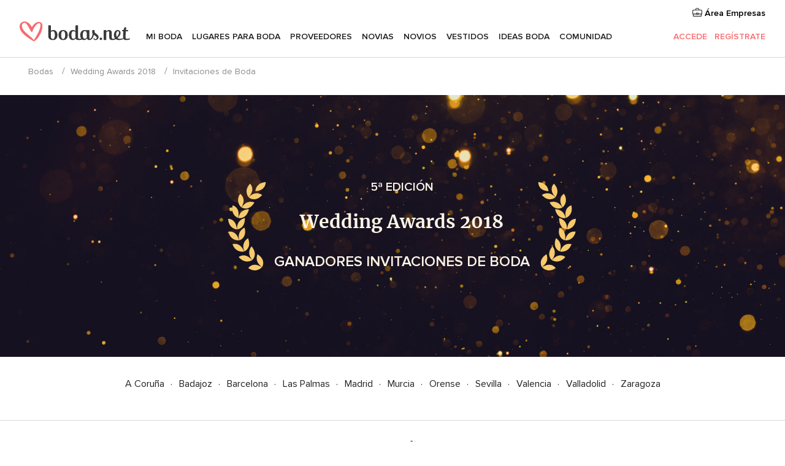

--- FILE ---
content_type: text/html; charset=UTF-8
request_url: https://www.bodas.net/wedding-awards-2018/c/invitaciones-de-boda
body_size: 19347
content:
<!DOCTYPE html>
<html lang="es-ES" prefix="og: http://ogp.me/ns#">
<head>
<meta http-equiv="Content-Type" content="text/html; charset=utf-8">
<title>Wedding Awards 2018 - Ganadores Invitaciones de Boda - Bodas.net</title>
<meta name="description" content="Wedding Awards 2018. Premio a las empresas del sector nupcial de Invitaciones de Boda más recomendadas y mejor valoradas por las parejas que organizaron su boda en Bodas.net en el último año.">
<meta name="viewport" content="">
<meta name="robots" content="all">
<meta name="distribution" content="global">
<meta name="rating" content="general">
<meta name="pbdate" content="13:19:15 19/01/2026">
<link rel="canonical" href="https://www.bodas.net/bodas/proveedores/invitaciones-de-boda">
<link rel="shortcut icon" href="https://www.bodas.net/mobile/assets/img/favicon/favicon.png">

<meta property="fb:pages" content="60558433839" />
<meta property="fb:app_id" content="127038310647837" />
<meta property="og:type" content="website" />
<meta property="og:title" content="Wedding Awards 2018 - Bodas.net" />
<meta property="og:description" content="Premio a las empresas de Bodas.net más recomendadas y mejor valoradas por las parejas en el último año." />
<meta property="og:image" content="https://cdn1.bodas.net/img/badges/2018/badge-weddingawards_es_ES.jpg">
<meta property="og:image:secure_url" content="https://cdn1.bodas.net/img/badges/2018/badge-weddingawards_es_ES.jpg">
<meta property="og:image:alt" content="Wedding Awards 2018 - Bodas.net">
<meta property="og:url" content="https://www.bodas.net/wedding-awards-2018/c/invitaciones-de-boda" />
<meta name="twitter:card" content="summary_large_image" />

<link rel="stylesheet" href="https://www.bodas.net/css/css-symfnw-ES171-1-20260119-004_www_m_-phoenix/base.css">
<link rel="stylesheet" href="https://www.bodas.net/css/css-symfnw-ES171-1-20260119-004_www_m_-phoenix/vendors,phoenix/vendors_admin,phoenix/weddingawards,phoenix/weddingawards_legacy,migrate/migrate.css">
        <script>
            var internalTrackingService = internalTrackingService || {
                triggerSubmit : function() {},
                triggerAbandon : function() {},
                loaded : false
            };
        </script>

            <script type="text/javascript">
      function getCookie (name) {var b = document.cookie.match('(^|;)\\s*' + name + '\\s*=\\s*([^;]+)'); return b ? unescape(b.pop()) : null}
      function overrideOneTrustGeo () {
        const otgeoCookie = getCookie('otgeo') || '';
        const regexp = /^([A-Za-z]+)(?:,([A-Za-z]+))?$/g;
        const matches = [...otgeoCookie.matchAll(regexp)][0];
        if (matches) {
          const countryCode = matches[1];
          const stateCode = matches[2];
          const geolocationResponse = {
            countryCode
          };
          if (stateCode) {
            geolocationResponse.stateCode = stateCode;
          }
          return {
            geolocationResponse
          };
        }
      }
      var OneTrust = overrideOneTrustGeo() || undefined;
    </script>
    <span class="ot-sdk-show-settings" style="display: none"></span>
    <script src="https://cdn.cookielaw.org/scripttemplates/otSDKStub.js" data-language="es-ES" data-domain-script="4354ed50-c10d-4696-9216-1186021c8d0c" data-ignore-ga='true' defer></script>
        <script>var isCountryCookiesActiveByDefault=false,CONSENT_ANALYTICS_GROUP="C0002",CONSENT_PERSONALIZATION_GROUP="C0003",CONSENT_TARGETED_ADVERTISING_GROUP="C0004",CONSENT_SOCIAL_MEDIA_GROUP="C0005",cookieConsentContent='',hideCookieConsentLayer= '', OptanonAlertBoxClosed='';hideCookieConsentLayer=getCookie('hideCookieConsentLayer');OptanonAlertBoxClosed=getCookie('OptanonAlertBoxClosed');if(hideCookieConsentLayer==="1"||Boolean(OptanonAlertBoxClosed)){cookieConsentContent=queryStringToJSON(getCookie('OptanonConsent')||'');}function getCookie(e){var o=document.cookie.match("(^|;)\\s*"+e+"\\s*=\\s*([^;]+)");return o?unescape(o.pop()):null}function queryStringToJSON(e){var o=e.split("&"),t={};return o.forEach(function(e){e=e.split("="),t[e[0]]=decodeURIComponent(e[1]||"")}),JSON.parse(JSON.stringify(t))}function isCookieGroupAllowed(e){var o=cookieConsentContent.groups;if("string"!=typeof o){if(!isCountryCookiesActiveByDefault && e===CONSENT_ANALYTICS_GROUP && getCookie('hideCookieConsentLayer')==="1"){return true}return isCountryCookiesActiveByDefault;}for(var t=o.split(","),n=0;n<t.length;n++)if(t[n].indexOf(e,0)>=0)return"1"===t[n].split(":")[1];return!1}function userHasAcceptedTheCookies(){var e=document.getElementsByTagName("body")[0],o=document.createEvent("HTMLEvents");cookieConsentContent=queryStringToJSON(getCookie("OptanonConsent")||""),!0===isCookieGroupAllowed(CONSENT_ANALYTICS_GROUP)&&(o.initEvent("analyticsCookiesHasBeenAccepted",!0,!1),e.dispatchEvent(o)),!0===isCookieGroupAllowed(CONSENT_PERSONALIZATION_GROUP)&&(o.initEvent("personalizationCookiesHasBeenAccepted",!0,!1),e.dispatchEvent(o)),!0===isCookieGroupAllowed(CONSENT_TARGETED_ADVERTISING_GROUP)&&(o.initEvent("targetedAdvertisingCookiesHasBeenAccepted",!0,!1),e.dispatchEvent(o)),!0===isCookieGroupAllowed(CONSENT_SOCIAL_MEDIA_GROUP)&&(o.initEvent("socialMediaAdvertisingCookiesHasBeenAccepted",!0,!1),e.dispatchEvent(o))}</script>
    <script>
      document.getElementsByTagName('body')[0].addEventListener('oneTrustLoaded', function () {
        if (OneTrust.GetDomainData()?.ConsentModel?.Name === 'notice only') {
          const cookiePolicyLinkSelector = document.querySelectorAll('.ot-sdk-show-settings')
          cookiePolicyLinkSelector.forEach((selector) => {
            selector.style.display = 'none'
          })
        }
      })
    </script>
        <script>
        function CMP() {
            var body = document.getElementsByTagName('body')[0];
            var event = document.createEvent('HTMLEvents');
            var callbackIAB = (tcData, success) => {
                if (success && (tcData.eventStatus === 'tcloaded' || tcData.eventStatus === 'useractioncomplete')) {
                    window.__tcfapi('removeEventListener', 2, () => {
                    }, callbackIAB);
                    if ((typeof window.Optanon !== "undefined" &&
                      !window.Optanon.GetDomainData().IsIABEnabled) ||
                      (tcData.gdprApplies &&
                        typeof window.Optanon !== "undefined" &&
                        window.Optanon.GetDomainData().IsIABEnabled &&
                        getCookie('OptanonAlertBoxClosed'))) {
                      userHasAcceptedTheCookies();
                    }
                    if (isCookieGroupAllowed(CONSENT_ANALYTICS_GROUP) !== true) {
                        event.initEvent('analyticsCookiesHasBeenDenied', true, false);
                        body.dispatchEvent(event);
                    }
                    if (isCookieGroupAllowed(CONSENT_TARGETED_ADVERTISING_GROUP) !== true) {
                        event.initEvent('targetedAdvertisingCookiesHasBeenDenied', true, false);
                        body.dispatchEvent(event);
                    }
                    if (tcData.gdprApplies && typeof window.Optanon !== "undefined" && window.Optanon.GetDomainData().IsIABEnabled) {
                        event.initEvent('IABTcDataReady', true, false);
                        body.dispatchEvent(event);
                    } else {
                        event.initEvent('nonIABCountryDataReady', true, false);
                        body.dispatchEvent(event);
                    }
                }
            }
            var cnt = 0;
            var consentSetInterval = setInterval(function () {
                cnt += 1;
                if (cnt === 600) {
                    userHasAcceptedTheCookies();
                    clearInterval(consentSetInterval);
                }
                if (typeof window.Optanon !== "undefined" && !window.Optanon.GetDomainData().IsIABEnabled) {
                    clearInterval(consentSetInterval);
                    userHasAcceptedTheCookies();
                    event.initEvent('oneTrustLoaded', true, false);
                    body.dispatchEvent(event);
                    event.initEvent('nonIABCountryDataReady', true, false);
                    body.dispatchEvent(event);
                }
                if (typeof window.__tcfapi !== "undefined") {
                    event.initEvent('oneTrustLoaded', true, false);
                    body.dispatchEvent(event);
                    clearInterval(consentSetInterval);
                    window.__tcfapi('addEventListener', 2, callbackIAB);
                }
            });
        }
                function OptanonWrapper() {
          CMP();
        }
    </script>
</head>
<body>
    <script>
    var gtagScript = function() { var s = document.createElement("script"), el = document.getElementsByTagName("script")[0]; s.defer = true;
    s.src = "https://www.googletagmanager.com/gtag/js?id=G-QDLJBX8LD9";
    el.parentNode.insertBefore(s, el);}
    window.dataLayer = window.dataLayer || [];
    const analyticsGroupOpt = isCookieGroupAllowed(CONSENT_ANALYTICS_GROUP) === true;
    const targetedAdsOpt = isCookieGroupAllowed(CONSENT_TARGETED_ADVERTISING_GROUP) === true;
    const personalizationOpt = isCookieGroupAllowed(CONSENT_PERSONALIZATION_GROUP) === true;
                        window['gtag_enable_tcf_support'] = true;
            document.getElementsByTagName('body')[0].addEventListener('oneTrustLoaded', function () {
                gtagScript();
            });
            
    function gtag(){dataLayer.push(arguments);}
    gtag('js', new Date());

    gtag('consent', 'default', {
      'analytics_storage': analyticsGroupOpt ? 'granted' : 'denied',
      'ad_storage': targetedAdsOpt ? 'granted' : 'denied',
      'ad_user_data': targetedAdsOpt ? 'granted' : 'denied',
      'ad_user_personalization': targetedAdsOpt ? 'granted' : 'denied',
      'functionality_storage': targetedAdsOpt ? 'granted' : 'denied',
      'personalization_storage': personalizationOpt ? 'granted' : 'denied',
      'security_storage': 'granted'
    });
    gtag('set', 'ads_data_redaction', !analyticsGroupOpt);
    gtag('set', 'allow_ad_personalization_signals', analyticsGroupOpt);
    gtag('set', 'allow_google_signals', analyticsGroupOpt);
    gtag('set', 'allow_interest_groups', analyticsGroupOpt);
            gtag('config', 'G-QDLJBX8LD9', { groups: 'analytics', 'send_page_view': false });
    
                        gtag('config', 'AW-1021727564', { groups: 'adwords' });
            </script>
        <a class="layoutSkipMain" href="#layoutMain">Ir al contenido principal</a>



<div class="layoutHeader">
            <div class="menu-top">
                                                    <a class="menu-top-access app-ua-track-event"  data-track-c='LoginTracking' data-track-a='a-click' data-track-l='d-desktop+s-header+o-vendors_weddingawards_category+dt-vendors_zone' data-track-v='0' data-track-ni='0'  rel="nofollow" href="https://www.bodas.net/emp-Acceso.php">
                    <i class="svgIcon app-svg-async svgIcon__briefcase "   data-name="vendors/briefcase" data-svg="https://cdn1.bodas.net/assets/svg/optimized/vendors/briefcase.svg" data-svg-lazyload="1"></i>                    Área Empresas                </a>
                    </div>
    

    <div id="menu" class="menu app-menu">
        <div class="">
            <div class="menu-wrapper-align flex">
                <div class="app-ua-track-event layoutHeader__logoAnchor main-logo"  data-track-c='Navigation' data-track-a='a-click' data-track-l='d-desktop+o-header_logo' data-track-v='0' data-track-ni='0' >
                                        <a title="Bodas" href="https://www.bodas.net/">
                                                <img alt="Bodas" src="https://www.bodas.net/assets/img/logos/gen_logoHeader.svg" width="180" height="33">
                    </a>
                </div>

                <div class="layoutHeader__nav">
                    
                                            <div class="app-common-header-container" id="nav-main" role="navigation">
                            <ul class="nav-main">
            <li class="nav-main-item  ">
                                    <a href="https://www.bodas.net/organizador-bodas"
                class="nav-main-link app-header-tab  app-ua-track-event"
                 data-track-c='Navigation' data-track-a='a-click' data-track-l='d-desktop+s-header+o-error_404+dt-tools' data-track-v='0' data-track-ni='0'                 data-tab="miboda"
            >
                Mi boda            </a>
                            <div class="app-tabs-container-miboda">
                    
<div class="layoutNavMenuTab app-header-menu-itemDropdown">
    <div class="layoutNavMenuTab__layout">
        <div class="layoutNavMenuTab__header">
    <i class="svgIcon app-svg-async svgIcon__angleLeftBlood layoutNavMenuTab__icon app-header-menu-item-closeSection"   data-name="_common/angleLeftBlood" data-svg="https://cdn1.bodas.net/assets/svg/optimized/_common/angleLeftBlood.svg" data-svg-lazyload="1"></i>    <a class="layoutNavMenuTab__title" href="https://www.bodas.net/organizador-bodas">
        Mi boda    </a>
    <i class="svgIcon app-svg-async svgIcon__close layoutNavMenuTab__iconClose app-header-menu-toggle"   data-name="_common/close" data-svg="https://cdn1.bodas.net/assets/svg/optimized/_common/close.svg" data-svg-lazyload="1"></i></div>
<div class="layoutNavMenuTabMyWedding">
    <div class="layoutNavMenuTabMyWeddingList">
        <a class="layoutNavMenuTabMyWedding__title" href="https://www.bodas.net/organizador-bodas">
            Mi organizador de boda        </a>
        <ul class="layoutNavMenuTabMyWeddingList__content ">
            <li class="layoutNavMenuTabMyWeddingList__item layoutNavMenuTabMyWeddingList__item--viewAll">
                <a href="https://www.bodas.net/organizador-bodas">Ver todo</a>
            </li>
                                            <li class="layoutNavMenuTabMyWeddingList__item "
                                    >
                    <a href="https://www.bodas.net/agenda-tareas-boda">
                        <i class="svgIcon app-svg-async svgIcon__checklist layoutNavMenuTabMyWeddingList__itemIcon"   data-name="tools/categories/checklist" data-svg="https://cdn1.bodas.net/assets/svg/optimized/tools/categories/checklist.svg" data-svg-lazyload="1"></i>                        Agenda                    </a>
                </li>
                                            <li class="layoutNavMenuTabMyWeddingList__item "
                                    >
                    <a href="https://www.bodas.net/lista-invitados-boda">
                        <i class="svgIcon app-svg-async svgIcon__guests layoutNavMenuTabMyWeddingList__itemIcon"   data-name="tools/categories/guests" data-svg="https://cdn1.bodas.net/assets/svg/optimized/tools/categories/guests.svg" data-svg-lazyload="1"></i>                        Invitados                    </a>
                </li>
                                            <li class="layoutNavMenuTabMyWeddingList__item "
                                    >
                    <a href="https://www.bodas.net/organizador-mesas-boda">
                        <i class="svgIcon app-svg-async svgIcon__tables layoutNavMenuTabMyWeddingList__itemIcon"   data-name="tools/categories/tables" data-svg="https://cdn1.bodas.net/assets/svg/optimized/tools/categories/tables.svg" data-svg-lazyload="1"></i>                        Mesas                    </a>
                </li>
                                            <li class="layoutNavMenuTabMyWeddingList__item "
                                    >
                    <a href="https://www.bodas.net/presupuestador-boda">
                        <i class="svgIcon app-svg-async svgIcon__budget layoutNavMenuTabMyWeddingList__itemIcon"   data-name="tools/categories/budget" data-svg="https://cdn1.bodas.net/assets/svg/optimized/tools/categories/budget.svg" data-svg-lazyload="1"></i>                        Presupuestador                    </a>
                </li>
                                            <li class="layoutNavMenuTabMyWeddingList__item "
                                    >
                    <a href="https://www.bodas.net/mis-proveedores-boda">
                        <i class="svgIcon app-svg-async svgIcon__vendors layoutNavMenuTabMyWeddingList__itemIcon"   data-name="tools/categories/vendors" data-svg="https://cdn1.bodas.net/assets/svg/optimized/tools/categories/vendors.svg" data-svg-lazyload="1"></i>                        Proveedores                    </a>
                </li>
                                            <li class="layoutNavMenuTabMyWeddingList__item "
                                    >
                    <a href="https://www.bodas.net/mis-vestidos-novia">
                        <i class="svgIcon app-svg-async svgIcon__dresses layoutNavMenuTabMyWeddingList__itemIcon"   data-name="tools/categories/dresses" data-svg="https://cdn1.bodas.net/assets/svg/optimized/tools/categories/dresses.svg" data-svg-lazyload="1"></i>                        Vestidos                    </a>
                </li>
                                            <li class="layoutNavMenuTabMyWeddingList__item "
                                    >
                    <a href="https://www.bodas.net/website/index.php?actionReferrer=8">
                        <i class="svgIcon app-svg-async svgIcon__website layoutNavMenuTabMyWeddingList__itemIcon"   data-name="tools/categories/website" data-svg="https://cdn1.bodas.net/assets/svg/optimized/tools/categories/website.svg" data-svg-lazyload="1"></i>                        Web de boda                    </a>
                </li>
                                            <li class="layoutNavMenuTabMyWeddingList__item app-analytics-track-event-click"
                                            data-tracking-category="Navigation"
                        data-tracking-section="header_venues"
                        data-tracking-dt="contest"
                                    >
                    <a href="https://www.bodas.net/sorteo">
                        <i class="svgIcon app-svg-async svgIcon__contest layoutNavMenuTabMyWeddingList__itemIcon"   data-name="tools/categories/contest" data-svg="https://cdn1.bodas.net/assets/svg/optimized/tools/categories/contest.svg" data-svg-lazyload="1"></i>                        Sorteo                    </a>
                </li>
                    </ul>
    </div>
        <div class="layoutNavMenuTabMyWeddingBanners">
                    
<div class="layoutNavMenuBannerBox app-header-menu-banner app-link "
     data-href="https://www.bodas.net/app-bodas"
     >
    <div class="layoutNavMenuBannerBox__content">
                    <p class="layoutNavMenuBannerBox__title">Descárgate la app</p>
                <span class="layoutNavMenuBannerBox__subtitle">Organiza tu boda donde y cuando quieras</span>
    </div>
                <img data-src="https://www.bodas.net/assets/img/logos/square-icon.svg"  class="lazyload layoutNavMenuBannerBox__icon" alt="Icono de app"  width="60" height="60"  >
    </div>
                                            
<div class="layoutNavMenuBannerBox app-header-menu-banner app-link "
     data-href="https://www.bodas.net/album-boda-wedshoots"
     >
    <div class="layoutNavMenuBannerBox__content">
                    <a class="layoutNavMenuBannerBox__title" href="https://www.bodas.net/album-boda-wedshoots">Wedshoots</a>
                <span class="layoutNavMenuBannerBox__subtitle">Todas las fotos de tus invitados recopiladas en un álbum</span>
    </div>
                <img data-src="https://www.bodas.net/assets/img/wedshoots/ico_wedshoots.svg"  class="lazyload layoutNavMenuBannerBox__icon" alt="Icono de Wedshoots"  width="60" height="60"  >
    </div>
                        </div>
</div>    </div>
</div>
                </div>
                    </li>
            <li class="nav-main-item  ">
                                    <a href="https://www.bodas.net/bodas/banquetes"
                class="nav-main-link app-header-tab  app-ua-track-event"
                 data-track-c='Navigation' data-track-a='a-click' data-track-l='d-desktop+s-header+o-error_404+dt-venues' data-track-v='0' data-track-ni='0'                 data-tab="banquetes"
            >
                Lugares para Boda            </a>
                            <div class="app-tabs-container-banquetes">
                    
<div class="layoutNavMenuTab app-header-menu-itemDropdown">
    <div class="layoutNavMenuTab__layout">
        
<div class="layoutNavMenuTab__header">
    <i class="svgIcon app-svg-async svgIcon__angleLeftBlood layoutNavMenuTab__icon app-header-menu-item-closeSection"   data-name="_common/angleLeftBlood" data-svg="https://cdn1.bodas.net/assets/svg/optimized/_common/angleLeftBlood.svg" data-svg-lazyload="1"></i>    <a class="layoutNavMenuTab__title" href="https://www.bodas.net/bodas/banquetes">
        Lugares para Boda    </a>
    <i class="svgIcon app-svg-async svgIcon__close layoutNavMenuTab__iconClose app-header-menu-toggle"   data-name="_common/close" data-svg="https://cdn1.bodas.net/assets/svg/optimized/_common/close.svg" data-svg-lazyload="1"></i></div>
<div class="layoutNavMenuTabVenues">
    <div class="layoutNavMenuTabVenues__categories">
        <div class="layoutNavMenuTabVenuesList">
            <a class="layoutNavMenuTabVenues__title"
               href="https://www.bodas.net/bodas/banquetes">
                Lugares para Boda            </a>
            <ul class="layoutNavMenuTabVenuesList__content">
                <li class="layoutNavMenuTabVenuesList__item layoutNavMenuTabVenuesList__item--viewAll">
                    <a href="https://www.bodas.net/bodas/banquetes">Ver todo</a>
                </li>
                                    <li class="layoutNavMenuTabVenuesList__item">
                        <a href="https://www.bodas.net/bodas/banquetes/fincas">
                            Fincas                        </a>
                    </li>
                                    <li class="layoutNavMenuTabVenuesList__item">
                        <a href="https://www.bodas.net/bodas/banquetes/masias">
                            Masías                        </a>
                    </li>
                                    <li class="layoutNavMenuTabVenuesList__item">
                        <a href="https://www.bodas.net/bodas/banquetes/hoteles">
                            Hoteles                        </a>
                    </li>
                                    <li class="layoutNavMenuTabVenuesList__item">
                        <a href="https://www.bodas.net/bodas/banquetes/restaurantes">
                            Restaurantes                        </a>
                    </li>
                                    <li class="layoutNavMenuTabVenuesList__item">
                        <a href="https://www.bodas.net/bodas/banquetes/salones-de-boda">
                            Salones de Boda                        </a>
                    </li>
                                    <li class="layoutNavMenuTabVenuesList__item">
                        <a href="https://www.bodas.net/bodas/banquetes/castillos">
                            Castillos                        </a>
                    </li>
                                    <li class="layoutNavMenuTabVenuesList__item">
                        <a href="https://www.bodas.net/bodas/banquetes/cortijos">
                            Cortijos                        </a>
                    </li>
                                    <li class="layoutNavMenuTabVenuesList__item">
                        <a href="https://www.bodas.net/bodas/banquetes/haciendas">
                            Haciendas                        </a>
                    </li>
                                    <li class="layoutNavMenuTabVenuesList__item">
                        <a href="https://www.bodas.net/bodas/banquetes/bodegas">
                            Bodegas                        </a>
                    </li>
                                    <li class="layoutNavMenuTabVenuesList__item">
                        <a href="https://www.bodas.net/bodas/banquetes/espacios-singulares">
                            Espacios Singulares                        </a>
                    </li>
                                    <li class="layoutNavMenuTabVenuesList__item">
                        <a href="https://www.bodas.net/bodas/banquetes/bodas-en-la-playa">
                            Bodas en la playa                        </a>
                    </li>
                                                    <li class="layoutNavMenuTabVenuesList__item layoutNavMenuTabVenuesList__item--highlight">
                        <a href="https://www.bodas.net/promociones/banquetes">
                            Promociones                        </a>
                    </li>
                            </ul>
        </div>
    </div>
    
            <div class="layoutNavMenuTabVenuesBanners">
                            
<div class="layoutNavMenuBannerBox app-header-menu-banner app-link app-analytics-track-event-click"
     data-href="https://www.bodas.net/destination-wedding"
                  data-tracking-section=header_venues                      data-tracking-category=Navigation                      data-tracking-dt=destination_weddings         >
    <div class="layoutNavMenuBannerBox__content">
                    <p class="layoutNavMenuBannerBox__title">Destination Weddings</p>
                <span class="layoutNavMenuBannerBox__subtitle">Cásate en el país que siempre has soñado.</span>
    </div>
            <img class="svgIcon svgIcon__plane_destination layoutNavMenuBannerBox__icon lazyload" data-src="https://cdn1.bodas.net/assets/svg/original/illustration/plane_destination.svg"  alt="illustration plane destination" width="56" height="56" >    </div>
                                        
<div class="layoutNavMenuBannerBox app-header-menu-banner app-link app-analytics-track-event-click"
     data-href="https://www.bodas.net/sorteo"
                  data-tracking-section=header_venues                      data-tracking-category=Navigation                      data-tracking-dt=contest         >
    <div class="layoutNavMenuBannerBox__content">
                    <p class="layoutNavMenuBannerBox__title">Gana 5.000&euro;</p>
                <span class="layoutNavMenuBannerBox__subtitle">Participa en la 159ª edición del sorteo de Bodas.net</span>
    </div>
            <img class="svgIcon svgIcon__stars layoutNavMenuBannerBox__icon lazyload" data-src="https://cdn1.bodas.net/assets/svg/original/illustration/stars.svg"  alt="illustration stars" width="56" height="56" >    </div>
                    </div>
    </div>
    </div>
</div>
                </div>
                    </li>
            <li class="nav-main-item  ">
                                    <a href="https://www.bodas.net/bodas/proveedores"
                class="nav-main-link app-header-tab  app-ua-track-event"
                 data-track-c='Navigation' data-track-a='a-click' data-track-l='d-desktop+s-header+o-error_404+dt-vendors' data-track-v='0' data-track-ni='0'                 data-tab="proveedores"
            >
                Proveedores            </a>
                            <div class="app-tabs-container-proveedores">
                    
<div class="layoutNavMenuTab app-header-menu-itemDropdown">
    <div class="layoutNavMenuTab__layout">
        
<div class="layoutNavMenuTab__header">
    <i class="svgIcon app-svg-async svgIcon__angleLeftBlood layoutNavMenuTab__icon app-header-menu-item-closeSection"   data-name="_common/angleLeftBlood" data-svg="https://cdn1.bodas.net/assets/svg/optimized/_common/angleLeftBlood.svg" data-svg-lazyload="1"></i>    <a class="layoutNavMenuTab__title" href="https://www.bodas.net/bodas/proveedores">
        Proveedores    </a>
    <i class="svgIcon app-svg-async svgIcon__close layoutNavMenuTab__iconClose app-header-menu-toggle"   data-name="_common/close" data-svg="https://cdn1.bodas.net/assets/svg/optimized/_common/close.svg" data-svg-lazyload="1"></i></div>
<div class="layoutNavMenuTabVendors">
    <div class="layoutNavMenuTabVendors__content">
        <div class="layoutNavMenuTabVendorsList">
            <a class="layoutNavMenuTabVendors__title" href="https://www.bodas.net/bodas/proveedores">
                Empieza a contratar tus proveedores            </a>
            <ul class="layoutNavMenuTabVendorsList__content">
                <li class="layoutNavMenuTabVendorsList__item layoutNavMenuTabVendorsList__item--viewAll">
                    <a href="https://www.bodas.net/bodas/proveedores">Ver todo</a>
                </li>
                                    <li class="layoutNavMenuTabVendorsList__item">
                        <i class="svgIcon app-svg-async svgIcon__categPhoto layoutNavMenuTabVendorsList__itemIcon"   data-name="vendors/categories/categPhoto" data-svg="https://cdn1.bodas.net/assets/svg/optimized/vendors/categories/categPhoto.svg" data-svg-lazyload="1"></i>                        <a href="https://www.bodas.net/bodas/proveedores/fotografos">
                            Fotógrafos                        </a>
                    </li>
                                    <li class="layoutNavMenuTabVendorsList__item">
                        <i class="svgIcon app-svg-async svgIcon__categVideo layoutNavMenuTabVendorsList__itemIcon"   data-name="vendors/categories/categVideo" data-svg="https://cdn1.bodas.net/assets/svg/optimized/vendors/categories/categVideo.svg" data-svg-lazyload="1"></i>                        <a href="https://www.bodas.net/bodas/proveedores/video">
                            Vídeo                        </a>
                    </li>
                                    <li class="layoutNavMenuTabVendorsList__item">
                        <i class="svgIcon app-svg-async svgIcon__categMusic layoutNavMenuTabVendorsList__itemIcon"   data-name="vendors/categories/categMusic" data-svg="https://cdn1.bodas.net/assets/svg/optimized/vendors/categories/categMusic.svg" data-svg-lazyload="1"></i>                        <a href="https://www.bodas.net/bodas/proveedores/musica">
                            Música                        </a>
                    </li>
                                    <li class="layoutNavMenuTabVendorsList__item">
                        <i class="svgIcon app-svg-async svgIcon__categCatering layoutNavMenuTabVendorsList__itemIcon"   data-name="vendors/categories/categCatering" data-svg="https://cdn1.bodas.net/assets/svg/optimized/vendors/categories/categCatering.svg" data-svg-lazyload="1"></i>                        <a href="https://www.bodas.net/bodas/proveedores/catering">
                            Catering                        </a>
                    </li>
                                    <li class="layoutNavMenuTabVendorsList__item">
                        <i class="svgIcon app-svg-async svgIcon__categRental layoutNavMenuTabVendorsList__itemIcon"   data-name="vendors/categories/categRental" data-svg="https://cdn1.bodas.net/assets/svg/optimized/vendors/categories/categRental.svg" data-svg-lazyload="1"></i>                        <a href="https://www.bodas.net/bodas/proveedores/coches-de-boda">
                            Coches de boda                        </a>
                    </li>
                                    <li class="layoutNavMenuTabVendorsList__item">
                        <i class="svgIcon app-svg-async svgIcon__categTransport layoutNavMenuTabVendorsList__itemIcon"   data-name="vendors/categories/categTransport" data-svg="https://cdn1.bodas.net/assets/svg/optimized/vendors/categories/categTransport.svg" data-svg-lazyload="1"></i>                        <a href="https://www.bodas.net/bodas/proveedores/autobuses">
                            Autobuses                        </a>
                    </li>
                                    <li class="layoutNavMenuTabVendorsList__item">
                        <i class="svgIcon app-svg-async svgIcon__categFlower layoutNavMenuTabVendorsList__itemIcon"   data-name="vendors/categories/categFlower" data-svg="https://cdn1.bodas.net/assets/svg/optimized/vendors/categories/categFlower.svg" data-svg-lazyload="1"></i>                        <a href="https://www.bodas.net/bodas/proveedores/floristerias">
                            Floristerías                        </a>
                    </li>
                                    <li class="layoutNavMenuTabVendorsList__item">
                        <i class="svgIcon app-svg-async svgIcon__categInvite layoutNavMenuTabVendorsList__itemIcon"   data-name="vendors/categories/categInvite" data-svg="https://cdn1.bodas.net/assets/svg/optimized/vendors/categories/categInvite.svg" data-svg-lazyload="1"></i>                        <a href="https://www.bodas.net/bodas/proveedores/invitaciones-de-boda">
                            Invitaciones de boda                        </a>
                    </li>
                                    <li class="layoutNavMenuTabVendorsList__item">
                        <i class="svgIcon app-svg-async svgIcon__categGift layoutNavMenuTabVendorsList__itemIcon"   data-name="vendors/categories/categGift" data-svg="https://cdn1.bodas.net/assets/svg/optimized/vendors/categories/categGift.svg" data-svg-lazyload="1"></i>                        <a href="https://www.bodas.net/bodas/proveedores/detalles-de-bodas">
                            Detalles de bodas                        </a>
                    </li>
                                    <li class="layoutNavMenuTabVendorsList__item">
                        <i class="svgIcon app-svg-async svgIcon__categPlane layoutNavMenuTabVendorsList__itemIcon"   data-name="vendors/categories/categPlane" data-svg="https://cdn1.bodas.net/assets/svg/optimized/vendors/categories/categPlane.svg" data-svg-lazyload="1"></i>                        <a href="https://www.bodas.net/bodas/proveedores/viaje-de-novios">
                            Viaje de novios                        </a>
                    </li>
                            </ul>
        </div>
                <div class="layoutNavMenuTabVendorsListOthers">
            <p class="layoutNavMenuTabVendorsListOthers__subtitle">Otras categorías</p>
            <ul class="layoutNavMenuTabVendorsListOthers__container">
                                    <li class="layoutNavMenuTabVendorsListOthers__item">
                        <a href="https://www.bodas.net/bodas/proveedores/mobiliario">
                            Mobiliario                        </a>
                    </li>
                                    <li class="layoutNavMenuTabVendorsListOthers__item">
                        <a href="https://www.bodas.net/bodas/proveedores/carpas">
                            Carpas                        </a>
                    </li>
                                    <li class="layoutNavMenuTabVendorsListOthers__item">
                        <a href="https://www.bodas.net/bodas/proveedores/animacion">
                            Animación                        </a>
                    </li>
                                    <li class="layoutNavMenuTabVendorsListOthers__item">
                        <a href="https://www.bodas.net/bodas/proveedores/decoracion-para-bodas">
                            Decoración para bodas                        </a>
                    </li>
                                    <li class="layoutNavMenuTabVendorsListOthers__item">
                        <a href="https://www.bodas.net/bodas/proveedores/listas-de-boda">
                            Listas de boda                        </a>
                    </li>
                                    <li class="layoutNavMenuTabVendorsListOthers__item">
                        <a href="https://www.bodas.net/bodas/proveedores/organizacion-bodas">
                            Organización Bodas                        </a>
                    </li>
                                    <li class="layoutNavMenuTabVendorsListOthers__item">
                        <a href="https://www.bodas.net/bodas/proveedores/tartas-de-boda">
                            Tartas de boda                        </a>
                    </li>
                                    <li class="layoutNavMenuTabVendorsListOthers__item">
                        <a href="https://www.bodas.net/bodas/proveedores/food-truck-y-mesas-dulces">
                            Food truck y mesas dulces                        </a>
                    </li>
                                                    <li class="layoutNavMenuTabVendorsListOthers__deals">
                        <a href="https://www.bodas.net/promociones/proveedores">
                            Promociones                        </a>
                    </li>
                            </ul>
        </div>
    </div>
    <div class="layoutNavMenuTabVendorsBanners">
                    
<div class="layoutNavMenuBannerBox app-header-menu-banner app-link app-analytics-track-event-click"
     data-href="https://www.bodas.net/destination-wedding"
                  data-tracking-section=header_vendors                      data-tracking-category=Navigation                      data-tracking-dt=destination_weddings         >
    <div class="layoutNavMenuBannerBox__content">
                    <p class="layoutNavMenuBannerBox__title">Destination Weddings</p>
                <span class="layoutNavMenuBannerBox__subtitle">Cásate en el país que siempre has soñado.</span>
    </div>
            <img class="svgIcon svgIcon__plane_destination layoutNavMenuBannerBox__icon lazyload" data-src="https://cdn1.bodas.net/assets/svg/original/illustration/plane_destination.svg"  alt="illustration plane destination" width="56" height="56" >    </div>
                            
<div class="layoutNavMenuBannerBox app-header-menu-banner app-link app-analytics-track-event-click"
     data-href="https://www.bodas.net/sorteo"
                  data-tracking-section=header_vendors                      data-tracking-category=Navigation                      data-tracking-dt=contest         >
    <div class="layoutNavMenuBannerBox__content">
                    <p class="layoutNavMenuBannerBox__title">Gana 5.000&euro;</p>
                <span class="layoutNavMenuBannerBox__subtitle">Participa en la 159ª edición del sorteo de Bodas.net</span>
    </div>
            <img class="svgIcon svgIcon__stars layoutNavMenuBannerBox__icon lazyload" data-src="https://cdn1.bodas.net/assets/svg/original/illustration/stars.svg"  alt="illustration stars" width="56" height="56" >    </div>
                    </div>
            <div class="layoutNavMenuTabVendorsOtherTabs">
                            <div class="layoutNavMenuTabVendorsBride">
                    <p class="layoutNavMenuTabVendorsOtherTabs__subtitle">Novias</p>
                    <ul class="layoutNavMenuTabVendorsOtherTabsList">
                                                    <li class="layoutNavMenuTabVendorsOtherTabsList__item">
                                <a href="https://www.bodas.net/bodas/novias/talleres-de-novia">
                                    Talleres de novia                                </a>
                            </li>
                                                    <li class="layoutNavMenuTabVendorsOtherTabsList__item">
                                <a href="https://www.bodas.net/bodas/novias/tiendas-de-novia">
                                    Tiendas de novia                                </a>
                            </li>
                                                    <li class="layoutNavMenuTabVendorsOtherTabsList__item">
                                <a href="https://www.bodas.net/bodas/novias/complementos-novia">
                                    Complementos novia                                </a>
                            </li>
                                                    <li class="layoutNavMenuTabVendorsOtherTabsList__item">
                                <a href="https://www.bodas.net/bodas/novias/joyeria">
                                    Joyería                                </a>
                            </li>
                                                    <li class="layoutNavMenuTabVendorsOtherTabsList__item">
                                <a href="https://www.bodas.net/bodas/novias/belleza-novias">
                                    Belleza Novias                                </a>
                            </li>
                                                    <li class="layoutNavMenuTabVendorsOtherTabsList__item">
                                <a href="https://www.bodas.net/bodas/novias/trajes-fiesta">
                                    Trajes fiesta                                </a>
                            </li>
                                                    <li class="layoutNavMenuTabVendorsOtherTabsList__item">
                                <a href="https://www.bodas.net/bodas/novias/trajes-madrina">
                                    Trajes madrina                                </a>
                            </li>
                                                    <li class="layoutNavMenuTabVendorsOtherTabsList__item">
                                <a href="https://www.bodas.net/bodas/novias/vestidos-de-arras">
                                    Vestidos de arras                                </a>
                            </li>
                                                <li class="layoutNavMenuTabVendorsOtherTabsList__item layoutNavMenuTabVendorsOtherTabsList__item--deals">
                            <a href="https://www.bodas.net/promociones/novias">
                                Promociones                            </a>
                        </li>
                    </ul>
                </div>
                                        <div class="layoutNavMenuTabVendorsGrooms">
                    <p class="layoutNavMenuTabVendorsOtherTabs__subtitle">Novios</p>
                    <ul class="layoutNavMenuTabVendorsOtherTabsList">
                                                    <li class="layoutNavMenuTabVendorsOtherTabsList__item">
                                <a href="https://www.bodas.net/bodas/novios/trajes-novio">
                                    Trajes novio                                </a>
                            </li>
                                                    <li class="layoutNavMenuTabVendorsOtherTabsList__item">
                                <a href="https://www.bodas.net/bodas/novios/alquiler-trajes">
                                    Alquiler Trajes                                </a>
                            </li>
                                                    <li class="layoutNavMenuTabVendorsOtherTabsList__item">
                                <a href="https://www.bodas.net/bodas/novios/complementos-novio">
                                    Complementos novio                                </a>
                            </li>
                                                    <li class="layoutNavMenuTabVendorsOtherTabsList__item">
                                <a href="https://www.bodas.net/bodas/novios/cuidado-masculino">
                                    Cuidado masculino                                </a>
                            </li>
                                                <li class="layoutNavMenuTabVendorsOtherTabsList__item layoutNavMenuTabVendorsOtherTabsList__item--deals">
                            <a href="https://www.bodas.net/promociones/novios">
                                Promociones                            </a>
                        </li>
                    </ul>
                </div>
                </div>
    </div>    </div>
</div>
                </div>
                    </li>
            <li class="nav-main-item  nav-tabBrides">
                                    <a href="https://www.bodas.net/bodas/novias"
                class="nav-main-link app-header-tab  app-ua-track-event"
                 data-track-c='Navigation' data-track-a='a-click' data-track-l='d-desktop+s-header+o-error_404+dt-bride' data-track-v='0' data-track-ni='0'                 data-tab="novias"
            >
                Novias            </a>
                            <div class="app-tabs-container-novias">
                    
<div class="layoutNavMenuTab app-header-menu-itemDropdown">
    <div class="layoutNavMenuTab__layout">
        
<div class="layoutNavMenuTab__header">
    <i class="svgIcon app-svg-async svgIcon__angleLeftBlood layoutNavMenuTab__icon app-header-menu-item-closeSection"   data-name="_common/angleLeftBlood" data-svg="https://cdn1.bodas.net/assets/svg/optimized/_common/angleLeftBlood.svg" data-svg-lazyload="1"></i>    <a class="layoutNavMenuTab__title" href="https://www.bodas.net/bodas/novias">
        Novias    </a>
    <i class="svgIcon app-svg-async svgIcon__close layoutNavMenuTab__iconClose app-header-menu-toggle"   data-name="_common/close" data-svg="https://cdn1.bodas.net/assets/svg/optimized/_common/close.svg" data-svg-lazyload="1"></i></div>
<div class="layoutNavMenuTabBridesGrooms">
    <div class="layoutNavMenuTabBridesGroomsList">
        <a class="layoutNavMenuTabBridesGrooms__title" href="https://www.bodas.net/bodas/novias">
            Novias        </a>
        <ul class="layoutNavMenuTabBridesGroomsList__content">
            <li class="layoutNavMenuTabBridesGroomsList__item layoutNavMenuTabBridesGroomsList__item--viewAll">
                <a href="https://www.bodas.net/bodas/novias">Ver todo</a>
            </li>
                            <li class="layoutNavMenuTabBridesGroomsList__item">
                    <a href="https://www.bodas.net/bodas/novias/talleres-de-novia">
                        Talleres de novia                    </a>
                </li>
                            <li class="layoutNavMenuTabBridesGroomsList__item">
                    <a href="https://www.bodas.net/bodas/novias/tiendas-de-novia">
                        Tiendas de novia                    </a>
                </li>
                            <li class="layoutNavMenuTabBridesGroomsList__item">
                    <a href="https://www.bodas.net/bodas/novias/complementos-novia">
                        Complementos novia                    </a>
                </li>
                            <li class="layoutNavMenuTabBridesGroomsList__item">
                    <a href="https://www.bodas.net/bodas/novias/joyeria">
                        Joyería                    </a>
                </li>
                            <li class="layoutNavMenuTabBridesGroomsList__item">
                    <a href="https://www.bodas.net/bodas/novias/belleza-novias">
                        Belleza Novias                    </a>
                </li>
                            <li class="layoutNavMenuTabBridesGroomsList__item">
                    <a href="https://www.bodas.net/bodas/novias/trajes-fiesta">
                        Trajes fiesta                    </a>
                </li>
                            <li class="layoutNavMenuTabBridesGroomsList__item">
                    <a href="https://www.bodas.net/bodas/novias/trajes-madrina">
                        Trajes madrina                    </a>
                </li>
                            <li class="layoutNavMenuTabBridesGroomsList__item">
                    <a href="https://www.bodas.net/bodas/novias/vestidos-de-arras">
                        Vestidos de arras                    </a>
                </li>
                        <li class="layoutNavMenuTabBridesGroomsList__item layoutNavMenuTabBridesGroomsList__item--highlight">
                <a href="https://www.bodas.net/promociones/novias">
                    Promociones                </a>
            </li>
        </ul>
    </div>
            <div class="layoutNavMenuTabBridesGroomsBanner">
            
<div class="layoutNavMenuBannerBox app-header-menu-banner app-link "
     data-href="https://www.bodas.net/vestidos-novias"
     >
    <div class="layoutNavMenuBannerBox__content">
                    <p class="layoutNavMenuBannerBox__title">Catálogo de vestidos</p>
                <span class="layoutNavMenuBannerBox__subtitle">Elige el tuyo y encuentra tu tienda más cercana.</span>
    </div>
            <img class="svgIcon svgIcon__dress layoutNavMenuBannerBox__icon lazyload" data-src="https://cdn1.bodas.net/assets/svg/original/illustration/dress.svg"  alt="illustration dress" width="56" height="56" >    </div>
        </div>
    </div>    </div>
</div>
                </div>
                    </li>
            <li class="nav-main-item  nav-tabGrooms">
                                    <a href="https://www.bodas.net/bodas/novios"
                class="nav-main-link app-header-tab  app-ua-track-event"
                 data-track-c='Navigation' data-track-a='a-click' data-track-l='d-desktop+s-header+o-error_404+dt-groom' data-track-v='0' data-track-ni='0'                 data-tab="novios"
            >
                Novios            </a>
                            <div class="app-tabs-container-novios">
                    
<div class="layoutNavMenuTab app-header-menu-itemDropdown">
    <div class="layoutNavMenuTab__layout">
        
<div class="layoutNavMenuTab__header">
    <i class="svgIcon app-svg-async svgIcon__angleLeftBlood layoutNavMenuTab__icon app-header-menu-item-closeSection"   data-name="_common/angleLeftBlood" data-svg="https://cdn1.bodas.net/assets/svg/optimized/_common/angleLeftBlood.svg" data-svg-lazyload="1"></i>    <a class="layoutNavMenuTab__title" href="https://www.bodas.net/bodas/novios">
        Novios    </a>
    <i class="svgIcon app-svg-async svgIcon__close layoutNavMenuTab__iconClose app-header-menu-toggle"   data-name="_common/close" data-svg="https://cdn1.bodas.net/assets/svg/optimized/_common/close.svg" data-svg-lazyload="1"></i></div>
<div class="layoutNavMenuTabBridesGrooms">
    <div class="layoutNavMenuTabBridesGroomsList">
        <a class="layoutNavMenuTabBridesGrooms__title" href="https://www.bodas.net/bodas/novios">
            Novios        </a>
        <ul class="layoutNavMenuTabBridesGroomsList__content">
            <li class="layoutNavMenuTabBridesGroomsList__item layoutNavMenuTabBridesGroomsList__item--viewAll">
                <a href="https://www.bodas.net/bodas/novios">Ver todo</a>
            </li>
                            <li class="layoutNavMenuTabBridesGroomsList__item">
                    <a href="https://www.bodas.net/bodas/novios/trajes-novio">
                        Trajes novio                    </a>
                </li>
                            <li class="layoutNavMenuTabBridesGroomsList__item">
                    <a href="https://www.bodas.net/bodas/novios/alquiler-trajes">
                        Alquiler Trajes                    </a>
                </li>
                            <li class="layoutNavMenuTabBridesGroomsList__item">
                    <a href="https://www.bodas.net/bodas/novios/complementos-novio">
                        Complementos novio                    </a>
                </li>
                            <li class="layoutNavMenuTabBridesGroomsList__item">
                    <a href="https://www.bodas.net/bodas/novios/cuidado-masculino">
                        Cuidado masculino                    </a>
                </li>
                        <li class="layoutNavMenuTabBridesGroomsList__item layoutNavMenuTabBridesGroomsList__item--highlight">
                <a href="https://www.bodas.net/promociones/novios">
                    Promociones                </a>
            </li>
        </ul>
    </div>
            <div class="layoutNavMenuTabBridesGroomsBanner">
            
<div class="layoutNavMenuBannerBox app-header-menu-banner app-link "
     data-href="https://www.bodas.net/trajes-novio"
     >
    <div class="layoutNavMenuBannerBox__content">
                    <p class="layoutNavMenuBannerBox__title">Catálogo de trajes</p>
                <span class="layoutNavMenuBannerBox__subtitle">Elige el tuyo y encuentra tu tienda más cercana.</span>
    </div>
            <img class="svgIcon svgIcon__bowtie_blue layoutNavMenuBannerBox__icon lazyload" data-src="https://cdn1.bodas.net/assets/svg/original/illustration/bowtie_blue.svg"  alt="illustration bowtie blue" width="56" height="56" >    </div>
        </div>
    </div>    </div>
</div>
                </div>
                    </li>
            <li class="nav-main-item  nav-tabDresses">
                                    <a href="https://www.bodas.net/vestidos-novias"
                class="nav-main-link app-header-tab  app-ua-track-event"
                 data-track-c='Navigation' data-track-a='a-click' data-track-l='d-desktop+s-header+o-error_404+dt-dresses' data-track-v='0' data-track-ni='0'                 data-tab="catalogo"
            >
                Vestidos            </a>
                            <div class="app-tabs-container-catalogo">
                    
<div class="layoutNavMenuTab app-header-menu-itemDropdown">
    <div class="layoutNavMenuTab__layout">
        
<div class="layoutNavMenuTab__header">
    <i class="svgIcon app-svg-async svgIcon__angleLeftBlood layoutNavMenuTab__icon app-header-menu-item-closeSection"   data-name="_common/angleLeftBlood" data-svg="https://cdn1.bodas.net/assets/svg/optimized/_common/angleLeftBlood.svg" data-svg-lazyload="1"></i>    <a class="layoutNavMenuTab__title" href="https://www.bodas.net/vestidos-novias">
        Vestidos    </a>
    <i class="svgIcon app-svg-async svgIcon__close layoutNavMenuTab__iconClose app-header-menu-toggle"   data-name="_common/close" data-svg="https://cdn1.bodas.net/assets/svg/optimized/_common/close.svg" data-svg-lazyload="1"></i></div>
<div class="layoutNavMenuTabDresses">
    <div class="layoutNavMenuTabDressesList">
        <a class="layoutNavMenuTabDresses__title" href="https://www.bodas.net/vestidos-novias">
            Lo último en moda nupcial        </a>
        <ul class="layoutNavMenuTabDressesList__content">
            <li class="layoutNavMenuTabDressesList__item layoutNavMenuTabDressesList__item--viewAll">
                <a href="https://www.bodas.net/vestidos-novias">Ver todo</a>
            </li>
                            <li class="layoutNavMenuTabDressesList__item">
                    <a href="https://www.bodas.net/vestidos-novias" class="layoutNavMenuTabDressesList__Link">
                        <i class="svgIcon app-svg-async svgIcon__bride-dress layoutNavMenuTabDressesList__itemIcon"   data-name="dresses/categories/bride-dress" data-svg="https://cdn1.bodas.net/assets/svg/optimized/dresses/categories/bride-dress.svg" data-svg-lazyload="1"></i>                        Novia                    </a>
                </li>
                            <li class="layoutNavMenuTabDressesList__item">
                    <a href="https://www.bodas.net/trajes-novio" class="layoutNavMenuTabDressesList__Link">
                        <i class="svgIcon app-svg-async svgIcon__suit layoutNavMenuTabDressesList__itemIcon"   data-name="dresses/categories/suit" data-svg="https://cdn1.bodas.net/assets/svg/optimized/dresses/categories/suit.svg" data-svg-lazyload="1"></i>                        Novio                    </a>
                </li>
                            <li class="layoutNavMenuTabDressesList__item">
                    <a href="https://www.bodas.net/vestidos-fiesta" class="layoutNavMenuTabDressesList__Link">
                        <i class="svgIcon app-svg-async svgIcon__dress layoutNavMenuTabDressesList__itemIcon"   data-name="dresses/categories/dress" data-svg="https://cdn1.bodas.net/assets/svg/optimized/dresses/categories/dress.svg" data-svg-lazyload="1"></i>                        Fiesta                    </a>
                </li>
                    </ul>
    </div>
    <div class="layoutNavMenuTabDressesFeatured">
        <p class="layoutNavMenuTabDresses__subtitle">Diseñadores destacados</p>
        <div class="layoutNavMenuTabDressesFeatured__content">
                            <a href="https://www.bodas.net/vestidos-novias/alma-novia--d97">
                    <figure class="layoutNavMenuTabDressesFeaturedItem">
                            <img data-src="https://cdn0.bodas.net/cat/vestidos-novias/alma-novia/nigel--mfvr757981.jpg"  class="lazyload layoutNavMenuTabDressesFeaturedItem__image" alt="Alma Novia"  width="290" height="406"  >
                        <figcaption class="layoutNavMenuTabDressesFeaturedItem__name">Alma Novia</figcaption>
                    </figure>
                </a>
                            <a href="https://www.bodas.net/vestidos-novias/adriana-alier--d277">
                    <figure class="layoutNavMenuTabDressesFeaturedItem">
                            <img data-src="https://cdn0.bodas.net/cat/vestidos-novias/adriana-alier/sauce--mfvr757679.jpg"  class="lazyload layoutNavMenuTabDressesFeaturedItem__image" alt="Adriana Alier"  width="290" height="406"  >
                        <figcaption class="layoutNavMenuTabDressesFeaturedItem__name">Adriana Alier</figcaption>
                    </figure>
                </a>
                            <a href="https://www.bodas.net/vestidos-novias/rosa-clara--d28">
                    <figure class="layoutNavMenuTabDressesFeaturedItem">
                            <img data-src="https://cdn0.bodas.net/cat/vestidos-novias/rosa-clara/virrey--mfvr757463.jpg"  class="lazyload layoutNavMenuTabDressesFeaturedItem__image" alt="Rosa Clará"  width="290" height="406"  >
                        <figcaption class="layoutNavMenuTabDressesFeaturedItem__name">Rosa Clará</figcaption>
                    </figure>
                </a>
                            <a href="https://www.bodas.net/vestidos-novias/demetrios--d175">
                    <figure class="layoutNavMenuTabDressesFeaturedItem">
                            <img data-src="https://cdn0.bodas.net/cat/vestidos-novias/demetrios/dr407--mfvr751469.jpg"  class="lazyload layoutNavMenuTabDressesFeaturedItem__image" alt="Demetrios"  width="290" height="406"  >
                        <figcaption class="layoutNavMenuTabDressesFeaturedItem__name">Demetrios</figcaption>
                    </figure>
                </a>
                            <a href="https://www.bodas.net/vestidos-novias/aire-barcelona--d25">
                    <figure class="layoutNavMenuTabDressesFeaturedItem">
                            <img data-src="https://cdn0.bodas.net/cat/vestidos-novias/aire-barcelona/kimora--mfvr757305.jpg"  class="lazyload layoutNavMenuTabDressesFeaturedItem__image" alt="Aire Barcelona"  width="290" height="406"  >
                        <figcaption class="layoutNavMenuTabDressesFeaturedItem__name">Aire Barcelona</figcaption>
                    </figure>
                </a>
                    </div>
    </div>
</div>
    </div>
</div>
                </div>
                    </li>
            <li class="nav-main-item  nav-tabArticles">
                                    <a href="https://www.bodas.net/articulos"
                class="nav-main-link app-header-tab  app-ua-track-event"
                 data-track-c='Navigation' data-track-a='a-click' data-track-l='d-desktop+s-header+o-error_404+dt-ideas' data-track-v='0' data-track-ni='0'                 data-tab="contenidos"
            >
                Ideas boda            </a>
                            <div class="app-tabs-container-contenidos">
                    
<div class="layoutNavMenuTab app-header-menu-itemDropdown">
    <div class="layoutNavMenuTab__layout">
        
<div class="layoutNavMenuTab__header">
    <i class="svgIcon app-svg-async svgIcon__angleLeftBlood layoutNavMenuTab__icon app-header-menu-item-closeSection"   data-name="_common/angleLeftBlood" data-svg="https://cdn1.bodas.net/assets/svg/optimized/_common/angleLeftBlood.svg" data-svg-lazyload="1"></i>    <a class="layoutNavMenuTab__title" href="https://www.bodas.net/articulos">
        Ideas boda    </a>
    <i class="svgIcon app-svg-async svgIcon__close layoutNavMenuTab__iconClose app-header-menu-toggle"   data-name="_common/close" data-svg="https://cdn1.bodas.net/assets/svg/optimized/_common/close.svg" data-svg-lazyload="1"></i></div>
<div class="layoutNavMenuTabArticles">
    <div class="layoutNavMenuTabArticlesList">
        <a class="layoutNavMenuTabArticles__title" href="https://www.bodas.net/articulos">
            Toda la inspiración y consejos para tu boda        </a>
        <ul class="layoutNavMenuTabArticlesList__content">
            <li class="layoutNavMenuTabArticlesList__item layoutNavMenuTabArticlesList__item--viewAll">
                <a href="https://www.bodas.net/articulos">Ver todo</a>
            </li>
                            <li class="layoutNavMenuTabArticlesList__item">
                    <a href="https://www.bodas.net/articulos/antes-de-la-boda--t1">
                        Antes de la boda                    </a>
                </li>
                            <li class="layoutNavMenuTabArticlesList__item">
                    <a href="https://www.bodas.net/articulos/la-ceremonia-de-boda--t2">
                        La ceremonia de boda                    </a>
                </li>
                            <li class="layoutNavMenuTabArticlesList__item">
                    <a href="https://www.bodas.net/articulos/el-banquete--t3">
                        El banquete                    </a>
                </li>
                            <li class="layoutNavMenuTabArticlesList__item">
                    <a href="https://www.bodas.net/articulos/los-servicios-para-tu-boda--t4">
                        Los servicios para tu boda                    </a>
                </li>
                            <li class="layoutNavMenuTabArticlesList__item">
                    <a href="https://www.bodas.net/articulos/moda-nupcial--t5">
                        Moda nupcial                    </a>
                </li>
                            <li class="layoutNavMenuTabArticlesList__item">
                    <a href="https://www.bodas.net/articulos/belleza-y-salud--t6">
                        Belleza y salud                    </a>
                </li>
                            <li class="layoutNavMenuTabArticlesList__item">
                    <a href="https://www.bodas.net/articulos/luna-de-miel--t7">
                        Luna de miel                    </a>
                </li>
                            <li class="layoutNavMenuTabArticlesList__item">
                    <a href="https://www.bodas.net/articulos/despues-de-la-boda--t8">
                        Después de la boda                    </a>
                </li>
                            <li class="layoutNavMenuTabArticlesList__item">
                    <a href="https://www.bodas.net/articulos/hazlo-tu-mism@--t35">
                        Hazlo tú mism@                    </a>
                </li>
                            <li class="layoutNavMenuTabArticlesList__item">
                    <a href="https://www.bodas.net/articulos/cronicas-de-boda--t36">
                        Crónicas de boda                    </a>
                </li>
                    </ul>
    </div>
    <div class="layoutNavMenuTabArticlesBanners">
                    
<div class="layoutNavMenuTabArticlesBannersItem app-header-menu-banner app-link"
     data-href="https://www.bodas.net/cronicas-boda">
    <figure class="layoutNavMenuTabArticlesBannersItem__figure">
            <img data-src="https://www.bodas.net/assets/img/components/header/tabs/realweddings_banner.jpg" data-srcset="https://www.bodas.net/assets/img/components/header/tabs/realweddings_banner@2x.jpg 2x" class="lazyload layoutNavMenuTabArticlesBannersItem__image" alt="Bodas reales"  width="304" height="90"  >
        <figcaption class="layoutNavMenuTabArticlesBannersItem__content">
            <a href="https://www.bodas.net/cronicas-boda"
               title="Bodas reales"
               class="layoutNavMenuTabArticlesBannersItem__title">Bodas reales</a>
            <p class="layoutNavMenuTabArticlesBannersItem__description">
                Cada boda es un mundo y detrás de cada una hay una preciosa historia.            </p>
        </figcaption>
    </figure>
</div>
                            
<div class="layoutNavMenuTabArticlesBannersItem app-header-menu-banner app-link"
     data-href="https://www.bodas.net/luna-de-miel">
    <figure class="layoutNavMenuTabArticlesBannersItem__figure">
            <img data-src="https://www.bodas.net/assets/img/components/header/tabs/honeymoons_banner.jpg" data-srcset="https://www.bodas.net/assets/img/components/header/tabs/honeymoons_banner@2x.jpg 2x" class="lazyload layoutNavMenuTabArticlesBannersItem__image" alt="Luna de miel"  width="304" height="90"  >
        <figcaption class="layoutNavMenuTabArticlesBannersItem__content">
            <a href="https://www.bodas.net/luna-de-miel"
               title="Luna de miel"
               class="layoutNavMenuTabArticlesBannersItem__title">Luna de miel</a>
            <p class="layoutNavMenuTabArticlesBannersItem__description">
                Encuentra el destino de ensueño para tu luna de miel.            </p>
        </figcaption>
    </figure>
</div>
            </div>
</div>    </div>
</div>
                </div>
                    </li>
            <li class="nav-main-item  nav-tabCommunity">
                                    <a href="https://comunidad.bodas.net/"
                class="nav-main-link app-header-tab  app-ua-track-event"
                 data-track-c='Navigation' data-track-a='a-click' data-track-l='d-desktop+s-header+o-error_404+dt-community' data-track-v='0' data-track-ni='0'                 data-tab="comunidad"
            >
                Comunidad            </a>
                            <div class="app-tabs-container-comunidad">
                    
<div class="layoutNavMenuTab app-header-menu-itemDropdown">
    <div class="layoutNavMenuTab__layout">
        
<div class="layoutNavMenuTab__header">
    <i class="svgIcon app-svg-async svgIcon__angleLeftBlood layoutNavMenuTab__icon app-header-menu-item-closeSection"   data-name="_common/angleLeftBlood" data-svg="https://cdn1.bodas.net/assets/svg/optimized/_common/angleLeftBlood.svg" data-svg-lazyload="1"></i>    <a class="layoutNavMenuTab__title" href="https://comunidad.bodas.net/">
        Comunidad    </a>
    <i class="svgIcon app-svg-async svgIcon__close layoutNavMenuTab__iconClose app-header-menu-toggle"   data-name="_common/close" data-svg="https://cdn1.bodas.net/assets/svg/optimized/_common/close.svg" data-svg-lazyload="1"></i></div>
<div class="layoutNavMenuTabCommunity">
    <div class="layoutNavMenuTabCommunityList">
        <a class="layoutNavMenuTabCommunity__title" href="https://comunidad.bodas.net/">
            Grupos por temática        </a>
        <ul class="layoutNavMenuTabCommunityList__content">
            <li class="layoutNavMenuTabCommunityList__item layoutNavMenuTabCommunityList__item--viewAll">
                <a href="https://comunidad.bodas.net/">Ver todo</a>
            </li>
                            <li class="layoutNavMenuTabCommunityList__item">
                    <a href="https://comunidad.bodas.net/grupos/grupo-organizar-una-boda">
                        Grupo Organizar una boda                    </a>
                </li>
                            <li class="layoutNavMenuTabCommunityList__item">
                    <a href="https://comunidad.bodas.net/grupos/grupo-moda-nupcial">
                        Grupo Moda Nupcial                    </a>
                </li>
                            <li class="layoutNavMenuTabCommunityList__item">
                    <a href="https://comunidad.bodas.net/grupos/grupo-antes-de-la-boda">
                        Grupo Antes de la boda                    </a>
                </li>
                            <li class="layoutNavMenuTabCommunityList__item">
                    <a href="https://comunidad.bodas.net/grupos/grupo-manualidades-para-bodas">
                        Grupo Manualidades                    </a>
                </li>
                            <li class="layoutNavMenuTabCommunityList__item">
                    <a href="https://comunidad.bodas.net/grupos/grupo-luna-de-miel">
                        Grupo Luna de miel                    </a>
                </li>
                            <li class="layoutNavMenuTabCommunityList__item">
                    <a href="https://comunidad.bodas.net/grupos/grupo-bodas-net">
                        Grupo Bodas.net                    </a>
                </li>
                            <li class="layoutNavMenuTabCommunityList__item">
                    <a href="https://comunidad.bodas.net/grupos/grupo-belleza">
                        Grupo Belleza                    </a>
                </li>
                            <li class="layoutNavMenuTabCommunityList__item">
                    <a href="https://comunidad.bodas.net/grupos/grupo-banquetes">
                        Grupo Banquetes                    </a>
                </li>
                            <li class="layoutNavMenuTabCommunityList__item">
                    <a href="https://comunidad.bodas.net/grupos/grupo-ceremonia-nupcial">
                        Grupo Ceremonia Nupcial                    </a>
                </li>
                            <li class="layoutNavMenuTabCommunityList__item">
                    <a href="https://comunidad.bodas.net/grupos/grupo-recien-casados">
                        Grupo Recién Casad@s                    </a>
                </li>
                            <li class="layoutNavMenuTabCommunityList__item">
                    <a href="https://comunidad.bodas.net/grupos/grupo-futuras-mamas">
                        Grupo Futuras Mamás                    </a>
                </li>
                            <li class="layoutNavMenuTabCommunityList__item">
                    <a href="https://comunidad.bodas.net/grupos/grupo-bodas-famosas">
                        Grupo Bodas Famosas                    </a>
                </li>
                            <li class="layoutNavMenuTabCommunityList__item">
                    <a href="https://comunidad.bodas.net/grupos/grupo-viviendo-juntos">
                        Grupo Vida en pareja                    </a>
                </li>
                            <li class="layoutNavMenuTabCommunityList__item">
                    <a href="https://comunidad.bodas.net/grupos/grupo-sorteo">
                        Grupo Sorteo                    </a>
                </li>
                            <li class="layoutNavMenuTabCommunityList__item">
                    <a href="https://comunidad.bodas.net/grupos/grupo-soporte">
                        Grupo Soporte                    </a>
                </li>
                            <li class="layoutNavMenuTabCommunityList__item">
                    <a href="https://comunidad.bodas.net/grupos/grupo-juegos-boda">
                        Grupo Juegos y test                    </a>
                </li>
                            <li class="layoutNavMenuTabCommunityList__item">
                    <a href="https://comunidad.bodas.net/grupos-provincia">
                        Grupos por Provincia                    </a>
                </li>
                    </ul>
    </div>
    <div class="layoutNavMenuTabCommunityLast">
        <p class="layoutNavMenuTabCommunityLast__subtitle app-header-menu-community app-link"
           role="link"
           tabindex="0" data-href="https://comunidad.bodas.net/">Entérate de lo último</p>
        <ul class="layoutNavMenuTabCommunityLast__list">
                            <li>
                    <a href="https://comunidad.bodas.net/">
                        Posts                    </a>
                </li>
                            <li>
                    <a href="https://comunidad.bodas.net/fotos">
                        Fotos                    </a>
                </li>
                            <li>
                    <a href="https://comunidad.bodas.net/videos">
                        Vídeos                    </a>
                </li>
                            <li>
                    <a href="https://comunidad.bodas.net/miembros">
                        Usuarios                    </a>
                </li>
                                </ul>
    </div>
</div>    </div>
</div>
                </div>
                    </li>
        </ul>
                        </div>
                    
                                            
<div class="header-join">
    <a class="header-join-link" href="https://www.bodas.net/users-login.php">Accede</a>
    <a
        class="header-join-link app-ua-track-event"
        href="https://www.bodas.net/users-signup.php"
         data-track-c='SignUpTracking'  data-track-a='a-step1'  data-track-l='d-desktop+s-site_header'  data-track-s=''  data-track-v='0'  data-track-ni='0'     >
        Regístrate    </a>
</div>
                    
                                    </div>
            </div>
        </div>
        <div class="tabsHeader app-common-header-dropdown"></div>
        <div class="tabsHeader__backdrop app-header-backdrop"></div>
    </div>
</div>
<main id="layoutMain">
<link rel="stylesheet" href="https://cdn1.bodas.net/_css/landingsTools.css" />
<div class="landing-user-breadcrumb">
    <div class="wrapper">
        <ul class="breadcrumb"><li><a href="https://www.bodas.net/">Bodas</a></li><li><a href="https://www.bodas.net/wedding-awards-2018">Wedding Awards 2018</a></li><li><span>Invitaciones de Boda</span></li></ul>    </div>
</div>
<div class="header landing-user-header weddingawards-header wedding-awards-hero edition-2018">
    <div class="wrapper">
        <div class="wedding-awards-content region">
            <div class="wa-title wa-title-inner">
                <span>5ª Edición</span>                    <h1 class="landing-user-header__title">Wedding Awards 2018</h1>
                    <h2>Ganadores Invitaciones de Boda</h2>
                                                </div>
        </div>
    </div>
</div>
<div id="lists" class="bg-white border-bottom pb20">
    <div class="wrapper">
        <div class="wa-hero-categories">
            <ul class="wa-hero-categories-list">
                                    <li>
                        <a href="https://www.bodas.net/wedding-awards-2018/a-coruna/invitaciones-de-boda">
                            A Coruña                        </a>
                    </li>
                                    <li>
                        <a href="https://www.bodas.net/wedding-awards-2018/badajoz/invitaciones-de-boda">
                            Badajoz                        </a>
                    </li>
                                    <li>
                        <a href="https://www.bodas.net/wedding-awards-2018/barcelona/invitaciones-de-boda">
                            Barcelona                        </a>
                    </li>
                                    <li>
                        <a href="https://www.bodas.net/wedding-awards-2018/las-palmas/invitaciones-de-boda">
                            Las Palmas                        </a>
                    </li>
                                    <li>
                        <a href="https://www.bodas.net/wedding-awards-2018/madrid/invitaciones-de-boda">
                            Madrid                        </a>
                    </li>
                                    <li>
                        <a href="https://www.bodas.net/wedding-awards-2018/murcia/invitaciones-de-boda">
                            Murcia                        </a>
                    </li>
                                    <li>
                        <a href="https://www.bodas.net/wedding-awards-2018/orense/invitaciones-de-boda">
                            Orense                        </a>
                    </li>
                                    <li>
                        <a href="https://www.bodas.net/wedding-awards-2018/sevilla/invitaciones-de-boda">
                            Sevilla                        </a>
                    </li>
                                    <li>
                        <a href="https://www.bodas.net/wedding-awards-2018/valencia/invitaciones-de-boda">
                            Valencia                        </a>
                    </li>
                                    <li>
                        <a href="https://www.bodas.net/wedding-awards-2018/valladolid/invitaciones-de-boda">
                            Valladolid                        </a>
                    </li>
                                    <li>
                        <a href="https://www.bodas.net/wedding-awards-2018/zaragoza/invitaciones-de-boda">
                            Zaragoza                        </a>
                    </li>
                            </ul>
        </div>
    </div>
</div>
<div class="bg-white">
    <div class="wrapper text-center">
                                        <div class="wa-categories-container text-center" id="3001">
                    <h2 class="subtitle color-title">A Coruña </h2>
                    <span class="color-grey light fs14">1 ganador</span>
                    <div  class="mb30 mt20 ml20 mr20 wa-category-container">
                        <div class="pure-g-r row">
                                                            <div class="pure-u-1-5">
                                    <div class="mt0 mb20 ml10 mr10 wa-categories-item">
                                        <div class="wa-categories-img app-link" data-href="https://www.bodas.net/invitaciones-de-boda/mimbre-regalos--e12504">
                                                <img data-src="https://cdn0.bodas.net/emp/fotos/1/2/5/0/4/t10_bodegon3-13233_1_12504.jpg"  class="lazyload " alt=""     >
                                        </div>
                                        <div class="wa-categories-content">
                                            <a class="ellipsis red dblock" href="https://www.bodas.net/invitaciones-de-boda/mimbre-regalos--e12504">Mimbre Regalos</a>
                                            <div class="item-stars app-link pointer" data-href="https://www.bodas.net/invitaciones-de-boda/mimbre-regalos--e12504/opiniones">
                                                <div class="rating-stars-vendor">
                                                    <span class="rating-stars-vendor rating-stars-vendor-bar" style="width:98%;"></span>
                                                </div>
                                                <span class="rating-stars-vendor__count">170</span>
                                            </div>
                                            <p class="ellipsis block">A Coruña</p>
                                        </div>
                                    </div>
                                </div>
                                                    </div>
                    </div>
                </div>
                                                        <hr class="wa-hr-categories">
                                <div class="wa-categories-container text-center" id="3008">
                    <h2 class="subtitle color-title">Badajoz </h2>
                    <span class="color-grey light fs14">1 ganador</span>
                    <div  class="mb30 mt20 ml20 mr20 wa-category-container">
                        <div class="pure-g-r row">
                                                            <div class="pure-u-1-5">
                                    <div class="mt0 mb20 ml10 mr10 wa-categories-item">
                                        <div class="wa-categories-img app-link" data-href="https://www.bodas.net/invitaciones-de-boda/baluarte--e57915">
                                                <img data-src="https://cdn0.bodas.net/emp/fotos/5/7/9/1/5/t10_06_1_57915-163682712061078.jpg"  class="lazyload " alt=""     >
                                        </div>
                                        <div class="wa-categories-content">
                                            <a class="ellipsis red dblock" href="https://www.bodas.net/invitaciones-de-boda/baluarte--e57915">Baluarte</a>
                                            <div class="item-stars app-link pointer" data-href="https://www.bodas.net/invitaciones-de-boda/baluarte--e57915/opiniones">
                                                <div class="rating-stars-vendor">
                                                    <span class="rating-stars-vendor rating-stars-vendor-bar" style="width:100%;"></span>
                                                </div>
                                                <span class="rating-stars-vendor__count">185</span>
                                            </div>
                                            <p class="ellipsis block">Badajoz</p>
                                        </div>
                                    </div>
                                </div>
                                                    </div>
                    </div>
                </div>
                                                        <hr class="wa-hr-categories">
                                <div class="wa-categories-container text-center" id="3009">
                    <h2 class="subtitle color-title">Barcelona </h2>
                    <span class="color-grey light fs14">3 ganadores</span>
                    <div  class="mb30 mt20 ml20 mr20 wa-category-container">
                        <div class="pure-g-r row">
                                                            <div class="pure-u-1-5">
                                    <div class="mt0 mb20 ml10 mr10 wa-categories-item">
                                        <div class="wa-categories-img app-link" data-href="https://www.bodas.net/invitaciones-de-boda/weddingstudio--e74905">
                                                <img data-src="https://cdn0.bodas.net/emp/fotos/7/4/9/0/5/t10_img-7180_1_74905-170664099720914.jpg"  class="lazyload " alt=""     >
                                        </div>
                                        <div class="wa-categories-content">
                                            <a class="ellipsis red dblock" href="https://www.bodas.net/invitaciones-de-boda/weddingstudio--e74905">Weddingstudio</a>
                                            <div class="item-stars app-link pointer" data-href="https://www.bodas.net/invitaciones-de-boda/weddingstudio--e74905/opiniones">
                                                <div class="rating-stars-vendor">
                                                    <span class="rating-stars-vendor rating-stars-vendor-bar" style="width:99%;"></span>
                                                </div>
                                                <span class="rating-stars-vendor__count">67</span>
                                            </div>
                                            <p class="ellipsis block">Cornella De Llobregat</p>
                                        </div>
                                    </div>
                                </div>
                                                            <div class="pure-u-1-5">
                                    <div class="mt0 mb20 ml10 mr10 wa-categories-item">
                                        <div class="wa-categories-img app-link" data-href="https://www.bodas.net/invitaciones-de-boda/this-is-kool--e58944">
                                                <img data-src="https://cdn0.bodas.net/emp/fotos/5/8/9/4/4/t10_invitacion-eucalipto-bodas-net_1_58944-176165333029147.jpg"  class="lazyload " alt=""     >
                                        </div>
                                        <div class="wa-categories-content">
                                            <a class="ellipsis red dblock" href="https://www.bodas.net/invitaciones-de-boda/this-is-kool--e58944">This Is Kool</a>
                                            <div class="item-stars app-link pointer" data-href="https://www.bodas.net/invitaciones-de-boda/this-is-kool--e58944/opiniones">
                                                <div class="rating-stars-vendor">
                                                    <span class="rating-stars-vendor rating-stars-vendor-bar" style="width:98%;"></span>
                                                </div>
                                                <span class="rating-stars-vendor__count">161</span>
                                            </div>
                                            <p class="ellipsis block">Cerdanyola Del Valles</p>
                                        </div>
                                    </div>
                                </div>
                                                            <div class="pure-u-1-5">
                                    <div class="mt0 mb20 ml10 mr10 wa-categories-item">
                                        <div class="wa-categories-img app-link" data-href="https://www.bodas.net/invitaciones-de-boda/un-dia-genial--e85820">
                                                <img data-src="https://cdn0.bodas.net/emp/fotos/8/5/8/2/0/t10_captura-de-pantalla-2020-01-13-14-10-25_1_85820-157928058847203.png"  class="lazyload " alt=""     >
                                        </div>
                                        <div class="wa-categories-content">
                                            <a class="ellipsis red dblock" href="https://www.bodas.net/invitaciones-de-boda/un-dia-genial--e85820">Un Dia Genial</a>
                                            <div class="item-stars app-link pointer" data-href="https://www.bodas.net/invitaciones-de-boda/un-dia-genial--e85820/opiniones">
                                                <div class="rating-stars-vendor">
                                                    <span class="rating-stars-vendor rating-stars-vendor-bar" style="width:99%;"></span>
                                                </div>
                                                <span class="rating-stars-vendor__count">92</span>
                                            </div>
                                            <p class="ellipsis block">Manresa</p>
                                        </div>
                                    </div>
                                </div>
                                                    </div>
                    </div>
                </div>
                                                        <hr class="wa-hr-categories">
                                <div class="wa-categories-container text-center" id="3020">
                    <h2 class="subtitle color-title">Las Palmas </h2>
                    <span class="color-grey light fs14">1 ganador</span>
                    <div  class="mb30 mt20 ml20 mr20 wa-category-container">
                        <div class="pure-g-r row">
                                                            <div class="pure-u-1-5">
                                    <div class="mt0 mb20 ml10 mr10 wa-categories-item">
                                        <div class="wa-categories-img app-link" data-href="https://www.bodas.net/invitaciones-de-boda/i-do-bodas--e64312">
                                                <img data-src="https://cdn0.bodas.net/emp/fotos/6/4/3/1/2/t10_img-20181107-121807-01_1_64312.jpeg"  class="lazyload " alt=""     >
                                        </div>
                                        <div class="wa-categories-content">
                                            <a class="ellipsis red dblock" href="https://www.bodas.net/invitaciones-de-boda/i-do-bodas--e64312">I Do bodas</a>
                                            <div class="item-stars app-link pointer" data-href="https://www.bodas.net/invitaciones-de-boda/i-do-bodas--e64312/opiniones">
                                                <div class="rating-stars-vendor">
                                                    <span class="rating-stars-vendor rating-stars-vendor-bar" style="width:98%;"></span>
                                                </div>
                                                <span class="rating-stars-vendor__count">150</span>
                                            </div>
                                            <p class="ellipsis block">Las Palmas De Gran Canaria</p>
                                        </div>
                                    </div>
                                </div>
                                                    </div>
                    </div>
                </div>
                                                        <hr class="wa-hr-categories">
                                <div class="wa-categories-container text-center" id="3035">
                    <h2 class="subtitle color-title">Madrid </h2>
                    <span class="color-grey light fs14">9 ganadores</span>
                    <div  class="mb30 mt20 ml20 mr20 wa-category-container">
                        <div class="pure-g-r row">
                                                            <div class="pure-u-1-5">
                                    <div class="mt0 mb20 ml10 mr10 wa-categories-item">
                                        <div class="wa-categories-img app-link" data-href="https://www.bodas.net/invitaciones-de-boda/cotton-bird--e37554">
                                                <img data-src="https://cdn0.bodas.net/emp/fotos/3/7/5/5/4/t10_01a-m77rc-3277-720x540_1_37554-176675747073816.jpg"  class="lazyload " alt=""     >
                                        </div>
                                        <div class="wa-categories-content">
                                            <a class="ellipsis red dblock" href="https://www.bodas.net/invitaciones-de-boda/cotton-bird--e37554">Cotton Bird</a>
                                            <div class="item-stars app-link pointer" data-href="https://www.bodas.net/invitaciones-de-boda/cotton-bird--e37554/opiniones">
                                                <div class="rating-stars-vendor">
                                                    <span class="rating-stars-vendor rating-stars-vendor-bar" style="width:94%;"></span>
                                                </div>
                                                <span class="rating-stars-vendor__count">2087</span>
                                            </div>
                                            <p class="ellipsis block">Madrid</p>
                                        </div>
                                    </div>
                                </div>
                                                            <div class="pure-u-1-5">
                                    <div class="mt0 mb20 ml10 mr10 wa-categories-item">
                                        <div class="wa-categories-img app-link" data-href="https://www.bodas.net/invitaciones-de-boda/imprenta-pedragosa--e7945">
                                                <img data-src="https://cdn0.bodas.net/emp/fotos/7/9/4/5/t10_1272-bn_1_7945-173981611491832.jpg"  class="lazyload " alt=""     >
                                        </div>
                                        <div class="wa-categories-content">
                                            <a class="ellipsis red dblock" href="https://www.bodas.net/invitaciones-de-boda/imprenta-pedragosa--e7945">Imprenta Pedragosa</a>
                                            <div class="item-stars app-link pointer" data-href="https://www.bodas.net/invitaciones-de-boda/imprenta-pedragosa--e7945/opiniones">
                                                <div class="rating-stars-vendor">
                                                    <span class="rating-stars-vendor rating-stars-vendor-bar" style="width:100%;"></span>
                                                </div>
                                                <span class="rating-stars-vendor__count">461</span>
                                            </div>
                                            <p class="ellipsis block">Madrid</p>
                                        </div>
                                    </div>
                                </div>
                                                            <div class="pure-u-1-5">
                                    <div class="mt0 mb20 ml10 mr10 wa-categories-item">
                                        <div class="wa-categories-img app-link" data-href="https://www.bodas.net/invitaciones-de-boda/invitarte--e2083">
                                                <img data-src="https://cdn0.bodas.net/emp/fotos/2/0/8/3/t10_img-211222-5_1_2083-170056964394154.jpg"  class="lazyload " alt=""     >
                                        </div>
                                        <div class="wa-categories-content">
                                            <a class="ellipsis red dblock" href="https://www.bodas.net/invitaciones-de-boda/invitarte--e2083">Invitarte</a>
                                            <div class="item-stars app-link pointer" data-href="https://www.bodas.net/invitaciones-de-boda/invitarte--e2083/opiniones">
                                                <div class="rating-stars-vendor">
                                                    <span class="rating-stars-vendor rating-stars-vendor-bar" style="width:98%;"></span>
                                                </div>
                                                <span class="rating-stars-vendor__count">345</span>
                                            </div>
                                            <p class="ellipsis block">Madrid</p>
                                        </div>
                                    </div>
                                </div>
                                                            <div class="pure-u-1-5">
                                    <div class="mt0 mb20 ml10 mr10 wa-categories-item">
                                        <div class="wa-categories-img app-link" data-href="https://www.bodas.net/invitaciones-de-boda/bodas-nazaret--e30571">
                                                <img data-src="https://cdn0.bodas.net/emp/fotos/3/0/5/7/1/t10_ref-422-invitacion-floral_1_30571-170833774266795.jpg"  class="lazyload " alt=""     >
                                        </div>
                                        <div class="wa-categories-content">
                                            <a class="ellipsis red dblock" href="https://www.bodas.net/invitaciones-de-boda/bodas-nazaret--e30571">Bodas Nazaret</a>
                                            <div class="item-stars app-link pointer" data-href="https://www.bodas.net/invitaciones-de-boda/bodas-nazaret--e30571/opiniones">
                                                <div class="rating-stars-vendor">
                                                    <span class="rating-stars-vendor rating-stars-vendor-bar" style="width:97%;"></span>
                                                </div>
                                                <span class="rating-stars-vendor__count">161</span>
                                            </div>
                                            <p class="ellipsis block">Madrid</p>
                                        </div>
                                    </div>
                                </div>
                                                            <div class="pure-u-1-5">
                                    <div class="mt0 mb20 ml10 mr10 wa-categories-item">
                                        <div class="wa-categories-img app-link" data-href="https://www.bodas.net/invitaciones-de-boda/dissol--e37082">
                                                <img data-src="https://cdn0.bodas.net/emp/fotos/3/7/0/8/2/t10_img-e0888-a_1_37082-161306104823799.jpg"  class="lazyload " alt=""     >
                                        </div>
                                        <div class="wa-categories-content">
                                            <a class="ellipsis red dblock" href="https://www.bodas.net/invitaciones-de-boda/dissol--e37082">Dissol</a>
                                            <div class="item-stars app-link pointer" data-href="https://www.bodas.net/invitaciones-de-boda/dissol--e37082/opiniones">
                                                <div class="rating-stars-vendor">
                                                    <span class="rating-stars-vendor rating-stars-vendor-bar" style="width:98%;"></span>
                                                </div>
                                                <span class="rating-stars-vendor__count">481</span>
                                            </div>
                                            <p class="ellipsis block">Rivas-vaciamadrid</p>
                                        </div>
                                    </div>
                                </div>
                                                            <div class="pure-u-1-5">
                                    <div class="mt0 mb20 ml10 mr10 wa-categories-item">
                                        <div class="wa-categories-img app-link" data-href="https://www.bodas.net/invitaciones-de-boda/invitaciones-molonas--e77741">
                                                <img data-src="https://cdn0.bodas.net/emp/fotos/7/7/7/4/1/t10_1_1_77741-161821708142902.jpg"  class="lazyload " alt=""     >
                                        </div>
                                        <div class="wa-categories-content">
                                            <a class="ellipsis red dblock" href="https://www.bodas.net/invitaciones-de-boda/invitaciones-molonas--e77741">Invitaciones molonas</a>
                                            <div class="item-stars app-link pointer" data-href="https://www.bodas.net/invitaciones-de-boda/invitaciones-molonas--e77741/opiniones">
                                                <div class="rating-stars-vendor">
                                                    <span class="rating-stars-vendor rating-stars-vendor-bar" style="width:96%;"></span>
                                                </div>
                                                <span class="rating-stars-vendor__count">325</span>
                                            </div>
                                            <p class="ellipsis block">Rivas-vaciamadrid</p>
                                        </div>
                                    </div>
                                </div>
                                                            <div class="pure-u-1-5">
                                    <div class="mt0 mb20 ml10 mr10 wa-categories-item">
                                        <div class="wa-categories-img app-link" data-href="https://www.bodas.net/invitaciones-de-boda/printland--e64047">
                                                <img data-src="https://cdn0.bodas.net/emp/fotos/6/4/0/4/7/t10_banderolas.jpg"  class="lazyload " alt=""     >
                                        </div>
                                        <div class="wa-categories-content">
                                            <a class="ellipsis red dblock" href="https://www.bodas.net/invitaciones-de-boda/printland--e64047">Printland</a>
                                            <div class="item-stars app-link pointer" data-href="https://www.bodas.net/invitaciones-de-boda/printland--e64047/opiniones">
                                                <div class="rating-stars-vendor">
                                                    <span class="rating-stars-vendor rating-stars-vendor-bar" style="width:98%;"></span>
                                                </div>
                                                <span class="rating-stars-vendor__count">69</span>
                                            </div>
                                            <p class="ellipsis block">Madrid</p>
                                        </div>
                                    </div>
                                </div>
                                                            <div class="pure-u-1-5">
                                    <div class="mt0 mb20 ml10 mr10 wa-categories-item">
                                        <div class="wa-categories-img app-link" data-href="https://www.bodas.net/invitaciones-de-boda/serigrafia-el-coyote--e9176">
                                                <img data-src="https://cdn0.bodas.net/emp/fotos/9/1/7/6/t10_carromato-quimico-copia_1_9176.jpg"  class="lazyload " alt=""     >
                                        </div>
                                        <div class="wa-categories-content">
                                            <a class="ellipsis red dblock" href="https://www.bodas.net/invitaciones-de-boda/serigrafia-el-coyote--e9176">Serigrafia el Coyote</a>
                                            <div class="item-stars app-link pointer" data-href="https://www.bodas.net/invitaciones-de-boda/serigrafia-el-coyote--e9176/opiniones">
                                                <div class="rating-stars-vendor">
                                                    <span class="rating-stars-vendor rating-stars-vendor-bar" style="width:99%;"></span>
                                                </div>
                                                <span class="rating-stars-vendor__count">132</span>
                                            </div>
                                            <p class="ellipsis block">Madrid</p>
                                        </div>
                                    </div>
                                </div>
                                                            <div class="pure-u-1-5">
                                    <div class="mt0 mb20 ml10 mr10 wa-categories-item">
                                        <div class="wa-categories-img app-link" data-href="https://www.bodas.net/invitaciones-de-boda/optimalprint--e84579">
                                                <img data-src="https://cdn0.bodas.net/emp/fotos/8/4/5/7/9/t10_es-wedding-invitation-7_1_84579-1565773393.jpg"  class="lazyload " alt=""     >
                                        </div>
                                        <div class="wa-categories-content">
                                            <a class="ellipsis red dblock" href="https://www.bodas.net/invitaciones-de-boda/optimalprint--e84579">Optimalprint</a>
                                            <div class="item-stars app-link pointer" data-href="https://www.bodas.net/invitaciones-de-boda/optimalprint--e84579/opiniones">
                                                <div class="rating-stars-vendor">
                                                    <span class="rating-stars-vendor rating-stars-vendor-bar" style="width:98%;"></span>
                                                </div>
                                                <span class="rating-stars-vendor__count">754</span>
                                            </div>
                                            <p class="ellipsis block">Madrid</p>
                                        </div>
                                    </div>
                                </div>
                                                    </div>
                    </div>
                </div>
                                                        <hr class="wa-hr-categories">
                                <div class="wa-categories-container text-center" id="3038">
                    <h2 class="subtitle color-title">Murcia </h2>
                    <span class="color-grey light fs14">1 ganador</span>
                    <div  class="mb30 mt20 ml20 mr20 wa-category-container">
                        <div class="pure-g-r row">
                                                            <div class="pure-u-1-5">
                                    <div class="mt0 mb20 ml10 mr10 wa-categories-item">
                                        <div class="wa-categories-img app-link" data-href="https://www.bodas.net/invitaciones-de-boda/fashion-bodas-m&a--e11726">
                                                <img data-src="https://cdn0.bodas.net/emp/fotos/1/1/7/2/6/t10_fashion-bodas-2024-45-resized_1_11726-171026182057395.jpg"  class="lazyload " alt=""     >
                                        </div>
                                        <div class="wa-categories-content">
                                            <a class="ellipsis red dblock" href="https://www.bodas.net/invitaciones-de-boda/fashion-bodas-m&a--e11726">Fashion Bodas M&A</a>
                                            <div class="item-stars app-link pointer" data-href="https://www.bodas.net/invitaciones-de-boda/fashion-bodas-m&a--e11726/opiniones">
                                                <div class="rating-stars-vendor">
                                                    <span class="rating-stars-vendor rating-stars-vendor-bar" style="width:96%;"></span>
                                                </div>
                                                <span class="rating-stars-vendor__count">642</span>
                                            </div>
                                            <p class="ellipsis block">Murcia</p>
                                        </div>
                                    </div>
                                </div>
                                                    </div>
                    </div>
                </div>
                                                        <hr class="wa-hr-categories">
                                <div class="wa-categories-container text-center" id="3040">
                    <h2 class="subtitle color-title">Orense </h2>
                    <span class="color-grey light fs14">1 ganador</span>
                    <div  class="mb30 mt20 ml20 mr20 wa-category-container">
                        <div class="pure-g-r row">
                                                            <div class="pure-u-1-5">
                                    <div class="mt0 mb20 ml10 mr10 wa-categories-item">
                                        <div class="wa-categories-img app-link" data-href="https://www.bodas.net/invitaciones-de-boda/cisne--e67561">
                                                <img data-src="https://cdn0.bodas.net/emp/fotos/6/7/5/6/1/t10_cisne-1_1_67561-169774179922712.jpg"  class="lazyload " alt=""     >
                                        </div>
                                        <div class="wa-categories-content">
                                            <a class="ellipsis red dblock" href="https://www.bodas.net/invitaciones-de-boda/cisne--e67561">Cisne</a>
                                            <div class="item-stars app-link pointer" data-href="https://www.bodas.net/invitaciones-de-boda/cisne--e67561/opiniones">
                                                <div class="rating-stars-vendor">
                                                    <span class="rating-stars-vendor rating-stars-vendor-bar" style="width:99%;"></span>
                                                </div>
                                                <span class="rating-stars-vendor__count">154</span>
                                            </div>
                                            <p class="ellipsis block">Ourense</p>
                                        </div>
                                    </div>
                                </div>
                                                    </div>
                    </div>
                </div>
                                                        <hr class="wa-hr-categories">
                                <div class="wa-categories-container text-center" id="3045">
                    <h2 class="subtitle color-title">Sevilla </h2>
                    <span class="color-grey light fs14">2 ganadores</span>
                    <div  class="mb30 mt20 ml20 mr20 wa-category-container">
                        <div class="pure-g-r row">
                                                            <div class="pure-u-1-5">
                                    <div class="mt0 mb20 ml10 mr10 wa-categories-item">
                                        <div class="wa-categories-img app-link" data-href="https://www.bodas.net/invitaciones-de-boda/mylola--e55031">
                                                <img data-src="https://cdn0.bodas.net/emp/fotos/5/5/0/3/1/t10_sobres-forrados_1_55031.jpg"  class="lazyload " alt=""     >
                                        </div>
                                        <div class="wa-categories-content">
                                            <a class="ellipsis red dblock" href="https://www.bodas.net/invitaciones-de-boda/mylola--e55031">Mylola</a>
                                            <div class="item-stars app-link pointer" data-href="https://www.bodas.net/invitaciones-de-boda/mylola--e55031/opiniones">
                                                <div class="rating-stars-vendor">
                                                    <span class="rating-stars-vendor rating-stars-vendor-bar" style="width:98%;"></span>
                                                </div>
                                                <span class="rating-stars-vendor__count">607</span>
                                            </div>
                                            <p class="ellipsis block">Sevilla</p>
                                        </div>
                                    </div>
                                </div>
                                                            <div class="pure-u-1-5">
                                    <div class="mt0 mb20 ml10 mr10 wa-categories-item">
                                        <div class="wa-categories-img app-link" data-href="https://www.bodas.net/invitaciones-de-boda/mibodaeninternet--e26278">
                                                <img data-src="https://cdn0.bodas.net/emp/fotos/2/6/2/7/8/t10_b619464w14_1_26278.jpg"  class="lazyload " alt=""     >
                                        </div>
                                        <div class="wa-categories-content">
                                            <a class="ellipsis red dblock" href="https://www.bodas.net/invitaciones-de-boda/mibodaeninternet--e26278">Mibodaeninternet</a>
                                            <div class="item-stars app-link pointer" data-href="https://www.bodas.net/invitaciones-de-boda/mibodaeninternet--e26278/opiniones">
                                                <div class="rating-stars-vendor">
                                                    <span class="rating-stars-vendor rating-stars-vendor-bar" style="width:98%;"></span>
                                                </div>
                                                <span class="rating-stars-vendor__count">129</span>
                                            </div>
                                            <p class="ellipsis block">Sevilla</p>
                                        </div>
                                    </div>
                                </div>
                                                    </div>
                    </div>
                </div>
                                                        <hr class="wa-hr-categories">
                                <div class="wa-categories-container text-center" id="3051">
                    <h2 class="subtitle color-title">Valencia </h2>
                    <span class="color-grey light fs14">4 ganadores</span>
                    <div  class="mb30 mt20 ml20 mr20 wa-category-container">
                        <div class="pure-g-r row">
                                                            <div class="pure-u-1-5">
                                    <div class="mt0 mb20 ml10 mr10 wa-categories-item">
                                        <div class="wa-categories-img app-link" data-href="https://www.bodas.net/invitaciones-de-boda/los-eventos-de-maria--e30304">
                                                <img data-src="https://cdn0.bodas.net/emp/fotos/3/0/3/0/4/t10_whatsapp-image-2019-12-09-at-13-35-25-2_1_30304-157605998236489.jpeg"  class="lazyload " alt=""     >
                                        </div>
                                        <div class="wa-categories-content">
                                            <a class="ellipsis red dblock" href="https://www.bodas.net/invitaciones-de-boda/los-eventos-de-maria--e30304">Los Eventos de María</a>
                                            <div class="item-stars app-link pointer" data-href="https://www.bodas.net/invitaciones-de-boda/los-eventos-de-maria--e30304/opiniones">
                                                <div class="rating-stars-vendor">
                                                    <span class="rating-stars-vendor rating-stars-vendor-bar" style="width:98%;"></span>
                                                </div>
                                                <span class="rating-stars-vendor__count">197</span>
                                            </div>
                                            <p class="ellipsis block">Valencia</p>
                                        </div>
                                    </div>
                                </div>
                                                            <div class="pure-u-1-5">
                                    <div class="mt0 mb20 ml10 mr10 wa-categories-item">
                                        <div class="wa-categories-img app-link" data-href="https://www.bodas.net/invitaciones-de-boda/bodastyle--e62719">
                                                <img data-src="https://cdn0.bodas.net/emp/fotos/6/2/7/1/9/t10_0_1_62719-163283797128796.jpg"  class="lazyload " alt=""     >
                                        </div>
                                        <div class="wa-categories-content">
                                            <a class="ellipsis red dblock" href="https://www.bodas.net/invitaciones-de-boda/bodastyle--e62719">Bodastyle</a>
                                            <div class="item-stars app-link pointer" data-href="https://www.bodas.net/invitaciones-de-boda/bodastyle--e62719/opiniones">
                                                <div class="rating-stars-vendor">
                                                    <span class="rating-stars-vendor rating-stars-vendor-bar" style="width:96%;"></span>
                                                </div>
                                                <span class="rating-stars-vendor__count">1125</span>
                                            </div>
                                            <p class="ellipsis block">Puçol</p>
                                        </div>
                                    </div>
                                </div>
                                                            <div class="pure-u-1-5">
                                    <div class="mt0 mb20 ml10 mr10 wa-categories-item">
                                        <div class="wa-categories-img app-link" data-href="https://www.bodas.net/invitaciones-de-boda/la-tienda-de-olivia--e74540">
                                                <img data-src="https://cdn0.bodas.net/emp/fotos/7/4/5/4/0/t10_img-0322_1_74540-159171264689928.jpg"  class="lazyload " alt=""     >
                                        </div>
                                        <div class="wa-categories-content">
                                            <a class="ellipsis red dblock" href="https://www.bodas.net/invitaciones-de-boda/la-tienda-de-olivia--e74540">La Tienda de Olivia</a>
                                            <div class="item-stars app-link pointer" data-href="https://www.bodas.net/invitaciones-de-boda/la-tienda-de-olivia--e74540/opiniones">
                                                <div class="rating-stars-vendor">
                                                    <span class="rating-stars-vendor rating-stars-vendor-bar" style="width:100%;"></span>
                                                </div>
                                                <span class="rating-stars-vendor__count">127</span>
                                            </div>
                                            <p class="ellipsis block">Naquera</p>
                                        </div>
                                    </div>
                                </div>
                                                            <div class="pure-u-1-5">
                                    <div class="mt0 mb20 ml10 mr10 wa-categories-item">
                                        <div class="wa-categories-img app-link" data-href="https://www.bodas.net/invitaciones-de-boda/llardigital--e84852">
                                                <img data-src="https://cdn0.bodas.net/emp/fotos/8/4/8/5/2/t10_vintage-115_1_84852-169347788450820.jpg"  class="lazyload " alt=""     >
                                        </div>
                                        <div class="wa-categories-content">
                                            <a class="ellipsis red dblock" href="https://www.bodas.net/invitaciones-de-boda/llardigital--e84852">LlarDigital</a>
                                            <div class="item-stars app-link pointer" data-href="https://www.bodas.net/invitaciones-de-boda/llardigital--e84852/opiniones">
                                                <div class="rating-stars-vendor">
                                                    <span class="rating-stars-vendor rating-stars-vendor-bar" style="width:98%;"></span>
                                                </div>
                                                <span class="rating-stars-vendor__count">167</span>
                                            </div>
                                            <p class="ellipsis block">Valencia</p>
                                        </div>
                                    </div>
                                </div>
                                                    </div>
                    </div>
                </div>
                                                        <hr class="wa-hr-categories">
                                <div class="wa-categories-container text-center" id="3052">
                    <h2 class="subtitle color-title">Valladolid </h2>
                    <span class="color-grey light fs14">1 ganador</span>
                    <div  class="mb30 mt20 ml20 mr20 wa-category-container">
                        <div class="pure-g-r row">
                                                            <div class="pure-u-1-5">
                                    <div class="mt0 mb20 ml10 mr10 wa-categories-item">
                                        <div class="wa-categories-img app-link" data-href="https://www.bodas.net/invitaciones-de-boda/stop-&-dream--e41668">
                                                <img data-src="https://cdn0.bodas.net/emp/fotos/4/1/6/6/8/t10_bodasnet-imagen-principal_1_41668.jpg"  class="lazyload " alt=""     >
                                        </div>
                                        <div class="wa-categories-content">
                                            <a class="ellipsis red dblock" href="https://www.bodas.net/invitaciones-de-boda/stop-&-dream--e41668">Stop & Dream</a>
                                            <div class="item-stars app-link pointer" data-href="https://www.bodas.net/invitaciones-de-boda/stop-&-dream--e41668/opiniones">
                                                <div class="rating-stars-vendor">
                                                    <span class="rating-stars-vendor rating-stars-vendor-bar" style="width:99%;"></span>
                                                </div>
                                                <span class="rating-stars-vendor__count">77</span>
                                            </div>
                                            <p class="ellipsis block">Valladolid</p>
                                        </div>
                                    </div>
                                </div>
                                                    </div>
                    </div>
                </div>
                                                        <hr class="wa-hr-categories">
                                <div class="wa-categories-container text-center" id="3055">
                    <h2 class="subtitle color-title">Zaragoza </h2>
                    <span class="color-grey light fs14">1 ganador</span>
                    <div  class="mb30 mt20 ml20 mr20 wa-category-container">
                        <div class="pure-g-r row">
                                                            <div class="pure-u-1-5">
                                    <div class="mt0 mb20 ml10 mr10 wa-categories-item">
                                        <div class="wa-categories-img app-link" data-href="https://www.bodas.net/invitaciones-de-boda/eventos-ilustrados--e31854">
                                                <img data-src="https://cdn0.bodas.net/emp/fotos/3/1/8/5/4/t10_eventos-ilustrados-1_1_31854-1552304447.jpg"  class="lazyload " alt=""     >
                                        </div>
                                        <div class="wa-categories-content">
                                            <a class="ellipsis red dblock" href="https://www.bodas.net/invitaciones-de-boda/eventos-ilustrados--e31854">Eventos Ilustrados</a>
                                            <div class="item-stars app-link pointer" data-href="https://www.bodas.net/invitaciones-de-boda/eventos-ilustrados--e31854/opiniones">
                                                <div class="rating-stars-vendor">
                                                    <span class="rating-stars-vendor rating-stars-vendor-bar" style="width:98%;"></span>
                                                </div>
                                                <span class="rating-stars-vendor__count">112</span>
                                            </div>
                                            <p class="ellipsis block">Zaragoza</p>
                                        </div>
                                    </div>
                                </div>
                                                    </div>
                    </div>
                </div>
                            <a href="https://www.bodas.net/wedding-awards-2018" class="btn-outline outline-red mb50">Volver al listado de Wedding Awards 2018</a>
    </div>
            <div class="wedding-awards-change-edition-hero">
            <div class="wrapper">
                <div class="wedding-awards-change-edition-content">
                    <span>Consulta los ganadores de ediciones anteriores:</span>
                    <ul>
                                                                                    <li><a href="/wedding-awards"> 2025</a></li>
                                                                                                                <li><a href="/wedding-awards-2024"> 2024</a></li>
                                                                                                                <li><a href="/wedding-awards-2023"> 2023</a></li>
                                                                                                                <li><a href="/wedding-awards-2022"> 2022</a></li>
                                                                                                                <li><a href="/wedding-awards-2021"> 2021</a></li>
                                                                                                                <li><a href="/wedding-awards-2020"> 2020</a></li>
                                                                                                                <li><a href="/wedding-awards-2019"> 2019</a></li>
                                                                                                                                                                    <li><a href="/wedding-awards-2017"> 2017</a></li>
                                                                                                                <li><a href="/wedding-awards-2016"> 2016</a></li>
                                                                                                                <li><a href="/wedding-awards-2015"> 2015</a></li>
                                                                                                                <li><a href="/wedding-awards-2014"> 2014</a></li>
                                                                        </ul>
                </div>
            </div>
        </div>
    </div>
</main>


<div class="app-footer">
    <script>
  if (typeof(window.userLayersToShow) === "undefined" || (typeof(window.userLayersToShow) !== "undefined" && typeof(window.userLayersToShow.name) === "undefined")) {
      window.userLayersToShow = {
        name:
                    null
              }
  }
</script>

    
    

            <footer class="layoutFooter">
    <div class="linkingFooter">
        <section class="corporativeLinks">
    <div class="linkingFooter__title">Información</div>
    <ul>
        <li>
                    <span class="app-link-blank" data-href="https://www.theknotww.com/legalhub/es/reporting/">Contactar</span>
                </li>
        <li>
            <a rel="nofollow" href="https://www.bodas.net/condiciones-legales.php">Condiciones legales</a>
        </li>
                    <li>
                <a rel="nofollow" href="https://www.bodas.net/legal/privacy.php">Aviso de privacidad</a>
            </li>
                            <li>
                <a rel="nofollow" href="https://www.bodas.net/legal/cookies.php">Aviso de cookies</a>
            </li>
                <li>
            <a class="ot-sdk-show-settings">Do not sell my personal info</a>
        </li>
                    <li>
                <span class="app-link-blank" data-href="https://www.theknotww.com/legalhub/es/transparency">Centro de transparencia</span>
            </li>
            <li>
                <span class="app-link-blank" data-href="https://www.theknotww.com/legalhub/es">Centro legal</span>
            </li>
                <li>
                            <a rel="nofollow" href="https://www.bodas.net/emp-Acceso.php">Alta empresas</a>
                    </li>
        <li>
            <a href="https://www.bodas.net/aboutus/aboutus.php">¿Quiénes somos?</a>
        </li>
        <li>
            <span class="app-link-blank pointer" data-href="https://www.theknotww.com/careers/">Careers</span>
        </li>
        
                    <li><a href="https://landing.bodas.net/my-passport" class="app-wedding-passport-link">Wedding Passport</a></li>
        
                <li>
            <a href="https://www.bodas.net/web-boda">Web de boda</a>
        </li>
    </ul>
</section>
        
    <section class="appsLinks app-footer-download-links">
        <div class="linkingFooter__title">Descárgate la app</div>
        <div class="appsLinks__description">
                <img src="https://cdn1.bodas.net/assets/img/dropdown/app.png" srcset="https://cdn1.bodas.net/assets/img/dropdown/app@2x.png 2x" class="appsLinks__imago" alt="App icon"  width="48" height="48" loading="lazy"  >
            Organiza tu boda donde y cuando quieras        </div>
        <ul class="appsLinks__list">
            <li class="app-store-badge-ios">
                <a rel="nofollow noopener noreferrer" target="_blank" href="https://app.appsflyer.com/id598636207?pid=WP-iOS-ES&c=WP-ES-LANDINGS&s=es"
                   title="App Store">
                        <img src="https://cdn1.bodas.net/assets/img/footer/appstore.png" srcset="https://cdn1.bodas.net/assets/img/footer/appstore@2x.png 2x"  alt="App Store"  width="140" height="42" loading="lazy"  >
                </a>
            </li>
            <li class="app-store-badge-android">
                <a rel="nofollow noopener noreferrer" target="_blank"
                   href="https://app.appsflyer.com/net.bodas.launcher?pid=WP-Android-ES&c=WP-ES-LANDINGS" title="Google Play">
                        <img src="https://cdn1.bodas.net/assets/img/footer/googleplay.png" srcset="https://cdn1.bodas.net/assets/img/footer/googleplay@2x.png 2x"  alt="Google Play"  width="140" height="42" loading="lazy"  >
                </a>
            </li>
        </ul>
    </section>
            <section class="socialLinks">
        <div class="linkingFooter__title">Síguenos en</div>
        <ul class="socialLinks__list">
                            <li><a class="socialLinks__item" rel="nofollow noopener noreferrer" href="https://www.facebook.com/bodasnet" title="Facebook" target="_blank"><i class="svgIcon app-svg-async svgIcon__facebook "   data-name="_common/facebook" data-svg="https://cdn1.bodas.net/assets/svg/optimized/_common/facebook.svg" data-svg-lazyload="1"></i></a></li>
                                        <li><a class="socialLinks__item" rel="nofollow noopener noreferrer" href="https://twitter.com/bodasnet" title="Twitter" target="_blank"><i class="svgIcon app-svg-async svgIcon__twitter "   data-name="_common/twitter" data-svg="https://cdn1.bodas.net/assets/svg/optimized/_common/twitter.svg" data-svg-lazyload="1"></i></a></li>
                                        <li><a class="socialLinks__item" rel="nofollow noopener noreferrer" href="https://pinterest.com/bodasnet" title="Pinterest" target="_blank"><i class="svgIcon app-svg-async svgIcon__pinterest "   data-name="_common/pinterest" data-svg="https://cdn1.bodas.net/assets/svg/optimized/_common/pinterest.svg" data-svg-lazyload="1"></i></a></li>
                                        <li><a class="socialLinks__item" rel="nofollow noopener noreferrer" href="https://instagram.com/bodasnet" title="Instagram" target="_blank"><i class="svgIcon app-svg-async svgIcon__instagram "   data-name="_common/instagram" data-svg="https://cdn1.bodas.net/assets/svg/optimized/_common/instagram.svg" data-svg-lazyload="1"></i></a></li>
                                        <li><a class="socialLinks__item" rel="nofollow noopener noreferrer" href="https://www.youtube.com/user/bodasnet/featured" title="Youtube" target="_blank"><i class="svgIcon app-svg-async svgIcon__youtube-filled "   data-name="_common/youtube-filled" data-svg="https://cdn1.bodas.net/assets/svg/optimized/_common/youtube-filled.svg" data-svg-lazyload="1"></i></a></li>
                                        <li><a class="socialLinks__item" rel="nofollow noopener noreferrer" href="https://www.tiktok.com/@bodas.net" title="TikTok" target="_blank"><i class="svgIcon app-svg-async svgIcon__tiktok-logo "   data-name="_common/tiktok-logo" data-svg="https://cdn1.bodas.net/assets/svg/optimized/_common/tiktok-logo.svg" data-svg-lazyload="1"></i></a></li>
                    </ul>
    </section>
        <section class="countrySelector">
    <div class="linkingFooter__title">Selecciona un país</div>
    <div class="countrySelector__wrapper">
                <div class="app-footer-country-selector-toggle countrySelector__dropdown">
            <img src="https://cdn1.bodas.net/assets/img/flags/country-selector/es.png" width="18" height="12" class="countrySelector__flag" alt="España" loading="lazy">
            España            <i class="svgIcon svgIcon__angleDown countrySelector__icon"  >
                    <svg viewBox="0 0 32 32" width="16" height="16">
                        <use xlink:href="#svg-_common-angleDown"></use>
                    </svg>
                </i>        </div>
    </div>
</section>
        
<section class="copyrightFooter">
        <img src="https://cdn1.bodas.net/assets/img/footer/tkww_logo_KO.png" srcset="https://cdn1.bodas.net/assets/img/footer/tkww_logo_KO_2x.png 2x"  alt="ww logo"  width="140"  loading="lazy"  >
    <p>&copy; 2026 Bodas.net</p>
</section>    </div>
</footer>    
            <div id="app-common-layer" class="modal dnone" tabindex="-1" role="dialog" aria-hidden="true"></div>
    <div id="app-va-modal" class="modal fade dnone" tabindex="-1" role="dialog" aria-hidden="true"></div>
    
    <div id="fb-root"></div>

    <script>
                                </script>

    
<script>
    var pageGlobals = {
                                            reduced: '/vendors/weddingawards/category'            
                            ,                                                             currentPageData:[]            
                            ,                                                             loggedUserInfo:{"isLogged":false,"userId":"","isMarried":false}            
                            ,                                                             common:{"environment":{"countryCode":"ES","isJsArchitectureEnabled":true,"isCookieLessEnabled":false,"isInternationalOnePage":true,"subdomain":"www.bodas.net","subdomainCommunity":"https:\/\/comunidad.bodas.net\/","isCurrentPageInCustomSubdomain":false,"isGoogleIdentityServicesLibraryEnabled":true,"isWebVitalsEnabled":false,"isDebugCoreWebVitalsEnabled":false,"isDevel":false,"showAppPusher":true},"platform":{"reducedPlatform":"","isDesktop":true,"isMobile":false,"isApp":false,"mobilePlatform":"mobile","apps":{"appVersion":null,"usersApp":{"isCurrentPlatform":false,"isAndroid":false,"isIOS":false,"proxy":{"isProxyBarsEnabled":false,"isShowNativeLoginEnabled":false,"areHappyMomentsEnabled":true,"isNativeShareAvailable":false,"isListingCounterFiltersEnabled":false}},"vendorsApp":{"isCurrentPlatform":false,"isAndroid":false,"isIOS":false,"proxy":{"isProxyBarsEnabled":false,"isIOSProxyBarsFullControlEnabled":false}},"isAppUsersNativeSignUpLayerEnabled":false}},"remarketing":{"facebook":{"isPixelEnabled":true,"isEnabled":true,"isLoaded":false,"tracker":"experiment"},"pinterest":{"isEnabled":true,"isLoaded":false},"reddit":{"isLoaded":false}},"analytics":{"isEcommerceEnabled":true}}            
                            ,                                                             experiments:[]            
                                    };
</script>

<script>
    var userGlobals = {
                                            gp_anon_id: '20187cdd-2685-48be-b574-a88e33f49ad9'            
                                    };
</script>


<script defer src="https://www.bodas.net/builds/desktop/js/symfnw-ES171-1-20260119-004_www_m_/common.js"></script>


<script defer src="https://www.bodas.net/builds/desktop/js/symfnw-ES171-1-20260119-004_www_m_/WebBundleDesktopWeddingAwards.js"></script>

<script>
    (function (w) {
                w.desktopInMobile = "0";
    })(window);
</script>


    <div id="app-pusher-vendors-users-notification-alert" class="pusher-notification dnone"></div>
    <div id="app-chat-container" class="pusher-container"></div>
    <script>
                    window.pusher = {
              actorJson : '{\u0022id\u0022:null,\u0022name\u0022:\u0022An\\u00f3nimo\u0022,\u0022avatar\u0022:\u0022https:\\/\\/cdn1.bodas.net\\/assets\\/img\\/user\\/150x150\\/user-nodefined-150.jpg\u0022,\u0022avatarSvg\u0022:null,\u0022type\u0022:\u0022anonymous\u0022}',
              customOptions : {
                disableChat : false,
                disableUserVendorNotifications : false,
                isChatbotEnabled: true,
                openOnLoad: false,
                canInitConversation: true,
                isPersistentStorageEnabled: true,
                disableAppChat: false              }
            };
            </script>


    <script>
  window.ddjskey = 'C6FB50F8CD3FC0952A15A4FCD37859';
  window.ddoptions = {
    disableAutoRefreshOnCaptchaPassed: true,
              replayAfterChallenge: true,
              };
</script>
<script src="https://js.datadome.co/tags.js" defer></script>
    
    <script>var analyticsManager = (function() {var _storedAnalyticsEvents = [];function queueEvent(func) {_storedAnalyticsEvents.push(func);}function trackQueuedEvents() {while (_storedAnalyticsEvents.length > 0) {var queuedEvent = _storedAnalyticsEvents.shift();queuedEvent();}}return {queueEvent : queueEvent,trackQueuedEvents : trackQueuedEvents,}})();</script>
<script>
    var reduced = '/vendors/weddingawards/category';
    </script>


<script>
  var _comscore = _comscore || []

  var comscoreScript = function () {
    var s = document.createElement('script'), el = document.getElementsByTagName('script')[0]
    s.defer = true
    s.src = (document.location.protocol == 'https:' ? 'https://sb' : 'http://b') + '.scorecardresearch.com/cs/6156116/beacon.js'
    el.parentNode.insertBefore(s, el)
  }

    document.getElementsByTagName('body')[0].addEventListener('analyticsCookiesHasBeenAccepted', function () {
    comscoreScript()
  })
  document.getElementsByTagName('body')[0].addEventListener('IABTcDataReady', function () {
    _comscore.push({ c1: '2', c2: '6156116' })
  })
  document.getElementsByTagName('body')[0].addEventListener('nonIABCountryDataReady', function () {
      _comscore.push({ c1: '2', c2: '6156116' })
  })
    if (isCookieGroupAllowed(CONSENT_ANALYTICS_GROUP) === true) {
    comscoreScript()
  }
</script>




    <script type="application/json" class="app-segment-page-properties">
{"reduced":"\/vendors\/weddingawards\/category","gpAnonId":"20187cdd-2685-48be-b574-a88e33f49ad9","isMasquerading":false,"platform":"desktop web","section":"\/vendors\/weddingawards\/category","build_product":"marketplace","app_core":null,"married":null}</script>
<script>
window.contextTraits = {};
</script>
<script>
    function trackExperimentViewed(experimentId, bucketingId, variantId, eventProperties) {
        window.analytics.track('Experiment Viewed', {
            ...eventProperties,
            experimentId,
            bucketingId,
            variantId
        })
    }
</script>
<script>
!function () {
    const ga4ClientIdPromise = new Promise(resolve => {
        gtag('get', 'G-QDLJBX8LD9', 'client_id', resolve)
    });
    const ga4SessionIdPromise = new Promise(resolve => {
        gtag('get', 'G-QDLJBX8LD9', 'session_id', resolve)
    });
    const ga4SessionNumberPromise = new Promise(resolve => {
        gtag('get', 'G-QDLJBX8LD9', 'session_number', resolve)
    });
    var segmentLoaded = false;
    !function(){var analytics=window.analytics=window.analytics||[];if(!analytics.initialize)if(analytics.invoked)window.console&&console.error&&console.error("Segment snippet included twice.");else{analytics.invoked=!0;analytics.methods=["trackSubmit","trackClick","trackLink","trackForm","pageview","identify","reset","group","track","ready","alias","debug","page","once","off","on","addSourceMiddleware","addIntegrationMiddleware","setAnonymousId","addDestinationMiddleware"];analytics.factory=function(e){return function(){var t=Array.prototype.slice.call(arguments);t.unshift(e);analytics.push(t);return analytics}};for(var e=0;e<analytics.methods.length;e++){var key=analytics.methods[e];analytics[key]=analytics.factory(key)}analytics.load=function(key,e){var t=document.createElement("script");t.type="text/javascript";t.async=!0;t.src="https://cdn.segment.com/analytics.js/v1/" + key + "/analytics.min.js";var n=document.getElementsByTagName("script")[0];n.parentNode.insertBefore(t,n);analytics._loadOptions=e};analytics._writeKey="ZG7KvyfJu5fe9wDQrYtqkcYfF1OzVmy0";;analytics.SNIPPET_VERSION="4.15.3";
    }}();

        
    var getUidFromCookie = function() {
      const getCookieIsFunction = typeof getCookie === 'function';
      const u = getCookieIsFunction ? getCookie('USER_ID') : undefined;
      const e = getCookieIsFunction ? getCookie('EMP_ID') : undefined;
      const uid = e ? 'e' + e : (u ? 'u' + u : undefined)
      return uid
    }

    var segmentScript = function () {
        if (segmentLoaded) {
            return;
        }
        if (window.analytics && window.analytics.initialized === true) {
            return;
        }

        segmentLoaded = true;
        (async () => {
          let ga4ClientId, ga4SessionId, ga4SessionNumber = null;
          [ga4ClientId, ga4SessionId, ga4SessionNumber] = await Promise.all([ga4ClientIdPromise, ga4SessionIdPromise, ga4SessionNumberPromise]);
            const pageProperties = JSON.parse(document.getElementsByClassName('app-segment-page-properties')[0]?.textContent);
            const analyticsGroupOpt = isCookieGroupAllowed(CONSENT_ANALYTICS_GROUP) === true;
            const targetedAdsOpt = isCookieGroupAllowed(CONSENT_TARGETED_ADVERTISING_GROUP) === true;
            const socialMediaOpt = isCookieGroupAllowed(CONSENT_SOCIAL_MEDIA_GROUP) === true;
            const saleOfDataOpt = analyticsGroupOpt && targetedAdsOpt && socialMediaOpt

            // Adding Segment middleware
            analytics.addSourceMiddleware(function (middlewareIntermediate) {
                var payload = middlewareIntermediate.payload,
                    next = middlewareIntermediate.next,
                    namespace;
                if (payload.obj.type === 'identify') {
                    namespace = 'traits'
                } else {
                    namespace = 'properties'
                }
                if (!payload.obj[namespace]) {
                    console.warn('[ga4 segment patch] Analytics event does not contain namespace property: ' + namespace);
                    next(payload);
                    return
                }

                payload.obj[namespace].ga_session_id = ga4SessionId;
                payload.obj[namespace].ga_session_number = ga4SessionNumber;
                payload.obj[namespace].ga_client_id = ga4ClientId;
                payload.obj[namespace].ga4_session_id = ga4SessionId;
                payload.obj[namespace].ga4_session_number = ga4SessionNumber;
                payload.obj[namespace].ga4_client_id = ga4ClientId;

                                    payload.obj.context.data_processing_options = !targetedAdsOpt;
                
                if (payload.obj.type === 'page') {
                  payload.obj[namespace]['event_id'] = 'pageview_' + window.userGlobals.gp_anon_id + '_' + '5054e9d8-529a-4d81-9daa-8d1a97cf802f'
                }

                if (!payload.obj[namespace].loggedUserUUID && window.userGlobals?.user_uuid) {
                  payload.obj[namespace].loggedUserUUID = window.userGlobals.user_uuid
                }

                const getCookieIsFunction = typeof getCookie === 'function';
                const tkwwOpCookie = getCookieIsFunction ? getCookie('tkww_op') : null;
                if (!payload.obj.context.tkww_op && tkwwOpCookie) {
                  payload.obj.context.tkww_op = tkwwOpCookie;
                }

                                const globalExtraPropertiesForSegmentTracking = typeof window.globalExtraPropertiesForSegmentTracking === 'object'
                ? window.globalExtraPropertiesForSegmentTracking : {};
                for (const key in globalExtraPropertiesForSegmentTracking) {
                    if (globalExtraPropertiesForSegmentTracking.hasOwnProperty(key) && !payload.obj[namespace][key]) {
                      payload.obj[namespace][key] = globalExtraPropertiesForSegmentTracking[key];
                    }
                }

                                let globalPageProperties = [];
                let globalPagePropertiesExcludedEventNames = {};
                try {
                  globalPageProperties = JSON.parse('["appVersion","frmInsert","gpAnonId","loggedUserUUID","loggedVendorUUID","platform","reduced","section","build_product","experimentVariants"]');
                  globalPagePropertiesExcludedEventNames = JSON.parse('[]');
                } catch(e) {
                  console.error(`Segment init error: ${e.message}`);
                }

                for (const key in globalPageProperties) {
                    const field = globalPageProperties[key];
                    const isExcluded = globalPagePropertiesExcludedEventNames[field]?.includes(payload.obj.event) ?? false;
                    if (!payload.obj[namespace][field] && pageProperties[field] && !isExcluded) {
                      payload.obj[namespace][field] = pageProperties[field];
                    }
                }

                payload.obj['context']['traits'] = payload.obj['context']['traits'] || {};
                for (const [key, value] of Object.entries(window.contextTraits)) {
                  payload.obj['context']['traits'][key] = value;
                }

                if (getCookieIsFunction) {
                    const cookies = {
                        'epik': '_epik',
                        'ttclid': 'ttclid',
                        '_ttp': '_ttp',
                        'gclid': 'gclid',
                    };

                    for (const [traitKey, cookieName] of Object.entries(cookies)) {
                        const value = getCookie(cookieName);

                        if (value) {
                            payload.obj['context']['traits'][traitKey] = value;
                        }
                    }
                }


                if (!payload.obj['userId']) {
                  payload.obj['userId'] = payload.obj[namespace]['loggedUserUUID']
                }
                if (!payload.obj['uid']) {
                  const uid = getUidFromCookie()
                  if (uid) {
                    payload.obj[namespace]['uid'] = uid
                  }
                }

                if (payload.obj.type !== 'identify') {
                  payload.obj[namespace]['non_interaction'] = !!parseInt(payload.obj[namespace]['nonInteraction'])
                }

                                
                // override context variables if exists in window.trackingContext is defined and updated
                if (typeof window.trackingContext === 'object') {
                    const overrideObjectProperties = (object, newObjectValues) => {
                      for (const [key, value] of Object.entries(newObjectValues)) {
                        if (typeof value === 'object' && typeof object[key] === 'object') {
                          overrideObjectProperties(object[key], value);
                        } else {
                          object[key] = value;
                        }
                      }
                      return object;
                    };

                    payload.obj = overrideObjectProperties(payload.obj, window.trackingContext);
                }

                if (payload.obj.type !== 'identify') {
                    payload.obj[namespace] = standardizePropertyNames(payload.obj[namespace])
                }

                next(payload);
            });

                                        var integrationsConfig = {
                    All: analyticsGroupOpt,
                    'Segment.io': true,
                    'Google Analytics 4': analyticsGroupOpt,
                    'Facebook Conversions API (Actions)': targetedAdsOpt
                };
                        window.analytics.load("ZG7KvyfJu5fe9wDQrYtqkcYfF1OzVmy0", { integrations: integrationsConfig });
                        window.analytics.page(null, pageProperties);
                        const experiments = (window.pageGlobals && window.pageGlobals.experiments) ? window.pageGlobals.experiments : {};
            Object.keys(experiments).forEach(exp => {
                trackExperimentViewed(
                    experiments[exp].experimentId,
                    window.userGlobals ? window.userGlobals[experiments[exp].bucketingType] : null,
                    experiments[exp].variantId
                )
            })
        })();
    };
    var standardizePropertyNames = function (properties) {
        let origKey, value
        if (properties instanceof Array) {
            for (origKey in properties) {
                value = properties[origKey]
                if (typeof value === 'object') {
                    value = standardizePropertyNames(value)
                }
                properties[origKey] = value
            }
        } else {
            for (origKey in properties) {
                if (properties.hasOwnProperty(origKey)) {
                    let snakeCaseKey = origKey
                        .trim()
                        .replace(/-/g, '_')
                        .replace(/([a-z0-9])([A-Z])/g, '$1_$2')
                        .replace(/([a-z])([A-Z])/g, '$1_$2')
                        .replace(/([A-Z]+)([A-Z][a-z])/g, '$1_$2')
                        .replace(/ /g, '_')
                        .toLowerCase()
                        .substring(0, 100)

                    if (isPropertyNameSnakeCase(origKey) && origKey !== snakeCaseKey) {
                        delete properties[origKey]
                    }

                    properties[snakeCaseKey] = properties[origKey]
                }
            }
        }
        return properties
    };
    var isPropertyNameSnakeCase = function (propertyName) {
        const standardFormatRegex = /^[a-z0-9]+(_[a-z0-9]+)*$/;
        return standardFormatRegex.test(propertyName);
    };
        if (document.getElementsByTagName('body')[0]) {
        document.getElementsByTagName('body')[0].addEventListener('analyticsCookiesHasBeenAccepted', function () {
            segmentScript();
        });
    }
                if (isCookieGroupAllowed(CONSENT_ANALYTICS_GROUP) === true) {
            segmentScript();
        }
    }();
</script>


<script>
                window.reducedUrl = '/vendors/weddingawards/category';
    
        
            window.layerRedirect = 'a%3A2%3A%7Bs%3A7%3A%22reduced%22%3Bs%3A31%3A%22%2Fvendors%2Fweddingawards%2Fcategory%22%3Bs%3A10%3A%22ID_PROJECT%22%3Bi%3A1%3B%7D'
    
    
    window.isCustomDomainMode = false;

</script>

<div class="dnone">
                <script>
                gtag('event', 'page_view', {"LOGGED":0,"EMPRESA":0,"EMPRESA_CATEGORY":0,"send_to":"adwords"});
                
            </script>             <script>
                  var facebookScript = function(f,b,e,v,n,t,s)
                  {if(f.fbq)return;n=f.fbq=function(){n.callMethod?
                  n.callMethod.apply(n,arguments):n.queue.push(arguments)};
                  if(!f._fbq)f._fbq=n;n.push=n;n.loaded=!0;n.version='2.0';
                  n.queue=[];t=b.createElement(e);t.defer=1;
                  t.src=v;s=b.getElementsByTagName(e)[0];
                  s.parentNode.insertBefore(t,s)};
                  
                  var toExecuteAfterFbInit = function () {                  
                      var hasGlobals = parent.pageGlobals && parent.pageGlobals.common && parent.pageGlobals.common.remarketing && parent.pageGlobals.common.remarketing.facebook
                      var globalFacebook = hasGlobals ? parent.pageGlobals.common.remarketing.facebook : {};
                      var isLoaded = globalFacebook.isLoaded === true;
                      if (!isLoaded) {
                        parent.fbq('init', '1434721056835089', {}, {}); 
                        globalFacebook.isLoaded = true;
                      }
                      
                      parent.fbq('track', 'PageView', {"LOGGED":0,"EMPRESA":0,"EMPRESA_CATEGORY":0}, {eventID: 'pageview_' + window.userGlobals.gp_anon_id + '_' + '5054e9d8-529a-4d81-9daa-8d1a97cf802f'}); parent.fbq('dataProcessingOptions', ['LDU'], 0, 0); 
                  }
                  
                  document.getElementsByTagName('body')[0].addEventListener('targetedAdvertisingCookiesHasBeenAccepted', function () {
                      facebookScript(window, document, 'script', 'https://connect.facebook.net/en_US/fbevents.js');
                      toExecuteAfterFbInit ()
                  });

                  if (parent.isCookieGroupAllowed(parent.CONSENT_TARGETED_ADVERTISING_GROUP) === true) {
                      facebookScript(window, document, 'script', 'https://connect.facebook.net/en_US/fbevents.js');
                      toExecuteAfterFbInit ()                      
                  }
            </script>             <script>
                var executeBingScript = function () {
                  return (function(w,d,t,r,u) {
                    var f,n,i;
                    w[u] = w[u]||[], f = function() {
                      var o = {ti: "355036992", enableAutoSpaTracking: true};
                      o.q = w[u], w[u] = new UET(o), w[u].push("pageLoad")
                    },
                    n = d.createElement(t), n.src = r, n.async = 1, n.onload = n.onreadystatechange = function() {
                      var s = this.readyState;
                      s&&s !== "loaded"&&s !== "complete" || (f(), n.onload = n. onreadystatechange=null)
                    },
                    i = d.getElementsByTagName(t)[0], i.parentNode.insertBefore(n,i)
                  }) (window, document, "script", "//bat.bing.com/bat.js", "uetq");
                }
                
                var pushBingScript = function () {
                  window.uetq = window.uetq || [];
                  window.uetq.push ('event', '', {});
                }

                document.getElementsByTagName('body')[0].addEventListener('targetedAdvertisingCookiesHasBeenAccepted', function () {
                  executeBingScript();
                  pushBingScript();
                });

                if (isCookieGroupAllowed(CONSENT_TARGETED_ADVERTISING_GROUP) === true) {
                  executeBingScript();
                  pushBingScript();
                }
            </script>  </div>


    
        <script type="text/javascript" src="https://cdn1.bodas.net/assets/js/newRelicRum.js?siteVersion=symfnw-ES171-1-20260119-004_www_m_" async></script>
    <script>
      window.addEventListener('newRelicScriptLoaded', function() {
                  document.getElementsByTagName('body')[0].addEventListener('analyticsCookiesHasBeenAccepted', function () {
          newRelicScript("307408989");
        });
                  if (isCookieGroupAllowed(CONSENT_ANALYTICS_GROUP) === true) {
          newRelicScript("307408989");
        }
      });
    </script>

    
    
    

<script type='text/javascript'>
  (function(w) {
    function setAttributes() {
      w._sva.setVisitorTraits({
        user_id: '',
        employee_uuid: '',
        vendor_id: '',
        vendor_tier_tk: '0',
        vendor_tier_ww: '0',
        market_code: '',
        category_code_tk: '',
        category_code_ww: '',
        experiments: '3c2f31aa-7488-4711-a760-ae994ef480ca,52ddca90-9455-4def-9e17-439869b65fea,b36e3671-7a2d-4914-bbfe-5b91e93a745e,f09dbae0-c609-46ac-90e5-838cef0c710d'
    });
    }
    if (w._sva) {
      setAttributes();
    } else {
      w.addEventListener("SurvicateReady", setAttributes);
    }

    var s = document.createElement('script');
    s.src = 'https://survey.survicate.com/workspaces/478cb2dcb7cb43968ed84643ad169c41/web_surveys.js';
    s.defer = true;
    var e = document.getElementsByTagName('script')[0];
    e.parentNode.insertBefore(s, e);
  })(window);
</script>

                <script type="application/ld+json">
              {"@context":"http:\/\/schema.org","@type":"BreadcrumbList","itemListElement":[{"@type":"ListItem","position":1,"name":"Bodas","item":"https:\/\/www.bodas.net\/"},{"@type":"ListItem","position":2,"name":"Wedding Awards 2018","item":"https:\/\/www.bodas.net\/wedding-awards-2018"}]}            </script>
        </div>

    <svg xmlns="http://www.w3.org/2000/svg" xmlns:xlink="http://www.w3.org/1999/xlink" style="display: none;">
    <symbol>
    <svg id="svg-_common-angleDown" viewBox="0 0 18 18"><path d="M16.9 5.6c-.2-.2-.5-.2-.7 0L9 12.8 1.8 5.6c-.2-.2-.5-.2-.7 0s-.2.5 0 .7l7.5 7.5v.1c.1.1.3.1.4.1.1 0 .3 0 .4-.1v-.1l7.5-7.5c.2-.2.2-.5 0-.7z"/></svg>    </symbol>
</svg>
<script type="text/javascript"  src="/GTeAV7ProXMlsMlKqQ/3tNEVm4bkV2JmrLY/d2tkKgcmAQ/YTg8/DyZgYUYB"></script></body>
</html>


--- FILE ---
content_type: text/css;charset=utf-8
request_url: https://www.bodas.net/css/css-symfnw-ES171-1-20260119-004_www_m_-phoenix/vendors,phoenix/vendors_admin,phoenix/weddingawards,phoenix/weddingawards_legacy,migrate/migrate.css
body_size: 45339
content:
@charset "UTF-8";@keyframes showModal{from{opacity:0;transform:translate3d(0,50%,0)}to{opacity:1;transform:translate3d(0,0,0)}}@keyframes showBackdrop{from{opacity:0}to{opacity:1}}.trumbowyg-box,.trumbowyg-editor{display:block;position:relative;width:100%;min-height:150px}.trumbowyg-box .trumbowyg-editor{margin:0 auto}.trumbowyg-editor,.trumbowyg-textarea{position:relative;box-sizing:border-box;min-height:150px;width:100%;border-style:none;resize:none;outline:0;overflow-y:auto}.trumbowyg-editor a{text-decoration:underline}.trumbowyg-textarea{position:relative;display:block;overflow:auto;border:none;white-space:normal}.trumbowyg-box.trumbowyg-editor-visible .trumbowyg-textarea{height:1px!important;width:25%;min-height:0!important;padding:0!important;background:0 0;opacity:0!important;margin:0!important;position:absolute}.trumbowyg-box.trumbowyg-editor-hidden .trumbowyg-textarea{display:block}.trumbowyg-box.trumbowyg-editor-hidden .trumbowyg-editor{display:none}.trumbowyg-box.trumbowyg-disabled .trumbowyg-textarea{opacity:.8;background:0 0}.trumbowyg-editor[contenteditable=true]:empty:not(:focus)::before{content:attr(placeholder);color:#999;pointer-events:none}.trumbowyg-button-pane{min-height:30px;margin:0 -9px 0;padding:0 0 10px;list-style-type:none;line-height:10px;backface-visibility:hidden}.trumbowyg-button-pane .trumbowyg-button-group{display:inline-block;vertical-align:middle}.trumbowyg-button-pane .trumbowyg-button-group .trumbowyg-fullscreen-button svg{color:transparent}.trumbowyg-button-pane button{display:inline-block;vertical-align:middle;position:relative;height:30px;margin:0 4px;overflow:hidden;border:0;padding:0;cursor:pointer;background:0 0;border-radius:4px;transition:background-color 150ms,opacity 150ms}.trumbowyg-button-pane button:first-child{margin-left:0}.trumbowyg-button-pane button.trumbowyg-textual-button{width:auto;line-height:35px}.trumbowyg-button-pane button.trumbowyg-active{background-color:#e2e2e2;outline:0}.trumbowyg-button-pane .trumbowyg-open-dropdown:after{display:block;content:" ";position:absolute;top:14px;right:0;height:0;width:0;border:3px solid transparent;border-top-color:#555}.trumbowyg-button-pane .trumbowyg-open-dropdown.trumbowyg-textual-button{padding-left:10px!important;padding-right:18px!important}.trumbowyg-button-pane .trumbowyg-open-dropdown.trumbowyg-textual-button:after{top:17px;right:7px}.trumbowyg-button-pane .trumbowyg-right{margin-left:auto}.trumbowyg-button-pane .trumbowyg-right::before{display:none!important}.trumbowyg-dropdown{width:340px;border:1px solid #d9d9d9;border-radius:3px;padding:5px;background:#fff;margin:0 10px 0 0;z-index:999}.trumbowyg-dropdown button{display:inline-block;vertical-align:middle;height:35px;line-height:35px;text-decoration:none;background:#fff;padding:0 10px;color:#333;border:none;cursor:pointer;text-align:left;font-size:15px;transition:all 150ms}.trumbowyg-dropdown button:focus,.trumbowyg-dropdown button:hover{background:#ecf0f1}.trumbowyg-overlay{position:absolute;background-color:rgba(255,255,255,.5);width:100%;left:0;display:none;z-index:10}.trumbowyg-button-group button:before{content:"";width:30px;height:30px;display:inline-block;vertical-align:middle;background-image:url(/assets/img/trumbowyg_bodasTools.png?2);background-repeat:no-repeat}@media (min-resolution:2dppx),not all,not all,(-webkit-min-device-pixel-ratio:2){.trumbowyg-button-group button:before{background-image:url(/assets/img/trumbowyg_bodasTools@2x.png?2);background-size:30px auto}}.trumbowyg-italic-button:before{background-position:0 -30px}.trumbowyg-insertLinkBodas-button:before,.trumbowyg-insertLinkSidebarBodas-button:before{background-position:0 -60px}.trumbowyg-insertImageBodas-button:before{background-position:0 -90px}.trumbowyg-insertVideoBodas-button:before{background-position:0 -120px}.trumbowyg-insertEmojiBodas-button:before{background-position:0 -150px}.trumbowyg-unlink-button:before{background-position:0 -180px}.trumbowyg-unorderedList-button:before{background-position:0 -210px}.trumbowyg-orderedList-button:before{background-position:0 -240px}.trumbowyg-undo-button:before{background-position:0 -270px}.trumbowyg-redo-button:before{background-position:0 -300px}.trumbowyg-insertGifBodas-button:before{background-position:0 -330px}.trumbowyg-justifyLeft-button:before{background-position:0 -358px}.trumbowyg-justifyRight-button:before{background-position:0 -385px}.trumbowyg-justifyCenter-button:before{background-position:0 -412px}.vendor-slider{-webkit-touch-callout:none;-webkit-user-select:none;-khtml-user-select:none;-moz-user-select:none;-ms-user-select:none;user-select:none;position:relative;padding-top:66.54%}.vendor-slider:after{content:"";display:block;clear:both}.vendor-slider-content{display:-webkit-box;display:-webkit-flex;display:-ms-flexbox;display:flex;position:absolute;top:0;left:0;width:100%;height:100%}.vendor-slider-images{width:200%}.vendor-slider-images img{float:left;width:50%}.vendor-slider-thumb{max-width:284px}.vendor-slider-thumb .ribbon:before{margin:0;display:block}.gallery-nav{position:absolute;top:50%;-webkit-transform:translateY(-50%);transform:translateY(-50%);padding:15px;box-sizing:border-box;z-index:10}.mgall-prev{left:0}.mgall-next{right:0}.vendorVideos .swiper-slide.embedded iframe,.vendorVideos .swiper-slide.embedded object,.vendorVideos .swiper-slide.embedded video{width:800px;height:450px}.directory-list--galleryControlsVisible .listItem__imageCounter{visibility:visible}.directory-list--galleryControlsVisible .gallery-nav{padding:10px}.box-emp{border-color:#d1d1d1;margin-bottom:30px}.box-emp .header{box-shadow:inset 0 1px 0 0 #fff;background:#f0f0f0}.box-emp .header.related{box-shadow:inset 0 1px 0 rgba(255,255,255,.7);background:#726a71}.box-emp .header.related p{color:#fff;text-shadow:none}.box-emp .header.unrelated{box-shadow:inset 0 1px 0 rgba(255,255,255,.7);background:#f76c6f}.box-emp .header.unrelated p{color:#fff;text-shadow:none}.box-emp .header .widget-title{font-weight:600;padding:15px 20px;text-shadow:1px 1px 0 #fff}.box-emp .mapaEmpresa{overflow:hidden}.box-vendors-related li{margin:0}.box-vendors-related li:last-child div{border-bottom:none}.box-vendors-related li div{font-size:13px;line-height:19px;color:#8c8c8c;border-bottom:1px solid #d9d9d9;margin:0 10px;padding:5px 0}.box-vendors-related li div a{display:inline-block;vertical-align:middle;text-overflow:ellipsis;overflow:hidden;white-space:nowrap;color:#000;width:80%;font-size:14px;line-height:21px}.box-vendors-related li div a:hover{color:#f76c6f}.box-vendors-related li div a.link{color:#f76c6f}.box-vendors-related li div span{font-size:14px;line-height:21px;float:right}.box-vendors-related li.last div{border:none}.dualAvailabilityCalendar{text-align:center}.dualAvailabilityCalendar__header{padding:20px;font-size:24px;text-align:center;border-bottom:1px solid #d9d9d9}.dualAvailabilityCalendar__header .icon{padding:10px;margin:10px;cursor:pointer}.dualAvailabilityCalendar__content .modelCalendar{display:inline-block;padding:14px}.dualAvailabilityCalendar__content .modelCalendar:nth-child(1){border-right:1px solid #d9d9d9}.dualAvailabilityCalendar__content .modelCalendar:nth-child(1) .modelCalendar__arrow[data-add="1"]{display:none}.dualAvailabilityCalendar__content .modelCalendar:nth-child(1) .modelCalendar__arrow[data-add="-1"]{position:absolute;top:5px;left:0}.dualAvailabilityCalendar__content .modelCalendar:nth-child(2) .modelCalendar__arrow[data-add="-1"]{display:none}.dualAvailabilityCalendar__content .modelCalendar:nth-child(2) .modelCalendar__arrow[data-add="1"]{position:absolute;top:5px;right:0}.dualAvailabilityCalendar__content .modelCalendar__day{color:#f76c6f}.dualAvailabilityCalendar__content .modelCalendar__day.unavailable{color:#d9d9d9;cursor:default}.dualAvailabilityCalendar__content .modelCalendar__day.selected{background:radial-gradient(#f76c6f 50%,#fff 55%);color:#fff}.availability-cal-leyend{text-align:center}.availability-cal-leyend__item{display:inline-block;padding:12px}.availability-cal-leyend__item:before{content:"";width:20px;height:20px;background:#f76c6f;display:block;float:left;margin-right:5px;border-radius:5px}.availability-cal-leyend__item.notAvailable:before{background:#d9d9d9}.map-container{position:relative;margin-top:20px}.map-overlay-static{position:absolute;top:50%;-webkit-transform:translateY(-50%);transform:translateY(-50%);left:10%;background:#6a6c72;width:305px;text-align:center;color:#fff;border-radius:3px}.map-overlay-static .map-overlay-header{padding:15px 10px;text-transform:uppercase}.map-overlay-static .map-overlay-body{padding:15px 15px 25px}.map-overlay-static .map-overlay-title{font-size:18px;line-height:26px;color:#fff}.map-overlay-static .map-overlay-rating{margin:10px 0 15px}.map-overlay-content{border:1px solid #d9d9d9;background:#fff;border-radius:2px;width:250px;position:relative}.map-overlay-content .directory-list-map-item-thumb{margin:10px}.map-overlay-content .map-overlay-title{color:#000;font-weight:600}.map-overlay-content .map-overlay-body{padding:0 10px 10px;position:relative}.map-overlay-content .map-overlay-body:after,.map-overlay-content .map-overlay-body:before{content:"";border-width:10px;position:absolute;border-style:solid;left:45%}.map-overlay-content .map-overlay-body:before{border-color:#d9d9d9 transparent transparent transparent;bottom:-21px}.map-overlay-content .map-overlay-body:after{border-color:#fff transparent transparent;bottom:-20px}.map-overlay-rating span{vertical-align:middle}.map-overlay-rating-title{display:block}.map-overlay-tags{margin:10px 0 5px}.map-overlay-storefront{position:absolute;left:50%;-webkit-transform:translateX(-50%);transform:translateX(-50%);top:10px}.map-overlay-close{position:absolute;right:-17px;top:10px;background:#fff;padding:3px 5px 3px 3px;border-top-right-radius:6px;border-bottom-right-radius:6px;font-size:16px;color:#6a6c72;border:1px solid #d9d9d9;border-left:0}.map-overlay-close:before{content:"×"}.storefrontAddresses__item{margin-bottom:20px}.storefrontAddresses__address{display:-webkit-box;display:-webkit-flex;display:-ms-flexbox;display:flex;margin-bottom:10px}.storefrontAddresses__icon{height:21px;margin:0 8px 0 0}.storefrontAddresses__show{margin-left:5px;display:inline-block;cursor:pointer}.mapOverlay{background:#fff;border-radius:2px;width:200px;padding:10px;position:relative}.mapOverlay:after{-webkit-transform:translateX(-50%);transform:translateX(-50%);content:"";border-width:10px;border-style:solid;border-color:#fff transparent transparent;bottom:-20px;left:50%;position:absolute}.mapOverlay--storefront{position:absolute;left:50%;-webkit-transform:translateX(-50%);transform:translateX(-50%);top:10px}.mapOverlay__caption{position:absolute;margin:5px;bottom:0;left:0;right:0}.mapOverlay__captionTag{font-size:14px;line-height:21px;background-color:rgba(0,0,0,.5);color:#fff;display:inline-block;border-radius:3px;padding:5px;margin-right:5px}.mapOverlay__captionTag:last-child{margin-right:0}.mapOverlay__captionIcon{margin-right:3px;vertical-align:sub}.mapOverlay__captionIcon svg{fill:#fff}.mapOverlay__save{top:0;right:0;position:absolute}.mapOverlay__figure{margin-bottom:8px;border-radius:2px;overflow:hidden;position:relative}.mapOverlay__noImage{-webkit-touch-callout:none;-webkit-user-select:none;-khtml-user-select:none;-moz-user-select:none;-ms-user-select:none;user-select:none;position:relative;padding-top:66.54929577%;display:block}.mapOverlay__noImage:after{content:"";display:block;clear:both}.mapOverlay__noImage .imagePlaceholderFallback{position:absolute;top:0;left:0;width:100%;height:100%;display:block}.mapOverlay__img{width:200px;height:130px;object-fit:cover;display:block}.mapOverlay__title{color:#222;font-size:18px;line-height:26px;font-weight:600;line-height:20px;margin-bottom:3px}.mapOverlay__sector{font-size:14px;line-height:21px;color:#8c8c8c;display:block}.mapOverlay__promotionTag{top:7px;left:5px;border-radius:50%;height:40px;width:40px;line-height:40px;font-size:13px;text-align:center;color:#fff;background-color:#ff9f40;display:block;position:absolute}.mapOverlay__promotions{font-size:14px;line-height:21px;color:#ff9f40;margin-bottom:5px;display:block}.mapOverlay__promotionsIcon{vertical-align:sub;margin-right:5px;height:15px;width:15px}.mapOverlay__promotionsIcon svg{fill:#ff9f40}.mapOverlay .btn-flat{padding:5px 8px}.customSeoTextCostGuide{color:#222;padding:25px 15px;margin-top:15px}.customSeoTextCostGuide:last-child{color:#6c6c6c}.customSeoTextCostGuide h2,.customSeoTextCostGuide h3{font-size:20px;line-height:26px;font-weight:600;margin-bottom:20px}.customSeoTextCostGuide div{display:-webkit-box;display:-webkit-flex;display:-ms-flexbox;display:flex;-webkit-box-pack:space-between;-webkit-justify-content:space-between;-ms-flex-pack:space-between;justify-content:space-between}.customSeoTextCostGuide div div{width:24%;display:block;margin-bottom:25px;padding:10px 0;text-align:center;border:1px solid #d9d9d9;border-radius:5px}.customSeoTextCostGuide div div p{margin-bottom:0}.customSeoTextCostGuide div div p:first-child{color:#6c6c6c}.customSeoTextCostGuide div div p:last-child{font-size:18px;color:#222}.customSeoTextCostGuide p{font-size:16px;line-height:24px;margin-bottom:25px;line-height:28px}.customSeoTextCostGuide a{color:#f76c6f;text-decoration:none;cursor:pointer;margin:2px 0 0}.customSeoText{color:#222;padding:25px 15px;border-top:1px solid #d9d9d9}.customSeoText h2,.customSeoText h3{font-size:20px;line-height:26px;font-weight:600;margin:0 0 20px}.customSeoText p,.customSeoText ul{font-size:16px;line-height:24px}.customSeoText a{color:#f76c6f;text-decoration:none;cursor:pointer;margin:2px 0 0}.customSeoText__cols{-webkit-column-count:3;-moz-column-count:3;column-count:3;-webkit-column-gap:20px;-moz-column-gap:20px;column-gap:20px;text-align:left;margin-top:30px}.customSeoText__cols h2,.customSeoText__cols h3{font-size:16px;line-height:24px;font-weight:600;margin-bottom:10px;margin-top:25px}.customSeoText__cols h2:first-child,.customSeoText__cols h3:first-child{margin-top:0}.customSeoText--noCols{padding-bottom:0}.customSeoText--noCols h2,.customSeoText--noCols h3{font-size:20px;line-height:26px;font-weight:600;margin-bottom:10px;margin-top:25px}.customSeoText--noCols h2:first-child,.customSeoText--noCols h3:first-child{margin-top:0}.customSeoText--noBorder{border-top:0}.customSeoFaqs__title{font-size:16px;line-height:24px;margin:0;font-weight:400}.customSeoFaqs a{color:#000;text-decoration:none}.customSeoFaqs ul{list-style-type:disc;margin-left:30px;margin-top:10px}.customSeoFaqs .toggle-open .customSeoFaqs__title{font-weight:600}.accordion+.customSeoText{border-top:none}.customSeoFaqsCatalog{border:1px solid #d9d9d9;border-radius:8px;background:#fff;margin-top:30px;margin-bottom:10px;padding:0;position:relative}.customSeoFaqsCatalog__title{background:#f8f8f8;padding:20px}.customSeoFaqsCatalog .accordion__item{border-bottom:1px solid #d9d9d9;padding-left:20px}.customSeoFaqsCatalog .accordion__item a{text-decoration:underline}.customSeoFaqsCatalog .accordion__item:last-child{border-bottom:0}.customSeoFaqsCatalog .accordion__content{padding-right:40px}.directory-results-bar{border-bottom:1px solid #e8e8e8;padding:0 0 10px}.directory-results-bar .wrapper{padding:0 15px}.directory-results-bar-results{margin:10px 15px 0 0;flex:none;font-size:inherit;font-weight:inherit}.directorySearch__tag{display:inline-block;vertical-align:middle;color:#222;box-sizing:border-box;border:1px solid #e2e2e2;border-radius:18px;padding:4px 10px 4px 15px;cursor:pointer;margin:3px 0}.directorySearch__tag:hover{color:#f76c6f;border-color:#f76c6f}.directorySearch__tag:hover .directorySearch__close svg{fill:#f76c6f}.directorySearch__label{display:inline-block;vertical-align:middle}.directorySearch__close{width:12px;height:12px;margin-left:5px;position:relative;top:1px}.directorySearch__close svg{fill:#e2e2e2}.directorySearch__clear{font-size:14px;line-height:21px;color:#6c6c6c;margin:0 0 0 7px;cursor:pointer}.directorySearch__clear:hover{color:#f76c6f}.directorySearch__resultTotal{font-size:14px;margin:0 10px 0 0}.filtersBar~.directorySearch{flex-basis:100%}.filtersBar~.directorySearch .directorySearch__label{font-size:14px}.filtersBar~.directorySearch .directorySearch__tag{padding:0 10px 0 15px}.filtersBar~.directorySearch .directorySearch__tag--disabled{display:inline-block;vertical-align:middle;color:#bbb;box-sizing:border-box;border:1px solid #e2e2e2;border-radius:18px;padding:0 10px 0 15px;margin:3px 0}.filtersBar~.directorySearch .directorySearch__tag--disabled .directorySearch__close{display:none}.directory-view-mode-container{display:-webkit-box;display:-webkit-flex;display:-ms-flexbox;display:flex;-webkit-box-align:center;-webkit-align-items:center;-ms-flex-align:center;align-items:center;-webkit-box-pack:space-between;-webkit-justify-content:space-between;-ms-flex-pack:space-between;justify-content:space-between;margin-bottom:30px;padding-left:35px}.directory-view-mode li{font-size:14px;line-height:21px;text-transform:uppercase;letter-spacing:1px;color:#8c8c8c;border-right:1px solid #d9d9d9;display:inline-block;padding:0 10px;cursor:pointer}.directory-view-mode li:hover{color:#000;cursor:pointer}.directory-view-mode li:hover .vendors-list-view-icon svg{fill:#000}.directory-view-mode li:last-child{border-right:0;padding:0 0 0 5px}.directory-view-mode li .vendors-list-view-icon{width:18px;height:18px;margin:0 5px 0 0;position:relative;top:3px}.directory-view-mode li .vendors-list-view-icon svg{fill:#8c8c8c}.directory-view-mode li .active{color:#000;font-weight:600;cursor:default}.directory-view-mode li .active .vendors-list-view-icon svg{fill:#000}.directory-view-mode a{color:#000}.directory-structure{margin-top:10px}.directory-structure .directory-img-item img{height:100%!important}.directory-structure-aside{width:25%;float:left}.directory-structure-aside img{max-width:100%}.directory-structure-content{width:75%;float:right}.directory-structure .box-vendors-related li div{margin:0 20px 0 0}@media only screen and (max-width:1280px){.directory-view-mode li{padding:0 4px}.directory-view-mode li span{font-size:14px;line-height:21px}.directory-view-mode li .vendors-list-view-icon{margin-right:1px}}@media only screen and (max-width:1024px){.directory-view-mode li span{font-size:13px;line-height:19px}.directory-view-mode li .vendors-list-view-icon{height:14px;width:14px}}.directory-filtered{display:-webkit-box;display:-webkit-flex;display:-ms-flexbox;display:flex;flex-wrap:wrap}.directory-box-filters{min-height:358px}.vendorsFilters{box-sizing:border-box;color:#000}.vendorsFilters__section{border-bottom:1px solid #d9d9d9;padding-bottom:15px;margin-bottom:25px;position:relative}.vendorsFilters__title{font-size:18px;line-height:26px}.vendorsFilters__appliedCount{display:none}.vendorsFilters__subtitle{font-size:13px;line-height:19px;color:#8c8c8c;margin:5px 0 10px;display:block}.vendorsFilters__item{margin:0 0 10px;cursor:pointer}.vendorsFilters__item:last-child{margin-bottom:0}.vendorsFilters__item--selected,.vendorsFilters__item.selected,.vendorsFilters__item:hover{font-weight:600}.vendorsFilters__item--selected .vendorsFilters__count,.vendorsFilters__item.selected .vendorsFilters__count,.vendorsFilters__item:hover .vendorsFilters__count{font-weight:400}.vendorsFilters__item--region{margin:0}.vendorsFilters__item--noResults{font-weight:400!important}.vendorsFilters__itemsRegion{-webkit-flex-basis:100%;-ms-flex-preferred-size:100%;flex-basis:100%;padding:0 0 0 10px;margin:-6px 0 10px}.vendorsFilters__item[style="display: none;"]+.vendorsFilters__itemsRegion{margin:0}.vendorsFilters__label{white-space:nowrap;overflow:hidden;text-overflow:ellipsis;max-width:80%;cursor:pointer}.vendorsFilters__label--large{max-width:85%}.vendorsFilters__count{font-size:13px;line-height:19px;color:#8c8c8c;margin-top:3px;margin-right:15px}.vendorsFilters__toggleUp{-webkit-transform:rotate(180deg);transform:rotate(180deg);position:absolute;right:0;top:0;cursor:pointer}.vendorsFilters__toggleUp svg{fill:#8c8c8c}.vendorsFilters .toggleActive .vendorsFilters__toggleUp{-webkit-transform:rotate(0);transform:rotate(0)}.vendorsFilters__options{margin-top:20px}.vendorsFilters__options--scroll{max-height:230px;overflow-y:auto!important;-webkit-overflow-scroll:touch;padding:10px 0 15px 15px;background:url([data-uri]) repeat-x left bottom;border:1px solid #d9d9d9;border-radius:3px;margin-bottom:10px}.vendorsFilters__options--nearInput{border-top:0;border-radius:0 0 3px 3px}.vendorsFilters__showAll{color:#f76c6f;font-weight:600;display:block;margin-top:15px;cursor:pointer}.vendorsFilters__badge{vertical-align:-4px;width:34px;height:20px}.vendorsFilters--bar{flex:none}.vendorsFilters--bar .vendorsFilters__title{display:inline-block;vertical-align:middle;-webkit-appearance:none;-moz-appearance:none;appearance:none;font-size:16px;outline:0;padding:8px 16px;cursor:pointer;box-sizing:border-box;text-decoration:none;text-align:center;position:relative;font-weight:600;border:2px solid #f76c6f;color:#f76c6f;border-radius:24px;margin-left:4px;line-height:normal}.vendorsFilters--bar .vendorsFilters__appliedCount{display:inline;font-weight:400}.vendorsFilters--bar .vendorsFilters__section{display:inline-block;border-bottom:0;padding:0;margin-bottom:0}.vendorsFilters--bar .vendorsFilters__section:first-child .vendorsFilters__title{margin-left:0}.vendorsFilters--bar .vendorsFilters__section--applied .vendorsFilters__title,.vendorsFilters--bar .vendorsFilters__section--open .vendorsFilters__title,.vendorsFilters--bar .vendorsFilters__section:hover .vendorsFilters__title{background-color:#f76c6f;color:#fff}.vendorsFilters--bar .vendorsFilters__section--open .vendorsFilters__optionContainer{display:block}.vendorsFilters--bar .vendorsFilters__options--scroll{overflow:hidden;background:url([data-uri]) repeat-x left bottom;border:0;margin-bottom:0;margin-top:0}.vendorsFilters--bar .vendorsFilters__options--scroll .vendorsFilters__count{margin-right:15px}.vendorsFilters--bar .vendorsFilters__optionContainer{position:absolute;top:54px;left:4px;z-index:1000;max-height:330px;min-width:150px;overflow-y:auto!important;-webkit-overflow-scroll:touch;padding:15px;background:#fff;border:1px solid #d9d9d9;border-radius:3px;display:none}.vendorsFilters--bar .vendorsFilters__optionContainer .btnFlat{width:100%}.vendorsFilters--bar .vendorsFilters__count{margin-left:50px;margin-right:0}.vendorsFilters--bar .svgIcon:not(.show){display:none}.vendorsFilters--bar .vendorFilterSearch{margin:10px 0}.vendorsFilters--bar .app-directory-filter-subtitle{display:none}.vendorFilterSearch{position:relative;margin-top:20px}.vendorFilterSearch__input{border:1px solid #d9d9d9;padding:12px 15px;border-radius:3px;width:100%;box-sizing:border-box}.vendorFilterSearch__input:focus{outline:0}.vendorFilterSearch__input--nearSelect{border-radius:3px 3px 0 0}.vendorFilterSearch__close{position:absolute;right:10px;top:14px;cursor:pointer}.vendorFilterSearch__close svg{fill:#d9d9d9}.textBoxFilter{position:relative;margin:10px 0 22px}.textBoxFilter__input{border:1px solid #d9d9d9;color:#222;padding:10px 15px 10px 30px;width:100%;border-radius:3px;box-sizing:border-box}.textBoxFilter__close{position:absolute;right:10px;top:10px;visibility:hidden;z-index:1}.textBoxFilter .svgIcon{position:absolute;left:7px;top:11px;z-index:1;width:18px;height:18px}.textBoxFilter .svgIcon svg{fill:#222}.textBoxFilter__suggest{border:1px solid #d9d9d9;padding:0;margin-top:11px;border-radius:3px;background-color:#fff;width:100%;box-sizing:border-box}.city-filter{border-bottom:none}.city-filter .filter-search{padding:0 0 10px}.city-filter .filter-search input{font-size:16px;line-height:24px}.filtersBar{min-height:40px;margin-bottom:5px;flex-basis:100%;display:flex}.filtersBar__prefix{font-size:18px;line-height:40px;margin-right:8px;font-weight:600}.filtersBar.directory-box-filters{min-height:0}.directory-list{padding-left:35px}.directory-list-banner{position:relative;margin-bottom:30px;padding:20px;background:#f8f8f8}.directory-list-banner-image{width:90px;height:90px}.directory-list-banner-image--centered-u-1-5{margin-left:5%}.directory-list-banner-image--centered-u-1-7{margin-left:5%;margin-top:5%}.directory-list-banner-title{font-weight:600;margin-bottom:5px;text-transform:none}.directory-list-banner-body{font-size:14px;line-height:21px;color:#8c8c8c;margin-bottom:5px}.directory-list-banner-link{color:#f76c6f;text-transform:none}.directory-list-banner-close{position:absolute;right:12px;top:10px;color:#8c8c8c;cursor:pointer}.directory-list-item{border-bottom:1px solid #d9d9d9;padding:25px 0}.directory-list-item:first-child{padding-top:0}.directory-list-item.firstbasic{border-top:10px solid #d9d9d9}.directoryNearby{padding-top:20px;margin-top:15px;text-align:center}.directoryNearby__title{display:block;margin-bottom:15px}.directoryNearby--separator{border-top:1px solid #d9d9d9}.box-vendors-images-item,.directory-list-item{position:relative}.box-vendors-images-item .btn-fav,.directory-list-item .btn-fav{position:absolute}.box-vendors-images-item .btn-fav{top:5px;right:5px}.directory-list-item .btn-fav{top:-8px;right:0}.listing-caption{position:absolute;bottom:6px;width:100%;box-sizing:border-box;padding:0 6px;z-index:1}.listing-caption-count{color:#fff}.listItem{display:-webkit-box;display:-webkit-flex;display:-ms-flexbox;display:flex;justify-content:space-between}.listItem__caption{font-size:14px;line-height:21px;color:#fff;margin-right:5px;background-color:rgba(0,0,0,.5);border-radius:3px;padding:0 4px 4px;float:left}.listItem__captionIcon{width:18px;height:18px;position:relative;top:4px;margin-right:2px}.listItem__captionIcon svg{fill:#fff}.listItem__imageCounter{font-size:14px;line-height:21px;color:#fff;background-color:rgba(0,0,0,.5);border-radius:3px;visibility:hidden;padding:7px 6px 5px;position:absolute;bottom:6px;right:6px;z-index:9}.listItem .vendor-slider,.listItem .vendor-slider-thumb{position:relative}.listItem .vendor-slider-thumb:hover .listItem__imageCounter,.listItem .vendor-slider:hover .listItem__imageCounter{visibility:visible}.listItem__features{display:-webkit-box;display:-webkit-flex;display:-ms-flexbox;display:flex;font-weight:400;padding-right:5px}.listItem__featuresName{font-size:13px;line-height:19px;color:#8c8c8c;font-weight:400;display:block}.listItem__featuresIcon{width:18px;height:18px;position:relative;top:3px;margin-right:1px}.listItem__featuresIcon svg{fill:#000}.listItem__featuresIcon .item-stars{margin-right:0}.listItem__featuresUnit{display:inline-block;position:relative;margin-right:20px}.listItem__featuresUnit sub{font-size:11px;line-height:16px;color:#8c8c8c;position:absolute;left:23px;bottom:-16px;vertical-align:middle}.listItem__calendar{color:#48964d;position:relative}.listItem__button{display:inline-block;vertical-align:middle;flex-shrink:0}.listItem__discount{font-size:14px;line-height:21px;color:#ff9f40;display:block;text-align:center;word-break:break-all;margin:2px 0 -20px;line-height:30px}.listItem__discount span{font-size:13px;line-height:19px;font-weight:400;display:none}@media (min-width:1106px){.listItem__discount span{display:block}}.listItem__discount--center{text-align:center}.listItem__discount--compact{margin:0}.listItem__discount--compact span{display:block}.listItem__promoIcon{vertical-align:middle;margin-right:5px;margin-top:-3px}.listItem__promoIcon svg{fill:#ff9f40}.listItem .directory-item-content{padding-left:21px;margin-top:-4px;position:relative}.listItem .directory-item-content .item-title{font-size:20px;line-height:26px;font-weight:600;color:#222;display:inline-block;padding-right:40px}.listItem .directory-item-content .item-title:hover{color:#f76c6f}.listItem .directory-item-content .item-title-basic{font-size:15px}.listItem .directory-item-content .item-subtitle{font-size:14px;line-height:21px;color:#8c8c8c;margin-top:3px;margin-bottom:3px}.listItem .directory-item-content .item-subtitle span{display:inline-block;vertical-align:top;font-weight:400}.listItem .directory-item-content .item-desc{font-size:14px;line-height:21px;font-weight:400;color:#6c6c6c;margin-bottom:10px;word-break:break-word}.listItem .directory-item-content .item-desc span{color:#6c6c6c}.listItem .directory-item-content .btn:before{margin-right:7px}.listItem .item-stars{display:inline-block;vertical-align:middle;line-height:20px}.listItem .item-stars span{display:inline-block;vertical-align:middle}.listItem .item-stars .vendors-reviews-count{text-transform:capitalize}.vendorListingMatch{font-size:13px;line-height:19px;color:#8c8c8c;margin-bottom:10px;padding-right:40px}.vendorListingMatch b{color:#222}.vendorListingMatch__tag{display:inline-block;vertical-align:middle;color:#222;padding:2px 5px;background-color:#e4f4f5;text-transform:uppercase;margin-right:5px}.vendorListingMatch__name{font-weight:600;color:#222}.item-promotions-layer-position{padding:70px 5px 5px;top:-30px;width:380px;z-index:9999;position:absolute}.item-promotions-layer-position-thumbs{left:50%;transform:translateX(-50%)}.item-promotions-layer{border:1px solid #d9d9d9;border-radius:3px;background:#fff;position:relative;text-align:left}.item-promotions-layer:after,.item-promotions-layer:before{content:"";border-width:12px;border-style:solid;position:absolute;border-color:transparent;left:10px}.item-promotions-layer:before{border-bottom-color:#d9d9d9;top:-25px}.item-promotions-layer:after{border-bottom-color:#fff;top:-24px}.item-promotions-layer-info{padding:15px 20px}.item-promotions-layer-footer{padding:10px;font-weight:400;background-color:#efefef;border-top:1px solid #d9d9d9;text-align:center}.item-promotions-layer-footer a{color:#888}.item-promotions-layer-description,.item-promotions-layer-info-title,.item-promotions-layer-promo{margin-bottom:5px}.item-promotions-layer-promo{font-size:14px;line-height:21px;text-transform:uppercase;letter-spacing:1px;color:#c8893b}.item-promotions-layer-info-title{font-size:18px;line-height:26px;color:#222;font-weight:600;display:inline-block}.item-promotions-layer-description{font-size:14px;line-height:21px;color:#222}.item-promotions-layer-position-thumbs .item-promotions-layer:after,.item-promotions-layer-position-thumbs .item-promotions-layer:before{left:50%;transform:translateX(-50%)}.item-promotions-layer-position-thumbs .item-promotions-layer:after,.item-promotions-layer-position-thumbs .item-promotions-layer:before{left:50%;transform:translateX(-50%)}.directory-related-title{font-size:20px;line-height:26px;font-weight:600;color:#2b2b2b;margin-bottom:20px}.directory-related-title-small{font-weight:400;color:#2b2b2b;margin-bottom:10px}.directory-list-images .btn-fav{top:0;right:0;position:absolute}.directory-list-images-item{border:1px solid #d9d9d9;border-radius:2px;margin:0 10px 20px}.box-vendors-sol a{margin-top:10px;display:block}.directory-img-item{background:#fff;margin:0 10px 20px;border-radius:3px}.directory-img-item__wrapper{display:-webkit-box;display:-webkit-flex;display:-ms-flexbox;display:flex;flex-direction:column;justify-content:space-between;padding:15px;min-height:190px}.directory-img-item-content{margin-bottom:10px}.directory-img-item-name{font-size:18px;line-height:26px;color:#222;font-weight:600;display:block;text-overflow:ellipsis;white-space:nowrap;overflow:hidden}.directory-img-item-location{font-size:14px;line-height:21px;color:#8c8c8c;margin:5px 0;text-overflow:ellipsis;white-space:nowrap;overflow:hidden}.directory-img-item-vendors{margin:0;padding:10px 0;box-sizing:border-box}.directory-img-item-separator{margin-top:auto}.directory-img-item__description{font-size:14px;line-height:21px;color:#6c6c6c;margin-bottom:0}.directory-img-item__feature{display:inline-block;vertical-align:top;font-size:14px;line-height:21px;margin:0 10px 10px 0}.directory-img-item__feature:last-child{margin-right:0}.directory-img-item__feature--guests{font-weight:600}.directory-img-item__feature-double{width:100%}.directory-img-item__featureTitle{font-size:13px;line-height:19px;color:#6c6c6c;display:block}.directory-img-item__promo{height:25px;margin-bottom:5px}.directory-img-item__info{height:50px;margin-top:10px}.directory-img-item__tag{position:absolute;bottom:10px;right:10px}.directory-img-item__promoTitle{font-size:14px;line-height:21px;color:#ff9f40;display:inline-block;margin-right:5px}.directory-img-item .listItem__featuresUnit{width:50%;float:left}.directory-img-item .vendor-slider{border-radius:3px;overflow:hidden}.directory-img-item .btn-primary{margin-bottom:0}.directory-img-item-image{-webkit-touch-callout:none;-webkit-user-select:none;-khtml-user-select:none;-moz-user-select:none;-ms-user-select:none;user-select:none;position:relative;padding-top:66.54%;display:block}.directory-img-item-image:after{content:"";display:block;clear:both}.directory-img-item-image .imagePlaceholderFallback{position:absolute;top:0;left:0;width:100%;height:100%;display:block}.directory-img-item--box{border:1px solid #d9d9d9}.directory-img-item--box .vendor-slider{border-radius:0}.directoryVendorCard{border-radius:8px;box-shadow:0 2px 8px rgba(0,0,0,.15);border:none}.directoryVendorCard__image.vendor-slider-content{border-radius:8px 8px 0 0}.directoryVendorCard__wrapper{min-height:165px}@media only screen and (max-width:1024px){.directoryVendorCard__wrapper{min-height:180px}}.directoryVendorCard__promo{height:auto;margin-bottom:0}.directoryVendorCard__promo .directory-img-item__promoTitle{color:#000;font-weight:600}.directoryVendorCard__promo svg{fill:#000}.directoryVendorCard__promo--discount{font-weight:600;color:#fabb00}.directoryVendorCard__info{margin-top:0}.directoryVendorCard__info .directory-img-item__feature{margin-bottom:0}.directoryVendorCard__info--price{display:-webkit-inline-box;display:-webkit-inline-flex;display:-ms-inline-flexbox;display:inline-flex;margin-top:3px}.directoryVendorCard__info--price .svgIcon{margin-right:5px}.directoryVendorCard__location{margin-top:0;margin-bottom:5px}.directoryVendorCard__locationText{display:block;margin-top:3px}.directoryVendorCard__rating{display:inline-block}.directoryVendorCard__rating--icon svg{fill:#fabb00}.directoryVendorCard__rating span{color:#222}@media only screen and (max-width:1024px){.directoryVendorCard__button a{font-size:14px}}.directory-img-item-location .item-stars{display:inline;margin-left:0}.directory-img-item-location .item-stars span{text-transform:capitalize}.directory-img-item-btn{font-size:14px;line-height:21px;color:#f76c6f;font-weight:600;border-top:1px solid #d9d9d9;padding:15px;text-align:center;display:block}.directory-img-item-btn:hover{background:#f8f8f8}.diretory-img-landings{display:-webkit-box;display:-webkit-flex;display:-ms-flexbox;display:flex;-webkit-box-orient:vertical;-webkit-box-direction:normal;-webkit-flex-direction:column;-ms-flex-direction:column;flex-direction:column;background:#fff;padding:0 10px 40px;border-radius:3px;box-sizing:border-box;height:100%}.diretory-img-landings-icon{position:absolute;bottom:13px;box-sizing:border-box;margin:0 5px;z-index:1;font-size:14px;line-height:21px;color:#fff;background-color:rgba(0,0,0,.5);border-radius:3px;padding:4px}.diretory-img-landings-icon .svgIcon{margin-right:5px;width:18px;height:18px;vertical-align:sub}.diretory-img-landings-icon .svgIcon svg{fill:#fff}.directory-list-map-item-thumb{background:#efefef;overflow:hidden;position:relative}.directory-list-map-item-thumb img{width:50%;height:135px;display:block;float:left}.directory-list-map-item-thumb .directory-list-map-item-slider{width:200%!important}.directory-list-map-item-thumb .vendor-gallery{position:absolute;top:50%;-webkit-transform:translateY(-50%);transform:translateY(-50%);width:100%}.directory-list-map-item-thumb .maps-overlay-save{position:absolute;top:0;right:0}.directory-heading{background-color:#000;background-position:top center;background-repeat:no-repeat;background-size:cover;text-align:center;min-width:950px;margin-bottom:45px;position:relative}.directory-heading:before{content:"";width:100%;height:100%;background:rgba(0,0,0,.3);position:absolute;top:0;left:0}.directory-heading--center{background-position:center center}.directory-title{font-family:Merriweather,"Times New Roman",Times,serif;font-size:30px;line-height:42px;-webkit-font-smoothing:antialiased;-moz-osx-font-smoothing:grayscale;font-weight:700;margin:10px 0}.directory-pretitle{font-size:18px;line-height:23px;text-transform:uppercase;letter-spacing:1px;font-weight:600}.directory-heading-desc{font-size:16px;line-height:24px;margin:0 40px 4px}.directory-heading-content{padding:15px 0;color:#fff;position:relative}.directory-heading-content__landing{padding:15px 0 50px;background-color:initial}.directory-heading-search-content{padding:5px 0}.directory-heading-search-content .wrapper{padding:0}.featured-sector figure{display:inline-block;vertical-align:middle;margin-bottom:15px;padding:5px;border-radius:3px;background:#fff;line-height:0}.featured-sector figure img{width:100px}.featured-sector h1{font-family:Merriweather,"Times New Roman",Times,serif;font-size:30px;line-height:42px;-webkit-font-smoothing:antialiased;-moz-osx-font-smoothing:grayscale;font-weight:700;margin-bottom:0;margin-top:15px}.directoryLanding__header{max-width:1200px;min-width:950px;margin:0 auto;padding:30px 15px 10px;display:block;position:relative}.nearbyVendors{padding-bottom:15px;margin-bottom:20px}.nearbyVendors__title{font-size:18px;line-height:26px;margin-bottom:10px}.nearbyVendors__item{border-bottom:1px solid #d9d9d9;border-radius:3px;margin-bottom:10px;cursor:pointer}.nearbyVendors__item:last-child{margin-bottom:0}.nearbyVendors__itemContent{font-size:14px;line-height:21px;display:-webkit-box;display:-webkit-flex;display:-ms-flexbox;display:flex;padding:10px 0}.nearbyVendors__itemImg{-webkit-flex-shrink:0;-ms-flex-negative:0;flex-shrink:0;width:65px;height:65px;border-radius:3px;margin:3px 15px 0 0;object-fit:cover}.nearbyVendors__itemDescription{width:75%;margin-top:-3px}.nearbyVendors__itemTitle{font-size:16px;line-height:24px;color:#222;font-weight:600;display:block}.nearbyVendors__itemBtn{color:#f76c6f;font-weight:600;text-transform:uppercase;display:block;margin-top:2px}.nearbyVendors .vendors-reviews-count{color:#8c8c8c;text-transform:capitalize}.directory-empty{margin-bottom:40px;border-radius:3px;border:1px solid #d9d9d9;text-align:center}.directory-empty-content{padding:51px 100px 35px;color:#d7d7d7}.directory-empty-content .svgIcon__zeroResult{width:110px;height:110px}.directory-empty-content .svgIcon__zeroResult svg{fill:#d7d7d7}.directory-empty-image-text{font-weight:600;font-size:62px;margin-top:13px;clear:both;display:block}.directory-empty-title{font-family:Merriweather,"Times New Roman",Times,serif;font-size:30px;line-height:42px;-webkit-font-smoothing:antialiased;-moz-osx-font-smoothing:grayscale;font-weight:700;color:#8c8c8c;margin:42px 0 0;display:block}.directory-empty-description{color:#6c6c6c;margin:0}.directory-empty-description a{color:#6c6c6c;text-decoration:underline}.directory-empty-footer{border-top:1px solid #d9d9d9;padding:25px 0;margin:0 38px;text-align:left}.directory-empty-list{margin:0}.directory-empty-list li{font-size:16px;line-height:22px;padding:0 0 22px 15px;list-style:none}.directory-empty-list li:before{content:"•";color:#f76c6f;display:inline-block;width:1em;margin-left:-1em}.directory-empty-list-title{font-size:20px;line-height:26px;font-weight:600;text-transform:uppercase;letter-spacing:1.6px;color:#8c8c8c}.directory-empty-attributeFiltersSelected{border-bottom:1px solid #dcdcdc}.directory-empty-shrink .svgIcon__zeroResult{width:54px;height:54px}.directory-empty-shrink .directory-empty-image-text{font-size:26px}.directory-empty-shrink .directory-empty-content{padding:25px 100px 15px}.directory-empty-shrink .directory-empty-title{margin:16px 0 0;font-size:18px}.vendorRelated{margin:0 10px 20px}.vendorRelated__image{border-radius:3px;overflow:hidden;position:relative}.vendorRelated__image img{display:block}.vendorRelated__caption{position:absolute;bottom:6px;width:100%;box-sizing:border-box;padding:0 6px;color:#fff}.vendorRelated__counter{margin-right:5px;background-color:rgba(0,0,0,.5);border-radius:3px;padding:4px}.vendorRelated__content{margin:0;padding:10px 0;box-sizing:border-box}.vendorRelated__name{font-size:18px;line-height:26px;color:#222;font-weight:600;display:block;text-overflow:ellipsis;white-space:nowrap;overflow:hidden}.vendorRelated__location{font-size:14px;line-height:21px;color:#8c8c8c;margin-bottom:5px}.vendorRelated__description{font-size:14px;line-height:21px;margin:5px 0 0}.btnOutline--thickRounded{border-width:2px;border-radius:20px;margin-left:14px;line-height:normal;height:40px}.btnFlat--fullWidth{display:block;width:100%}.hideawayFiltersOverlay{background-color:rgba(0,0,0,.3);position:fixed;width:100%;height:100%;top:0;left:0;z-index:12}.hideawayFilters{width:340px;height:100%;position:fixed;top:0;left:-380px;padding:30px 20px 90px;background-color:#fff;overflow-y:auto;z-index:1001}.hideawayFilters__buttonsPlaceholder{height:100px}.hideawayFilters__buttonsContainer{position:fixed;bottom:0;width:340px;border-top:1px solid #ddd;padding-top:15px;padding-bottom:15px;background-color:#fff}.mapHybridHeader{background-color:#fff;padding-top:10px;position:sticky;top:0;z-index:11}.mapHybridHeader__resultsBar{padding-bottom:10px}.mapHybridHeader__filterButton{min-width:18%}.hybridViewWrapper{padding-left:0;padding-right:0;padding-top:0}.hybridViewWrapper__directoryContent{width:100%}.hybridViewWrapper__listWrapper{float:left;padding-top:10px;width:50%;padding-bottom:300px}.hybridViewWrapper__listWrapper.list--mapview{margin-right:30px;padding-top:0}.hybridViewWrapper__listWrapper.list--mapview .hybridViewWrapper__listItem{padding-right:0}.hybridViewWrapper__listWrapper.list--mapview .hybridViewWrapper__list{margin-top:0}.hybridViewWrapper__listWrapper.tiled--mapview .directory-list{padding-left:0}.hybridViewWrapper__listWrapper.tiled--mapview .app-vendor-item-list{display:flex;flex-wrap:wrap}.hybridViewWrapper__listWrapper.tiled--mapview .directory-list-images{max-width:100%;flex-grow:1}.hybridViewWrapper__listWrapper.tiled--mapview .directory-img-item__features{height:25px}.hybridViewWrapper__listWrapper.tiled--mapview .directory-img-item__wrapper{min-height:140px}.hybridViewWrapper__listWrapper.tiled--mapview .listItem__featuresUnit{margin-right:0}.hybridViewWrapper__listWrapper.tiled--mapview .listItem__button a{stroke:#f76c6f;background:0 0;color:#f76c6f}.hybridViewWrapper__listWrapper.tiled--mapview .listItem__button a:hover{color:#fff;background:#f76c6f}.hybridViewWrapper__list{padding-left:0!important;margin-top:22px}.hybridViewWrapper__list .directory__no-results-text{padding-top:30px}.hybridViewWrapper__listItem{padding-left:10px;padding-right:10px}.hybridViewWrapper__listItem:first-child{padding-top:25px}.hybridViewWrapper .pagination__page{user-select:none}.hybridViewWrapper .pagination__page--next,.hybridViewWrapper .pagination__page--prev{padding-left:10px;padding-right:10px}.hybridViewWrapper .mapview-item--highlighted .directory-img-item{box-shadow:0 7px 14px rgba(0,0,0,.3)}.hybridViewWrapper__mapWrapper{float:right;position:sticky;top:105px;width:47%}.hybridViewWrapper__mapWrapper.list--mapview{width:44%;top:100px}.hybridViewWrapper__mapWrapper #map{width:100%;height:88vh;border:0}.hybridViewWrapper__mapWrapper #map .map__btnContainer{user-select:none;opacity:.8;display:inline-block;margin-bottom:8px;margin-left:10px;border-radius:3px;border:2px solid #fff;background-color:#fff;box-shadow:0 2px 6px rgba(0,0,0,.3);cursor:pointer;font-family:Roboto,Arial,sans-serif;font-size:14px;line-height:24px}.hybridViewWrapper__mapWrapper #map .map__btnContainer .map__btn{color:#191919;padding-left:8px;padding-right:8px;display:inline-block}.hybridViewWrapper__mapWrapper #map .map__btnContainer .map__btn:nth-child(even){border-left:2px solid #eee}.hybridViewWrapper__mapWrapper #map .map__btnContainer .map__btn--disabled{color:#eee}.hybridViewWrapper__mapWrapper #map .map__btnContainer .map__btn--active{background-color:#90ee90}.hybridViewWrapper__mapWrapper #map .map__regionMarker{font-size:14px;line-height:21px;width:50px;height:50px;background-color:rgba(224,118,100,.7);color:#fff;text-align:center;line-height:50px;border-radius:100%;margin-left:-50%;margin-top:-50%;cursor:pointer}.hybridViewWrapper__mapWrapper #map .map__regionMarker--hover{width:60px;height:60px;line-height:60px}.hybridViewWrapper__mapWrapper #map .tooltip.tooltip--markerlabel{margin-top:-110px;margin-left:-50%;visibility:hidden}.costWeddingBlock{display:grid;grid-template-columns:1fr 1fr 1fr 1fr;column-gap:20px}.costWeddingBlock__item{display:-webkit-box;display:-webkit-flex;display:-ms-flexbox;display:flex;-webkit-box-orient:vertical;-webkit-box-direction:normal;-webkit-flex-direction:column;-ms-flex-direction:column;flex-direction:column;-webkit-box-align:center;-webkit-align-items:center;-ms-flex-align:center;align-items:center;padding:20px 5px}.costWeddingBlock__item .svgIcon{width:28px;height:28px;margin-bottom:5px}.costWeddingBlock__highlighted{font-size:22pxpx;line-height:35.59674778pxpx;font-weight:600}.charts{display:-webkit-box;display:-webkit-flex;display:-ms-flexbox;display:flex}.charts__preTitle{font-weight:600;text-transform:uppercase;letter-spacing:1px;position:relative;display:inline-block}.charts__preTitle:after{content:"";position:absolute;left:0;bottom:3px;width:100%;height:10px;background-color:#fef4f1;z-index:-1}.lineChart{width:70%;border-right:1px solid #d9d9d9;margin-right:30px;padding-right:30px}.lineChart__canvasContainer{min-height:350px}.lineChart__canvasContainer canvas{height:100%}.barsChart{width:30%}.barsChart__content{display:-webkit-box;display:-webkit-flex;display:-ms-flexbox;display:flex;height:90%}.barsChart__titleList{display:-webkit-box;display:-webkit-flex;display:-ms-flexbox;display:flex;-webkit-box-orient:vertical;-webkit-box-direction:normal;-webkit-flex-direction:column;-ms-flex-direction:column;flex-direction:column;-webkit-box-pack:space-around;-webkit-justify-content:space-around;-ms-flex-pack:space-around;justify-content:space-around;margin-right:20px;text-transform:uppercase}.barsChart__progress{display:-webkit-box;display:-webkit-flex;display:-ms-flexbox;display:flex;-webkit-box-orient:vertical;-webkit-box-direction:normal;-webkit-flex-direction:column;-ms-flex-direction:column;flex-direction:column;-webkit-box-pack:space-around;-webkit-justify-content:space-around;-ms-flex-pack:space-around;justify-content:space-around;width:100%}.barsChart__progress li{display:-webkit-box;display:-webkit-flex;display:-ms-flexbox;display:flex;-webkit-box-align:center;-webkit-align-items:center;-ms-flex-align:center;align-items:center;width:100%}.barsChart__bar{display:block;border-radius:17px;background-color:#c4d8f8;height:15px}.barsChart__count{margin-left:10px}.bannerSector{position:relative;margin:30px 0 10px 0}@media only screen and (max-width:1280px){.bannerSector{margin:25px 0}}.bannerSector__wrapper{display:flex;flex-flow:row nowrap}.bannerSector__boxText{width:50%;padding:50px 45px;box-sizing:border-box;border-radius:4px 0 0 4px}.bannerSector__title{font-family:Merriweather,"Times New Roman",Times,serif;font-weight:700;font-size:26px;line-height:30px;position:relative;padding-bottom:15px}.bannerSector__title:after{content:"";position:absolute;width:64px;height:2px;bottom:0;left:0;background:#000}.bannerSector__text{font-size:18px;line-height:26px;color:#6c6c6c;padding:20px 0}.bannerSector__image{width:50%}.bannerSector__image img{width:100%;height:100%;object-fit:cover;border-radius:0 4px 4px 0}.bannerSector--rtl .bannerSector__boxText{border-radius:0 4px 4px 0}.bannerSector--rtl .bannerSector__image img{border-radius:4px 0 0 4px}.bannerSector--rtl .bannerSector__wrapper{flex-direction:row-reverse}.cross-multi-hero{margin:10px 0;text-align:center}.cross-multi-hero__title{font-size:16px;line-height:24px;text-transform:uppercase;letter-spacing:1px;width:40%;margin:0 auto}.cross-multi-hero__title span{font-size:24px;line-height:30px;font-weight:600;background:#f9f0ed;color:#222;text-transform:initial;margin:10px 0 15px;padding:0 20px;display:block}.cross-multi-alert{font-size:18px;line-height:26px;color:#48964d;margin:15px 0 30px;text-align:center}.cross-multi-cta-claim{font-size:24px;line-height:30px;font-weight:600;text-align:center;margin:0 0 25px}.cross-multi-cta{margin-bottom:20px;text-align:center}.cross-multi-cta-claim span{border-bottom:2px solid #d9d9d9;position:relative}.cross-multi-cta-claim span:after{content:"";width:47px;height:42px;background:url(/assets/img/directory/arrow_underline.png) no-repeat;background-size:47px;position:absolute;right:50%;bottom:-50px}.cross-multi-cta p{font-size:18px;line-height:26px;margin-bottom:0}.cross-related-search{width:100%}.cross-related-search .cross-related-search-item{font-size:14px;line-height:21px;color:#6c6c6c}.cross-related-search .cross-related-search-item a{font-size:14px;line-height:21px;margin-right:5px}@media screen and (max-width:985px){.cross-multi-cta-claim{font-size:16px!important}}.promo-print-modal{background:#f8f8f8}.promo-print{background:#f8f8f8}.promo-print-wrapper{width:800px;margin:0 auto}.promo-print-header{margin-bottom:20px}.promo-print-header-logo{width:200px}.promo-print-title{color:#404040;margin:10px 0 0;text-align:right}.promo-print-box{margin:0 0 20px;border-radius:3px;background:#fff}.promo-print-box:last-of-type{margin:0}.promo-print-box img{display:block}.promo-print-box .title{font-size:24px;line-height:34px;font-family:ProximaNova,Helvetica,Arial,sans-serif}.promo-print-box .subtitle{font-size:20px;line-height:26px;font-weight:600;margin:0}.promo-print-box-footer{border-top:1px solid #d9d9d9;padding:15px 20px;margin:0}.promo-print-box-footer p{margin:0;color:#404040}.promo-print-tag{font-size:14px;line-height:21px;color:#ff9f40;text-transform:uppercase;background:url(/assets/img/vendors/sprite-promos.svg) no-repeat scroll 6px 2px transparent;text-align:center;width:105px;height:30px;padding-top:62px;display:block}.promo-print-tag.tag-descuento{background-position:6px -97px}.promo-print-tag.tag-oferta{background-position:6px -194px}.promo-print-tag.tag-especial{background-position:6px -292px;color:#f7a54d}.promo-print-tag.tag-black-friday{font-size:11px;line-height:16px;line-height:20px;color:#000;background-position:6px -392px}@media print{.noprint{display:none!important}.promo-print-box{border:1px solid #d9d9d9}.promo-print-full{width:100%}}#app-busc-filters,#app-header{min-height:97px}.directory-heading-promos{background-image:url(/assets/img/directory/headings/bg_directory-hero-promos.jpg);margin-bottom:0}.directory-heading-promos-black-friday{background-image:url(/assets/img/directory/headings/bg_directory-hero-promos-black-friday.jpg);background-size:cover;background-position-y:bottom;background-position-x:left;margin-bottom:0}.directory-heading-promos-black-friday .directory-heading-content{padding:145px 0 145px}.directory-heading-promos-black-friday .directory-hero-search{top:0}html:lang(en-GB) .directory-heading-promos-black-friday{background-image:url(/assets/img/directory/headings/bg_directory-hero-promos-black-friday-uk.jpg);background-position-y:center}html:lang(en-IN) .directory-heading-promos-black-friday{background-image:url(/assets/img/directory/headings/bg_directory-hero-promos-black-friday-in.jpg);background-position-y:center}.directory-heading-promos-bf-eu{background-image:url(/assets/img/directory/headings/bg_directory-hero-promos-bf-eu.jpg)!important;margin-bottom:0}.directory-heading-promos-bf-mx{background-image:url(/assets/img/directory/headings/bg_directory-hero-promos-bf-mx.jpg)!important;margin-bottom:0}.directory-heading-promos .directory-heading-content{padding:45px 0}.directory-promo-title{font-family:Merriweather,"Times New Roman",Times,serif;font-size:24px;line-height:40px;font-weight:700;margin-bottom:25px}.listing-promo-nav{text-align:center}.listing-promo-header{border-bottom:1px solid #d9d9d9}.listing-promo-header .wrapper{padding:0}.listing-promo-nav li{display:inline-block;vertical-align:middle;margin:0 20px}@media only screen and (max-width:1160px){.listing-promo-nav li{margin:0 10px}}.listing-promo-nav a{display:inline-block;vertical-align:middle;color:#000;text-align:center;padding:20px 0 15px;border-bottom:2px solid transparent}.listing-promo-nav a.current,.listing-promo-nav a:hover{border-color:#f76c6f;cursor:pointer}.listing-promo-nav .icon-vendor{display:block;margin:0 auto 10px;width:30px;height:30px}.listing-promo-nav .count{display:inline-block;margin-left:5px}.listing-promo-list-header{text-align:center;margin:20px 0 40px}.listing-promo-list-header h1{font-size:24px;line-height:30px;font-weight:600}.listing-promo-description{margin-bottom:40px}.listing-promo-list-subheader{font-size:20px;line-height:26px;font-weight:600;margin:20px 0}.vendorPromoCard{display:-webkit-box;display:-webkit-flex;display:-ms-flexbox;display:flex;height:100%;flex-direction:column;justify-content:space-between;box-sizing:border-box;margin:0 10px;border:1px solid #d9d9d9;border-radius:3px;background:#fff}.vendorPromoCard__cover{position:relative;border-radius:3px 3px 0 0;background-color:#6a6c72;max-height:150px}.vendorPromoCard__cover .img-zoom{height:100%}.vendorPromoCard__cover img{width:100%;display:block}.vendorPromoCard__content{padding:20px 15px 15px;flex:1 1 auto;text-align:left}.vendorPromoCard__title{font-size:18px;line-height:26px;font-family:ProximaNova,Helvetica,Arial,sans-serif;font-weight:600;color:#000;display:block;margin-bottom:5px}.vendorPromoCard__description{font-size:14px;line-height:21px;margin-bottom:0}.vendorPromoCard__address{font-size:13px;line-height:19px;color:#8c8c8c;display:block;text-overflow:ellipsis;white-space:nowrap;overflow:hidden}.vendorPromoCard__footer{padding:10px 15px;border-top:1px solid #d9d9d9;text-align:left}.vendorPromoCard__date{color:#8c8c8c;margin-top:3px;width:75%;display:inline-block;text-overflow:ellipsis;white-space:nowrap;overflow:hidden}.vendorPromoCard__detail{font-size:14px;line-height:21px;margin:0;display:block;overflow:hidden;text-overflow:ellipsis;white-space:nowrap}.vendorPromoCard__detail strong{display:block}.vendorPromoCard--top{box-shadow:0 50px 50px rgba(0,0,0,.11)}.vendorPromoCard--top .vendorPromoCard__footer{background-color:#f76c6f;border-top-color:#f76c6f;color:#fff}.vendorPromoCard--top .vendorPromoCard__address{color:#fff}@media only screen and (max-width:1120px){.vendorPromoCard__cover{max-height:135px}}@media only screen and (max-width:1024px){.vendorPromoCard__cover{max-height:125px}}.title-promo{font-size:14px;line-height:21px;text-transform:uppercase;letter-spacing:1px;color:#8c8c8c}.title-promo.promo-exclusive{color:#ec8a36}.footer-bg-grey{background-color:#f8f8f8}.vendor-promo-badge{position:absolute;right:10px;bottom:-20px;border-radius:50%;background:#fff;padding:5px}.vendor-promo-badge.promo-badge-exclusive{background-color:#ec8a36;font-family:ProximaNova,Helvetica,Arial,sans-serif;color:#fff;width:40px;height:40px;line-height:40px;padding:0;text-align:center}.couponModal{display:-webkit-box;display:-webkit-flex;display:-ms-flexbox;display:flex;padding:40px}.couponModal__colTicket{width:40%;max-width:300px}.couponModal__colContent{width:60%}.couponTicket{margin-right:40px;box-shadow:0 2px 6px 0 rgba(0,0,0,.15);border-radius:15px}.couponTicket__image{width:100%;height:135px;border-radius:15px 15px 0 0;background-repeat:no-repeat;background-size:cover;background-position:center center}.couponTicket__content{padding:20px}.couponTicket__title{font-size:16px;line-height:24px;font-weight:600}.couponTicket__detail{display:-webkit-box;display:-webkit-flex;display:-ms-flexbox;display:flex;font-size:14px;line-height:21px;color:#6c6c6c;margin-bottom:5px}.couponTicket__detail .svgIcon svg{fill:#6c6c6c;width:16px}.couponTicket__footer{border-top:1px dashed #d9d9d9;position:relative;padding:30px 20px 20px;font-weight:600;margin-bottom:0;text-align:center}.couponTicket__footer--orange{color:#ff9f40}.couponTicket__footer:after,.couponTicket__footer:before{height:26px;width:23px;content:"";position:absolute;top:-13px;border-radius:50%;background:#fff}.couponTicket__footer:before{right:-10px;box-shadow:2px 0 2px inset rgba(0,0,0,.15)}.couponTicket__footer:after{left:-10px;box-shadow:inset 2px 0 2px rgba(0,0,0,.15);transform:scale(-1,1)}.couponModalContent h2,.couponModalContent__title{font-size:20px;line-height:26px;font-weight:600}.couponModalContent__subtitle{font-size:14px;line-height:21px;color:#8c8c8c;margin-bottom:20px}.listingOwner{margin-bottom:10px}.listingOwner:first-of-type{padding-top:20px}.listingOwner:last-child{border-bottom:0}.listingOwner__img{border-radius:50%}.listingOwner__name{font-size:18px;line-height:29.12461182px;color:#000;font-weight:600;margin-bottom:0}.listingOwner__role{font-size:16px;line-height:25.88854384px;color:#8c8c8c}.listingOwner__bio ol,.listingOwner__bio ul{padding-left:0}.listingOwner__bio--reduced{font-size:14px;line-height:21px}.listingOwner__description{margin-bottom:25px;padding-bottom:10px;height:auto;max-height:70px;overflow:hidden;position:relative}.listingOwner__description:after{content:"";height:30px;width:100%;bottom:0;position:absolute;background:-moz-linear-gradient(top,rgba(255,255,255,0) 0,#fff 100%);background:-webkit-linear-gradient(top,rgba(255,255,255,0) 0,#fff 100%);background:linear-gradient(to bottom,rgba(255,255,255,0) 0,#fff 100%)}.listingOwner__showHide{opacity:0;pointer-events:none;transition:all .5s;color:#f76c6f;padding:10px 0;text-align:right;margin-top:-20px;position:relative}.listingOwner__showHide:before{content:"";width:100%;height:1px;border-bottom:1px solid #d9d9d9;display:block;position:absolute;z-index:-1;top:50%;transform:translateY(-50%)}.listingOwner__showHide--down{position:absolute;width:100%;top:20px}.listingOwner__showHideItem{padding-left:10px;display:inline;background:#fff;cursor:pointer}.listingOwner__readMore{position:relative}.listingOwner__readMore .active{opacity:1;pointer-events:all;transition:all .5s}.storefront-owner{text-align:center;height:100%}.storefront-owner__container{display:inline-flex}.storefront-owner__container .storefront-owner__name{margin:0}.storefront-owner__container__avatar{border-radius:50%;border:1px solid #dcdcdc}.storefront-owner__content{padding:26px 23px 0}.storefront-owner__name{font-size:18px;line-height:29.12461182px;color:#000;font-weight:600;margin-top:13px;display:block}.storefront-owner__role{font-size:16px;line-height:25.88854384px;color:#8c8c8c;display:block}.storefront-owner__bio{font-size:16px;line-height:25.88854384px;line-height:24px;margin:0 0 5px}.storefront-owner__bio p{margin-bottom:0}.storefront-owner__slider{width:150px}.storefront-owner__avatar{margin:0 auto}.storefront-owner__avatar img{border-radius:50%;border:1px solid #dcdcdc}.storefront-owner__avatar.size-avatar-big{max-height:120px}.storefront-owner__avatar.size-avatar-big img{height:120px;width:100%;object-fit:cover}.storefrontPromos__related{display:flex;flex-direction:column}.storefrontPromos__item{display:inline-flex;padding:20px}.storefrontPromos__figure__container{position:relative}.storefrontPromos__figure__img{width:194px;height:147px;object-fit:cover;border-radius:3px;position:relative}.storefrontPromos__figure__badge{position:absolute;top:-12px;left:-12px;border-radius:50%;background:#fff;padding:5px}.storefrontPromos__figure__badge--exclusive{background-color:#ee9174;color:#fff;width:40px;height:40px;line-height:40px;padding:0;text-align:center}.storefrontPromos__content{margin-left:20px}.storefrontPromos__content__category{font-size:14px;line-height:22.65247586px;color:#8c8c8c;text-transform:uppercase}.storefrontPromos__content__category--exclusive{color:#ee9174}.storefrontPromos__content__title{font-size:18px;line-height:29.12461182px;font-weight:600}.storefrontPromos__date{font-size:14px;line-height:22.65247586px;color:#8c8c8c;margin-top:10px;width:75%;display:inline-block;text-overflow:ellipsis;white-space:nowrap;overflow:hidden}.etm-new-flag{display:inline-block;width:42px;height:20px;vertical-align:middle;border-radius:3px;background-color:#48964d;color:#fff;font-size:13px;font-weight:400;line-height:21px;text-align:center}.formBox{background-color:#e9f6f8;border:1px solid #d9d9d9;border-radius:3px;padding:30px}.formBox--submitted{background-color:transparent}.formBox--submitted .formBox__leadRange{font-size:42px}.formBox__content{width:400px;margin:auto}.formBox__heading{margin-bottom:30px}.formBox__inputBox{position:relative}.formBox__submittedSpend{font-weight:300;font-size:42px;line-height:56px;height:56px}.formBox__inputDollar{display:none;position:absolute;left:34px;top:17px;font-size:20px}.formBox__budgetInput{width:150px;line-height:50px;font-size:32px;text-align:center;font-weight:100;-moz-appearance:textfield}.formBox__budgetInput::-webkit-inner-spin-button,.formBox__budgetInput::-webkit-outer-spin-button{-webkit-appearance:none;margin:0}.formBox__budgetInput::placeholder{font-size:24px}.formBox__leadRange{font-size:32px;line-height:56px;height:56px;font-weight:300}.formBox__leadInfoTooltip{color:#6c6c6c}.formContainer__btnSubmit{width:220px;height:56px;font-size:18px}.formContainer__btnSubmit--submitted{visibility:hidden}.leadDisclaimer{display:none}.landingContent--Desktop .budgetHeading{padding-left:110px;padding-right:110px}.landingContent--Mobile .formBox{padding:10px 30px}.landingContent--Mobile .formBox__content{width:auto;margin:auto}.landingContent--Mobile .formBox__heading{margin-bottom:20px}.landingContent--Mobile .formBox__leads{margin-bottom:15px}.landingContent--Mobile .formBox__inputBox{display:inline-block}.landingContent--Mobile .formBox__spend{padding-bottom:15px;margin-bottom:15px}.landingContent--Mobile .formBox__spendLabel{padding-top:10px}.landingContent--Mobile .formBox__inputDollar{left:10px;top:14px}.landingContent--Mobile .formBox__budgetInput{width:180px;line-height:normal;border:1px solid #ccc}.landingContent--Mobile .formBox--submitted .formBox__spendLabel{padding-top:0}.landingContent--Mobile .leadDisclaimer{display:block;font-size:14px}.landingContent--Mobile .formContainer__btnSubmit{margin-bottom:30px}.landingContent--Mobile .formContainer__btnSubmit--submitted{display:none}.lds-ellipsis{top:8px;display:inline-block;position:relative;width:60px;height:20px}.lds-ellipsis div{position:absolute;top:0;width:9px;height:9px;border-radius:50%;background:#d9d9d9;animation-timing-function:cubic-bezier(0,1,1,0)}.lds-ellipsis div:nth-child(1){left:6px;animation:lds-ellipsis1 .6s infinite}.lds-ellipsis div:nth-child(2){left:6px;animation:lds-ellipsis2 .6s infinite}.lds-ellipsis div:nth-child(3){left:26px;animation:lds-ellipsis2 .6s infinite}.lds-ellipsis div:nth-child(4){left:45px;animation:lds-ellipsis3 .6s infinite}@keyframes lds-ellipsis1{0%{transform:scale(0)}100%{transform:scale(1)}}@keyframes lds-ellipsis3{0%{transform:scale(1)}100%{transform:scale(0)}}@keyframes lds-ellipsis2{0%{transform:translate(0,0)}100%{transform:translate(19px,0)}}.icon-vendor:before{content:'';display:inline-block;vertical-align:middle;background-image:url(/build/img/icons/icon-vendor-sadd7b7a716.png?v=symfnw-ES171-1-20260119-004_www_m_);background-repeat:no-repeat;margin-top:-1px;-webkit-print-color-adjust:exact}.icon-vendor-3d-tours-icon:before{background-position:-28px -677px;height:28px;width:28px}.icon-vendor-admin-menu-account-white:before{background-position:-70px -205px;height:20px;width:20px}.icon-vendor-admin-menu-account:before{background-position:0 -1052px;height:33px;width:33px}.icon-vendor-admin-menu-enquiries-white:before{background-position:0 -268px;height:20px;width:20px}.icon-vendor-admin-menu-enquiries:before{background-position:-20px -245px;height:20px;width:20px}.icon-vendor-admin-menu-home-white:before{background-position:-64px -94px;height:20px;width:20px}.icon-vendor-admin-menu-home:before{background-position:0 -245px;height:20px;width:20px}.icon-vendor-admin-menu-reviews-white:before{background-position:-49px -225px;height:20px;width:20px}.icon-vendor-admin-menu-reviews:before{background-position:-20px -268px;height:20px;width:20px}.icon-vendor-admin-menu-storefront-white:before{background-position:-69px -225px;height:20px;width:20px}.icon-vendor-admin-menu-storefront:before{background-position:-68px -74px;height:20px;width:20px}.icon-vendor-banquet:before{background-position:-60px -961px;height:30px;width:30px}.icon-vendor-bill:before{background-position:-35px -1087px;height:30px;width:30px}.icon-vendor-call:before{background-position:-72px -132px;height:18px;width:18px}.icon-vendor-camera-white:before{background-position:-14px -49px;height:15px;width:15px}.icon-vendor-camera:before{background-position:-30px -991px;height:30px;width:30px}.icon-vendor-card-americanexpress:before{background-position:0 -225px;height:16px;width:24px}.icon-vendor-card-discover:before{background-position:-44px -74px;height:16px;width:24px}.icon-vendor-card-mastercard:before{background-position:-42px -49px;height:16px;width:24px}.icon-vendor-card-visa:before{background-position:-66px -49px;height:16px;width:24px}.icon-vendor-card:before{background-position:-26px 0;height:13px;width:18px}.icon-vendor-cat-cutlery:before{background-position:0 -1122px;height:53px;width:92px}.icon-vendor-check-green:before{background-position:-63px -268px;height:23px;width:23px}.icon-vendor-check-grey:before{background-position:-40px -268px;height:23px;width:23px}.icon-vendor-check-medium-grey:before{background-position:-36px -19px;height:14px;width:14px}.icon-vendor-check-red:before{background-position:-72px -186px;height:19px;width:19px}.icon-vendor-checkbox:before{background-position:-24px -19px;height:12px;width:12px}.icon-vendor-clip:before{background-position:-60px -991px;height:30px;width:30px}.icon-vendor-clock-small:before{background-position:0 0;height:12px;width:12px}.icon-vendor-count-pic:before{background-position:-18px -132px;height:18px;width:18px}.icon-vendor-count-video:before{background-position:0 -132px;height:18px;width:18px}.icon-vendor-document:before{background-position:0 -1021px;height:30px;width:30px}.icon-vendor-envelope-red:before{background-position:0 -205px;height:16px;width:16px}.icon-vendor-faq-accesories:before{background-position:-28px -705px;height:28px;width:28px}.icon-vendor-faq-bed:before{background-position:-56px -817px;height:28px;width:28px}.icon-vendor-faq-box:before{background-position:0 -845px;height:28px;width:28px}.icon-vendor-faq-bus:before{background-position:-28px -873px;height:28px;width:28px}.icon-vendor-faq-cal:before{background-position:-56px -873px;height:28px;width:28px}.icon-vendor-faq-camera:before{background-position:0 -931px;height:28px;width:28px}.icon-vendor-faq-car:before{background-position:0 -593px;height:28px;width:28px}.icon-vendor-faq-carpa:before{background-position:-56px -845px;height:28px;width:28px}.icon-vendor-faq-catering:before{background-position:-28px -845px;height:28px;width:28px}.icon-vendor-faq-ceremony:before{background-position:0 -873px;height:28px;width:28px}.icon-vendor-faq-certificate:before{background-position:-28px -817px;height:28px;width:28px}.icon-vendor-faq-chairs:before{background-position:-56px -789px;height:28px;width:28px}.icon-vendor-faq-check:before{background-position:-28px -789px;height:28px;width:28px}.icon-vendor-faq-clock:before{background-position:0 -789px;height:28px;width:28px}.icon-vendor-faq-complement:before{background-position:0 -817px;height:28px;width:28px}.icon-vendor-faq-courier:before{background-position:-56px -761px;height:28px;width:28px}.icon-vendor-faq-designer:before{background-position:-28px -761px;height:28px;width:28px}.icon-vendor-faq-direction:before{background-position:-28px -733px;height:28px;width:28px}.icon-vendor-faq-dj:before{background-position:0 -733px;height:28px;width:28px}.icon-vendor-faq-dress:before{background-position:-56px -705px;height:28px;width:28px}.icon-vendor-faq-drive:before{background-position:-56px -677px;height:28px;width:28px}.icon-vendor-faq-flowers:before{background-position:0 -677px;height:28px;width:28px}.icon-vendor-faq-globe:before{background-position:0 -705px;height:28px;width:28px}.icon-vendor-faq-guests:before{background-position:-28px -649px;height:28px;width:28px}.icon-vendor-faq-home:before{background-position:-56px -621px;height:28px;width:28px}.icon-vendor-faq-invite:before{background-position:-28px -621px;height:28px;width:28px}.icon-vendor-faq-laptop:before{background-position:0 -649px;height:28px;width:28px}.icon-vendor-faq-list:before{background-position:-28px -565px;height:28px;width:28px}.icon-vendor-faq-location:before{background-position:0 -565px;height:28px;width:28px}.icon-vendor-faq-makeup:before{background-position:0 -901px;height:28px;width:28px}.icon-vendor-faq-male:before{background-position:-56px -537px;height:28px;width:28px}.icon-vendor-faq-micro:before{background-position:-28px -537px;height:28px;width:28px}.icon-vendor-faq-music:before{background-position:-56px -509px;height:28px;width:28px}.icon-vendor-faq-party:before{background-position:-28px -509px;height:28px;width:28px}.icon-vendor-faq-pax-small:before{background-position:-12px -94px;height:16px;width:16px}.icon-vendor-faq-pax:before{background-position:0 -509px;height:28px;width:28px}.icon-vendor-faq-price-small:before{background-position:-28px -74px;height:16px;width:16px}.icon-vendor-faq-price:before{background-position:0 -537px;height:28px;width:28px}.icon-vendor-faq-real:before{background-position:-56px -481px;height:28px;width:28px}.icon-vendor-faq-rent:before{background-position:-28px -481px;height:28px;width:28px}.icon-vendor-faq-rings:before{background-position:-56px -453px;height:28px;width:28px}.icon-vendor-faq-smiley:before{background-position:-28px -453px;height:28px;width:28px}.icon-vendor-faq-speaker:before{background-position:0 -453px;height:28px;width:28px}.icon-vendor-faq-suitcase:before{background-position:0 -481px;height:28px;width:28px}.icon-vendor-faq-tag:before{background-position:-56px -425px;height:28px;width:28px}.icon-vendor-faq-team:before{background-position:-28px -425px;height:28px;width:28px}.icon-vendor-faq-truck:before{background-position:-56px -397px;height:28px;width:28px}.icon-vendor-faq-type:before{background-position:-55px -369px;height:28px;width:28px}.icon-vendor-faq-video:before{background-position:0 -397px;height:28px;width:28px}.icon-vendor-form-check:before{background-position:0 -49px;height:11px;width:14px}.icon-vendor-fullscreen:before{background-position:0 -425px;height:28px;width:28px}.icon-vendor-handshake-red:before{background-position:-24px -225px;height:17px;width:25px}.icon-vendor-info-circle:before{background-position:-30px -1021px;height:31px;width:31px}.icon-vendor-location-s:before{background-position:0 -94px;height:12px;width:12px}.icon-vendor-logout:before{background-position:-12px 0;height:14px;width:14px}.icon-vendor-mail:before{background-position:-36px -132px;height:18px;width:18px}.icon-vendor-menu-3d:before{background-position:0 -114px;height:17px;width:18px}.icon-vendor-menu-balloon:before{background-position:-28px -94px;height:18px;width:18px}.icon-vendor-menu-cal:before{background-position:-34px -205px;height:18px;width:18px}.icon-vendor-menu-camera:before{background-position:0 -186px;height:18px;width:18px}.icon-vendor-menu-cutlery:before{background-position:-36px -168px;height:18px;width:18px}.icon-vendor-menu-event:before{background-position:-18px -168px;height:18px;width:18px}.icon-vendor-menu-faq:before{background-position:0 -150px;height:18px;width:18px}.icon-vendor-menu-globe:before{background-position:-72px -114px;height:18px;width:18px}.icon-vendor-menu-location:before{background-position:-54px -114px;height:18px;width:18px}.icon-vendor-menu-owners:before{background-position:-36px -114px;height:18px;width:18px}.icon-vendor-menu-play:before{background-position:-18px -114px;height:18px;width:18px}.icon-vendor-menu-profile:before{background-position:-46px -94px;height:18px;width:18px}.icon-vendor-menu-rings:before{background-position:0 -168px;height:18px;width:18px}.icon-vendor-menu-star:before{background-position:-18px -150px;height:18px;width:18px}.icon-vendor-menu-tag:before{background-position:-54px -186px;height:18px;width:18px}.icon-vendor-my-account:before{background-position:-12px -74px;height:16px;width:16px}.icon-vendor-my-business:before{background-position:-25px -341px;height:26px;width:31px}.icon-vendor-my-enquiries:before{background-position:-40px -245px;height:23px;width:32px}.icon-vendor-my-storefront:before{background-position:-56px -341px;height:28px;width:33px}.icon-vendor-nav-account:before{background-position:-56px -565px;height:28px;width:28px}.icon-vendor-nav-availability:before{background-position:-28px -593px;height:28px;width:28px}.icon-vendor-nav-business:before{background-position:-56px -593px;height:28px;width:28px}.icon-vendor-nav-bw:before{background-position:0 -316px;height:23px;width:18px}.icon-vendor-nav-finances:before{background-position:0 -621px;height:28px;width:28px}.icon-vendor-nav-fw:before{background-position:-72px -245px;height:23px;width:18px}.icon-vendor-nav-grid-red:before{background-position:-16px -205px;height:18px;width:18px}.icon-vendor-nav-grid:before{background-position:-36px -186px;height:18px;width:18px}.icon-vendor-nav-inbox:before{background-position:-56px -649px;height:28px;width:28px}.icon-vendor-nav-map-red:before{background-position:-18px -186px;height:18px;width:18px}.icon-vendor-nav-map:before{background-position:-52px -205px;height:18px;width:18px}.icon-vendor-nav-next-circle:before{background-position:0 -1087px;height:35px;width:35px}.icon-vendor-nav-next:before{background-position:-73px -291px;height:25px;width:13px}.icon-vendor-nav-prev-circle:before{background-position:-33px -1052px;height:35px;width:35px}.icon-vendor-nav-prev:before{background-position:-29px -49px;height:25px;width:13px}.icon-vendor-nav-reviews:before{background-position:0 -761px;height:28px;width:28px}.icon-vendor-nav-stack-red:before{background-position:-72px -168px;height:18px;width:18px}.icon-vendor-nav-stack:before{background-position:-54px -168px;height:18px;width:18px}.icon-vendor-nav-storefront:before{background-position:-56px -733px;height:28px;width:28px}.icon-vendor-nophoto:before{background-position:-56px -34px;height:15px;width:15px}.icon-vendor-pagbrasil-card:before{background-position:-72px -150px;height:18px;width:18px}.icon-vendor-pagbrasil-dollar:before{background-position:-54px -150px;height:18px;width:18px}.icon-vendor-pagbrasil-file:before{background-position:-36px -150px;height:18px;width:18px}.icon-vendor-phone:before{background-position:-44px 0;height:19px;width:12px}.icon-vendor-profile-cal:before{background-position:-76px 0;height:14px;width:14px}.icon-vendor-profile-guest:before{background-position:-63px -19px;height:15px;width:19px}.icon-vendor-promo-all:before{background-position:-30px -961px;height:30px;width:30px}.icon-vendor-promo-bf-small:before{background-position:0 -291px;height:23px;width:23px}.icon-vendor-promo-bf:before{background-position:0 -961px;height:30px;width:30px}.icon-vendor-promo-cal:before{background-position:-50px -19px;height:14px;width:13px}.icon-vendor-promo-check:before{background-position:0 -34px;height:11px;width:16px}.icon-vendor-promo-dto:before{background-position:-58px -931px;height:30px;width:30px}.icon-vendor-promo-exclusive:before{background-position:-28px -931px;height:30px;width:30px}.icon-vendor-promo-gift:before{background-position:-58px -901px;height:30px;width:30px}.icon-vendor-promo-offer:before{background-position:-28px -901px;height:30px;width:30px}.icon-vendor-quote-left-feat:before{background-position:-36px -34px;height:14px;width:20px}.icon-vendor-quote-left-grey:before{background-position:-56px 0;height:14px;width:20px}.icon-vendor-quote-right-feat:before{background-position:-16px -34px;height:14px;width:20px}.icon-vendor-radio:before{background-position:-12px -19px;height:12px;width:12px}.icon-vendor-reception:before{background-position:0 -991px;height:30px;width:30px}.icon-vendor-red-checkbox:before{background-position:0 -19px;height:12px;width:12px}.icon-vendor-red-radio:before{background-position:0 -74px;height:12px;width:12px}.icon-vendor-review-flexibility:before{background-position:-23px -291px;height:25px;width:25px}.icon-vendor-review-price:before{background-position:-18px -316px;height:25px;width:25px}.icon-vendor-review-professional:before{background-position:0 -341px;height:25px;width:25px}.icon-vendor-review-responsetime:before{background-position:-48px -291px;height:25px;width:25px}.icon-vendor-review-satisfaction:before{background-position:-43px -316px;height:25px;width:25px}.icon-vendor-review-service:before{background-position:0 -369px;height:25px;width:25px}.icon-vendor-reviews:before{background-position:-25px -369px;height:28px;width:30px}.icon-vendor-send:before{background-position:-71px -34px;height:15px;width:15px}.icon-vendor-tour-white:before{background-position:-54px -132px;height:18px;width:18px}.icon-vendor-videos-icon:before{background-position:-28px -397px;height:28px;width:28px}@media (min-resolution:2dppx),(min-device-pixel-ratio:2),(-o-min-device-pixel-ratio:2 / 1),(-webkit-min-device-pixel-ratio:2){.icon-vendor:before{background-image:url(/build/img/icons/icon-vendor@2x-s4f9319772e.png?v=symfnw-ES171-1-20260119-004_www_m_);background-repeat:no-repeat}.icon-vendor-3d-tours-icon:before{background-size:92px auto;background-position:-28px -677px}.icon-vendor-admin-menu-account-white:before{background-size:92px auto;background-position:-70px -205px}.icon-vendor-admin-menu-account:before{background-size:92px auto;background-position:0 -1052px}.icon-vendor-admin-menu-enquiries-white:before{background-size:92px auto;background-position:0 -268px}.icon-vendor-admin-menu-enquiries:before{background-size:92px auto;background-position:-20px -245px}.icon-vendor-admin-menu-home-white:before{background-size:92px auto;background-position:-64px -94px}.icon-vendor-admin-menu-home:before{background-size:92px auto;background-position:0 -245px}.icon-vendor-admin-menu-reviews-white:before{background-size:92px auto;background-position:-49px -225px}.icon-vendor-admin-menu-reviews:before{background-size:92px auto;background-position:-20px -268px}.icon-vendor-admin-menu-storefront-white:before{background-size:92px auto;background-position:-69px -225px}.icon-vendor-admin-menu-storefront:before{background-size:92px auto;background-position:-68px -74px}.icon-vendor-banquet:before{background-size:92px auto;background-position:-60px -961px}.icon-vendor-bill:before{background-size:92px auto;background-position:-35px -1087px}.icon-vendor-call:before{background-size:92px auto;background-position:-72px -132px}.icon-vendor-camera-white:before{background-size:92px auto;background-position:-14px -49px}.icon-vendor-camera:before{background-size:92px auto;background-position:-30px -991px}.icon-vendor-card-americanexpress:before{background-size:92px auto;background-position:0 -225px}.icon-vendor-card-discover:before{background-size:92px auto;background-position:-44px -74px}.icon-vendor-card-mastercard:before{background-size:92px auto;background-position:-42px -49px}.icon-vendor-card-visa:before{background-size:92px auto;background-position:-66px -49px}.icon-vendor-card:before{background-size:92px auto;background-position:-26px 0}.icon-vendor-cat-cutlery:before{background-size:92px auto;background-position:0 -1122px}.icon-vendor-check-green:before{background-size:92px auto;background-position:-63px -268px}.icon-vendor-check-grey:before{background-size:92px auto;background-position:-40px -268px}.icon-vendor-check-medium-grey:before{background-size:92px auto;background-position:-36px -19px}.icon-vendor-check-red:before{background-size:92px auto;background-position:-72px -186px}.icon-vendor-checkbox:before{background-size:92px auto;background-position:-24px -19px}.icon-vendor-clip:before{background-size:92px auto;background-position:-60px -991px}.icon-vendor-clock-small:before{background-size:92px auto;background-position:0 0}.icon-vendor-count-pic:before{background-size:92px auto;background-position:-18px -132px}.icon-vendor-count-video:before{background-size:92px auto;background-position:0 -132px}.icon-vendor-document:before{background-size:92px auto;background-position:0 -1021px}.icon-vendor-envelope-red:before{background-size:92px auto;background-position:0 -205px}.icon-vendor-faq-accesories:before{background-size:92px auto;background-position:-28px -705px}.icon-vendor-faq-bed:before{background-size:92px auto;background-position:-56px -817px}.icon-vendor-faq-box:before{background-size:92px auto;background-position:0 -845px}.icon-vendor-faq-bus:before{background-size:92px auto;background-position:-28px -873px}.icon-vendor-faq-cal:before{background-size:92px auto;background-position:-56px -873px}.icon-vendor-faq-camera:before{background-size:92px auto;background-position:0 -931px}.icon-vendor-faq-car:before{background-size:92px auto;background-position:0 -593px}.icon-vendor-faq-carpa:before{background-size:92px auto;background-position:-56px -845px}.icon-vendor-faq-catering:before{background-size:92px auto;background-position:-28px -845px}.icon-vendor-faq-ceremony:before{background-size:92px auto;background-position:0 -873px}.icon-vendor-faq-certificate:before{background-size:92px auto;background-position:-28px -817px}.icon-vendor-faq-chairs:before{background-size:92px auto;background-position:-56px -789px}.icon-vendor-faq-check:before{background-size:92px auto;background-position:-28px -789px}.icon-vendor-faq-clock:before{background-size:92px auto;background-position:0 -789px}.icon-vendor-faq-complement:before{background-size:92px auto;background-position:0 -817px}.icon-vendor-faq-courier:before{background-size:92px auto;background-position:-56px -761px}.icon-vendor-faq-designer:before{background-size:92px auto;background-position:-28px -761px}.icon-vendor-faq-direction:before{background-size:92px auto;background-position:-28px -733px}.icon-vendor-faq-dj:before{background-size:92px auto;background-position:0 -733px}.icon-vendor-faq-dress:before{background-size:92px auto;background-position:-56px -705px}.icon-vendor-faq-drive:before{background-size:92px auto;background-position:-56px -677px}.icon-vendor-faq-flowers:before{background-size:92px auto;background-position:0 -677px}.icon-vendor-faq-globe:before{background-size:92px auto;background-position:0 -705px}.icon-vendor-faq-guests:before{background-size:92px auto;background-position:-28px -649px}.icon-vendor-faq-home:before{background-size:92px auto;background-position:-56px -621px}.icon-vendor-faq-invite:before{background-size:92px auto;background-position:-28px -621px}.icon-vendor-faq-laptop:before{background-size:92px auto;background-position:0 -649px}.icon-vendor-faq-list:before{background-size:92px auto;background-position:-28px -565px}.icon-vendor-faq-location:before{background-size:92px auto;background-position:0 -565px}.icon-vendor-faq-makeup:before{background-size:92px auto;background-position:0 -901px}.icon-vendor-faq-male:before{background-size:92px auto;background-position:-56px -537px}.icon-vendor-faq-micro:before{background-size:92px auto;background-position:-28px -537px}.icon-vendor-faq-music:before{background-size:92px auto;background-position:-56px -509px}.icon-vendor-faq-party:before{background-size:92px auto;background-position:-28px -509px}.icon-vendor-faq-pax-small:before{background-size:92px auto;background-position:-12px -94px}.icon-vendor-faq-pax:before{background-size:92px auto;background-position:0 -509px}.icon-vendor-faq-price-small:before{background-size:92px auto;background-position:-28px -74px}.icon-vendor-faq-price:before{background-size:92px auto;background-position:0 -537px}.icon-vendor-faq-real:before{background-size:92px auto;background-position:-56px -481px}.icon-vendor-faq-rent:before{background-size:92px auto;background-position:-28px -481px}.icon-vendor-faq-rings:before{background-size:92px auto;background-position:-56px -453px}.icon-vendor-faq-smiley:before{background-size:92px auto;background-position:-28px -453px}.icon-vendor-faq-speaker:before{background-size:92px auto;background-position:0 -453px}.icon-vendor-faq-suitcase:before{background-size:92px auto;background-position:0 -481px}.icon-vendor-faq-tag:before{background-size:92px auto;background-position:-56px -425px}.icon-vendor-faq-team:before{background-size:92px auto;background-position:-28px -425px}.icon-vendor-faq-truck:before{background-size:92px auto;background-position:-56px -397px}.icon-vendor-faq-type:before{background-size:92px auto;background-position:-55px -369px}.icon-vendor-faq-video:before{background-size:92px auto;background-position:0 -397px}.icon-vendor-form-check:before{background-size:92px auto;background-position:0 -49px}.icon-vendor-fullscreen:before{background-size:92px auto;background-position:0 -425px}.icon-vendor-handshake-red:before{background-size:92px auto;background-position:-24px -225px}.icon-vendor-info-circle:before{background-size:92px auto;background-position:-30px -1021px}.icon-vendor-location-s:before{background-size:92px auto;background-position:0 -94px}.icon-vendor-logout:before{background-size:92px auto;background-position:-12px 0}.icon-vendor-mail:before{background-size:92px auto;background-position:-36px -132px}.icon-vendor-menu-3d:before{background-size:92px auto;background-position:0 -114px}.icon-vendor-menu-balloon:before{background-size:92px auto;background-position:-28px -94px}.icon-vendor-menu-cal:before{background-size:92px auto;background-position:-34px -205px}.icon-vendor-menu-camera:before{background-size:92px auto;background-position:0 -186px}.icon-vendor-menu-cutlery:before{background-size:92px auto;background-position:-36px -168px}.icon-vendor-menu-event:before{background-size:92px auto;background-position:-18px -168px}.icon-vendor-menu-faq:before{background-size:92px auto;background-position:0 -150px}.icon-vendor-menu-globe:before{background-size:92px auto;background-position:-72px -114px}.icon-vendor-menu-location:before{background-size:92px auto;background-position:-54px -114px}.icon-vendor-menu-owners:before{background-size:92px auto;background-position:-36px -114px}.icon-vendor-menu-play:before{background-size:92px auto;background-position:-18px -114px}.icon-vendor-menu-profile:before{background-size:92px auto;background-position:-46px -94px}.icon-vendor-menu-rings:before{background-size:92px auto;background-position:0 -168px}.icon-vendor-menu-star:before{background-size:92px auto;background-position:-18px -150px}.icon-vendor-menu-tag:before{background-size:92px auto;background-position:-54px -186px}.icon-vendor-my-account:before{background-size:92px auto;background-position:-12px -74px}.icon-vendor-my-business:before{background-size:92px auto;background-position:-25px -341px}.icon-vendor-my-enquiries:before{background-size:92px auto;background-position:-40px -245px}.icon-vendor-my-storefront:before{background-size:92px auto;background-position:-56px -341px}.icon-vendor-nav-account:before{background-size:92px auto;background-position:-56px -565px}.icon-vendor-nav-availability:before{background-size:92px auto;background-position:-28px -593px}.icon-vendor-nav-business:before{background-size:92px auto;background-position:-56px -593px}.icon-vendor-nav-bw:before{background-size:92px auto;background-position:0 -316px}.icon-vendor-nav-finances:before{background-size:92px auto;background-position:0 -621px}.icon-vendor-nav-fw:before{background-size:92px auto;background-position:-72px -245px}.icon-vendor-nav-grid-red:before{background-size:92px auto;background-position:-16px -205px}.icon-vendor-nav-grid:before{background-size:92px auto;background-position:-36px -186px}.icon-vendor-nav-inbox:before{background-size:92px auto;background-position:-56px -649px}.icon-vendor-nav-map-red:before{background-size:92px auto;background-position:-18px -186px}.icon-vendor-nav-map:before{background-size:92px auto;background-position:-52px -205px}.icon-vendor-nav-next-circle:before{background-size:92px auto;background-position:0 -1087px}.icon-vendor-nav-next:before{background-size:92px auto;background-position:-73px -291px}.icon-vendor-nav-prev-circle:before{background-size:92px auto;background-position:-33px -1052px}.icon-vendor-nav-prev:before{background-size:92px auto;background-position:-29px -49px}.icon-vendor-nav-reviews:before{background-size:92px auto;background-position:0 -761px}.icon-vendor-nav-stack-red:before{background-size:92px auto;background-position:-72px -168px}.icon-vendor-nav-stack:before{background-size:92px auto;background-position:-54px -168px}.icon-vendor-nav-storefront:before{background-size:92px auto;background-position:-56px -733px}.icon-vendor-nophoto:before{background-size:92px auto;background-position:-56px -34px}.icon-vendor-pagbrasil-card:before{background-size:92px auto;background-position:-72px -150px}.icon-vendor-pagbrasil-dollar:before{background-size:92px auto;background-position:-54px -150px}.icon-vendor-pagbrasil-file:before{background-size:92px auto;background-position:-36px -150px}.icon-vendor-phone:before{background-size:92px auto;background-position:-44px 0}.icon-vendor-profile-cal:before{background-size:92px auto;background-position:-76px 0}.icon-vendor-profile-guest:before{background-size:92px auto;background-position:-63px -19px}.icon-vendor-promo-all:before{background-size:92px auto;background-position:-30px -961px}.icon-vendor-promo-bf-small:before{background-size:92px auto;background-position:0 -291px}.icon-vendor-promo-bf:before{background-size:92px auto;background-position:0 -961px}.icon-vendor-promo-cal:before{background-size:92px auto;background-position:-50px -19px}.icon-vendor-promo-check:before{background-size:92px auto;background-position:0 -34px}.icon-vendor-promo-dto:before{background-size:92px auto;background-position:-58px -931px}.icon-vendor-promo-exclusive:before{background-size:92px auto;background-position:-28px -931px}.icon-vendor-promo-gift:before{background-size:92px auto;background-position:-58px -901px}.icon-vendor-promo-offer:before{background-size:92px auto;background-position:-28px -901px}.icon-vendor-quote-left-feat:before{background-size:92px auto;background-position:-36px -34px}.icon-vendor-quote-left-grey:before{background-size:92px auto;background-position:-56px 0}.icon-vendor-quote-right-feat:before{background-size:92px auto;background-position:-16px -34px}.icon-vendor-radio:before{background-size:92px auto;background-position:-12px -19px}.icon-vendor-reception:before{background-size:92px auto;background-position:0 -991px}.icon-vendor-red-checkbox:before{background-size:92px auto;background-position:0 -19px}.icon-vendor-red-radio:before{background-size:92px auto;background-position:0 -74px}.icon-vendor-review-flexibility:before{background-size:92px auto;background-position:-23px -291px}.icon-vendor-review-price:before{background-size:92px auto;background-position:-18px -316px}.icon-vendor-review-professional:before{background-size:92px auto;background-position:0 -341px}.icon-vendor-review-responsetime:before{background-size:92px auto;background-position:-48px -291px}.icon-vendor-review-satisfaction:before{background-size:92px auto;background-position:-43px -316px}.icon-vendor-review-service:before{background-size:92px auto;background-position:0 -369px}.icon-vendor-reviews:before{background-size:92px auto;background-position:-25px -369px}.icon-vendor-send:before{background-size:92px auto;background-position:-71px -34px}.icon-vendor-tour-white:before{background-size:92px auto;background-position:-54px -132px}.icon-vendor-videos-icon:before{background-size:92px auto;background-position:-28px -397px}}@charset "UTF-8";@keyframes showModal{from{opacity:0;transform:translate3d(0,50%,0)}to{opacity:1;transform:translate3d(0,0,0)}}@keyframes showBackdrop{from{opacity:0}to{opacity:1}}.awards-intro__title{font-family:Merriweather,"Times New Roman",Times,serif;font-size:24px;line-height:40px;font-weight:700;text-align:left;margin-top:10px}.awards-intro__title sup{vertical-align:super;font-size:18px;line-height:26px}.awards-intro__content{font-size:18px;line-height:26px;color:#6c6c6c}.awards-intro__content sup{vertical-align:text-top;font-size:14px;line-height:21px}.awards-regions{border-top:1px solid #d9d9d9;margin:0 0 10px}.awards-regions__header{font-size:24px;line-height:30px;font-weight:600;text-align:center}.regions--masonry{column-count:4;column-gap:0}.region--masonry{break-inside:avoid}.region__title{font-size:18px;line-height:23px;text-transform:uppercase;letter-spacing:1px;font-weight:600;font-weight:600}.region__link{display:block;padding:3px 0;color:initial}.region__link--light{font-weight:300}.region__link--primary{color:#f76c6f}.region__link--chevron:before{content:"";border-color:transparent transparent transparent #f76c6f;border-width:5px;border-style:solid;margin-right:3px;width:0;height:0;padding:0;display:inline-block}.region__link--chevron:hover{color:#f76c6f}.awards-winners{margin:0 0 10px}.awards-winners__anchor{font-size:16px;line-height:24px;line-height:27px;color:initial;text-decoration:none}.awards-winners__anchor:not(:first-of-type)::before{content:"∙";margin:0 8px}.awards-winners__header{font-size:24px;line-height:30px;font-weight:600;font-weight:600;text-align:center;border-top:1px solid #d9d9d9}.awards-winners__toggle:not(:first-of-type){border-top:1px solid #d9d9d9}.awards-winners__toggle:active,.awards-winners__toggle:focus{background:#f9f0ed}.awards-winners__toggle-target{background:#f8f8f8;border-top:1px solid #d9d9d9}.awards-winners__toggle-title{font-size:14px;line-height:21px;font-weight:600;text-transform:uppercase}.awards-winners__toggle-title small{font-size:11px;line-height:16px;color:#8c8c8c;display:block;text-transform:initial}.awards-winners__toggle-title--flexed{width:80%}.awards-winners__toggle-caret{font-size:18px;line-height:23px;text-transform:uppercase;letter-spacing:1px;font-weight:600;width:24px;height:24px}.awards-winners__toggle-caret svg{vertical-align:middle}.awards-winners__toggle-caret--flipped{transform:rotate(180deg)}.awards-winners__icon{width:28px;height:28px;margin-right:5px;margin-top:-1px}.awards-winner{display:inline-block;width:215px;text-align:center;background-color:#fff}.awards-winner:active,.awards-winner:focus{background:#f9f0ed}.awards-winner--bordered{border:1px solid #d9d9d9}.awards-winner__image-container--hover-zoom{position:relative;overflow:hidden;line-height:0}.awards-winner__image-container--hover-zoom img{-moz-transition:all .3s;-webkit-transition:all .3s;transition:all .3s}.awards-winner__image-container--hover-zoom img:hover{-moz-transform:scale(1.1);-webkit-transform:scale(1.1);transform:scale(1.1)}.awards-winner__image{height:144.05px;width:215px}.awards-winner__content{display:block;font-size:16px;line-height:24px}.awards-winner__content+.awards-winner__content{padding-top:3px}.awards-winner__content--bold{font-weight:600}.awards-winner__content--semibold{font-weight:600}.awards-winner__content--secondary{font-size:14px;line-height:21px;color:#6c6c6c}.awards-winner__content--spaced{letter-spacing:1px}.awards-hero__image{background-size:cover;background-position:50% 50%;width:100%}.awards-hero__image--2009{height:250px;background-image:url(/assets/img/couples-choice-awards/CCA2009-hero-bg.jpg)}.awards-hero__image--2010{height:250px;background-image:url(/assets/img/couples-choice-awards/CCA2010-hero-bg.jpg)}.awards-hero__image--2011{height:250px;background-image:url(/assets/img/couples-choice-awards/CCA2011-hero-bg.jpg)}.awards-hero__image--2012{height:250px;background-image:url(/assets/img/couples-choice-awards/CCA2012-hero-bg.jpg)}.awards-hero__image--2013{height:250px;background-image:url(/assets/img/couples-choice-awards/CCA2013-hero-bg.jpg)}.awards-hero__image--2014{height:250px;background-image:url(/assets/img/couples-choice-awards/CCA2014-hero-bg.jpg)}.awards-hero__image--2015{height:250px;background-image:url(/assets/img/couples-choice-awards/CCA2015-hero-bg.jpg)}.awards-hero__image--2016{height:250px;background-image:url(/assets/img/couples-choice-awards/CCA2016-hero-bg.jpg)}.awards-hero__image--2017{height:250px;background-image:url(/assets/img/couples-choice-awards/CCA2017-hero-bg.jpg)}.awards-hero__image--2018{height:250px;background-image:url(/assets/img/couples-choice-awards/CCA2018-hero-bg.jpg)}.awards-hero__image--2019{height:250px;background-image:url(/assets/img/couples-choice-awards/CCA2019-hero-bg.jpg)}.awards-hero__image--2020{height:250px;background-image:url(/assets/img/couples-choice-awards/CCA2020-hero-bg.jpg)}.awards-hero__image--2021{height:250px;background-image:url(/assets/img/couples-choice-awards/CCA2021-hero-bg.jpg)}.awards-hero__image--2022{height:250px;background-image:url(/assets/img/couples-choice-awards/CCA2022-hero-bg.jpg)}.awards-hero__image--2023{height:250px;background-image:url(/assets/img/couples-choice-awards/CCA2023-hero-bg.jpg);background-position:50% 15%}.awards-hero__image--2024{height:250px;background-image:url(/assets/img/couples-choice-awards/CCA2024-hero-bg.jpg)}.awards-hero__image--2025{height:250px;background-image:url(/assets/img/couples-choice-awards/CCA2025-hero-bg.jpg)}.awards-hero__header{height:250px;text-align:center}.awards-hero__header--white{color:#fff}.awards-hero__title--md{font-size:18px;line-height:26px}.awards-hero__title--lg{font-size:24px;line-height:30px;font-weight:600}.awards-hero__title--xl{font-family:Merriweather,"Times New Roman",Times,serif;font-size:30px;line-height:42px;-webkit-font-smoothing:antialiased;-moz-osx-font-smoothing:grayscale;font-weight:700}.awards-hero__title--normal{font-weight:400}.awards-hero__title--reset{font-size:16px;line-height:24px}.awards-previous__hero{background:url(/assets/img/wedding-awards/bg-wedding-awards-2016-hero.jpg) no-repeat;background-size:cover;text-align:center;padding:0}.awards-previous__content{padding:60px 0 80px}.awards-previous__content span{font-size:20px;line-height:26px;font-weight:600;color:#fff;display:block;margin-bottom:30px}.awards-previous__grid{display:-ms-grid;display:grid;grid-template-columns:repeat(5,1fr)}.awards-previous__item{float:left;margin:15px;width:130px}.awards-previous__item-link{border:1px solid #fff;border-radius:20px;padding:2px 45px;color:#fff;cursor:pointer;background:0 0;position:relative;display:block}.awards-previous__item-link:hover{background-color:#fff;color:#222}.awards-previous__item-link:focus{outline:0}.wedding-awards-hero.edition-2015{background:url(/assets/img/wedding-awards/bg-wedding-awards-2015-hero.jpg) no-repeat;background-size:cover}.wedding-awards-hero.edition-2015 .wedding-awards-content{padding:70px 10px}.wedding-awards-hero.edition-2015 .wedding-awards-content .wedding-awards-content-panel{background-color:rgba(255,255,255,.8);padding:25px;margin:0 auto}.wedding-awards-hero.edition-2015 h1{margin:5px 0 0}.wedding-awards-hero.edition-2015 .wedding-awards-subtitle{font-size:24px;line-height:30px;font-weight:600}.wedding-awards-hero.edition-2015 p sup{vertical-align:super}.wedding-awards-hero.edition-2015 img{margin-right:30px}@media only screen and (max-width:1200px){.wedding-awards-hero.edition-2015 h1 sup{font-size:18px;vertical-align:super}.wedding-awards-hero.edition-2015 .wedding-awards-subtitle{font-size:18px;line-height:26px}.wedding-awards-hero.edition-2015 img{margin-right:20px}}.wedding-awards-hero.edition-2016{background:url(/assets/img/wedding-awards/bg-wedding-awards-2016-hero.jpg) no-repeat;background-size:cover;color:#fdf5e6;text-align:center}.wedding-awards-hero.edition-2016 .wedding-awards-content{padding:80px 0;margin:0 auto}.wedding-awards-hero.edition-2016 .wedding-awards-content>p{max-width:500px;margin:0 auto}.wedding-awards-hero.edition-2016 img{margin:0 auto;display:block}.wedding-awards-hero.edition-2016 .wa-title{display:inline-block;vertical-align:middle;margin:40px 0;padding:0 20px;position:relative}.wedding-awards-hero.edition-2016 .wa-title h1,.wedding-awards-hero.edition-2016 .wa-title p,.wedding-awards-hero.edition-2016 .wa-title span{text-transform:uppercase}.wedding-awards-hero.edition-2016 .wa-title h1{margin:5px 0}.wedding-awards-hero.edition-2016 .wa-title h1 sup{font-size:27px;vertical-align:super}.wedding-awards-hero.edition-2016 .wa-title p{font-size:18px;line-height:26px}.wedding-awards-hero.edition-2016 .wa-title:after,.wedding-awards-hero.edition-2016 .wa-title:before{content:"";-webkit-transform:translateY(-50%);transform:translateY(-50%);width:45px;height:105px;top:50%;background:url(/assets/img/wedding-awards/sprite-laurel.svg) no-repeat scroll 0 0 transparent;background-size:auto 100%;display:block;position:absolute}.wedding-awards-hero.edition-2016 .wa-title:before{left:-35px}.wedding-awards-hero.edition-2016 .wa-title:after{background-position:100% 100%;right:-35px}.wedding-awards-hero.edition-2016 .wa-title.wa-title-inner{margin-top:0}.wedding-awards-hero.edition-2016 .landing-user-breadcrumb{background:rgba(0,0,0,.5)}.wedding-awards-hero.edition-2016 .breadcrumb{text-align:left!important}.wedding-awards-hero.edition-2016 .breadcrumb li:before,.wedding-awards-hero.edition-2016 .breadcrumb span{color:#fff!important;text-shadow:none!important}.wa-hero-categories-list-2016{text-align:center}.wa-hero-categories-list-2016 li{font-size:14px;line-height:21px;display:inline;position:relative;padding:0 10px}.wa-hero-categories-list-2016 li:after{content:"·";border-radius:50%;background-color:#fff;width:5px;height:5px;position:absolute;padding:0 5px}.wa-hero-categories-list-2016 li a{text-decoration:none;color:#222}.wa-hero-categories-list-2016 li a:hover{color:#f76c6f}.wa-categories-container-2016 .subtitle{text-transform:uppercase}.wa-categories-img .wa-categories-stars-2016{position:absolute;border-radius:2px;bottom:4px;right:10px;padding:4px 10px;color:#fff;background:rgba(0,0,0,.4)}.wa-categories-img .wa-categories-stars-2016 .rating-stars-vendor{margin-right:5px}.wa-categories-img .wa-categories-stars-2016 a{vertical-align:middle;color:#fff}.wa-categories-item .wa-categories-content-2016{padding:10px 10px}.wa-categories-item .wa-categories-content-2016 p{font-size:14px;line-height:21px;margin:0;color:#6c6c6c}.wa-categories-item .wa-categories-content-2016 a:hover{color:#f43c40}.wedding-awards-hero.edition-2017{background:url(/assets/img/wedding-awards/bg-wedding-awards-2017-hero.jpg) no-repeat;background-size:cover;color:#fdf5e6;text-align:center}.wedding-awards-hero.edition-2017 .wedding-awards-content{padding:120px 0;margin:0 auto}.wedding-awards-hero.edition-2017 .wedding-awards-content>p{max-width:400px;margin:0 auto}.wedding-awards-hero.edition-2017 .wedding-awards-content.region{padding:120px 0}.wedding-awards-hero.edition-2017 .wedding-awards-content.region .wa-discover{margin-top:0}.wedding-awards-hero.edition-2017 h1 sup,.wedding-awards-hero.edition-2017 p sup{font-size:45px;vertical-align:super}.wedding-awards-hero.edition-2017 img{margin:0 auto;display:block}.wedding-awards-hero.edition-2017 .wa-title{display:inline-block;vertical-align:middle;margin:60px 0 0 30px;padding:0 20px;position:relative}.wedding-awards-hero.edition-2017 .wa-title h2,.wedding-awards-hero.edition-2017 .wa-title p,.wedding-awards-hero.edition-2017 .wa-title span{text-transform:uppercase}.wedding-awards-hero.edition-2017 .wa-title h1{font-family:Merriweather,"Times New Roman",Times,serif;font-size:30px;line-height:42px;-webkit-font-smoothing:antialiased;-moz-osx-font-smoothing:grayscale;font-weight:700;margin:20px 0 30px 0}.wedding-awards-hero.edition-2017 .wa-title h1 sup{font-size:45px;vertical-align:super}.wedding-awards-hero.edition-2017 .wa-title span{font-size:24px;line-height:30px;font-weight:600}.wedding-awards-hero.edition-2017 .wa-title p{font-family:Merriweather,"Times New Roman",Times,serif;font-size:24px;line-height:40px;font-weight:700}.wedding-awards-hero.edition-2017 .wa-title:after,.wedding-awards-hero.edition-2017 .wa-title:before{content:"";-webkit-transform:translateY(-50%);transform:translateY(-50%);width:62px;height:144px;top:50%;background:url(/assets/img/wedding-awards/sprite-laurel.svg) no-repeat scroll 0 0 transparent;background-size:auto 100%;display:block;position:absolute}.wedding-awards-hero.edition-2017 .wa-title:before{left:-55px}.wedding-awards-hero.edition-2017 .wa-title:after{background-position:100% 100%;right:-55px}.wedding-awards-hero.edition-2017 .wa-title.wa-title-inner{margin-top:0}.wedding-awards-hero.edition-2017 .wa-title.wa-title-inner h1 sup{font-size:32px;vertical-align:super}.wedding-awards-hero.edition-2017 .wa-title.wa-title-inner span{font-size:20px}.wedding-awards-hero.edition-2017 .wa-discover{margin-top:150px}.wedding-awards-hero.edition-2017 .landing-user-breadcrumb{background:rgba(0,0,0,.5)}.wedding-awards-hero.edition-2017 .breadcrumb{text-align:left!important}.wedding-awards-hero.edition-2017 .breadcrumb li:before,.wedding-awards-hero.edition-2017 .breadcrumb span{color:#fff!important;text-shadow:none!important}.wedding-awards-hero.edition-2017 .btn-awards{-webkit-appearance:none;-moz-appearance:none;appearance:none;padding:16px 33px;margin-top:20px;border-radius:3px;border:1px solid #f8cb65;color:#f8cb65;text-transform:uppercase;cursor:pointer;background:0 0;position:relative}.wedding-awards-hero.edition-2017 .btn-awards:hover{background-color:#f8cb65;color:#fff}.wedding-awards-hero.edition-2017 .btn-awards:after{margin-left:8px;font-size:17px}.wedding-awards-hero.edition-2017 .btn-awards:focus{outline:0}.wedding-awards-hero.edition-2017 .btn-awards:active{top:1px}.wedding-awards-hero.edition-2017 .btn-awards span{display:block}.wedding-awards-hero.edition-2017 .btn-awards-label{-webkit-appearance:none;-moz-appearance:none;appearance:none;font-weight:600;color:#f8cb65;text-transform:uppercase;display:block;margin-top:30px;cursor:pointer}.wedding-awards-hero.edition-2018{background:url(/assets/img/wedding-awards/bg-wedding-awards-2018-hero.jpg) no-repeat;background-size:cover;color:#fdf5e6;text-align:center}.wedding-awards-hero.edition-2018 .wedding-awards-content{padding:1px;margin:0 auto}.wedding-awards-hero.edition-2018 .wedding-awards-content>p{max-width:400px;margin:0 auto}.wedding-awards-hero.edition-2018 .wedding-awards-content.region{padding:120px 0}.wedding-awards-hero.edition-2018 .wedding-awards-content.region .wa-discover{margin-top:0}.wedding-awards-hero.edition-2018 h1 sup,.wedding-awards-hero.edition-2018 p sup{font-size:45px;vertical-align:super}.wedding-awards-hero.edition-2018 img{margin:0 auto;display:block}.wedding-awards-hero.edition-2018 .wa-title{display:inline-block;vertical-align:middle;margin:100px 0 0 30px;padding:0 20px;position:relative}.wedding-awards-hero.edition-2018 .wa-title h2,.wedding-awards-hero.edition-2018 .wa-title p,.wedding-awards-hero.edition-2018 .wa-title span{text-transform:uppercase}.wedding-awards-hero.edition-2018 .wa-title h1{font-family:Merriweather,"Times New Roman",Times,serif;font-size:30px;line-height:42px;-webkit-font-smoothing:antialiased;-moz-osx-font-smoothing:grayscale;font-weight:700;margin:20px 0 30px 0}.wedding-awards-hero.edition-2018 .wa-title span{font-size:24px;line-height:30px;font-weight:600}.wedding-awards-hero.edition-2018 .wa-title p{font-family:Merriweather,"Times New Roman",Times,serif;font-size:24px;line-height:40px;font-weight:700}.wedding-awards-hero.edition-2018 .wa-title:after,.wedding-awards-hero.edition-2018 .wa-title:before{content:"";-webkit-transform:translateY(-50%);transform:translateY(-50%);width:62px;height:144px;top:50%;background:url(/assets/img/wedding-awards/sprite-laurel.svg) no-repeat scroll 0 0 transparent;background-size:auto 100%;display:block;position:absolute}.wedding-awards-hero.edition-2018 .wa-title:before{left:-55px}.wedding-awards-hero.edition-2018 .wa-title:after{background-position:100% 100%;right:-55px}.wedding-awards-hero.edition-2018 .wa-title.wa-title-inner{margin-top:0}.wedding-awards-hero.edition-2018 .wa-title.wa-title-inner span{font-size:20px}.wedding-awards-hero.edition-2018 .wa-discover{margin:100px 0}.wedding-awards-hero.edition-2018 .landing-user-breadcrumb{background:rgba(0,0,0,.5)}.wedding-awards-hero.edition-2018 .breadcrumb{text-align:left!important}.wedding-awards-hero.edition-2018 .breadcrumb li:before,.wedding-awards-hero.edition-2018 .breadcrumb span{color:#fff!important;text-shadow:none!important}.wedding-awards-hero.edition-2018 .btn-awards{-webkit-appearance:none;-moz-appearance:none;appearance:none;padding:13px 25px;margin-top:20px;border-radius:3px;border:1px solid #f8cb65;color:#f8cb65;text-transform:uppercase;cursor:pointer;background:0 0;position:relative}.wedding-awards-hero.edition-2018 .btn-awards:hover{background-color:#f8cb65;color:#fff}.wedding-awards-hero.edition-2018 .btn-awards:after{margin-left:8px;font-size:17px}.wedding-awards-hero.edition-2018 .btn-awards:focus{outline:0}.wedding-awards-hero.edition-2018 .btn-awards:active{top:1px}.wedding-awards-hero.edition-2018 .btn-awards span{display:block}.wedding-awards-hero.edition-2018 .btn-awards-label{-webkit-appearance:none;-moz-appearance:none;appearance:none;font-weight:600;color:#f8cb65;text-transform:uppercase;display:block;margin-top:30px;cursor:pointer}.wedding-awards-hero.edition-2019{background:url(/assets/img/wedding-awards/bg-wedding-awards-2019-hero.jpg) no-repeat;background-size:cover;color:#fdf5e6;text-align:center}.wedding-awards-hero.edition-2019 .wedding-awards-content{padding:1px;margin:0 auto}.wedding-awards-hero.edition-2019 .wedding-awards-content>p{max-width:400px;margin:0 auto}.wedding-awards-hero.edition-2019 .wedding-awards-content.region{padding:120px 0}.wedding-awards-hero.edition-2019 .wedding-awards-content.region .wa-discover{margin-top:0}.wedding-awards-hero.edition-2019 h1,.wedding-awards-hero.edition-2019 p{font-family:ProximaNova,Helvetica,Arial,sans-serif}.wedding-awards-hero.edition-2019 img{margin:0 auto;display:block}.wedding-awards-hero.edition-2019 .wa-title{display:inline-block;vertical-align:middle;margin:100px 0 0 30px;padding:0 20px;position:relative}.wedding-awards-hero.edition-2019 .wa-title h2,.wedding-awards-hero.edition-2019 .wa-title p,.wedding-awards-hero.edition-2019 .wa-title span{font-family:ProximaNova,Helvetica,Arial,sans-serif;text-transform:uppercase}.wedding-awards-hero.edition-2019 .wa-title h1{font-family:Merriweather,"Times New Roman",Times,serif;font-size:60px;margin:20px 0 30px 0}.wedding-awards-hero.edition-2019 .wa-title h2{font-size:24px;font-weight:500}.wedding-awards-hero.edition-2019 .wa-title span{font-size:22px}.wedding-awards-hero.edition-2019 .wa-title p{font-size:24px}.wedding-awards-hero.edition-2019 .wa-title:after,.wedding-awards-hero.edition-2019 .wa-title:before{content:"";-webkit-transform:translateY(-50%);transform:translateY(-50%);width:62px;height:144px;top:50%;background:url(/assets/img/wedding-awards/sprite-laurel.svg) no-repeat scroll 0 0 transparent;background-size:auto 100%;display:block;position:absolute}.wedding-awards-hero.edition-2019 .wa-title:before{left:-55px}.wedding-awards-hero.edition-2019 .wa-title:after{background-position:100% 100%;right:-55px}.wedding-awards-hero.edition-2019 .wa-title.wa-title-inner{margin-top:0}.wedding-awards-hero.edition-2019 .wa-title.wa-title-inner h1{font-size:48px}.wedding-awards-hero.edition-2019 .wa-title.wa-title-inner h2{font-size:22px}.wedding-awards-hero.edition-2019 .wa-title.wa-title-inner span{font-size:20px}.wedding-awards-hero.edition-2019 .wa-discover{margin:100px 0}.wedding-awards-hero.edition-2019 .landing-user-breadcrumb{background:rgba(0,0,0,.5)}.wedding-awards-hero.edition-2019 .breadcrumb{text-align:left!important}.wedding-awards-hero.edition-2019 .breadcrumb li:before,.wedding-awards-hero.edition-2019 .breadcrumb span{color:#fff!important;text-shadow:none!important}.wedding-awards-hero.edition-2019 .btn-awards{-webkit-appearance:none;-moz-appearance:none;appearance:none;font-family:Montserrat,"Helvetica Neue",Helvetica,Arial,sans-serif;font-size:15px;padding:13px 25px;line-height:1em;margin-top:20px;border-radius:3px;border:1px solid #f8cb65;color:#f8cb65;text-transform:uppercase;cursor:pointer;background:0 0;position:relative}.wedding-awards-hero.edition-2019 .btn-awards:hover{background-color:#f8cb65;color:#fff}.wedding-awards-hero.edition-2019 .btn-awards:after{margin-left:8px;font-size:17px}.wedding-awards-hero.edition-2019 .btn-awards:focus{outline:0}.wedding-awards-hero.edition-2019 .btn-awards:active{top:1px}.wedding-awards-hero.edition-2019 .btn-awards span{display:block}.wedding-awards-hero.edition-2019 .btn-awards-label{font-size:14px;line-height:21px;-webkit-appearance:none;-moz-appearance:none;appearance:none;font-family:ProximaNova,Helvetica,Arial,sans-serif;font-weight:600;color:#f8cb65;text-transform:uppercase;display:block;margin-top:30px;cursor:pointer}.landing-user-header.wedding-awards-hero .landing-user-breadcrumb{margin-bottom:0}.landing-user-header.wedding-awards-hero .landing-user-breadcrumb .wrapper{padding-top:0}.landing-user-breadcrumb .wrapper{padding-top:0}.wedding-awards-content{position:relative}.wa-hero-winners-new{padding-top:15px}.landing-user-header .wedding-awards-content p{margin-bottom:0}.wedding-awards-content{padding:60px 10px}.wedding-awards-hero{background:url(/assets/img/wedding-awards/bg-wedding-awards-hero.jpg) no-repeat;background-size:cover}.wedding-awards-hero .wrapper{position:relative}.wedding-awards-hero.edition-2020{background:url(/assets/img/wedding-awards/bg-wedding-awards-2020-hero.jpg) no-repeat;background-size:cover;color:#fdf5e6;text-align:center}.wedding-awards-hero.edition-2020 .wrapper{overflow:hidden;height:440px;max-width:100%}.wedding-awards-hero.edition-2020 video{position:absolute;top:50%;left:50%;-webkit-transform:translate(-50%,-50%);transform:translate(-50%,-50%);width:100%;height:auto}.wedding-awards-hero.edition-2020 .wedding-awards-content{padding:1px;margin:0 auto}.wedding-awards-hero.edition-2020 .wedding-awards-content>p{max-width:400px;margin:0 auto}.wedding-awards-hero.edition-2020 .wedding-awards-content.region{padding:120px 0}.wedding-awards-hero.edition-2020 .wedding-awards-content.region .wa-discover{margin-top:0}.wedding-awards-hero.edition-2020 h1,.wedding-awards-hero.edition-2020 p{font-family:ProximaNova,Helvetica,Arial,sans-serif}.wedding-awards-hero.edition-2020 img{margin:0 auto;display:block}.wedding-awards-hero.edition-2020 .wa-title{display:inline-block;vertical-align:middle;margin:100px 0 0 30px;padding:0 20px;position:relative}.wedding-awards-hero.edition-2020 .wa-title h2,.wedding-awards-hero.edition-2020 .wa-title p,.wedding-awards-hero.edition-2020 .wa-title span{font-family:ProximaNova,Helvetica,Arial,sans-serif;text-transform:uppercase}.wedding-awards-hero.edition-2020 .wa-title h1{font-family:Merriweather,"Times New Roman",Times,serif;font-size:60px;margin:20px 0 30px 0}.wedding-awards-hero.edition-2020 .wa-title h2{font-size:24px;font-weight:500}.wedding-awards-hero.edition-2020 .wa-title span{font-size:22px}.wedding-awards-hero.edition-2020 .wa-title p{font-size:24px}.wedding-awards-hero.edition-2020 .wa-title:after,.wedding-awards-hero.edition-2020 .wa-title:before{content:"";-webkit-transform:translateY(-50%);transform:translateY(-50%);width:62px;height:144px;top:50%;background:url(/assets/img/wedding-awards/sprite-laurel.svg) no-repeat scroll 0 0 transparent;background-size:auto 100%;display:block;position:absolute}.wedding-awards-hero.edition-2020 .wa-title:before{left:-55px}.wedding-awards-hero.edition-2020 .wa-title:after{background-position:100% 100%;right:-55px}.wedding-awards-hero.edition-2020 .wa-title.wa-title-inner{margin-top:0}.wedding-awards-hero.edition-2020 .wa-title.wa-title-inner h1{font-size:48px}.wedding-awards-hero.edition-2020 .wa-title.wa-title-inner h2{font-size:22px}.wedding-awards-hero.edition-2020 .wa-title.wa-title-inner span{font-size:20px}.wedding-awards-hero.edition-2020 .wa-discover{margin:100px 0}.wedding-awards-hero.edition-2020 .landing-user-breadcrumb{background:rgba(0,0,0,.5)}.wedding-awards-hero.edition-2020 .breadcrumb{text-align:left!important}.wedding-awards-hero.edition-2020 .breadcrumb li:before,.wedding-awards-hero.edition-2020 .breadcrumb span{color:#fff!important;text-shadow:none!important}.wedding-awards-hero.edition-2020 .btn-awards{-webkit-appearance:none;-moz-appearance:none;appearance:none;font-family:Montserrat,"Helvetica Neue",Helvetica,Arial,sans-serif;font-size:15px;padding:13px 25px;line-height:1em;margin-top:20px;border-radius:3px;border:1px solid #f8cb65;color:#f8cb65;text-transform:uppercase;cursor:pointer;background:0 0;position:relative}.wedding-awards-hero.edition-2020 .btn-awards:hover{background-color:#f8cb65;color:#fff}.wedding-awards-hero.edition-2020 .btn-awards:after{margin-left:8px;font-size:17px}.wedding-awards-hero.edition-2020 .btn-awards:focus{outline:0}.wedding-awards-hero.edition-2020 .btn-awards:active{top:1px}.wedding-awards-hero.edition-2020 .btn-awards span{display:block}.wedding-awards-hero.edition-2020 .btn-awards-label{font-size:14px;line-height:21px;-webkit-appearance:none;-moz-appearance:none;appearance:none;font-family:ProximaNova,Helvetica,Arial,sans-serif;font-weight:600;color:#f8cb65;text-transform:uppercase;display:block;margin-top:30px;cursor:pointer}.wedding-awards-hero.edition-2021{background:url(/assets/img/wedding-awards/bg-wedding-awards-2021-hero.jpg) no-repeat;background-size:cover;color:#fdf5e6;text-align:center}.wedding-awards-hero.edition-2021 .wrapper{overflow:hidden;height:440px;max-width:100%}.wedding-awards-hero.edition-2021 video{position:absolute;top:50%;left:50%;-webkit-transform:translate(-50%,-50%);transform:translate(-50%,-50%);width:100%;height:auto}.wedding-awards-hero.edition-2021 .wedding-awards-content{padding:1px;margin:0 auto}.wedding-awards-hero.edition-2021 .wedding-awards-content>p{max-width:400px;margin:0 auto}.wedding-awards-hero.edition-2021 .wedding-awards-content.region{padding:120px 0}.wedding-awards-hero.edition-2021 .wedding-awards-content.region .wa-discover{margin-top:0}.wedding-awards-hero.edition-2021 h1,.wedding-awards-hero.edition-2021 p{font-family:ProximaNova,Helvetica,Arial,sans-serif}.wedding-awards-hero.edition-2021 img{margin:0 auto;display:block}.wedding-awards-hero.edition-2021 .wa-title{display:inline-block;vertical-align:middle;margin:100px 0 0 30px;padding:0 20px;position:relative}.wedding-awards-hero.edition-2021 .wa-title h2,.wedding-awards-hero.edition-2021 .wa-title p,.wedding-awards-hero.edition-2021 .wa-title span{font-family:ProximaNova,Helvetica,Arial,sans-serif;text-transform:uppercase}.wedding-awards-hero.edition-2021 .wa-title h1{font-family:Merriweather,"Times New Roman",Times,serif;font-size:60px;margin:20px 0 30px 0}.wedding-awards-hero.edition-2021 .wa-title h2{font-size:24px;font-weight:500}.wedding-awards-hero.edition-2021 .wa-title span{font-size:22px}.wedding-awards-hero.edition-2021 .wa-title p{font-size:24px}.wedding-awards-hero.edition-2021 .wa-title:after,.wedding-awards-hero.edition-2021 .wa-title:before{content:"";-webkit-transform:translateY(-50%);transform:translateY(-50%);width:62px;height:144px;top:50%;background:url(/assets/img/wedding-awards/sprite-laurel.svg) no-repeat scroll 0 0 transparent;background-size:auto 100%;display:block;position:absolute}.wedding-awards-hero.edition-2021 .wa-title:before{left:-55px}.wedding-awards-hero.edition-2021 .wa-title:after{background-position:100% 100%;right:-55px}.wedding-awards-hero.edition-2021 .wa-title.wa-title-inner{margin-top:0}.wedding-awards-hero.edition-2021 .wa-title.wa-title-inner h1{font-size:48px}.wedding-awards-hero.edition-2021 .wa-title.wa-title-inner h2{font-size:22px}.wedding-awards-hero.edition-2021 .wa-title.wa-title-inner span{font-size:20px}.wedding-awards-hero.edition-2021 .wa-discover{margin:100px 0}.wedding-awards-hero.edition-2021 .landing-user-breadcrumb{background:rgba(0,0,0,.5)}.wedding-awards-hero.edition-2021 .breadcrumb{text-align:left!important}.wedding-awards-hero.edition-2021 .breadcrumb li:before,.wedding-awards-hero.edition-2021 .breadcrumb span{color:#fff!important;text-shadow:none!important}.wedding-awards-hero.edition-2021 .btn-awards{-webkit-appearance:none;-moz-appearance:none;appearance:none;font-family:Montserrat,"Helvetica Neue",Helvetica,Arial,sans-serif;font-size:15px;padding:13px 25px;line-height:1em;margin-top:20px;border-radius:3px;border:1px solid #f8cb65;color:#f8cb65;text-transform:uppercase;cursor:pointer;background:0 0;position:relative}.wedding-awards-hero.edition-2021 .btn-awards:hover{background-color:#f8cb65;color:#fff}.wedding-awards-hero.edition-2021 .btn-awards:after{margin-left:8px;font-size:17px}.wedding-awards-hero.edition-2021 .btn-awards:focus{outline:0}.wedding-awards-hero.edition-2021 .btn-awards:active{top:1px}.wedding-awards-hero.edition-2021 .btn-awards span{display:block}.wedding-awards-hero.edition-2021 .btn-awards-label{font-size:14px;line-height:21px;-webkit-appearance:none;-moz-appearance:none;appearance:none;font-family:ProximaNova,Helvetica,Arial,sans-serif;font-weight:600;color:#f8cb65;text-transform:uppercase;display:block;margin-top:30px;cursor:pointer}.wedding-awards-hero.edition-2022{background:url(/assets/img/wedding-awards/bg-wedding-awards-2022-hero.jpg) no-repeat;background-size:cover;color:#fdf5e6;text-align:center}.wedding-awards-hero.edition-2022 .wrapper{overflow:hidden;height:440px;max-width:100%}.wedding-awards-hero.edition-2022 video{position:absolute;top:50%;left:50%;-webkit-transform:translate(-50%,-50%);transform:translate(-50%,-50%);width:100%;height:auto}.wedding-awards-hero.edition-2022 .wedding-awards-content{padding:1px;margin:0 auto}.wedding-awards-hero.edition-2022 .wedding-awards-content>p{max-width:400px;margin:0 auto}.wedding-awards-hero.edition-2022 .wedding-awards-content.region{padding:120px 0}.wedding-awards-hero.edition-2022 .wedding-awards-content.region .wa-discover{margin-top:0}.wedding-awards-hero.edition-2022 h1,.wedding-awards-hero.edition-2022 p{font-family:ProximaNova,Helvetica,Arial,sans-serif}.wedding-awards-hero.edition-2022 img{margin:0 auto;display:block}.wedding-awards-hero.edition-2022 .wa-title{display:inline-block;vertical-align:middle;margin:100px 0 0 30px;padding:0 20px;position:relative}.wedding-awards-hero.edition-2022 .wa-title h2,.wedding-awards-hero.edition-2022 .wa-title p,.wedding-awards-hero.edition-2022 .wa-title span{font-family:ProximaNova,Helvetica,Arial,sans-serif;text-transform:uppercase}.wedding-awards-hero.edition-2022 .wa-title h1{font-family:Merriweather,"Times New Roman",Times,serif;font-size:60px;margin:20px 0 30px 0}.wedding-awards-hero.edition-2022 .wa-title h2{font-size:24px;font-weight:500}.wedding-awards-hero.edition-2022 .wa-title span{font-size:22px}.wedding-awards-hero.edition-2022 .wa-title p{font-size:24px}.wedding-awards-hero.edition-2022 .wa-title:after,.wedding-awards-hero.edition-2022 .wa-title:before{content:"";-webkit-transform:translateY(-50%);transform:translateY(-50%);width:62px;height:144px;top:50%;background:url(/assets/img/wedding-awards/sprite-laurel.svg) no-repeat scroll 0 0 transparent;background-size:auto 100%;display:block;position:absolute}.wedding-awards-hero.edition-2022 .wa-title:before{left:-55px}.wedding-awards-hero.edition-2022 .wa-title:after{background-position:100% 100%;right:-55px}.wedding-awards-hero.edition-2022 .wa-title.wa-title-inner{margin-top:0}.wedding-awards-hero.edition-2022 .wa-title.wa-title-inner h1{font-size:48px}.wedding-awards-hero.edition-2022 .wa-title.wa-title-inner h2{font-size:22px}.wedding-awards-hero.edition-2022 .wa-title.wa-title-inner span{font-size:20px}.wedding-awards-hero.edition-2022 .wa-discover{margin:100px 0}.wedding-awards-hero.edition-2022 .landing-user-breadcrumb{background:rgba(0,0,0,.5)}.wedding-awards-hero.edition-2022 .breadcrumb{text-align:left!important}.wedding-awards-hero.edition-2022 .breadcrumb li:before,.wedding-awards-hero.edition-2022 .breadcrumb span{color:#fff!important;text-shadow:none!important}.wedding-awards-hero.edition-2022 .btn-awards{-webkit-appearance:none;-moz-appearance:none;appearance:none;font-family:Montserrat,"Helvetica Neue",Helvetica,Arial,sans-serif;font-size:15px;padding:13px 25px;line-height:1em;margin-top:20px;border-radius:3px;border:1px solid #f8cb65;color:#f8cb65;text-transform:uppercase;cursor:pointer;background:0 0;position:relative}.wedding-awards-hero.edition-2022 .btn-awards:hover{background-color:#f8cb65;color:#fff}.wedding-awards-hero.edition-2022 .btn-awards:after{margin-left:8px;font-size:17px}.wedding-awards-hero.edition-2022 .btn-awards:focus{outline:0}.wedding-awards-hero.edition-2022 .btn-awards:active{top:1px}.wedding-awards-hero.edition-2022 .btn-awards span{display:block}.wedding-awards-hero.edition-2022 .btn-awards-label{font-size:14px;line-height:21px;-webkit-appearance:none;-moz-appearance:none;appearance:none;font-family:ProximaNova,Helvetica,Arial,sans-serif;font-weight:600;color:#f8cb65;text-transform:uppercase;display:block;margin-top:30px;cursor:pointer}.wedding-awards-hero.edition-2023{background:url(/assets/img/wedding-awards/bg-wedding-awards-2023-hero.jpg) no-repeat;background-size:cover;color:#fdf5e6;text-align:center}.wedding-awards-hero.edition-2023 .wrapper{overflow:hidden;height:440px;max-width:100%}.wedding-awards-hero.edition-2023 video{position:absolute;top:50%;left:50%;-webkit-transform:translate(-50%,-50%);transform:translate(-50%,-50%);width:100%;height:auto}.wedding-awards-hero.edition-2023 .wedding-awards-content{padding:1px;margin:0 auto}.wedding-awards-hero.edition-2023 .wedding-awards-content>p{max-width:400px;margin:0 auto}.wedding-awards-hero.edition-2023 .wedding-awards-content.region{padding:120px 0}.wedding-awards-hero.edition-2023 .wedding-awards-content.region .wa-discover{margin-top:0}.wedding-awards-hero.edition-2023 h1,.wedding-awards-hero.edition-2023 p{font-family:ProximaNova,Helvetica,Arial,sans-serif}.wedding-awards-hero.edition-2023 img{margin:0 auto;display:block}.wedding-awards-hero.edition-2023 .wa-title{display:inline-block;vertical-align:middle;margin:100px 0 0 30px;padding:0 20px;position:relative}.wedding-awards-hero.edition-2023 .wa-title h2,.wedding-awards-hero.edition-2023 .wa-title p,.wedding-awards-hero.edition-2023 .wa-title span{font-family:ProximaNova,Helvetica,Arial,sans-serif;text-transform:uppercase}.wedding-awards-hero.edition-2023 .wa-title h1{font-family:Merriweather,"Times New Roman",Times,serif;font-size:60px;margin:20px 0 30px 0}.wedding-awards-hero.edition-2023 .wa-title h2{font-size:24px;font-weight:500}.wedding-awards-hero.edition-2023 .wa-title span{font-size:22px}.wedding-awards-hero.edition-2023 .wa-title p{font-size:24px}.wedding-awards-hero.edition-2023 .wa-title:after,.wedding-awards-hero.edition-2023 .wa-title:before{content:"";-webkit-transform:translateY(-50%);transform:translateY(-50%);width:62px;height:144px;top:50%;background:url(/assets/img/wedding-awards/sprite-laurel.svg) no-repeat scroll 0 0 transparent;background-size:auto 100%;display:block;position:absolute}.wedding-awards-hero.edition-2023 .wa-title:before{left:-55px}.wedding-awards-hero.edition-2023 .wa-title:after{background-position:100% 100%;right:-55px}.wedding-awards-hero.edition-2023 .wa-title.wa-title-inner{margin-top:0}.wedding-awards-hero.edition-2023 .wa-title.wa-title-inner h1{font-size:48px}.wedding-awards-hero.edition-2023 .wa-title.wa-title-inner h2{font-size:22px}.wedding-awards-hero.edition-2023 .wa-title.wa-title-inner span{font-size:20px}.wedding-awards-hero.edition-2023 .wa-discover{margin:100px 0}.wedding-awards-hero.edition-2023 .landing-user-breadcrumb{background:rgba(0,0,0,.5)}.wedding-awards-hero.edition-2023 .breadcrumb{text-align:left!important}.wedding-awards-hero.edition-2023 .breadcrumb li:before,.wedding-awards-hero.edition-2023 .breadcrumb span{color:#fff!important;text-shadow:none!important}.wedding-awards-hero.edition-2023 .btn-awards{-webkit-appearance:none;-moz-appearance:none;appearance:none;font-family:Montserrat,"Helvetica Neue",Helvetica,Arial,sans-serif;font-size:15px;padding:13px 25px;line-height:1em;margin-top:20px;border-radius:3px;border:1px solid #f8cb65;color:#f8cb65;text-transform:uppercase;cursor:pointer;background:0 0;position:relative}.wedding-awards-hero.edition-2023 .btn-awards:hover{background-color:#f8cb65;color:#fff}.wedding-awards-hero.edition-2023 .btn-awards:after{margin-left:8px;font-size:17px}.wedding-awards-hero.edition-2023 .btn-awards:focus{outline:0}.wedding-awards-hero.edition-2023 .btn-awards:active{top:1px}.wedding-awards-hero.edition-2023 .btn-awards span{display:block}.wedding-awards-hero.edition-2023 .btn-awards-label{font-size:14px;line-height:21px;-webkit-appearance:none;-moz-appearance:none;appearance:none;font-family:ProximaNova,Helvetica,Arial,sans-serif;font-weight:600;color:#f8cb65;text-transform:uppercase;display:block;margin-top:30px;cursor:pointer}.wedding-awards-hero.edition-2024{background:url(/assets/img/wedding-awards/bg-wedding-awards-2024-hero.jpg) no-repeat;background-size:cover;color:#fdf5e6;text-align:center}.wedding-awards-hero.edition-2024 .wrapper{overflow:hidden;height:440px;max-width:100%}.wedding-awards-hero.edition-2024 video{position:absolute;top:50%;left:50%;-webkit-transform:translate(-50%,-50%);transform:translate(-50%,-50%);width:100%;height:auto}.wedding-awards-hero.edition-2024 .wedding-awards-content{padding:1px;margin:0 auto}.wedding-awards-hero.edition-2024 .wedding-awards-content>p{max-width:400px;margin:0 auto}.wedding-awards-hero.edition-2024 .wedding-awards-content.region{padding:120px 0}.wedding-awards-hero.edition-2024 .wedding-awards-content.region .wa-discover{margin-top:0}.wedding-awards-hero.edition-2024 h1,.wedding-awards-hero.edition-2024 p{font-family:ProximaNova,Helvetica,Arial,sans-serif}.wedding-awards-hero.edition-2024 img{margin:0 auto;display:block}.wedding-awards-hero.edition-2024 .wa-title{display:inline-block;vertical-align:middle;margin:100px 0 0 30px;padding:0 20px;position:relative}.wedding-awards-hero.edition-2024 .wa-title h2,.wedding-awards-hero.edition-2024 .wa-title p,.wedding-awards-hero.edition-2024 .wa-title span{font-family:ProximaNova,Helvetica,Arial,sans-serif;text-transform:uppercase}.wedding-awards-hero.edition-2024 .wa-title h1{font-family:Merriweather,"Times New Roman",Times,serif;font-size:60px;margin:20px 0 30px 0}.wedding-awards-hero.edition-2024 .wa-title h2{font-size:24px;font-weight:500}.wedding-awards-hero.edition-2024 .wa-title span{font-size:22px}.wedding-awards-hero.edition-2024 .wa-title p{font-size:24px}.wedding-awards-hero.edition-2024 .wa-title:after,.wedding-awards-hero.edition-2024 .wa-title:before{content:"";-webkit-transform:translateY(-50%);transform:translateY(-50%);width:62px;height:144px;top:50%;background:url(/assets/img/wedding-awards/sprite-laurel.svg) no-repeat scroll 0 0 transparent;background-size:auto 100%;display:block;position:absolute}.wedding-awards-hero.edition-2024 .wa-title:before{left:-55px}.wedding-awards-hero.edition-2024 .wa-title:after{background-position:100% 100%;right:-55px}.wedding-awards-hero.edition-2024 .wa-title.wa-title-inner{margin-top:0}.wedding-awards-hero.edition-2024 .wa-title.wa-title-inner h1{font-size:48px}.wedding-awards-hero.edition-2024 .wa-title.wa-title-inner h2{font-size:22px}.wedding-awards-hero.edition-2024 .wa-title.wa-title-inner span{font-size:20px}.wedding-awards-hero.edition-2024 .wa-discover{margin:100px 0}.wedding-awards-hero.edition-2024 .landing-user-breadcrumb{background:rgba(0,0,0,.5)}.wedding-awards-hero.edition-2024 .breadcrumb{text-align:left!important}.wedding-awards-hero.edition-2024 .breadcrumb li:before,.wedding-awards-hero.edition-2024 .breadcrumb span{color:#fff!important;text-shadow:none!important}.wedding-awards-hero.edition-2024 .btn-awards{-webkit-appearance:none;-moz-appearance:none;appearance:none;font-family:Montserrat,"Helvetica Neue",Helvetica,Arial,sans-serif;font-size:15px;padding:13px 25px;line-height:1em;margin-top:20px;border-radius:3px;border:1px solid #f8cb65;color:#f8cb65;text-transform:uppercase;cursor:pointer;background:0 0;position:relative}.wedding-awards-hero.edition-2024 .btn-awards:hover{background-color:#f8cb65;color:#fff}.wedding-awards-hero.edition-2024 .btn-awards:after{margin-left:8px;font-size:17px}.wedding-awards-hero.edition-2024 .btn-awards:focus{outline:0}.wedding-awards-hero.edition-2024 .btn-awards:active{top:1px}.wedding-awards-hero.edition-2024 .btn-awards span{display:block}.wedding-awards-hero.edition-2024 .btn-awards-label{font-size:14px;line-height:21px;-webkit-appearance:none;-moz-appearance:none;appearance:none;font-family:ProximaNova,Helvetica,Arial,sans-serif;font-weight:600;color:#f8cb65;text-transform:uppercase;display:block;margin-top:30px;cursor:pointer}.wedding-awards-hero.edition-2024 .btn-awards,.wedding-awards-hero.edition-2024 .wedding-awards-subtitle,.wedding-awards-hero.edition-2024 h1.landing-user-header__title{font-family:ProximaNova,Helvetica,Arial,sans-serif;color:#fff}.wedding-awards-hero.edition-2024 .wa-title:after,.wedding-awards-hero.edition-2024 .wa-title:before{content:unset}.wedding-awards-hero.edition-2024 .btn-awards{color:#fff;background-color:#000}.wedding-awards-hero.edition-2024 .wa-title .landing-user-header__title{font-size:75px}.wedding-awards-hero.edition-2024 .wa-title span{color:#fff}.wedding-awards-hero.edition-2024 .wa-title h1{margin:30px 0}.wedding-awards-hero.edition-2024 .wa-title .wedding-awards-subtitle{text-transform:unset}.wedding-awards-hero.edition-2024 .wa-discover{margin-top:40px}.wedding-awards-hero.edition-2024 .wa-discover .btn-awards{margin-top:0}.wedding-awards-hero.edition-2025{background:url(/assets/img/wedding-awards/bg-wedding-awards-2025-hero.jpg) no-repeat;background-size:cover;color:#fdf5e6;text-align:center}.wedding-awards-hero.edition-2025 .wrapper{overflow:hidden;height:440px;max-width:100%}.wedding-awards-hero.edition-2025 video{position:absolute;top:50%;left:50%;-webkit-transform:translate(-50%,-50%);transform:translate(-50%,-50%);width:100%;height:auto}.wedding-awards-hero.edition-2025 .wedding-awards-content{padding:1px;margin:0 auto}.wedding-awards-hero.edition-2025 .wedding-awards-content>p{max-width:400px;margin:0 auto}.wedding-awards-hero.edition-2025 .wedding-awards-content.region{padding:120px 0}.wedding-awards-hero.edition-2025 .wedding-awards-content.region .wa-discover{margin-top:0}.wedding-awards-hero.edition-2025 h1,.wedding-awards-hero.edition-2025 p{font-family:ProximaNova,Helvetica,Arial,sans-serif}.wedding-awards-hero.edition-2025 img{margin:0 auto;display:block}.wedding-awards-hero.edition-2025 .wa-title{display:inline-block;vertical-align:middle;margin:100px 0 0 30px;padding:0 20px;position:relative}.wedding-awards-hero.edition-2025 .wa-title h2,.wedding-awards-hero.edition-2025 .wa-title p,.wedding-awards-hero.edition-2025 .wa-title span{font-family:ProximaNova,Helvetica,Arial,sans-serif;text-transform:uppercase}.wedding-awards-hero.edition-2025 .wa-title h1{font-family:Merriweather,"Times New Roman",Times,serif;font-size:60px;margin:20px 0 30px 0}.wedding-awards-hero.edition-2025 .wa-title h2{font-size:24px;font-weight:500}.wedding-awards-hero.edition-2025 .wa-title span{font-size:22px}.wedding-awards-hero.edition-2025 .wa-title p{font-size:24px}.wedding-awards-hero.edition-2025 .wa-title:after,.wedding-awards-hero.edition-2025 .wa-title:before{content:"";-webkit-transform:translateY(-50%);transform:translateY(-50%);width:62px;height:144px;top:50%;background:url(/assets/img/wedding-awards/sprite-laurel.svg) no-repeat scroll 0 0 transparent;background-size:auto 100%;display:block;position:absolute}.wedding-awards-hero.edition-2025 .wa-title:before{left:-55px}.wedding-awards-hero.edition-2025 .wa-title:after{background-position:100% 100%;right:-55px}.wedding-awards-hero.edition-2025 .wa-title.wa-title-inner{margin-top:0}.wedding-awards-hero.edition-2025 .wa-title.wa-title-inner h1{font-size:48px}.wedding-awards-hero.edition-2025 .wa-title.wa-title-inner h2{font-size:22px}.wedding-awards-hero.edition-2025 .wa-title.wa-title-inner span{font-size:20px}.wedding-awards-hero.edition-2025 .wa-discover{margin:100px 0}.wedding-awards-hero.edition-2025 .landing-user-breadcrumb{background:rgba(0,0,0,.5)}.wedding-awards-hero.edition-2025 .breadcrumb{text-align:left!important}.wedding-awards-hero.edition-2025 .breadcrumb li:before,.wedding-awards-hero.edition-2025 .breadcrumb span{color:#fff!important;text-shadow:none!important}.wedding-awards-hero.edition-2025 .btn-awards{-webkit-appearance:none;-moz-appearance:none;appearance:none;font-family:Montserrat,"Helvetica Neue",Helvetica,Arial,sans-serif;font-size:15px;padding:13px 25px;line-height:1em;margin-top:20px;border-radius:3px;border:1px solid #f8cb65;color:#f8cb65;text-transform:uppercase;cursor:pointer;background:0 0;position:relative}.wedding-awards-hero.edition-2025 .btn-awards:hover{background-color:#f8cb65;color:#fff}.wedding-awards-hero.edition-2025 .btn-awards:after{margin-left:8px;font-size:17px}.wedding-awards-hero.edition-2025 .btn-awards:focus{outline:0}.wedding-awards-hero.edition-2025 .btn-awards:active{top:1px}.wedding-awards-hero.edition-2025 .btn-awards span{display:block}.wedding-awards-hero.edition-2025 .btn-awards-label{font-size:14px;line-height:21px;-webkit-appearance:none;-moz-appearance:none;appearance:none;font-family:ProximaNova,Helvetica,Arial,sans-serif;font-weight:600;color:#f8cb65;text-transform:uppercase;display:block;margin-top:30px;cursor:pointer}.wedding-awards-hero.edition-2025 .btn-awards,.wedding-awards-hero.edition-2025 .wedding-awards-subtitle,.wedding-awards-hero.edition-2025 h1.landing-user-header__title{font-family:ProximaNova,Helvetica,Arial,sans-serif;color:#fff}.wedding-awards-hero.edition-2025 .wa-title:after,.wedding-awards-hero.edition-2025 .wa-title:before{content:unset}.wedding-awards-hero.edition-2025 .btn-awards{color:#fff;background-color:#000}.wedding-awards-hero.edition-2025 .wa-title .landing-user-header__title{font-size:75px}.wedding-awards-hero.edition-2025 .wa-title span{color:#fff}.wedding-awards-hero.edition-2025 .wa-title h1{margin:30px 0}.wedding-awards-hero.edition-2025 .wa-title .wedding-awards-subtitle{text-transform:unset}.wedding-awards-hero.edition-2025 .wa-discover{margin-top:40px}.wedding-awards-hero.edition-2025 .wa-discover .btn-awards{margin-top:0}.wedding-awards-hero .wedding-awards-subtitle{font-family:Merriweather,"Times New Roman",Times,serif;font-size:24px;line-height:40px;font-weight:700;margin:0;font-size:28px}.wedding-awards-hero .wedding-awards-edition-title{font-size:20px;line-height:26px;font-weight:600;margin:0}.wrapper-edition-2024 .wa-hero-winners-new h2{font-family:ProximaNova,Helvetica,Arial,sans-serif}.wrapper-edition-2025 .wa-hero-winners-new h2{font-family:ProximaNova,Helvetica,Arial,sans-serif}.btn-awards{-webkit-appearance:none;-moz-appearance:none;appearance:none;font-size:18px;line-height:26px;padding:16px 33px;margin-top:20px;border-radius:3px;border:1px solid #f8cb65;color:#f8cb65;text-transform:uppercase;cursor:pointer;background:0 0;position:relative}.btn-awards:hover{background-color:#f8cb65;color:#fff}.btn-awards:after{margin-left:8px;font-size:17px}.btn-awards:focus{outline:0}.btn-awards:active{top:1px}.wa-hero-winners h2{margin:20px 0;text-align:center}.wa-hero-winners h2:after,.wa-hero-winners h2:before{content:"";background-image:url(/assets/img/wedding-awards/laurel.svg) no-repeat scroll 0 0 transparent;background-repeat:no-repeat;display:inline-block;vertical-align:middle;width:62px;height:24px}.wa-hero-winners h2:before{margin-right:20px}.wa-hero-winners h2:after{margin-left:20px;background-position:left -24px}.wa-hero-winners h2 sup{vertical-align:super;font-size:15px}.wa-hero-winners-new h2{font-family:Merriweather,"Times New Roman",Times,serif;font-size:24px;line-height:40px;font-weight:700;text-align:left}.wa-hero-winners-new h2 sup{vertical-align:super;font-size:18px;line-height:26px}.wa-hero-winners-new p{font-size:18px;line-height:26px;color:#666}.wa-hero-winners-new p sup{vertical-align:super;font-size:14px;line-height:21px}.wedding-awards-description{padding:0 120px}.wedding-awards-description p{font-size:18px;line-height:26px}.wedding-awards-change-edition{padding-top:10px}.wedding-awards-change-edition span{font-size:14px;line-height:21px;display:inline-block;vertical-align:middle;border-top:1px solid #d9d9d9;border-left:1px solid #d9d9d9;border-bottom:1px solid #d9d9d9;background-color:#fff;padding:10px 15px}.wedding-awards-change-edition ul{display:inline-block;vertical-align:middle;margin-left:-3px;background-color:#fff}.wedding-awards-change-edition ul li{font-size:14px;line-height:21px;border:1px solid #d9d9d9;padding:10px 15px;float:left;margin-left:-1px}.wedding-awards-change-edition a{color:#f76c6f}.wa-box-vendors-related li div{border-bottom:none}.wa-box-vendors-related li div .wa-chevron-title{margin-bottom:8px}.wa-box-vendors-related li div .wa-chevron-title:before{content:"";border-color:transparent transparent transparent #f76c6f;border-width:5px;border-style:solid;margin-right:3px;width:0;height:0;padding:0;display:inline-block}.wa-box-vendors-related li div .wa-chevron-title:hover{color:#f76c6f}.wa-box-vendors-related li div a{font-size:16px;line-height:24px}.wedding-awards-change-edition-hero{background:url(/assets/img/wedding-awards/bg-wedding-awards-2016-hero.jpg) no-repeat;background-size:cover;text-align:center;padding:0}.wedding-awards-change-edition-hero .wedding-awards-change-edition-content{padding:60px 0 80px;margin:0 auto}.wedding-awards-change-edition-hero .wedding-awards-change-edition-content span{font-size:20px;line-height:26px;color:#fff;display:block;margin-bottom:30px}.wedding-awards-change-edition-hero .wedding-awards-change-edition-content ul{display:inline-block;vertical-align:middle}.wedding-awards-change-edition-hero .wedding-awards-change-edition-content ul.flex{display:flex;justify-content:center;align-items:center;flex-wrap:wrap;min-width:750px;width:50vw}.wedding-awards-change-edition-hero .wedding-awards-change-edition-content ul li{float:left;margin:15px}.wedding-awards-change-edition-hero .wedding-awards-change-edition-content ul li a{border:1px solid #fff;border-radius:20px;padding:6px 45px;color:#fff;cursor:pointer;background:0 0;position:relative;color:#fff}.wedding-awards-change-edition-hero .wedding-awards-change-edition-content ul li a:hover{background-color:#fff;color:#222}.wedding-awards-change-edition-hero .wedding-awards-change-edition-content ul li a:focus{outline:0}.wa-promo-ribbon{background:0 0;height:31px;z-index:10}.wa-promo-ribbon span{display:inline-block;vertical-align:middle;color:#fff;font-weight:600;font-size:13px;padding:0 15px;background:#fcb10e;text-align:right;text-transform:uppercase;position:relative}.wa-promo-ribbon span:after{content:"";border-style:solid;border-width:12px 5px 12px;border-color:#fcb10e #fcb10e #fcb10e transparent;display:block;z-index:0;left:-5px;top:0;position:absolute}.wa-promo-ribbon span:before{content:"";border-style:solid;border-width:12px 5px 12px;border-color:#fcb10e transparent #fcb10e #fcb10e;display:block;z-index:0;right:-5px;top:0;position:absolute}.landing-bg{background:#fefefe}.landing-bg.gray{background:url(/assets/img/landings-user/bg_pattern.svg) repeat scroll 0 0 #f3f3f3;background-size:70px}.wedding-awards-edition,.wedding-awards-title:after,.wedding-awards-title:before{background:url(/assets/img/wedding-awards/wedding-awards.svg) no-repeat}.wedding-awards-edition{background-position:0 -118px;display:block;width:70px;height:90px;padding-top:15px;box-sizing:border-box;overflow:hidden;text-align:center;margin-right:15px;line-height:20px}.wedding-awards-edition span{color:#fff;display:block;font-size:2em;font-weight:600;margin-bottom:0}.wedding-awards-edition small{color:#fff}.wedding-awards-edition sup{font-size:12px;vertical-align:super}.landing-user-header .wedding-awards-title{margin-bottom:20px}.landing-user-header .wedding-awards-title h1{font-family:Merriweather,"Times New Roman",Times,serif;font-size:30px;line-height:42px;-webkit-font-smoothing:antialiased;-moz-osx-font-smoothing:grayscale;font-weight:700;margin:0}.landing-user-header .wedding-awards-title h1 sup{font-size:27px;vertical-align:super}.landing-user-header .wedding-awards-title .wedding-awards-subtitle{font-size:18px;line-height:23px;text-transform:uppercase;letter-spacing:1px;font-weight:600}.wedding-awards-intro p{font-size:18px;line-height:26px}.landing-emp-header.wedding-awards-hero{padding:20px 0}.landing-emp-header .wedding-awards-edition{right:-10px}.wedding-awards-ratings p{font-size:13px;line-height:19px}.wedding-awards-ratings p.ellipsis{width:90%}.wedding-awards-ratings p.ellipsis.red{color:#f76c6f}.wedding-awards-title-nav{border-radius:4px;border:1px solid #d9d9d9;overflow:hidden;background-color:#fff}.wedding-awards-title-nav li{display:inline-block;vertical-align:middle;border-left:1px solid #d9d9d9;float:left}.wedding-awards-title-nav li:first-child{border-left:0}.wedding-awards-title-nav li a,.wedding-awards-title-nav li span{font-weight:600;padding:5px 15px;display:block}.wedding-awards-title-nav li span{background-color:#f8f8f8}.wedding-awards-title-nav li i{color:#6c6c6c;margin-right:5px}.wa-hero-categories-list{padding-top:15px;padding-bottom:10px;text-align:center;line-height:28px}.wa-hero-categories-list li{display:inline;position:relative;padding:0 10px}.wa-hero-categories-list li:after{content:"·";border-radius:50%;background-color:#fff;width:5px;height:5px;position:absolute;padding:0 5px}.wa-hero-categories-list li:last-child:after{content:none;border-radius:0;background-color:#fff;width:0;height:0;padding:0}.wa-hero-categories-list li a{text-decoration:none;color:#222}.wa-hero-categories-list li a:hover{color:#f76c6f}.wa-categories-container .pure-g-r{justify-content:center}.wa-categories-container .subtitle{font-family:Merriweather,"Times New Roman",Times,serif;font-size:24px;line-height:40px;font-weight:700;margin-top:10px}.wa-categories-container span{font-family:ProximaNova,Helvetica,Arial,sans-serif;color:#888}.wa-hr-categories{margin:20px 20px 30px 20px}.wa-hero-winners-title{vertical-align:middle;padding:0 20px;position:relative}.wa-hero-winners-title .wa-hero-winners-subtitle{display:inline-block;vertical-align:middle;border:1px solid rgba(255,255,255,.3);border-left:0;border-right:0;padding:5px 5px}.wa-hero-winners-title h2{text-transform:uppercase;margin:0}.wa-hero-winners-title h2 sup{font-size:18px;vertical-align:super}.wa-categories-item{margin-bottom:20px}.wa-categories-item .wa-categories-content{padding:10px 10px}.wa-categories-item .wa-categories-content p{font-size:14px;line-height:21px;margin:0;color:#8c8c8c}.wa-categories-item .wa-categories-content a{font-size:16px;line-height:24px;font-weight:600;display:block;color:#222}.wa-categories-item .wa-categories-content a:hover{color:#f76c6f}.wa-categories-img{position:relative;line-height:0;overflow:hidden}.wa-categories-img img{transition:all .3s}.wa-categories-img .wa-categories-stars{position:absolute;top:0;bottom:0;left:0;padding:118px 10px 8px;color:#fff}.wa-categories-img .wa-categories-stars .rating-stars-vendor{margin-right:5px}.wa-categories-img .wa-categories-stars a{font-size:14px;line-height:21px;vertical-align:middle;color:#fff}.wa-categories-img:hover img{-moz-transform:scale(1.1);-webkit-transform:scale(1.1);transform:scale(1.1)}@media only screen and (max-width:1200px){.wedding-awards-content{padding:30px 10px}.wedding-awards-title h1 sup{font-size:21px;vertical-align:super}.wedding-awards-title .wedding-awards-subtitle{font-size:18px;line-height:26px}.landing-user-header.weddingawards-header:before{background:0 0}.weddingawards-header.edition-2024{position:relative}.weddingawards-header.edition-2024:before{content:"";position:absolute;top:0;bottom:0;right:0;left:0;background:rgba(255,255,255,.6)}.weddingawards-header.edition-2025{position:relative}.weddingawards-header.edition-2025:before{content:"";position:absolute;top:0;bottom:0;right:0;left:0;background:rgba(255,255,255,.6)}}.box,.box-primary,.box-secondary{border-radius:2px;-moz-box-shadow:0 2px 0 0 rgba(0,0,0,.03);-webkit-box-shadow:0 2px 0 0 rgba(0,0,0,.03);box-shadow:0 2px 0 0 rgba(0,0,0,.03);background-color:#fff;border:1px solid #e1e1e1;margin-bottom:30px}.box-primary.on,.box-secondary.on,.box.on{border:2px solid #f76c6f}.box-primary.hidden-border,.box-secondary.hidden-border,.box.hidden-border{border:none}.box-primary.box-empty,.box-secondary.box-empty,.box.box-empty,.unit-primary.box-empty,.unit-secondary.box-empty{text-align:center}.box-primary.box-empty i,.box-secondary.box-empty i,.box.box-empty i,.unit-primary.box-empty i,.unit-secondary.box-empty i{border-radius:50%;display:inline-block;vertical-align:middle;zoom:1;color:#cfcfcf;border:4px solid #cfcfcf;font-size:90px}.box-primary.box-empty h3,.box-secondary.box-empty h3,.box.box-empty h3,.unit-primary.box-empty h3,.unit-secondary.box-empty h3{font-family:Montserrat,"Helvetica Neue",Helvetica,Arial,sans-serif;color:#444;font-size:18px;margin-top:15px}.box-primary.box-empty p,.box-secondary.box-empty p,.box.box-empty p,.unit-primary.box-empty p,.unit-secondary.box-empty p{font-family:Montserrat,"Helvetica Neue",Helvetica,Arial,sans-serif;color:#959595;font-size:16px;margin-top:10px}.box-primary.lineheight0,.box-secondary.lineheight0,.box.lineheight0,.unit-primary.lineheight0,.unit-secondary.lineheight0{line-height:0}.box-simple{background-color:#fff;border-radius:2px;margin-bottom:15px}.box-primary,.unit-primary{padding:25px}.box-secondary,.unit-secondary{padding:10px}.row{margin:0 -10px}.row .box,.row .box-primary,.row .box-secondary,.row .box-simple{margin:0 10px 20px 10px}.row .unit,.row .unit-primary,.row .unit-secondary{margin:0 10px 10px 10px}.box-separator{background-color:#f9f9f9;padding:20px}.box-separator p{margin:0}.pure-s-left{margin-left:25px}.box-upload{border-radius:3px;border:1px solid #e1e1e1;background:#f9f9f9;padding:10px;margin:10px 0}.box-vendors-related{padding:20px}.box-vendors-related li div{margin:0 15px}.sprite-ico-group{background:url(https://cdn1.casamentos.pt/assets/img/tools/vendors/sprite_tools_vendors.svg) no-repeat 0 0;background-size:220px;width:110px;height:110px;display:block}.sprite-ico-group.sprite-ico-group-1{background-position:0 0}.sprite-ico-group.sprite-ico-group-2{background-position:0 -148px}.sprite-ico-group.sprite-ico-group-3{background-position:0 -278px}.sprite-ico-group.sprite-ico-group-4{background-position:0 -412px}.sprite-ico-group.sprite-ico-group-5{background-position:0 -550px}.sprite-ico-group.sprite-ico-group-6{background-position:0 -690px}.sprite-ico-group.sprite-ico-group-7{background-position:0 -840px}.sprite-ico-group.sprite-ico-group-9{background-position:0 -963px}.sprite-ico-group.sprite-ico-group-10{background-position:0 -1103px}.sprite-ico-group.sprite-ico-group-11{background-position:0 -1244px}.sprite-ico-group.sprite-ico-group-12{background-position:0 -1384px}.sprite-ico-group.sprite-ico-group-13{background-position:0 -1520px}.sprite-ico-group.sprite-ico-group-14{background-position:0 -2625px}.sprite-ico-group.sprite-ico-group-15{background-position:0 -1648px}.sprite-ico-group.sprite-ico-group-16{background-position:0 -1801px}.sprite-ico-group.sprite-ico-group-19{background-position:0 -2330px}.sprite-ico-group.sprite-ico-group-20{background-position:0 -2060px}.sprite-ico-group.sprite-ico-group-21{background-position:0 -2213px}.title-separator{position:relative;text-align:center}.title-separator:after{background:#d3d3d3;content:"";height:1px;margin-top:-1px;width:100%;left:0;top:50%;position:absolute}.title-separator .h2,.title-separator .title,.title-separator h1,.title-separator h2,.title-separator h3{display:inline-block;vertical-align:middle;zoom:1;color:#444;font-family:Montserrat,"Helvetica Neue",Helvetica,Arial,sans-serif;font-weight:600;margin:0 auto;padding:0 10px;background:#fff;z-index:50;position:relative;text-transform:uppercase}.title-separator .h2.background-grey,.title-separator .title.background-grey,.title-separator h1.background-grey,.title-separator h2.background-grey,.title-separator h3.background-grey{padding:0 20px;background:#fbfbfb}.title-separator span{display:inline-block;vertical-align:middle;zoom:1;color:#444;font-family:Montserrat,"Helvetica Neue",Helvetica,Arial,sans-serif;font-weight:600;margin:0 auto;padding:0 10px;background:#fbfbfb;z-index:50;position:relative;text-transform:uppercase}.bg .title-separator h1,.bg .title-separator h2,.bg .title-separator h3,.title-separator.bg h1,.title-separator.bg h2,.title-separator.bg h3{background:#f9f9f9}.dashed-list>li{border-bottom:1px dashed #e1e1e1;padding:8px 0}.dashed-list>li:last-child{border-bottom:0}.dashed-list p{margin:0}@keyframes showModal{from{opacity:0;transform:translate3d(0,50%,0)}to{opacity:1;transform:translate3d(0,0,0)}}@keyframes showBackdrop{from{opacity:0}to{opacity:1}}.layoutHeader .menu-bottom-wrapper,.layoutHeader .menu-top-wrapper,.layoutHeader .menu-wrapper{max-width:1360px;box-sizing:border-box}.layoutHeader .menu-bottom-wrapper,.layoutHeader .menu-top-wrapper{padding:0 2rem}.layoutHeader .menu-wrapper{padding:0 2rem 10px}@media (min-width:1024px){.layoutHeader .nav-main-item{padding:0 3px}}@media (max-width:1199px){.layoutHeader .nav-main-link{font-size:14px}.layoutHeader .nav-main-item.nav-tabBrides,.layoutHeader .nav-main-item.nav-tabCommunity,.layoutHeader .nav-main-item.nav-tabGrooms{display:none!important}}@media (min-width:1300px){.layoutHeader .nav-main-item{padding:0 7px}}.menu{background-color:#fff;position:relative;border-bottom:1px solid #efefef}.menu-bottom-wrapper,.menu-top-wrapper,.menu-wrapper{max-width:1200px;min-width:950px;margin:0 auto;display:block}.menu-bottom-wrapper,.menu-top-wrapper{padding:0 15px}.menu-wrapper{padding:0 15px 10px}.menu-wrapper.testAB{padding:0}.menu-wrapper-adwords{padding-top:20px}.menu-top{min-height:35px;background:#fff;text-align:center}.menu-top.testAB{min-height:71px;display:-webkit-box;display:-webkit-flex;display:-ms-flexbox;display:flex;-webkit-box-align:center;-webkit-align-items:center;-ms-flex-align:center;align-items:center;-webkit-box-pack:space-between;-webkit-justify-content:space-between;-ms-flex-pack:space-between;justify-content:space-between;border-bottom:1px solid #efefef}.menu-top-wrapper{padding:0 15px;overflow:hidden}.menu-top-wrapper.testAB{width:100%;overflow:visible}.menu-top-wrapper--height{min-height:30px}.menu-top-wrapper--height{min-height:30px}.menu-top-content.testAB{display:flex;justify-content:space-between;align-items:center}.menu-top-title{font-size:12px;font-weight:400;color:#9f9f9f;display:inline-block;line-height:40px;left:0;text-align:center;height:28px}.menu-top-title.testAB{margin-left:auto;line-height:30px}.menu-top-access{text-transform:uppercase;letter-spacing:1px;font-family:ProximaNova,Helvetica,Arial,sans-serif;font-weight:600;font-size:12px;margin-top:10px;color:#404040;float:right}.menu-top-access.testAB{position:relative;font-size:14px;line-height:21px;color:#6c6c6c;font-weight:400;text-transform:none;letter-spacing:normal;margin-top:0;padding-right:16px}.menu-top-access.testAB::after{content:"";position:absolute;top:50%;right:0;width:1px;height:15px;transform:translateY(-50%);background-color:#d9d9d9}.menu-top-access:hover{color:#f76c6f}.menu-top-access--white{color:#fff}.menu-top-access--white:hover{color:#fff}.menu-top .svgIcon__briefcase,.menu-top .svgIcon__business{width:16px;height:16px;position:relative;margin-right:3px;top:2px}.menu-top .svgIcon__briefcase svg{stroke:#222}.menu-top .svgIcon__business svg{stroke:#6c6c6c}.menu-top .login-empresa{position:relative;margin-left:auto;padding-left:20px}.menu-top .login-user{margin-left:9px;position:relative}.menu-top .login-user.testAB{z-index:520}.menu-top .login-user .header-join-link{text-transform:none;line-height:21px}.menu-top .login-user .header-joined{display:flex;align-items:center;vertical-align:middle}.menu-top .login-user .header-joined>a{line-height:0}.main-logo{display:inline-block}.main-logo.testAB{display:-webkit-box;display:-webkit-flex;display:-ms-flexbox;display:flex;-webkit-box-pack:flex-start;-webkit-justify-content:flex-start;-ms-flex-pack:flex-start;justify-content:flex-start}.main-logo a{display:inline-block;height:50px}.main-logo a.testAB{display:-webkit-box;display:-webkit-flex;display:-ms-flexbox;display:flex;-webkit-box-align:center;-webkit-align-items:center;-ms-flex-align:center;align-items:center}.header-join{line-height:23.8px;float:right}.header-join-link{font-size:14px;line-height:21px;display:inline-block;vertical-align:middle;color:#f76c6f;font-family:ProximaNova,Helvetica,Arial,sans-serif;font-weight:600;text-transform:uppercase;padding:0 7px;line-height:50px}.header-join-link:last-child{padding-right:0}.header-join-link--white{color:#fff}.header-joined{margin-top:2px;line-height:23.8px;float:right;position:relative;user-select:none}.header-joined-avatar,.header-joined-bars,.header-joined-container,.header-joined-inbox{display:inline-block;vertical-align:middle}.header-joined-container{position:relative}.header-joined-avatar{text-align:center}.header-joined-avatar a{display:block}.header-joined-avatar img{width:47px;height:47px}.header-joined__avatarRecom{margin-right:7px;text-align:center;margin-top:-10px;width:22px;height:22px;vertical-align:initial}.header-joined__avatarRecom .avatar-thumb{border:none;margin:0 0 1px}.header-joined__avatarRecom a{display:block}.header-joined__avatarRecom img{width:100%;height:100%}.header-joined__avatarRecom .avatar-alias{min-width:25px;margin-bottom:-7px}.header-joined__toggle{display:inline-block;vertical-align:middle;cursor:pointer;user-select:none}.header-joined-inbox{display:inline-block;vertical-align:middle;margin:0 25px 0 0;position:relative}.header-joined .size-avatar{font-size:15px;line-height:24.27050985px;width:35px}.header-joined .svgIcon__envelope{width:22px;height:22px}.header-joined .svgIcon__angleDown{width:14px;height:14px;position:relative;top:-1px;pointer-events:none;margin-left:10px}.header-joined .svgIcon__angleDown svg{fill:#222}@media only screen and (max-width:1160px){.header-joined-inbox{margin:7px 20px 0 0}}.newVendorsRecom{position:absolute;font-size:8px;color:#f5a71f;right:5px;top:3px;text-transform:uppercase}.newMessageAlert{display:-webkit-box;display:-webkit-flex;display:-ms-flexbox;display:flex;align-items:center;border-radius:3px;background-color:#fff9f4;border:1px solid #d9d9d9;padding:15px;box-shadow:0 2px 10px rgba(0,0,0,.15);z-index:100}.newMessageAlert__avatar{position:relative;margin-right:20px;flex:1 0 auto}.newMessageAlert__avatar--vendor{width:56px}.newMessageAlert__avatar--vendor .counter{top:-3px}.newMessageAlert__avatar--user{width:56px}.newMessageAlert__avatar--user .counter{top:-4px;right:-3px}.newMessageAlert__avatar--alias{margin-right:15px}.newMessageAlert__avatar--alias .counter{right:-3px}.newMessageAlert__image{border-radius:3px;margin-top:5px;max-width:100%}.newMessageAlert__title{font-weight:400}.newMessageAlert__content{width:250px}.newMessageAlert__content p{margin-bottom:0}.newMessageAlert__content a{color:#444;white-space:nowrap}.newMessageAlert__content .link{color:#f76c6f}#nav-main{display:inline-block;vertical-align:middle;position:relative;z-index:500}#nav-main.testAB .nav-main{padding-left:0}#nav-main.testAB .nav-main-link::after{top:48px}.nav-main{margin:0;display:inline-block;cursor:default;padding-left:10px}.nav-main-item{display:inline-block;padding:0 7px;margin:0;list-style:none}.nav-main-item:first-child{padding-left:0}.nav-main-link{font-size:14px;color:#222;font-weight:600;line-height:50px;letter-spacing:.2px;text-transform:uppercase;text-decoration:none;display:block;position:relative}.nav-main-link:hover{color:#f76c6f}.nav-main-link:after{content:"";position:absolute;left:50%;-webkit-transform:translateX(-50%);transform:translateX(-50%);background:#f76c6f;height:2px;width:0;top:59px;display:block;transition:.15s cubic-bezier(.18,.89,.32,1.28) width}.nav-main-link:before{content:"";width:100%;height:0;position:absolute;top:-29px}.nav-main-link.active:after{width:100%}.nav-main-link.active:before{height:100%}.nav-main.testAB .nav-main-item{padding:0 16px}.logged-box-main-menu{position:relative;float:right}.empLoggedBox{float:right;display:inline-block;vertical-align:middle;position:relative;user-select:none}.empLoggedBox__logo{display:inline-block;vertical-align:middle;max-width:40px;width:40px;height:40px;overflow:hidden;border:1px solid #d9d9d9;border-radius:100%}.empLoggedBox__logo img{height:40px;position:relative;left:50%;transform:translateX(-50%)}.empLoggedBox__arrow{font-size:14px;line-height:21px;display:inline-block;vertical-align:sub;font-weight:400;color:#222;margin-left:8px;max-width:100px;display:inline-block;position:relative;cursor:pointer;white-space:nowrap;overflow:hidden;text-overflow:ellipsis}.empLoggedBox__arrow~i{cursor:pointer}.empLoggedBox__arrow--white{color:#fff}.empLoggedBox .svgIcon__envelope{width:22px;height:22px;position:relative;vertical-align:middle}.empLoggedBox .svgIcon__envelope svg{fill:#222}.empLoggedBox .svgIcon__angleDown{width:14px;height:14px;vertical-align:middle;position:relative;top:-1px;cursor:pointer;margin-left:10px}.empLoggedBox .svgIcon__angleDown svg{fill:#222}.empLoggedBox--darkBackground .svgIcon__angleDown svg,.empLoggedBox--darkBackground .svgIcon__envelope svg{fill:#fff}.empLoggedDropdown{border:1px solid #d9d9d9;border-radius:8px;top:50px;right:0;width:300px;box-shadow:0 5px 9px 4px rgba(0,0,0,.07);background:#fff;position:absolute;text-align:left;overflow:hidden;z-index:9999}.empLoggedDropdown__header{padding:10px 20px;background-color:#f8f8f8;text-align:center}.empLoggedDropdown__logout{font-size:14px;line-height:21px;color:#6c6c6c;display:block;text-align:right}.empLoggedDropdown__multi{display:inline-block;border:1px solid #d9d9d9;margin:10px 0;position:relative;width:100%;padding:4px 10px;box-sizing:border-box;border-radius:4px}.empLoggedDropdown__multiIcon{top:4px;right:10px;position:absolute;pointer-events:none}.empLoggedDropdown__name{font-size:18px;line-height:26px;font-weight:600;display:block;cursor:pointer;margin-bottom:5px}.empLoggedDropdown__name:focus{outline:0}.empLoggedDropdown__name--select:hover{color:#222}.empLoggedDropdown__category{font-size:14px;line-height:21px;color:#6c6c6c;display:block}.empLoggedDropdown__action{font-size:14px;line-height:21px;color:#6c6c6c;margin-right:15px;display:block}.empLoggedDropdown__action:hover{color:#f76c6f}.empLoggedDropdown__action--inline{display:inline-block}.empLoggedDropdown__content{padding:20px 20px 5px;text-align:center}.empLoggedDropdown__item{margin-bottom:15px}.empLoggedDropdown__item a{font-size:14px;line-height:21px;color:#222;display:block}.empLoggedDropdown__item a:hover{color:#f76c6f}.empLoggedDropdown__icon{height:30px;display:inline-block;position:relative}.empLoggedDropdown__counter{background:#f76c6f;border-radius:10px;min-width:11px;padding:10px 4px 9px;font-size:11px;line-height:0;color:#fff;top:-5px;left:65%;text-align:center;position:absolute}.empLoggedDropdown__premium{border-top:1px solid #d9d9d9;padding:15px;text-align:center}.empLoggedDropdown__premium a{color:#222}.empLoggedDropdown__premium span{text-transform:uppercase;letter-spacing:1px;font-weight:600;color:#f89b16;display:block}.empLoggedDropdown__contact{border-top:1px solid #d9d9d9;padding:10px 20px;text-align:center}.empLoggedDropdown__contact i{margin-bottom:10px;display:inline-block}.empLoggedDropdown__contact p{font-size:14px;line-height:21px;margin:0}.empLoggedDropdown__contact strong{display:block}.cookies-msg{font-size:12px;line-height:19.41640788px;padding:10px;border-bottom:1px solid #d9d9d9;background:rgba(255,255,255,.95);text-align:center;position:relative;z-index:10}@media only screen and (max-width:1200px){.header-join-link,.nav-main-link{font-size:13px}}@media only screen and (max-width:1130px){.nav-main-item.nav-tabBrides,.nav-main-item.nav-tabGrooms{display:none!important}}@media only screen and (max-width:1024px){.empLoggedBox{padding-left:0}}.layoutNavMenuTabMyWedding{display:flex;flex-direction:row}.layoutNavMenuTabMyWedding__title{font-size:18px;line-height:26px;color:#222;font-weight:600;text-decoration:none;display:inline-block;margin-bottom:1rem}.layoutNavMenuTabMyWeddingList{flex-grow:1;margin-bottom:1rem}.layoutNavMenuTabMyWeddingList__item a{display:flex;align-items:center;padding:.75rem 0}.layoutNavMenuTabMyWeddingList__item--viewAll{display:none}.layoutNavMenuTabMyWeddingList__content{display:grid;grid-area:list;grid-template-columns:repeat(3,1fr);grid-column-gap:1rem;grid-row-gap:.5rem}.layoutNavMenuTabMyWeddingList__contentSmall{grid-template-columns:repeat(2,1fr)}.layoutNavMenuTabMyWeddingList__itemIcon{display:inline-block;width:28px;height:28px;margin-right:15px}.layoutNavMenuTabMyWeddingBanners{display:flex;flex-direction:column;flex-shrink:0;padding-top:1.5rem}.layoutNavMenuTabMyWeddingPersonalize{flex-grow:1;padding-left:1.5rem;border-left:1px solid #d9d9d9;margin-bottom:1rem;padding-top:0}.layoutNavMenuTabMyWeddingPersonalize__title{font-size:18px;line-height:26px;color:#222;font-weight:600;text-decoration:none;display:inline-block;margin-bottom:1rem}.layoutNavMenuTabMyWeddingPersonalize__item a{font-size:14px;line-height:21px}.layoutNavMenuTabMyWeddingPersonalize__content{display:grid;grid-area:list;grid-template-columns:1fr;grid-column-gap:1rem;grid-row-gap:.5rem}@media screen and (min-width:1200px){.layoutNavMenuTabMyWeddingPersonalize__content{grid-template-columns:repeat(2,1fr)}}.layoutNavMenuTabVenues{display:flex}.layoutNavMenuTabVenues__title{font-size:18px;line-height:26px;color:#222;font-weight:600;text-decoration:none;display:inline-block;margin-bottom:20px}.layoutNavMenuTabVenues__subtitle{text-transform:uppercase;letter-spacing:1px;font-weight:600;font-size:.9rem;display:flex;align-items:center;margin-bottom:20px}.layoutNavMenuTabVenues__categories{flex:1 0 auto}.layoutNavMenuTabVenues .layoutNavMenuBannerBox{align-self:flex-end}@media (min-width:1024px) and (max-width:1199px){.layoutNavMenuTabVenues .layoutNavMenuBannerBox{max-width:270px}.layoutNavMenuTabVenues .layoutNavMenuBannerBox__icon{display:none}}.layoutNavMenuTabVenuesList{margin-bottom:20px}.layoutNavMenuTabVenuesListBig{border-right:0}.layoutNavMenuTabVenuesList__content{grid-area:list;display:grid;grid-template-rows:auto;grid-auto-flow:row;grid-template-columns:repeat(2,1fr)}.layoutNavMenuTabVenuesList__contentBig{grid-template-columns:repeat(4,1fr)}.layoutNavMenuTabVenuesList__item{display:flex;align-items:center}.layoutNavMenuTabVenuesList__item a{padding:.5rem 1rem .5rem 0}.layoutNavMenuTabVenuesList__item--highlight a{font-weight:600}.layoutNavMenuTabVenuesList__item--viewAll{display:none}.layoutNavMenuTabVenuesList__image{margin-right:10px;vertical-align:middle}.layoutNavMenuTabVenuesListPremium{padding-left:1.5rem;flex:0 2 auto;margin-bottom:20px;border-left:1px solid #d9d9d9}.layoutNavMenuTabVenuesListPremium__subtitle{text-transform:uppercase;letter-spacing:1px;font-weight:600;font-size:.9rem;display:flex;align-items:center;margin-bottom:10px;line-height:27px}.layoutNavMenuTabVenuesListPremium__content{grid-area:list;display:grid;grid-template-columns:repeat(2,1fr);grid-row-gap:.8rem}.layoutNavMenuTabVenuesListPremium__item{display:flex;align-items:center;padding:6px 0}.layoutNavMenuTabVenuesListPremium__link{display:grid;grid-template-columns:auto 1fr;padding-right:.75rem;align-items:center}@media screen and (min-width:1200px){.layoutNavMenuTabVenuesListPremium__link{padding-right:1.5rem}}.layoutNavMenuTabVenuesListPremium__image{width:32px;height:32px;margin-right:13px;vertical-align:middle;border-radius:.5rem}.layoutNavMenuTabVenuesBanners{display:flex;flex-direction:column;flex:0 2 auto;padding-top:20px}.layoutNavMenuTabVenuesBanners .layoutNavMenuBannerBox{width:100%;display:flex;justify-content:space-between}.layoutNavMenuTabVendors{display:flex;flex-direction:row}.layoutNavMenuTabVendors__content{width:100%;display:flex;flex-wrap:wrap}.layoutNavMenuTabVendors__title{font-size:18px;line-height:26px;color:#222;font-weight:600;text-decoration:none;display:inline-block;margin-bottom:10px}.layoutNavMenuTabVendors__subtitle{text-transform:uppercase;letter-spacing:1px;font-weight:600;font-size:.9rem;display:flex;align-items:center;margin-bottom:1rem}@media (max-width:1199px){.layoutNavMenuTabVendors__content{width:50%}.layoutNavMenuTabVendors__contentBig{width:100%}}.layoutNavMenuTabVendorsList{margin-bottom:25px;flex:1 0 50%}.layoutNavMenuTabVendorsList__content{display:grid;grid-area:list;grid-template-columns:repeat(auto-fill,minmax(16rem,auto));grid-row-gap:.8rem}.layoutNavMenuTabVendorsList__item{display:flex;align-items:center;justify-content:flex-start;padding:8px 0}.layoutNavMenuTabVendorsList__item--viewAll{display:none}.layoutNavMenuTabVendorsList__itemIcon{display:inline-block;width:28px;height:28px;margin-right:15px}@media (max-width:1199px){.layoutNavMenuTabVendorsList__content{grid-template-columns:repeat(2,1fr)}.layoutNavMenuTabVendorsList__contentBig{grid-template-columns:repeat(3,1fr)}}.layoutNavMenuTabVendorsListOthers__subtitle{display:none}.layoutNavMenuTabVendorsListOthers__container{display:flex;flex-wrap:wrap;flex-direction:row;margin-bottom:0}.layoutNavMenuTabVendorsListOthers__subtitle{text-transform:uppercase;letter-spacing:1px;font-weight:600;font-size:.9rem;display:flex;align-items:center;margin-bottom:1rem}.layoutNavMenuTabVendorsListOthers__item{margin:0 20px 10px 0}.layoutNavMenuTabVendorsListOthers__deals{margin:0 0 10px}.layoutNavMenuTabVendorsListOthers__deals a{font-weight:600}.layoutNavMenuTabVendorsBanners{flex-shrink:0;padding-top:20px;margin-bottom:0}.layoutNavMenuTabVendorsBanners .layoutNavMenuBannerBox{width:100%;display:flex;justify-content:space-between}@media (max-width:1199px){.layoutNavMenuTabVendorsBanners{display:none}.layoutNavMenuTabVendorsBanners.visible{display:block}.layoutNavMenuTabVendorsBanners.hasPremium{display:block;max-width:222px}.layoutNavMenuTabVendorsBanners.hasPremium .layoutNavMenuBannerBox__content{margin-right:0}.layoutNavMenuTabVendorsBanners.hasPremium .layoutNavMenuBannerBox__icon{display:none}}.layoutNavMenuTabVendorsOtherTabs{display:none;width:50%}.layoutNavMenuTabVendorsOtherTabs__subtitle{font-size:18px;line-height:26px;font-weight:600;display:flex;align-items:center;margin-bottom:12px}@media (max-width:1199px){.layoutNavMenuTabVendorsOtherTabs{display:flex;justify-content:space-around}}@media (min-width:1024px){.layoutNavMenuTabVendorsOtherTabs:lang(en-CA){display:flex;justify-content:space-around}}.layoutNavMenuTabVendorsOtherTabsList__item{padding-bottom:.5rem}.layoutNavMenuTabVendorsOtherTabsList__item--deals a{font-weight:600}.layoutNavMenuTabVendorsPremium{display:block;padding-left:1.5rem;border-left:1px solid #d9d9d9;margin-bottom:2.5rem;flex:1 1 15%}.layoutNavMenuTabVendorsPremium__subtitle{text-transform:uppercase;letter-spacing:1px;font-weight:600;font-size:.9rem;display:flex;align-items:center;margin-bottom:10px;line-height:27px}.layoutNavMenuTabVendorsPremium__content{display:grid;grid-template-columns:1fr;grid-row-gap:.8rem}.layoutNavMenuTabVendorsPremium__item{display:flex;align-items:center;padding:6px 0}.layoutNavMenuTabVendorsPremium__link{display:flex;align-items:center;cursor:pointer}.layoutNavMenuTabVendorsPremium__image{width:32px;height:32px;margin-right:13px;vertical-align:middle;border-radius:8px}.layoutNavMenuTabBridesGrooms{display:flex;flex-direction:row}.layoutNavMenuTabBridesGrooms__title{font-size:18px;line-height:26px;color:#222;font-weight:600;text-decoration:none;display:inline-block;margin-bottom:.5rem}.layoutNavMenuTabBridesGroomsList{margin-bottom:.5rem;flex:1 0 auto}.layoutNavMenuTabBridesGroomsList__content{display:grid;grid-template-rows:repeat(3,1fr);grid-auto-flow:column;grid-column-gap:1rem;margin-right:1rem}.layoutNavMenuTabBridesGroomsList__item{display:flex;align-items:center}.layoutNavMenuTabBridesGroomsList__item a{display:block;width:100%;padding:.5rem 0}.layoutNavMenuTabBridesGroomsList__item--highlight a{font-weight:600}.layoutNavMenuTabBridesGroomsList__item--viewAll{display:none}.layoutNavMenuTabBridesGroomsBanner{padding-top:1.5rem}.layoutNavMenuTabDresses{display:flex;flex-direction:row}.layoutNavMenuTabDresses__title{font-size:18px;line-height:26px;color:#222;font-weight:600;text-decoration:none;display:inline-block;margin-bottom:20px}.layoutNavMenuTabDresses__subtitle{text-transform:uppercase;letter-spacing:1px;font-weight:600;font-size:.9rem;display:flex;align-items:center;margin-bottom:20px}.layoutNavMenuTabDressesList{flex-grow:1;margin-bottom:20px;width:40%}.layoutNavMenuTabDressesList__content{display:grid;grid-template-rows:repeat(4,1fr);grid-auto-flow:column;grid-row-gap:1.5rem}.layoutNavMenuTabDressesList__item a{display:flex;align-items:center}.layoutNavMenuTabDressesList__item--viewAll{display:none}.layoutNavMenuTabDressesList__itemIcon{display:none}@media (min-width:1200px){.layoutNavMenuTabDressesList{width:50%}.layoutNavMenuTabDressesList__itemIcon{display:inline-block;width:31px;height:31px;margin-right:15px}}.layoutNavMenuTabDressesFeatured{margin-left:1.8rem;width:60%;display:block}.layoutNavMenuTabDressesFeatured__content{display:grid;grid-template-columns:repeat(5,minmax(0,1fr));grid-column-gap:1.3rem}@media (max-width:1024px){.layoutNavMenuTabDressesFeatured{margin-left:1rem;width:70%}}@media (min-width:1200px){.layoutNavMenuTabDressesFeatured{width:50%;border-left:1px solid #d9d9d9;padding-left:1.8rem}}.layoutNavMenuTabDressesFeaturedItem img{height:150px;width:100%;object-fit:cover;border-radius:.5rem}.layoutNavMenuTabDressesFeaturedItem__name{font-weight:600;text-align:center;font-size:.9rem}.layoutNavMenuTabArticles{display:flex;flex-direction:row}.layoutNavMenuTabArticles__title{font-size:18px;line-height:26px;color:#222;font-weight:600;text-decoration:none;display:inline-block;margin-bottom:1rem}.layoutNavMenuTabArticlesList{flex-grow:1;margin-bottom:20px;border-bottom:none;padding-bottom:0;width:50%}.layoutNavMenuTabArticlesList__content{display:grid;grid-template-rows:repeat(5,1fr);grid-auto-flow:column;grid-column-gap:1rem}.layoutNavMenuTabArticlesList__item{display:flex;align-items:center}.layoutNavMenuTabArticlesList__item a{display:block;width:100%;padding:.5rem 0}.layoutNavMenuTabArticlesList__item--viewAll{display:none}.layoutNavMenuTabArticlesBanners{display:flex;justify-content:flex-end;flex-direction:row;margin-left:2rem;align-items:start;width:50%;padding-top:20px}.layoutNavMenuTabArticlesBannersItem{box-shadow:0 2px 8px rgba(0,0,0,.15);border-radius:.5rem;overflow:hidden;transition:all .2s;margin-bottom:1.25rem;width:50%;margin-right:1.25rem;cursor:pointer}.layoutNavMenuTabArticlesBannersItem:hover{box-shadow:0 7px 14px rgba(0,0,0,.3);color:inherit!important}.layoutNavMenuTabArticlesBannersItem__figure{display:flex;flex-direction:column}.layoutNavMenuTabArticlesBannersItem__image{width:100%;height:90px;object-fit:cover}.layoutNavMenuTabArticlesBannersItem__content{padding:1rem}.layoutNavMenuTabArticlesBannersItem__title{font-size:16px;line-height:24px;margin-bottom:.25rem;font-weight:600}.layoutNavMenuTabArticlesBannersItem__description{font-size:16px;line-height:24px;margin-bottom:0}.layoutNavMenuTabArticlesBannersItem:last-child{margin-bottom:0;margin-right:0}.layoutNavMenuTabCommunity{display:flex;flex-direction:row}.layoutNavMenuTabCommunity__title{font-size:18px;line-height:26px;display:inline-block;margin-bottom:.5rem;font-weight:600;text-decoration:none;color:#222}.layoutNavMenuTabCommunity__subtitle{text-transform:uppercase;letter-spacing:1px;font-size:14px;line-height:21px;display:flex;align-items:center;margin-bottom:1rem;font-weight:600}.layoutNavMenuTabCommunityList{margin-bottom:20px;flex-grow:1}.layoutNavMenuTabCommunityList__content{display:grid;grid-template-rows:repeat(7,1fr);grid-auto-flow:column;grid-column-gap:1rem}.layoutNavMenuTabCommunityList__contentSmall{grid-template-rows:repeat(5,1fr)}.layoutNavMenuTabCommunityList__item{display:flex;align-items:center}.layoutNavMenuTabCommunityList__item a{display:block;width:100%;padding:.5rem 0}.layoutNavMenuTabCommunityList__item--viewAll{display:none}.layoutNavMenuTabCommunityLast{flex-shrink:0;margin-left:1.5rem;padding-left:2rem;width:30%;display:block}.layoutNavMenuTabCommunityLast__list{display:grid;grid-template-rows:repeat(4,1fr)}.layoutNavMenuTabCommunityLast__list a{display:block;width:100%;padding:.75rem 0}.layoutNavMenuTabCommunityLast__subtitle{text-transform:uppercase;letter-spacing:1px;font-size:14px;line-height:21px;margin-top:.25rem;margin-bottom:.5rem;font-weight:600}@media (min-width:1025px) and (max-width:1199px){.layoutNavMenuTabCommunityLast{border-left:none}}@media (min-width:1201px){.layoutNavMenuTabCommunityLast{border-left:1px solid #d9d9d9}}.layoutNavMenuTabRegistry{display:flex;flex-direction:row}.layoutNavMenuTabRegistry__title{font-size:18px;line-height:26px;color:#222;font-weight:600;text-decoration:none;display:inline-block;margin-bottom:1rem}.layoutNavMenuTabRegistryList{flex-grow:1;margin-bottom:1rem}.layoutNavMenuTabRegistryList__item a{display:flex;align-items:center}.layoutNavMenuTabRegistryList__item--viewAll{display:none}.layoutNavMenuTabRegistryList__content{display:grid;grid-template-columns:1fr;grid-area:list;grid-row-gap:.5rem;grid-column-gap:1rem}.layoutNavMenuTabRegistryList__itemIcon{display:inline-block;width:28px;height:28px;margin-right:15px}.layoutNavMenuTabRegistryList__link{display:block;font-weight:600;color:#f76c6f!important;padding-top:2.5rem}.layoutNavMenuTabRegistryVendors{border-left:1px solid #d9d9d9;padding-left:1.8rem;width:65%;padding-bottom:0;grid-column-gap:1.3rem}.layoutNavMenuTabRegistryVendors__title{font-size:14px;line-height:21px;text-transform:uppercase;letter-spacing:1px;font-weight:600;padding-bottom:1rem;display:block}.layoutNavMenuTabRegistryVendors__list{display:grid;grid-gap:1.3rem;grid-template-columns:repeat(3,1fr)}.layoutNavMenuTabRegistryVendors__item{max-width:130px;width:100%;text-align:center}.layoutNavMenuTabRegistryVendors__item img{border:1px solid #d9d9d9;border-radius:.5rem;width:100%;height:65px}.layoutNavMenuTabRegistryVendors__text{font-size:14px;line-height:21px;font-weight:600}.layoutNavMenuTabRegistryVendors__link{display:block;font-weight:600;color:#f76c6f!important;padding-top:2.5rem}@media screen and (min-width:1200px){.layoutNavMenuTabRegistryVendors__list{grid-template-columns:repeat(5,1fr)}}.layoutNavMenuTabWebsites{display:flex;flex-direction:row}.layoutNavMenuTabWebsites__title{font-size:18px;line-height:26px;color:#222;font-weight:600;text-decoration:none;display:inline-block;margin-bottom:1rem}.layoutNavMenuTabWebsites__subtitle{text-transform:uppercase;letter-spacing:1px;font-size:14px;line-height:21px;font-weight:600;display:flex;align-items:center;margin-bottom:10px}.layoutNavMenuTabWebsitesList{flex-grow:1;margin-bottom:1rem}.layoutNavMenuTabWebsitesList__item a{display:flex;align-items:center;padding:.5rem 0}.layoutNavMenuTabWebsitesList__item--viewAll{display:none}.layoutNavMenuTabWebsitesList__content{display:grid;grid-template-columns:1fr;grid-area:list;grid-column-gap:1rem}.layoutNavMenuTabWebsiteFeatured{width:60%}.layoutNavMenuTabWebsiteFeatured__content{display:grid;grid-template-columns:repeat(2,1fr);grid-column-gap:.5rem;grid-row-gap:.5rem}.layoutNavMenuTabWebsiteFeatured__subtitle{font-size:14px;line-height:21px;font-weight:600;text-transform:uppercase;display:flex;align-items:center;margin-bottom:20px}.layoutNavMenuTabWebsiteFeatured__image{width:131px;height:177px;object-fit:cover;border:1px solid #d9d9d9}.layoutNavMenuTabWebsiteFeatured__wrapperCards{display:flex}.layoutNavMenuTabWebsiteFeatured__anchorCard{width:25%}.layoutNavMenuTabWebsiteFeatured__anchorCard:hover{color:#f76c6f}.layoutNavMenuTabWebsiteFeatured__imagesWrapper{display:flex;justify-content:center}.layoutNavMenuTabWebsiteFeatured__card{display:grid;justify-items:center;background-color:#f8f8f8;border-radius:8px;border:2px solid #fff;position:relative;overflow:hidden;cursor:pointer;padding-top:10px;width:416px;height:260px}.layoutNavMenuTabWebsiteFeatured__card--smallCard{display:flex;align-items:center;justify-content:center;width:auto;height:130px;padding-top:10px}.layoutNavMenuTabWebsiteFeatured__card.active{border:2px solid #f76c6f}.layoutNavMenuTabWebsiteFeatured__thumb{border:3px solid #222;border-radius:8px}@media (max-width:767px){.layoutNavMenuTabWebsiteFeatured__thumb{display:none}}.layoutNavMenuTabWebsiteFeatured__thumb--vertical{width:252px;height:auto}.layoutNavMenuTabWebsiteFeatured__thumb--split{width:300px;height:auto;margin-top:15px;margin-left:-30px}.layoutNavMenuTabWebsiteFeatured__thumb--smallImageVertical{width:auto;height:100%;margin-left:0;margin-top:9%}.layoutNavMenuTabWebsiteFeatured__thumb--smallImageSplit{margin-top:-5%;width:auto;margin-left:0}@media (min-width:768px){.layoutNavMenuTabWebsiteFeatured__thumb--smallImageSplit{height:57%}}@media (min-width:1145px){.layoutNavMenuTabWebsiteFeatured__thumb--smallImageSplit{height:77%}}.layoutNavMenuTabWebsiteFeatured__thumbMobile{width:auto;height:139px;margin-top:19px;border-radius:8px;border:3px solid #222}@media (max-width:767px){.layoutNavMenuTabWebsiteFeatured__thumbMobile{display:block}}@media (min-width:1024px){.layoutNavMenuTabWebsiteFeatured__thumbMobile{display:none}}.layoutNavMenuTabWebsiteFeatured__title{margin:4px 0 15px;text-align:center;letter-spacing:normal;font-size:14px}.layoutNavMenuTabWebsiteFeatured--fixCardWidth{width:204px;margin-left:5px}.layoutNavMenuTabWebsiteFeatured__seeMoreWebsites{font-size:14px;line-height:21px;color:#f76c6f;font-weight:600}.layoutNavMenuTabWebsiteFeatured__seeMoreWebsites:hover{color:#c5282b}@media (min-width:1024px){.layoutNavMenuTabWebsiteFeatured{border-left:1px solid #d9d9d9;margin-left:1.5rem;padding-left:1.5rem;grid-column-gap:1.3rem}.layoutNavMenuTabWebsiteFeatured__content{grid-template-columns:repeat(4,1fr)}}@media (min-width:768px) and (max-width:1024px){.layoutNavMenuTabWebsiteFeatured__thumbMobile{display:none}}.layoutNavMenuTabInvitation{display:flex;flex-direction:row}.layoutNavMenuTabInvitation__title{font-size:18px;line-height:26px;color:#222;font-weight:600;text-decoration:none;display:inline-block;margin-bottom:1rem}.layoutNavMenuTabInvitationList{flex-grow:1;margin-bottom:1rem}.layoutNavMenuTabInvitationList__item a{display:flex;align-items:center;padding:.5rem 0}.layoutNavMenuTabInvitationList__item--viewAll a{font-weight:600}.layoutNavMenuTabInvitationList__content{display:grid;grid-template-columns:1fr;grid-area:list;grid-row-gap:.5rem;grid-column-gap:1rem}.layoutNavMenuTabInvitationList__itemIcon{display:inline-block;width:28px;height:28px;margin-right:15px}.layoutNavMenuTabInvitationList__link{display:block;font-weight:600;color:#f76c6f!important;padding-top:.5rem}.layoutNavMenuTabInvitationShop{border-left:1px solid #d9d9d9;padding-left:1.8rem;width:65%}.layoutNavMenuTabInvitationShop__title{font-size:14px;line-height:21px;text-transform:uppercase;letter-spacing:1px;font-weight:600;padding-bottom:1rem;display:block}.layoutNavMenuTabInvitationShop__list{display:grid;grid-template-columns:repeat(4,1fr);grid-gap:1.3rem}.layoutNavMenuTabInvitationShop__item{max-width:130px;width:100%;text-align:center}.layoutNavMenuTabInvitationShop__item img{border:1px solid #d9d9d9;width:100%;height:130px;object-fit:cover}.layoutNavMenuTabInvitationShop__text{font-size:14px;line-height:21px;font-weight:600}@media screen and (min-width:1200px){.layoutNavMenuTabInvitationShop{padding-bottom:0;grid-column-gap:1.3rem;width:50%}}.layoutNavMenuTabMore{display:flex;flex-direction:row}.layoutNavMenuTabMore__title{font-size:18px;line-height:26px;color:#222;font-weight:600;text-decoration:none;display:inline-block;margin-bottom:1rem}.layoutNavMenuTabMoreTabsLinks{flex-grow:1;margin-bottom:1rem}.layoutNavMenuTabMoreTabsLinks__item a{display:flex;align-items:center}.layoutNavMenuTabMoreTabsLinks__content{display:grid;grid-template-columns:1fr;grid-area:list;grid-column-gap:1rem;grid-row-gap:1rem}.layoutNavMenuTabMoreTabsLinks__itemIcon{display:inline-block;width:28px;height:28px;margin-right:15px}.layoutNavMenuTabMoreTabsLinks__link{display:block;font-weight:600;color:#f76c6f;padding-top:1rem}.layoutNavMenuTabMoreRegistryVendors{border-left:1px solid #d9d9d9;padding-left:1.3rem}.layoutNavMenuTabMoreRegistryVendors__title{font-size:14px;line-height:21px;text-transform:uppercase;letter-spacing:1px;font-weight:600;padding-bottom:1rem;display:block}.layoutNavMenuTabMoreRegistryVendors__list{display:grid;grid-template-columns:repeat(2,1fr);grid-gap:.6rem}.layoutNavMenuTabMoreRegistryVendors__item{max-width:130px;width:100%;text-align:center}.layoutNavMenuTabMoreRegistryVendors__item img{border:1px solid #d9d9d9;border-radius:.5rem;width:100%;height:65px}.layoutNavMenuTabMoreRegistryVendors__text{font-size:14px;line-height:21px;font-weight:600}.layoutNavMenuTabMoreRegistryVendors__link{display:block;font-weight:600;color:#f76c6f;padding-top:2.5rem}.layoutNavMenuTabMoreDressesFeatured{margin-left:1.25rem;border-left:1px solid #d9d9d9;padding-left:1.25rem;width:33%;display:block}.layoutNavMenuTabMoreDressesFeatured__content{display:grid;grid-template-columns:repeat(3,1fr);grid-column-gap:1.3rem}.layoutNavMenuTabMoreDressesFeaturedItem img{width:100%;height:150px;object-fit:cover;border-radius:.5rem}.layoutNavMenuTabMoreDressesFeaturedItem__name{font-weight:600;text-align:center;font-size:.9rem}.layoutNavMenuBannerBox{padding:1rem;box-sizing:border-box;border-radius:.5rem;box-shadow:0 2px 8px rgba(0,0,0,.15);display:flex;max-width:305px;height:max-content;grid-area:bannerBox;transition:all .2s;cursor:pointer}.layoutNavMenuBannerBox:hover{box-shadow:0 7px 14px rgba(0,0,0,.3)}.layoutNavMenuBannerBox__title{font-size:14px;line-height:21px;display:block;margin-bottom:.25rem;font-weight:600}.layoutNavMenuBannerBox__subtitle{font-size:14px;line-height:21px}.layoutNavMenuBannerBox__content{margin-right:1rem}.layoutNavMenuBannerBox__icon{width:48px;height:48px;align-self:center}.layoutNavMenuBannerBox:last-of-type{grid-area:2/2}.layoutNavMenuBannerBox:first-of-type{grid-area:1/2;margin-bottom:1rem}.layoutHeader{padding:0 2rem;max-width:1360px;min-width:950px;margin:0 auto;box-sizing:border-box;position:relative}.layoutHeader:after{border-bottom:1px solid #d9d9d9;content:"";z-index:1;width:100vw;position:absolute;left:50%;bottom:0;margin-left:-50vw}.layoutHeader .wrapper{width:100%;max-width:100%;min-width:auto}.layoutHeader .wrapper--blood{padding:0}.layoutHeader__logoAnchor{display:flex;flex-shrink:0;max-width:185px}.layoutHeader__logoAnchor img{width:100%;margin:0}.layoutHeader__nav{width:100%}.layoutHeader .menu{border-bottom:0}.layoutHeader .menu-top .svgIcon{margin:0}.layoutHeader .menu-top-access{font-size:.9rem;letter-spacing:0;text-transform:capitalize;color:#000}.layoutHeader .nav-main{padding-left:18px!important;display:flex!important}.layoutHeader .nav-main-item{padding:0 8px}.layoutHeader .nav-main-item:last-child{padding-right:0}.layoutHeader .nav-main-item a{letter-spacing:0}.layoutHeader .nav-main-item .layoutNavMenuTab{display:none}.layoutHeader .nav-main-item.nav-tabShop{cursor:pointer}.layoutHeader .nav-main-link:after{top:57px}@media (max-width:1199px){.layoutHeader .nav-main .nav-tabBrides,.layoutHeader .nav-main .nav-tabGrooms,.layoutHeader .nav-main .nav-tabRegistry,.layoutHeader .nav-main .nav-tabShop{display:none}}.layoutHeader .empLoggedBox{display:flex;align-items:center}.layoutHeader .header-joined{display:flex;align-items:center}.layoutHeader .header-joined__toggle{display:none}.layoutHeader .header-joined-container{display:flex;align-items:center}.layoutHeader .header-joined-avatar img{width:40px;height:40px}.layoutHeader .header-joined-inbox{display:flex;align-items:center;margin-left:1.6rem;margin-top:0}.layoutHeader .header-joined-inbox .counter{font-size:11px;line-height:10px;padding:4px 2px}.layoutHeader .header-join-link{padding:0}.layoutHeader .header-join-link:last-child{margin-left:8px}.layoutHeader .universalFavoriteBoxSave{display:flex;align-items:center}.layoutHeader .universalFavoriteBoxSave--header{margin:0}.layoutHeader .universalFavoriteBoxSave__heartIcon--big{width:20px;height:20px}.layoutHeader .tabsHeader{top:59px}.layoutHeader .tabsHeader a:not(.layoutNavMenuTabWebsiteFeatured__seeMoreWebsites){color:#000}.layoutHeader .tabsHeader a:not(.layoutNavMenuTabWebsiteFeatured__seeMoreWebsites):hover{color:#f76c6f}.layoutHeader .tabsHeader:after{background-color:#fff;content:"";z-index:-1;width:100vw;height:100%;position:absolute;left:50%;bottom:0;margin-left:-50vw}.layoutHeader .tabsHeader__backdrop{width:100vw;left:50%;margin-left:-50vw}.layoutHeader .userMenu{border:none}.layoutNavMenuTab__header{display:none}html:lang(es-ES) .layoutHeader__logoAnchor{height:59px}html:lang(es-ES) .userMenu{top:60px}html:lang(es-AR) .layoutHeader__logoAnchor{max-width:230px;margin-top:9px}html:lang(es-AR) .userMenu{top:57px}html:lang(es-MX) .layoutHeader__logoAnchor{margin:4px auto 5px}html:lang(es-CL) .layoutHeader__logoAnchor{max-width:208px;margin:4px auto 5px}html:lang(es-UY) .layoutHeader__logoAnchor{max-width:210px;margin:7px auto 2px}html:lang(es-CO) .layoutHeader__logoAnchor{max-width:210px;margin:0 auto 9px}html:lang(es-PE) .layoutHeader__logoAnchor{max-width:210px;margin:9px auto 0}html:lang(en-GB) .layoutHeader__logoAnchor,html:lang(en-IE) .layoutHeader__logoAnchor{max-width:130px;margin:-5px auto 14px}html:lang(en-US) .layoutHeader__logoAnchor{max-width:194px;margin:2px 0 7px}html:lang(en-US) .nav-main-item{padding:0 6px}html:lang(en-US) .nav-main-item:first-child{padding-left:6px}html:lang(en-US) .nav-tabMore{display:none}html:lang(en-US) .nav-main-link{font-size:13px!important}html:lang(en-US) .header-joined-inbox{margin:0 1.5rem 0 1.6rem!important}@media (max-width:1199px){html:lang(en-US) .nav-tabDresses{display:none}html:lang(en-US) .nav-tabWebsites span{display:none}html:lang(en-US) .nav-tabMore{display:inline-block}}@media (max-width:1360px){html:lang(en-US) .nav-tabCommunity{display:none}}html:lang(en-CA) .layoutHeader__logoAnchor{max-width:210px;margin:2px auto 7px}html:lang(en-IN) .layoutHeader__logoAnchor{max-width:215px;height:59px}html:lang(fr-FR) .layoutHeader__logoAnchor{margin:2px 0 7px}html:lang(it-IT) .layoutHeader__logoAnchor,html:lang(pt-PT) .layoutHeader__logoAnchor{max-width:215px;margin:2px 0 7px}@media only screen and (min-width:1024px){html:lang(pt-BR) .layoutHeader__logoAnchor{max-width:210px;margin-bottom:9px}html:lang(pt-BR) .nav-main-link{font-size:14px}}.layoutSkipMain{left:-999px;position:absolute;top:auto;width:1px;height:1px;overflow:hidden;z-index:-999}.layoutSkipMain:active,.layoutSkipMain:focus-visible{background:#fff;box-shadow:0 2px 8px rgba(0,0,0,.15);border-radius:.5rem;left:auto;top:auto;width:auto;height:auto;overflow:auto;margin:1rem;padding:1rem;border:3px solid #6c6c6c;text-align:center;font-size:18px;z-index:999}@media (max-width:1024px){.layoutHeader{padding:0 2rem}.layoutHeader .nav-main-item{padding:0 4px}.layoutHeader .header-joined{margin-top:0}.layoutHeader .header-joined-inbox{margin-top:0}.layoutHeader .header-joined-avatar .avatar-alias{width:40px;min-width:100%;height:40px}html:lang(es-AR) .layoutHeader__logoAnchor{max-width:218px}}@media only screen and (min-device-width:768px) and (max-device-width:1024px) and (orientation:portrait) and (-webkit-min-device-pixel-ratio:2){.layoutHeader{padding:0 10px}}@media all and (device-width:768px) and (device-height:1024px) and (orientation:portrait){.layoutHeader{padding:0 10px}}.layoutNavMenuTabMyWedding{display:flex;flex-direction:row}.layoutNavMenuTabMyWedding__title{font-size:18px;line-height:26px;color:#222;font-weight:600;text-decoration:none;display:inline-block;margin-bottom:1rem}.layoutNavMenuTabMyWeddingList{flex-grow:1;margin-bottom:1rem}.layoutNavMenuTabMyWeddingList__item a{display:flex;align-items:center;padding:.75rem 0}.layoutNavMenuTabMyWeddingList__item--viewAll{display:none}.layoutNavMenuTabMyWeddingList__content{display:grid;grid-area:list;grid-template-columns:repeat(3,1fr);grid-column-gap:1rem;grid-row-gap:.5rem}.layoutNavMenuTabMyWeddingList__contentSmall{grid-template-columns:repeat(2,1fr)}.layoutNavMenuTabMyWeddingList__itemIcon{display:inline-block;width:28px;height:28px;margin-right:15px}.layoutNavMenuTabMyWeddingBanners{display:flex;flex-direction:column;flex-shrink:0;padding-top:1.5rem}.layoutNavMenuTabMyWeddingPersonalize{flex-grow:1;padding-left:1.5rem;border-left:1px solid #d9d9d9;margin-bottom:1rem;padding-top:0}.layoutNavMenuTabMyWeddingPersonalize__title{font-size:18px;line-height:26px;color:#222;font-weight:600;text-decoration:none;display:inline-block;margin-bottom:1rem}.layoutNavMenuTabMyWeddingPersonalize__item a{font-size:14px;line-height:21px}.layoutNavMenuTabMyWeddingPersonalize__content{display:grid;grid-area:list;grid-template-columns:1fr;grid-column-gap:1rem;grid-row-gap:.5rem}@media screen and (min-width:1200px){.layoutNavMenuTabMyWeddingPersonalize__content{grid-template-columns:repeat(2,1fr)}}.layoutNavMenuTabVenues{display:flex}.layoutNavMenuTabVenues__title{font-size:18px;line-height:26px;color:#222;font-weight:600;text-decoration:none;display:inline-block;margin-bottom:20px}.layoutNavMenuTabVenues__subtitle{text-transform:uppercase;letter-spacing:1px;font-weight:600;font-size:.9rem;display:flex;align-items:center;margin-bottom:20px}.layoutNavMenuTabVenues__categories{flex:1 0 auto}.layoutNavMenuTabVenues .layoutNavMenuBannerBox{align-self:flex-end}@media (min-width:1024px) and (max-width:1199px){.layoutNavMenuTabVenues .layoutNavMenuBannerBox{max-width:270px}.layoutNavMenuTabVenues .layoutNavMenuBannerBox__icon{display:none}}.layoutNavMenuTabVenuesList{margin-bottom:20px}.layoutNavMenuTabVenuesListBig{border-right:0}.layoutNavMenuTabVenuesList__content{grid-area:list;display:grid;grid-template-rows:auto;grid-auto-flow:row;grid-template-columns:repeat(2,1fr)}.layoutNavMenuTabVenuesList__contentBig{grid-template-columns:repeat(4,1fr)}.layoutNavMenuTabVenuesList__item{display:flex;align-items:center}.layoutNavMenuTabVenuesList__item a{padding:.5rem 1rem .5rem 0}.layoutNavMenuTabVenuesList__item--highlight a{font-weight:600}.layoutNavMenuTabVenuesList__item--viewAll{display:none}.layoutNavMenuTabVenuesList__image{margin-right:10px;vertical-align:middle}.layoutNavMenuTabVenuesListPremium{padding-left:1.5rem;flex:0 2 auto;margin-bottom:20px;border-left:1px solid #d9d9d9}.layoutNavMenuTabVenuesListPremium__subtitle{text-transform:uppercase;letter-spacing:1px;font-weight:600;font-size:.9rem;display:flex;align-items:center;margin-bottom:10px;line-height:27px}.layoutNavMenuTabVenuesListPremium__content{grid-area:list;display:grid;grid-template-columns:repeat(2,1fr);grid-row-gap:.8rem}.layoutNavMenuTabVenuesListPremium__item{display:flex;align-items:center;padding:6px 0}.layoutNavMenuTabVenuesListPremium__link{display:grid;grid-template-columns:auto 1fr;padding-right:.75rem;align-items:center}@media screen and (min-width:1200px){.layoutNavMenuTabVenuesListPremium__link{padding-right:1.5rem}}.layoutNavMenuTabVenuesListPremium__image{width:32px;height:32px;margin-right:13px;vertical-align:middle;border-radius:.5rem}.layoutNavMenuTabVenuesBanners{display:flex;flex-direction:column;flex:0 2 auto;padding-top:20px}.layoutNavMenuTabVenuesBanners .layoutNavMenuBannerBox{width:100%;display:flex;justify-content:space-between}.layoutNavMenuTabVendors{display:flex;flex-direction:row}.layoutNavMenuTabVendors__content{width:100%;display:flex;flex-wrap:wrap}.layoutNavMenuTabVendors__title{font-size:18px;line-height:26px;color:#222;font-weight:600;text-decoration:none;display:inline-block;margin-bottom:10px}.layoutNavMenuTabVendors__subtitle{text-transform:uppercase;letter-spacing:1px;font-weight:600;font-size:.9rem;display:flex;align-items:center;margin-bottom:1rem}@media (max-width:1199px){.layoutNavMenuTabVendors__content{width:50%}.layoutNavMenuTabVendors__contentBig{width:100%}}.layoutNavMenuTabVendorsList{margin-bottom:25px;flex:1 0 50%}.layoutNavMenuTabVendorsList__content{display:grid;grid-area:list;grid-template-columns:repeat(auto-fill,minmax(16rem,auto));grid-row-gap:.8rem}.layoutNavMenuTabVendorsList__item{display:flex;align-items:center;justify-content:flex-start;padding:8px 0}.layoutNavMenuTabVendorsList__item--viewAll{display:none}.layoutNavMenuTabVendorsList__itemIcon{display:inline-block;width:28px;height:28px;margin-right:15px}@media (max-width:1199px){.layoutNavMenuTabVendorsList__content{grid-template-columns:repeat(2,1fr)}.layoutNavMenuTabVendorsList__contentBig{grid-template-columns:repeat(3,1fr)}}.layoutNavMenuTabVendorsListOthers__subtitle{display:none}.layoutNavMenuTabVendorsListOthers__container{display:flex;flex-wrap:wrap;flex-direction:row;margin-bottom:0}.layoutNavMenuTabVendorsListOthers__subtitle{text-transform:uppercase;letter-spacing:1px;font-weight:600;font-size:.9rem;display:flex;align-items:center;margin-bottom:1rem}.layoutNavMenuTabVendorsListOthers__item{margin:0 20px 10px 0}.layoutNavMenuTabVendorsListOthers__deals{margin:0 0 10px}.layoutNavMenuTabVendorsListOthers__deals a{font-weight:600}.layoutNavMenuTabVendorsBanners{flex-shrink:0;padding-top:20px;margin-bottom:0}.layoutNavMenuTabVendorsBanners .layoutNavMenuBannerBox{width:100%;display:flex;justify-content:space-between}@media (max-width:1199px){.layoutNavMenuTabVendorsBanners{display:none}.layoutNavMenuTabVendorsBanners.visible{display:block}.layoutNavMenuTabVendorsBanners.hasPremium{display:block;max-width:222px}.layoutNavMenuTabVendorsBanners.hasPremium .layoutNavMenuBannerBox__content{margin-right:0}.layoutNavMenuTabVendorsBanners.hasPremium .layoutNavMenuBannerBox__icon{display:none}}.layoutNavMenuTabVendorsOtherTabs{display:none;width:50%}.layoutNavMenuTabVendorsOtherTabs__subtitle{font-size:18px;line-height:26px;font-weight:600;display:flex;align-items:center;margin-bottom:12px}@media (max-width:1199px){.layoutNavMenuTabVendorsOtherTabs{display:flex;justify-content:space-around}}@media (min-width:1024px){.layoutNavMenuTabVendorsOtherTabs:lang(en-CA){display:flex;justify-content:space-around}}.layoutNavMenuTabVendorsOtherTabsList__item{padding-bottom:.5rem}.layoutNavMenuTabVendorsOtherTabsList__item--deals a{font-weight:600}.layoutNavMenuTabVendorsPremium{display:block;padding-left:1.5rem;border-left:1px solid #d9d9d9;margin-bottom:2.5rem;flex:1 1 15%}.layoutNavMenuTabVendorsPremium__subtitle{text-transform:uppercase;letter-spacing:1px;font-weight:600;font-size:.9rem;display:flex;align-items:center;margin-bottom:10px;line-height:27px}.layoutNavMenuTabVendorsPremium__content{display:grid;grid-template-columns:1fr;grid-row-gap:.8rem}.layoutNavMenuTabVendorsPremium__item{display:flex;align-items:center;padding:6px 0}.layoutNavMenuTabVendorsPremium__link{display:flex;align-items:center;cursor:pointer}.layoutNavMenuTabVendorsPremium__image{width:32px;height:32px;margin-right:13px;vertical-align:middle;border-radius:8px}.layoutNavMenuTabBridesGrooms{display:flex;flex-direction:row}.layoutNavMenuTabBridesGrooms__title{font-size:18px;line-height:26px;color:#222;font-weight:600;text-decoration:none;display:inline-block;margin-bottom:.5rem}.layoutNavMenuTabBridesGroomsList{margin-bottom:.5rem;flex:1 0 auto}.layoutNavMenuTabBridesGroomsList__content{display:grid;grid-template-rows:repeat(3,1fr);grid-auto-flow:column;grid-column-gap:1rem;margin-right:1rem}.layoutNavMenuTabBridesGroomsList__item{display:flex;align-items:center}.layoutNavMenuTabBridesGroomsList__item a{display:block;width:100%;padding:.5rem 0}.layoutNavMenuTabBridesGroomsList__item--highlight a{font-weight:600}.layoutNavMenuTabBridesGroomsList__item--viewAll{display:none}.layoutNavMenuTabBridesGroomsBanner{padding-top:1.5rem}.layoutNavMenuTabDresses{display:flex;flex-direction:row}.layoutNavMenuTabDresses__title{font-size:18px;line-height:26px;color:#222;font-weight:600;text-decoration:none;display:inline-block;margin-bottom:20px}.layoutNavMenuTabDresses__subtitle{text-transform:uppercase;letter-spacing:1px;font-weight:600;font-size:.9rem;display:flex;align-items:center;margin-bottom:20px}.layoutNavMenuTabDressesList{flex-grow:1;margin-bottom:20px;width:40%}.layoutNavMenuTabDressesList__content{display:grid;grid-template-rows:repeat(4,1fr);grid-auto-flow:column;grid-row-gap:1.5rem}.layoutNavMenuTabDressesList__item a{display:flex;align-items:center}.layoutNavMenuTabDressesList__item--viewAll{display:none}.layoutNavMenuTabDressesList__itemIcon{display:none}@media (min-width:1200px){.layoutNavMenuTabDressesList{width:50%}.layoutNavMenuTabDressesList__itemIcon{display:inline-block;width:31px;height:31px;margin-right:15px}}.layoutNavMenuTabDressesFeatured{margin-left:1.8rem;width:60%;display:block}.layoutNavMenuTabDressesFeatured__content{display:grid;grid-template-columns:repeat(5,minmax(0,1fr));grid-column-gap:1.3rem}@media (max-width:1024px){.layoutNavMenuTabDressesFeatured{margin-left:1rem;width:70%}}@media (min-width:1200px){.layoutNavMenuTabDressesFeatured{width:50%;border-left:1px solid #d9d9d9;padding-left:1.8rem}}.layoutNavMenuTabDressesFeaturedItem img{height:150px;width:100%;object-fit:cover;border-radius:.5rem}.layoutNavMenuTabDressesFeaturedItem__name{font-weight:600;text-align:center;font-size:.9rem}.layoutNavMenuTabArticles{display:flex;flex-direction:row}.layoutNavMenuTabArticles__title{font-size:18px;line-height:26px;color:#222;font-weight:600;text-decoration:none;display:inline-block;margin-bottom:1rem}.layoutNavMenuTabArticlesList{flex-grow:1;margin-bottom:20px;border-bottom:none;padding-bottom:0;width:50%}.layoutNavMenuTabArticlesList__content{display:grid;grid-template-rows:repeat(5,1fr);grid-auto-flow:column;grid-column-gap:1rem}.layoutNavMenuTabArticlesList__item{display:flex;align-items:center}.layoutNavMenuTabArticlesList__item a{display:block;width:100%;padding:.5rem 0}.layoutNavMenuTabArticlesList__item--viewAll{display:none}.layoutNavMenuTabArticlesBanners{display:flex;justify-content:flex-end;flex-direction:row;margin-left:2rem;align-items:start;width:50%;padding-top:20px}.layoutNavMenuTabArticlesBannersItem{box-shadow:0 2px 8px rgba(0,0,0,.15);border-radius:.5rem;overflow:hidden;transition:all .2s;margin-bottom:1.25rem;width:50%;margin-right:1.25rem;cursor:pointer}.layoutNavMenuTabArticlesBannersItem:hover{box-shadow:0 7px 14px rgba(0,0,0,.3);color:inherit!important}.layoutNavMenuTabArticlesBannersItem__figure{display:flex;flex-direction:column}.layoutNavMenuTabArticlesBannersItem__image{width:100%;height:90px;object-fit:cover}.layoutNavMenuTabArticlesBannersItem__content{padding:1rem}.layoutNavMenuTabArticlesBannersItem__title{font-size:16px;line-height:24px;margin-bottom:.25rem;font-weight:600}.layoutNavMenuTabArticlesBannersItem__description{font-size:16px;line-height:24px;margin-bottom:0}.layoutNavMenuTabArticlesBannersItem:last-child{margin-bottom:0;margin-right:0}.layoutNavMenuTabCommunity{display:flex;flex-direction:row}.layoutNavMenuTabCommunity__title{font-size:18px;line-height:26px;display:inline-block;margin-bottom:.5rem;font-weight:600;text-decoration:none;color:#222}.layoutNavMenuTabCommunity__subtitle{text-transform:uppercase;letter-spacing:1px;font-size:14px;line-height:21px;display:flex;align-items:center;margin-bottom:1rem;font-weight:600}.layoutNavMenuTabCommunityList{margin-bottom:20px;flex-grow:1}.layoutNavMenuTabCommunityList__content{display:grid;grid-template-rows:repeat(7,1fr);grid-auto-flow:column;grid-column-gap:1rem}.layoutNavMenuTabCommunityList__contentSmall{grid-template-rows:repeat(5,1fr)}.layoutNavMenuTabCommunityList__item{display:flex;align-items:center}.layoutNavMenuTabCommunityList__item a{display:block;width:100%;padding:.5rem 0}.layoutNavMenuTabCommunityList__item--viewAll{display:none}.layoutNavMenuTabCommunityLast{flex-shrink:0;margin-left:1.5rem;padding-left:2rem;width:30%;display:block}.layoutNavMenuTabCommunityLast__list{display:grid;grid-template-rows:repeat(4,1fr)}.layoutNavMenuTabCommunityLast__list a{display:block;width:100%;padding:.75rem 0}.layoutNavMenuTabCommunityLast__subtitle{text-transform:uppercase;letter-spacing:1px;font-size:14px;line-height:21px;margin-top:.25rem;margin-bottom:.5rem;font-weight:600}@media (min-width:1025px) and (max-width:1199px){.layoutNavMenuTabCommunityLast{border-left:none}}@media (min-width:1201px){.layoutNavMenuTabCommunityLast{border-left:1px solid #d9d9d9}}.layoutNavMenuTabRegistry{display:flex;flex-direction:row}.layoutNavMenuTabRegistry__title{font-size:18px;line-height:26px;color:#222;font-weight:600;text-decoration:none;display:inline-block;margin-bottom:1rem}.layoutNavMenuTabRegistryList{flex-grow:1;margin-bottom:1rem}.layoutNavMenuTabRegistryList__item a{display:flex;align-items:center}.layoutNavMenuTabRegistryList__item--viewAll{display:none}.layoutNavMenuTabRegistryList__content{display:grid;grid-template-columns:1fr;grid-area:list;grid-row-gap:.5rem;grid-column-gap:1rem}.layoutNavMenuTabRegistryList__itemIcon{display:inline-block;width:28px;height:28px;margin-right:15px}.layoutNavMenuTabRegistryList__link{display:block;font-weight:600;color:#f76c6f!important;padding-top:2.5rem}.layoutNavMenuTabRegistryVendors{border-left:1px solid #d9d9d9;padding-left:1.8rem;width:65%;padding-bottom:0;grid-column-gap:1.3rem}.layoutNavMenuTabRegistryVendors__title{font-size:14px;line-height:21px;text-transform:uppercase;letter-spacing:1px;font-weight:600;padding-bottom:1rem;display:block}.layoutNavMenuTabRegistryVendors__list{display:grid;grid-gap:1.3rem;grid-template-columns:repeat(3,1fr)}.layoutNavMenuTabRegistryVendors__item{max-width:130px;width:100%;text-align:center}.layoutNavMenuTabRegistryVendors__item img{border:1px solid #d9d9d9;border-radius:.5rem;width:100%;height:65px}.layoutNavMenuTabRegistryVendors__text{font-size:14px;line-height:21px;font-weight:600}.layoutNavMenuTabRegistryVendors__link{display:block;font-weight:600;color:#f76c6f!important;padding-top:2.5rem}@media screen and (min-width:1200px){.layoutNavMenuTabRegistryVendors__list{grid-template-columns:repeat(5,1fr)}}.layoutNavMenuTabWebsites{display:flex;flex-direction:row}.layoutNavMenuTabWebsites__title{font-size:18px;line-height:26px;color:#222;font-weight:600;text-decoration:none;display:inline-block;margin-bottom:1rem}.layoutNavMenuTabWebsites__subtitle{text-transform:uppercase;letter-spacing:1px;font-size:14px;line-height:21px;font-weight:600;display:flex;align-items:center;margin-bottom:10px}.layoutNavMenuTabWebsitesList{flex-grow:1;margin-bottom:1rem}.layoutNavMenuTabWebsitesList__item a{display:flex;align-items:center;padding:.5rem 0}.layoutNavMenuTabWebsitesList__item--viewAll{display:none}.layoutNavMenuTabWebsitesList__content{display:grid;grid-template-columns:1fr;grid-area:list;grid-column-gap:1rem}.layoutNavMenuTabWebsiteFeatured{width:60%}.layoutNavMenuTabWebsiteFeatured__content{display:grid;grid-template-columns:repeat(2,1fr);grid-column-gap:.5rem;grid-row-gap:.5rem}.layoutNavMenuTabWebsiteFeatured__subtitle{font-size:14px;line-height:21px;font-weight:600;text-transform:uppercase;display:flex;align-items:center;margin-bottom:20px}.layoutNavMenuTabWebsiteFeatured__image{width:131px;height:177px;object-fit:cover;border:1px solid #d9d9d9}.layoutNavMenuTabWebsiteFeatured__wrapperCards{display:flex}.layoutNavMenuTabWebsiteFeatured__anchorCard{width:25%}.layoutNavMenuTabWebsiteFeatured__anchorCard:hover{color:#f76c6f}.layoutNavMenuTabWebsiteFeatured__imagesWrapper{display:flex;justify-content:center}.layoutNavMenuTabWebsiteFeatured__card{display:grid;justify-items:center;background-color:#f8f8f8;border-radius:8px;border:2px solid #fff;position:relative;overflow:hidden;cursor:pointer;padding-top:10px;width:416px;height:260px}.layoutNavMenuTabWebsiteFeatured__card--smallCard{display:flex;align-items:center;justify-content:center;width:auto;height:130px;padding-top:10px}.layoutNavMenuTabWebsiteFeatured__card.active{border:2px solid #f76c6f}.layoutNavMenuTabWebsiteFeatured__thumb{border:3px solid #222;border-radius:8px}@media (max-width:767px){.layoutNavMenuTabWebsiteFeatured__thumb{display:none}}.layoutNavMenuTabWebsiteFeatured__thumb--vertical{width:252px;height:auto}.layoutNavMenuTabWebsiteFeatured__thumb--split{width:300px;height:auto;margin-top:15px;margin-left:-30px}.layoutNavMenuTabWebsiteFeatured__thumb--smallImageVertical{width:auto;height:100%;margin-left:0;margin-top:9%}.layoutNavMenuTabWebsiteFeatured__thumb--smallImageSplit{margin-top:-5%;width:auto;margin-left:0}@media (min-width:768px){.layoutNavMenuTabWebsiteFeatured__thumb--smallImageSplit{height:57%}}@media (min-width:1145px){.layoutNavMenuTabWebsiteFeatured__thumb--smallImageSplit{height:77%}}.layoutNavMenuTabWebsiteFeatured__thumbMobile{width:auto;height:139px;margin-top:19px;border-radius:8px;border:3px solid #222}@media (max-width:767px){.layoutNavMenuTabWebsiteFeatured__thumbMobile{display:block}}@media (min-width:1024px){.layoutNavMenuTabWebsiteFeatured__thumbMobile{display:none}}.layoutNavMenuTabWebsiteFeatured__title{margin:4px 0 15px;text-align:center;letter-spacing:normal;font-size:14px}.layoutNavMenuTabWebsiteFeatured--fixCardWidth{width:204px;margin-left:5px}.layoutNavMenuTabWebsiteFeatured__seeMoreWebsites{font-size:14px;line-height:21px;color:#f76c6f;font-weight:600}.layoutNavMenuTabWebsiteFeatured__seeMoreWebsites:hover{color:#c5282b}@media (min-width:1024px){.layoutNavMenuTabWebsiteFeatured{border-left:1px solid #d9d9d9;margin-left:1.5rem;padding-left:1.5rem;grid-column-gap:1.3rem}.layoutNavMenuTabWebsiteFeatured__content{grid-template-columns:repeat(4,1fr)}}@media (min-width:768px) and (max-width:1024px){.layoutNavMenuTabWebsiteFeatured__thumbMobile{display:none}}.layoutNavMenuTabInvitation{display:flex;flex-direction:row}.layoutNavMenuTabInvitation__title{font-size:18px;line-height:26px;color:#222;font-weight:600;text-decoration:none;display:inline-block;margin-bottom:1rem}.layoutNavMenuTabInvitationList{flex-grow:1;margin-bottom:1rem}.layoutNavMenuTabInvitationList__item a{display:flex;align-items:center;padding:.5rem 0}.layoutNavMenuTabInvitationList__item--viewAll a{font-weight:600}.layoutNavMenuTabInvitationList__content{display:grid;grid-template-columns:1fr;grid-area:list;grid-row-gap:.5rem;grid-column-gap:1rem}.layoutNavMenuTabInvitationList__itemIcon{display:inline-block;width:28px;height:28px;margin-right:15px}.layoutNavMenuTabInvitationList__link{display:block;font-weight:600;color:#f76c6f!important;padding-top:.5rem}.layoutNavMenuTabInvitationShop{border-left:1px solid #d9d9d9;padding-left:1.8rem;width:65%}.layoutNavMenuTabInvitationShop__title{font-size:14px;line-height:21px;text-transform:uppercase;letter-spacing:1px;font-weight:600;padding-bottom:1rem;display:block}.layoutNavMenuTabInvitationShop__list{display:grid;grid-template-columns:repeat(4,1fr);grid-gap:1.3rem}.layoutNavMenuTabInvitationShop__item{max-width:130px;width:100%;text-align:center}.layoutNavMenuTabInvitationShop__item img{border:1px solid #d9d9d9;width:100%;height:130px;object-fit:cover}.layoutNavMenuTabInvitationShop__text{font-size:14px;line-height:21px;font-weight:600}@media screen and (min-width:1200px){.layoutNavMenuTabInvitationShop{padding-bottom:0;grid-column-gap:1.3rem;width:50%}}.layoutNavMenuTabMore{display:flex;flex-direction:row}.layoutNavMenuTabMore__title{font-size:18px;line-height:26px;color:#222;font-weight:600;text-decoration:none;display:inline-block;margin-bottom:1rem}.layoutNavMenuTabMoreTabsLinks{flex-grow:1;margin-bottom:1rem}.layoutNavMenuTabMoreTabsLinks__item a{display:flex;align-items:center}.layoutNavMenuTabMoreTabsLinks__content{display:grid;grid-template-columns:1fr;grid-area:list;grid-column-gap:1rem;grid-row-gap:1rem}.layoutNavMenuTabMoreTabsLinks__itemIcon{display:inline-block;width:28px;height:28px;margin-right:15px}.layoutNavMenuTabMoreTabsLinks__link{display:block;font-weight:600;color:#f76c6f;padding-top:1rem}.layoutNavMenuTabMoreRegistryVendors{border-left:1px solid #d9d9d9;padding-left:1.3rem}.layoutNavMenuTabMoreRegistryVendors__title{font-size:14px;line-height:21px;text-transform:uppercase;letter-spacing:1px;font-weight:600;padding-bottom:1rem;display:block}.layoutNavMenuTabMoreRegistryVendors__list{display:grid;grid-template-columns:repeat(2,1fr);grid-gap:.6rem}.layoutNavMenuTabMoreRegistryVendors__item{max-width:130px;width:100%;text-align:center}.layoutNavMenuTabMoreRegistryVendors__item img{border:1px solid #d9d9d9;border-radius:.5rem;width:100%;height:65px}.layoutNavMenuTabMoreRegistryVendors__text{font-size:14px;line-height:21px;font-weight:600}.layoutNavMenuTabMoreRegistryVendors__link{display:block;font-weight:600;color:#f76c6f;padding-top:2.5rem}.layoutNavMenuTabMoreDressesFeatured{margin-left:1.25rem;border-left:1px solid #d9d9d9;padding-left:1.25rem;width:33%;display:block}.layoutNavMenuTabMoreDressesFeatured__content{display:grid;grid-template-columns:repeat(3,1fr);grid-column-gap:1.3rem}.layoutNavMenuTabMoreDressesFeaturedItem img{width:100%;height:150px;object-fit:cover;border-radius:.5rem}.layoutNavMenuTabMoreDressesFeaturedItem__name{font-weight:600;text-align:center;font-size:.9rem}.layoutNavMenuBannerBox{padding:1rem;box-sizing:border-box;border-radius:.5rem;box-shadow:0 2px 8px rgba(0,0,0,.15);display:flex;max-width:305px;height:max-content;grid-area:bannerBox;transition:all .2s;cursor:pointer}.layoutNavMenuBannerBox:hover{box-shadow:0 7px 14px rgba(0,0,0,.3)}.layoutNavMenuBannerBox__title{font-size:14px;line-height:21px;display:block;margin-bottom:.25rem;font-weight:600}.layoutNavMenuBannerBox__subtitle{font-size:14px;line-height:21px}.layoutNavMenuBannerBox__content{margin-right:1rem}.layoutNavMenuBannerBox__icon{width:48px;height:48px;align-self:center}.layoutNavMenuBannerBox:last-of-type{grid-area:2/2}.layoutNavMenuBannerBox:first-of-type{grid-area:1/2;margin-bottom:1rem}.footer-list-wrapper{margin-top:15px}.footer-list-wrapper-border{padding-top:30px;border-top:1px solid #d9d9d9}.footer-list{margin-bottom:10px}.footer-list li{font-size:14px;line-height:21px;display:block;text-overflow:ellipsis;overflow:hidden;white-space:nowrap;padding:2px 0;padding-right:15px;white-space:normal!important}.footer-list a{font-size:14px;line-height:21px;color:#6c6c6c}.footer-list a:hover{color:#f76c6f}.footer-list .count{margin-left:3px;color:#8c8c8c}.footer-list-title{font-size:14px;line-height:21px;display:block;text-overflow:ellipsis;overflow:hidden;white-space:nowrap;font-weight:600;padding-right:20px;margin-bottom:0}.footer-list-title a{color:#222}.footer-list--flexColumns ul{display:-webkit-box;display:-webkit-flex;display:-ms-flexbox;display:flex;-webkit-flex-wrap:wrap;-ms-flex-wrap:wrap;flex-wrap:wrap}.footer-list--flexColumns ul li{width:50%;box-sizing:border-box}.footer-list-columns li a{margin:0 10px;padding:8px 0;display:block}.footer-info{background:#f8f8f8;padding:20px 0;position:relative}.footer-info .app-link-blank,.footer-info a{font-size:14px;line-height:21px;color:#6c6c6c;display:inline-block;padding:3px 0;cursor:pointer}.footer-info .app-link-blank:hover,.footer-info a:hover{color:#222}.footer-info .app-link-blank .svgIcon,.footer-info a .svgIcon{position:relative;top:2px}.footer-info hr{width:30px;border:1px solid #d9d9d9;margin:10px 0;text-align:left}.footer-info .footer-info-img{height:100%}.footer-info__social{vertical-align:top;margin-left:5px}.footer-info__social-icon{fill:#8c8c8c}.footer-info__social-icon:hover{fill:#222}.footer-info__social-icon:hover .svgIcon{border-color:#222}.footer-info__social-icon .svgIcon{padding:4px;border:2px solid #8c8c8c;border-radius:100%}.footer-info__social-icon .svgIcon__instagram{padding:3px;height:18px;width:18px}.footer-info__appAnchor{display:initial!important}.footer-info__appImg{margin-top:5px}.footer-country{background:#efefef;padding:10px 0}.footer-country__anchor{font-size:14px;line-height:21px;display:inline-block;padding:3px 0;color:#6c6c6c;margin-right:10px}.footer-country__title{color:#6c6c6c;display:inline-block;text-transform:uppercase;margin:0 10px 5px 0}.footer-country__logo{float:right}.footer-country__copy{float:right;margin-right:28px;font-size:14px;line-height:21px;color:#8c8c8c;margin-top:10px}.footer-info-title,.footer-list .footer-info-title{font-size:16px;line-height:24px;color:#222;font-weight:600;margin-bottom:5px;display:block}.footer-info-title--inline,.footer-list .footer-info-title--inline{display:inline-block}.footer-social .svgIcon{width:14px;height:14px;position:relative;top:2px;margin-right:5px}.footer-info-title__vendor{color:#8c8c8c}.footer-nav{background-color:#f8f8f8}.footer-nav .wrapper{padding:20px 15px}.footer-nav-menu{text-align:right;color:#8c8c8c}.footer-nav-menu li{display:inline-block;vertical-align:middle}.footer-nav-menu span{padding:8px 5px 3px;cursor:pointer;display:block;text-transform:uppercase}.footer-nav-menu span:hover{color:#959595}@media only screen and (max-width:1024px){.footer-nav-menu span{font-size:11px;line-height:16px}}.footer-wwgroup{display:inline-block;vertical-align:middle}.footer-flags{font-size:14px;line-height:21px;display:inline-block;vertical-align:middle;color:#8c8c8c;font-weight:600;background-color:#f8f8f8;padding:7px 15px;border-radius:3px;margin-right:20px;position:relative;text-transform:uppercase;user-select:none;cursor:pointer}.footer-flags ul{display:none;border-radius:3px;background-color:#fff;border:1px solid #e8e8e8;position:absolute;left:0;bottom:45px;z-index:10;width:185px}.footer-flags ul li{border-bottom:1px solid #e8e8e8}.footer-flags ul li:last-child{border-bottom:0}.footer-flags a{font-size:14px;line-height:21px;color:#222;display:block;padding:5px 10px}.footer-flags a:hover{background-color:#f8f8f8}.footer-flags .svgIcon__angleDown{position:relative;top:3px}.footer-flags .svgIcon__angleDown svg{fill:#6c6c6c}.footer-lemonWay{margin-top:20px;display:inline-block}.footer-lemonWay p{font-size:14px;line-height:21px;color:#6c6c6c;margin:0}.footer-lemonWay img{margin-right:10px;vertical-align:middle}.footer-lemonWay-payment{background:0 0;text-align:center;width:100%}.footer-title{font-size:20px;line-height:26px;font-weight:600;font-weight:600;margin-bottom:15px}.footer-title--smallBottom{margin-bottom:5px}.contestBannerLayer{position:fixed;bottom:1rem;left:50%;transform:translateX(-50%);max-width:800px;width:95%;z-index:500;border-radius:.5rem;box-shadow:0 2px 8px rgba(0,0,0,.15);background:#fff}.contestBannerLayer__wrapper{position:relative;padding:2rem;display:grid;grid-column-gap:1rem;align-items:center;grid-template-columns:minmax(64px,1fr) 5fr minmax(135px,1fr);grid-template-areas:"contestBannerIcon contestBannerContent contestBannerAction"}.contestBannerLayer__close{position:absolute;top:1rem;right:1rem;display:grid;place-items:center;margin:-.5rem -.25rem -.5rem .5rem;height:2.5rem;width:2.5rem;border:none;cursor:pointer}.contestBannerLayer__close svg{height:.75rem;width:.75rem;fill:#8c8c8c;transition:fill .2s}.contestBannerLayer__close:hover svg{fill:#222}.contestBannerLayer__icon{grid-area:contestBannerIcon;margin-left:.5rem}.contestBannerLayer__content{grid-area:contestBannerContent;font-size:14px;line-height:21px}.contestBannerLayer__title{font-size:20px;line-height:26px;font-weight:600;margin-bottom:0}.contestBannerLayer__action{grid-area:contestBannerAction;justify-self:center;padding:.69rem 1rem;border-radius:.5rem;font-weight:400}.contestBannerLayer button{color:inherit;font:inherit;font-style:inherit;font-variant-ligatures:inherit;font-variant-caps:inherit;font-variant-numeric:inherit;font-variant-east-asian:inherit;font-weight:inherit;font-stretch:inherit;font-size:inherit;line-height:inherit;font-family:inherit;margin:0;border:unset;background-color:unset;cursor:pointer}.contestBannerWWs{position:fixed;bottom:1rem;left:50%;transform:translateX(-50%);max-width:800px;width:95%;z-index:500;border-radius:.5rem;box-shadow:0 2px 8px rgba(0,0,0,.15);background:#fff}.contestBannerWWs__wrapper{display:grid;grid-column-gap:1rem;grid-template-columns:minmax(60px,1fr) 5fr auto;align-items:center;padding:1.8rem 3.5rem 1.8rem 2.5rem}.contestBannerWWs__close{position:absolute;top:1rem;right:1rem;display:grid;place-items:center;margin:-.5rem -.25rem -.5rem .5rem;height:2.5rem;width:2.5rem;border:none;cursor:pointer}.contestBannerWWs__close svg{height:.75rem;width:.75rem;fill:#8c8c8c;transition:fill .2s}.contestBannerWWs__close:hover svg{fill:#222}.contestBannerWWs__icon{width:64px;height:64px}.contestBannerWWs__content{font-size:14px;line-height:21px}.contestBannerWWs__title{font-size:20px;line-height:26px;font-weight:600;margin-bottom:.25rem}.contestBannerWWs__description{font-size:14px;line-height:21px;margin-bottom:0}.contestBannerWWs__action{justify-self:start;padding:.69rem 1rem}.coupleChoiceAwardsBanner{position:fixed;bottom:1rem;left:50%;transform:translateX(-50%);max-width:800px;width:95%;z-index:500;border-radius:.5rem;box-shadow:0 2px 8px rgba(0,0,0,.15);background:#fff}.coupleChoiceAwardsBanner__wrapper{display:grid;grid-column-gap:1rem;grid-template-columns:minmax(60px,1fr) 5fr auto;align-items:center;padding:1.8rem 3.5rem 1.8rem 2.5rem}.coupleChoiceAwardsBanner__close{position:absolute;top:1rem;right:1rem;display:grid;place-items:center;margin:-.5rem -.25rem -.5rem .5rem;height:2.5rem;width:2.5rem;border:none;cursor:pointer}.coupleChoiceAwardsBanner__close svg{height:.75rem;width:.75rem;fill:#8c8c8c;transition:fill .2s}.coupleChoiceAwardsBanner__close:hover svg{fill:#222}.coupleChoiceAwardsBanner__icon{width:64px;height:64px}.coupleChoiceAwardsBanner__content{font-size:14px;line-height:21px}.coupleChoiceAwardsBanner__title{font-size:20px;line-height:26px;font-weight:600;margin-bottom:.25rem}.coupleChoiceAwardsBanner__description{font-size:14px;line-height:21px;margin-bottom:0}.coupleChoiceAwardsBanner__action{justify-self:start;padding:.69rem 1rem}.footer-layer{z-index:995;position:fixed;bottom:0;left:50%;background-color:#ede4e3;padding:0 10px;width:740px;-webkit-transform:translateX(-50%);transform:translateX(-50%)}.footer-layer-title{font-weight:600;color:#222}.footer-layer-subtitle{font-size:14px;line-height:21px;font-weight:400;color:#767676}.footer-layer-small-subtitle{font-size:14px;line-height:21px;font-weight:400}.footer-layer--rewards{background:#ede4e3}.footer-layer .layer-close{top:2px;right:-4px;font-size:20px;z-index:120;opacity:1;position:absolute;padding:3px;color:#8c8c8c}.footer-layer .layer-close svg{fill:#8c8c8c}.footer-layer .wrap-layer{padding:15px 20px 10px 0;box-sizing:border-box;border-bottom:0;position:relative}.footer-layer .wrap-layer .pure-form input[type=text]{font-weight:600;border-radius:0;box-shadow:none;margin:0 10px 0 0;text-transform:uppercase;border:none}.home-provinces{padding:0 0 40px;background:#fff}.home-provinces .home-title-chevron{border-top:1px solid #d9d9d9;padding:30px 0 10px}.home-provinces a{font-size:14px;line-height:21px;margin:5px 0;color:#6c6c6c}.home-provinces a:hover{color:#f76c6f}.home-provinces .title-region-footer{font-size:14px;line-height:21px;font-weight:400}.home-provinces .title{font-size:14px;line-height:21px;font-weight:400}.layoutFooter{display:block}.linkingFooterUS{position:relative;font-size:.875rem;line-height:1.3125rem;padding:2rem 0}@media (min-width:768px) and (max-width:1023px){.linkingFooterUS{display:grid;grid-template-columns:1fr 1fr;grid-template-areas:"wedding planning" "wedding app" "more app" "copy copy";grid-gap:2rem;padding:2rem 0}}@media (min-width:1024px){.linkingFooterUS{display:grid;grid-template-columns:2fr 2fr 2fr 2fr;grid-template-areas:"wedding planning more app" "copy copy copy copy";grid-gap:1.8rem;padding:3rem 0}}.linkingFooterUS__item{margin-bottom:22px}@media (min-width:768px) and (max-width:1023px){.linkingFooterUS__item{margin-bottom:18px}}.linkingFooterUS__title{margin-bottom:8px;font-size:initial;font-weight:600}@media (max-width:1023px){.linkingFooterUS__list{display:flex;flex-wrap:wrap;margin-right:-10px;margin-left:-10px}}.linkingFooterUS__listItem{margin-bottom:8px}@media (max-width:1023px){.linkingFooterUS__listItem{margin-right:5px;margin-left:5px}}.linkingFooterUS__listLink{color:#6c6c6c}@media (max-width:1023px){.linkingFooterUS__listLink{padding-left:5px;padding-right:5px}}.linkingFooterUS__wedding{grid-area:wedding}.linkingFooterUS__more{grid-area:more}@media (min-width:768px) and (max-width:1023px){.linkingFooterUS__more{margin-top:-30px}}.linkingFooterUS__planning{grid-area:planning}.linkingFooterUS__app{grid-area:app}@media (min-width:768px) and (max-width:1023px){.linkingFooterUS__app{margin-top:-30px}}.linkingFooterUS__copyright{grid-area:copy;display:flex;justify-content:left;align-items:center;padding-top:20px;border-top:1px solid #d9d9d9}.linkingFooterUS__copyright p{color:#6c6c6c;margin-left:.7rem;margin-bottom:0}@media (min-width:768px){.linkingFooterUS__copyright img{width:139px}}.linkingFooterUS:after{background-color:#efefef;content:"";z-index:-1;width:100vw;height:100%;position:absolute;left:50%;bottom:0;margin-left:-50vw}.countrySelector__wrapper{position:relative}.countrySelector__dropdown{-webkit-transition:border-color .15s;transition:border-color .15s;border-radius:.25rem;border:1px solid #d9d9d9;background-color:#fff;display:flex;align-items:center;height:48px;padding:0 1rem;cursor:pointer;line-height:normal}.countrySelector__dropdown:hover{border-color:#8c8c8c}.countrySelector__flag{margin-right:.8rem}.countrySelector__icon{-webkit-transition:-webkit-transform .15s;transition:-webkit-transform .15s;transition:transform .15s;transition:transform .15s,-webkit-transform .15s;height:12px;width:12px;margin-left:auto}@media (min-width:768px){.countrySelector{max-width:320px}}.layoutFooter{padding:0 2rem;max-width:1360px;margin:0 auto}.linkingFooter{font-size:14px;line-height:21px;display:grid;position:relative;grid-template-columns:repeat(4,1fr);grid-template-areas:"corporativeLinks appsLinks socialLinks countrySelector" "lemonwayLegal lemonwayLegal lemonwayLegal lemonwayLegal" "copyright copyright copyright copyright";grid-gap:1.8rem;padding:3rem 0}.linkingFooter__title{margin-bottom:1rem;font-size:initial;font-weight:600}.linkingFooter:after{background-color:#efefef;content:"";z-index:-1;width:100vw;height:100%;position:absolute;left:50%;bottom:0;margin-left:-50vw}.linkingFooterUS{position:relative;font-size:.875rem;line-height:1.3125rem;padding:2rem 0}@media (min-width:768px) and (max-width:1023px){.linkingFooterUS{display:grid;grid-template-columns:1fr 1fr;grid-template-areas:"wedding planning" "wedding app" "more app" "copy copy";grid-gap:2rem;padding:2rem 0}}@media (min-width:1024px){.linkingFooterUS{display:grid;grid-template-columns:2fr 2fr 2fr 2fr;grid-template-areas:"wedding planning more app" "copy copy copy copy";grid-gap:1.8rem;padding:3rem 0}}.linkingFooterUS__item{margin-bottom:22px}@media (min-width:768px) and (max-width:1023px){.linkingFooterUS__item{margin-bottom:18px}}.linkingFooterUS__title{margin-bottom:8px;font-size:initial;font-weight:600}@media (max-width:1023px){.linkingFooterUS__list{display:flex;flex-wrap:wrap;margin-right:-10px;margin-left:-10px}}.linkingFooterUS__listItem{margin-bottom:8px}@media (max-width:1023px){.linkingFooterUS__listItem{margin-right:5px;margin-left:5px}}.linkingFooterUS__listLink{color:#6c6c6c}@media (max-width:1023px){.linkingFooterUS__listLink{padding-left:5px;padding-right:5px}}.linkingFooterUS__wedding{grid-area:wedding}.linkingFooterUS__more{grid-area:more}@media (min-width:768px) and (max-width:1023px){.linkingFooterUS__more{margin-top:-30px}}.linkingFooterUS__planning{grid-area:planning}.linkingFooterUS__app{grid-area:app}@media (min-width:768px) and (max-width:1023px){.linkingFooterUS__app{margin-top:-30px}}.linkingFooterUS__copyright{grid-area:copy;display:flex;justify-content:left;align-items:center;padding-top:20px;border-top:1px solid #d9d9d9}.linkingFooterUS__copyright p{color:#6c6c6c;margin-left:.7rem;margin-bottom:0}@media (min-width:768px){.linkingFooterUS__copyright img{width:139px;height:auto}}.linkingFooterUS:after{background-color:#efefef;content:"";z-index:-1;width:100vw;height:100%;position:absolute;left:50%;bottom:0;margin-left:-50vw}.corporativeLinks{grid-area:corporativeLinks}.corporativeLinks li:not(:last-child){margin-bottom:.5rem}.corporativeLinks a,.corporativeLinks span{color:#6c6c6c;cursor:pointer}.appsLinks{grid-area:appsLinks}.appsLinks__description{display:flex;margin-bottom:1rem}.appsLinks__list{display:flex}.appsLinks__list li{padding-right:.5rem}.appsLinks__imago{height:48px;width:48px;margin-right:1rem}.socialLinks{grid-area:socialLinks}.socialLinks__list{display:flex}.socialLinks__list li{padding-right:.5rem}.socialLinks__item{-webkit-transition:border-color;-o-transition:border-color;transition:border-color;display:flex;align-items:center;justify-content:center;height:36px;width:36px;border-radius:36px;border:1px solid #d9d9d9}.socialLinks__item:hover{border-color:#8c8c8c}.socialLinks__item .svgIcon{height:20px;width:20px}.socialLinks__item svg{fill:#6c6c6c}.countrySelector{grid-area:countrySelector;max-width:320px}.countrySelector__wrapper{position:relative}.countrySelector__dropdown{-webkit-transition:border-color;-o-transition:border-color;transition:border-color;border-radius:.5rem;border:1px solid #d9d9d9;background-color:#fff;display:flex;align-items:center;height:48px;padding:0 1rem;cursor:pointer;line-height:normal}.countrySelector__dropdown:hover{border-color:#8c8c8c}.countrySelector__flag{margin-right:.8rem}.countrySelector__icon{-webkit-transition:transform;-o-transition:transform;transition:transform;height:12px;width:12px;margin-left:auto}.modalCountrySelector404{position:fixed;bottom:0;left:0;height:100%;width:100vw;z-index:10;display:grid;align-content:end;align-items:flex-end;justify-content:center}.modalCountrySelector404__content{border-radius:1rem 1rem 0 0;background:#fff;width:100vw;position:absolute;display:flex;z-index:10;transform:translate3d(0,50%,0);opacity:0;overflow:auto;animation:showModal .2s ease-in-out forwards}.modalCountrySelector404__content .wrapper{max-width:none;min-width:0}.modalCountrySelector404__overlay{background:rgba(0,0,0,.3);position:absolute;top:0;left:0;height:100%;width:100%;opacity:0;animation:showBackdrop .3s ease forwards}@media only screen and (min-width:1024px){.modalCountrySelector404{align-content:center;align-items:center}.modalCountrySelector404__content{align-content:center;position:relative;border-radius:1rem;min-width:26rem;max-width:90vw;max-height:90vh;bottom:0;width:auto;height:auto;transform:translate3d(0,-50%,0);animation:showModal .3s ease forwards}}@media only screen and (min-width:48.063em){.modalCountrySelector404__content{min-width:26rem;max-width:53rem}}.countrySelectorModal{display:flex;flex-direction:column;width:680px;margin:0 auto;padding:1.5rem;box-sizing:border-box}.countrySelectorModal__title{font-size:24px;line-height:30px;font-weight:600;display:flex;justify-content:space-between;align-items:center}.countrySelectorModal__title button{background:0 0;border:none;padding:0}.countrySelectorModal__subtitle{font-size:18px;line-height:26px;margin-top:1.5rem;margin-bottom:0}.countrySelectorModal__body{overflow-y:auto;display:grid;grid-template-rows:repeat(2,auto);grid-auto-flow:column;margin-right:-1rem}.countrySelectorModal__content:last-child{grid-column:2/3;grid-row:1/4}.countrySelectorModal__closeIcon{display:grid;place-items:center;margin:-1rem;height:3rem;width:3rem;cursor:pointer}.countrySelectorModal__closeIcon svg{height:1rem;width:1rem;fill:#8c8c8c;transition:fill .2s}.countrySelectorModal__closeIcon:hover svg{fill:#222}.countrySelectorModalList{columns:200px 2;column-gap:1rem}.countrySelectorModalList__title{font-weight:600}.countrySelectorModalList__item{display:block;margin-right:1rem;padding:.5rem 0;color:#222}.countrySelectorModalList__item:hover{color:#f76c6f}.countrySelectorModalList__flag{margin-right:.8rem}.lemonwayLegal{grid-area:lemonwayLegal;color:#6c6c6c;display:grid;grid-column-gap:1rem;grid-template-columns:auto 1fr;align-items:start}.lemonwayLegal__icon{width:1.5rem;height:1.5rem}.lemonwayLegal__icon svg{fill:#6c6c6c}.copyrightFooter{grid-area:copyright;display:flex;align-items:center;border-top:1px solid #d9d9d9;color:#6c6c6c;padding-top:1rem}.copyrightFooter img{padding-right:2rem}.alert{border-radius:2px;padding:15px 20px;margin-bottom:20px;color:#fff;display:block;position:relative;box-sizing:border-box}.alert a,.alert b,.alert i,.alert p,.alert strong{margin:0;color:#fff}.alert p a{text-decoration:underline}.alert p a:hover{color:#fff}.alert .btn{text-decoration:none}.alert .close{font-size:16px;top:5px;right:10px;position:absolute}.alert.alert-error-cross,.alert.alert-info-cross,.alert.alert-success-cross{box-shadow:0 3px 0 rgba(0,0,0,.03);border:1px solid #bcdfb3;padding:15px;margin-bottom:20px}.alert.alert-success-cross{background-color:#dbf7d5}.alert.alert-success-cross a,.alert.alert-success-cross a:hover,.alert.alert-success-cross b,.alert.alert-success-cross i,.alert.alert-success-cross p,.alert.alert-success-cross strong{color:#5dad4a}.alert.alert-info-cross{background-color:#fcf8e3}.alert.alert-info-cross a,.alert.alert-info-cross a:hover,.alert.alert-info-cross b,.alert.alert-info-cross i,.alert.alert-info-cross p,.alert.alert-info-cross strong{color:#8a6d3b}.alert.alert-error-cross{background-color:#f2dede}.alert.alert-error-cross a,.alert.alert-error-cross a:hover,.alert.alert-error-cross b,.alert.alert-error-cross i,.alert.alert-error-cross p,.alert.alert-error-cross strong{color:#a94442}.alert.alert-advice-form{background:#f8f8f8;border:#dfdfdf;padding:15px;margin-left:10px}.alert.alert-advice-form b{font-family:Merriweather,"Times New Roman",Times,serif;color:#000}.alert.alert-advice-form i{font-size:18px;margin-top:3px;color:#5abce2;margin-right:5px;vertical-align:middle}.alert.alert-advice-form p{font-size:12px;line-height:19.41640788px;color:#959595;margin-bottom:10px}.alert.alert-advice-form p:first-child{margin-bottom:5px}.alert.alert-sent{font-size:14px;line-height:21px;font-weight:600;background-color:#dbf7d5;padding:7px 10px;color:#3c763d;display:block;text-align:center}.alert.alert-sent i{font-size:14px;line-height:21px;margin:0;color:#3c763d}.alert.alert-alta-redirect{margin-bottom:0;border-radius:0;background:#afe4c2;overflow:hidden}.alert.alert-alta-redirect p{font-family:ProximaNova,Helvetica,Arial,sans-serif;color:#000;padding:0}.alert.alert-alta-redirect span{color:#acacac;border-radius:50%;margin:0 15px 0 0;width:60px;height:60px;line-height:60px;background:#fff;display:inline-block;vertical-align:middle;float:left;position:relative;text-align:center}.alert.alert-alta-redirect span:before{line-height:60px;font-size:40px;margin:0}.alert.alert-alta-redirect i{display:inline-block;background-image:url(/assets/img/sprite_flags.svg);background-repeat:no-repeat;width:28px;height:12px;top:35px;left:25px;position:absolute}.alert.alert-alta-redirect i.redirect-flags-es{background-position:8px 0}.alert.alert-alta-redirect i.redirect-flags-it{background-position:8px -20px}.alert.alert-alta-redirect i.redirect-flags-fr{background-position:8px -39px}.alert.alert-alta-redirect i.redirect-flags-uk{background-position:8px -58px}.alert.alert-alta-redirect i.redirect-flags-mx{background-position:8px -78px}.alert.alert-alta-redirect i.redirect-flags-pt{background-position:8px -97px}.alert.alert-alta-redirect i.redirect-flags-ar{background-position:8px -120px}.alert.alert-alta-redirect i.redirect-flags-cl{background-position:8px -145px}.alert.alert-alta-redirect i.redirect-flags-br{background-position:8px -168px}.alert.alert-alta-redirect i.redirect-flags-co{background-position:8px -192px}.alert.alert-alta-redirect i.redirect-flags-pe{background-position:8px -218px}.alert.alert-alta-redirect i.redirect-flags-uy{background-position:8px -244px}.alert.alert-alta-redirect i.footer-flags-usa{background-position:8px -270px}.alert.alert-alta-redirect i.footer-flags-ca{background-position:8px -297px}.alert.alert-alta-redirect i.footer-flags-in{background-position:8px -323px}.alert--alertSent{color:#000;background:#e4efe5;padding:10px 15px;margin-bottom:10px}.alert--alertSent p{font-size:14px;line-height:21px;color:#000}.alert.alert-success{background-color:#dff0d8;border:1px solid #d6e9c6;color:#3c763d}.alert.alert-success a,.alert.alert-success a:hover,.alert.alert-success b,.alert.alert-success i,.alert.alert-success p,.alert.alert-success strong{color:#3c763d}.alert.alert-success.alert-success-login-wedsites{padding:8px 15px}.alert.alert-success.alert-success-login-wedsites:before{margin-right:5px}.alert.alert-advice,.alert.alert-info{background-color:#d9edf7;border:1px solid #bce8f1;color:#31708f}.alert.alert-advice a,.alert.alert-advice b,.alert.alert-advice i,.alert.alert-advice p,.alert.alert-advice strong,.alert.alert-info a,.alert.alert-info b,.alert.alert-info i,.alert.alert-info p,.alert.alert-info strong{color:#31708f!important}.alert.alert-advice .btn-flat,.alert.alert-info .btn-flat{color:#fff}.alert.alert-advice .btn-outline,.alert.alert-info .btn-outline{border:1px solid #31708f;color:#31708f}.alert.alert-advice .btn-outline:hover,.alert.alert-info .btn-outline:hover{background:#31708f;color:#fff!important}.alert.alert-advice span:before,.alert.alert-info span:before{margin-top:3px}.alert.alert-advice-2nd{background:#e8f3f8;color:#202020}.alert.alert-advice-2nd a,.alert.alert-advice-2nd a:hover,.alert.alert-advice-2nd b,.alert.alert-advice-2nd i,.alert.alert-advice-2nd p,.alert.alert-advice-2nd strong{color:#202020}.alert.alert-warning{background-color:#fcf8e3;border:1px solid #faebcc;color:#8a6d3b}.alert.alert-warning a,.alert.alert-warning a:hover,.alert.alert-warning b,.alert.alert-warning i,.alert.alert-warning p,.alert.alert-warning strong{color:#8a6d3b}.alert.alert-error{background-color:#f2dede;border:1px solid #ebccd1;color:#a94442}.alert.alert-error .link--error,.alert.alert-error b,.alert.alert-error i,.alert.alert-error p,.alert.alert-error p a,.alert.alert-error p a:hover,.alert.alert-error strong{color:#a94442}.alert.alert-error .btn-outline{border:1px solid #a94442;color:#a94442}.alert.alert-error .btn-outline:hover{background:#a94442;color:#fff}.alert.alert-sol{background:#fcebb6;color:#875f0d}.alert.alert-sol a,.alert.alert-sol a:hover,.alert.alert-sol b,.alert.alert-sol i,.alert.alert-sol p,.alert.alert-sol strong{color:#875f0d}.alert-grey{background-color:#efefef;color:#8c8c8c}.alert-top-wrapper{max-width:1200px;min-width:950px;margin:0 auto;padding:15px;display:block;box-sizing:border-box}.alert-top-description{margin:0;line-height:inherit;display:inline-block}.alert-top-description .icon{position:relative;top:-1px}.alert-top-button{font-size:14px;line-height:21px;padding:8px 12px;border-radius:8px;border:1px solid #fff;display:inline-block;text-decoration:none!important}.alert-top.alert-top-success{background-color:#dff0d8;border-bottom:1px solid #d6e9c6;color:#3c763d}.alert-top.alert-top-success a,.alert-top.alert-top-success strong{color:#3c763d}.alert-top.alert-top-success a{text-decoration:underline}.alert-top.alert-top-success .alert-top-button{border-color:#3c763d}.alert-top.alert-top-success .alert-top-button:hover{background-color:#3c763d;color:#fff}.alert-top.alert-top-info{background-color:#d9edf7;border-bottom:1px solid #d6e9c6;color:#3c763d}.alert-top.alert-top-info a,.alert-top.alert-top-info strong{color:#31708f}.alert-top.alert-top-info a{text-decoration:underline}.alert-top.alert-top-info .alert-top-button{border-color:#31708f}.alert-top.alert-top-info .alert-top-button:hover{background-color:#31708f;color:#fff}.alert-top.alert-top-warning{background-color:#fcf8e3;border-bottom:1px solid #faebcc;color:#8a6d3b}.alert-top.alert-top-warning a,.alert-top.alert-top-warning strong{color:#8a6d3b}.alert-top.alert-top-warning a{text-decoration:underline}.alert-top.alert-top-warning .alert-top-button{border-color:#8a6d3b}.alert-top.alert-top-warning .alert-top-button:hover{background-color:#8a6d3b;color:#fff}.alert-top.alert-top-error{background-color:#f2dede;color:#222}.alert-top.alert-top-error .alert-top-wrapper{max-width:1360px;padding:12px 2rem;box-sizing:border-box;text-align:left;margin:0 auto}.alert-top.alert-top-error a,.alert-top.alert-top-error strong{font-weight:600}.alert-top.alert-top-error a{color:#8e0f0c}.alert-top.alert-top-error a:hover{text-decoration:underline}.alert-top.alert-top-error .alert-top-button{border-color:#a94442}.alert-top.alert-top-error .alert-top-button:hover{background-color:#a94442;color:#fff}.alert-top.alert-top-advice{background-color:#6c9dee;color:#fff}.alert-top.alert-top-advice .alert-top-wrapper{max-width:1360px;padding:12px 2rem;box-sizing:border-box;text-align:left;margin:0 auto}.alert-top.alert-top-advice a,.alert-top.alert-top-advice span{color:#fff;font-weight:600;cursor:pointer}.alert-top.alert-top-advice a:hover,.alert-top.alert-top-advice span:hover{text-decoration:underline}.alert-top.alert-top-advice .alert-top-button{border-color:#31708f}.alert-top.alert-top-advice .alert-top-button:hover{background-color:#31708f;color:#fff}.alert-top--importantNotification{background-color:#6c9dee;color:#fff;text-align:center}.alert-top--importantNotification .alert-top-wrapper{padding:12px 16px}.alert-top--importantNotification a,.alert-top--importantNotification span{color:#fff;font-weight:600;white-space:nowrap}.alert-top--importantNotification a:hover,.alert-top--importantNotification span:hover{text-decoration:underline}.topAlertInvalidEmail{display:flex;justify-content:space-between;align-items:center}.topAlertInvalidEmail__separator{margin:0 .5rem;opacity:.3}.topAlertInvalidEmail__content{margin-right:1rem;text-align:left}.topAlertInvalidEmail__actions{flex-shrink:0}.topAlertInvalidEmail__action{display:inline-block;padding:.5rem}.reminderMessage{padding:5px 13px;margin:10px 0;border-radius:3px;background-color:#fdf7e9;display:inline-block;vertical-align:middle}.reminderMessage__message{display:block}.reminderMessage--globe{position:absolute;z-index:100;border:1px solid #dcdcdc;width:240px;right:0;bottom:-120px;padding:20px;margin:0 5px 0 0}.reminderMessage--globe:after,.reminderMessage--globe:before{content:"";position:absolute;right:60px;border-width:10px;border-style:solid}.reminderMessage--globe:before{top:-21px;border-color:transparent transparent #dcdcdc}.reminderMessage--globe:after{top:-20px;border-color:transparent transparent #fdf7e9}.reminderMessage--globe .reminderMessage__message{font-weight:400;line-height:21px;margin-bottom:5px}.reminderMessage__icon{width:11px;height:11px;vertical-align:-1px;margin-left:4px}.reminderMessage__icon svg{display:block}@media (max-width:1160px){.reminderMessage--globe:after,.reminderMessage--globe:before{content:"";position:absolute;right:82px;border-width:10px;border-style:solid}}.storefrontDrop{position:relative}.storefrontDrop__layer{font-size:16px;line-height:24px;font-weight:400;border:1px solid #d9d9d9;border-radius:3px;padding:15px;background:#fff;text-align:center;box-sizing:border-box;z-index:99;left:50%;top:48px;position:absolute;transform:translateX(-50%);color:#666}.storefrontDrop__layer:after,.storefrontDrop__layer:before{content:"";-webkit-transform:translateX(-50%);transform:translateX(-50%);left:50%;border-width:10px;border-style:solid;display:block;position:absolute}.storefrontDrop__layer:after{top:-19px;border-color:transparent transparent #fff}.storefrontDrop__layer:before{top:-20px;border-color:transparent transparent #d9d9d9}.storefrontDrop__layer--social{min-width:150px}.storefrontDrop__layer--phone{min-width:280px}.storefrontDrop__tag{font-size:18px;line-height:26px;background:#f8f8f8;color:#222;padding:10px;border-radius:3px;margin:10px 0}.storefrontDrop__tag strong{margin-left:5px;font-size:16px;letter-spacing:1px}.storefrontDrop__description{margin:0}.storefrontDrop__button{text-align:center;margin-top:10px;display:block}.select-combo{display:inline-block;vertical-align:middle;position:relative;width:inherit!important}.select-combo .select{color:#2b2b2b;font-weight:400;text-decoration:none;border:1px solid silver;border-radius:3px;background:url(/assets/img/sprite_search.png) no-repeat scroll right -43px #f8f8f8;background-clip:padding-box;padding:15px 30px 15px 9px;margin-right:10px;max-width:200px;line-height:0;display:block;overflow:hidden;box-shadow:none;cursor:pointer}.droplayer{border:1px solid #d9d9d9;border-radius:3px;box-shadow:0 3px 4px 0 rgba(0,0,0,.15);width:100%;top:68px;left:0;z-index:1051;background:#fff;padding:15px;position:absolute;text-align:left}.droplayer:after,.droplayer:before{content:"";border-width:10px;border-style:solid;padding:0;height:0;width:0;left:18px;position:absolute}.droplayer:before{top:-21px;border-color:transparent transparent #d9d9d9}.droplayer:after{top:-19px;border-color:transparent transparent #fff}.droplayer.droplayer-small{width:200px}.droplayer.droplayer-normal{width:400px}.droplayer.droplayer-medium{width:500px}.droplayer.droplayer-large{width:600px}.droplayer.droplayer-extralarge{width:700px}.droplayer.droplayer-full{width:900px}.droplayer.droplayer-right:after,.droplayer.droplayer-right:before{right:18px;left:inherit}.droplayer-title{font-weight:600;text-align:left}.droplayer li.selected{background-color:#feeee8}.droplayer li.selected a,.droplayer li.selected span{font-weight:600;color:#f76c6f}.droplayer li.droplayer-all{background:#f8f8f8;margin-bottom:10px;border-bottom:0;clear:both;display:block;float:none;width:inherit;text-align:center}.droplayer li.droplayer-all:hover{background-color:#f8f8f8;cursor:pointer}.droplayer li.droplayer-all a{display:block;text-align:center}.droplayer li.droplayer-all a span{display:inline-block;vertical-align:middle;font-size:13px;line-height:19px;color:#222;font-weight:600;text-transform:uppercase;float:none}.droplayer li.droplayer-all a span:after{color:#6c6c6c;border:1px solid #6c6c6c;border-radius:50px;margin-left:5px;height:16px;width:16px;line-height:16px;text-align:center}.droplayer .footer,.droplayer footer{border-top:1px solid #d9d9d9;padding-top:10px;text-align:left}.droplayer p.title{font-size:14px;line-height:21px}.droplayer .loading span{padding:10px;display:block}.droplayer.droplayer-scroll{top:50px;padding:0;margin-top:-8px}.droplayer.droplayer-scroll-new{top:64px;padding:0;margin-top:-8px}.droplayer.droplayer-scroll .column-container,.droplayer.droplayer-scroll .loading{padding:10px;display:block}.droplayer.droplayer-scroll ul{max-height:250px;overflow-x:hidden;overflow-y:auto;-webkit-overflow-scrolling:touch}.droplayer.droplayer-scroll li.suggest-navigation{padding:4px 10px;border-left:0;border-right:0;border-top:0;border-bottom:1px solid #e0e0e0;cursor:pointer;white-space:nowrap;overflow:hidden;text-overflow:ellipsis}.droplayer.droplayer-scroll li.suggest-navigation:last-child{border-bottom:0}.droplayer.droplayer-scroll li.suggest-navigation .matching-text{background:#fff4a6;color:#222}.droplayer.droplayer-scroll li.suggest-navigation .suggest-navigation-content{color:#8c8c8c}.droplayer-filter{padding:0}.droplayer-filter li{border-bottom:1px solid #d9d9d9;padding:5px;margin:0 5px}.droplayer-filter li.last{border:none}.droplayer-filter li a{width:100%}.droplayer-filter li a span{float:right}.SelectorOptions .suggest-group li{margin-bottom:6px}.SelectorOptions .suggest-group li:first-child{background:0 0;padding:0}.SelectorOptions .suggest-group li:first-child a{font-weight:600}.SelectorOptions .suggest-group li span{font-size:13px;line-height:19px;color:#8c8c8c;float:right;margin-top:6px}.SelectorOptions .suggest-group li:last-of-type{margin-bottom:0}.SelectorOptions li.suggest-navigation{border-bottom:1px solid #e0e0e0;padding:8px 20px}.SelectorOptions.droplayer{padding:0}.SelectorOptions.droplayer.one-column-result{box-shadow:0 1px 2px rgba(0,0,0,.2);width:415px}.droplayer-column{border-left:1px solid #d9d9d9;box-sizing:border-box;padding:15px 20px;width:33.33%;float:left}.droplayer-column-title{font-size:16px;line-height:24px;font-weight:400;padding:15px 20px 0;color:#8c8c8c;border-left:1px solid #d9d9d9;letter-spacing:1px}.droplayer-column-title:first-child{border-left:0}.droplayer-column-extra{border-left:0}.droplayer-column-extra:last-child{border-left:1px solid #d9d9d9}.droplayer-column li.setGeozona{padding:2px 15px 2px 30px;position:relative}.droplayer-column li.setGeozona--suggest{padding:0 0 0 10px!important}.droplayer-column li.setProvincia{padding:2px 15px;position:relative}.droplayer-column li.forcedProvincia{padding:0}.droplayer-column li.setGeozona span,.droplayer-column li.setPoblacion span,.droplayer-column li.setProvincia span,.droplayer-column li.setRegion span{font-size:12px;line-height:19.41640788px;color:#8c8c8c;padding:3px 0;line-height:12px;margin-top:3px;float:right}.droplayer-column li.setRegion~.setProvincia{box-sizing:border-box;padding:0 0 0 10px!important;width:100%;overflow:hidden}.droplayer-column li.setRegion~.setProvincia:before{display:none}.droplayer-column li.setRegion~.setProvincia a{padding:0}.droplayer-column:first-child{border-left:0}.droplayer-column:first-child li.setProvincia{padding:2px 5px}.droplayer-column:first-child li.setProvincia:before{display:none}.droplayer-column:first-child li.forcedProvincia{padding:0}.droplayer-column:first-child li.setGeozona{padding:2px 5px 2px 10px}.droplayer-column:first-child li.setGeozona:before{display:none}.droplayer-column:first-child li.setGeozona--suggest{padding:0 0 0 10px!important}.droplayer-column-extra li.setGeozona{padding:0}.droplayer-column-extra li.setGeozona a{color:#2b2b2b}.droplayer.multi-column .box-scroll.column-container li:last-child{border-bottom:none}.droplayer.multi-column .setRegion{font-weight:600}.dropdown-ui{display:inline-block;vertical-align:middle;cursor:pointer;position:relative;margin-bottom:0}.dropdown-ui ul:hover,.dropdown-ui:hover ul{display:block}.dropdown-ui span{display:inline-block;vertical-align:middle;font-weight:400;padding:5px 10px}.dropdown-ui ul{border-radius:0 0 3px 3px;display:none;position:absolute;left:-1px;top:30px;z-index:150}.dropdown-ui ul a,.dropdown-ui ul small{font-weight:400;color:#2b2b2b;border-top:1px solid #d9d9d9;display:block;padding:5px 10px;white-space:nowrap}.dropdown-ui ul a:hover,.dropdown-ui ul small:hover{color:#f76c6f}.dropdown-ui ul .active{color:#2b2b2b;font-weight:600;cursor:default}.dropdown-ui ul .active:hover{color:#2b2b2b}.dropdown-ui ul li:first-child a,.dropdown-ui ul li:first-child small{border-top:none}.dropdown-ui li i,.dropdown-ui span i{font-size:15px;margin-right:10px}.drop-wrapper{position:relative}.input-group--lg .drop-wrapper .droplayer.droplayer-scroll{top:64px}#filtersInvitations .droplayer-small.droplayer-filterby .droplayer-column{width:100%}.droplayer.droplayer-scroll .suggest-search-vendor{padding:5px 0}.droplayer.droplayer-scroll .suggest-search-vendor li.suggest-navigation{padding:5px 15px;border-bottom:1px solid #efefef}.droplayer.droplayer-scroll .suggest-search-vendor li.suggest-navigation span.suggest-navigation-content{color:#8c8c8c;display:inline-block}.blackOver{background:#000;width:100%;top:0;left:0;position:absolute;display:block;z-index:99}.heroVendorForm{display:-webkit-box;display:-webkit-flex;display:-ms-flexbox;display:flex;justify-content:center;-webkit-justify-content:center}.heroVendorForm__tools{background:#fff;padding-left:10px;border-radius:9px;box-sizing:border-box;position:relative;box-shadow:0 2px 4px rgba(0,0,0,.1);display:inline-block;border:1px solid #e1e1e1}.heroVendorForm__input{font-size:18px;line-height:26px;-moz-appearance:none;-webkit-appearance:none;font-weight:400;padding:20px 25px;margin:0;border:0;border-radius:0;line-height:1em;height:1em;box-sizing:content-box;outline:0}.heroVendorForm__input--small{padding:17px 20px;font-size:16px}.heroVendorForm__input--xsmall{padding:10px 15px;font-size:14px}.heroVendorForm__input--first{border-right:1px solid #e1e1e1;border-radius:8px 0 0 8px}.heroVendorForm__button{background:#f76c6f;font-weight:600;color:#fff;cursor:pointer;border-radius:0 8px 8px 0;border:1px solid #f76c6f}@media only screen and (max-width:1024px){.heroVendorForm__input--small{width:130px;padding:17px 10px}.heroVendorForm__button{width:70px}}@media only screen and (max-width:1200px){#layer-suggest-1.droplayer{left:280px!important}#layer-suggest-1.droplayer:after,#layer-suggest-1.droplayer:before{left:300px}}.droplayerTab{padding:5px 10px 0!important;border-bottom:1px solid #d9d9d9}.droplayerTab__item{display:inline-block;padding:10px 5px;margin:0 10px;font-weight:600;cursor:pointer;user-select:none}.droplayerTab__item--current{border-bottom:2px solid #f76c6f}.sr-only{border:0;clip:rect(0,0,0,0);height:1px;margin:-1px;overflow:hidden;padding:0;position:absolute;width:1px}.tabsHeader{padding:25px 0;top:61px;left:0;right:0;z-index:1052;background:#fff;min-height:230px;position:absolute;box-sizing:border-box;display:none}.tabsHeader.testAB{top:51px}.tabsHeader__backdrop{top:65px;left:0;right:0;height:100vh;background:rgba(0,0,0,.1);z-index:1051;position:absolute;display:none}.tabsHeader__title{font-size:18px;line-height:26px;font-family:ProximaNova,Helvetica,Arial,sans-serif;font-weight:600;margin-bottom:18px;display:inline-block}.tabsHeader__title--grey{font-size:14px;line-height:21px;color:#8c8c8c;margin-bottom:0;text-transform:uppercase}.tabsHeader__subtitle{font-size:14px;line-height:21px;font-weight:600;margin-bottom:5px;display:inline-block;text-transform:uppercase}.tabsHeader__subtitle--link{cursor:pointer}.tabsHeader__subtitle--link:hover{color:#f76c6f}.tabsHeader__description{font-size:14px;line-height:21px;color:#8c8c8c;margin:5px 0 16px}.tabsHeader__link{font-size:16px;line-height:24px;font-weight:400;color:#f76c6f;display:inline-block}.tabsHeader__link:hover{text-decoration:underline}.tabsHeader:before{content:"";display:block;left:0;right:0;height:25px;position:absolute;top:-25px}.tabsHeader a:hover{color:#f76c6f}.tabsHeader a.tabsHeaderList__item--orange:hover{color:#ff9f40}.tabsHeaderGallery__item{height:140px;border-radius:5px;position:relative;margin:0 10px;overflow:hidden}@media only screen and (max-width:1024px){.tabsHeaderGallery__item{margin:0 5px}}.tabsHeaderGallery__item:after{content:"";position:absolute;top:0;left:0;width:100%;height:100%;background:linear-gradient(to bottom,rgba(0,0,0,0) 60%,rgba(0,0,0,.65) 100%)}.tabsHeaderGallery__image{height:160px}.tabsHeaderGallery__caption{text-align:center;margin-top:10px}.tabsHeaderGallery__name{font-size:13px;line-height:19px;position:absolute;bottom:12px;padding:0 15px;z-index:2;color:#fff}.tabsHeaderGallery__vendorName{font-size:14px;line-height:21px;font-weight:600;color:#444}.tabsHeaderGallery__vendorName:hover{color:#f76c6f}.tabsHeaderList__item{font-size:14px;line-height:21px;display:-webkit-inline-box;display:-webkit-inline-flex;display:-ms-inline-flexbox;display:inline-flex;align-items:center;-webkit-align-items:center;line-height:36px;font-weight:400;color:#000}.tabsHeaderList__item--top{font-size:14px;line-height:21px;line-height:50px;max-width:90%}.tabsHeaderList__item--orange a{font-size:14px;color:#ff9f40;font-weight:600;text-transform:uppercase;letter-spacing:1px}.tabsHeaderList__item--orange a:hover{color:#ff9f40}.tabsHeaderList__icon{border:1px solid #d9d9d9;margin-right:10px;width:30px}.tabsHeaderList__inline{font-size:14px;line-height:21px;font-family:ProximaNova,Helvetica,Arial,sans-serif;color:#000;text-align:left;display:inline-block;margin:10px 20px 30px 0;font-weight:400}.tabsHeaderListIcons__content{margin-left:-5%}.tabsHeaderListIcons__content--oneLine{margin-left:-1%}.tabsHeaderListIcons__item{height:35px;width:35px;margin:0 auto}.tabsHeaderListIcons__item--small{height:22px}.tabsHeaderListIcons__item--medium{height:32px;width:36px;margin:0 auto}.tabsHeaderListIcons__link{display:-webkit-box;display:-webkit-flex;display:-ms-flexbox;display:flex;-webkit-box-orient:vertical;-webkit-box-direction:normal;-webkit-flex-direction:column;-ms-flex-direction:column;flex-direction:column;font-size:14px;line-height:21px;text-align:center;font-family:ProximaNova,Helvetica,Arial,sans-serif;color:#000;margin:5px 0 30px;font-weight:400}.tabsHeaderListIcons__text{margin-top:10px;line-height:17px}.tabsHeaderBanner,.tabsHeaderBannerBase,.tabsHeaderBannerOutline{display:-webkit-box;display:-webkit-flex;display:-ms-flexbox;display:flex;box-sizing:border-box;padding:15px;border-radius:2px;align-items:center;-webkit-align-items:center}.tabsHeaderBanner{position:relative;overflow:hidden}.tabsHeaderBanner__content{padding-right:50px;position:relative;z-index:1}.tabsHeaderBanner__content--reduced{padding-right:110px}.tabsHeaderBanner__container{padding:35px 0 0 30px}.tabsHeaderBanner__title{font-size:16px;line-height:24px;line-height:21px;color:#222;font-weight:600;display:inline-block;margin:0;cursor:pointer}.tabsHeaderBanner__title:hover{color:#f76c6f}.tabsHeaderBanner__subtitle{font-size:14px;line-height:21px;margin:0}.tabsHeaderBanner__image{position:absolute;height:100%;border-radius:2px;top:0;right:0}.tabsHeaderBanner--contest{background:#fcf5ef}.tabsHeaderBannerOutline{min-height:100px;border:1px solid #d9d9d9}.tabsHeaderBannerOutline__content{padding-right:15px;width:66%}.tabsHeaderBannerOutline__title{font-size:16px;line-height:20px;display:inline-block;font-weight:600;margin:0;cursor:pointer}.tabsHeaderBannerOutline__title:hover{color:#f76c6f}.tabsHeaderBannerOutline__subtitle{font-size:14px;line-height:21px;margin:0}.tabsHeaderBannerOutline--right{margin-left:auto}.tabsHeaderBannerOutline__imageSize{max-width:65px}.tabsHeaderBannerHitchedShop.tabsHeaderResponsive__desktop{display:block}.tabsHeaderBannerHitchedShop .tabsHeaderBannerOutline__content{padding-right:12px;width:70%}.tabsHeaderBannerHitchedShop .tabsHeaderBannerOutline__title{font-size:14px;line-height:21px;text-transform:uppercase;letter-spacing:1px}.tabsHeaderBannerHitchedShop .tabsHeaderBannerOutline__subtitle{color:#8c8c8c}.tabsHeaderRegistry__brands{border:1px solid #d9d9d9;border-radius:3px;width:100%}.tabsHeaderRegistry__link{font-size:14px;line-height:21px;display:block;color:#f76c6f}.tabsHeaderResponsive{display:-webkit-box;display:-webkit-flex;display:-ms-flexbox;display:flex;-webkit-box-orient:vertical;-webkit-box-direction:normal;-webkit-flex-direction:row;-ms-flex-direction:row;flex-direction:row}.tabsHeaderResponsive__main{-webkit-box-flex:1 0 auto;-webkit-flex:1 0 auto;-ms-flex:1 0 auto;flex:1 0 auto;width:75%}.tabsHeaderResponsive__desktop{-webkit-box-flex:1 0 auto;-webkit-flex:1 0 auto;-ms-flex:1 0 auto;flex:1 0 auto;width:25%}.tabsHeaderResponsive__mobile{display:none}.tabsHeaderResponsive__promo{display:none}@media only screen and (max-width:1220px){.tabsHeaderBanner__container{padding-left:0}}@media only screen and (max-width:1130px){.tabsHeaderResponsive__main{-webkit-box-flex:1 0 65%;-webkit-flex:1 0 65%;-ms-flex:1 0 65%;flex:1 0 65%;width:65%}.tabsHeaderResponsive__mobile{-webkit-box-flex:1 0 35%;-webkit-flex:1 0 35%;-ms-flex:1 0 35%;flex:1 0 35%;width:35%;display:inline-block}.tabsHeaderResponsive__desktop{display:none}}@media only screen and (max-width:1024px){.tabsHeader{padding:25px 15px}.tabsHeaderBanner__content{padding-right:40px}.tabsHeaderBannerPromo__content,.tabsHeaderBannerPromo__content--reduced{padding-right:0}}.progress-steps{display:inline-block;vertical-align:middle;zoom:1;text-align:center;margin:0 auto;position:relative;overflow:hidden}.progress-steps div{float:left;padding:10px 40px;position:relative}.progress-steps div:first-child{padding:10px 40px 10px 0}.progress-steps div:last-child{padding:10px 0 10px 40px}.progress-steps div hr{margin:0;position:absolute;left:0;right:0;top:50%;transform:translateY(-50%);border-width:4px}.progress-steps div span{font-weight:600;font-size:18px;line-height:38px;border-radius:300px;border:3px solid #d9d9d9;color:#d9d9d9;background-color:#fff;height:35px;width:35px;position:relative;display:inline-block;z-index:300}.progress-steps div.complete hr{border-color:#f76c6f}.progress-steps div.complete span{color:#f76c6f;border:3px solid #f76c6f}.select-fake{border-radius:2px;box-shadow:0 0 0 2px rgba(0,0,0,.1);display:inline-block;vertical-align:bottom;box-sizing:border-box;position:relative;overflow:hidden;cursor:pointer;user-select:none}.select-fake:before{content:"";color:#8b8b8b;background-image:url([data-uri]);background-color:#f8f8f8;background-repeat:no-repeat;background-size:15px;position:absolute;top:15px;right:0;pointer-events:none;cursor:pointer;height:1em;width:2em}.select-fake select{-webkit-appearance:none;-moz-appearance:none;appearance:none;border-radius:0;background-color:#f8f8f8;padding:8px 2em 8px 10px;width:100%;text-indent:.01px;margin:0;display:inline-block;border:0;cursor:pointer;user-select:none}.select-fake select:after,.select-fake select:before{box-sizing:border-box}.select-fake select:active,.select-fake select:focus{outline:0}.select-fake select option{border-right:2px solid #b3b3b3;border-left:2px solid transparent}.select-fake.select-fake-large:before{width:3em;padding-top:1.2em}.select-fake.select-fake-large select{padding:13px 3em 13px 13px}.select-fake.select-fake-disabled:before{color:#6c6c6c;background-color:transparent}.select-fake.select-fake-red:before{color:#f76c6f}.select-fake-migrate{border-radius:2px;box-shadow:0 0 0 2px rgba(0,0,0,.1);display:inline-block;vertical-align:bottom;box-sizing:border-box;position:relative;overflow:hidden;cursor:pointer;user-select:none}.select-fake-migrate select{-webkit-appearance:none;-moz-appearance:none;appearance:none;border-radius:0;background-color:#f8f8f8;padding:8px 2em 8px 10px;width:125%!important;text-indent:.01px;margin:0;display:inline-block;border:0;cursor:pointer;user-select:none}.select-fake-migrate select:after,.select-fake-migrate select:before{box-sizing:border-box}.select-fake-migrate select:active,.select-fake-migrate select:focus{outline:0}.select-fake-migrate select option{border-right:2px solid #b3b3b3;border-left:2px solid transparent}.select-fake-migrate-icon{border-left:1px solid #d9d9d9;top:0;right:0;line-height:36px;height:36px;width:26px;text-align:center;pointer-events:none;position:absolute}.select-fake-migrate.select-fake-disabled:before{color:#6c6c6c}.textarea,select,textarea{-webkit-appearance:none;-moz-appearance:none;appearance:none;display:inline-block;vertical-align:middle;box-sizing:border-box;border:0;border-radius:3px;padding:7px 10px;color:#000;background-color:#fff}select::-ms-expand{display:none}.input-group-panel .input-group{display:inline-block;vertical-align:middle}.input-group{padding:0;border:1px solid #d9d9d9;border-radius:3px;background:#fff;margin-bottom:15px;position:relative;text-align:left}.input-group:last-child,.input-group:only-of-type{margin-bottom:0}.input-group--disabled{opacity:.5;cursor:not-allowed;background:#f8f8f8}.input-group--dashed{border-style:dashed}.input-group--dashed input[type=file]{display:-webkit-box;display:-webkit-flex;display:-ms-flexbox;display:flex;-webkit-box-align:center;-webkit-align-items:center;-ms-flex-align:center;align-items:center;padding-top:12px}.input-group--dashed{border-style:dashed}.input-group--dashed input[type=file]{display:-webkit-box;display:-webkit-flex;display:-ms-flexbox;display:flex;-webkit-box-align:center;-webkit-align-items:center;-ms-flex-align:center;align-items:center;padding-top:12px}.input-group input[type=text]{box-shadow:none}.input-group.hasError{border-color:#f76c6f}.input-group.icon{display:inline-block;vertical-align:middle;min-width:100px;position:relative}.input-group.icon select{width:100%;padding:0 25px 0 10px}.input-group.icon:before{position:absolute;right:5px;top:20px;z-index:10}.input-group .svgIcon svg{fill:#757575}.input-group input,.input-group select{color:#000;height:42px;border:0;width:100%;background:0 0}.input-group input,.input-group select,.input-group textarea{font-size:16px;line-height:24px;resize:none;outline:0;box-sizing:border-box;padding:0 10px}.input-group textarea{width:100%;padding:10px}.input-group .icon,.input-group .icon-header{position:absolute;top:12px;left:10px;line-height:0}.input-group .icon-header:last-child,.input-group .icon:last-child{left:inherit;right:10px}.input-group .icon+input,.input-group .icon+select,.input-group .icon-header+input,.input-group .icon-header+select,.input-group.input-group--iconLeft{padding:0 0 0 40px;box-sizing:border-box}.input-group.input-group--iconRight{padding:0 40px 0 0;box-sizing:border-box}.input-group.input-group--iconRight input,.input-group.input-group--iconRight select{padding-right:0}.input-group--lg input,.input-group--lg select{height:54px}.input-group--lg input,.input-group--lg select,.input-group--lg textarea{padding:0 14px}.input-group--lg .icon{top:20px}.input-group--lg .icon:last-child{right:14px}.input-group.icon{display:inline-block;vertical-align:middle;min-width:100px;position:relative}.input-group.icon select{width:100%;padding:0 25px 0 10px}.input-group.icon:before{position:absolute;right:5px;top:20px;z-index:10}.input-icon{font-size:18px;line-height:26px;color:#8c8c8c;font-weight:600;background-color:#efefef;position:absolute;top:0;right:0;padding:10px 8px}.input-group.icon-header{position:relative}.input-group.icon-header select{padding:7px 35px 7px 10px;width:100%}.input-group.icon-header:before{position:absolute;right:15px;top:20px;z-index:10;pointer-events:none}.input-group-label{font-size:14px;line-height:21px;display:inline-block;vertical-align:middle;font-weight:600;margin-bottom:5px}.input-group-margin{margin-top:26px}.search-select{color:#222;border:0;background:#fff;position:relative}.search-select:before{content:"";width:12px;height:10px;position:absolute;top:15px;right:10px;background-image:url([data-uri]);background-repeat:no-repeat;pointer-events:none}.search-select select{border-radius:inherit;border:0;padding:10px 30px 10px 10px;background:#fff;width:100%}.search-select select:focus{outline:0}.input-group--right .icon,.input-group--right .icon-header{left:inherit;right:10px}.input-group--right .icon+input,.input-group--right .icon+select,.input-group--right .icon-header+input,.input-group--right .icon-header+select{padding:0 40px 0 15px}.form-captcha{margin-bottom:15px;background:#f8f8f8;border:1px solid #d9d9d9;padding:15px;border-radius:4px;width:350px}.form-captcha img{display:block;margin-bottom:10px;border:1px solid #d9d9d9;border-radius:4px;width:220px}.input-group-captcha{display:inline-block;vertical-align:middle;font-size:22px;line-height:35.59674778px}.input-group-captcha ::placeholder{font-size:13px;line-height:21.03444187px}.form-facebook-signup{border-bottom:1px solid #d9d9d9;text-align:center;padding:20px 0 15px 0;position:relative}.form-facebook-signup .btn-login-facebook,.form-facebook-signup small{margin:5px auto 10px}.form-facebook-signup small{padding-left:25px;background:url(/assets/img/forms/sprite_login.png) no-repeat scroll -293px -213px transparent;color:#6c6c6c}.form-facebook-signup .form-facebook-separator{position:absolute;left:50%;-webkit-transform:translateX(-50%);transform:translateX(-50%);padding:0 10px;background-color:#fff;left:50%;bottom:-15px}.form-facebook-signup .form-facebook-separator i{display:inline-block;vertical-align:middle;background-color:#f8f8f8;color:#8c8c8c;border-radius:50%;height:30px;width:30px;line-height:28px}.modal .form-facebook-signup{border-top:none}.filter{border:1px solid #d9d9d9;border-radius:4px;text-align:center;background:#fff}.filter li{float:left;box-sizing:border-box;border-right:1px solid #d9d9d9}.filter li:last-child{border-right:0}.filter-panel span{display:block;margin-bottom:5px}.filter-panel li label{color:#000;padding:9px 3px;display:block}.filter-panel li label.active,.filter-panel li label.current{color:#f76c6f;font-weight:600}.filter-panel li label.inputRolPadding{padding:10.5px 3px}.filter-panel input{display:none}.form-line{display:block;width:100%}.form-line input{font-size:16px;line-height:24px;border:0;border-bottom:1px solid #d9d9d9;padding:5px 5px 5px 0;margin-bottom:20px;outline:0}.form-line input.combo{margin-bottom:10px}.form-line select{font-size:16px;line-height:24px;background-image:url([data-uri]);padding:0 15px 0 5px;display:inline-block;cursor:pointer;background-repeat:no-repeat;background-position:right;background-size:10px;width:100%;outline:0}.form-line textarea{border-bottom:1px solid #d9d9d9;padding:10px;outline:0}.form-line input[type=radio]{margin-bottom:0}.form-line .forgotten-password{font-size:14px;line-height:21px;color:#222;padding-top:5px;float:right;margin-top:-20px}.form-line .forgotten-password:hover{color:#f76c6f}.form-line label{font-size:16px;line-height:24px;font-family:ProximaNova,Helvetica,Arial,sans-serif;text-transform:uppercase}.form-line__icon{vertical-align:middle;display:inline-block;margin:-6px 0 0}.form-disclaimer .icheckbox_grey,.form-disclaimer .icheckbox_minimal{float:left}.form-disclaimer-content,.form-disclaimer-content a{font-size:14px;line-height:21px;color:#6c6c6c;overflow:hidden;text-align:left;letter-spacing:normal}.form-disclaimer-content a,.form-disclaimer-content a a{text-decoration:underline}.contact-form .pure-control-group{margin-bottom:5px}.form-input-prefix,.form-input-select{position:relative;cursor:pointer;user-select:none}.form-input-prefix:before,.form-input-select:before{content:"";color:#8b8b8b;background-image:url([data-uri]);background-repeat:no-repeat;background-size:15px;position:absolute;top:18px;right:0;pointer-events:none;cursor:pointer;height:1em;width:2em}.form-input-select:before{width:1.5em}.modal-request{width:550px;padding-top:40px}.modal-request--multi{width:990px}.modal-request--medium{width:580px}.leadlayer{background:#fff;position:relative}.leadlayer__wrapper{display:-webkit-box;display:-webkit-flex;display:-ms-flexbox;display:flex}.leadlayer__fieldset{border:0}.leadlayer__info{width:260px;padding:25px;border-right:1px solid #d9d9d9;flex:1 0 auto;box-sizing:border-box}.leadlayer__form{width:540px;padding:25px 30px;flex:1 0 auto;box-sizing:border-box;position:relative}.leadlayer__form--spaced{padding:30px 40px 40px}.leadlayer__close{-webkit-appearance:none;-moz-appearance:none;appearance:none;position:absolute;border:none;background:0 0;padding:10px;cursor:pointer;outline:0;z-index:2}.leadlayer__close--in{right:2px}.leadlayer__close--out{right:0;top:-37px}.leadlayer__close--grey svg{fill:#8c8c8c}.leadlayer__vendorImage{display:block;margin-bottom:20px;border:1px solid #e6e6e6;border-radius:3px}.leadlayer__claim{font-size:12px;line-height:19.41640788px;color:#8c8c8c;text-transform:uppercase}.leadlayer__title{font-size:24px;line-height:30px;font-weight:600}.leadlayer__intro{color:#8c8c8c}.leadlayer .modal-close{-webkit-appearance:none;-moz-appearance:none;appearance:none;color:#fff;font-size:36px;line-height:inherit;position:absolute;right:0;top:-32px;border:0;padding:2px 0 3px;background:0 0;outline:0;cursor:pointer}.leadlayer__userlogged{position:relative;margin-bottom:20px}.leadlayer__labelfocused{font-size:11px;line-height:16px;font-weight:600;margin-bottom:0}.leadlayer__edit{font-size:14px;line-height:21px;-webkit-appearance:none;-moz-appearance:none;appearance:none;color:#8c8c8c;border:0;text-decoration:underline;cursor:pointer}.leadlayer__edit:focus{outline:0}.leadlayer__username{color:#222;margin-right:5px}.leadlayer__usermail{font-size:14px;line-height:21px;color:#8c8c8c}.leadlayer__inputsTitle{font-size:14px;line-height:21px;color:#222;font-weight:600;margin-bottom:10px}.leadlayer__inputsTitle--uppercase{text-transform:uppercase;letter-spacing:1px}.leadlayer__inputsContainer{display:-webkit-box;display:-webkit-flex;display:-ms-flexbox;display:flex;-webkit-flex-wrap:wrap;-ms-flex-wrap:wrap;flex-wrap:wrap;-webkit-box-pack:space-between;-webkit-justify-content:space-between;-ms-flex-pack:space-between;justify-content:space-between}.leadlayer__inputShort{width:230px}.leadMultilayer{display:-webkit-box;display:-webkit-flex;display:-ms-flexbox;display:flex;position:relative;background:#fff}.leadMultilayer__listings{-webkit-box-flex:1 1 100%;-webkit-flex:1 1 100%;-ms-flex:1 1 100%;flex:1 1 100%;padding:40px}.leadMultilayer__aside{flex:0 0 auto;background:#efefef;width:230px;padding:40px}.leadMultilayer__description{line-height:28px}.leadMultilayer__content{color:#8c8c8c}.leadMultilayer__submit{text-align:center;margin-bottom:10px}.leadMultilayer__title{font-size:24px;line-height:30px;font-weight:600;word-break:break-word;margin-bottom:20px;font-weight:400}.leadMultilayer__title--small{font-size:20px;line-height:26px;font-weight:600;font-weight:600}.modal-test-original.modal-request{width:650px;padding-top:40px}.modal-test-original.modal-request .tag-promo{font-size:14px;line-height:21px;border:1px solid #ffe8d3;background:#ffe8d3;font-weight:600;padding:5px 10px;margin-top:5px;color:#c77120;position:relative}.modal-test-original.modal-request .tag-promo:after{content:"";border-style:solid;border-color:transparent transparent transparent #ffe8d3;border-width:6px;position:absolute;right:-12px;top:9px}.modal-test-original.modal-request--large{width:800px}.modal-test-original .modal-dialog-content{background-color:#fff;position:relative;border-radius:8px}.modal-test-original .modal-close{color:#fff;font-size:36px;line-height:inherit;position:absolute;right:0;top:-32px;border:0;padding:2px 0 3px;background:0 0;-webkit-appearance:none;appearance:none;outline:0}.modal-test-original .modal-close-grey{position:absolute;top:10px;right:10px;border:0;background:0 0;appearance:none;outline:0;cursor:pointer}.modal-test-original .modal-request-header{background-color:#f8f8f8;text-align:center;padding:25px 50px}.modal-test-original .modal-request-header h2{font-size:24px;line-height:30px;font-weight:600;font-weight:400}.modal-test-original .modal-request-header p{color:#8c8c8c;margin-bottom:0}.modal-test-original .modal-vendor-content-form{padding:20px 30px}.modal-test-blue.modal-request{width:760px;padding-top:65px}.modal-test-blue.modal-request .tag-promo{font-size:14px;line-height:21px;border:1px solid #ffe8d3;background:#ffe8d3;font-weight:600;padding:5px 10px;margin-top:5px;color:#c77120;position:relative}.modal-test-blue.modal-request .tag-promo:after{content:"";border-style:solid;border-color:transparent transparent transparent #ffe8d3;border-width:6px;position:absolute;right:-12px;top:9px}.modal-test-blue .modal-dialog-content{background-color:#fff;position:relative;border-radius:2px}.modal-test-blue .modal-close{color:#fff;font-size:36px;line-height:inherit;position:absolute;right:0;top:-32px;border:0;padding:2px 0 3px;background:0 0;-webkit-appearance:none;appearance:none;outline:0}.modal-test-blue .modal-request-form{margin-top:20px}.modal-test-blue .modal-request-vendor{background-color:#726a71;color:#d3d2d3;text-align:center}.modal-test-blue .modal-request-vendor h2{font-size:16px;line-height:24px;color:#fff;font-weight:400;margin-bottom:0}.modal-test-blue .modal-request-vendor p{font-size:14px;line-height:21px}.modal-test-blue .modal-request-vendor-avatar{border-radius:3px;margin-top:15px;margin-bottom:10px;width:90px}.modal-test-blue .modal-request-vendor-rating{margin:15px 0 20px}.modal-test-blue .modal-vendor-content-form h2{font-size:20px;line-height:26px;font-weight:600;text-transform:uppercase;letter-spacing:1.6px;margin-bottom:5px}.modal-test-blue .modal-vendor-content-form p{font-size:14px;line-height:21px}.modal-test-blue .modal-request-vendor-conditions{margin:10px 0 0}.modal-test-nolabel.modal-request{width:600px;padding-top:40px}.modal-test-nolabel.modal-request .tag-promo{font-size:14px;line-height:21px;background:#ffe8d3;font-weight:600;border:1px solid #ffe8d3;padding:5px 10px;margin-top:5px;color:#c77120;position:relative}.modal-test-nolabel.modal-request .tag-promo:after{content:"";border-style:solid;border-color:transparent transparent transparent #ffe8d3;border-width:6px;position:absolute;right:-12px;top:9px}.modal-test-nolabel .modal-dialog-content{background-color:#fff;position:relative;border-radius:2px}.modal-test-nolabel .modal-close{color:#fff;font-size:36px;line-height:inherit;position:absolute;right:0;top:-32px;border:0;padding:2px 0 3px;background:0 0;-webkit-appearance:none;appearance:none;outline:0}.modal-test-nolabel .modal-request-header{background-color:#6a6c72;color:#fff;text-align:center;padding:25px 50px}.modal-test-nolabel .modal-request-header h2{margin-bottom:10px}.modal-test-nolabel .modal-request-header p{margin-bottom:0}.modal-test-nolabel .modal-vendor-content-form{padding:20px 30px}.modal-test-nolabelLogo.modal-request{width:600px;padding-top:40px}.modal-test-nolabelLogo.modal-request .tag-promo{font-size:14px;line-height:21px;border:1px solid #ffe8d3;background:#ffe8d3;font-weight:600;padding:5px 10px;margin-top:5px;color:#c77120;position:relative}.modal-test-nolabelLogo.modal-request .tag-promo:after{content:"";border-style:solid;border-color:transparent transparent transparent #ffe8d3;border-width:6px;position:absolute;right:-12px;top:9px}.modal-test-nolabelLogo .modal-dialog-content{background-color:#fff;position:relative;border-radius:2px}.modal-test-nolabelLogo .modal-close{color:#fff;font-size:36px;line-height:inherit;position:absolute;right:0;top:-32px;border:0;padding:2px 0 3px;background:0 0;-webkit-appearance:none;appearance:none;outline:0}.modal-test-nolabelLogo .modal-request-header{background-color:#6a6c72;padding:25px 30px;color:#fff}.modal-test-nolabelLogo .modal-request-header img{border-radius:3px;display:block}.modal-test-nolabelLogo .modal-request-header h2{margin-bottom:0}.modal-test-nolabelLogo .modal-request-header p{margin:0 0 0 5px;display:inline-block}.modal-test-nolabelLogo .modal-vendor-content-form{padding:20px 30px}.multi-request-com-add .title{font-family:ProximaNova,Helvetica,Arial,sans-serif;font-weight:600;color:#000}.modal-test-blue.modal-multi-request.modal-multi-request{width:720px;padding-top:30px}.modal-test-blue .vendors-modal-multi{padding:10px}.modal-test-blue .vendors-modal-multi-header{padding:20px 25px 0 25px;text-align:center}.modal-test-blue .vendors-modal-multi-header h2{margin-bottom:10px}.modal-test-blue .vendors-modal-multi-header p{margin:0}.modal-test-blue .vendors-modal-multi-content{padding:25px 25px 10px}.modal-test-blue .vendors-modal-multi-footer{padding:0 25px 30px}.modal-test-blue .vendors-modal-multi-button{padding:0;margin-top:-30px}.modal-test-blue #multi-sol .row{margin:0 -5px}.modal-test-blue #multi-sol .unit{margin:0 8px 5px}.modal-test-original.modal-multi-request.modal-multi-request{width:990px;padding-top:30px}.modal-test-original .vendors-modal-multi-aside{background-color:#efefef;position:relative}.modal-test-original .vendors-modal-multi-aside-content{padding:25px}.modal-test-original .vendors-modal-multi-aside-content h2{font-weight:400;margin-bottom:20px}.modal-test-original .vendors-modal-multi-aside-content span{font-weight:600}.modal-test-original .vendors-modal-multi-content{padding:20px 25px}.modal-test-original .vendors-modal-multi-content .unit{margin:0 8px 5px}.modal-test-original .vendors-modal-multi-button{padding:0;margin-top:-30px}.modal-test-original #multi-sol .unit{margin:0 8px 5px}.modal-test-nolabel.modal-multi-request.modal-multi-request{width:970px;padding-top:30px}.modal-test-nolabel .vendors-modal-multi-aside{background-color:#efefef;position:relative}.modal-test-nolabel .vendors-modal-multi-aside-content{top:50%;padding:100px 25px;position:relative;-webkit-transform:translateY(-50%);transform:translateY(-50%)}.modal-test-nolabel .vendors-modal-multi-aside-content:after{content:"";position:absolute;top:50%;-webkit-transform:translateY(-50%);transform:translateY(-50%);right:0;border-color:transparent #fff transparent transparent;border-style:solid;border-width:15px}.modal-test-nolabel .vendors-modal-multi-aside-content h2{font-size:20px;line-height:26px;font-weight:600;margin-bottom:20px}.modal-test-nolabel .vendors-modal-multi-aside-content h2 span{background-color:#fa9c9e;padding:0 5px}.modal-test-nolabel .vendors-modal-multi-aside-content p{margin:0}.modal-test-nolabel .vendors-modal-multi-content{padding:30px 25px}.modal-test-nolabel .vendors-modal-multi-content .unit{margin:0 8px 5px}.modal-test-nolabel .vendors-modal-multi-footer{margin-top:10px}.modal-test-nolabel .vendors-modal-multi-button{padding:0;margin-top:-30px}.modal-test-nolabel #multi-sol .unit{margin:0 8px 5px}.modal-test-nolabelLogo.modal-multi-request.modal-multi-request{width:970px;padding-top:30px}.modal-test-nolabelLogo .vendors-modal-multi-aside{background-color:#efefef;position:relative}.modal-test-nolabelLogo .vendors-modal-multi-aside-content{top:50%;padding:100px 25px;position:relative;-webkit-transform:translateY(-50%);transform:translateY(-50%)}.modal-test-nolabelLogo .vendors-modal-multi-aside-content:after{content:"";position:absolute;top:50%;-webkit-transform:translateY(-50%);transform:translateY(-50%);right:0;border-color:transparent #fff transparent transparent;border-style:solid;border-width:15px}.modal-test-nolabelLogo .vendors-modal-multi-aside-content h2{font-size:18px;line-height:26px;font-weight:400;margin-bottom:20px}.modal-test-nolabelLogo .vendors-modal-multi-aside-content h2 span{background-color:#fa9c9e;padding:0 5px}.modal-test-nolabelLogo .vendors-modal-multi-aside-content p{margin:0}.modal-test-nolabelLogo .vendors-modal-multi-content{padding:30px 25px}.modal-test-nolabelLogo .vendors-modal-multi-content .unit{margin:0 8px 5px}.modal-test-nolabelLogo .vendors-modal-multi-footer{margin-top:10px}.modal-test-nolabelLogo .vendors-modal-multi-button{padding:0;margin-top:-30px}.modal-test-nolabelLogo #multi-sol .unit{margin:0 8px 5px}.vendors-modal-multi-footer{margin-top:15px}.multilead{margin-bottom:20px}.multilead img{display:block}.multilead .vendor-slider{padding-top:0}.multilead .vendor-slider img{background-color:#efefef;min-height:155px}.multilead .item-stars{font-size:14px;line-height:21px;color:#8c8c8c}.multilead .item-stars--white{color:#fff}.modal-test-original .multilead{margin:5px 0}label.multilead-footer{cursor:pointer}.breadcrumb-box{border-bottom:1px solid #e7e7e7}.breadcrumb-box .wrapper{padding:1px}.breadcrumb-box--noBorder{border-bottom:none}.breadcrumb-container{display:-webkit-box;display:-webkit-flex;display:-ms-flexbox;display:flex;justify-content:space-between;height:46px;position:relative}.breadcrumb-container ul.breadcrumb{display:-webkit-box;display:-webkit-flex;display:-ms-flexbox;display:flex;width:90%}.breadcrumb-container ul.breadcrumb li{text-overflow:ellipsis;white-space:nowrap}.breadcrumb-container ol.breadcrumb{display:-webkit-box;display:-webkit-flex;display:-ms-flexbox;display:flex;width:85%}.breadcrumb-container ol.breadcrumb li{text-overflow:ellipsis;white-space:nowrap}.breadcrumb-container .breadcrumb-dress-fav{flex:1 0 auto;padding-left:10px;text-align:right}.breadcrumb li:last-of-type a,.breadcrumb li:last-of-type h1{overflow:hidden;text-overflow:ellipsis;white-space:nowrap}.breadcrumb{margin:0;padding:6px 0 12px}.breadcrumb h1{font-size:14px;line-height:21px;color:#8c8c8c;font-family:ProximaNova,Helvetica,Arial,sans-serif;font-weight:400;padding:0;margin:0}.breadcrumb>li{display:inline-block;vertical-align:middle;font-size:14px;line-height:21px;color:#8c8c8c;position:relative;border:1px solid transparent;padding:5px 8px 0;margin:0 5px}.breadcrumb>li:before{content:"/";position:absolute;left:-6px;color:#8c8c8c;font-size:16px}.breadcrumb>li:first-child:before{content:none}.breadcrumb>li i{color:#8c8c8c;margin-left:5px}.breadcrumb>li span{color:#8c8c8c}.breadcrumb>li a{color:#8c8c8c}.breadcrumb>li a:hover{color:#f76c6f}.breadcrumb>li a:hover span{color:#f76c6f}.breadcrumb>li.open{border:1px solid #d9d9d9;border-bottom:1px solid #fff;background:#fff}.breadcrumb>li.open:before{content:"";position:absolute;background:#fff;width:100%;height:3px;left:-1px;bottom:-1px;border-left:1px solid #d9d9d9;z-index:100;padding:0}.breadcrumb>li:first-child{padding-left:0}.breadcrumb>li:first-child a{padding-left:0}.breadcrumb .bread-menu{position:absolute;top:24px;left:-1px;z-index:99}.breadcrumb .bread-menu ul{border-radius:3px;border:1px solid #d9d9d9;background:#fff;padding:10px 0;width:250px}.breadcrumb .bread-menu ul.multi-column{width:300px;padding:10px}.breadcrumb .bread-menu>div{display:block}.breadcrumb .bread-menu li{display:block}.breadcrumb .bread-menu li a,.breadcrumb .bread-menu li strong{padding:6px 15px;display:block;overflow:hidden;text-overflow:ellipsis}.breadcrumb .bread-menu li a:hover{background:#f8f8f8;color:#f76c6f}.breadcrumb>li:first-child{padding-left:0}.icon-breadcrumb-arrow:after{content:"";display:inline-block;vertical-align:middle;width:15px;height:7px;background-size:10px auto;background-repeat:no-repeat;background-image:url([data-uri]);background-position:4px -6px}.icon-breadcrumb-arrow:hover:after{background-position:4px 1px}.breadcrumb-saved{display:inline-block;vertical-align:middle;font-size:14px;line-height:21px;height:20px;border-radius:3px;min-width:14px;padding:11px 5px;text-align:center;cursor:pointer}.breadcrumb-saved p{font-size:14px;line-height:21px;display:inline-block;vertical-align:middle;font-weight:600;margin:0 0 0 5px}.breadcrumb-saved .svgIcon{vertical-align:middle;width:18px;height:18px}.breadcrumb-saved .svgIcon svg{fill:#c7c7c7}.breadcrumb-saved .svgIcon__heart svg{fill:#f66064}.breadcrumb-saved span{font-size:14px;display:inline-block;vertical-align:middle;color:#8c8c8c;margin-left:5px}.breadcrumb-saved__bounce,.breadcrumb-saved__rebounce{-webkit-animation:bounce .5s;-moz-animation:bounce .5s;-o-animation:bounce .5s;animation:bounce .5s}@media only screen and (max-width:1024px){ul.breadcrumb{padding:7px 5px 12px}}.vendorCategory{margin:0 10px 25px;position:relative;cursor:pointer;user-select:none;min-height:105px}.vendorCategory__label{font-size:18px;line-height:26px;font-weight:400;position:absolute;z-index:1;top:15px;left:15px;max-width:35%}.vendorCategory__image{width:100%;display:block}.userMenu{display:none;border:1px solid #d9d9d9;box-shadow:0 4px 5px 0 rgba(0,0,0,.1);position:absolute;top:50px;right:0;z-index:9999;width:380px;border-radius:8px;background:#fff}.userMenu__header{font-size:14px;line-height:21px;background:#f8f8f8;padding:20px;color:#777;border-bottom:1px solid #d9d9d9;border-radius:6px 6px 0 0}.userMenu__header a{color:inherit}.userMenu__logout{position:absolute;right:15px;top:10px}.userMenu__username{font-size:20px;line-height:26px;font-weight:600;text-align:center}.userMenu__status{font-size:11px;line-height:16px;display:inline-block;vertical-align:middle}.userMenu__status:before{content:"";height:8px;width:8px;margin-right:2px;border-radius:50%;background:#88b769;display:inline-block;vertical-align:initial}.userMenu__select{background:#efefef;border:1px solid #d9d9d9;max-width:100%}.userMenu__content{padding:10px 0;text-align:center}.userMenu__item{display:-webkit-box;display:-webkit-flex;display:-ms-flexbox;display:flex;-webkit-box-orient:vertical;-webkit-box-direction:normal;-webkit-flex-direction:column;-ms-flex-direction:column;flex-direction:column;font-size:12px;line-height:19.41640788px;justify-content:space-between;color:#000;font-weight:400;margin:10px 0;padding:0 10px}.userMenu__label{display:inline-block;margin-top:5px;font-size:14px}.userMenu__footer{border-top:1px solid #d9d9d9;padding:15px}.userMenu__footer__website{padding:15px 60px}.userMenu__conciergeIcon{margin:4px 10px 0 0}.userMenu__providers{margin:0;font-weight:400;font-size:14px}.userMenu__adviser{margin-bottom:0;font-weight:400;font-size:14px}.userMenu__adviser:hover{color:#f76c6f}@media only screen and (max-width:1024px){.dropmenuNav{padding:25px 15px}.dropmenuNav__block--left{padding-right:0}.dropmenuNav__iconlink{font-size:11px}.dropmenuNav__subtitle{margin-bottom:5px;font-size:12px}.dropmenuNav__description{font-size:12px;line-height:1.5em}.dropmenuNav__listItem{font-size:11px;margin-bottom:14px}.dropmenuNav__community{padding:0 10px}.dropmenuNav__communityText{margin:0 60px 0 15px}}.userMenu{border:none}.layoutNavMenuAuthenticatorDropdown{background:#fff;display:block;width:80vw;position:fixed;right:0;z-index:1100}.layoutNavMenuAuthenticatorDropdown__container{width:100%}.layoutNavMenuAuthenticatorDropdown__header{display:grid;grid-template-columns:1fr 4fr;grid-template-rows:repeat(3,auto);grid-column-gap:1rem;padding:1.3rem;text-align:left}.layoutNavMenuAuthenticatorDropdown__headerAvatar{grid-column:1;grid-row:1/span 2;width:56px;height:56px}.layoutNavMenuAuthenticatorDropdown__headerName{font-family:Merriweather,"Times New Roman",Times,serif;font-size:24px;line-height:40px;font-weight:700;margin-bottom:0;overflow:hidden;text-overflow:ellipsis}.layoutNavMenuAuthenticatorDropdown__headerInformation{color:#8c8c8c;margin-bottom:0}.layoutNavMenuAuthenticatorDropdown__headerButton{width:100%;grid-column:1/span 2;grid-row:3;margin-top:15px;align-items:center;background-color:transparent;border:1px solid #d9d9d9;border-radius:.5rem;display:flex;font-weight:600;justify-content:center;padding:.69rem 1rem;background-position:50%;color:#222;cursor:pointer;-webkit-transition:all .15s;transition:all .15s;box-sizing:border-box}.layoutNavMenuAuthenticatorDropdown__headerButton:hover{border-color:#8c8c8c;color:#222}.layoutNavMenuAuthenticatorDropdown__headerButton:active{border-color:#6c6c6c}.layoutNavMenuAuthenticatorDropdown__headerButton:focus-visible{-webkit-box-shadow:0 0 0 2px #1961d9;box-shadow:0 0 0 2px #1961d9;outline:0;border-color:transparent}.layoutNavMenuAuthenticatorDropdown__headerButton:focus:not(:focus-visible){border-color:#6c6c6c;box-shadow:none}.layoutNavMenuAuthenticatorDropdown__body{border-color:#d9d9d9;border-width:1px 0;border-style:solid;display:grid;grid-template-columns:repeat(3,1fr);padding:0 20px;font-size:.9rem}.layoutNavMenuAuthenticatorDropdown__bodyItem{display:flex;flex-direction:column;align-items:center;margin:15px 0;text-align:center}.layoutNavMenuAuthenticatorDropdown__bodyIcon{width:26px;height:26px;margin-bottom:5px}.layoutNavMenuAuthenticatorDropdown__footer{padding:20px;display:flex;flex-direction:column;grid-gap:1rem;text-align:left}@media (max-width:768px){.layoutNavMenuAuthenticatorDropdown{max-width:300px;top:0;height:100vh;transform:translate3d(100%,0,0);transition:transform .3s ease-in-out}.layoutNavMenuAuthenticatorDropdown__overlay{display:none;opacity:0;position:fixed;left:0;top:0;background:rgba(0,0,0,.3);width:100vw;height:100vh;z-index:9}.layoutNavMenuAuthenticatorDropdown.open{transform:translate3d(0,0,0)}.layoutNavMenuAuthenticatorDropdown.open~.layoutNavMenuAuthenticatorDropdown__overlay{display:block;animation:showOverlay .3s linear forwards}}@media (min-width:768px){.layoutNavMenuAuthenticatorDropdown{box-shadow:0 5px 12px rgba(0,0,0,.2);border-radius:.5rem;cursor:pointer;position:absolute;width:340px;top:100%}.layoutNavMenuAuthenticatorDropdown.open{display:block}}@keyframes showOverlay{0%{opacity:0}100%{opacity:1}}.layoutNavMenuAuthenticatorDropdownActions{display:none}.layoutNavMenuVendorAuthenticatorDropdown{background:#fff;right:0;z-index:11;box-shadow:0 5px 12px rgba(0,0,0,.2);border-radius:.5rem;cursor:pointer;position:absolute;width:340px;top:100%;margin-top:17px}.layoutNavMenuVendorAuthenticatorDropdown__header{padding:1.3rem;text-align:center}.layoutNavMenuVendorAuthenticatorDropdown__logout{font-size:14px;line-height:21px;color:#6c6c6c;display:block;text-align:right}.layoutNavMenuVendorAuthenticatorDropdown__multi{display:inline-block;border:1px solid #d9d9d9;margin:10px 0;position:relative;width:100%;padding:4px 10px;box-sizing:border-box;border-radius:4px}.layoutNavMenuVendorAuthenticatorDropdown__multiIcon{top:4px;right:10px;position:absolute;pointer-events:none}.layoutNavMenuVendorAuthenticatorDropdown__name{font-size:18px;line-height:26px;font-weight:600;display:block;cursor:pointer;margin-bottom:5px}.layoutNavMenuVendorAuthenticatorDropdown__name:focus{outline:0}.layoutNavMenuVendorAuthenticatorDropdown__name--select:hover{color:#222}.layoutNavMenuVendorAuthenticatorDropdown__category{font-size:14px;line-height:21px;color:#6c6c6c;display:block}.layoutNavMenuVendorAuthenticatorDropdown__action{font-size:14px;line-height:21px;color:#6c6c6c;margin-right:15px;display:inline-block}.layoutNavMenuVendorAuthenticatorDropdown__action:hover{color:#f76c6f}.layoutNavMenuVendorAuthenticatorDropdown__body{border-color:#d9d9d9;border-width:1px 0;border-style:solid;display:grid;grid-template-columns:repeat(2,1fr);padding:0 20px;font-size:.9rem}.layoutNavMenuVendorAuthenticatorDropdown__bodyItem{display:flex;flex-direction:column;align-items:center;margin:15px 0;text-align:center}.layoutNavMenuVendorAuthenticatorDropdown__bodyIcon{width:26px;height:26px;margin-bottom:5px}.layoutNavMenuVendorAuthenticatorDropdown__premium{padding:15px;text-align:center}.layoutNavMenuVendorAuthenticatorDropdown__premium a{color:#222}.layoutNavMenuVendorAuthenticatorDropdown__premium span{text-transform:uppercase;letter-spacing:1px;font-weight:600;color:#f89b16;display:block}.layoutNavMenuVendorAuthenticatorDropdown__contact{padding:10px 20px;text-align:center}.layoutNavMenuVendorAuthenticatorDropdown__contact i{margin-bottom:10px;display:inline-block}.layoutNavMenuVendorAuthenticatorDropdown__contact p{font-size:14px;line-height:21px;margin:0}.layoutNavMenuVendorAuthenticatorDropdown__contact strong{display:block}.counter{background:#f76c6f;font-size:11px;line-height:10px;min-width:10px;padding:3px;border-radius:10px;position:absolute;top:-6px;right:-8px;color:#fff;text-align:center}@keyframes transitionPartner1{from{opacity:0;transform:translateX(-100%)}to{opacity:1;transform:translateX(7px)}}@keyframes transitionPartner2{from{opacity:0;transform:translateX(100%)}to{opacity:1;transform:translateX(-7px)}}@keyframes transitionOpacity{from{opacity:0;transform:translateY(10px)}to{opacity:1;transform:translateY(0)}}.weddingInformation{display:-webkit-box;display:-webkit-flex;display:-ms-flexbox;display:flex;-webkit-box-orient:vertical;-webkit-box-direction:normal;-webkit-flex-direction:column;-ms-flex-direction:column;flex-direction:column;-webkit-box-align:center;-webkit-align-items:center;-ms-flex-align:center;align-items:center;-webkit-box-pack:center;-webkit-justify-content:center;-ms-flex-pack:center;justify-content:center;background-color:#ea6669;background-image:linear-gradient(to right,#ea6669,#f78a6c);height:100vh;width:100%;text-align:center;color:#fff}.weddingInformation__partners{display:-webkit-box;display:-webkit-flex;display:-ms-flexbox;display:flex;margin-bottom:20px}.weddingInformation__partner{opacity:0;height:90px;width:90px;border-radius:90px;border:3px solid #f0786a;background-color:#f0786a}.weddingInformation__partner .avatar-thumb{border:none;margin:0}.weddingInformation__partner:nth-child(1){z-index:1;animation:transitionPartner1 .4s ease-in-out;animation-fill-mode:forwards}.weddingInformation__partner:nth-child(2){z-index:0;animation:transitionPartner2 .4s ease-in-out;animation-fill-mode:forwards}.weddingInformation__name{font-size:24px;line-height:30px;font-weight:600;opacity:0;animation:transitionOpacity .4s;animation-delay:.2s;animation-fill-mode:forwards}.weddingInformation__date{font-size:16px;line-height:25.88854384px;text-transform:uppercase;opacity:0;animation:transitionOpacity .4s;animation-delay:.4s;animation-fill-mode:forwards}.weddingInformation__separator{margin:20px 0 30px;height:1px;width:50px;border:none;background-color:#fff;opacity:0;animation:transitionOpacity .4s;animation-delay:.6s;animation-fill-mode:forwards}.weddingInformation__countdown{display:-webkit-box;display:-webkit-flex;display:-ms-flexbox;display:flex;-webkit-box-pack:space-evenly;-webkit-justify-content:space-evenly;-ms-flex-pack:space-evenly;justify-content:space-evenly;width:100%;max-width:350px;opacity:0;animation:transitionOpacity .4s;animation-delay:.8s;animation-fill-mode:forwards}.weddingInformation__countdown span{font-size:28px;line-height:45.30495172px;display:block;min-width:40px;font-weight:600}.weddingInformation__countdown span small{font-size:16px;line-height:25.88854384px;display:block;font-weight:400}.modal-request-vendor-conditions{margin-top:10px;color:#6c6c6c;font-size:10px;line-height:16px}.modal-request-vendor-conditions a{color:#8c8c8c;text-decoration:underline}.contest-modal-slider{padding-top:50px}.contest-modal-slider.modal-dialog .close{right:3px;font-size:26px;color:#fff;top:15px}.contest-modal-slider img{max-width:100%;border:5px solid #fff}.modal-vendors{max-width:600px}.modal-vendors-search{position:relative;padding:25px 5px 25px 30px;background:#efefef;font-weight:400}.modal-vendors-search input{font-size:16px;height:26px;border:none;background:0 0;box-shadow:none;outline:0;width:90%;margin:0;padding-right:50px;-webkit-box-shadow:0 0 0 1000px #efefef inset!important}.modal-vendors-search .loader-line{top:auto}.modal-vendors-results{overflow:hidden}.modal-vendors-results li{padding:10px 20px 10px 25px;border-bottom:1px solid #d9d9d9}.modal-vendors-results li:first-of-type{padding-top:20px}.modal-vendors-results li:last-of-type{border-bottom:none}.modal-vendors-results-suggest{height:100%;overflow:auto}.modal-vendors-reserved{padding:40px 30px 30px}.modal-vendors-reserved p{margin-bottom:15px}.modal-vendors-profile{padding:30px}.modal-vendors-footer{border-top:1px solid #d9d9d9;padding:20px 30px;display:inline-block;width:100%;box-sizing:border-box}.modal-vendors-footer p:first-of-type{margin:0}.modal-vendors-footer-addNew{padding-left:0;cursor:pointer;color:#f76c6f}.modal-vendors-footer-addNew:hover{text-decoration:underline}.form-add-vendor .alert{margin-bottom:0}.rounded-modal-photo{border-radius:50%}input:-webkit-autofill{-webkit-box-shadow:0 0 0 1000px #fff inset}select:-webkit-autofill{-webkit-box-shadow:0 0 0 1000px #fff inset}.modal-login{width:450px;background:#fff}.modal-signup{width:1000px;background:#fff}.wrapper-auth{width:900px;margin:0 auto;padding:15px;display:block}.wrapper-auth-extended{width:960px}.template-auth{min-height:710px}.template-auth-extended{height:735px}.template-auth-wedshoots{height:820px}.wrapper-auth-recovery{width:450px;margin:0 auto;display:block;padding:15px}.wrapper-auth-recovery .strong{font-weight:400}.form-line{display:block;width:100%}.form-line input{font-size:16px;line-height:24px;border:0;border-bottom:1px solid #d9d9d9;outline-style:none;padding:5px;margin-bottom:20px}.form-line select{padding:5px 15px 5px 5px;display:inline-block;cursor:pointer;background-image:url([data-uri]);background-repeat:no-repeat;background-position:right;background-size:10px;width:100%;border-bottom:1px solid #d9d9d9;border-radius:0}.form-line input[type=radio]{margin-bottom:0}.form-line .forgotten-password{font-size:14px;line-height:21px;color:#222;padding-top:8px;float:right;margin-top:-20px}.form-line .forgotten-password:hover{color:#f76c6f}.form-line input,.form-line select{outline:0}.layout-auth-template{background:#f8f8f8}.layout-auth-dialog{position:absolute;left:50%;-webkit-transform:translateX(-50%);transform:translateX(-50%);box-shadow:0 0 20px 0;top:5vh}.layout-auth-title{font-size:20px;line-height:26px;font-weight:600;font-family:ProximaNova,Helvetica,Arial,sans-serif;font-weight:600}.layout-auth-subtitle{font-family:ProximaNova,Helvetica,Arial,sans-serif;font-weight:400}.layout-auth-section{background:#f8f8f8;text-align:center;padding:20px 0 25px}.layout-auth-wrapper{max-width:260px;margin-left:auto;margin-right:auto;text-align:center}.layout-auth-action{color:#8c8c8c;margin-top:15px}.layout-auth-action a{font-weight:600;color:#f76c6f}.layout-auth-notice{font-size:13px;line-height:19px;color:#8c8c8c;display:block;margin-top:5px}.layout-auth-notice-link{color:#8c8c8c;text-decoration:underline}.layout-auth-notice-small{font-size:11px;line-height:16px;line-height:14px}.layout-auth-date-wrapper{display:-webkit-box;display:-webkit-flex;display:-ms-flexbox;display:flex}.layout-auth-date-wrapper .icon-cal{border-bottom:1px solid #d9d9d9;height:25px;margin-top:3px}.layout-auth-footer{font-size:14px;line-height:21px}.layout-auth-footer ul{text-align:center}.layout-auth-footer ul li{padding:0 5px}.layout-auth-footer ul li a,.layout-auth-footer ul li span{font-size:14px;line-height:21px;color:#8c8c8c;cursor:pointer}.layout-auth-footer ul li a:hover,.layout-auth-footer ul li span:hover{color:#f76c6f}.layout-auth-footer-copyright{text-align:center;margin-top:10px;color:#8c8c8c}.layout-auth .close{font-size:32px;position:absolute;right:5px;top:5px;outline:0;padding:2px 6px 3px;line-height:22px}.layout-auth-avatar{width:100px;height:100px;position:relative;overflow:hidden;border-radius:50%;margin:0 auto;text-align:center;margin-bottom:10px}.layout-auth-avatar img{position:absolute;top:50%;left:50%;-webkit-transform:translate(-50%,-50%);transform:translate(-50%,-50%)}.layout-auth-cover{background-size:cover;background-repeat:no-repeat;background-position:center}.layout-auth-container{text-align:center;padding:60px 80px}.layout-auth-container--social{padding:25px 80px}.layout-auth-choice{padding-top:6px;padding-bottom:4px}.layout-auth-link{color:#8c8c8c;display:block;margin-bottom:25px}.layout-auth-link:hover{color:#f76c6f}.layout-auth__content{overflow-y:auto;padding:20px 60px 30px;min-height:540px}.layout-auth__alert{margin-bottom:25px;padding:15px 30px;border-radius:3px}.layout-auth__alert--error{background-color:#f9e9ea;border:1px solid #f1cbd1;color:#b63b3e}.layout-auth__alertTitle{font-size:18px;line-height:26px;font-weight:400;margin-bottom:5px}.layout-auth__alertDescription{color:#000;margin:0}.layout-auth__button{padding:15px;border-radius:3px;line-height:1em;text-align:center;position:relative;display:block;border:1px solid transparent;cursor:pointer}.layout-auth__button--facebook{background-color:#135a9c;color:#fff}.layout-auth__button--facebook:hover{background-color:#104d85;color:#fff}.layout-auth__button--facebook i{margin-left:6px}.layout-auth__button--wedshoots{color:#8c8c8c;border-color:#d4a1a1;background-color:transparent}.layout-auth__button--wedshoots:hover{background-color:#d4a1a1;color:#fff}.layout-auth__button .icon-header{left:10px;top:50%;position:absolute;-webkit-transform:translateY(-50%);-moz-transform:translateY(-50%);transform:translateY(-50%)}.layout-auth__small{color:#8c8c8c}.layout-auth__small--link{text-decoration:underline}.layout-auth__medium{font-weight:400!important;font-size:13px}.layout-auth__wedLogo{margin-bottom:10px}.layout-auth__wedTitle{margin-bottom:20px;font-size:18px;line-height:1.3em}.layout-auth__wedSubtitle{font-size:13px;color:#9b9b9b;display:block}.modalData{width:800px;background:#fff}.modalData__aside{padding:30px;text-align:center}.modalData__title{font-weight:600;font-size:20px;margin-bottom:8px}.modalData__description,.modalData__subtitle{margin:0 auto 20px}.modalData__separator{margin:0 auto 20px;width:90px;border-width:2px;border-color:#dcdcdc}.modalData__country{margin:0;padding:6px 0;font-size:13px;text-align:left}.modalData__changeCountry{margin-left:3px;color:#8c8c8c;cursor:pointer}.modalData__select{padding-left:0;cursor:pointer}.modalData__selectIcon{bottom:6px!important;right:0!important;left:inherit!important;pointer-events:none}.modalData__button{background-color:#f76c6f;border-radius:3px;padding:13px;color:#fff;border:0;min-width:150px;transition:all .25s;text-decoration:none;text-align:center;box-sizing:border-box;display:inline-block;cursor:pointer;-webkit-tap-highlight-color:transparent;-webkit-appearance:none;appearance:none}.modalData__button:hover{background-color:#f65457}.modalData__roleButton{margin:0;text-align:center}.modalData__roleButton--active,.modalData__roleButton:hover{border-color:#f76c6f;color:#f76c6f;background-color:#fff!important}.modalData__roleSeparator{font-size:13px;line-height:3em;margin:0 10px;color:#9b9b9b;display:inline-block}.masonry-btn-scroll-up{border-radius:3px;position:fixed;width:60px;height:60px;background:rgba(0,0,0,.3);text-align:center;bottom:60px;right:30px;line-height:55px;cursor:pointer;display:none}.suggest-wrapper{position:relative}.suggest-content{border:1px solid #d9d9d9;background:#fff;z-index:10;box-shadow:0 0 4px rgba(0,0,0,.2);max-height:200px;background-color:#fff;overflow-x:auto;position:absolute}.suggest-content ul{margin:0}.suggest-content li{font-size:12px;line-height:19.41640788px;border-bottom:1px solid #d9d9d9;padding:5px 10px;margin:0;line-height:11px;height:26px}.suggest-content li small{font-size:11px}.suggest-content li:last-child{border:1px solid transparent}.suggest-content li:hover{background-color:#f8f8f8;border-bottom:1px solid #d9d9d9;cursor:pointer}.suggest-message-num-results,.suggest-message-num-results-soft{font-size:14px;line-height:21px;background-color:#f8f8f8}.suggest-message-num-results p,.suggest-message-num-results-soft p{font-size:14px;line-height:21px}.suggest-message-num-results{padding:10px 15px;color:#8c8c8c}.suggest-message-num-results-soft{padding:10px 15px 0;color:#8c8c8c}.suggest-message-add-vendor{background-color:#f8f8f8;padding:10px 10px 10px 15px}.suggest-message-add-vendor--soft{padding:0 10px 10px 15px}.suggest-message-add-vendor:hover{cursor:pointer}.suggest-message-add-vendor p{margin:0;color:#f76c6f;text-decoration:underline}.suggest-content.loading span,.suggest-message-no-results,.suggest-message-start-writing{font-size:14px;line-height:21px;display:inline-block;vertical-align:middle;padding:10px 15px}.suggest-vendor{position:relative}.suggest-vendor ul{border-radius:3px;border:1px solid #d9d9d9;z-index:50;left:0;background:#fff;position:absolute}.suggest-vendor ul li{border-top:1px solid #d9d9d9;padding:8px 10px;font-size:12px;cursor:pointer}.suggest-vendor ul li:hover{color:#f76c6f}.suggest-vendor ul li:first-child{border-top:none}.suggest-community-post .ui-item-description{width:75%}.suggest-community-post .ui-item-description .ui-item-title{margin:0}.suggest-community-post .ui-item-description small span{font-size:14px;line-height:21px;color:#6c6c6c;display:inline}#app-carousel-reviews .visibleNearby{padding-top:0;top:inherit;height:100%!important;height:100vh!important}#app-carousel-reviews .visibleNearby .rsGCaption{background:0 0;float:none;position:absolute;left:0;right:0;bottom:0}#app-carousel-reviews .visibleNearby .rsVisibleNearbyWrap{transform:translateY(-50%);top:50%}#app-carousel-reviews .review-thumbnail-info{transform:translateX(-50%);left:50%}#app-carousel-reviews .review-thumbnail-info p{font-size:18px;line-height:26px;display:inline-block;vertical-align:5px;font-weight:600;transform:perspective(1px) scale(1.7) translate3d(0,0,-1px);color:#fff;margin:0;text-align:left}#app-carousel-reviews .review-thumbnail-info small{font-size:16px;line-height:24px;margin-top:4px;color:#fff;display:block}#app-carousel-reviews .review-thumbnail-info .avatar{display:block;line-height:0}#app-carousel-reviews .review-thumbnail-info .avatar img{width:50px;border:2px solid #fff;display:block}.seal-site-of-year-box{display:inline-block}.seal-site-of-year{background-repeat:no-repeat;background-size:100%;width:70px;height:60px;display:inline-block;vertical-align:middle;margin-bottom:5px;background-image:url(/assets/img/siteofyear/site_of_year.svg)}.seals-site-of-year-text{font-size:11px;line-height:16px;color:#000;font-weight:600}.contact-header{border-radius:2px 2px 0 0;padding:20px 30px;background:#726a71 url(/assets/img/landings-user/bg_pattern.svg);position:relative}.contact-header h2{color:#fff;padding-left:15px;text-shadow:1px 1px 0 rgba(0,0,0,.4)}.contact-header p,.contact-header small,.contact-header span,.contact-header strong{color:#fff;text-shadow:1px 1px 0 rgba(0,0,0,.4)}.contact-header img{border-radius:2px;-webkit-box-shadow:0 3px 3px rgba(0,0,0,.4);box-shadow:0 3px 3px rgba(0,0,0,.4);border:2px solid #fff}.contact-header.contact-header-user{background-color:#40ddc5}.contact-header .contact-callout{position:absolute;bottom:0;right:10px;overflow:hidden;height:30px}.contact-header .contact-callout:after{content:"";display:inline-block;width:16px;height:30px;background:url(/assets/img/modal_callout_detail.png) no-repeat top center;background-position:0 0;position:relative;top:0}.contact-header .contact-callout span{font-family:ProximaNova,Helvetica,Arial,sans-serif;background-color:#6cce7d;display:inline-block;border-top-left-radius:3px;margin-right:-3px;padding:7px 15px;text-transform:uppercase;text-shadow:none;position:relative;top:-10px}.contact-header .close{color:#ececec}.modal-badge-medal{text-align:center}.modal-badge-medal .title{font-family:Merriweather,"Times New Roman",Times,serif;font-size:30px;line-height:42px;-webkit-font-smoothing:antialiased;-moz-osx-font-smoothing:grayscale;font-weight:700}.modal-badge-medal-header p{font-size:18px;line-height:26px;margin-bottom:0;text-transform:uppercase}.modal-badge-medal-footer,.modal-badge-medal-header{padding:25px}.modal-badge-medal-content{color:#6c6c6c;background:#fef0e9;text-align:center;padding:25px}.modal-badge-medal-title{font-family:Merriweather,"Times New Roman",Times,serif;font-size:24px;line-height:40px;font-weight:700;color:#000;margin:5px 0}.modal-badge-medal-description{font-size:14px;line-height:21px;max-width:450px;margin:0 auto}.header-layout{background:#f8f8f8;text-align:center;padding:35px}.title-layout{font-size:20px;line-height:26px;font-weight:600}.subtitle-layout{max-width:750px;margin:0 auto}.gallery-box{background:#f3f3f3;text-align:center}.gallery-box-figure{position:relative;min-height:248px}.gallery-box-figure img{max-width:100%;display:block;width:100%;height:auto}.gallery-box-figure figcaption{border-top:1px solid #fff;justify-content:flex-end}.gallery-box-figure .gallery-box{overflow:hidden;height:185px}.gallery-box-figure .gallery-box.no-photo{font-size:18px;line-height:26px;color:#8c8c8c;font-weight:600;background:#efefef;height:185px}.gallery-box-figure .gallery-box-thumb{border-right:1px solid #fff;display:block;position:relative;text-align:center;overflow:hidden;max-height:67px;box-sizing:border-box}.gallery-box-figure .gallery-box-thumb:last-of-type{border-right:none}.gallery-box-figure .gallery-box-thumb-empty{background:#e0e0e0;height:100%;width:100%}.gallery-box-tag{padding:5px;border-radius:2px;line-height:1em;font-size:11px;box-shadow:0 2px 0 rgba(0,0,0,.2);top:10px;right:10px;color:#666;background:#fff;z-index:9;position:absolute}.galleryBox__actions{display:-webkit-box;display:-webkit-flex;display:-ms-flexbox;display:flex;-webkit-box-orient:vertical;-webkit-box-direction:normal;-webkit-flex-direction:row;-ms-flex-direction:row;flex-direction:row;-webkit-box-align:center;-webkit-align-items:center;-ms-flex-align:center;align-items:center;-webkit-box-pack:flex-end;-webkit-justify-content:flex-end;-ms-flex-pack:flex-end;justify-content:flex-end;top:0;left:0;right:0;height:40px;position:absolute}.galleryBox__tagAdmin{font-size:13px;line-height:19px;color:#222;padding:5px;border-radius:2px;line-height:1em;box-shadow:0 2px 0 rgba(0,0,0,.2);background:#fff;position:relative;z-index:10}.galleryBox__footer{display:-webkit-box;display:-webkit-flex;display:-ms-flexbox;display:flex;-webkit-box-orient:vertical;-webkit-box-direction:normal;-webkit-flex-direction:row;-ms-flex-direction:row;flex-direction:row;-webkit-box-pack:space-between;-webkit-justify-content:space-between;-ms-flex-pack:space-between;justify-content:space-between;font-size:13px;line-height:19px;border-top:1px solid #d9d9d9;color:#6c6c6c;padding:15px}.galleryBox__vendor{white-space:nowrap;overflow:hidden;text-overflow:ellipsis}.galleryBox__metrics{-webkit-flex-shrink:0;-ms-flex-negative:0;flex-shrink:0}.gallery-box-thumb-relative .icon,.gallery-box-thumb-relative a,.gallery-box-thumb-relative img{display:block}.gallery-box-thumb-relative,.gallery-box-thumb-relative img{height:100%;object-fit:cover}.gallery-box-item-counter{font-size:18px;line-height:26px;position:absolute;top:0;bottom:0;left:0;right:0;color:#fff;padding:10px 0;background-color:rgba(0,0,0,.5)}.gallery-box-item-counter .icon{display:block}.gallery-box-description{font-size:14px;line-height:21px;color:#6c6c6c;margin:0;padding:15px 20px}.gallery-box-description.gallery-box-description-large{min-height:110px}.gallery-box-description .gallery-box-description-names{font-size:18px;line-height:26px;font-weight:600;color:#222}.gallery-box-description .gallery-box-description-names:hover{color:#f76c6f}.gallery-box-description .gallery-box-description-separator{width:60px;margin:10px auto}.gallery-box-description .gallery-box-description-count{font-size:14px;line-height:21px;color:#8c8c8c;margin:5px 0 0}.gallery-box-description .bullet-color{width:16px;height:16px;margin-left:5px;margin-bottom:0}.gallery-box-description .realWeddingHero__weddingColor{width:14px;height:14px;display:inline-block;border-radius:50%;vertical-align:top}.gallery-box-footer{font-size:14px;line-height:21px;color:#8c8c8c;border-top:1px solid #d9d9d9;padding:15px;display:block}.gallery-box-footer:hover,.gallery-box-footer:hover .gallery-box-owner-name{color:#f76c6f}.gallery-box-footer .gallery-box-owner-name{font-size:14px;line-height:21px;color:#8c8c8c}.gallery-box-footer .gallery-box-owner-name .icon-photographer-small:before,.gallery-box-footer .gallery-box-owner-name .icon-realweddings:before{margin-top:0}.gallery-box-footer .avatar{vertical-align:text-bottom}.gallery-box-footer .avatar.icon-left:before{margin-right:10px}.gallery-box-footer:after{color:#f76c6f;margin-left:5px}.gallery-box-footer .gallery-box-footer-owner{font-size:13px;line-height:19px}@media only screen and (max-width:1024px){.gallery-box-item-counter{font-size:12px}}@keyframes showModal{from{opacity:0;transform:translate3d(0,50%,0)}to{opacity:1;transform:translate3d(0,0,0)}}@keyframes showBackdrop{from{opacity:0}to{opacity:1}}@media only screen and (max-width:1024px){.main-logo img{width:165px;margin-top:2px}}

--- FILE ---
content_type: image/svg+xml
request_url: https://www.bodas.net/assets/img/wedding-awards/sprite-laurel.svg
body_size: 538
content:
<svg xmlns="http://www.w3.org/2000/svg" width="72.2" height="83.7" viewBox="0 0 72.2 83.7"><g fill="#F6CA6D"><path d="M22.8 73.9s6-5-.6-13c0 0-5.4 5.7.6 13M10 71s6-5 12.7 3c0 0-6.6 4.3-12.7-3M15.3 65.7s7.3-2.8 3.6-12.5c0 0-7 3.6-3.6 12.5M4.1 58.9s7.3-2.8 11 6.9c0-.1-7.6 1.9-11-6.9M10.5 55.2s7.6-1.9 5.1-12c-.1 0-7.4 2.8-5.1 12M.2 47s7.6-1.9 10.1 8.1c0 .1-7.8 1.1-10.1-8.1"/><path d="M8.4 44.8s7.8-.3 7.4-10.7c0 0-7.8 1.3-7.4 10.7M0 34.8s7.8-.3 8.2 10.1c0-.1-7.8-.7-8.2-10.1"/><path d="M9.6 34s7.6 1.9 10.1-8.2c0 0-7.9-1-10.1 8.2M4.3 22s7.6 1.9 5.1 11.9C9.4 34 2 31.2 4.3 22"/><path d="M12.8 24.1s6.7 4.1 12.1-4.8c0 0-7.2-3.3-12.1 4.8M11.3 11.1S18 15.2 12.6 24c0 0-6.2-4.8-1.3-12.9M19.4 14.4s5.7 5.4 12.8-2.1c.1 0-6.2-4.8-12.8 2.1M20.8 1.4s5.7 5.4-1.5 12.9c0 0-5-6.1 1.5-12.9M32.2 80.6s4.3-6.5-4.3-12.3c0 0-3.6 7 4.3 12.3M19.1 81.5s4.3-6.5 13-.8c0 0-5.1 6.1-13 .8M35.6 0s.6 7.8-9.7 8.6c-.1 0 .2-7.9 9.7-8.6"/></g><g fill="#F6CA6D"><path d="M49.4 73.9s-6-5 .6-13c0 0 5.4 5.7-.6 13M62.2 71s-6-5-12.7 3c0 0 6.6 4.3 12.7-3M56.9 65.7s-7.3-2.8-3.6-12.5c0 0 7 3.6 3.6 12.5M68.1 58.9s-7.3-2.8-11 6.9c0-.1 7.6 1.9 11-6.9M61.7 55.2s-7.6-1.9-5.1-12c.1 0 7.4 2.8 5.1 12M72 47s-7.6-1.9-10.1 8.2c0 0 7.8 1 10.1-8.2"/><path d="M63.8 44.8s-7.8-.3-7.4-10.7c0 0 7.8 1.3 7.4 10.7M72.2 34.8s-7.8-.3-8.2 10.1c-.1-.1 7.8-.7 8.2-10.1"/><path d="M62.6 34s-7.6 1.9-10.1-8.2c0 0 7.8-1 10.1 8.2M67.9 22s-7.6 1.9-5.1 11.9c0 .1 7.4-2.7 5.1-11.9"/><path d="M59.4 24.1s-6.7 4.1-12.1-4.8c0 0 7.2-3.3 12.1 4.8M60.9 11.1s-6.7 4.1-1.3 12.9c0 0 6.2-4.8 1.3-12.9M52.8 14.4s-5.7 5.4-12.8-2.1c-.1 0 6.2-4.8 12.8 2.1M51.4 1.4s-5.7 5.4 1.5 12.9c0 0 5-6.1-1.5-12.9M40 80.6s-4.3-6.5 4.3-12.3c0 0 3.6 7-4.3 12.3M53.1 81.5s-4.3-6.5-13-.8c0 0 5.1 6.1 13 .8M36.6 0s-.6 7.8 9.7 8.6c0 0-.3-7.9-9.7-8.6"/></g></svg>

--- FILE ---
content_type: application/javascript
request_url: https://www.bodas.net/GTeAV7ProXMlsMlKqQ/3tNEVm4bkV2JmrLY/d2tkKgcmAQ/YTg8/DyZgYUYB
body_size: 182070
content:
(function(){if(typeof Array.prototype.entries!=='function'){Object.defineProperty(Array.prototype,'entries',{value:function(){var index=0;const array=this;return {next:function(){if(index<array.length){return {value:[index,array[index++]],done:false};}else{return {done:true};}},[Symbol.iterator]:function(){return this;}};},writable:true,configurable:true});}}());(function(){t6();thw();dmw();var KM=function(Cx,TM){return Cx>TM;};var qp=function(){return qS.apply(this,[r7,arguments]);};var SN=function(){return Nh.apply(this,[cn,arguments]);};var Yx=function(MM,bL){return MM<=bL;};var qh=function(FL,Xp){return FL%Xp;};var qk=function(){return Nh.apply(this,[V9,arguments]);};var Ft=function Cp(sv,Xx){var Zt=Cp;do{switch(sv){case pg:{ZD=function(zx){return Cp.apply(this,[Ll,arguments]);}([function(hH,pp){return Gt.apply(this,[A7,arguments]);},function(P0,lr,BL){'use strict';return d5.apply(this,[fK,arguments]);}]);sv+=xK;}break;case kl:{var F5=Xx[xg];var YW=sp;for(var vS=sp;Pt(vS,F5.length);++vS){var U5=ND(F5,vS);if(Pt(U5,U6)||KM(U5,xm))YW=TW(YW,Y0);}return YW;}break;case ZU:{var xh=function(Iv){nt.push(gh);if(gk[Iv]){var bh;return bh=gk[Iv][VN()[PH(tW)](ck(ck(sp)),CL,gx,PP)],nt.pop(),bh;}var Mt=gk[Iv]=Cp(wP,[KR()[cM(Zr)].call(null,Gl,L5,Gp,kH),Iv,F1()[lt(sp)](fS,bv,Y0,SH,hv),ck(ck(xg)),VN()[PH(tW)].call(null,xR,sN,gx,PP),{}]);zx[Iv].call(Mt[VN()[PH(tW)](np,rx,gx,PP)],Mt,Mt[VN()[PH(tW)](gN,j1,gx,PP)],xh);Mt[F1()[lt(sp)](fS,Eh,Y0,SH,ck(ck(sp)))]=ck(ck([]));var HS;return HS=Mt[VN()[PH(tW)].call(null,I5,pS,gx,PP)],nt.pop(),HS;};sv=fg;}break;case O8:{Nh(Cw,[Ck()]);sv+=Ow;RR=QD(b8,[]);Nh(cn,[Ck()]);QD(vT,[]);QD(xg,[]);qS(fU,[Ck()]);}break;case Un:{var kD;return nt.pop(),kD=bN,kD;}break;case Y:{xh[SW(typeof hM()[mN(dk)],'undefined')?hM()[mN(j1)](fH,br,fv,zk):hM()[mN(zN)].apply(null,[AL,bv,XM,tW])]=function(Lx){return Cp.apply(this,[bP,arguments]);};sv=rU;}break;case D6:{WH=Hh();qS.call(this,RK,[wN()]);sv+=g2;Fx=dR();qS.call(this,bq,[wN()]);QD(hw,[]);JS=QD(Pw,[]);}break;case zd:{sv-=dw;var wH=Xx[xg];nt.push(Ct);this[JD(typeof ED()[GS(Zr)],TW([],[][[]]))?ED()[GS(Ex)](Y0,lN,HD,ck({})):ED()[GS(IM)](pN,Sr,Mn,JL)]=wH;nt.pop();}break;case vT:{pr.k9=WH[MW];qS.call(this,RK,[eS1_xor_1_memo_array_init()]);return '';}break;case q2:{QD.call(this,Nm,[wN()]);j0();sv+=PU;qS.call(this,A7,[wN()]);FS();Nh.call(this,j7,[wN()]);}break;case Xw:{sv-=Gm;wx=qS(h9,[]);kt=qS(jK,[]);Nh(Tn,[Ck()]);(function(tL,B0){return qS.apply(this,[Wn,arguments]);}(['JHHtYYYYYY','Y','_J$JUUI','$I$$UYmtYYYYYY','$$$$$$$','JY_$','_YEU','$QEJ','Q_','Qm','QYYYYYYY','Q','H','JY','IJ','QQJ','IYYY','QYYQ','_EE','QYJ_','$','JYQU','I','_','J','QY','QtmI','QYYY','$m'],jN));}break;case k6:{xh[HM()[nS(sp)].call(null,dD,Y0,p5,O0)]=function(cx,nN){return Cp.apply(this,[R9,arguments]);};xh[cH()[vp(V0)](dk,Wr,VL)]=KR()[cM(mH)].call(null,rH,ck({}),Ev,Cr);var S5;return S5=xh(xh[ED()[GS(BH)].call(null,L5,KD,rL,kx)]=Y0),nt.pop(),S5;}break;case fg:{nt.push(g0);sv-=C6;var gk={};xh[cH()[vp(mH)].apply(null,[ck([]),Tp,EN])]=zx;xh[cH()[vp(BH)](Hk,rL,L5)]=gk;}break;case qq:{QL=wL();sv=mq;BD=tp();LD();Rx=x5();}break;case In:{Nh(V9,[Ck()]);QD(F,[]);sv=O8;QD(K2,[]);QD(Pq,[Ck()]);QD(UP,[]);QD(cn,[]);}break;case mq:{Dx=G2();Fk();PN();UH=vx();SR();sv=q2;zh();}break;case N7:{sv=H7;var sx=Xx[xg];var LH=sp;for(var XN=sp;Pt(XN,sx.length);++XN){var Q1=ND(sx,XN);if(Pt(Q1,U6)||KM(Q1,xm))LH=TW(LH,Y0);}return LH;}break;case rU:{sv+=J2;xh[VN()[PH(mH)].call(null,ck(ck([])),VL,Gv,wM)]=function(cr,Yk){nt.push(E5);if(Sh(Yk,Y0))cr=xh(cr);if(Sh(Yk,mH)){var IS;return nt.pop(),IS=cr,IS;}if(Sh(Yk,qR)&&JD(typeof cr,KR()[cM(HL)](Gd,Ik,wW,d0))&&cr&&cr[ED()[GS(mH)](t5,mH,M5,Sk)]){var nr;return nt.pop(),nr=cr,nr;}var BW=Gw[VN()[PH(qR)](Sk,ck(ck(Y0)),I1,JH)][JD(typeof hM()[mN(Gh)],'undefined')?hM()[mN(zN)].call(null,ck([]),ck(Y0),Tt,Hr):hM()[mN(kH)](Ix,AL,bx,Jh)](null);xh[hM()[mN(j1)](ck([]),bM,fv,Pm)](BW);Gw[VN()[PH(qR)](vr,ck(ck({})),I1,JH)][hM()[mN(WW)].call(null,ck(Y0),I1,kp,GW)](BW,KR()[cM(Jx)](E7,ck(sp),br,ck([])),Cp(wP,[KR()[cM(kH)](gr,gM,KH,Kv),ck(ck(m7)),VN()[PH(VM)](ck({}),Y0,kH,pt),cr]));if(Sh(Yk,Gh)&&nM(typeof cr,cH()[vp(j1)](th,rR,hv)))for(var NS in cr)xh[hM()[mN(BH)].apply(null,[vr,MW,pN,L0])](BW,NS,function(WR){return cr[WR];}.bind(null,NS));var hD;return nt.pop(),hD=BW,hD;};}break;case Qq:{var Hb=Xx[xg];var IA=sp;for(var BX=sp;Pt(BX,Hb.length);++BX){var Hz=ND(Hb,BX);if(Pt(Hz,U6)||KM(Hz,xm))IA=TW(IA,Y0);}return IA;}break;case LP:{sv+=Pd;xh[hM()[mN(BH)](br,ck(Y0),pN,Pz)]=function(Zj,vQ,Eb){nt.push(fj);if(ck(xh[JD(typeof HM()[nS(sp)],'undefined')?HM()[nS(Y0)](Hk,Qb,CY,gJ):HM()[nS(sp)](d0,Y0,p5,Os)](Zj,vQ))){Gw[VN()[PH(qR)](ck([]),gM,I1,SA)][SW(typeof hM()[mN(Ex)],TW([],[][[]]))?hM()[mN(WW)].call(null,zV,XY,kp,HB):hM()[mN(zN)].call(null,KZ,ck(ck({})),lj,sj)](Zj,vQ,Cp(wP,[KR()[cM(kH)](FA,ck(Y0),KH,EQ),ck(ck([])),cH()[vp(WW)].call(null,dk,dH,l4),Eb]));}nt.pop();};}break;case Ql:{xh[cH()[vp(IM)](EQ,RV,Jx)]=function(cR){nt.push(vI);var LE=cR&&cR[ED()[GS(mH)](V0,mH,x4,ck(Y0))]?function TQ(){nt.push(EE);var Jf;return Jf=cR[KR()[cM(Jx)](rw,sN,br,Ix)],nt.pop(),Jf;}:function ZY(){return cR;};xh[hM()[mN(BH)](Wf,bM,pN,xb)](LE,WA()[BZ(sp)](I5,cE,br,Y0),LE);var dV;return nt.pop(),dV=LE,dV;};sv-=Ed;}break;case xg:{var JA=Xx[xg];var QE=sp;for(var Jb=sp;Pt(Jb,JA.length);++Jb){var PY=ND(JA,Jb);if(Pt(PY,U6)||KM(PY,xm))QE=TW(QE,Y0);}return QE;}break;case b8:{nt.push(Rs);var LI=Xx;sv=H7;var TB=LI[sp];for(var hf=Y0;Pt(hf,LI[hM()[mN(sp)](V0,ck(ck([])),MW,hn)]);hf+=Gh){TB[LI[hf]]=LI[TW(hf,Y0)];}nt.pop();}break;case bP:{var Lx=Xx[xg];nt.push(MJ);if(SW(typeof Gw[hM()[mN(IM)].apply(null,[Oj,ck(sp),th,N0])],VN()[PH(hv)].apply(null,[fH,mH,Uz,OW]))&&Gw[hM()[mN(IM)](Ex,bM,th,N0)][hM()[mN(V0)].call(null,Fb,ck({}),PQ,zr)]){Gw[VN()[PH(qR)].apply(null,[ck({}),L5,I1,Ih])][hM()[mN(WW)].apply(null,[br,sp,kp,Nc])](Lx,Gw[hM()[mN(IM)](jF,ck([]),th,N0)][hM()[mN(V0)](ck(ck([])),kH,PQ,zr)],Cp(wP,[VN()[PH(VM)](ck(Y0),j1,kH,ES),hM()[mN(Zr)].call(null,bj,sj,t5,VD)]));}Gw[SW(typeof VN()[PH(Zr)],'undefined')?VN()[PH(qR)](RB,np,I1,Ih):VN()[PH(Y0)](BV,BH,YV,Cs)][hM()[mN(WW)].apply(null,[jN,KB,kp,Nc])](Lx,ED()[GS(mH)](vr,mH,nR,EQ),Cp(wP,[SW(typeof VN()[PH(sp)],'undefined')?VN()[PH(VM)].apply(null,[qR,Ik,kH,ES]):VN()[PH(Y0)].apply(null,[Wf,Cr,mj,HY]),ck(ck([]))]));nt.pop();sv+=ml;}break;case BP:{sv=pg;dQ=qS(zn,[['_YEHtYYYYYY','Y','$','QJm','UHHIHtYYYYYY','UHmEI','_JE_EUmJEHtYYYYYY','_J$JUUI','$I$$UYmtYYYYYY','U_EImIQ','IJ','QYJ_','IUYY','QUI$_','IJmU$','QH','QU','Q$','QE','Q','J','H','QQ','QI','JI','U','QYY','JH','QY','I','QYYY','_JE_EUmJEU','_','_EEE','JEEE','QYYYY','J$Y','JYYY','IYY','JHY','EEEEEE','QJ','EE','$_J','IYYY','JtQQ','E','m','IUYYYYY','E$J'],ck([])]);p6=function GldyAODXPI(){function lA(){this["SO"]^=this["nx"];this.P=c2;}U7();LW();x();function U5(){return B4.apply(this,[Hx,arguments]);}var QO;var Zz,nO,H4,HJ,H5,mC,w5,DS,tJ,qP,OY,W7,Kz,HO,wW,dC,Ix,m7,x2,Jd,xj,mz,k4,vS,p4,kS,IA,O4,r2,d2,Xx,MW,R7,OA,CW,FW,Zr,gW,fO,fS,TS,tY,JJ,kz,RO,dA,tz,HA,zj,n4,Y2,E2,gd,Oz,g4,Ox,Vz,M2,C5,Y7,RA,BJ,OS,SA,hr,K,YY,Mz,s,jY,n,AY,l2,ES,H7,b,KO,Vx,J5,cr,cA,Tj,Or,hP,NW,Kr,rP,hA,fJ,Aj,Md,Cd,Yd,mS,Cx,EC,M5,DJ,CY,lO,sP,tW,Qx,F2,KC,rO,AO,jj,GA;function zr(A5,F7){return A5>F7;}function VC(){return kW.apply(this,[B2,arguments]);}function Qj(){var YW=[]['\x6b\x65\x79\x73']();Qj=function(){return YW;};return YW;}function N2(){return P4.apply(this,[lS,arguments]);}function JW(mr){return JO()[mr];}function zC(){return kW.apply(this,[jd,arguments]);}function q(){return P4.apply(this,[Bd,arguments]);}function Rd(){return kW.apply(this,[sW,arguments]);}function hd(){return B4.apply(this,[j4,arguments]);}function Bz(gA,GO){return gA|GO;}var Fx;function l4(QS,UJ){return QS!=UJ;}var N5;function gj(){this["SO"]=this["SO"]<<13|this["SO"]>>>19;this.P=UY;}var d5;var FP;function lr(ZA,MC){var bO={ZA:ZA,SO:MC,nx:0,mJ:0,P:K2};while(!bO.P());return bO["SO"]>>>0;}function q2(){return pr.apply(this,[NP,arguments]);}function pY(){var zz=[]['\x65\x6e\x74\x72\x69\x65\x73']();pY=function(){return zz;};return zz;}function T5(I2,wz){return I2-wz;}var xP;function f5(){return pr.apply(this,[K7,arguments]);}function zY(){return pr.apply(this,[xY,arguments]);}function WP(){return P4.apply(this,[xC,arguments]);}function WJ(){return pr.apply(this,[Fd,arguments]);}function bW(){return k7.apply(this,[X2,arguments]);}var wj;function NA(Ur,Y5){return Ur<=Y5;}function I(){return P4.apply(this,[sW,arguments]);}function mA(){return kW.apply(this,[gY,arguments]);}function hJ(){return B4.apply(this,[Rz,arguments]);}function rC(){return ["b]WvJTC$4","D(.|arL\"B4Y=5o6\x40u.b\"","g","<\\S,\"t)Y\nQ!f\'(ZUW\nM 5\'#QU[\fZO*5 %GU]M$2=\"","2",""];}function Zx(){return kW.apply(this,[tA,arguments]);}function G2(){return kW.apply(this,[h7,arguments]);}function cx(){this["SO"]=(this["SO"]&0xffff)*0xc2b2ae35+(((this["SO"]>>>16)*0xc2b2ae35&0xffff)<<16)&0xffffffff;this.P=t7;}function VJ(PW,F){return PW[nj[H4]](F);}function hO(a,b,c){return a.substr(b,c);}function SP(){return kW.apply(this,[NP,arguments]);}function BC(){this["R4"]=(this["R4"]&0xffff)*0xcc9e2d51+(((this["R4"]>>>16)*0xcc9e2d51&0xffff)<<16)&0xffffffff;this.P=hS;}function hS(){this["R4"]=this["R4"]<<15|this["R4"]>>>17;this.P=t;}function NJ(){var mY=Object['\x63\x72\x65\x61\x74\x65']({});NJ=function(){return mY;};return mY;}var sW,z2,Az,PS,vO,rS,nz,D4,C7,lS,B2,bS,vY,Dd,M,v2,Pz,Rr,R5,h4,hj,wd,m4,j4,h7,xC,Hj,Z7,Rz,NC,K7,Fd,tA,jd,MY,NP,dx,Bd,c5,J7,Hx,GS,YP,gY,tj,GW;function vr(){return TJ.apply(this,[TY,arguments]);}var x4;function Ar(){return Od.apply(this,[ld,arguments]);}function Gj(B,gO){return B%gO;}function l7(){return pr.apply(this,[GW,arguments]);}function Z(FJ,r4){return FJ*r4;}function LY(){return pr.apply(this,[Dd,arguments]);}function pd(){return B4.apply(this,[t4,arguments]);}function Gx(){nj=["\x61\x70\x70\x6c\x79","\x66\x72\x6f\x6d\x43\x68\x61\x72\x43\x6f\x64\x65","\x53\x74\x72\x69\x6e\x67","\x63\x68\x61\x72\x43\x6f\x64\x65\x41\x74"];}var VS;0xab9ea22,145788864;function OJ(){return pr.apply(this,[R5,arguments]);}function cC(){return B4.apply(this,[K7,arguments]);}function TC(){this["SO"]^=this["R4"];this.P=gj;}var gP;function p7(){if(this["mJ"]<ZJ(this["ZA"]))this.P=K2;else this.P=lA;}function Cz(Qd,PJ){return Qd!==PJ;}function Ax(){return P4.apply(this,[NC,arguments]);}function xS(){return Od.apply(this,[t4,arguments]);}var rA;function IW(){return Od.apply(this,[vY,arguments]);}var V4;function Ij(){this["nx"]++;this.P=vP;}function L(){return k7.apply(this,[Z7,arguments]);}function kx(){return ["#/p e<4q","<\x40\r%V#Aa8\x4001[$\t2I1","$g-~T\bV^}PF^F.`","","r","#X&n5"];}function U7(){t5=Object['\x63\x72\x65\x61\x74\x65'](Object['\x70\x72\x6f\x74\x6f\x74\x79\x70\x65']);DS=0;j7()[pA(DS)]=GldyAODXPI;if(typeof window!==''+[][[]]){x4=window;}else if(typeof global!=='undefined'){x4=global;}else{x4=this;}}function QA(v4){return -v4;}function K2(){this["R4"]=kA(this["ZA"],this["mJ"]);this.P=qr;}function B4(WC,Vj){var Qz=B4;switch(WC){case vO:{var zO=Vj[fr];zO[zO[BJ](DJ)]=function(){this[mz].push(Gj(this[n](),this[n]()));};kW(jd,[zO]);}break;case K7:{var CP=Vj[fr];CP[CP[BJ](BJ)]=function(){var xA=this[SA]();var r=this[SA]();var Dj=this[SA]();var pC=this[n]();var SW=[];for(var d7=DS;O7(d7,Dj);++d7){switch(this[mz].pop()){case DS:SW.push(this[n]());break;case Zz:var E4=this[n]();for(var md of E4.reverse()){SW.push(md);}break;default:throw new Error(pY()[T(H4)].call(null,Ox,Zz,QA(Y2),tW));}}var Cr=pC.apply(this[dC].p,SW.reverse());xA&&this[mz].push(this[YY](Cr));};B4(hj,[CP]);}break;case ld:{var qC=Vj[fr];qC[qC[BJ](Qx)]=function(){this[s](nA.y,this[hr]());};B4(t4,[qC]);}break;case hj:{var CA=Vj[fr];CA[CA[BJ](sP)]=function(){this[mz].push(this[n]()&&this[n]());};B4(D4,[CA]);}break;case t4:{var UO=Vj[fr];UO[UO[BJ](FW)]=function(){this[mz].push(wP(this[n](),this[n]()));};B4(K7,[UO]);}break;case D4:{var jW=Vj[fr];jW[jW[BJ](OA)]=function(){this[mz].push(this[lO]());};B4(j4,[jW]);}break;case Rz:{var qj=Vj[fr];qj[qj[BJ](tJ)]=function(){this[mz].push(this[hr]());};B4(vO,[qj]);}break;case j4:{var pJ=Vj[fr];pJ[pJ[BJ](Vz)]=function(){this[mz].push(this[SA]());};B4(Hx,[pJ]);}break;case Hx:{var GC=Vj[fr];GC[GC[BJ](OY)]=function(){this[mz].push(this[CY](this[lO]()));};B4(Rz,[GC]);}break;case sW:{var IY=Vj[fr];IY[IY[BJ](m7)]=function(){this[mz].push(B7(this[n](),this[n]()));};B4(ld,[IY]);}break;}}function sC(){return TJ.apply(this,[GS,arguments]);}function Wx(){return pr.apply(this,[tA,arguments]);}function C4(){return kW.apply(this,[Az,arguments]);}function t2(PA,H){var Pj=t2;switch(PA){case bS:{var bC=H[fr];var S2=Tz([],[]);var W=T5(bC.length,Zz);while(B7(W,DS)){S2+=bC[W];W--;}return S2;}break;case dx:{var b4=H[fr];V4.V5=t2(bS,[b4]);while(O7(V4.V5.length,Oz))V4.V5+=V4.V5;}break;case Pz:{VS=function(br){return t2.apply(this,[dx,arguments]);};V4.apply(null,[z4([]),nO,QA(g4),Ox]);}break;case xC:{var U2=H[fr];var sd=H[CO];var Uj=H[X2];var Z2=H[S5];var qA=mj[DS];var pW=Tz([],[]);var bj=mj[sd];for(var xr=T5(bj.length,Zz);B7(xr,DS);xr--){var nS=Gj(Tz(Tz(xr,Uj),nY()),qA.length);var hY=VJ(bj,xr);var Fj=VJ(qA,nS);pW+=t2(v2,[Bz(Tr(gJ(hY),Fj),Tr(gJ(Fj),hY))]);}return mP(z2,[pW]);}break;case TY:{var xd=H[fr];var dS=H[CO];var tx=Tz([],[]);var Nj=Gj(Tz(xd,nY()),w5);var l=PP[dS];var Yz=DS;if(O7(Yz,l.length)){do{var S7=VJ(l,Yz);var Xr=VJ(k.X7,Nj++);tx+=t2(v2,[Bz(Tr(gJ(S7),Xr),Tr(gJ(Xr),S7))]);Yz++;}while(O7(Yz,l.length));}return tx;}break;case K7:{var H2=H[fr];k=function(jO,I5){return t2.apply(this,[TY,arguments]);};return N5(H2);}break;case c5:{var rz=H[fr];var Ad=H[CO];var wY=[];var q4=TJ(Bd,[]);var BP=Ad?x4[Qj()[JW(Zz)].call(null,dC,Ix,x2,H5)]:x4[Qj()[JW(DS)](z4(z4([])),QA(HO),wW,H4)];for(var pO=DS;O7(pO,rz[Qj()[JW(nO)].apply(null,[Jd,QA(xj),mz,DS])]);pO=Tz(pO,Zz)){wY[NJ()[XO(DS)].call(null,QA(k4),Zz)](BP(q4(rz[pO])));}return wY;}break;case v2:{var Ed=H[fr];if(NA(Ed,m4)){return x4[nj[nO]][nj[Zz]](Ed);}else{Ed-=PS;return x4[nj[nO]][nj[Zz]][nj[DS]](null,[Tz(kr(Ed,W7),rS),Tz(Gj(Ed,tj),J7)]);}}break;case lS:{Zz=+ ! ![];nO=Zz+Zz;H4=Zz+nO;HJ=H4+Zz;H5=Zz*HJ+H4-nO;mC=H4*Zz+H5;w5=nO+Zz+mC;DS=+[];tJ=H4-Zz+HJ;qP=mC*nO-H4*Zz-HJ;OY=tJ-nO+Zz-H4+H5;W7=HJ*OY-H4-qP-tJ;Kz=nO*H5*W7;HO=mC*H4*Zz+qP+Kz;wW=qP*W7*Zz+nO+H4;dC=nO*HJ+Zz+H4+H5;Ix=nO*HJ*qP+H5;m7=HJ*mC-OY-Zz+qP;x2=tJ+m7+qP+H4*W7;Jd=m7+H4+HJ*nO*tJ;xj=Zz+m7+OY-tJ+nO;mz=Zz*nO+qP*H5-OY;k4=qP*H5+W7*HJ+tJ;vS=W7*Zz*tJ-mC;p4=mC+Kz*OY-Zz-m7;kS=m7*W7+Kz+OY*qP;IA=OY*Kz-H4*H5-Zz;O4=OY*W7-mC-Zz+HJ;r2=H5-HJ+H4+tJ*qP;d2=Zz*mC*OY+m7+HJ;Xx=H4*m7+tJ-HJ*qP;MW=W7+HJ+OY+H4-tJ;R7=nO+tJ*H4+H5*mC;OA=H4*H5+HJ-tJ+OY;CW=HJ*tJ+Kz*nO-H5;FW=W7*nO+mC-HJ+OY;Zr=W7+tJ+Kz-HJ;gW=OY+m7+W7-tJ-qP;fO=H4*m7*HJ-OY+W7;fS=m7+nO-Zz+H4+H5;TS=mC*W7*tJ-HJ-Zz;tY=qP*W7-H4;JJ=Zz+H5*Kz-m7;kz=mC+HJ*W7;RO=H4*mC-HJ+nO-W7;dA=tJ-Zz+m7*nO+H5;tz=qP+HJ*m7-W7*tJ;HA=nO*H5-qP+m7;zj=W7*H4-OY+Kz*tJ;n4=mC-HJ+tJ+H5*Zz;Y2=Kz*H5-mC-qP*H4;E2=W7+mC+OY-H4;gd=H5-HJ*tJ+Kz*OY;Oz=W7-tJ+qP*Zz+m7;g4=H5-m7+Kz*OY;Ox=W7*OY-H4+mC-H5;Vz=W7+qP-H5+nO;M2=OY+nO+m7+HJ+W7;C5=H4+W7-mC+H5*qP;Y7=qP+mC+OY*tJ*H5;RA=tJ+m7+OY+mC;BJ=HJ*tJ+qP-W7+OY;OS=H4+H5+qP*OY;SA=HJ*W7*Zz*tJ+OY;hr=Kz+H5+HJ*m7+Zz;K=Kz*Zz+W7+mC*OY;YY=m7+tJ+H5*W7*HJ;Mz=Kz+nO+H5+H4;s=m7+Kz+H4+OY-H5;jY=H4*nO*m7-OY*Zz;n=Zz+H4-H5+m7+tJ;AY=H4*HJ+W7*Zz*tJ;l2=m7*HJ-W7-H5*mC;ES=W7*qP*Zz+HJ;H7=Kz+Zz;b=H5+Kz-Zz-tJ+OY;KO=mC+Kz-HJ+Zz+H4;Vx=H4+H5*tJ+HJ*OY;J5=H4+H5+Kz+W7+tJ;cr=Kz+m7+H4+OY;cA=Kz+nO+m7+tJ*HJ;Tj=W7+nO*OY+m7+Kz;Or=W7*OY-H5-HJ+Kz;hP=nO-H4+HJ*OY*tJ;NW=tJ*H4*H5*nO-mC;Kr=Zz-nO*W7+m7*tJ;rP=Kz+qP+OY+nO*m7;hA=tJ+H4+qP*H5*HJ;fJ=mC-H4*Zz+nO*Kz;Aj=nO*Zz*Kz+W7-H4;Md=m7*OY*Zz-W7-qP;Cd=m7*W7-tJ-Zz-Kz;Yd=nO+m7*OY-HJ;mS=HJ*m7+OY+Zz+Kz;Cx=tJ*nO-HJ+H5*qP;EC=W7+m7*OY+nO;M5=Zz*W7*H4*H5+Kz;DJ=mC*Zz*m7-H5-tJ;CY=HJ*tJ*OY+H5+H4;lO=W7+OY*tJ+m7+H4;sP=qP-OY*nO+W7*H4;tW=tJ+mC+H5+OY;Qx=tJ+mC+HJ+H5+qP;F2=nO*Kz+OY*mC;KC=Zz-HJ+mC+OY*W7;rO=mC+qP+OY;AO=H4*qP+H5*HJ*Zz;jj=nO*W7-OY;GA=m7+H5*tJ+W7*Zz;}break;case X2:{var Ux=H[fr];var S=H[CO];var vJ=PP[nO];var dO=Tz([],[]);var Rx=PP[S];var d4=T5(Rx.length,Zz);while(B7(d4,DS)){var mO=Gj(Tz(Tz(d4,Ux),nY()),vJ.length);var RS=VJ(Rx,d4);var WS=VJ(vJ,mO);dO+=t2(v2,[Bz(Tr(gJ(RS),WS),Tr(gJ(WS),RS))]);d4--;}return t2(K7,[dO]);}break;}}function vC(Gr,k5){return Gr==k5;}function N4(D2,f2){return D2/f2;}function k(){return t2.apply(this,[X2,arguments]);}function JC(){return B4.apply(this,[D4,arguments]);}function b2(){return mP.apply(this,[xC,arguments]);}function qr(){if([10,13,32].includes(this["R4"]))this.P=vP;else this.P=BC;}function nY(){var F4;F4=NO()-XW();return nY=function(){return F4;},F4;}function dd(){return pr.apply(this,[fr,arguments]);}function O7(xz,tO){return xz<tO;}function JO(){var kY=['V','lj','XY','FC','HW','BS','RC','cW'];JO=function(){return kY;};return kY;}function Q5(Jz,Mj){return Jz^Mj;}function pj(){this["SO"]^=this["SO"]>>>13;this.P=cx;}function DY(){return hO(`${j7()[pA(DS)]}`,0,w());}function w(){return Mr(`${j7()[pA(DS)]}`,"0x"+"\x61\x62\x39\x65\x61\x32\x32");}function Fz(){return B4.apply(this,[ld,arguments]);}var pz;function j7(){var j={};j7=function(){return j;};return j;}function P4(Lr,rr){var VO=P4;switch(Lr){case xC:{var FY=rr[fr];FY[OS]=function(){var qx=Qj()[JW(H5)](z4({}),RO,l2,HJ);for(let Bx=DS;O7(Bx,mC);++Bx){qx+=this[SA]().toString(nO).padStart(mC,j7()[pA(DS)](H5,Zr));}var KP=parseInt(qx.slice(Zz,RO),nO);var sS=qx.slice(RO);if(vC(KP,DS)){if(vC(sS.indexOf(Qj()[JW(H4)](HJ,QA(MW),AO,mC)),QA(Zz))){return DS;}else{KP-=Fx[H4];sS=Tz(j7()[pA(DS)](H5,Zr),sS);}}else{KP-=Fx[HJ];sS=Tz(Qj()[JW(H4)].call(null,MW,QA(MW),jj,mC),sS);}var ZP=DS;var Kd=Zz;for(let sr of sS){ZP+=Z(Kd,parseInt(sr));Kd/=nO;}return Z(ZP,Math.pow(nO,KP));};pr(Fd,[FY]);}break;case NC:{var EY=rr[fr];EY[Tj]=function(wS,Dr){var QP=atob(wS);var B5=DS;var AW=[];var FO=DS;for(var dY=DS;O7(dY,QP.length);dY++){AW[FO]=QP.charCodeAt(dY);B5=Q5(B5,AW[FO++]);}pr(NP,[this,Gj(Tz(B5,Dr),F2)]);return AW;};P4(xC,[EY]);}break;case sW:{var zJ=rr[fr];zJ[SA]=function(){return this[CW][this[O4][nA.y]++];};P4(NC,[zJ]);}break;case lS:{var XP=rr[fr];XP[n]=function(f7){return this[Cx](f7?this[mz][T5(this[mz][Qj()[JW(nO)].call(null,z4(z4(DS)),QA(xj),GA,DS)],Zz)]:this[mz].pop());};P4(sW,[XP]);}break;case Hx:{var c=rr[fr];c[Cx]=function(DC){return vC(typeof DC,NJ()[XO(Zz)](QA(kS),H4))?DC.p:DC;};P4(lS,[c]);}break;case GS:{var BY=rr[fr];BY[CY]=function(jA){return d5.call(this[K],jA,this);};P4(Hx,[BY]);}break;case Bd:{var WW=rr[fr];WW[cA]=function(j5,zd,RJ){if(vC(typeof j5,NJ()[XO(Zz)](QA(kS),H4))){RJ?this[mz].push(j5.p=zd):j5.p=zd;}else{T4.call(this[K],j5,zd);}};P4(GS,[WW]);}break;case U:{var W2=rr[fr];W2[s]=function(sx,BA){this[O4][sx]=BA;};W2[l2]=function(Sd){return this[O4][Sd];};P4(Bd,[W2]);}break;}}function OC(){return k7.apply(this,[xC,arguments]);}var U,S5,t4,TY,ld,R2,xY,fr,MJ,X2,CO;function I7(){return TJ.apply(this,[hj,arguments]);}function gJ(SJ){return ~SJ;}function xW(){return TJ.apply(this,[h4,arguments]);}function bJ(){return ["3YS","T^.O=R","B<NG>s(e=Z-D#8aAIYU3","\x00/\tH}OT","","JrT","T","&\t\v4\\elr%u.","K","`N%C=C_+_RBY\tF\\\"YsD3\rXLY\t"];}function t7(){this["SO"]^=this["SO"]>>>16;this.P=qY;}function B7(f,Yj){return f>=Yj;}function sO(){return kW.apply(this,[GS,arguments]);}var TO;var PP;return k7.call(this,Rr);function LC(){return Od.apply(this,[MY,arguments]);}function c2(){this["SO"]^=this["SO"]>>>16;this.P=jS;}function kA(a,b){return a.charCodeAt(b);}var nj;function pA(LA){return JO()[LA];}function Nx(){return Od.apply(this,[Pz,arguments]);}function NS(YO){this[mz]=Object.assign(this[mz],YO);}function NO(){return hO(`${j7()[pA(DS)]}`,hW(),nd()-hW());}var Id;function k7(ZO,z5){var Cj=k7;switch(ZO){case Rr:{AJ=function(DW){this[mz]=[DW[dC].p];};T4=function(zx,w2){return k7.apply(this,[C7,arguments]);};d5=function(cj,F5){return k7.apply(this,[NC,arguments]);};pz=function(){this[mz][this[mz].length]={};};QO=function(){this[mz].pop();};qW=function(){return [...this[mz]];};FP=function(Hr){return k7.apply(this,[jd,arguments]);};xP=function(){this[mz]=[];};UW=function(){return YS.apply(this,[X2,arguments]);};wJ=function(){return YS.apply(this,[t4,arguments]);};rA=function(L5,rd){return YS.apply(this,[MJ,arguments]);};N5=function(){return YS.apply(this,[h7,arguments]);};VS=function(){return t2.apply(this,[Pz,arguments]);};V4=function(bA,sJ,Px,xO){return t2.apply(this,[xC,arguments]);};Id=function(m,hz,cY){return k7.apply(this,[MJ,arguments]);};t2(lS,[]);Gx();mj=kx();TJ.call(this,TY,[JO()]);PP=lx();mP.call(this,xC,[JO()]);TO=rC();TJ.call(this,hj,[JO()]);wj=bJ();TJ.call(this,GS,[JO()]);Fx=t2(c5,[['q$','$q$','$W$','$J55bJJJJJJ','$J5qbJJJJJJ'],z4({})]);nA={y:Fx[DS],o:Fx[Zz],Z:Fx[nO]};;gP=class gP {constructor(){this[O4]=[];this[CW]=[];this[mz]=[];this[Mz]=DS;P4(U,[this]);this[j7()[pA(H4)](HJ,Mz)]=Id;}};return gP;}break;case C7:{var zx=z5[fr];var w2=z5[CO];return this[mz][T5(this[mz].length,Zz)][zx]=w2;}break;case NC:{var cj=z5[fr];var F5=z5[CO];for(var tS of [...this[mz]].reverse()){if(wC(cj,tS)){return F5[Ix](tS,cj);}}throw Qj()[JW(tJ)](z4(Zz),Y7,RA,qP);}break;case jd:{var Hr=z5[fr];if(wP(this[mz].length,DS))this[mz]=Object.assign(this[mz],Hr);}break;case MJ:{var m=z5[fr];var hz=z5[CO];var cY=z5[X2];this[CW]=this[Tj](hz,cY);this[dC]=this[YY](m);this[K]=new AJ(this);this[s](nA.y,DS);try{while(O7(this[O4][nA.y],this[CW].length)){var kO=this[SA]();this[kO](this);}}catch(dP){}}break;case Z7:{var x5=z5[fr];x5[x5[BJ](OS)]=function(){var YA=this[SA]();var Ir=this[SA]();var Kj=this[hr]();var Jj=qW.call(this[K]);var Er=this[dC];this[mz].push(function(...YJ){var rx=x5[dC];YA?x5[dC]=Er:x5[dC]=x5[YY](this);var DP=T5(YJ.length,Ir);x5[Mz]=Tz(DP,Zz);while(O7(DP++,DS)){YJ.push(undefined);}for(let Ud of YJ.reverse()){x5[mz].push(x5[YY](Ud));}FP.call(x5[K],Jj);var Q=x5[O4][nA.y];x5[s](nA.y,Kj);x5[mz].push(YJ.length);x5[jY]();var Qr=x5[n]();while(zr(--DP,DS)){x5[mz].pop();}x5[s](nA.y,Q);x5[dC]=rx;return Qr;});};}break;case lS:{var cz=z5[fr];cz[cz[BJ](AY)]=function(){var Kx=this[SA]();var Sz=cz[hr]();if(z4(this[n](Kx))){this[s](nA.y,Sz);}};k7(Z7,[cz]);}break;case xC:{var Sr=z5[fr];Sr[Sr[BJ](l2)]=function(){this[mz].push(Cz(this[n](),this[n]()));};k7(lS,[Sr]);}break;case X2:{var g7=z5[fr];g7[g7[BJ](Jd)]=function(){this[mz].push(N4(this[n](),this[n]()));};k7(xC,[g7]);}break;case K7:{var JA=z5[fr];JA[JA[BJ](ES)]=function(){this[mz].push(Z(QA(Zz),this[n]()));};k7(X2,[JA]);}break;}}function Nz(){return Od.apply(this,[wd,arguments]);}function h2(){return DY()+G7()+typeof x4[j7()[pA(DS)].name];}function AS(){return B4.apply(this,[sW,arguments]);}function kr(N,Zd){return N>>Zd;}var UW;function UY(){this["A4"]=(this["SO"]&0xffff)*5+(((this["SO"]>>>16)*5&0xffff)<<16)&0xffffffff;this.P=Pd;}function hC(){return Od.apply(this,[M,arguments]);}function pr(vd,WY){var HY=pr;switch(vd){case R5:{var pP=WY[fr];pP[pP[BJ](gW)]=function(){this[mz].push(wC(this[n](),this[n]()));};B4(sW,[pP]);}break;case GW:{var vj=WY[fr];vj[vj[BJ](kz)]=function(){this[mz].push(h5(this[n](),this[n]()));};pr(R5,[vj]);}break;case fr:{var lP=WY[fr];pr(GW,[lP]);}break;case NP:{var x7=WY[fr];var d=WY[CO];x7[BJ]=function(Q4){return Gj(Tz(Q4,d),F2);};pr(fr,[x7]);}break;case YP:{var D7=WY[fr];D7[jY]=function(){var gx=this[SA]();while(l4(gx,nA.Z)){this[gx](this);gx=this[SA]();}};}break;case K7:{var Xj=WY[fr];Xj[Ix]=function(bx,h){return {get p(){return bx[h];},set p(Gz){bx[h]=Gz;}};};pr(YP,[Xj]);}break;case tA:{var C=WY[fr];C[YY]=function(dW){return {get p(){return dW;},set p(EA){dW=EA;}};};pr(K7,[C]);}break;case Dd:{var X5=WY[fr];X5[Vx]=function(XC){return {get p(){return XC;},set p(XS){XC=XS;}};};pr(tA,[X5]);}break;case xY:{var E7=WY[fr];E7[lO]=function(){var Br=Bz(MA(this[SA](),mC),this[SA]());var Jx=Qj()[JW(H5)](KC,RO,Vz,HJ);for(var KA=DS;O7(KA,Br);KA++){Jx+=String.fromCharCode(this[SA]());}return Jx;};pr(Dd,[E7]);}break;case Fd:{var KJ=WY[fr];KJ[hr]=function(){var nJ=Bz(Bz(Bz(MA(this[SA](),rO),MA(this[SA](),Vz)),MA(this[SA](),mC)),this[SA]());return nJ;};pr(xY,[KJ]);}break;}}function g(){return Od.apply(this,[fr,arguments]);}function YS(Lz,sA){var SY=YS;switch(Lz){case R5:{var KY=sA[fr];var O=Tz([],[]);for(var J2=T5(KY.length,Zz);B7(J2,DS);J2--){O+=KY[J2];}return O;}break;case Hx:{var td=sA[fr];xW.m5=YS(R5,[td]);while(O7(xW.m5.length,vS))xW.m5+=xW.m5;}break;case X2:{UW=function(Lx){return YS.apply(this,[Hx,arguments]);};TJ.call(null,h4,[z4(Zz),QA(p4),z4([]),OY]);}break;case U:{var Sx=sA[fr];var f4=Tz([],[]);var xJ=T5(Sx.length,Zz);while(B7(xJ,DS)){f4+=Sx[xJ];xJ--;}return f4;}break;case Hj:{var xx=sA[fr];rA.QW=YS(U,[xx]);while(O7(rA.QW.length,O4))rA.QW+=rA.QW;}break;case t4:{wJ=function(RY){return YS.apply(this,[Hj,arguments]);};rA(DS,QA(IA));}break;case MJ:{var LO=sA[fr];var w4=sA[CO];var OP=TO[Zz];var V7=Tz([],[]);var bz=TO[LO];var rW=T5(bz.length,Zz);if(B7(rW,DS)){do{var VA=Gj(Tz(Tz(rW,w4),nY()),OP.length);var FS=VJ(bz,rW);var HP=VJ(OP,VA);V7+=t2(v2,[Tr(gJ(Tr(FS,HP)),Bz(FS,HP))]);rW--;}while(B7(rW,DS));}return TJ(j4,[V7]);}break;case hj:{var WO=sA[fr];var OW=Tz([],[]);for(var UP=T5(WO.length,Zz);B7(UP,DS);UP--){OW+=WO[UP];}return OW;}break;case B2:{var SS=sA[fr];k.X7=YS(hj,[SS]);while(O7(k.X7.length,E2))k.X7+=k.X7;}break;case h7:{N5=function(L2){return YS.apply(this,[B2,arguments]);};t2(X2,[QA(gd),DS]);}break;}}function Tz(O5,vA){return O5+vA;}var nA;function h5(qz,Uz){return qz>>>Uz;}var mj;function T(dr){return JO()[dr];}var AJ;function z4(m2){return !m2;}function Pd(){this["SO"]=(this["A4"]&0xffff)+0x6b64+(((this["A4"]>>>16)+0xe654&0xffff)<<16);this.P=Ij;}function XW(){return lr(h2(),290492);}function hW(){return w()+ZJ("\x61\x62\x39\x65\x61\x32\x32")+3;}function M7(){return B4.apply(this,[vO,arguments]);}function ZW(){return P4.apply(this,[Hx,arguments]);}function TJ(TA,c4){var jP=TJ;switch(TA){case TY:{var rj=c4[fr];VS(rj[DS]);var kC=DS;while(O7(kC,rj.length)){pY()[rj[kC]]=function(){var Fr=rj[kC];return function(E,T2,AP,cO){var HC=V4(wW,T2,AP,r2);pY()[Fr]=function(){return HC;};return HC;};}();++kC;}}break;case hj:{var VP=c4[fr];wJ(VP[DS]);var rJ=DS;while(O7(rJ,VP.length)){j7()[VP[rJ]]=function(){var nr=VP[rJ];return function(pS,Rj){var Q7=rA.apply(null,[pS,Rj]);j7()[nr]=function(){return Q7;};return Q7;};}();++rJ;}}break;case nz:{var Xd=c4[fr];var Z5=c4[CO];var s4=Qj()[JW(H5)].call(null,kz,RO,dA,HJ);for(var XA=DS;O7(XA,Xd[Qj()[JW(nO)](tz,QA(xj),HA,DS)]);XA=Tz(XA,Zz)){var fj=Xd[pY()[T(nO)](z4(z4({})),H5,QA(zj),n4)](XA);var bY=Z5[fj];s4+=bY;}return s4;}break;case Bd:{var Z4={'\x24':Qj()[JW(H4)](Xx,QA(MW),R7,mC),'\x35':Qj()[JW(HJ)](OA,QA(CW),FW,tJ),'\x4a':j7()[pA(DS)].call(null,H5,Zr),'\x57':pY()[T(DS)](gW,H4,QA(fO),fS),'\x62':pY()[T(Zz)].call(null,H5,HJ,QA(TS),tY),'\x71':j7()[pA(Zz)](nO,QA(JJ))};return function(A2){return TJ(nz,[A2,Z4]);};}break;case B2:{var ZY=c4[fr];var j2=c4[CO];var IO=Tz([],[]);var kJ=Gj(Tz(j2,nY()),w5);var b5=TO[ZY];var p2=DS;while(O7(p2,b5.length)){var Ld=VJ(b5,p2);var EO=VJ(rA.QW,kJ++);IO+=t2(v2,[Tr(gJ(Tr(Ld,EO)),Bz(Ld,EO))]);p2++;}return IO;}break;case j4:{var Jr=c4[fr];rA=function(qJ,G){return TJ.apply(this,[B2,arguments]);};return wJ(Jr);}break;case lS:{var GP=c4[fr];var OO=c4[CO];var z=c4[X2];var R=c4[S5];var L7=Tz([],[]);var Y=Gj(Tz(OO,nY()),Vz);var cS=wj[R];for(var FA=DS;O7(FA,cS.length);FA++){var LJ=VJ(cS,FA);var fz=VJ(xW.m5,Y++);L7+=t2(v2,[Tr(gJ(Tr(LJ,fz)),Bz(LJ,fz))]);}return L7;}break;case MY:{var A=c4[fr];xW=function(JP,K4,US,JY){return TJ.apply(this,[lS,arguments]);};return UW(A);}break;case h4:{var X=c4[fr];var k2=c4[CO];var qO=c4[X2];var RP=c4[S5];var Pr=wj[nO];var tP=Tz([],[]);var vz=wj[RP];for(var L4=T5(vz.length,Zz);B7(L4,DS);L4--){var KS=Gj(Tz(Tz(L4,k2),nY()),Pr.length);var Yx=VJ(vz,L4);var Wz=VJ(Pr,KS);tP+=t2(v2,[Tr(gJ(Tr(Yx,Wz)),Bz(Yx,Wz))]);}return TJ(MY,[tP]);}break;case GS:{var DA=c4[fr];UW(DA[DS]);for(var Hd=DS;O7(Hd,DA.length);++Hd){Qj()[DA[Hd]]=function(){var E5=DA[Hd];return function(cJ,W5,X4,JS){var qd=xW(M2,W5,C5,JS);Qj()[E5]=function(){return qd;};return qd;};}();}}break;}}function Tr(RW,n7){return RW&n7;}function K5(){return Od.apply(this,[R5,arguments]);}var wJ;function x(){lS=S5+t4,nz=fr+xY*t4,Hx=U+xY*t4,B2=X2+S5*t4,NC=CO+S5*t4,NP=R2+t4,dx=S5+xY*t4,xC=ld+X2*t4,z2=fr+S5*t4,h4=fr+X2*t4,J7=fr+X2*t4+S5*t4*t4+R2*t4*t4*t4+xY*t4*t4*t4*t4,sW=CO+X2*t4,M=TY+X2*t4,tj=MJ+X2*t4+fr*t4*t4+t4*t4*t4,YP=X2+R2*t4,Fd=fr+R2*t4,h7=xY+MJ*t4,m4=xY+S5*t4+xY*t4*t4+xY*t4*t4*t4+R2*t4*t4*t4*t4,D4=TY+t4,Rz=ld+MJ*t4,Bd=xY+xY*t4,Rr=S5+MJ*t4,Pz=ld+t4,j4=CO+xY*t4,GW=R2+MJ*t4,GS=ld+xY*t4,Dd=U+S5*t4,Z7=R2+xY*t4,C7=S5+S5*t4,v2=MJ+xY*t4,vY=TY+S5*t4,gY=X2+xY*t4,PS=R2+S5*t4+xY*t4*t4+xY*t4*t4*t4+R2*t4*t4*t4*t4,rS=R2+ld*t4+X2*t4*t4+xY*t4*t4*t4+xY*t4*t4*t4*t4,wd=X2+MJ*t4,tA=R2+X2*t4,bS=X2+t4,Az=TY+MJ*t4,MY=X2+X2*t4,Hj=MJ+S5*t4,K7=MJ+MJ*t4,R5=ld+S5*t4,hj=R2+S5*t4,jd=U+t4,vO=CO+MJ*t4,c5=MJ+X2*t4;}function wP(n2,zS){return n2===zS;}function AA(){return P4.apply(this,[GS,arguments]);}function t(){this["R4"]=(this["R4"]&0xffff)*0x1b873593+(((this["R4"]>>>16)*0x1b873593&0xffff)<<16)&0xffffffff;this.P=TC;}function vP(){this["mJ"]++;this.P=p7;}function kW(bP,s7){var w7=kW;switch(bP){case h7:{var Tx=s7[fr];Tx[Tx[BJ](rP)]=function(){this[mz].push(Tz(this[n](),this[n]()));};Od(M,[Tx]);}break;case sW:{var Wj=s7[fr];Wj[Wj[BJ](hA)]=function(){this[mz].push(Q5(this[n](),this[n]()));};kW(h7,[Wj]);}break;case GS:{var zP=s7[fr];zP[zP[BJ](fJ)]=function(){pz.call(this[K]);};kW(sW,[zP]);}break;case NP:{var EP=s7[fr];EP[EP[BJ](Aj)]=function(){this[mz]=[];xP.call(this[K]);this[s](nA.y,this[CW].length);};kW(GS,[EP]);}break;case tA:{var Hz=s7[fr];Hz[Hz[BJ](Md)]=function(){this[mz].push(this[OS]());};kW(NP,[Hz]);}break;case vO:{var T7=s7[fr];T7[T7[BJ](Cd)]=function(){var C2=this[SA]();var jJ=this[n]();var G4=this[n]();var P5=this[Ix](G4,jJ);if(z4(C2)){var g5=this;var MO={get(fP){g5[dC]=fP;return G4;}};this[dC]=new Proxy(this[dC],MO);}this[mz].push(P5);};kW(tA,[T7]);}break;case gY:{var v7=s7[fr];v7[v7[BJ](Yd)]=function(){QO.call(this[K]);};kW(vO,[v7]);}break;case Az:{var kP=s7[fr];kP[kP[BJ](mS)]=function(){var b7=[];var hx=this[mz].pop();var cd=T5(this[mz].length,Zz);for(var KW=DS;O7(KW,hx);++KW){b7.push(this[Cx](this[mz][cd--]));}this[cA](Qj()[JW(OY)].call(null,z4(z4([])),QA(d2),Zz,Zz),b7);};kW(gY,[kP]);}break;case B2:{var Wd=s7[fr];Wd[Wd[BJ](EC)]=function(){this[mz].push(T5(this[n](),this[n]()));};kW(Az,[Wd]);}break;case jd:{var fd=s7[fr];fd[fd[BJ](M5)]=function(){var IC=this[SA]();var jC=fd[hr]();if(this[n](IC)){this[s](nA.y,jC);}};kW(B2,[fd]);}break;}}function q7(){return kW.apply(this,[vO,arguments]);}function nd(){return Mr(`${j7()[pA(DS)]}`,";",w());}function qY(){return this;}function mP(Ej,UA){var S4=mP;switch(Ej){case ld:{var z7=UA[fr];var QJ=UA[CO];var GY=UA[X2];var gS=UA[S5];var r7=Tz([],[]);var AC=Gj(Tz(GY,nY()),OA);var YC=mj[QJ];var fC=DS;while(O7(fC,YC.length)){var ZC=VJ(YC,fC);var BO=VJ(V4.V5,AC++);r7+=t2(v2,[Bz(Tr(gJ(ZC),BO),Tr(gJ(BO),ZC))]);fC++;}return r7;}break;case z2:{var PC=UA[fr];V4=function(s5,gr,IP,jx){return mP.apply(this,[ld,arguments]);};return VS(PC);}break;case xC:{var r5=UA[fr];N5(r5[DS]);for(var Dz=DS;O7(Dz,r5.length);++Dz){NJ()[r5[Dz]]=function(){var XJ=r5[Dz];return function(GJ,Nd){var lz=k(GJ,Nd);NJ()[XJ]=function(){return lz;};return lz;};}();}}break;}}function P7(){return pr.apply(this,[YP,arguments]);}function Ez(){return Od.apply(this,[Rz,arguments]);}var t5;function XO(MP){return JO()[MP];}function ZJ(a){return a.length;}function Od(CS,VY){var QC=Od;switch(CS){case Rz:{var qS=VY[fr];qS[qS[BJ](H7)]=function(){this[mz].push(Z(this[n](),this[n]()));};k7(K7,[qS]);}break;case t4:{var W4=VY[fr];W4[W4[BJ](b)]=function(){this[mz].push(MA(this[n](),this[n]()));};Od(Rz,[W4]);}break;case ld:{var wO=VY[fr];wO[wO[BJ](KO)]=function(){var Dx=[];var Vd=this[SA]();while(Vd--){switch(this[mz].pop()){case DS:Dx.push(this[n]());break;case Zz:var J4=this[n]();for(var D5 of J4){Dx.push(D5);}break;}}this[mz].push(this[Vx](Dx));};Od(t4,[wO]);}break;case R5:{var LP=VY[fr];LP[LP[BJ](J5)]=function(){this[mz].push(Bz(this[n](),this[n]()));};Od(ld,[LP]);}break;case vY:{var Iz=VY[fr];Iz[Iz[BJ](cr)]=function(){this[cA](this[mz].pop(),this[n](),this[SA]());};Od(R5,[Iz]);}break;case fr:{var D=VY[fr];D[D[BJ](Tj)]=function(){var zA=this[mz].pop();var vx=this[SA]();if(l4(typeof zA,NJ()[XO(Zz)](QA(kS),H4))){throw j7()[pA(nO)](H4,QA(IA));}if(zr(vx,Zz)){zA.p++;return;}this[mz].push(new Proxy(zA,{get(tr,px,l5){if(vx){return ++tr.p;}return tr.p++;}}));};Od(vY,[D]);}break;case wd:{var lC=VY[fr];lC[lC[BJ](Or)]=function(){this[mz].push(this[YY](undefined));};Od(fr,[lC]);}break;case Pz:{var Zj=VY[fr];Zj[Zj[BJ](hP)]=function(){this[mz].push(O7(this[n](),this[n]()));};Od(wd,[Zj]);}break;case MY:{var M4=VY[fr];M4[M4[BJ](NW)]=function(){var Mx=this[SA]();var Lj=this[mz].pop();var tC=this[mz].pop();var ZS=this[mz].pop();var Yr=this[O4][nA.y];this[s](nA.y,Lj);try{this[jY]();}catch(dJ){this[mz].push(this[YY](dJ));this[s](nA.y,tC);this[jY]();}finally{this[s](nA.y,ZS);this[jY]();this[s](nA.y,Yr);}};Od(Pz,[M4]);}break;case M:{var gC=VY[fr];gC[gC[BJ](Kr)]=function(){this[mz].push(kr(this[n](),this[n]()));};Od(MY,[gC]);}break;}}function Mr(a,b,c){return a.indexOf(b,c);}function U4(){return P4.apply(this,[U,arguments]);}function LW(){t4=[+ ! +[]]+[+[]]-[],X2=! +[]+! +[],CO=+ ! +[],S5=+ ! +[]+! +[]+! +[],TY=+ ! +[]+! +[]+! +[]+! +[]+! +[]+! +[]+! +[],MJ=! +[]+! +[]+! +[]+! +[],R2=+ ! +[]+! +[]+! +[]+! +[]+! +[]+! +[],fr=+[],U=[+ ! +[]]+[+[]]-+ ! +[]-+ ! +[],ld=[+ ! +[]]+[+[]]-+ ! +[],xY=+ ! +[]+! +[]+! +[]+! +[]+! +[];}function N7(){return k7.apply(this,[lS,arguments]);}var qW;var T4;function jS(){this["SO"]=(this["SO"]&0xffff)*0x85ebca6b+(((this["SO"]>>>16)*0x85ebca6b&0xffff)<<16)&0xffffffff;this.P=pj;}function I4(){return B4.apply(this,[hj,arguments]);}function sY(){return k7.apply(this,[K7,arguments]);}function lx(){return ["b\nH-,-J","S\f. ","1pdvE1 \x3fK&%","0F\x0087X"];}function MA(IS,c7){return IS<<c7;}function G7(){return hO(`${j7()[pA(DS)]}`,nd()+1);}function wC(O2,Q2){return O2 in Q2;}}();FG={};}break;case Ll:{sv=ZU;var zx=Xx[xg];}break;case A7:{sv=H7;Fs.U=Fx[p4];qS.call(this,bq,[eS1_xor_0_memo_array_init()]);return '';}break;case V8:{qp.hT=Yc[Y0];qS.call(this,A7,[eS1_xor_3_memo_array_init()]);sv=H7;return '';}break;case Nd:{sv=H7;nt.pop();}break;case R9:{var cx=Xx[xg];var nN=Xx[m7];sv+=m2;var wX;nt.push(RI);return wX=Gw[VN()[PH(qR)].call(null,Bc,Y0,I1,Lc)][SW(typeof hM()[mN(V0)],'undefined')?hM()[mN(VM)](fH,np,Oj,qv):hM()[mN(zN)].call(null,gV,kx,Pb,OA)][Vs()[pQ(sp)](rz,j1,zN,FD,RB)].call(cx,nN),nt.pop(),wX;}break;case bC:{vZ.Zl=FQ[EQ];QD.call(this,Nm,[eS1_xor_4_memo_array_init()]);return '';}break;case fK:{var pb=Xx[xg];var xs=sp;for(var P4=sp;Pt(P4,pb.length);++P4){var jZ=ND(pb,P4);if(Pt(jZ,U6)||KM(jZ,xm))xs=TW(xs,Y0);}return xs;}break;case F7:{return nt.pop(),cs=TA,cs;}break;case km:{var Sj=Xx[xg];sv=H7;var EZ=sp;for(var J4=sp;Pt(J4,Sj.length);++J4){var nZ=ND(Sj,J4);if(Pt(nZ,U6)||KM(nZ,xm))EZ=TW(EZ,Y0);}return EZ;}break;case xT:{for(var NX=Y0;Pt(NX,Xx[SW(typeof hM()[mN(tW)],TW([],[][[]]))?hM()[mN(sp)](tW,XE,MW,XF):hM()[mN(zN)](Hk,Eh,ZZ,BV)]);NX++){var FF=Xx[NX];if(SW(FF,null)&&SW(FF,undefined)){for(var rj in FF){if(Gw[VN()[PH(qR)](ck(sp),sj,I1,OY)][hM()[mN(VM)].call(null,ck(ck(Y0)),VL,Oj,kk)][Vs()[pQ(sp)](VF,j1,Wf,FD,Sk)].call(FF,rj)){bN[rj]=FF[rj];}}}}sv-=Q7;}break;case s8:{fE.Od=Ab[hv];Nh.call(this,j7,[eS1_xor_2_memo_array_init()]);return '';}break;case l6:{vZ=function(XJ,ZE,hB,RQ){return Sz.apply(this,[cK,arguments]);};Vc=function(){return Sz.apply(this,[zT,arguments]);};sv=qq;VI=function(){return Sz.apply(this,[Wn,arguments]);};mE=function(){return Sz.apply(this,[F,arguments]);};vs=function(){return Sz.apply(this,[EC,arguments]);};bY=function(){return Sz.apply(this,[M7,arguments]);};qS(g9,[]);}break;case wP:{sv=F7;nt.push(xJ);var TA={};var SX=Xx;for(var tA=sp;Pt(tA,SX[hM()[mN(sp)].call(null,ff,Oj,MW,gA)]);tA+=Gh)TA[SX[tA]]=SX[TW(tA,Y0)];var cs;}break;case w7:{var Ob=Xx[xg];sv=xT;var W4=Xx[m7];nt.push(bF);if(JD(Ob,null)||JD(Ob,undefined)){throw new (Gw[JD(typeof VN()[PH(Y0)],TW('',[][[]]))?VN()[PH(Y0)](js,ck(ck(sp)),EV,VF):VN()[PH(BH)].call(null,ck([]),bj,wW,Ut)])(VN()[PH(WW)].call(null,bv,Rb,vY,sV));}var bN=Gw[SW(typeof VN()[PH(dk)],TW([],[][[]]))?VN()[PH(qR)](EQ,ck(ck(sp)),I1,OY):VN()[PH(Y0)].apply(null,[kH,ck(ck(Y0)),qJ,CQ])](Ob);}break;}}while(sv!=H7);};var G2=function(){return ["\x6c\x65\x6e\x67\x74\x68","\x41\x72\x72\x61\x79","\x63\x6f\x6e\x73\x74\x72\x75\x63\x74\x6f\x72","\x6e\x75\x6d\x62\x65\x72"];};var RZ=function(MB){return void MB;};var g4=function dB(xF,SV){'use strict';var Ib=dB;switch(xF){case hm:{var LQ=SV[xg];return typeof LQ;}break;case bq:{var mA=SV[xg];var GZ=SV[m7];var ss=SV[vT];nt.push(XE);mA[GZ]=ss[VN()[PH(VM)](KZ,ck([]),kH,gE)];nt.pop();}break;case b8:{var wJ=SV[xg];var YB=SV[m7];var UZ=SV[vT];return wJ[YB]=UZ;}break;case O7:{var sA=SV[xg];var Ds=SV[m7];var sJ=SV[vT];nt.push(TE);try{var jc=nt.length;var FI=ck({});var bV;return bV=Ft(wP,[Vs()[pQ(zN)](Js,qR,dk,cW,Rb),ED()[GS(XE)](tV,ff,cB,RY),cH()[vp(fB)].apply(null,[Ix,Gf,Vj]),sA.call(Ds,sJ)]),nt.pop(),bV;}catch(Yj){nt.splice(Ns(jc,Y0),Infinity,TE);var kI;return kI=Ft(wP,[Vs()[pQ(zN)](Js,qR,Y0,cW,KB),SW(typeof hM()[mN(vr)],'undefined')?hM()[mN(L5)].apply(null,[Y0,Y0,HL,Jp]):hM()[mN(zN)](I5,bb,Wz,Gp),cH()[vp(fB)](MW,Gf,Vj),Yj]),nt.pop(),kI;}nt.pop();}break;case Jl:{return this;}break;case Qq:{var IB=SV[xg];nt.push(db);var rE;return rE=Ft(wP,[ED()[GS(Gp)](Fb,gj,XA,ck([])),IB]),nt.pop(),rE;}break;case rK:{return this;}break;case FT:{return this;}break;case SC:{var FZ;nt.push(Y4);return FZ=SW(typeof Vs()[pQ(hv)],TW(KR()[cM(mH)](f4,I1,Ev,dD),[][[]]))?Vs()[pQ(dk)](gB,kH,Hk,jx,rx):Vs()[pQ(Ex)].apply(null,[LJ,ZX,Rc,pA,Kv]),nt.pop(),FZ;}break;case AT:{var zJ=SV[xg];nt.push(sF);var UY=Gw[VN()[PH(qR)].call(null,ck(sp),JL,I1,WB)](zJ);var fR=[];for(var wQ in UY)fR[JD(typeof KR()[cM(jN)],'undefined')?KR()[cM(dk)].apply(null,[lb,hb,kx,RB]):KR()[cM(Gh)].call(null,TZ,L5,Ff,Eh)](wQ);fR[ED()[GS(sj)].call(null,gf,fv,vI,Cr)]();var TI;return TI=function VJ(){nt.push(WJ);for(;fR[hM()[mN(sp)](j1,XE,MW,jV)];){var mX=fR[WA()[BZ(dk)](rx,bf,Gp,tW)]();if(Z4(mX,UY)){var jb;return VJ[VN()[PH(VM)].apply(null,[js,ck(ck({})),kH,IL])]=mX,VJ[JD(typeof WA()[BZ(Y0)],TW([],[][[]]))?WA()[BZ(BH)].apply(null,[Rc,Xc,JF,jA]):WA()[BZ(mH)](th,OQ,Oj,qR)]=ck(Y0),nt.pop(),jb=VJ,jb;}}VJ[WA()[BZ(mH)](Sk,OQ,Oj,qR)]=ck(sp);var rs;return nt.pop(),rs=VJ,rs;},nt.pop(),TI;}break;case qC:{nt.push(RY);this[WA()[BZ(mH)](kH,wA,Oj,qR)]=ck(dQ[Y0]);var Sb=this[Vs()[pQ(mH)].apply(null,[VQ,BH,Rc,dL,qR])][sp][KR()[cM(bv)].apply(null,[lI,ck(ck(Y0)),tB,ck(ck(sp))])];if(JD(hM()[mN(L5)](ck([]),Wj,HL,Ct),Sb[SW(typeof Vs()[pQ(BH)],TW(KR()[cM(mH)](xf,sp,Ev,Ff),[][[]]))?Vs()[pQ(zN)](VQ,qR,IM,cW,hs):Vs()[pQ(Ex)](JI,lY,ck(ck(sp)),AE,KX)]))throw Sb[cH()[vp(fB)](pS,QX,Vj)];var PB;return PB=this[hM()[mN(bM)](ck({}),pS,Hk,qF)],nt.pop(),PB;}break;case Sg:{var QA=SV[xg];nt.push(Ef);var AB;return AB=QA&&Hf(KR()[cM(tV)](NY,vr,AL,bj),typeof Gw[hM()[mN(IM)](ck(sp),Gp,th,PZ)])&&JD(QA[VN()[PH(Gh)].call(null,fB,ck({}),wf,OM)],Gw[hM()[mN(IM)](ck(ck({})),Kv,th,PZ)])&&SW(QA,Gw[hM()[mN(IM)](bx,dD,th,PZ)][SW(typeof hM()[mN(cI)],TW('',[][[]]))?hM()[mN(VM)].apply(null,[zN,hb,Oj,Qx]):hM()[mN(zN)](ff,sN,pA,qJ)])?SW(typeof hM()[mN(t5)],TW('',[][[]]))?hM()[mN(Rc)](Rc,ck(ck({})),VL,pX):hM()[mN(zN)].call(null,Zb,KD,b4,nb):typeof QA,nt.pop(),AB;}break;case cn:{var qB=SV[xg];return typeof qB;}break;case F:{var zQ=SV[xg];var GB=SV[m7];var SZ=SV[vT];nt.push(Mc);zQ[GB]=SZ[VN()[PH(VM)].call(null,ck(ck(sp)),hv,kH,Mv)];nt.pop();}break;case cK:{var UV=SV[xg];var qf=SV[m7];var AR=SV[vT];return UV[qf]=AR;}break;case MK:{var NB=SV[xg];var Bs=SV[m7];var YX=SV[vT];nt.push(Ij);try{var bJ=nt.length;var Ls=ck(m7);var hF;return hF=Ft(wP,[SW(typeof Vs()[pQ(mH)],TW([],[][[]]))?Vs()[pQ(zN)](X4,qR,ck({}),cW,gV):Vs()[pQ(Ex)](WZ,HE,js,CX,Y0),ED()[GS(XE)](ck({}),ff,NH,ck(ck([]))),cH()[vp(fB)](js,Sc,Vj),NB.call(Bs,YX)]),nt.pop(),hF;}catch(VE){nt.splice(Ns(bJ,Y0),Infinity,Ij);var bs;return bs=Ft(wP,[Vs()[pQ(zN)].apply(null,[X4,qR,tV,cW,mH]),SW(typeof hM()[mN(qR)],TW([],[][[]]))?hM()[mN(L5)](ck({}),ck(ck(Y0)),HL,q5):hM()[mN(zN)](VZ,np,Pb,Xc),cH()[vp(fB)](fH,Sc,Vj),VE]),nt.pop(),bs;}nt.pop();}break;case VK:{return this;}break;case Vq:{var lX=SV[xg];var MZ;nt.push(pf);return MZ=Ft(wP,[ED()[GS(Gp)].apply(null,[hs,gj,nY,ff]),lX]),nt.pop(),MZ;}break;case TU:{return this;}break;}};var WX=function(LB){var wb=0;for(var Kc=0;Kc<LB["length"];Kc++){wb=wb+LB["charCodeAt"](Kc);}return wb;};var Z4=function(jQ,qs){return jQ in qs;};var qS=function Ws(zB,nJ){var xI=Ws;while(zB!=dK){switch(zB){case rC:{Ec=zN+Ex+VM+QX*qR;EI=zN+qR*Y0*BH*hv;zB=vl;XA=tW*QX-Gh*VM+BH;MQ=Ex*QX-VM*zN;QI=tW*Gh*hv*BH-qR;}break;case fm:{Gc=QX+qR-hv+VM-tW;KD=Y0-qR+mH+VM*BH;xZ=qR*BH-Ex-tW+QX;kx=qR*BH+hv+L5+VM;zB=VU;rx=BH+VM*hv+L5+tW;vr=Y0*Ex*hv+VM+Gh;}break;case kK:{zB+=s6;Uz=L5+QX+tW+VM-zN;NA=Gh+L5-zN+QX+Ex;wA=Gh+hv*mH*tW-qR;Xj=hv+zN+tW*L5*qR;pB=tW-Ex-VM+QX*hv;T4=zN+hv+qR*L5+Gh;}break;case qm:{Qb=tW*BH+qR*QX-Y0;n4=Gh*qR*QX+BH;Lj=BH*hv*mH+Ex-zN;kb=zN+L5*Ex+Gh+VM;DA=tW-qR*L5+Ex*QX;Ms=L5+Ex*QX+mH+BH;gX=QX*VM+zN*Y0*mH;vE=Y0+BH+zN*QX;zB-=V;}break;case mT:{Qc=tW*Y0*hv*L5;XQ=zN+hv*mH*Ex;Gf=Y0+VM+mH+QX*qR;HI=L5*qR+Gh*QX+hv;GA=mH*hv*VM-Ex-zN;zB-=R7;ZR=tW*hv+zN*QX*Y0;}break;case TU:{zB-=Hl;b4=qR*BH*Ex+zN+mH;pY=QX*tW+zN*L5-mH;s4=hv+L5*BH+mH;gQ=zN*QX+BH*tW-Y0;UI=mH+QX*zN+hv+VM;rB=BH*VM*mH+tW+Y0;Mz=Gh-VM*L5+mH*QX;}break;case J7:{MW=Gh+Y0+mH;zB=I2;AI=Gh*zN-Ex+L5;Zr=Gh*qR+Y0+tW+zN;RB=VM*BH-mH-Y0+qR;Sr=L5+VM+Ex-BH-tW;}break;case I2:{Jx=tW*zN+qR-hv+VM;Bc=BH+Gh*VM-Y0+qR;kH=BH+qR+VM+tW-hv;XE=VM+L5+BH-hv-Ex;qJ=BH+tW-Y0+qR+L5;zB=Cn;j1=Gh*qR+hv;Rb=L5-BH+mH*qR+Ex;}break;case mP:{cc=zN-BH+qR*L5*hv;qE=VM*QX-tW*zN-Y0;bI=hv+BH+VM*qR*L5;SY=VM*tW*L5+BH;zB+=X;}break;case Em:{sR=QX+VM+hv+mH+zN;zB=SK;wW=QX+Gh+zN+tW;Ik=Ex*zN+BH*qR+hv;bX=QX-qR-hv+L5*Y0;kF=Ex*Gh+VM+QX;L4=mH-Ex*Y0+L5*qR;mB=hv-Gh+VM+QX+zN;Gv=mH+tW+Gh+QX+hv;}break;case H2:{return nt.pop(),NQ=mz,NQ;}break;case J6:{KE=Gh-Ex+hv*QX-qR;ls=zN*BH*tW*Gh-Ex;zB-=H2;sf=VM*QX+L5-mH+tW;rA=hv*tW+QX*zN+mH;rZ=qR+L5*VM-tW*mH;xj=QX*Gh+BH*hv-Y0;nA=zN-L5+QX*VM;wV=zN*L5*Gh+Y0+BH;}break;case Bl:{np=hv+mH+zN+VM;dk=tW*mH-qR+Gh-BH;WW=Gh*BH-VM;zB-=Rn;Zb=mH+Ex+VM;}break;case bw:{fA=hv-Gh*Ex+QX*zN;MV=QX*VM-Y0+mH*L5;zB-=XP;wY=hv+qR*Ex*mH-BH;BB=mH+BH*qR+QX*Ex;LV=qR*hv+QX*Gh-zN;}break;case S:{zB=wl;mQ=L5*Gh*tW-Y0;zc=hv+tW+Ex*zN*qR;k4=mH*Y0*hv*VM+qR;FY=QX*mH+Ex+hv+VM;KQ=zN+qR*Gh*BH*hv;Of=mH*QX-tW-Ex+L5;gz=hv*mH*qR*zN-tW;BE=mH+QX*VM-Y0-L5;}break;case RC:{sX=tW-Ex-Y0+VM*QX;HB=QX*mH-Ex*Y0-L5;zB+=Md;Rf=QX+L5+Y0-tW+BH;qQ=L5*tW*Y0*VM+qR;cV=BH*tW-VM+QX*hv;Ac=VM*Y0*L5-qR-zN;}break;case Rg:{Ys=Gh+QX*hv-mH*VM;cX=Y0+tW-zN+BH*L5;x4=Y0+zN*QX-L5;qX=BH+QX*VM+Ex+L5;JJ=tW+qR*L5*VM-Gh;ZI=zN*hv*mH*qR-BH;zB=RU;WI=mH+Ex*QX*Y0-L5;LJ=qR-VM*BH+hv*QX;}break;case jd:{EA=QX*tW-BH+mH;zB=S8;Rj=tW*mH*Ex*qR-zN;lZ=mH+Ex*L5+tW;SF=Y0-VM*qR+BH*QX;EJ=QX*mH+BH*Ex;nE=qR*QX*Gh+Y0-zN;bQ=QX*Ex*Y0+hv-L5;FJ=Ex*BH-Gh+QX*mH;}break;case k6:{zB=S2;while(KM(As,sp)){if(SW(zZ[Dx[Gh]],Gw[Dx[Y0]])&&Nb(zZ,QJ[Dx[sp]])){if(Hf(QJ,RR)){Hj+=Sz(Ln,[FB]);}return Hj;}Hj+=Sz(Ln,[FB]);FB+=QJ[zZ];--As;;++zZ;}}break;case L8:{zB-=U9;while(KM(MI,sp)){if(SW(XX[zF[Gh]],Gw[zF[Y0]])&&Nb(XX,KI[zF[sp]])){if(Hf(KI,wx)){Oc+=Sz(Ln,[OX]);}return Oc;}if(JD(XX[zF[Gh]],Gw[zF[Y0]])){var cA=kt[KI[XX[sp]][sp]];var mY=Ws.apply(null,[Xd,[cA,MI,XX[Y0],TW(OX,nt[Ns(nt.length,Y0)])]]);Oc+=mY;XX=XX[sp];MI-=Ft(N7,[mY]);}else if(JD(KI[XX][zF[Gh]],Gw[zF[Y0]])){var cA=kt[KI[XX][sp]];var mY=Ws(Xd,[cA,MI,sp,TW(OX,nt[Ns(nt.length,Y0)])]);Oc+=mY;MI-=Ft(N7,[mY]);}else{Oc+=Sz(Ln,[OX]);OX+=KI[XX];--MI;};++XX;}}break;case zw:{JV=QX*Ex-hv*Y0*qR;qF=Ex*QX-hv*BH*qR;GF=QX+qR*hv*L5+Ex;Sc=mH*Gh+L5+VM*QX;zB=D;Tb=hv*L5+QX+Ex-zN;ds=qR-BH*Gh+QX*mH;}break;case X2:{hz=zN-qR*hv+QX*VM;gZ=QX*hv+Ex+qR+L5;CJ=QX+mH*BH-Gh;A4=BH*mH*zN*Y0-hv;zB-=S7;}break;case xT:{AA=L5+Y0+VM*BH*zN;jf=BH*zN*VM+mH-Ex;N4=Y0+VM*QX+L5*zN;DY=zN*QX+Gh-mH*qR;HF=mH+Gh-zN+QX*qR;Hs=mH*L5*Gh-qR+Y0;zB=Z;}break;case Cg:{xX=zN+L5*mH-qR-BH;LA=QX*qR-tW+zN+Gh;CI=hv+BH*VM*Ex-tW;TY=QX*Ex-Gh*L5-zN;zB=mP;KA=Ex*QX-L5-zN*Y0;cQ=qR+Ex*QX-Y0+tW;}break;case mg:{VX=QX+zN*BH;fF=zN+hv+tW*L5+QX;zB+=w6;Dz=Gh+zN*L5-mH-tW;IE=hv+L5+Ex+tW*BH;}break;case AC:{bM=Y0*Ex*Gh+L5-mH;zB=Cd;th=VM+mH*qR-hv-BH;br=BH+mH+VM-tW;pN=Y0+tW-zN+L5+hv;gM=Ex-VM*Gh+BH*tW;xR=zN-qR+tW+hv*Ex;}break;case r6:{AL=L5+Gh*mH+BH;zB-=tg;I1=tW-qR+zN*VM+L5;Wj=zN*Gh*Y0*Ex-VM;ff=zN-hv-Ex+tW*L5;}break;case ln:{zB+=CT;mI=L5*mH-VM*zN+hv;fH=zN*tW*VM-hv;dZ=Gh+QX+hv*VM-qR;Wf=Gh+zN-Y0+Ex*BH;B4=hv*tW*zN*qR-Y0;Zs=Ex*QX-Gh*mH*Y0;Tc=hv*QX-Ex-BH-zN;}break;case N6:{if(Nb(wZ,sp)){do{var pI=qh(Ns(TW(wZ,SJ),nt[Ns(nt.length,Y0)]),qA.length);var EX=ND(RE,wZ);var Xf=ND(qA,pI);LF+=Sz(Ln,[Sh(kj(Sh(EX,Xf)),dJ(EX,Xf))]);wZ--;}while(Nb(wZ,sp));}zB=w7;}break;case lq:{zB-=H9;t4=QX*mH+zN-Ex+tW;hE=L5*zN+QX+qR+Gh;xJ=L5*BH*Y0+QX-zN;gA=mH+VM*qR*L5-hv;}break;case GK:{Yb=mH*qR*Ex*tW+QX;kB=qR+Ex*L5-zN+QX;zB=xK;jI=mH*QX-Gh+zN;Yf=VM*QX+Ex*mH+Gh;YA=L5*VM-BH;fV=mH*L5*tW;lz=QX*VM+mH+tW+L5;tf=tW+Y0-mH+QX*VM;}break;case LT:{zB=mK;BF=Gh*BH+Ex*L5*tW;bZ=hv*VM+zN+L5*BH;YJ=zN+mH*L5*tW;L0=QX*hv*Y0+VM-L5;XR=QX*zN+qR+mH;SB=Gh+tW*QX-BH*zN;}break;case Kg:{CY=L5*tW*qR-BH+Ex;zB+=cP;wF=qR+QX*Ex+hv-L5;GQ=qR*QX-Gh*hv*Ex;fQ=BH+hv+VM*Y0*QX;JB=Ex+mH*QX+tW+L5;}break;case D:{rQ=QX*Ex-mH*qR-BH;zB=Rg;GR=QX*qR-BH-zN*hv;qV=zN*qR+L5*BH;pF=L5+BH*mH+QX-qR;GI=BH*QX-mH*Y0;cY=hv*QX-Gh+BH*Ex;jY=QX-zN+mH+BH;}break;case P:{if(Pt(Pc,zA.length)){do{VN()[zA[Pc]]=ck(Ns(Pc,Y0))?function(){return Ft.apply(this,[vT,arguments]);}:function(){var HX=zA[Pc];return function(vB,JZ,YE,DV){var lc=pr(CL,CQ,YE,DV);VN()[HX]=function(){return lc;};return lc;};}();++Pc;}while(Pt(Pc,zA.length));}zB=dK;}break;case NC:{sb=hv*Gh*L5-BH-qR;BY=zN+BH+tW+VM*QX;hY=Gh*Y0*qR*QX+L5;DX=zN*qR*Gh*hv-BH;zB-=X8;OJ=tW+Ex*QX-Y0;}break;case Zw:{gI=tW*zN*VM+L5*mH;UQ=QX*Gh-VM+hv*mH;gs=hv*QX+Ex-zN+BH;YY=hv+zN*QX-qR*BH;zB+=m7;nz=zN*Y0*QX+tW+L5;}break;case RU:{p5=tW+QX+mH+BH-hv;ps=hv*BH*VM*Y0-Gh;gb=VM-QX-Y0+L5*Ex;zB=D2;tY=VM*QX-hv*qR+Ex;Aj=Y0*qR+mH+hv+QX;Pj=qR*L5*zN-tW-QX;}break;case n8:{vA=zN*QX+VM*Ex+hv;OV=Gh*QX+VM*mH;UA=zN+QX-Y0-hv+VM;ks=BH*QX-VM-Ex-mH;ZF=Ex-tW*Y0+Gh*QX;IV=L5+BH+VM*Ex;CZ=BH+qR*QX+hv*VM;MF=QX+tW*Gh+Y0;zB=FT;}break;case I7:{FA=QX*mH+qR-tW+L5;XM=mH*hv*BH+tW*zN;zk=QX*mH+Ex*hv+Y0;Nc=tW+BH*QX-L5+Gh;YV=Ex*L5-VM+Y0+QX;zB-=L6;HY=mH*QX-VM-BH+L5;}break;case Gm:{rF=Ex*tW*mH*qR+zN;zB+=pT;Lb=hv*QX-Y0-VM-Ex;IX=Y0*BH*hv*mH*Gh;PV=Y0*L5*BH-Gh+mH;xB=hv*BH+tW+qR*QX;lA=hv+VM-zN+Ex*QX;}break;case dT:{zB+=kl;X4=mH*QX+hv+zN-qR;sB=Ex*QX-Gh+qR*hv;kV=QX*VM+L5;NJ=BH-zN+VM*L5;}break;case LC:{Xc=mH*L5+hv+Gh-qR;vX=VM*L5*Gh*Y0+Ex;gc=mH*zN*Gh*VM-BH;zX=Gh+qR+Ex*L5;wj=tW*L5*qR-VM+BH;V4=mH*zN*Ex+VM-tW;zB=gn;qc=tW-mH+QX*VM;}break;case vw:{zB=d8;while(KM(dX,sp)){if(SW(cZ[Rx[Gh]],Gw[Rx[Y0]])&&Nb(cZ,DJ[Rx[sp]])){if(Hf(DJ,qY)){II+=Sz(Ln,[OB]);}return II;}if(JD(cZ[Rx[Gh]],Gw[Rx[Y0]])){var kA=AY[DJ[cZ[sp]][sp]];var rb=Ws.call(null,V9,[TW(OB,nt[Ns(nt.length,Y0)]),dX,Sk,cZ[Y0],kA]);II+=rb;cZ=cZ[sp];dX-=Ft(km,[rb]);}else if(JD(DJ[cZ][Rx[Gh]],Gw[Rx[Y0]])){var kA=AY[DJ[cZ][sp]];var rb=Ws(V9,[TW(OB,nt[Ns(nt.length,Y0)]),dX,j1,sp,kA]);II+=rb;dX-=Ft(km,[rb]);}else{II+=Sz(Ln,[OB]);OB+=DJ[cZ];--dX;};++cZ;}}break;case zm:{zB=L8;if(JD(typeof KI,zF[tW])){KI=wx;}var Oc=TW([],[]);OX=Ns(Vf,nt[Ns(nt.length,Y0)]);}break;case gU:{Fj=BH*mH+L5*Ex+Gh;KV=mH+qR*Gh*QX-hv;sQ=QX*VM+qR*Gh-Y0;zB=Pw;Bf=qR+QX*VM-Y0+Gh;xA=Gh+BH+QX*VM-qR;AQ=hv*QX+BH+VM+qR;}break;case PU:{IJ=L5*zN*hv+Y0-tW;EQ=tW+BH-mH+zN*Ex;zB=bm;YR=Y0*BH+hv+zN+VM;QX=Gh*zN*BH;zR=hv*QX+zN+Y0;}break;case Lw:{bj=Gh*zN-mH+Ex*BH;QV=Ex*QX-BH*zN*Y0;Mj=hv*L5*Gh-VM+qR;KJ=mH*BH+qR*L5+tW;gJ=hv-Y0+Gh*L5*VM;dF=tW+BH*QX-Ex*hv;v4=BH+qR*Y0+mH*L5;zB=f8;}break;case M9:{if(Pt(hV,VV[WY[sp]])){do{F1()[VV[hV]]=ck(Ns(hV,qR))?function(){QZ=[];Ws.call(this,fU,[VV]);return '';}:function(){var pz=VV[hV];var rX=F1()[pz];return function(Zf,LZ,LX,FE,xz){if(JD(arguments.length,sp)){return rX;}var FX=QD(FK,[Zf,np,LX,FE,rx]);F1()[pz]=function(){return FX;};return FX;};}();++hV;}while(Pt(hV,VV[WY[sp]]));}zB+=Iq;}break;case vq:{xc=QX*BH-Ex*Y0+tW;HZ=L5+QX*hv-VM*Y0;zB+=md;zV=BH*Ex*Y0+qR;NF=QX*mH+Gh*qR*BH;Ev=QX+tW+BH*hv-Ex;YI=VM*QX+Gh*BH+zN;gV=mH*VM+Ex+L5;Rs=VM*QX-zN*Ex-qR;}break;case kl:{Ss=Ex-zN*L5+QX*tW;bc=mH-zN+BH+Ex*QX;zB+=Qn;fZ=Ex*QX-zN-Gh;vc=BH*L5+zN*Gh-mH;Cj=Gh+QX*mH+zN+VM;}break;case SU:{JE=zN*L5*qR-Y0;EB=QX+L5+hv*BH*VM;zB-=N8;GV=Gh-tW+qR*VM*hv;gF=QX*tW-Gh+VM*Ex;JY=QX*VM-hv*BH+Ex;JQ=Ex*QX-hv-L5;}break;case l9:{bA=tW-Ex-hv+QX*qR;kJ=tW*qR*hv*mH+Y0;Kj=BH+Ex*QX-Y0+mH;zB=sT;ZQ=zN+BH*L5-hv+mH;LY=QX*hv+L5-VM+mH;}break;case mK:{xQ=QX*Y0+Gh*VM;Uj=tW-Ex+VM*BH*mH;Es=qR*BH*Y0*hv+VM;wI=QX*VM+Ex*hv;fY=Gh+Ex*QX+VM+BH;GJ=mH+zN*QX+hv+tW;zB-=km;}break;case T6:{IZ=VM*hv*BH-Gh*zN;m4=L5-BH-zN+mH*QX;zB=Qw;MA=BH+Gh+tW+mH*QX;UE=qR+QX*mH-tW+VM;dE=QX+tW*mH*L5-VM;}break;case Al:{Fc=QX*Gh+BH*Y0+mH;fJ=tW+Gh+qR*VM*BH;hX=mH*tW*qR*VM-QX;I4=L5+zN*QX+Gh;zB=Pg;KY=L5*BH+mH*Ex*hv;cF=L5*VM+BH*Ex*tW;}break;case Y8:{zB+=C;nt.pop();}break;case Fd:{df=hv*QX+tW-BH;MX=L5*tW*Gh-mH;zB=I7;YQ=Gh+Ex*QX+VM*zN;Tp=Ex*QX+Gh*L5-VM;rL=VM*Ex*qR+hv*QX;Pz=L5+tW*QX-hv+qR;Os=Y0-L5-VM+mH*QX;SA=mH*QX+L5-hv;}break;case Jm:{zB=bw;RF=VM-zN+Ex*QX-mH;qI=QX*hv-qR+L5-VM;nf=Ex-VM+QX*hv+L5;qb=hv+QX*zN*Y0;ws=Ex*L5-VM+BH;dI=QX*Ex+L5+VM-zN;HV=mH-tW*Y0+Gh*QX;cj=mH+Y0+hv+QX*zN;}break;case Il:{gx=QX-hv+L5*Y0+VM;tb=hv-Y0-Gh+qR*L5;lV=qR*mH+QX-zN+Ex;EF=VM+tW+QX+L5-hv;kz=Y0+L5*Gh*BH-Ex;zB=kK;HE=BH*Gh*L5+zN*mH;}break;case tn:{WE=qR*VM+QX*zN+tW;NV=Y0+BH*Ex+QX+Gh;qZ=hv*zN*L5-mH-Gh;mF=Gh+QX*BH-L5-mH;zB-=m9;EV=qR*L5-tW+QX*zN;}break;case WK:{zB=xl;Xb=mH*tW*zN*qR+QX;nB=tW*hv*L5-Ex*BH;G4=mH*Y0*L5-zN-hv;bR=Y0+QX*BH-Ex-hv;r4=zN+mH*QX-BH*Gh;d4=L5-Y0+VM+tW*QX;}break;case rm:{RY=L5+Gh-Y0+tW+zN;Kz=tW*Ex+zN*qR*Y0;H4=zN*tW+L5+Ex-hv;pS=Gh+L5+zN*Y0*qR;KB=qR*hv+Ex-BH+VM;zB=mg;lE=mH*qR*hv-zN;}break;case D8:{UF=tW*qR-Gh+QX*zN;zB-=G;mV=BH+QX*hv+Gh+qR;JX=VM-Ex-Gh+QX*zN;Gb=Y0+zN*Gh*VM*Ex;NZ=VM+L5*mH+qR;nF=mH*QX+qR+hv-L5;}break;case xl:{pZ=L5*BH-zN-Gh*hv;nX=Y0+tW*VM+L5*Ex;fs=BH*QX-hv-tW-Ex;IY=QX*tW-Y0-Ex*qR;fX=Ex+QX*mH-L5-Y0;zB=xT;Sf=Ex*QX+tW+BH+L5;}break;case kd:{lY=qR-BH-Ex+L5*mH;OF=mH*BH*hv-VM;fS=tW*qR*zN*Ex+L5;EY=qR*BH*mH-Y0-Gh;zB+=KP;dc=QX*zN-mH*Ex;zE=Gh*zN*QX-mH*L5;GX=qR+Ex*QX+L5+VM;}break;case Yw:{pf=QX*zN-BH+mH-Ex;q4=Y0+zN*BH*Ex-qR;Zc=qR+Y0+Ex*BH*zN;ms=QX*hv-tW-VM-Ex;zB-=bd;Qf=qR+Y0+zN+QX*VM;}break;case W6:{cE=L5*BH-Y0-zN*tW;zB=fg;O0=mH*Y0*VM*qR-BH;Pb=tW*Y0+zN*mH*BH;Wr=mH*qR*L5-Gh*QX;Tf=mH*L5+VM+QX;zj=Y0*VM+zN+hv*QX;}break;case D9:{zs=mH*BH-Gh+QX*hv;Mf=Y0*qR-zN+hv*QX;M4=Y0+qR*VM*L5-Gh;zB-=Og;ZA=VM+L5*Gh*BH*Y0;rI=QX*VM+zN+hv*tW;NY=QX-BH+L5*mH*Gh;rz=L5+tW+QX*qR*Gh;}break;case bU:{Uc=QX+hv-zN+Ex*L5;TX=tW*L5-Ex+QX*VM;sI=Gh+Ex*qR*mH;zB-=Gq;YF=tW-zN+QX*BH-L5;qz=Ex-L5+mH*QX;bB=qR*QX+BH*mH+VM;}break;case O8:{zB=dK;return Ws(cn,[RA]);}break;case bm:{gf=Gh*qR*Ex+zN;KX=L5+tW+qR*Gh*hv;zB-=hw;KH=QX+L5+tW+VM;DE=QX*hv+BH+Y0+Ex;Mb=BH*mH-zN+tW+VM;}break;case Pn:{Nf=QX*hv-L5+qR*Ex;rH=QX*hv-Ex+qR-BH;zY=BH*L5-tW+mH;YZ=BH+qR-L5+QX*Ex;Bj=zN+VM*mH*BH-qR;zB-=VT;If=hv*L5-mH-zN+Y0;fI=BH*tW*hv*qR-mH;Pf=QX+qR-tW+L5*mH;}break;case LU:{WQ=mH*Gh*qR*VM-Ex;lQ=L5*tW*VM-qR-Ex;vF=QX+L5*zN+Y0+tW;Tj=VM*Gh-Ex+QX*tW;zB=vP;tF=VM*zN*BH+Y0;kZ=BH+QX*mH+Y0;dA=Ex*QX+Gh-VM*zN;XZ=qR+Gh*hv*L5;}break;case Cn:{HL=Y0*hv*tW-Ex+BH;zB-=wU;IM=mH-qR+hv+zN*Y0;Rc=BH*Gh+mH-qR+VM;d0=L5+zN*hv+BH*Y0;Gp=Y0+L5+VM-hv+Gh;sj=Ex+VM*qR+zN-Y0;}break;case LP:{var DJ=nJ[SC];if(JD(typeof DJ,Rx[tW])){DJ=qY;}var II=TW([],[]);OB=Ns(rf,nt[Ns(nt.length,Y0)]);zB=vw;}break;case Ln:{zB+=JC;SH=L5*BH+Y0+Gh;QF=mH*QX-VM+hv+BH;Ej=Gh*qR*BH*mH+Y0;EN=BH+hv+QX-qR;Ef=Gh*mH*L5+qR*BH;}break;case t8:{SQ=tW*QX+Ex*Y0*Gh;PX=BH+VM*QX+zN+Ex;zB=k8;tj=tW+zN*Ex+QX*mH;vf=QX*mH+BH-qR-L5;tE=zN*hv*BH*tW-QX;sZ=Gh*BH*L5+mH;}break;case SK:{kp=VM*Y0+L5*qR-Ex;nj=QX+qR+zN*Gh+hv;Vj=QX+Gh-BH+L5+qR;XI=hv*Y0-zN+BH+QX;CL=Y0*mH*VM+L5+qR;Af=Y0*zN+L5*mH-qR;Cb=L5*qR+tW+VM+zN;sY=hv+L5*zN+QX+Ex;zB=pP;}break;case Pg:{wz=mH*QX+tW+zN*L5;lf=QX+VM+L5*tW*hv;AJ=tW+VM*Y0*QX+BH;mZ=L5+hv+zN*BH*qR;hQ=QX*tW+VM-hv;zB+=kK;DB=QX*hv-tW*L5*Gh;}break;case Fn:{zB+=d8;dY=zN+L5*Y0*mH+tW;AV=qR*zN*VM*hv+Gh;QY=L5+VM*qR*BH+tW;KF=Y0*QX+VM*Gh*L5;Ts=Ex+L5+QX*qR+Gh;Vb=Ex*zN*BH-Y0;}break;case FT:{zB+=MU;mJ=mH+QX-qR+Y0+tW;Is=hv*QX+tW*Ex-BH;jB=Ex*QX-hv-mH;nQ=Gh+mH*qR*hv*tW;cI=Ex+QX;}break;case S2:{zB+=ln;return Hj;}break;case DC:{zB-=s9;for(var TJ=sp;Pt(TJ,tL[hM()[mN(sp)](CQ,H4,MW,RT)]);TJ=TW(TJ,Y0)){(function(){nt.push(Lf);var Cf=tL[TJ];var Gs=Pt(TJ,B0);var pj=Gs?cH()[vp(sp)].call(null,BH,F2,cJ):ED()[GS(sp)].call(null,Kz,dD,kY,kH);var Uf=Gs?Gw[KR()[cM(sp)](bg,YR,dZ,Wf)]:Gw[SW(typeof VN()[PH(sp)],TW('',[][[]]))?VN()[PH(sp)](ck(Y0),fH,Kv,Jn):VN()[PH(Y0)].apply(null,[bb,CL,ZV,mI])];var IF=TW(pj,Cf);AU[IF]=function(){var Bb=Uf(BJ(Cf));AU[IF]=function(){return Bb;};return Bb;};nt.pop();}());}}break;case f8:{Qs=Y0*VM*Ex*zN;RJ=L5+hv*VM*BH+tW;zb=zN*hv*qR+tW*QX;zB+=CP;OZ=hv+Gh+VM*BH*Ex;Kb=Y0*L5*tW*Ex+QX;xY=QX*Ex-tW+mH+VM;}break;case tP:{zB+=dl;bE=L5+BH+qR+Ex*QX;Xs=QX*zN-Gh-BH+Ex;Cc=tW+mH*QX*Y0+Gh;CF=QX+VM+zN+L5*mH;lB=mH*zN*qR*hv+Gh;TZ=Ex+zN+VM*QX+L5;UJ=tW+mH+hv*QX-Y0;}break;case Qq:{rY=QX*VM-BH-qR-tW;Cz=Y0+Ex+hv+L5*zN;PE=zN*Y0+QX*VM-tW;DZ=QX*Ex+hv*qR+mH;cf=BH*QX-L5+VM+zN;zB=sC;}break;case sw:{vb=L5*BH+QX+VM*Ex;VA=mH-tW+Ex*QX-Y0;UB=QX*VM-zN-tW*Y0;TV=hv+Ex*QX-L5-Y0;zB-=GC;WV=qR*QX+Ex*mH-BH;vJ=Gh+QX*Ex+BH*zN;w4=BH+Gh*hv*Ex*qR;}break;case XK:{hA=Y0-mH+QX*BH-Ex;zB-=A7;HQ=Gh+QX*tW-mH;TF=tW*Ex+qR*QX-BH;xV=L5*mH+qR*VM*hv;Df=Y0+hv*VM+QX*Ex;TE=mH*qR*BH+L5+zN;vV=hv*QX-mH*Y0-Gh;}break;case k8:{fb=Ex*QX+mH+BH;jA=hv*Ex+mH*QX-VM;zB-=Fm;Db=QX*qR+L5-Gh+BH;rJ=L5+BH+tW+QX*qR;tI=BH*L5+mH*hv*zN;mf=BH*QX-qR*hv-Y0;Gj=Ex*BH*hv+Gh;PA=QX*Ex*Y0-zN*hv;}break;case Fw:{jJ=tW*VM*Ex-mH*Gh;JF=zN+qR+QX*Y0*VM;zB=kn;qj=qR*QX-hv+L5*Gh;lF=VM+mH*hv*Gh*BH;ME=zN*L5-BH*Ex+QX;}break;case T2:{Tz=Gh*BH*hv+qR+QX;jR=Ex*QX-VM-hv-qR;FV=Ex+mH+VM*hv*zN;zB=l9;GY=hv*Ex-tW+mH*QX;BR=VM*hv*Ex+QX*qR;C4=tW+VM*L5+mH;zI=tW+QX*hv+mH+qR;R4=L5*Gh*BH-VM;}break;case TP:{Mc=tW*Gh*L5-VM*Y0;PZ=QX*Ex-tW*BH-Gh;zB=kd;Ps=qR*QX+hv*mH*tW;Ij=qR+BH*mH*Ex-L5;Us=L5+Ex*QX+Y0+zN;}break;case jC:{VZ=BH*Y0*hv-mH;jN=qR+Ex*tW+zN-VM;zB=rm;bv=hv+tW+qR*Ex;Oj=L5+Gh*qR+mH-BH;}break;case Z6:{tV=VM+BH+Y0-Gh+zN;hs=mH+qR*BH;bx=L5*qR-BH-zN*mH;dD=Y0*Gh+Ex*zN-VM;hb=tW*L5+hv-qR*Ex;zB=AC;CQ=tW*qR+BH*Y0*hv;bb=qR*zN+L5*Y0-Ex;}break;case s8:{BI=Y0*QX*qR+mH-Gh;AE=hv*QX-Ex+qR-VM;F4=BH*Ex*hv-Y0-Gh;SI=qR*QX+zN*Y0+tW;FR=QX*zN+tW-mH-qR;c4=hv+QX*mH-Ex*VM;wc=Gh+zN*BH*VM+L5;nI=L5-VM+Ex*QX+BH;zB=bU;}break;case HU:{tJ=qR*QX+L5-tW*hv;HA=Gh+QX*VM+L5-Ex;O4=QX+mH+BH*Ex*VM;zB=H7;zf=Ex-qR+Gh*BH*L5;CV=mH*BH*hv-qR-Y0;hj=Gh+L5*VM-qR;jE=QX*VM+L5+Ex;}break;case Ll:{zB+=vm;pE=Gh*BH*tW*VM-hv;Dc=Gh*BH*L5+Y0-VM;VY=L5+qR*QX-tW;OI=hv*QX+VM-Y0-BH;j4=Gh+BH*QX-tW*qR;HJ=L5+VM+mH+hv*QX;VB=QX+tW+Ex*BH*hv;tX=BH*zN*mH+VM+qR;}break;case Pq:{for(var ZB=sp;Pt(ZB,DI[hM()[mN(sp)].apply(null,[Eh,I1,MW,CU])]);ZB=TW(ZB,Y0)){var AX=DI[JD(typeof ED()[GS(tW)],TW([],[][[]]))?ED()[GS(Ex)](VM,YI,dD,zV):ED()[GS(qR)](bb,SE,L7,vr)](ZB);var QR=nV[AX];vj+=QR;}var Ic;return nt.pop(),Ic=vj,Ic;}break;case bK:{zB+=GT;UX=Ex*QX-hv-zN+mH;hJ=QX*mH+BH-hv*Y0;XB=BH+Gh*VM+L5+QX;mb=VM*BH+QX*hv+Ex;GE=BH*zN*tW*hv-Y0;IQ=L5+hv*BH*tW*zN;}break;case S8:{RX=zN+L5+QX*mH-Y0;rc=QX*mH-zN*qR;Ks=tW*zN*VM*Ex-qR;zB+=tg;cb=qR-Y0+Ex*QX;}break;case km:{zB+=L2;g0=BH-zN+L5*hv-QX;gh=QX*zN-mH-Ex*tW;fj=Gh*QX+zN*Ex*BH;MJ=mH*Gh*hv*Ex;E5=L5*BH+zN*Gh+hv;vI=BH+VM*L5-hv*qR;}break;case tg:{OE=Gh*L5-BH+QX*zN;tQ=Y0+L5*VM+zN;PJ=Ex*L5*Gh-zN+tW;hI=tW*Ex+QX*qR-mH;CE=qR*tW*hv*mH-Y0;tZ=zN+Ex+mH+L5*hv;zB=WK;}break;case Rq:{zB=O8;if(Nb(CA,sp)){do{var DF=qh(Ns(TW(CA,E4),nt[Ns(nt.length,Y0)]),Q4.length);var Ub=ND(DQ,CA);var Dj=ND(Q4,DF);RA+=Sz(Ln,[Sh(dJ(kj(Ub),kj(Dj)),dJ(Ub,Dj))]);CA--;}while(Nb(CA,sp));}}break;case q9:{ZJ=Ex*VM*Gh*qR-Y0;kf=BH*QX-hv-mH*tW;Jj=Y0+BH*mH+QX*Gh;S4=hv*BH*mH*Gh-qR;zB=jd;rV=mH*QX-zN-VM+tW;K4=Ex*QX-tW*mH+Gh;Kf=mH*Y0*QX+BH+Gh;}break;case fg:{nc=L5*VM+tW+BH*Y0;VF=qR*QX+mH+L5-VM;sV=QX*hv+mH;ZZ=Gh*zN*hv*VM-L5;zB=hl;wE=VM+BH+zN*L5*qR;}break;case Ow:{dj=Ex+QX*zN+BH*VM;jj=QX*BH-VM*Ex+mH;Jc=qR*tW*zN*BH;zB+=x7;pV=zN*QX*Gh-VM-mH;U4=hv+qR*L5*zN;}break;case Nd:{zB-=Eg;var CA=Ns(DQ.length,Y0);}break;case d8:{return II;}break;case EU:{QQ=L5*hv+Gh+QX*tW;dz=mH*QX+hv+VM+BH;z4=zN*tW*L5-Gh-BH;MY=L5*Ex-BH+Y0-zN;WF=VM+Gh*QX-Ex;kX=L5*hv-Ex-Gh+zN;zB+=L6;gY=QX*mH*Y0-hv*zN;}break;case D2:{jX=Gh*Ex+L5*BH*Y0;pJ=Ex-Gh+QX*hv-zN;zB-=JC;OR=Gh-qR+QX*BH-zN;hZ=tW*qR*BH*mH-QX;NI=hv*Y0*QX+VM-Ex;Hc=Ex*L5-hv-zN+Y0;Wc=hv*QX+tW*Ex*Y0;lJ=hv*QX-mH*Gh;}break;case Hl:{Wb=tW*Ex*mH;AF=BH*QX-L5+Gh;D4=hv+L5*mH*Gh-Y0;QB=Y0*QX*BH-L5-Ex;zB=Al;}break;case hd:{AZ=Gh*Y0*QX+BH-tW;Nj=Ex+QX*VM+BH+Gh;zB-=nP;BQ=zN+Y0+Ex*tW*BH;kQ=qR+BH*Gh*zN*hv;pX=L5+QX*hv+Gh+BH;wB=QX*BH-zN*L5+tW;xE=mH*QX+zN*Gh+Ex;}break;case XP:{CB=Ex*QX-BH+hv-qR;Qj=BH*QX-hv*tW+Y0;sE=zN*Ex*hv+QX-tW;NE=Ex+QX*BH-hv-zN;zB=LU;PF=Ex+hv-L5+QX*zN;BA=tW+zN*QX+hv;XV=QX*zN-Gh;kE=Ex-VM+mH*Y0*L5;}break;case j6:{b36=mH*hv*Ex*Y0-zN;B76=qR+zN*Y0*QX-BH;Rl6=L5*mH+Gh+qR+Ex;kT6=L5*hv*qR+Ex;wM=L5+zN*tW*qR*VM;zB=Gm;gE=QX*Ex-qR*Y0-L5;}break;case Qw:{Hw6=hv*Ex*Gh*VM+L5;E36=qR*L5+tW*QX-BH;zB+=V2;Kn6=L5*BH+VM*mH;g66=QX*mH-qR-L5-tW;}break;case Cd:{JL=Gh+hv*tW+zN*mH;fB=hv+mH+qR+zN+Ex;Hk=VM*Ex-BH+L5+qR;Fb=hv*Gh-qR+zN*Ex;Ff=tW+zN*hv+qR*VM;V0=BH+Ex-zN+Gh;JI=BH*mH-Gh-qR;Ix=tW+zN+Ex*VM;zB-=LU;}break;case Sw:{var BU6=Ab[hv];zB=tT;var J36=TW([],[]);var b76=Ab[jP6];}break;case vP:{DO=mH*Ex*hv+BH+Y0;zB-=fT;Q66=tW*QX-Y0+zN;D76=VM*QX-tW*BH*Y0;P96=BH*Y0+VM+mH*QX;Un6=hv+BH*mH*qR;}break;case pP:{N86=VM-Y0+zN*QX+BH;nO=mH*BH*hv+VM*Ex;m86=VM-Y0-zN+QX*hv;Lf=QX*VM+zN*BH-qR;zB=ln;kY=Ex*QX-qR*BH-tW;cJ=hv+QX-BH+tW+zN;ZV=qR+Ex*VM*mH;}break;case IU:{zB+=Nm;tO=L5*BH-Ex+hv;vG=QX*Ex+BH*tW-Gh;K86=Y0-VM+QX*zN+mH;s76=mH*BH*hv-tW;nl6=Ex-qR*BH+QX*VM;}break;case DP:{gr=QX*Gh+L5*BH;zz=hv*L5-zN+Gh;zB+=vn;sO=Ex*hv+QX*zN+Y0;cw6=tW*QX-mH+Gh*VM;v76=VM*L5*tW-zN+QX;}break;case TT:{OU6=VM+mH+QX+hv;Dg6=tW+zN+QX+BH+hv;g96=Ex-tW+zN*hv*L5;nG=Ex*Gh*mH*zN;zB=wd;xd6=QX*qR+mH*zN;Ez=QX*zN+hv-mH*BH;}break;case sd:{Kd6=QX*Y0*Ex+Gh*VM;S36=zN+Ex+VM*L5+Y0;zB-=Wg;F36=qR*QX-zN-tW+Ex;pP6=tW+L5*BH+VM*hv;}break;case Mq:{tm6=Y0+mH*QX+zN*L5;g76=Ex*Y0*QX-L5+VM;PU6=Y0+L5+tW+QX*VM;fz=hv+VM*Gh*L5-qR;LT6=QX*Ex+Y0-BH;j66=VM*L5+hv*Gh+mH;zB+=Z9;d96=L5-Y0+QX*Ex+hv;}break;case Pw:{rq6=VM*Ex*BH+Gh+zN;JT6=Ex*zN*VM+hv-Y0;Rw6=L5*BH*Y0+tW-QX;ZX=hv-mH*BH+Ex*QX;A76=VM*QX+mH-tW+hv;zn6=Ex*mH*zN+hv*L5;zB+=g9;}break;case GT:{K96=L5*Y0*qR+Ex+zN;zB=R9;VU6=Y0*zN*QX+Ex*VM;w96=Y0+QX*Gh*tW+qR;tC6=mH+VM*Y0*Gh*BH;FP6=Gh-Y0+mH+hv*QX;vY=Ex*hv-VM+qR+QX;x76=BH+Gh+tW*QX+L5;gj=Y0-Ex+zN*mH*qR;}break;case xK:{r96=Y0+BH*hv*Gh*VM;x66=Ex*tW-Gh+QX*hv;s36=Y0-mH+QX*VM+zN;Gg6=Y0*QX*VM-tW-mH;VP6=zN*mH*Ex+hv*Gh;ZT6=QX*zN-VM-tW*qR;zB=hd;D36=QX*zN+mH-L5*hv;}break;case cC:{while(Pt(QG,Oq6.length)){cH()[Oq6[QG]]=ck(Ns(QG,MW))?function(){return Ft.apply(this,[V8,arguments]);}:function(){var A36=Oq6[QG];return function(cl6,Qz,C36){var J66=qp(zN,Qz,C36);cH()[A36]=function(){return J66;};return J66;};}();++QG;}zB+=zg;}break;case VU:{c36=Ex+QX+VM+hv-zN;SE=BH-hv+Ex*Y0+L5;Kv=tW*qR*Ex-zN-hv;zB+=K7;p4=mH*zN+Ex*hv+L5;}break;case wl:{x96=Ex+L5+mH*hv*zN;OC6=mH*QX-zN+Gh-L5;En6=VM*L5-hv;Hm6=tW*VM+QX*Ex+L5;zB-=V2;kn6=QX*Ex+qR*hv;hm6=QX*Ex+qR+VM+zN;I66=Y0*QX*Ex+VM;}break;case zq:{for(var Z86=sp;Pt(Z86,TO.length);Z86++){var dm6=ND(TO,Z86);var MU6=ND(qp.hT,mP6++);Cg6+=Sz(Ln,[Sh(dJ(kj(dm6),kj(MU6)),dJ(dm6,MU6))]);}zB=ld;}break;case n6:{zB-=h9;lw6=zN*QX-mH-Gh*tW;tT6=tW*L5*Ex+zN;M36=VM*QX-BH-hv-mH;UG=L5*mH+BH+QX;m76=L5*zN*hv+mH-tW;}break;case p2:{sT6=VM-QX+Ex*tW*L5;JO=tW*VM+qR*BH*Ex;zB+=kT;Bw6=BH*tW*hv+Y0+VM;XO=Gh*BH*L5-VM*tW;sU6=Ex+QX+hv*qR*VM;}break;case qC:{Sk=L5-zN*tW+mH*hv;zB+=Qg;jF=Ex+L5+hv*Gh+tW;KZ=Ex*BH-tW;gN=VM+Gh+L5+qR+BH;Zw6=QX+L5-tW+Gh-BH;t5=VM*Y0*hv*Gh-qR;Eh=Ex*BH*Y0+Gh+tW;js=qR*mH+zN+hv*VM;}break;case fT:{zB=Qq;OO=QX*Ex-mH*BH+L5;OA=L5*VM*Y0-BH-Ex;zm6=qR+mH+BH*zN*VM;mj=qR*Gh-L5+VM*QX;wP6=Gh+QX+mH*hv*BH;gB=Y0+BH+L5*Gh*mH;d86=qR*QX-Y0-VM;}break;case V2:{lj=Ex*VM*BH;zB+=H8;jd6=hv*QX-mH+Ex*BH;rn6=qR*hv*L5+Y0;kw6=Y0*L5*hv*qR-BH;Xl6=Gh+mH+VM*QX+qR;nY=mH-Ex+QX*Y0*zN;WO=Gh*VM*hv*Ex+Y0;}break;case sq:{f36=QX*Ex-qR*Gh-BH;X36=QX*VM-BH*tW-Ex;On6=tW-hv+L5*zN;V86=QX*qR-Y0+BH*L5;zB=OT;}break;case B9:{BO=Y0*mH*L5*Gh;bC6=L5+VM*zN*BH;Bn6=BH+mH*tW*hv+QX;XU6=Ex*QX+mH*hv+zN;Bm6=mH*L5+Y0-tW;zB=T2;vn6=Y0+QX*zN+qR*BH;x86=Y0*QX*Ex+Gh+tW;VO=VM*qR*Y0*Gh*BH;}break;case wK:{EE=Ex*VM*qR+QX*tW;RI=QX*VM+tW+L5-qR;zB+=T7;jl6=L5*hv*Y0-mH+qR;bF=Y0+Ex+BH*mH*qR;zO=BH+QX*VM+Gh*hv;Ct=mH*QX+qR+L5+Gh;}break;case M7:{zB=W6;M5=VM*Ex*Y0*BH-L5;Jh=L5+QX*hv-Ex-zN;Tt=zN*QX-tW+L5-BH;Hr=zN*QX+L5-hv;GW=VM+Ex*BH*zN-tW;RV=Y0*BH*tW*zN+QX;xb=Y0+Ex*BH*zN-hv;}break;case Z:{p66=QX*BH-VM*L5;L86=Y0+tW*VM+QX*zN;r36=tW*QX+qR-zN*Y0;fw6=QX*zN-L5-mH+BH;G86=Ex*Y0+zN*QX-qR;zB=p8;Zz=BH*hv-zN+VM*QX;}break;case BT:{Ul6=Y0*QX*VM-tW-BH;db=Gh*Ex*BH+QX+hv;Wm6=mH-Gh+VM*QX*Y0;PG=Gh*qR*QX-zN*VM;Y4=zN*Ex*VM+QX+L5;f4=QX*Ex+zN*hv*Y0;zB=NU;}break;case kU:{c86=zN*Ex*tW+QX*VM;hG=Y0+hv*zN*mH-L5;P36=zN-VM+L5*Gh*BH;rU6=hv*QX-Gh-tW;Tq6=hv+mH*VM*tW*zN;I76=VM+Gh+tW+BH*L5;zB=TU;}break;case dl:{zB+=tU;Td6=zN*QX-VM*qR;sn6=BH+zN*Ex*tW*hv;bq6=L5+Gh*QX-Ex+VM;mG=mH*QX+qR*VM-tW;F86=mH*Ex*Gh+QX*zN;vg6=QX*VM-Gh-mH-L5;}break;case FC:{EO=Ex+tW*zN*VM*mH;zB=Il;XF=QX*zN+L5*BH+Y0;Iz=Ex+mH+zN+L5*BH;RG=tW*Y0*BH*VM-mH;fv=mH*tW*Y0+Ex+QX;}break;case Id:{zB=mT;dU6=mH*hv+QX*zN-Y0;HO=qR+QX*BH-Ex*tW;qU6=hv*QX-VM*zN+Gh;jz=mH*QX-qR*Ex-Y0;RT6=zN+mH+hv*QX;h36=qR-Gh+Ex*VM*hv;}break;case sC:{DU6=Gh*tW+QX*Ex+qR;gG=hv*qR+Ex*tW*L5;zB-=LU;bP6=tW+VM*L5+QX*zN;SU6=Ex*L5-BH-mH-zN;RO=Ex*hv*VM*Gh;mT6=hv*Ex*VM-tW-zN;}break;case Nq:{zB=Fd;QO=QX*qR+L5*mH;Vz=BH*L5+tW+QX-Ex;gP6=qR+QX*VM-Gh*zN;JG=VM+L5*mH-zN-Gh;pA=VM*QX-L5+Y0-zN;Jd6=VM*mH*hv+QX*tW;qC6=BH*hv*mH+qR-L5;}break;case b7:{qw6=Y0*Gh*mH*BH*qR;cq6=tW+L5+QX*qR-Y0;OY=zN*QX+Ex*Y0-Gh;zB=Cw;wq6=QX+zN+qR*L5+Y0;Xm6=Gh+QX*BH+hv-Ex;zg6=QX*mH-L5-VM+hv;}break;case r8:{wg6=zN+Gh+qR*QX-BH;rG=tW+Y0+qR*QX+zN;xU6=QX*qR-zN-mH+tW;zB-=Td;hC6=zN*hv*L5+VM-mH;Kg6=Y0*hv*BH*mH;Cn6=QX*zN+Gh-L5-BH;}break;case Cw:{El6=mH*zN*qR*Gh+Y0;Qm6=tW*Ex*hv+qR+L5;DT6=Y0*Gh-qR+hv*L5;PO=VM*L5+mH-zN;HP6=zN+QX*Y0*VM-hv;zB+=ZP;Tn6=L5+Ex+Gh+QX*mH;}break;case ld:{zB-=G7;return Cg6;}break;case jw:{VL=hv-Y0+L5*Gh+zN;I5=Gh*L5-hv+mH;sN=BH*VM-tW+mH-zN;XY=hv+L5+VM+mH;Cr=Ex+qR*L5-BH*hv;BV=Ex*Gh*tW*Y0+mH;zB-=Kw;}break;case tT:{for(var In6=Ns(b76.length,Y0);Nb(In6,sp);In6--){var GP6=qh(Ns(TW(In6,D86),nt[Ns(nt.length,Y0)]),BU6.length);var n96=ND(b76,In6);var AG=ND(BU6,GP6);J36+=Sz(Ln,[dJ(Sh(kj(n96),AG),Sh(kj(AG),n96))]);}return QD(kq,[J36]);}break;case gn:{cB=mH*QX+BH-L5+hv;bf=QX*zN-tW*Y0-VM;Md6=Gh*qR*QX-BH*zN;Fn6=BH-zN+QX*Gh-Y0;lb=BH*QX-L5-Gh*hv;zB+=HT;fd6=BH*Ex*Y0*zN;}break;case qT:{zN=Y0*qR+tW-Gh;VM=hv-Gh+Y0-tW+zN;mH=tW*Y0+zN;Ex=mH*Gh-tW*Y0-qR;BH=qR*VM-tW-Ex-hv;zB=PU;L5=qR*mH-VM-Y0+Ex;}break;case hl:{fm6=mH*QX+zN-L5*Y0;lN=qR+VM*BH*zN;HD=L5+mH*QX-Ex+qR;kd6=QX*BH+Y0-zN-Ex;KO=VM*tW+L5*hv*qR;ll6=VM*BH*Gh*hv-mH;zB-=wq;}break;case EP:{S86=mH*Y0*L5-qR;zG=hv*VM*qR*zN;zB+=P8;Il6=L5*zN+tW*QX-VM;qO=QX*tW-mH+Y0;sw6=Y0+VM*hv*Gh*mH;fn6=hv*L5+tW*Ex+Y0;Km6=VM+mH*L5+hv*qR;}break;case vl:{hP6=Y0*tW*QX-mH+zN;zB-=V8;v86=mH+QX*VM*Y0+L5;Bg6=zN+BH+Ex+hv*QX;hU6=BH*tW+qR*QX-VM;}break;case Hn:{U96=hv+Gh*QX-VM+L5;zB=YK;r76=VM*QX+Ex+hv+L5;IT6=BH*L5+mH+VM+Gh;w86=L5+zN+qR+QX*Ex;}break;case H7:{sP6=qR*L5*hv-Y0-zN;GU6=Gh+L5*tW*mH;bw6=QX*mH-Ex*Y0+L5;pU6=QX*VM+L5+BH-mH;T36=qR+Ex*VM*BH+mH;zB=gU;Ym6=hv+mH*BH*VM;}break;case YK:{Tm6=BH+L5*VM+Gh;Xw6=BH+L5+mH*QX;zB-=x6;cg6=L5*BH-hv-Y0-QX;Jz=Ex*QX-qR*Y0+L5;Zm6=BH*L5*tW-VM-Ex;}break;case Hq:{zB=dK;return Oc;}break;case w2:{qn6=BH*Y0*QX-hv+tW;AC6=mH-Ex*tW+QX*BH;zB-=LK;pO=Gh+L5*zN+BH*Ex;Lq6=mH*VM*Ex-hv*Gh;cT6=L5+tW+mH*QX-hv;}break;case R9:{Mw6=qR*zN*tW+QX-VM;l4=BH*hv-mH+QX+tW;VQ=BH*zN+mH+QX*Y0;zB+=WP;Z36=QX+Gh+L5+hv*qR;M96=QX+Gh*BH*L5-Y0;N66=VM+Ex*hv+QX-Y0;}break;case p8:{OT6=L5+Y0-Gh+zN*QX;RU6=Y0+mH+BH*VM*qR;gO=Gh*BH*L5-qR+hv;zB+=T;OQ=mH*VM*zN+hv*L5;H36=hv-VM+Ex*QX-qR;K66=L5-tW-BH+QX*Ex;}break;case w7:{zB-=NK;return QD(sT,[LF]);}break;case l7:{vl6=Ex*hv*BH+zN;EG=QX+Ex*L5-VM*hv;zB-=Fd;sq6=mH+Y0+BH*Ex*hv;Lc=mH-hv+Ex*QX+VM;nT6=mH*Ex*zN+VM+Y0;Qn6=zN*Ex+BH+hv*QX;}break;case NU:{sF=L5*qR-hv+mH-Gh;zB=YP;WJ=QX+L5*mH+Ex+zN;Wg6=qR*Y0+hv+L5*Ex;xf=VM*mH*BH-Ex*qR;Cs=tW*Gh*VM+qR*L5;Lw6=VM*mH+hv*QX*Y0;}break;case UP:{JH=L5+QX*zN-Ex-Y0;Fl6=QX*zN+BH+Ex;zB=FC;ZC6=zN*L5+qR*QX;xP6=L5*Y0-hv+Ex*QX;}break;case d7:{Ow6=BH+mH*VM*Ex;Fd6=VM*Gh*hv*qR+QX;gm6=BH-hv+QX*zN+Ex;C96=mH*BH+L5*Ex*tW;Tg6=VM*L5-tW;bO=zN*QX-hv-L5;FU6=Y0*Ex+VM*QX-zN;Ww6=QX*mH-Y0-qR*zN;zB=kU;}break;case Tg:{zB+=q6;while(Pt(V36,Mm6.length)){hM()[Mm6[V36]]=ck(Ns(V36,zN))?function(){return Ft.apply(this,[A7,arguments]);}:function(){var QU6=Mm6[V36];return function(gU6,B36,IC6,Rn6){var Ig6=Fs(Kz,ck(ck({})),IC6,Rn6);hM()[QU6]=function(){return Ig6;};return Ig6;};}();++V36;}}break;case d6:{l86=QX*VM-L5-Y0+zN;Y36=QX*VM+BH-mH*tW;J76=zN*QX+hv*mH+tW;zB-=ZT;lI=L5*BH-tW+Y0;jT6=QX+tW+mH*L5-BH;PC6=Y0+zN*VM*BH+Gh;A86=hv+QX+BH*L5-zN;Fm6=VM*Gh*L5-qR*hv;}break;case Om:{zB=Ow;K76=hv*QX-BH-VM+mH;N36=BH+L5+QX*VM-qR;WZ=qR*Gh*L5-tW;rT6=Gh*hv+zN+VM*QX;YG=L5*mH-VM+Y0+Ex;pm6=hv*QX+zN+Ex*tW;}break;case YP:{Jq6=L5+QX*Ex+mH-VM;W66=VM*QX+hv+mH+zN;PQ=BH+QX+Gh+mH*VM;zw6=BH+qR*QX+Gh;Js=Y0*VM+QX*zN-L5;zB+=FP;DC6=L5*BH+hv-Gh+Ex;Jn6=BH*L5-Ex+mH-qR;}break;case OT:{Iw6=L5*Gh+qR-VM+QX;pT6=QX*Y0+BH+mH*VM;LU6=Y0+mH*Ex+QX-qR;P86=tW+mH+L5*zN-hv;Wz=QX-tW+mH+Gh*L5;zB+=bl;dl6=hv*tW*zN*Gh-mH;}break;case wd:{zB=j6;wd6=BH*zN+L5*mH-Gh;Lz=BH*L5+qR*hv+Ex;gl6=qR*QX-hv-zN;t76=Y0+QX*hv-Ex-L5;jV=Lz+gl6+t76-xV;xn6=hv*BH+QX+zN*mH;Q86=hv*QX-Y0+tW*qR;}break;case Zm:{zB-=bP;PP6=Gh+tW*QX-qR-BH;m66=L5*tW*mH-Ex-Gh;n76=hv*QX+Y0+Ex*tW;KU6=Ex*hv*VM-mH-qR;j76=Gh*Y0*tW*Ex*BH;BG=VM*qR*L5+zN+Gh;}break;case pg:{zB=kl;Zq6=Gh*tW*QX+VM;P66=Ex*Y0*mH*BH+L5;V76=BH*VM-zN-qR+QX;CT6=Y0+Ex*QX+qR-VM;m96=Gh+QX*qR+mH+tW;H76=hv+qR+Ex*QX-BH;Gm6=Ex*QX-L5+mH-qR;}break;case kn:{zB=U9;YT6=qR*hv*VM+zN+tW;tB=hv*L5-Ex*Gh-tW;XT6=Y0-Gh*BH+L5*hv;Cl6=hv*L5-mH-VM-tW;LO=QX+Ex+VM+Gh*L5;}break;case VC:{Bl6=Y0+VM*QX-hv-zN;jG=Gh+tW+QX*VM+BH;f86=zN*mH+hv+QX+tW;zB-=r7;lU6=qR+Y0+mH*QX-BH;jg6=QX-zN+BH*VM;qd6=Gh*QX-hv-L5+tW;pd6=QX*Ex+VM*tW*Y0;}break;case gd:{zB=d6;WB=BH*L5-qR-Ex-mH;g86=QX+BH*zN*Gh+Y0;bz=hv+VM*L5+Ex*qR;Pg6=L5*Ex+BH-QX+hv;Gw6=QX*VM+Ex+mH+BH;ml6=mH*QX-L5+zN-qR;}break;case U9:{v66=mH*Ex*qR-zN-QX;Kl6=Gh*QX+zN-VM*tW;Dw6=Y0+QX+VM*hv*Gh;BT6=QX*BH-mH*Gh-hv;zB=Pn;Ag6=mH*zN*hv+Gh*qR;bg6=BH+mH*zN*Ex*Gh;}break;case K7:{zB-=O7;nb=Y0+qR*Gh*hv*Ex;Vn6=QX*VM-Ex+zN*mH;TU6=L5*Gh*Ex*Y0-mH;h86=Gh+QX*Ex-tW*zN;}break;case ZK:{zB+=pU;T96=BH*Gh*zN*Ex+QX;t36=Y0+VM*Ex*mH+L5;n86=mH+hv*Ex*zN*Gh;Xd6=Ex*QX-zN-L5-mH;wf=QX+Y0;bl6=zN*QX-L5+qR*tW;pq6=QX*Ex-hv*tW+VM;}break;case sT:{Im6=mH*hv*BH-zN+Y0;G76=mH+L5+qR+VM*QX;J86=zN+QX*mH-hv*Ex;zB=Hl;LG=Y0*Gh+qR+mH*QX;qP6=qR*Gh*QX-L5;CX=qR*L5+VM+Y0+QX;}break;case RK:{var zA=nJ[xg];zB+=Vl;mE(zA[sp]);var Pc=sp;}break;case g9:{Y0=+ ! ![];Gh=Y0+Y0;tW=Y0+Gh;sp=+[];qR=tW+Y0;hv=tW-Y0+qR;zB+=mn;}break;case V9:{var rf=nJ[xg];zB+=SC;var dX=nJ[m7];var fl6=nJ[vT];var cZ=nJ[H2];}break;case h9:{zB=dK;return [lT6(WW),dk,qR,lT6(V0),j1,Y0,lT6(Oj),Zb,lT6(Y0),zN,lT6(mH),lT6(br),np,Jx,lT6(pN),pN,lT6(hv),Y0,lT6(IM),mH,lT6(bb),AI,sp,Gh,j1,sp,Jx,lT6(YR),j1,lT6(tW),lT6(qR),tW,BH,tW,lT6(WW),V0,lT6(tW),mH,lT6(qR),lT6(j1),WW,bM,lT6(dk),kH,lT6(mH),[zN],lT6(zN),lT6(RY),Oj,lT6(VM),mH,[zN],Y0,Zr,lT6(WW),lT6(hv),Gh,lT6(tV),gM,IM,lT6(HL),VM,lT6(np),IM,HL,lT6(MW),hv,lT6(Gh),IM,lT6(Sr),AI,lT6(tW),zN,lT6(zN),zN,zN,lT6(Ex),lT6(MW),lT6(br),th,Ex,lT6(tW),lT6(qR),Ex,hv,lT6(YR),MW,lT6(V0),zN,zN,BH,lT6(Gh),[hv],VM,lT6(MW),Y0,BH,lT6(VM),lT6(WW),IM,lT6(kH),lT6(tW),Ex,lT6(Gh),MW,lT6(AI),Gh,lT6(Zr),WW,tV,sp,WW,lT6(Kz),bb,[sp],MW,lT6(IM),WW,lT6(Zr),HL,lT6(zN),tW,xR,lT6(tW),lT6(sj),BH,lT6(dk),Ex,lT6(dk),kH,lT6(Gh),dk,[sp],lT6(WW),j1,lT6(qR),lT6(tW),BH,lT6(Zr),lT6(WW),tV,lT6(pN),tV,WW,lT6(zN),Jx,lT6(YR),YR,lT6(qR),Y0,lT6(Gh),zN,lT6(Zb),gN,lT6(tW),lT6(dk),lT6(H4),V0,lT6(kH),br,bM,lT6(bv),YR,lT6(EQ),Bc,lT6(np),Jx,tW,j1,jN,lT6(jN),lT6(kH),lT6(br),Kz,Y0,lT6(tV),lT6(MW),kH,lT6(WW),XE,lT6(Zb),KB,lT6(vr),lT6(Y0),VM,fB,j1,lT6(Kz),I1,lT6(kH),lT6(RY),BH,lT6(Rc),tV,qR,lT6(mH),BH,hv,lT6(Y0),lT6(Sk),IM,AI,Zr,lT6(MW),WW,lT6(Zr),lT6(HL),Y0,V0,lT6(Zr),WW,lT6(BH),IM,lT6(Ex),zN,lT6(MW),WW,lT6(dk),Ex,tW,lT6(zN),lT6(dk),[hv],lT6(Y0),IM,lT6(Zr),zN,lT6(pN),pS,lT6(EQ),KB,IM,lT6(Sr),Zr,Zr,lT6(Zr),dk,hv,lT6(EQ),Kz,lT6(VM),lT6(kH),lT6(tW),zN,zN,zN,BH,lT6(hv),Zr,lT6(BH),lT6(th),HL,j1,lT6(j1),IM];}break;case XU:{var qT6=nJ[xg];var BP6=nJ[m7];var jn6=nJ[vT];var Cg6=TW([],[]);var mP6=qh(Ns(BP6,nt[Ns(nt.length,Y0)]),V0);zB+=I7;var TO=Yc[jn6];}break;case cn:{var fq6=nJ[xg];zB=dK;qp=function(Yz,wT6,EU6){return Ws.apply(this,[XU,arguments]);};return bY(fq6);}break;case fU:{var VV=nJ[xg];zB=M9;var hV=sp;}break;case jK:{zB=dK;return [[lT6(Y0),sp,lT6(Ex),lT6(Gh),Zr,lT6(MW),hv,lT6(Y0)],[],[],[],[],[lT6(mH),Ex,hv],[WW,lT6(MW),Gh]];}break;case K2:{zB=k6;var QJ=nJ[xg];var zT6=nJ[m7];var zZ=nJ[vT];var As=nJ[H2];if(JD(typeof QJ,Dx[tW])){QJ=RR;}var Hj=TW([],[]);FB=Ns(zT6,nt[Ns(nt.length,Y0)]);}break;case Nm:{var dw6=nJ[xg];var nm6=nJ[m7];var Uq6=nJ[vT];var SJ=nJ[H2];var qA=WH[MW];var LF=TW([],[]);var RE=WH[Uq6];zB=N6;var wZ=Ns(RE.length,Y0);}break;case Wn:{var tL=nJ[xg];var B0=nJ[m7];zB=DC;nt.push(m86);var BJ=Ws(HP,[]);}break;case bq:{var Mm6=nJ[xg];zB+=vU;vs(Mm6[sp]);var V36=sp;}break;case A7:{var Oq6=nJ[xg];bY(Oq6[sp]);zB+=A6;var QG=sp;}break;case zn:{var rm6=nJ[xg];var xl6=nJ[m7];var mz=[];nt.push(KD);var Zg6=Ws(HP,[]);var Ld6=xl6?Gw[VN()[PH(sp)](pN,CL,Kv,Zs)]:Gw[KR()[cM(sp)].apply(null,[B4,br,dZ,AI])];for(var cC6=sp;Pt(cC6,rm6[hM()[mN(sp)].call(null,Zr,js,MW,Tc)]);cC6=TW(cC6,Y0)){mz[KR()[cM(Gh)](Bl6,np,Ff,hb)](Ld6(Zg6(rm6[cC6])));}zB=H2;var NQ;}break;case bP:{var DI=nJ[xg];var nV=nJ[m7];nt.push(NF);var vj=KR()[cM(mH)](Ag,sp,Ev,tV);zB=Pq;}break;case HP:{nt.push(jG);var bT6={'\x24':ED()[GS(Gh)].call(null,ck(ck({})),f86,QC,SE),'\x45':KR()[cM(tW)](Jn,XY,Kz,t5),'\x48':KR()[cM(qR)](lU6,dD,jg6,ck({})),'\x49':hM()[mN(Gh)](WW,AL,qd6,Ol),'\x4a':JD(typeof hM()[mN(zN)],TW([],[][[]]))?hM()[mN(zN)](Y0,tW,xc,HZ):hM()[mN(tW)](Ex,CL,Cr,pd6),'\x51':KR()[cM(hv)](QP,ck(ck(Y0)),Zr,bM),'\x55':KR()[cM(VM)].call(null,cq,KB,VX,jN),'\x59':hM()[mN(qR)](CQ,Jx,qR,zU),'\x5f':cH()[vp(Gh)](Gp,q7,XY),'\x6d':hM()[mN(hv)](ck(ck([])),Cr,zV,Vg),'\x74':ED()[GS(tW)].apply(null,[AL,Gp,QU,Wj])};var T86;return T86=function(bG){return Ws(bP,[bG,bT6]);},nt.pop(),T86;}break;case r7:{zB=Nd;var xw6=nJ[xg];var E4=nJ[m7];var sl6=nJ[vT];var Q4=Yc[Y0];var RA=TW([],[]);var DQ=Yc[sl6];}break;case D7:{zB=Sw;var D86=nJ[xg];var Rg6=nJ[m7];var jP6=nJ[vT];var Od6=nJ[H2];}break;case Xd:{var KI=nJ[xg];var MI=nJ[m7];var XX=nJ[vT];zB+=pn;var Vf=nJ[H2];}break;}}};var Sz=function Vd6(Ud6,zl6){var q76=Vd6;while(Ud6!=m6){switch(Ud6){case Pg:{var xm6=FQ[mU6];var ZU6=Ns(xm6.length,Y0);Ud6+=Dq;}break;case qP:{Ud6-=bl;return Vd6(r7,[nP6]);}break;case dw:{while(Nb(dq6,sp)){lC6+=YO[dq6];dq6--;}return lC6;}break;case mT:{Ud6-=PU;return rd6;}break;case RP:{Ud6=qP;if(Nb(ZU6,sp)){do{var cG=qh(Ns(TW(ZU6,TT6),nt[Ns(nt.length,Y0)]),Ad6.length);var jq6=ND(xm6,ZU6);var Fw6=ND(Ad6,cG);nP6+=Vd6(Ln,[dJ(Sh(kj(jq6),Fw6),Sh(kj(Fw6),jq6))]);ZU6--;}while(Nb(ZU6,sp));}}break;case cK:{var Q36=zl6[xg];var mU6=zl6[m7];var TT6=zl6[vT];var hg6=zl6[H2];Ud6+=XU;var Ad6=FQ[EQ];var nP6=TW([],[]);}break;case pw:{Ud6-=gU;return qm6;}break;case h9:{var Wq6=zl6[xg];var rd6=TW([],[]);var Nd6=Ns(Wq6.length,Y0);if(Nb(Nd6,sp)){do{rd6+=Wq6[Nd6];Nd6--;}while(Nb(Nd6,sp));}Ud6+=Qd;}break;case bC:{var Rm6=zl6[xg];Ud6=m6;vZ.Zl=Vd6(h9,[Rm6]);while(Pt(vZ.Zl.length,gf))vZ.Zl+=vZ.Zl;}break;case kg:{Ud6-=Jw;return PT6;}break;case zT:{nt.push(zR);Ud6=m6;Vc=function(gg6){return Vd6.apply(this,[bC,arguments]);};vZ.call(null,KX,KH,DE,Mb);nt.pop();}break;case l6:{Ud6=dw;var YO=zl6[xg];var lC6=TW([],[]);var dq6=Ns(YO.length,Y0);}break;case UP:{Ud6+=LP;var Vl6=zl6[xg];fE.Od=Vd6(l6,[Vl6]);while(Pt(fE.Od.length,VX))fE.Od+=fE.Od;}break;case Wn:{nt.push(lE);VI=function(dG){return Vd6.apply(this,[UP,arguments]);};Ud6+=wU;qS(D7,[fF,H4,Dz,ck(ck(sp))]);nt.pop();}break;case jK:{var CG=zl6[xg];var PT6=TW([],[]);Ud6=kg;var qg6=Ns(CG.length,Y0);if(Nb(qg6,sp)){do{PT6+=CG[qg6];qg6--;}while(Nb(qg6,sp));}}break;case qC:{var Pd6=zl6[xg];Ud6=m6;pr.k9=Vd6(jK,[Pd6]);while(Pt(pr.k9.length,Cb))pr.k9+=pr.k9;}break;case F:{nt.push(Af);mE=function(JU6){return Vd6.apply(this,[qC,arguments]);};qS(Nm,[CQ,WW,XY,sY]);nt.pop();Ud6+=FU;}break;case XU:{var S66=zl6[xg];var qm6=TW([],[]);var sC6=Ns(S66.length,Y0);Ud6+=s7;while(Nb(sC6,sp)){qm6+=S66[sC6];sC6--;}}break;case j7:{Ud6+=bP;var ST6=zl6[xg];Fs.U=Vd6(XU,[ST6]);while(Pt(Fs.U.length,CL))Fs.U+=Fs.U;}break;case OU:{return Bd6;}break;case Cq:{for(var lP6=sp;Pt(lP6,h76.length);lP6++){var Xn6=ND(h76,lP6);var O86=ND(vZ.Zl,JC6++);Eg6+=Vd6(Ln,[dJ(Sh(kj(Xn6),O86),Sh(kj(O86),Xn6))]);}return Eg6;}break;case EC:{Ud6+=ZP;nt.push(N86);vs=function(VC6){return Vd6.apply(this,[j7,arguments]);};QD(Ll,[ck([]),RB,KH,nO]);nt.pop();}break;case ZP:{var pw6=zl6[xg];var Bd6=TW([],[]);Ud6+=lU;var ZP6=Ns(pw6.length,Y0);if(Nb(ZP6,sp)){do{Bd6+=pw6[ZP6];ZP6--;}while(Nb(ZP6,sp));}}break;case Qq:{var CC6=zl6[xg];Ud6+=jK;qp.hT=Vd6(ZP,[CC6]);while(Pt(qp.hT.length,OP))qp.hT+=qp.hT;}break;case M7:{Ud6-=kl;nt.push(t36);bY=function(NT6){return Vd6.apply(this,[Qq,arguments]);};qS.call(null,r7,[Ix,n86,Hk]);nt.pop();}break;case Ln:{var wl6=zl6[xg];Ud6-=Cw;if(Yx(wl6,Gg)){return Gw[QL[Gh]][QL[Y0]](wl6);}else{wl6-=J9;return Gw[QL[Gh]][QL[Y0]][QL[sp]](null,[TW(sm6(wl6,BH),U6),TW(qh(wl6,JP),kw)]);}}break;case Rd:{Ud6+=EC;var IG=zl6[xg];var Hd6=zl6[m7];var O66=zl6[vT];var Qd6=zl6[H2];var Eg6=TW([],[]);var JC6=qh(Ns(O66,nt[Ns(nt.length,Y0)]),YR);var h76=FQ[Hd6];}break;case r7:{var Om6=zl6[xg];vZ=function(td6,SO,lg6,JP6){return Vd6.apply(this,[Rd,arguments]);};return Vc(Om6);}break;}}};var AP6=function S76(vm6,Qg6){'use strict';var UP6=S76;switch(vm6){case g9:{nt.push(lF);var ZG=Gw[SW(typeof ED()[GS(qJ)],TW('',[][[]]))?ED()[GS(VM)].call(null,XY,Cr,zL,ck({})):ED()[GS(Ex)](th,Ex,Qj,XY)][F1()[lt(AI)].call(null,B5,bb,V0,Aj,V0)]?Y0:sp;var DG=Gw[ED()[GS(VM)].apply(null,[ck(sp),Cr,zL,Rc])][KR()[cM(ME)](Yr,ck(sp),XE,L5)]?Y0:sp;var Ng6=Gw[ED()[GS(VM)](sN,Cr,zL,np)][ED()[GS(Iw6)].call(null,kx,xZ,SF,bv)]?Y0:sp;var Sg6=Gw[ED()[GS(VM)](ck(Y0),Cr,zL,vr)][SW(typeof ED()[GS(Bc)],'undefined')?ED()[GS(qd6)](ck(sp),JL,sh,qJ):ED()[GS(Ex)](th,PC6,fn6,I1)]?Y0:sp;var CO=Gw[ED()[GS(VM)].apply(null,[Zr,Cr,zL,Mb])][ED()[GS(mB)].call(null,XY,YR,Vr,kx)]?Y0:sp;var vO=Gw[ED()[GS(VM)](KX,Cr,zL,ck(ck(Y0)))][VN()[PH(Gv)].call(null,ck(Y0),Kv,Eh,Kr)]?Y0:sp;var fC6=Gw[ED()[GS(VM)].call(null,Rb,Cr,zL,ck(ck(sp)))][Hn6()[CU6(gM)](N1,Ix,BH,Mb,Zr,JI)]?Y0:sp;var R66=Gw[SW(typeof ED()[GS(tC6)],TW([],[][[]]))?ED()[GS(VM)](Jx,Cr,zL,JI):ED()[GS(Ex)](EQ,Fl6,DZ,ck({}))][VN()[PH(gj)](L5,IE,cJ,fN)]?Y0:dQ[Y0];var k86=Gw[ED()[GS(VM)](ck(ck({})),Cr,zL,bv)][hM()[mN(kx)](ck(ck([])),SE,jY,pR)]?Y0:sp;var kG=Gw[cH()[vp(VL)](XE,fM,fB)][hM()[mN(VM)](dk,jN,Oj,jD)].bind?Y0:sp;var kU6=Gw[ED()[GS(VM)](tV,Cr,zL,V0)][cH()[vp(l4)].call(null,L5,Lt,p5)]?Y0:sp;var rl6=Gw[ED()[GS(VM)].call(null,ck(ck([])),Cr,zL,Rc)][JD(typeof KR()[cM(sp)],TW([],[][[]]))?KR()[cM(dk)](VP6,Ik,t36,ck(Y0)):KR()[cM(YT6)].call(null,pH,hb,nj,Gh)]?Y0:dQ[Y0];var MO;var s66;try{var g36=nt.length;var pg6=ck(m7);MO=Gw[ED()[GS(VM)](ck(ck({})),Cr,zL,Bc)][hM()[mN(XB)](fB,ck(ck({})),js,SD)]?Y0:sp;}catch(Qq6){nt.splice(Ns(g36,Y0),Infinity,lF);MO=sp;}try{var vP6=nt.length;var Al6=ck(m7);s66=Gw[ED()[GS(VM)].apply(null,[ff,Cr,zL,RB])][Vs()[pQ(Sr)](EM,BH,RY,Ek,Y0)]?Y0:sp;}catch(Id6){nt.splice(Ns(vP6,Y0),Infinity,lF);s66=sp;}var Dn6;return Dn6=TW(TW(TW(TW(TW(TW(TW(TW(TW(TW(TW(TW(TW(ZG,dg6(DG,dQ[HL])),dg6(Ng6,Gh)),dg6(Sg6,tW)),dg6(CO,dQ[fB])),dg6(vO,AU[hM()[mN(vr)].apply(null,[ck(ck(Y0)),KD,N66,FN])]())),dg6(fC6,hv)),dg6(R66,VM)),dg6(MO,mH)),dg6(s66,Ex)),dg6(k86,BH)),dg6(kG,MW)),dg6(kU6,dk)),dg6(rl6,dQ[th])),nt.pop(),Dn6;}break;case C8:{var Wd6=Qg6[xg];nt.push(JG);var Aw6=KR()[cM(mH)].apply(null,[Lf,KX,Ev,Oj]);var U36=JD(typeof cH()[vp(AI)],TW('',[][[]]))?cH()[vp(MW)].apply(null,[jF,nE,Lw6]):cH()[vp(V76)](AI,V5,XB);var wU6=sp;var rw6=Wd6[VN()[PH(gx)](ck(ck({})),RY,EF,dc)]();while(Pt(wU6,rw6[SW(typeof hM()[mN(KH)],TW('',[][[]]))?hM()[mN(sp)](RY,js,MW,PG):hM()[mN(zN)](ck(ck(sp)),MW,Ef,wE)])){if(Nb(U36[ED()[GS(VL)].call(null,ck(ck(Y0)),Fb,qj,gM)](rw6[ED()[GS(qR)].apply(null,[bb,SE,Mv,hs])](wU6)),sp)||Nb(U36[ED()[GS(VL)].apply(null,[Bc,Fb,qj,jN])](rw6[ED()[GS(qR)](HL,SE,Mv,qR)](TW(wU6,Y0))),sp)){Aw6+=Y0;}else{Aw6+=sp;}wU6=TW(wU6,Gh);}var AU6;return nt.pop(),AU6=Aw6,AU6;}break;case Jl:{var Sw6;nt.push(df);var Q76;var Zd6;for(Sw6=AU[cH()[vp(kH)](ck(sp),ks,js)]();Pt(Sw6,Qg6[hM()[mN(sp)](sN,bj,MW,OH)]);Sw6+=Y0){Zd6=Qg6[Sw6];}Q76=Zd6[ED()[GS(dl6)](gN,fB,qw6,ck(ck(sp)))]();if(Gw[ED()[GS(VM)](br,Cr,MQ,Ix)].bmak[WA()[BZ(L5)].call(null,pN,lf,c36,WW)][Q76]){Gw[ED()[GS(VM)].call(null,dD,Cr,MQ,vr)].bmak[WA()[BZ(L5)](sj,lf,c36,WW)][Q76].apply(Gw[ED()[GS(VM)](jN,Cr,MQ,Wf)].bmak[WA()[BZ(L5)](AL,lf,c36,WW)],Zd6);}nt.pop();}break;case F:{nt.push(OZ);var ZO=xn6;var z86=KR()[cM(mH)](Q5,ck(Y0),Ev,KZ);for(var hq6=sp;Pt(hq6,ZO);hq6++){z86+=KR()[cM(pS)](m4,ck({}),gN,gM);ZO++;}nt.pop();}break;case Xg:{nt.push(YQ);Gw[ED()[GS(wf)](ck(ck(Y0)),EF,Kb,I5)](function(){return S76.apply(this,[F,arguments]);},T96);nt.pop();}break;}};var dg6=function(YU6,T66){return YU6<<T66;};var kj=function(pl6){return ~pl6;};var d5=function MP6(j86,XC6){'use strict';var Hg6=MP6;switch(j86){case fK:{var KG=function(R36,Oz){nt.push(vI);if(ck(MG)){for(var Vq6=dQ[Y0];Pt(Vq6,p4);++Vq6){if(Pt(Vq6,fB)||JD(Vq6,Oj)||JD(Vq6,AI)||JD(Vq6,bj)){Zl6[Vq6]=lT6(Y0);}else{Zl6[Vq6]=MG[hM()[mN(sp)](ck(ck(Y0)),js,MW,BY)];MG+=Gw[KR()[cM(WW)](Tf,I1,V76,j1)][KR()[cM(br)].call(null,VF,Mb,YR,ck({}))](Vq6);}}}var TP6=KR()[cM(mH)](HP6,jN,Ev,YR);for(var Sl6=dQ[Y0];Pt(Sl6,R36[hM()[mN(sp)].call(null,BV,SE,MW,BY)]);Sl6++){var cz=R36[ED()[GS(qR)](V0,SE,Nc,XY)](Sl6);var R76=Sh(sm6(Oz,mH),dQ[qR]);Oz*=dQ[zN];Oz&=dQ[hv];Oz+=dQ[VM];Oz&=dQ[mH];var R86=Zl6[R36[VN()[PH(V0)](bb,Zr,ff,vR)](Sl6)];if(JD(typeof cz[JD(typeof KR()[cM(th)],TW('',[][[]]))?KR()[cM(dk)](LU6,L5,nG,Gp):KR()[cM(th)].apply(null,[wY,jF,EF,th])],KR()[cM(tV)](YG,ck(ck([])),AL,gV))){var hw6=cz[JD(typeof KR()[cM(br)],TW([],[][[]]))?KR()[cM(dk)].call(null,pm6,th,dj,ck([])):KR()[cM(th)](wY,ck(sp),EF,ff)](sp);if(Nb(hw6,fB)&&Pt(hw6,p4)){R86=Zl6[hw6];}}if(Nb(R86,AU[SW(typeof cH()[vp(HL)],'undefined')?cH()[vp(kH)].apply(null,[sN,Jc,js]):cH()[vp(MW)].apply(null,[SE,jj,tb])]())){var Ew6=qh(R76,MG[hM()[mN(sp)](YR,ck(ck({})),MW,BY)]);R86+=Ew6;R86%=MG[hM()[mN(sp)](j1,ck(Y0),MW,BY)];cz=MG[R86];}TP6+=cz;}var wC6;return nt.pop(),wC6=TP6,wC6;};var gq6=function(T76){var bm6=[0x428a2f98,0x71374491,0xb5c0fbcf,0xe9b5dba5,0x3956c25b,0x59f111f1,0x923f82a4,0xab1c5ed5,0xd807aa98,0x12835b01,0x243185be,0x550c7dc3,0x72be5d74,0x80deb1fe,0x9bdc06a7,0xc19bf174,0xe49b69c1,0xefbe4786,0x0fc19dc6,0x240ca1cc,0x2de92c6f,0x4a7484aa,0x5cb0a9dc,0x76f988da,0x983e5152,0xa831c66d,0xb00327c8,0xbf597fc7,0xc6e00bf3,0xd5a79147,0x06ca6351,0x14292967,0x27b70a85,0x2e1b2138,0x4d2c6dfc,0x53380d13,0x650a7354,0x766a0abb,0x81c2c92e,0x92722c85,0xa2bfe8a1,0xa81a664b,0xc24b8b70,0xc76c51a3,0xd192e819,0xd6990624,0xf40e3585,0x106aa070,0x19a4c116,0x1e376c08,0x2748774c,0x34b0bcb5,0x391c0cb3,0x4ed8aa4a,0x5b9cca4f,0x682e6ff3,0x748f82ee,0x78a5636f,0x84c87814,0x8cc70208,0x90befffa,0xa4506ceb,0xbef9a3f7,0xc67178f2];var Bz=0x6a09e667;var zC6=0xbb67ae85;var tl6=0x3c6ef372;var QP6=0xa54ff53a;var KP6=0x510e527f;var XG=0x9b05688c;var k76=0x1f83d9ab;var hl6=0x5be0cd19;var lq6=b66(T76);var k66=lq6["length"]*8;lq6+=Gw["String"]["fromCharCode"](0x80);var Fg6=lq6["length"]/4+2;var KC6=Gw["Math"]["ceil"](Fg6/16);var q86=new (Gw["Array"])(KC6);for(var Fq6=0;Fq6<KC6;Fq6++){q86[Fq6]=new (Gw["Array"])(16);for(var gC6=0;gC6<16;gC6++){q86[Fq6][gC6]=lq6["charCodeAt"](Fq6*64+gC6*4)<<24|lq6["charCodeAt"](Fq6*64+gC6*4+1)<<16|lq6["charCodeAt"](Fq6*64+gC6*4+2)<<8|lq6["charCodeAt"](Fq6*64+gC6*4+3)<<0;}}var Wl6=k66/Gw["Math"]["pow"](2,32);q86[KC6-1][14]=Gw["Math"]["floor"](Wl6);q86[KC6-1][15]=k66;for(var r66=0;r66<KC6;r66++){var Yd6=new (Gw["Array"])(64);var Pm6=Bz;var O36=zC6;var Z66=tl6;var mn6=QP6;var sg6=KP6;var wn6=XG;var w66=k76;var I36=hl6;for(var ql6=0;ql6<64;ql6++){var pG=void 0,Ol6=void 0,NU6=void 0,x36=void 0,MC6=void 0,L66=void 0;if(ql6<16)Yd6[ql6]=q86[r66][ql6];else{pG=L36(Yd6[ql6-15],7)^L36(Yd6[ql6-15],18)^Yd6[ql6-15]>>>3;Ol6=L36(Yd6[ql6-2],17)^L36(Yd6[ql6-2],19)^Yd6[ql6-2]>>>10;Yd6[ql6]=Yd6[ql6-16]+pG+Yd6[ql6-7]+Ol6;}Ol6=L36(sg6,6)^L36(sg6,11)^L36(sg6,25);NU6=sg6&wn6^~sg6&w66;x36=I36+Ol6+NU6+bm6[ql6]+Yd6[ql6];pG=L36(Pm6,2)^L36(Pm6,13)^L36(Pm6,22);MC6=Pm6&O36^Pm6&Z66^O36&Z66;L66=pG+MC6;I36=w66;w66=wn6;wn6=sg6;sg6=mn6+x36>>>0;mn6=Z66;Z66=O36;O36=Pm6;Pm6=x36+L66>>>0;}Bz=Bz+Pm6;zC6=zC6+O36;tl6=tl6+Z66;QP6=QP6+mn6;KP6=KP6+sg6;XG=XG+wn6;k76=k76+w66;hl6=hl6+I36;}return [Bz>>24&0xff,Bz>>16&0xff,Bz>>8&0xff,Bz&0xff,zC6>>24&0xff,zC6>>16&0xff,zC6>>8&0xff,zC6&0xff,tl6>>24&0xff,tl6>>16&0xff,tl6>>8&0xff,tl6&0xff,QP6>>24&0xff,QP6>>16&0xff,QP6>>8&0xff,QP6&0xff,KP6>>24&0xff,KP6>>16&0xff,KP6>>8&0xff,KP6&0xff,XG>>24&0xff,XG>>16&0xff,XG>>8&0xff,XG&0xff,k76>>24&0xff,k76>>16&0xff,k76>>8&0xff,k76&0xff,hl6>>24&0xff,hl6>>16&0xff,hl6>>8&0xff,hl6&0xff];};var gn6=function(){var Ml6=s86();var X66=-1;if(Ml6["indexOf"]('Trident/7.0')>-1)X66=11;else if(Ml6["indexOf"]('Trident/6.0')>-1)X66=10;else if(Ml6["indexOf"]('Trident/5.0')>-1)X66=9;else X66=0;return X66>=9;};var dO=function(){var xC6=hd6();var F76=Gw["Object"]["prototype"]["hasOwnProperty"].call(Gw["Navigator"]["prototype"],'mediaDevices');var cm6=Gw["Object"]["prototype"]["hasOwnProperty"].call(Gw["Navigator"]["prototype"],'serviceWorker');var tn6=! !Gw["window"]["browser"];var Nn6=typeof Gw["ServiceWorker"]==='function';var l76=typeof Gw["ServiceWorkerContainer"]==='function';var IP6=typeof Gw["frames"]["ServiceWorkerRegistration"]==='function';var Qw6=Gw["window"]["location"]&&Gw["window"]["location"]["protocol"]==='http:';var H86=xC6&&(!F76||!cm6||!Nn6||!tn6||!l76||!IP6)&&!Qw6;return H86;};var hd6=function(){var f66=s86();var vC6=/(iPhone|iPad).*AppleWebKit(?!.*(Version|CriOS))/i["test"](f66);var Rq6=Gw["navigator"]["platform"]==='MacIntel'&&Gw["navigator"]["maxTouchPoints"]>1&&/(Safari)/["test"](f66)&&!Gw["window"]["MSStream"]&&typeof Gw["navigator"]["standalone"]!=='undefined';return vC6||Rq6;};var Ql6=function(Nm6){var Vm6=Gw["Math"]["floor"](Gw["Math"]["random"]()*100000+10000);var M76=Gw["String"](Nm6*Vm6);var Tl6=0;var C66=[];var c76=M76["length"]>=18?true:false;while(C66["length"]<6){C66["push"](Gw["parseInt"](M76["slice"](Tl6,Tl6+2),10));Tl6=c76?Tl6+3:Tl6+2;}var w76=Sm6(C66);return [Vm6,w76];};var dT6=function(Pl6){if(Pl6===null||Pl6===undefined){return 0;}var Y66=function IU6(tg6){return Pl6["toLowerCase"]()["includes"](tg6["toLowerCase"]());};var DP6=0;(jC6&&jC6["fields"]||[])["some"](function(CP6){var RP6=CP6["type"];var rC6=CP6["labels"];if(rC6["some"](Y66)){DP6=G66[RP6];if(CP6["extensions"]&&CP6["extensions"]["labels"]&&CP6["extensions"]["labels"]["some"](function(Kq6){return Pl6["toLowerCase"]()["includes"](Kq6["toLowerCase"]());})){DP6=G66[CP6["extensions"]["type"]];}return true;}return false;});return DP6;};var U66=function(nq6){if(nq6===undefined||nq6==null){return false;}var WT6=function Jw6(OG){return nq6["toLowerCase"]()===OG["toLowerCase"]();};return M86["some"](WT6);};var fU6=function(hT6){try{var UU6=new (Gw["Set"])(Gw["Object"]["values"](G66));return hT6["split"](';')["some"](function(TG){var Jg6=TG["split"](',');var D66=Gw["Number"](Jg6[Jg6["length"]-1]);return UU6["has"](D66);});}catch(fT6){return false;}};var Jl6=function(Dm6){var Nw6='';var lO=0;if(Dm6==null||Gw["document"]["activeElement"]==null){return Ft(wP,["elementFullId",Nw6,"elementIdType",lO]);}var l66=['id','name','for','placeholder','aria-label','aria-labelledby'];l66["forEach"](function(N76){if(!Dm6["hasAttribute"](N76)||Nw6!==''&&lO!==0){return;}var Mg6=Dm6["getAttribute"](N76);if(Nw6===''&&(Mg6!==null||Mg6!==undefined)){Nw6=Mg6;}if(lO===0){lO=dT6(Mg6);}});return Ft(wP,["elementFullId",Nw6,"elementIdType",lO]);};var p36=function(vT6){var dn6;if(vT6==null){dn6=Gw["document"]["activeElement"];}else dn6=vT6;if(Gw["document"]["activeElement"]==null)return -1;var YP6=dn6["getAttribute"]('name');if(YP6==null){var U86=dn6["getAttribute"]('id');if(U86==null)return -1;else return Dl6(U86);}return Dl6(YP6);};var Mn6=function(Dq6){var sG=-1;var Og6=[];if(! !Dq6&&typeof Dq6==='string'&&Dq6["length"]>0){var Jm6=Dq6["split"](';');if(Jm6["length"]>1&&Jm6[Jm6["length"]-1]===''){Jm6["pop"]();}sG=Gw["Math"]["floor"](Gw["Math"]["random"]()*Jm6["length"]);var fP6=Jm6[sG]["split"](',');for(var vd6 in fP6){if(!Gw["isNaN"](fP6[vd6])&&!Gw["isNaN"](Gw["parseInt"](fP6[vd6],10))){Og6["push"](fP6[vd6]);}}}else{var UC6=Gw["String"](mm6(1,5));var Nl6='1';var xg6=Gw["String"](mm6(20,70));var FO=Gw["String"](mm6(100,300));var Am6=Gw["String"](mm6(100,300));Og6=[UC6,Nl6,xg6,FO,Am6];}return [sG,Og6];};var wm6=function(YC6,ln6){var Sq6=typeof YC6==='string'&&YC6["length"]>0;var w36=!Gw["isNaN"](ln6)&&(Gw["Number"](ln6)===-1||xG()<Gw["Number"](ln6));if(!(Sq6&&w36)){return false;}var nC6='^([a-fA-F0-9]{31,32})$';return YC6["search"](nC6)!==-1;};var An6=function(SG,Yw6,FC6){var rP6;do{rP6=Em6(SP,[SG,Yw6]);}while(JD(qh(rP6,FC6),sp));return rP6;};var Y86=function(nd6){var mC6=hd6(nd6);nt.push(fQ);var mg6=Gw[VN()[PH(qR)].call(null,ck(ck({})),hb,I1,fZ)][hM()[mN(VM)](KB,gM,Oj,qx)][JD(typeof Vs()[pQ(Ex)],'undefined')?Vs()[pQ(Ex)].call(null,bq6,Gj,I1,Z36,Ex):Vs()[pQ(sp)](sn6,j1,gN,FD,RY)].call(Gw[Vs()[pQ(kH)](GU6,Ex,jN,x1,KX)][hM()[mN(VM)](Cr,ck(ck(sp)),Oj,qx)],Vs()[pQ(HL)].apply(null,[mG,dk,bb,WM,Kz]));var Cm6=Gw[SW(typeof VN()[PH(SE)],TW('',[][[]]))?VN()[PH(qR)](KB,Fb,I1,fZ):VN()[PH(Y0)].call(null,Hk,VZ,JY,F86)][hM()[mN(VM)](Ik,YR,Oj,qx)][Vs()[pQ(sp)](sn6,j1,gf,FD,hv)].call(Gw[Vs()[pQ(kH)](GU6,Ex,dk,x1,Rb)][hM()[mN(VM)](CL,bb,Oj,qx)],SW(typeof hM()[mN(bb)],TW([],[][[]]))?hM()[mN(qJ)].call(null,Zr,VL,VQ,BT6):hM()[mN(zN)](sj,fH,Vj,vg6));var BC6=ck(ck(Gw[JD(typeof ED()[GS(HL)],TW([],[][[]]))?ED()[GS(Ex)](sp,IZ,bv,HL):ED()[GS(VM)](Mb,Cr,IJ,CQ)][HM()[nS(WW)](zV,VM,XE,Cj)]));var wO=JD(typeof Gw[ED()[GS(SE)](hv,Rc,Er,XE)],KR()[cM(tV)].call(null,zg6,hs,AL,th));var l36=JD(typeof Gw[hM()[mN(EQ)].apply(null,[ck(ck({})),hs,mH,Ms])],KR()[cM(tV)](zg6,ck(ck(Y0)),AL,Wj));var xT6=JD(typeof Gw[WA()[BZ(j1)](CQ,m4,j1,hv)][cH()[vp(sj)](VL,IP,Wf)],KR()[cM(tV)].call(null,zg6,Ff,AL,np));var ld6=Gw[ED()[GS(VM)].call(null,V0,Cr,IJ,hb)][VN()[PH(bM)](ck([]),Hk,Kz,MA)]&&JD(Gw[ED()[GS(VM)].call(null,hv,Cr,IJ,qJ)][JD(typeof VN()[PH(jN)],'undefined')?VN()[PH(Y0)](I5,bj,kT6,UE):VN()[PH(bM)](pN,bj,Kz,MA)][cH()[vp(RY)](dk,A0,AL)],ED()[GS(Kz)](rx,Hk,jS,ck(Y0)));var t66=mC6&&(ck(mg6)||ck(Cm6)||ck(wO)||ck(BC6)||ck(l36)||ck(xT6))&&ck(ld6);var Zn6;return nt.pop(),Zn6=t66,Zn6;};var t86=function(UO){var G36;nt.push(JB);return G36=RC6()[Vs()[pQ(MW)](w86,zN,L5,c0,Rb)](function C86(EC6){nt.push(RF);while(Y0)switch(EC6[ED()[GS(RY)].call(null,zV,Jx,Df,br)]=EC6[F1()[lt(WW)](T0,kH,qR,qR,MW)]){case sp:if(Z4(SW(typeof KR()[cM(H4)],TW('',[][[]]))?KR()[cM(gN)](Pr,sN,f86,ck(ck(sp))):KR()[cM(dk)](hj,JL,bM,gf),Gw[SW(typeof ED()[GS(bv)],TW([],[][[]]))?ED()[GS(hs)].call(null,ck(sp),Vj,GL,Ix):ED()[GS(Ex)].call(null,RB,Y4,dk,bM)])){EC6[F1()[lt(WW)].call(null,T0,Bc,qR,qR,KX)]=Gh;break;}{var vU6;return vU6=EC6[JD(typeof VN()[PH(IM)],'undefined')?VN()[PH(Y0)](j1,dD,ME,Y4):VN()[PH(L5)](Rc,MW,th,Th)](WA()[BZ(VM)](Wf,R5,LO,hv),null),nt.pop(),vU6;}case Gh:{var ET6;return ET6=EC6[VN()[PH(L5)].apply(null,[Kv,Kz,th,Th])](WA()[BZ(VM)](MW,R5,LO,hv),Gw[ED()[GS(hs)](sp,Vj,GL,sN)][KR()[cM(gN)](Pr,VL,f86,Cr)][ED()[GS(qJ)].call(null,bv,L5,rt,bx)](UO)),nt.pop(),ET6;}case tW:case hM()[mN(bb)](bM,ck([]),hs,Nr):{var Nq6;return Nq6=EC6[VN()[PH(Oj)](ff,j1,VL,Bt)](),nt.pop(),Nq6;}}nt.pop();},null,null,null,Gw[VN()[PH(pN)](Zr,ck([]),Ss,jh)]),nt.pop(),G36;};var cn6=function(){if(ck({})){}else if(ck(ck(xg))){}else if(ck(xg)){return function km6(Aq6){nt.push(qb);var vw6=qh(Aq6[hM()[mN(H4)].call(null,Eh,Wf,Bc,R2)],AU[hM()[mN(VZ)](ck(sp),pS,OU6,Zv)]());var vz=vw6;var Hl6=Gw[KR()[cM(j1)](qF,hv,AI,jN)](Gw[KR()[cM(WW)](qF,dD,V76,js)][KR()[cM(br)].call(null,rI,gN,YR,Mb)](H4),BH);for(var Pq6=sp;Pt(Pq6,dQ[tV]);Pq6++){var Tw6=qh(Gw[SW(typeof KR()[cM(sj)],TW('',[][[]]))?KR()[cM(j1)].call(null,qF,jF,AI,bM):KR()[cM(dk)](vY,gM,kE,ck(ck(sp)))](W86(vw6,Gw[SW(typeof KR()[cM(WW)],TW('',[][[]]))?KR()[cM(IM)](dH,ck(ck(sp)),bb,ck(ck([]))):KR()[cM(dk)].call(null,E36,gf,VB,sN)][F1()[lt(tV)](NY,MW,tW,KB,ck(ck([])))](BH,Pq6)),BH),BH);var QC6=TW(Tw6,Y0);var jU6=dC6(Tw6);vz=jU6(vz,QC6);}var Sn6;return Sn6=Ns(vz,Hl6)[hM()[mN(RY)](Zb,ck(ck(sp)),hb,WO)](),nt.pop(),Sn6;};}else{}};var Ed6=function(){nt.push(ws);try{var H66=nt.length;var GC6=ck([]);var B66=Y76();var WC6=hO()[F1()[lt(kH)](pE,ff,VM,XY,sp)](new (Gw[JD(typeof Xq6()[E66(j1)],TW([],[][[]]))?Xq6()[E66(Gh)].call(null,BH,np,lQ,jl6):Xq6()[E66(j1)](bj,sb,hv,hE)])(cH()[vp(pN)](VZ,Kn6,bx),hM()[mN(bv)].apply(null,[Rb,pS,tW,VR])),SW(typeof cH()[vp(Gh)],'undefined')?cH()[vp(bM)].call(null,Rc,Iz,Eh):cH()[vp(MW)](Y0,g66,Aj));var Uw6=Y76();var D96=Ns(Uw6,B66);var h66;return h66=Ft(wP,[VN()[PH(bb)](sp,zN,Cr,KU6),WC6,KR()[cM(xR)].apply(null,[nb,ck(ck([])),kF,ck(ck(Y0))]),D96]),nt.pop(),h66;}catch(Gl6){nt.splice(Ns(H66,Y0),Infinity,ws);var QT6;return nt.pop(),QT6={},QT6;}nt.pop();};var hO=function(){nt.push(HV);var KT6=Gw[VN()[PH(SE)].apply(null,[ck({}),VM,JL,Vn6])][ED()[GS(EQ)](Fb,kp,bB,Sk)]?Gw[VN()[PH(SE)](Hk,Wf,JL,Vn6)][ED()[GS(EQ)](SE,kp,bB,CQ)]:lT6(dQ[HL]);var Ug6=Gw[SW(typeof VN()[PH(dk)],TW('',[][[]]))?VN()[PH(SE)](gN,Bc,JL,Vn6):VN()[PH(Y0)].call(null,Kz,L5,w86,BY)][VN()[PH(Kz)](sN,j1,Cb,c4)]?Gw[VN()[PH(SE)](ff,t5,JL,Vn6)][SW(typeof VN()[PH(Gh)],TW([],[][[]]))?VN()[PH(Kz)](Bc,bx,Cb,c4):VN()[PH(Y0)](ck(ck({})),ck(sp),TU6,jX)]:lT6(Y0);var OP6=Gw[ED()[GS(hs)](hv,Vj,vL,ck(ck({})))][JD(typeof VN()[PH(zN)],TW([],[][[]]))?VN()[PH(Y0)](Mb,CL,Qm6,JI):VN()[PH(hs)].call(null,WW,sj,sF,h86)]?Gw[ED()[GS(hs)].call(null,Ik,Vj,vL,t5)][VN()[PH(hs)](bx,bM,sF,h86)]:lT6(dQ[HL]);var r86=Gw[ED()[GS(hs)].call(null,XY,Vj,vL,ck(ck([])))][KR()[cM(AL)](z2,dk,JI,MW)]?Gw[ED()[GS(hs)](fB,Vj,vL,js)][KR()[cM(AL)](z2,XY,JI,V0)]():lT6(dQ[HL]);var z76=Gw[ED()[GS(hs)].apply(null,[I1,Vj,vL,I1])][hM()[mN(Fb)](br,ck(ck(sp)),JL,PA)]?Gw[ED()[GS(hs)](KD,Vj,vL,YR)][hM()[mN(Fb)](I1,Ff,JL,PA)]:lT6(Y0);var Um6=lT6(AU[VN()[PH(qJ)].call(null,Sr,bb,np,Ec)]());var SP6=[KR()[cM(mH)](Ul6,zN,Ev,gN),Um6,HM()[nS(j1)].call(null,JI,tW,EI,Tj),pC6(H2,[]),pC6(Xg,[]),pC6(cK,[]),pC6(ZP,[]),pC6(kl,[]),pC6(zT,[]),KT6,Ug6,OP6,r86,z76];var fO;return fO=SP6[KR()[cM(Zb)](XA,ff,fv,Ik)](ED()[GS(kH)](bx,Kv,MQ,CQ)),nt.pop(),fO;};var Xz=function(){nt.push(BE);var l96;return l96=pC6(EC,[Gw[SW(typeof ED()[GS(d0)],TW([],[][[]]))?ED()[GS(VM)](xR,Cr,Sf,np):ED()[GS(Ex)].call(null,ck(sp),fm6,Cr,ck(sp))]]),nt.pop(),l96;};var E76=function(){var X86=[mq6,L76];var xq6=Vg6(ng6);nt.push(gr);if(SW(xq6,ck(m7))){try{var gT6=nt.length;var Cd6=ck(ck(xg));var vq6=Gw[VN()[PH(JL)](gV,Bc,XI,jr)](xq6)[F1()[lt(tW)](pX,WW,zN,cE,Ik)](ED()[GS(Sk)](ck(ck({})),Ik,NW,Hk));if(Nb(vq6[hM()[mN(sp)](ck(ck(sp)),Gp,MW,vC)],qR)){var jw6=Gw[JD(typeof KR()[cM(gM)],TW([],[][[]]))?KR()[cM(dk)](AA,I1,Wf,ck({})):KR()[cM(j1)].call(null,qE,ck(sp),AI,ck([]))](vq6[Gh],BH);jw6=Gw[hM()[mN(dD)].call(null,ck({}),L5,Gv,Y2)](jw6)?mq6:jw6;X86[dQ[Y0]]=jw6;}}catch(HG){nt.splice(Ns(gT6,Y0),Infinity,gr);}}var Z76;return nt.pop(),Z76=X86,Z76;};var Gz=function(){var f76=[lT6(Y0),lT6(Y0)];var M66=Vg6(Yg6);nt.push(zz);if(SW(M66,ck(m7))){try{var fg6=nt.length;var NG=ck({});var Nz=Gw[VN()[PH(JL)].apply(null,[ck(sp),np,XI,NF])](M66)[F1()[lt(tW)].apply(null,[D36,KX,zN,cE,ck(Y0)])](ED()[GS(Sk)].apply(null,[ck([]),Ik,v86,ck(ck(sp))]));if(Nb(Nz[JD(typeof hM()[mN(Ff)],'undefined')?hM()[mN(zN)].call(null,ff,VL,Jh,Nj):hM()[mN(sp)](pS,YR,MW,tf)],qR)){var cd6=Gw[SW(typeof KR()[cM(VZ)],TW([],[][[]]))?KR()[cM(j1)](jf,KX,AI,Rc):KR()[cM(dk)](BG,tV,WQ,Ex)](Nz[Y0],BH);var cU6=Gw[KR()[cM(j1)].call(null,jf,KZ,AI,VM)](Nz[tW],BH);cd6=Gw[hM()[mN(dD)](Jx,JI,Gv,Pm)](cd6)?lT6(Y0):cd6;cU6=Gw[JD(typeof hM()[mN(VM)],TW('',[][[]]))?hM()[mN(zN)](js,dk,xn6,wV):hM()[mN(dD)].apply(null,[CL,bb,Gv,Pm])](cU6)?lT6(Y0):cU6;f76=[cU6,cd6];}}catch(Bq6){nt.splice(Ns(fg6,Y0),Infinity,zz);}}var md6;return nt.pop(),md6=f76,md6;};var AO=function(){nt.push(sO);var qG=KR()[cM(mH)].apply(null,[Gl,I5,Ev,j1]);var jm6=Vg6(Yg6);if(jm6){try{var gw6=nt.length;var Gd6=ck([]);var NP6=Gw[VN()[PH(JL)].apply(null,[Rc,RB,XI,RD])](jm6)[F1()[lt(tW)](D76,qR,zN,cE,br)](ED()[GS(Sk)](Bc,Ik,zH,xR));qG=NP6[sp];}catch(Mq6){nt.splice(Ns(gw6,Y0),Infinity,sO);}}var xO;return nt.pop(),xO=qG,xO;};var WP6=function(){nt.push(pf);var A66=Vg6(Yg6);if(A66){try{var d36=nt.length;var Gq6=ck([]);var Ll6=Gw[VN()[PH(JL)].apply(null,[ck(ck([])),ff,XI,pt])](A66)[F1()[lt(tW)].apply(null,[kQ,dD,zN,cE,mH])](SW(typeof ED()[GS(Sr)],TW([],[][[]]))?ED()[GS(Sk)](zV,Ik,D5,Mb):ED()[GS(Ex)](Rc,KH,bj,ck(ck(Y0))));if(Nb(Ll6[hM()[mN(sp)](Fb,KZ,MW,j4)],mH)){var c66=Gw[KR()[cM(j1)].apply(null,[VB,Ff,AI,Ix])](Ll6[VM],BH);var XP6;return XP6=Gw[hM()[mN(dD)].apply(null,[hb,bx,Gv,zS])](c66)||JD(c66,lT6(Y0))?lT6(AU[VN()[PH(qJ)](Rb,KZ,np,Bf)]()):c66,nt.pop(),XP6;}}catch(kC6){nt.splice(Ns(d36,Y0),Infinity,pf);var cP6;return nt.pop(),cP6=lT6(Y0),cP6;}}var MT6;return nt.pop(),MT6=lT6(Y0),MT6;};var nn6=function(){nt.push(q4);var bd6=Vg6(Yg6);if(bd6){try{var tP6=nt.length;var Yq6=ck([]);var C76=Gw[JD(typeof VN()[PH(YR)],'undefined')?VN()[PH(Y0)].apply(null,[Gh,Bc,VP6,p66]):VN()[PH(JL)].apply(null,[ck([]),Y0,XI,It])](bd6)[F1()[lt(tW)](KF,Oj,zN,cE,bv)](JD(typeof ED()[GS(Zb)],'undefined')?ED()[GS(Ex)](ck([]),zY,BF,bx):ED()[GS(Sk)](hs,Ik,OR,ff));if(JD(C76[hM()[mN(sp)](sp,CL,MW,BB)],mH)){var Cq6;return nt.pop(),Cq6=C76[dQ[gM]],Cq6;}}catch(NO){nt.splice(Ns(tP6,Y0),Infinity,q4);var Hq6;return nt.pop(),Hq6=null,Hq6;}}var zq6;return nt.pop(),zq6=null,zq6;};var ww6=function(kP6,Lg6){nt.push(Qf);for(var q96=sp;Pt(q96,Lg6[hM()[mN(sp)](ck(ck(Y0)),Wj,MW,q)]);q96++){var Gn6=Lg6[q96];Gn6[KR()[cM(kH)](RF,Kz,KH,ck(ck(sp)))]=Gn6[KR()[cM(kH)].call(null,RF,ck(sp),KH,mH)]||ck(m7);Gn6[JD(typeof ED()[GS(jF)],'undefined')?ED()[GS(Ex)](sp,HD,El6,ck([])):ED()[GS(WW)](AI,vr,Px,KX)]=ck(ck(m7));if(Z4(VN()[PH(VM)](kH,ck(ck([])),kH,Np),Gn6))Gn6[VN()[PH(j1)](hb,bv,hb,q7)]=ck(xg);Gw[VN()[PH(qR)](ck({}),zV,I1,h86)][hM()[mN(WW)].apply(null,[HL,ck(ck({})),kp,m4])](kP6,Kw6(Gn6[JD(typeof VN()[PH(dD)],TW('',[][[]]))?VN()[PH(Y0)](ck({}),hv,JB,FY):VN()[PH(Ff)].call(null,ck([]),Oj,VM,HA)]),Gn6);}nt.pop();};var kl6=function(HC6,Yl6,W96){nt.push(OO);if(Yl6)ww6(HC6[hM()[mN(VM)](VZ,rx,Oj,l5)],Yl6);if(W96)ww6(HC6,W96);Gw[VN()[PH(qR)](ck({}),Eh,I1,bg)][hM()[mN(WW)](np,th,kp,mF)](HC6,hM()[mN(VM)](CQ,ck([]),Oj,l5),Ft(wP,[VN()[PH(j1)](ck({}),gV,hb,gH),ck({})]));var Iq6;return nt.pop(),Iq6=HC6,Iq6;};var Kw6=function(Eq6){nt.push(OA);var d66=hn6(Eq6,cH()[vp(j1)](fH,Ut,hv));var Vw6;return Vw6=Hf(JD(typeof hM()[mN(jN)],'undefined')?hM()[mN(zN)](sp,jN,OZ,xQ):hM()[mN(Rc)].apply(null,[BV,ck(ck(Y0)),VL,RU6]),j36(d66))?d66:Gw[KR()[cM(WW)](KU6,AI,V76,bj)](d66),nt.pop(),Vw6;};var hn6=function(W76,LP6){nt.push(zm6);if(nM(KR()[cM(HL)](xn,jN,wW,js),j36(W76))||ck(W76)){var V66;return nt.pop(),V66=W76,V66;}var Xg6=W76[Gw[hM()[mN(IM)](gf,Bc,th,gO)][Xq6()[E66(HL)](gf,OQ,MW,HL)]];if(SW(RZ(dQ[Y0]),Xg6)){var fG=Xg6.call(W76,LP6||KR()[cM(Jx)](ht,kH,br,hs));if(nM(KR()[cM(HL)].apply(null,[xn,Gh,wW,ck(ck([]))]),j36(fG))){var GG;return nt.pop(),GG=fG,GG;}throw new (Gw[VN()[PH(BH)](Kv,ck({}),wW,Tx)])(F1()[lt(gM)](Ez,VZ,bb,NJ,KB));}var W36;return W36=(JD(cH()[vp(j1)](CQ,gL,hv),LP6)?Gw[JD(typeof KR()[cM(SE)],'undefined')?KR()[cM(dk)].apply(null,[HB,ck({}),KZ,ck(ck(sp))]):KR()[cM(WW)].apply(null,[N86,sj,V76,vr])]:Gw[Xq6()[E66(zN)](pN,xd6,hv,GQ)])(W76),nt.pop(),W36;};var X76=function(K36){nt.push(rY);if(ck(K36)){pn6=Hk;FT6=QX;k36=gM;Ln6=Jx;b86=AU[VN()[PH(Rb)](JL,VZ,d0,ZW)]();gd6=AU[JD(typeof VN()[PH(qR)],'undefined')?VN()[PH(Y0)](ck(ck(sp)),BH,kQ,XT6):VN()[PH(Rb)](Wf,ck(ck(sp)),d0,ZW)]();zP6=Jx;sz=Jx;HT6=Jx;}nt.pop();};var n66=function(){nt.push(Cz);I86=KR()[cM(mH)].call(null,pA,Rc,Ev,ck([]));WG=sp;z36=sp;tU6=dQ[Y0];F66=JD(typeof KR()[cM(Oj)],TW([],[][[]]))?KR()[cM(dk)].apply(null,[JJ,bx,lF,qJ]):KR()[cM(mH)](pA,RY,Ev,hv);dd6=dQ[Y0];VG=sp;NC6=sp;B86=KR()[cM(mH)](pA,ck({}),Ev,pN);rg6=sp;Az=sp;nw6=sp;nt.pop();U76=dQ[Y0];sd6=sp;bn6=sp;};var LC6=function(){nt.push(PE);Wn6=sp;Pn6=KR()[cM(mH)].call(null,wD,XE,Ev,Sk);p96={};SC6=JD(typeof KR()[cM(H4)],TW([],[][[]]))?KR()[cM(dk)].call(null,NZ,RB,NZ,xR):KR()[cM(mH)](wD,Ik,Ev,vr);TC6=sp;nt.pop();O76=sp;};var p86=function(WU6,zU6,q36){nt.push(DZ);try{var Lm6=nt.length;var kq6=ck(m7);var lG=sp;var UT6=ck(m7);if(SW(zU6,AU[VN()[PH(qJ)](V0,xR,np,c1)]())&&Nb(z36,k36)){if(ck(m36[JD(typeof cH()[vp(VL)],TW('',[][[]]))?cH()[vp(MW)](Kz,YT6,WO):cH()[vp(Fb)](ck(sp),lL,H4)])){UT6=ck(ck({}));m36[cH()[vp(Fb)].call(null,JL,lL,H4)]=ck(ck({}));}var kO;return kO=Ft(wP,[cH()[vp(XY)].call(null,bb,k1,gj),lG,ED()[GS(hb)].apply(null,[YR,gx,Ax,bM]),UT6,VN()[PH(RB)].call(null,ck(ck([])),ck([]),sj,kN),WG]),nt.pop(),kO;}if(JD(zU6,Y0)&&Pt(WG,FT6)||SW(zU6,Y0)&&Pt(z36,k36)){var jO=WU6?WU6:Gw[ED()[GS(VM)](YR,Cr,Vt,ck([]))][ED()[GS(sN)](ck(ck(sp)),gN,rg,jN)];var Dd6=lT6(Y0);var wG=lT6(dQ[HL]);if(jO&&jO[ED()[GS(Ix)](VL,On6,xt,ck([]))]&&jO[hM()[mN(sN)](VL,zV,xR,LN)]){Dd6=Gw[KR()[cM(IM)](Ur,ck(ck(sp)),bb,pN)][Vs()[pQ(V0)](jL,zN,BV,s5,tV)](jO[ED()[GS(Ix)](bv,On6,xt,WW)]);wG=Gw[KR()[cM(IM)].apply(null,[Ur,RY,bb,Zr])][Vs()[pQ(V0)](jL,zN,KD,s5,Y0)](jO[JD(typeof hM()[mN(Kz)],TW([],[][[]]))?hM()[mN(zN)].call(null,Y0,BV,CT6,gZ):hM()[mN(sN)](VL,fH,xR,LN)]);}else if(jO&&jO[HM()[nS(V0)].call(null,js,VM,t5,vC)]&&jO[ED()[GS(CQ)].call(null,Bc,bx,Dt,bM)]){Dd6=Gw[KR()[cM(IM)](Ur,jN,bb,pN)][Vs()[pQ(V0)].call(null,jL,zN,ck(Y0),s5,ff)](jO[JD(typeof HM()[nS(hv)],'undefined')?HM()[nS(Y0)](vr,nF,Sc,GU6):HM()[nS(V0)].apply(null,[Mb,VM,t5,vC])]);wG=Gw[KR()[cM(IM)](Ur,js,bb,RB)][Vs()[pQ(V0)](jL,zN,VZ,s5,sp)](jO[ED()[GS(CQ)].call(null,pS,bx,Dt,VL)]);}var Rd6=jO[HM()[nS(kH)](bM,Ex,SE,g1)];if(Hf(Rd6,null))Rd6=jO[KR()[cM(IE)](A5,hs,gM,dD)];var bU6=p36(Rd6);lG=Ns(Y76(),q36);var GO=KR()[cM(mH)](TC,Eh,Ev,KZ)[F1()[lt(hv)].apply(null,[vC,IM,hv,fH,j1])](U76,JD(typeof VN()[PH(RY)],TW([],[][[]]))?VN()[PH(Y0)](d0,Ix,hv,vG):VN()[PH(Fb)](CL,H4,fH,C0))[F1()[lt(hv)](vC,Wj,hv,fH,HL)](zU6,VN()[PH(Fb)].apply(null,[ck(sp),ck(ck(sp)),fH,C0]))[F1()[lt(hv)](vC,Bc,hv,fH,ck(ck(sp)))](lG,VN()[PH(Fb)](CL,th,fH,C0))[F1()[lt(hv)](vC,tV,hv,fH,HL)](Dd6,JD(typeof VN()[PH(sp)],'undefined')?VN()[PH(Y0)](AL,Ex,SU6,Ow6):VN()[PH(Fb)](ck(sp),tV,fH,C0))[F1()[lt(hv)].apply(null,[vC,IE,hv,fH,AI])](wG);if(SW(zU6,Y0)){GO=KR()[cM(mH)](TC,Sk,Ev,Gh)[JD(typeof F1()[lt(Ex)],TW(KR()[cM(mH)](TC,np,Ev,ff),[][[]]))?F1()[lt(qR)](JX,d0,sO,wB,ck(ck({}))):F1()[lt(hv)](vC,Jx,hv,fH,VZ)](GO,VN()[PH(Fb)](ck(sp),bM,fH,C0))[JD(typeof F1()[lt(mH)],'undefined')?F1()[lt(qR)].call(null,Yb,Ex,Fd6,gm6,pN):F1()[lt(hv)](vC,Zb,hv,fH,br)](bU6);var v36=nM(typeof jO[cH()[vp(pS)].call(null,bv,OW,Ix)],VN()[PH(hv)](Wf,XY,Uz,gv))?jO[cH()[vp(pS)](Mb,OW,Ix)]:jO[hM()[mN(Ix)].apply(null,[qJ,jF,I1,jv])];if(nM(v36,null)&&SW(v36,Y0))GO=(SW(typeof KR()[cM(Sk)],TW('',[][[]]))?KR()[cM(mH)].apply(null,[TC,IM,Ev,Gh]):KR()[cM(dk)](d0,Y0,C96,tW))[F1()[lt(hv)](vC,th,hv,fH,Y0)](GO,VN()[PH(Fb)](Bc,th,fH,C0))[F1()[lt(hv)].call(null,vC,t5,hv,fH,H4)](v36);}if(nM(typeof jO[hM()[mN(CQ)].apply(null,[RY,gN,ff,Ph])],SW(typeof VN()[PH(sp)],'undefined')?VN()[PH(hv)].apply(null,[Bc,AI,Uz,gv]):VN()[PH(Y0)].call(null,js,MW,gE,tm6))&&JD(jO[hM()[mN(CQ)](MW,Ik,ff,Ph)],ck(m7)))GO=KR()[cM(mH)].apply(null,[TC,VL,Ev,qJ])[F1()[lt(hv)].call(null,vC,BH,hv,fH,MW)](GO,VN()[PH(Sk)](KX,ck(ck(sp)),bX,fL));GO=KR()[cM(mH)].call(null,TC,gf,Ev,bj)[SW(typeof F1()[lt(Ex)],TW([],[][[]]))?F1()[lt(hv)].apply(null,[vC,tV,hv,fH,CQ]):F1()[lt(qR)].call(null,Wm6,Zr,f4,Zw6,I1)](GO,ED()[GS(kH)](rx,Kv,Ur,ck(ck({}))));tU6=TW(TW(TW(TW(TW(tU6,U76),zU6),lG),Dd6),wG);I86=TW(I86,GO);}if(JD(zU6,dQ[HL]))WG++;else z36++;U76++;var E86;return E86=Ft(wP,[cH()[vp(XY)].call(null,ck(sp),k1,gj),lG,ED()[GS(hb)](KX,gx,Ax,BV),UT6,VN()[PH(RB)](ck(ck({})),d0,sj,kN),WG]),nt.pop(),E86;}catch(EP6){nt.splice(Ns(Lm6,Y0),Infinity,DZ);}nt.pop();};var tq6=function(AT6,mO,HU6){nt.push(dk);try{var n36=nt.length;var P76=ck(ck(xg));var q66=AT6?AT6:Gw[ED()[GS(VM)](Rc,Cr,wY,ck(ck(Y0)))][ED()[GS(sN)].call(null,t5,gN,QO,KB)];var lm6=sp;var kg6=lT6(Y0);var qq6=AU[VN()[PH(qJ)].call(null,t5,dD,np,Tg6)]();var zd6=ck(ck(xg));if(Nb(TC6,pn6)){if(ck(m36[JD(typeof cH()[vp(Y0)],TW('',[][[]]))?cH()[vp(MW)].call(null,RB,wf,HF):cH()[vp(Fb)].apply(null,[Gp,ff,H4])])){zd6=ck(ck(m7));m36[cH()[vp(Fb)](pN,ff,H4)]=ck(xg);}var rO;return rO=Ft(wP,[cH()[vp(XY)].call(null,ck(Y0),Cb,gj),lm6,cH()[vp(gN)](ck({}),Tf,qJ),kg6,ED()[GS(hb)](vr,gx,HF,ck([])),zd6]),nt.pop(),rO;}if(Pt(TC6,pn6)&&q66&&SW(q66[SW(typeof hM()[mN(BV)],TW([],[][[]]))?hM()[mN(d0)](IM,Mb,pS,bO):hM()[mN(zN)](Rb,ck(ck([])),t4,TV)],undefined)){kg6=q66[hM()[mN(d0)].apply(null,[XE,Rb,pS,bO])];var mw6=q66[hM()[mN(JI)](Ik,Bc,gj,NF)];var tw6=q66[Hn6()[CU6(WW)](p4,AI,mH,ck(Y0),Ff,tW)]?Y0:sp;var GT6=q66[ED()[GS(d0)](Ff,CQ,Y5,mH)]?Y0:sp;var p76=q66[VN()[PH(I1)].apply(null,[ck(sp),KX,Hk,lF])]?Y0:sp;var d76=q66[Vs()[pQ(br)].call(null,cI,hv,ck(sp),H5,L5)]?Y0:sp;var z66=TW(TW(TW(VT6(tw6,mH),VT6(GT6,qR)),VT6(p76,Gh)),d76);lm6=Ns(Y76(),HU6);var IO=p36(null);var Pw6=sp;if(mw6&&kg6){if(SW(mw6,sp)&&SW(kg6,AU[cH()[vp(kH)](HL,CY,js)]())&&SW(mw6,kg6))kg6=lT6(Y0);else kg6=SW(kg6,dQ[Y0])?kg6:mw6;}if(JD(GT6,sp)&&JD(p76,sp)&&JD(d76,sp)&&KM(kg6,fB)){if(JD(mO,tW)&&Nb(kg6,AU[KR()[cM(js)](gx,js,Rb,ck(sp))]())&&Yx(kg6,sR))kg6=lT6(Gh);else if(Nb(kg6,L5)&&Yx(kg6,Kz))kg6=lT6(tW);else if(Nb(kg6,AU[hM()[mN(KD)].apply(null,[tW,bM,Wj,dc])]())&&Yx(kg6,bX))kg6=lT6(qR);else kg6=lT6(Gh);}if(SW(IO,nU6)){cO=sp;nU6=IO;}else cO=TW(cO,Y0);var Cw6=Sd6(kg6);if(JD(Cw6,dQ[Y0])){var Rz=KR()[cM(mH)].apply(null,[B76,bv,Ev,SE])[F1()[lt(hv)](XI,L5,hv,fH,ck(sp))](TC6,VN()[PH(Fb)](ck(ck(sp)),zV,fH,jd6))[F1()[lt(hv)].call(null,XI,BV,hv,fH,ck(ck(Y0)))](mO,VN()[PH(Fb)](br,Sr,fH,jd6))[F1()[lt(hv)](XI,WW,hv,fH,VZ)](lm6,VN()[PH(Fb)].apply(null,[qJ,ck(ck({})),fH,jd6]))[F1()[lt(hv)].call(null,XI,VM,hv,fH,Zr)](kg6,VN()[PH(Fb)].apply(null,[tW,BH,fH,jd6]))[F1()[lt(hv)].call(null,XI,bx,hv,fH,Rc)](Pw6,VN()[PH(Fb)](JI,Wf,fH,jd6))[SW(typeof F1()[lt(WW)],TW([],[][[]]))?F1()[lt(hv)](XI,mH,hv,fH,pN):F1()[lt(qR)](XE,Bc,FU6,DC6,EQ)](z66,VN()[PH(Fb)](np,Fb,fH,jd6))[JD(typeof F1()[lt(Ex)],'undefined')?F1()[lt(qR)](JG,AI,gr,Ww6,pS):F1()[lt(hv)](XI,Rb,hv,fH,ck(Y0))](IO);if(SW(typeof q66[hM()[mN(CQ)](IE,BV,ff,tB)],VN()[PH(hv)](WW,Ix,Uz,sV))&&JD(q66[hM()[mN(CQ)].apply(null,[Wf,ck(ck(sp)),ff,tB])],ck([])))Rz=(JD(typeof KR()[cM(H4)],TW([],[][[]]))?KR()[cM(dk)](EE,Ff,Ff,ck({})):KR()[cM(mH)](B76,xR,Ev,gM))[F1()[lt(hv)](XI,Kv,hv,fH,Gp)](Rz,cH()[vp(jF)](Wf,c86,Sk));Rz=KR()[cM(mH)].apply(null,[B76,ck([]),Ev,I5])[F1()[lt(hv)](XI,BH,hv,fH,tV)](Rz,SW(typeof ED()[GS(Oj)],TW('',[][[]]))?ED()[GS(kH)].apply(null,[ck(ck(sp)),Kv,nA,Mb]):ED()[GS(Ex)].apply(null,[hv,Ms,pF,gN]));SC6=TW(SC6,Rz);O76=TW(TW(TW(TW(TW(TW(O76,TC6),mO),lm6),kg6),z66),IO);}else qq6=sp;}if(qq6&&q66&&q66[hM()[mN(d0)].call(null,pS,hb,pS,bO)]){TC6++;}var dP6;return dP6=Ft(wP,[cH()[vp(XY)](js,Cb,gj),lm6,cH()[vp(gN)].call(null,ck({}),Tf,qJ),kg6,SW(typeof ED()[GS(kH)],TW('',[][[]]))?ED()[GS(hb)].apply(null,[bv,gx,HF,ck(ck({}))]):ED()[GS(Ex)](dk,hG,P36,IM),zd6]),nt.pop(),dP6;}catch(tG){nt.splice(Ns(n36,Y0),Infinity,dk);}nt.pop();};var Fz=function(Yn6,U06,PH6,VK6,AW6){nt.push(cf);try{var sN6=nt.length;var c06=ck(ck(xg));var kx6=ck(ck(xg));var vN6=sp;var O16=hM()[mN(qR)](bj,Gh,qR,O1);var FW6=PH6;var fp6=VK6;if(JD(U06,AU[VN()[PH(qJ)](gM,ck(ck(Y0)),np,Gr)]())&&Pt(rg6,gd6)||SW(U06,dQ[HL])&&Pt(Az,zP6)){var r56=Yn6?Yn6:Gw[ED()[GS(VM)](ck(Y0),Cr,xt,rx)][JD(typeof ED()[GS(BH)],TW('',[][[]]))?ED()[GS(Ex)](Fb,pm6,rU6,tV):ED()[GS(sN)](KX,gN,w5,ck(ck(Y0)))];var Tp6=lT6(Y0),CK6=lT6(Y0);if(r56&&r56[SW(typeof ED()[GS(fB)],TW('',[][[]]))?ED()[GS(Ix)].call(null,rx,On6,Qx,ck(ck(sp))):ED()[GS(Ex)](VM,N66,sp,ck(Y0))]&&r56[hM()[mN(sN)](Zb,ck({}),xR,DW)]){Tp6=Gw[KR()[cM(IM)].apply(null,[Fp,t5,bb,kH])][Vs()[pQ(V0)].call(null,Cl,zN,Ff,s5,Gh)](r56[ED()[GS(Ix)](ck(ck(sp)),On6,Qx,Sr)]);CK6=Gw[KR()[cM(IM)](Fp,ck(ck(sp)),bb,ck(ck(Y0)))][Vs()[pQ(V0)](Cl,zN,ck(Y0),s5,jF)](r56[hM()[mN(sN)].apply(null,[hs,Sr,xR,DW])]);}else if(r56&&r56[HM()[nS(V0)](H4,VM,t5,EM)]&&r56[SW(typeof ED()[GS(dk)],TW([],[][[]]))?ED()[GS(CQ)](gV,bx,Z1,AI):ED()[GS(Ex)](ck(sp),cw6,O0,Jx)]){Tp6=Gw[JD(typeof KR()[cM(hv)],TW('',[][[]]))?KR()[cM(dk)].apply(null,[gN,IE,x4,AL]):KR()[cM(IM)](Fp,ck(sp),bb,Eh)][Vs()[pQ(V0)].apply(null,[Cl,zN,ck(ck([])),s5,VZ])](r56[HM()[nS(V0)].call(null,jN,VM,t5,EM)]);CK6=Gw[KR()[cM(IM)](Fp,Gp,bb,ck(ck(Y0)))][Vs()[pQ(V0)](Cl,zN,kH,s5,Gh)](r56[ED()[GS(CQ)](Ik,bx,Z1,rx)]);}else if(r56&&r56[cH()[vp(xR)](Ex,B5,IV)]&&JD(xK6(r56[cH()[vp(xR)](ck(sp),B5,IV)]),KR()[cM(HL)](zW,CL,wW,ck(sp)))){if(KM(r56[cH()[vp(xR)](Sk,B5,IV)][hM()[mN(sp)](tV,hs,MW,pv)],sp)){var mD6=r56[cH()[vp(xR)](WW,B5,IV)][sp];if(mD6&&mD6[ED()[GS(Ix)].call(null,Gh,On6,Qx,IE)]&&mD6[JD(typeof hM()[mN(qR)],TW('',[][[]]))?hM()[mN(zN)].call(null,WW,ck(ck({})),br,kZ):hM()[mN(sN)](np,RB,xR,DW)]){Tp6=Gw[KR()[cM(IM)].call(null,Fp,BH,bb,ck(sp))][Vs()[pQ(V0)].call(null,Cl,zN,ck({}),s5,IM)](mD6[ED()[GS(Ix)].apply(null,[gf,On6,Qx,YR])]);CK6=Gw[KR()[cM(IM)].call(null,Fp,ck(ck(sp)),bb,RB)][Vs()[pQ(V0)].apply(null,[Cl,zN,Cr,s5,Rc])](mD6[SW(typeof hM()[mN(pS)],TW('',[][[]]))?hM()[mN(sN)].apply(null,[qR,Kz,xR,DW]):hM()[mN(zN)].call(null,ck(ck([])),KD,TX,bO)]);}else if(mD6&&mD6[HM()[nS(V0)](hs,VM,t5,EM)]&&mD6[SW(typeof ED()[GS(dk)],TW('',[][[]]))?ED()[GS(CQ)].apply(null,[Mb,bx,Z1,hv]):ED()[GS(Ex)].call(null,ck(ck(Y0)),MF,Xj,ck(sp))]){Tp6=Gw[SW(typeof KR()[cM(hs)],TW('',[][[]]))?KR()[cM(IM)](Fp,JL,bb,Ex):KR()[cM(dk)](RU6,gM,Tq6,mH)][Vs()[pQ(V0)](Cl,zN,bx,s5,Zr)](mD6[HM()[nS(V0)](gM,VM,t5,EM)]);CK6=Gw[KR()[cM(IM)](Fp,VZ,bb,ck(ck(sp)))][Vs()[pQ(V0)](Cl,zN,Sr,s5,pN)](mD6[SW(typeof ED()[GS(SE)],TW('',[][[]]))?ED()[GS(CQ)](Gh,bx,Z1,ck(ck({}))):ED()[GS(Ex)](ck(Y0),I76,b4,Y0)]);}O16=KR()[cM(hv)].apply(null,[LM,rx,Zr,Fb]);}else{kx6=ck(xg);}}if(ck(kx6)){vN6=Ns(Y76(),AW6);var S16=KR()[cM(mH)].call(null,IP,CQ,Ev,JI)[JD(typeof F1()[lt(Zb)],TW(JD(typeof KR()[cM(MW)],'undefined')?KR()[cM(dk)](DU6,gM,gG,Ff):KR()[cM(mH)](IP,pS,Ev,Eh),[][[]]))?F1()[lt(qR)].apply(null,[pY,Ik,gz,H36,bj]):F1()[lt(hv)](EM,Zb,hv,fH,fH)](bn6,VN()[PH(Fb)].apply(null,[Cr,ck(Y0),fH,QH]))[F1()[lt(hv)](EM,Fb,hv,fH,Ex)](U06,VN()[PH(Fb)].apply(null,[ck(ck(Y0)),gf,fH,QH]))[F1()[lt(hv)].call(null,EM,vr,hv,fH,Rc)](vN6,VN()[PH(Fb)](Y0,ck(ck({})),fH,QH))[F1()[lt(hv)](EM,kx,hv,fH,kH)](Tp6,VN()[PH(Fb)](ck(ck(Y0)),Wj,fH,QH))[F1()[lt(hv)].apply(null,[EM,Wf,hv,fH,sN])](CK6,VN()[PH(Fb)](ck([]),RB,fH,QH))[F1()[lt(hv)](EM,Cr,hv,fH,zN)](O16);if(nM(typeof r56[hM()[mN(CQ)](bb,qR,ff,Sx)],VN()[PH(hv)].call(null,AL,Ex,Uz,hR))&&JD(r56[hM()[mN(CQ)](Gh,ck(ck({})),ff,Sx)],ck(ck(xg))))S16=(SW(typeof KR()[cM(AI)],TW('',[][[]]))?KR()[cM(mH)](IP,Ik,Ev,rx):KR()[cM(dk)](s4,fH,hJ,AL))[F1()[lt(hv)](EM,Jx,hv,fH,qJ)](S16,JD(typeof cH()[vp(kH)],TW([],[][[]]))?cH()[vp(MW)](MW,Wg6,DX):cH()[vp(jF)](ck([]),EL,Sk));B86=KR()[cM(mH)](IP,KZ,Ev,KB)[F1()[lt(hv)](EM,MW,hv,fH,gV)](TW(B86,S16),JD(typeof ED()[GS(hv)],'undefined')?ED()[GS(Ex)].apply(null,[Rc,gQ,bl6,ck(ck({}))]):ED()[GS(kH)](Rb,Kv,Fp,ck(ck({}))));nw6=TW(TW(TW(TW(TW(nw6,bn6),U06),vN6),Tp6),CK6);if(JD(U06,Y0))rg6++;else Az++;bn6++;FW6=sp;fp6=sp;}}var N56;return N56=Ft(wP,[cH()[vp(XY)](pN,GH,gj),vN6,KR()[cM(t5)].apply(null,[SM,ff,If,hb]),FW6,cH()[vp(AL)].call(null,pS,mh,Iw6),fp6,ED()[GS(JI)](ck(ck(sp)),bM,vH,CL),kx6]),nt.pop(),N56;}catch(vS6){nt.splice(Ns(sN6,Y0),Infinity,cf);}nt.pop();};var h06=function(Ok6,pN6,v16){nt.push(SB);try{var bN6=nt.length;var YN6=ck([]);var NM6=sp;var Fp6=ck({});if(JD(pN6,Y0)&&Pt(dd6,Ln6)||SW(pN6,Y0)&&Pt(VG,b86)){var nx6=Ok6?Ok6:Gw[ED()[GS(VM)].apply(null,[YR,Cr,xf,Oj])][SW(typeof ED()[GS(Zb)],'undefined')?ED()[GS(sN)](ck({}),gN,VA,pN):ED()[GS(Ex)](t5,xE,wf,br)];if(nx6&&SW(nx6[hM()[mN(VL)].apply(null,[VM,BH,Mw6,UI])],VN()[PH(I5)].call(null,Gp,tW,g0,zj))){Fp6=ck(ck(m7));var gM6=lT6(Y0);var Zh6=lT6(Y0);if(nx6&&nx6[SW(typeof ED()[GS(sj)],TW('',[][[]]))?ED()[GS(Ix)](SE,On6,Mz,bb):ED()[GS(Ex)](zN,rB,Qm6,BV)]&&nx6[SW(typeof hM()[mN(gN)],TW([],[][[]]))?hM()[mN(sN)].call(null,VL,bM,xR,T36):hM()[mN(zN)].apply(null,[Zb,ck(ck(Y0)),CB,SY])]){gM6=Gw[JD(typeof KR()[cM(sj)],'undefined')?KR()[cM(dk)](sn6,Ix,bZ,WW):KR()[cM(IM)](xY,jN,bb,tW)][Vs()[pQ(V0)](lN,zN,Sr,s5,fH)](nx6[JD(typeof ED()[GS(gM)],TW('',[][[]]))?ED()[GS(Ex)](ck({}),V76,wg6,pS):ED()[GS(Ix)](ck(ck([])),On6,Mz,Oj)]);Zh6=Gw[KR()[cM(IM)].call(null,xY,np,bb,ck(sp))][Vs()[pQ(V0)](lN,zN,ck({}),s5,MW)](nx6[hM()[mN(sN)](js,gf,xR,T36)]);}else if(nx6&&nx6[HM()[nS(V0)].apply(null,[HL,VM,t5,tF])]&&nx6[ED()[GS(CQ)](ck(ck(sp)),bx,tr,ck([]))]){gM6=Gw[KR()[cM(IM)](xY,bv,bb,Jx)][Vs()[pQ(V0)](lN,zN,hv,s5,tV)](nx6[HM()[nS(V0)](Wj,VM,t5,tF)]);Zh6=Gw[KR()[cM(IM)].call(null,xY,xR,bb,qR)][SW(typeof Vs()[pQ(tV)],TW(KR()[cM(mH)].apply(null,[bP6,XE,Ev,XE]),[][[]]))?Vs()[pQ(V0)](lN,zN,dD,s5,xR):Vs()[pQ(Ex)](sn6,LJ,HL,lU6,bv)](nx6[ED()[GS(CQ)].apply(null,[ck(ck(Y0)),bx,tr,br])]);}NM6=Ns(Y76(),v16);var M56=KR()[cM(mH)].apply(null,[bP6,WW,Ev,Oj])[F1()[lt(hv)].call(null,tF,vr,hv,fH,YR)](sd6,VN()[PH(Fb)].apply(null,[Rc,Rc,fH,sB]))[F1()[lt(hv)](tF,XY,hv,fH,br)](pN6,VN()[PH(Fb)].call(null,VM,KB,fH,sB))[F1()[lt(hv)].apply(null,[tF,Ix,hv,fH,Kv])](NM6,VN()[PH(Fb)](ck(Y0),bv,fH,sB))[JD(typeof F1()[lt(WW)],TW([],[][[]]))?F1()[lt(qR)](Xl6,Ix,s36,RV,AI):F1()[lt(hv)](tF,Ff,hv,fH,Rb)](gM6,VN()[PH(Fb)](Wf,CL,fH,sB))[F1()[lt(hv)](tF,Bc,hv,fH,IE)](Zh6);if(SW(typeof nx6[hM()[mN(CQ)](Zb,BV,ff,TF)],JD(typeof VN()[PH(L5)],'undefined')?VN()[PH(Y0)](Kz,ff,PJ,TV):VN()[PH(hv)].apply(null,[sj,KX,Uz,tj]))&&JD(nx6[hM()[mN(CQ)](ck(ck([])),XE,ff,TF)],ck({})))M56=KR()[cM(mH)](bP6,VZ,Ev,dD)[JD(typeof F1()[lt(Gh)],TW(KR()[cM(mH)].call(null,bP6,ck(Y0),Ev,js),[][[]]))?F1()[lt(qR)](HY,d0,Kb,bO,ck(ck([]))):F1()[lt(hv)](tF,Ix,hv,fH,XY)](M56,cH()[vp(jF)](SE,fN,Sk));NC6=TW(TW(TW(TW(TW(NC6,sd6),pN6),NM6),gM6),Zh6);F66=KR()[cM(mH)](bP6,Cr,Ev,XE)[F1()[lt(hv)](tF,Rc,hv,fH,ck(sp))](TW(F66,M56),ED()[GS(kH)](Gh,Kv,xY,j1));if(JD(pN6,Y0))dd6++;else VG++;}}if(JD(pN6,dQ[HL]))dd6++;else VG++;sd6++;var KW6;return KW6=Ft(wP,[cH()[vp(XY)](HL,ZZ,gj),NM6,JD(typeof ED()[GS(Zr)],'undefined')?ED()[GS(Ex)](Ik,rB,sR,Rc):ED()[GS(KD)](pN,xQ,QI,ck(ck(Y0))),Fp6]),nt.pop(),KW6;}catch(XM6){nt.splice(Ns(bN6,Y0),Infinity,SB);}nt.pop();};var Lx6=function(ZM6,fN6,Jt6){nt.push(SU6);try{var M06=nt.length;var UL6=ck([]);var Yx6=dQ[Y0];var NW6=ck(ck(xg));if(Nb(Wn6,sz)){if(ck(m36[cH()[vp(Fb)](ck(ck({})),tF,H4)])){NW6=ck(xg);m36[cH()[vp(Fb)](gM,tF,H4)]=ck(ck(m7));}var TN6;return TN6=Ft(wP,[cH()[vp(XY)].apply(null,[vr,rG,gj]),Yx6,ED()[GS(hb)](KZ,gx,ZA,Ff),NW6]),nt.pop(),TN6;}var dM6=ZM6?ZM6:Gw[ED()[GS(VM)](ff,Cr,Ys,ck(ck([])))][ED()[GS(sN)](Eh,gN,gA,RY)];var gK6=dM6[HM()[nS(kH)].call(null,sj,Ex,SE,xU6)];if(Hf(gK6,null))gK6=dM6[KR()[cM(IE)](pX,Gh,gM,xR)];var jN6=U66(gK6[Vs()[pQ(zN)].apply(null,[xU6,qR,WW,cW,Sk])]);var Kx6=SW(lK6[ED()[GS(VL)].call(null,KB,Fb,DY,I1)](ZM6&&ZM6[Vs()[pQ(zN)].apply(null,[xU6,qR,Rb,cW,fH])]),lT6(Y0));if(ck(jN6)&&ck(Kx6)){var x56;return x56=Ft(wP,[SW(typeof cH()[vp(BV)],TW([],[][[]]))?cH()[vp(XY)].call(null,Eh,rG,gj):cH()[vp(MW)].call(null,Rc,KF,hC6),Yx6,ED()[GS(hb)].apply(null,[ck([]),gx,ZA,sj]),NW6]),nt.pop(),x56;}var KH6=p36(gK6);var bD6=KR()[cM(mH)].call(null,RO,rx,Ev,pN);var WM6=JD(typeof KR()[cM(Gp)],'undefined')?KR()[cM(dk)].apply(null,[pU6,XY,Kg6,IE]):KR()[cM(mH)].apply(null,[RO,fH,Ev,mH]);var Vx6=KR()[cM(mH)](RO,I5,Ev,sp);var L06=KR()[cM(mH)](RO,V0,Ev,gf);if(JD(fN6,zN)){bD6=dM6[JD(typeof ED()[GS(CQ)],TW([],[][[]]))?ED()[GS(Ex)].call(null,ck(ck(sp)),Lb,f36,ck(ck(sp))):ED()[GS(gf)].call(null,Gh,tb,Xl6,BH)];WM6=dM6[Xq6()[E66(Jx)](tW,UG,hv,Rf)];Vx6=dM6[KR()[cM(Cr)](PV,AI,rx,CQ)];L06=dM6[JD(typeof cH()[vp(t5)],TW([],[][[]]))?cH()[vp(MW)].apply(null,[Fb,WJ,gG]):cH()[vp(JL)](bv,K1,OU6)];}Yx6=Ns(Y76(),Jt6);var IW6=KR()[cM(mH)](RO,pN,Ev,zV)[F1()[lt(hv)](b4,YR,hv,fH,sN)](Wn6,VN()[PH(Fb)](gf,tV,fH,GX))[F1()[lt(hv)].apply(null,[b4,vr,hv,fH,sp])](fN6,VN()[PH(Fb)](KX,ck(ck(Y0)),fH,GX))[F1()[lt(hv)].apply(null,[b4,XE,hv,fH,zV])](bD6,VN()[PH(Fb)](Sk,dD,fH,GX))[F1()[lt(hv)](b4,dk,hv,fH,H4)](WM6,VN()[PH(Fb)].call(null,zV,sN,fH,GX))[SW(typeof F1()[lt(Zr)],TW(KR()[cM(mH)].call(null,RO,bb,Ev,ck(Y0)),[][[]]))?F1()[lt(hv)].apply(null,[b4,KX,hv,fH,ck(ck(sp))]):F1()[lt(qR)].apply(null,[H76,H4,Cn6,b36,dk])](Vx6,VN()[PH(Fb)](ck(sp),Kv,fH,GX))[F1()[lt(hv)].apply(null,[b4,jN,hv,fH,zN])](L06,VN()[PH(Fb)](fH,Ik,fH,GX))[F1()[lt(hv)](b4,Fb,hv,fH,Y0)](Yx6,VN()[PH(Fb)].apply(null,[dD,bj,fH,GX]))[F1()[lt(hv)](b4,Ex,hv,fH,Rb)](KH6);Pn6=KR()[cM(mH)](RO,Zb,Ev,bj)[F1()[lt(hv)](b4,Zr,hv,fH,th)](TW(Pn6,IW6),JD(typeof ED()[GS(YR)],TW([],[][[]]))?ED()[GS(Ex)].apply(null,[j1,KB,mF,VM]):ED()[GS(kH)](ck(ck({})),Kv,Jq6,vr));Wn6++;var Ep6;return Ep6=Ft(wP,[cH()[vp(XY)](Hk,rG,gj),Yx6,SW(typeof ED()[GS(sj)],'undefined')?ED()[GS(hb)].apply(null,[BV,gx,ZA,XE]):ED()[GS(Ex)](MW,Xl6,F4,XY),NW6]),nt.pop(),Ep6;}catch(qp6){nt.splice(Ns(M06,Y0),Infinity,SU6);}nt.pop();};var xh6=function(dH6,s26){nt.push(mT6);try{var gH6=nt.length;var Mh6=ck([]);var jM6=sp;var MM6=ck({});if(Nb(Gw[VN()[PH(qR)](xR,XE,I1,dU6)][cH()[vp(XE)](ck(ck({})),HO,NA)](p96)[JD(typeof hM()[mN(th)],'undefined')?hM()[mN(zN)](d0,sj,qU6,zs):hM()[mN(sp)](bb,HL,MW,Gm6)],HT6)){var A06;return A06=Ft(wP,[cH()[vp(XY)](Ff,G86,gj),jM6,ED()[GS(hb)](bb,gx,jz,CL),MM6]),nt.pop(),A06;}var qh6=dH6?dH6:Gw[ED()[GS(VM)](ck(ck({})),Cr,T36,ck(ck([])))][ED()[GS(sN)](Oj,gN,B1,Rb)];var Ik6=qh6[HM()[nS(kH)](JL,Ex,SE,lw6)];if(Hf(Ik6,null))Ik6=qh6[KR()[cM(IE)].apply(null,[v86,V0,gM,zN])];if(Ik6[VN()[PH(hb)].apply(null,[AI,CQ,dD,YJ])]&&SW(Ik6[JD(typeof VN()[PH(CQ)],'undefined')?VN()[PH(Y0)](Bc,Cr,kn6,Q86):VN()[PH(hb)].apply(null,[ck([]),dD,dD,YJ])][KR()[cM(bx)](rr,V0,tV,Sr)](),VN()[PH(sN)].apply(null,[Gh,ck(sp),L4,tE]))){var Tx6;return Tx6=Ft(wP,[SW(typeof cH()[vp(V0)],'undefined')?cH()[vp(XY)](VM,G86,gj):cH()[vp(MW)](fB,Qs,ZI),jM6,ED()[GS(hb)](ck({}),gx,jz,Bc),MM6]),nt.pop(),Tx6;}var gp6=Jl6(Ik6);var gt6=gp6[KR()[cM(Wj)](UX,Ff,c36,ck(ck(sp)))];var pM6=gp6[VN()[PH(Ix)](HL,CL,rx,RD)];var UM6=p36(Ik6);var QM6=sp;var wH6=sp;var Xk6=sp;var hD6=sp;if(SW(pM6,Gh)&&SW(pM6,V0)){QM6=JD(Ik6[VN()[PH(VM)](ck({}),ck(ck([])),kH,Zp)],undefined)?sp:Ik6[VN()[PH(VM)](ck(Y0),ck([]),kH,Zp)][hM()[mN(sp)](ck(ck(Y0)),Cr,MW,Gm6)];wH6=jW6(Ik6[VN()[PH(VM)].apply(null,[ck(Y0),Wj,kH,Zp])]);Xk6=j96(Ik6[JD(typeof VN()[PH(sN)],'undefined')?VN()[PH(Y0)](rx,ck(ck(Y0)),CL,QX):VN()[PH(VM)](jF,ck(ck(sp)),kH,Zp)]);hD6=rr6(Ik6[VN()[PH(VM)](ck({}),xR,kH,Zp)]);}if(pM6){if(ck(Jx6[pM6])){Jx6[pM6]=gt6;}else if(SW(Jx6[pM6],gt6)){pM6=G66[ED()[GS(gM)](ck(ck(Y0)),bj,lC,EQ)];}}jM6=Ns(Y76(),s26);if(Ik6[VN()[PH(VM)](ff,JI,kH,Zp)]&&Ik6[VN()[PH(VM)].call(null,bb,Rc,kH,Zp)][hM()[mN(sp)](ck(ck([])),rx,MW,Gm6)]){p96[gt6]=Ft(wP,[KR()[cM(KX)](YD,tV,vr,ck(ck(Y0))),UM6,hM()[mN(gf)](Kz,ck([]),KB,v5),gt6,JD(typeof Xq6()[E66(Y0)],'undefined')?Xq6()[E66(Gh)](IM,K96,RT6,h36):Xq6()[E66(tV)](H4,fA,MW,AL),QM6,KR()[cM(Mb)](hC6,IE,ff,H4),wH6,SW(typeof ED()[GS(Rb)],TW([],[][[]]))?ED()[GS(IE)](xR,WW,l0,HL):ED()[GS(Ex)].call(null,CL,D36,rn6,Fb),Xk6,KR()[cM(kx)](ds,Zr,sp,sj),hD6,JD(typeof cH()[vp(bx)],TW('',[][[]]))?cH()[vp(MW)].call(null,bM,OF,Qc):cH()[vp(XY)](BV,G86,gj),jM6,ED()[GS(js)].call(null,hv,dZ,hJ,tV),pM6]);}else{delete p96[gt6];}var pr6;return pr6=Ft(wP,[cH()[vp(XY)].call(null,br,G86,gj),jM6,ED()[GS(hb)].apply(null,[H4,gx,jz,ck(ck(Y0))]),MM6]),nt.pop(),pr6;}catch(HN6){nt.splice(Ns(gH6,Y0),Infinity,mT6);}nt.pop();};var Q56=function(){return [O76,tU6,nw6,NC6];};var m56=function(){return [TC6,U76,bn6,sd6];};var XH6=function(){nt.push(lj);var pD6=Gw[VN()[PH(qR)](ck([]),Cr,I1,X4)][JD(typeof KR()[cM(SE)],TW('',[][[]]))?KR()[cM(dk)](KH,Ff,gN,CL):KR()[cM(qJ)].call(null,zO,EQ,EN,I5)](p96)[cH()[vp(Ff)](mH,PS,XI)](function(QN6,ZD6){return pC6.apply(this,[fK,arguments]);},KR()[cM(mH)](TN,XY,Ev,VM));var UK6;return nt.pop(),UK6=[SC6,I86,B86,F66,Pn6,pD6],UK6;};var Sd6=function(mW6){nt.push(ws);var tH6=Gw[KR()[cM(V0)].apply(null,[m86,ck(ck({})),CJ,ck(ck({}))])][Xq6()[E66(br)].apply(null,[VL,wg6,WW,YT6])];if(Hf(Gw[KR()[cM(V0)](m86,ck(Y0),CJ,Hk)][Xq6()[E66(br)](tV,wg6,WW,YT6)],null)){var lM6;return nt.pop(),lM6=sp,lM6;}var P56=tH6[cH()[vp(BV)](zN,pU6,tW)](Vs()[pQ(zN)].apply(null,[Gf,qR,BH,cW,sN]));var Op6=Hf(P56,null)?lT6(Y0):dp6(P56);if(JD(Op6,Y0)&&KM(cO,dk)&&JD(mW6,lT6(Gh))){var bM6;return nt.pop(),bM6=dQ[HL],bM6;}else{var Y96;return nt.pop(),Y96=sp,Y96;}nt.pop();};var LS6=function(ZK6){nt.push(rn6);var vp6=ck(ck(xg));var hM6=mq6;var nt6=L76;var wh6=sp;var pk6=Y0;var tt6=pC6(km,[]);var JN6=ck({});var s16=Vg6(ng6);if(ZK6||s16){var qL6;return qL6=Ft(wP,[cH()[vp(XE)].call(null,Fb,XH,NA),E76(),F1()[lt(zN)].apply(null,[RF,kH,Y0,cJ,tW]),s16||tt6,ED()[GS(t5)](jN,jY,b1,gM),vp6,HM()[nS(HL)].apply(null,[Ix,HL,cg6,H36]),JN6]),nt.pop(),qL6;}if(pC6(b8,[])){var T06=Gw[ED()[GS(VM)](Mb,Cr,hp,Fb)][JD(typeof ED()[GS(jF)],TW([],[][[]]))?ED()[GS(Ex)](hs,ZR,x4,fB):ED()[GS(AL)](js,Zr,hh,IM)][VN()[PH(CQ)].call(null,ck([]),ck(ck({})),Fb,Rt)](TW(Ur6,F26));var EK6=Gw[ED()[GS(VM)](ck(ck([])),Cr,hp,ck([]))][ED()[GS(AL)](np,Zr,hh,th)][VN()[PH(CQ)](XE,VM,Fb,Rt)](TW(Ur6,k06));var TM6=Gw[ED()[GS(VM)].apply(null,[fB,Cr,hp,gf])][ED()[GS(AL)].apply(null,[gM,Zr,hh,VL])][VN()[PH(CQ)](ck(Y0),bb,Fb,Rt)](TW(Ur6,Pt6));if(ck(T06)&&ck(EK6)&&ck(TM6)){JN6=ck(ck(m7));var tk6;return tk6=Ft(wP,[cH()[vp(XE)](Cr,XH,NA),[hM6,nt6],F1()[lt(zN)].apply(null,[RF,WW,Y0,cJ,Bc]),tt6,ED()[GS(t5)](pN,jY,b1,BH),vp6,JD(typeof HM()[nS(th)],'undefined')?HM()[nS(Y0)](IM,JT6,pS,ws):HM()[nS(HL)](Kv,HL,cg6,H36),JN6]),nt.pop(),tk6;}else{if(T06&&SW(T06[JD(typeof ED()[GS(Zr)],TW([],[][[]]))?ED()[GS(Ex)].call(null,gM,P66,GJ,KZ):ED()[GS(VL)](ck(ck(Y0)),Fb,hC6,JI)](SW(typeof ED()[GS(bx)],TW('',[][[]]))?ED()[GS(Sk)].call(null,Kv,Ik,GN,zN):ED()[GS(Ex)](gM,PJ,tV,bx)),lT6(Y0))&&ck(Gw[hM()[mN(dD)](Kz,ck({}),Gv,wr)](Gw[KR()[cM(j1)](bE,np,AI,CQ)](T06[F1()[lt(tW)].call(null,lA,kx,zN,cE,ck(ck(sp)))](ED()[GS(Sk)].apply(null,[fH,Ik,GN,KD]))[dQ[Y0]],BH)))&&ck(Gw[hM()[mN(dD)](JI,Zb,Gv,wr)](Gw[JD(typeof KR()[cM(hs)],'undefined')?KR()[cM(dk)].call(null,rF,Ff,dc,hs):KR()[cM(j1)](bE,ck(Y0),AI,ck({}))](T06[F1()[lt(tW)](lA,Ff,zN,cE,bv)](ED()[GS(Sk)](IE,Ik,GN,I5))[Y0],BH)))){wh6=Gw[KR()[cM(j1)].apply(null,[bE,qJ,AI,jF])](T06[F1()[lt(tW)](lA,IM,zN,cE,rx)](ED()[GS(Sk)].call(null,ck(ck(sp)),Ik,GN,I1))[sp],dQ[YR]);pk6=Gw[KR()[cM(j1)](bE,Gh,AI,JL)](T06[F1()[lt(tW)](lA,bj,zN,cE,tV)](ED()[GS(Sk)].call(null,XY,Ik,GN,bM))[Y0],BH);}else{vp6=ck(ck(m7));}if(EK6&&SW(EK6[JD(typeof ED()[GS(Wj)],'undefined')?ED()[GS(Ex)].call(null,VL,L4,Ow6,hb):ED()[GS(VL)](H4,Fb,hC6,ck(ck([])))](ED()[GS(Sk)](mH,Ik,GN,VM)),lT6(Y0))&&ck(Gw[SW(typeof hM()[mN(MW)],TW([],[][[]]))?hM()[mN(dD)](SE,Sr,Gv,wr):hM()[mN(zN)](ck(sp),ck(ck({})),np,XZ)](Gw[KR()[cM(j1)](bE,Oj,AI,Bc)](EK6[SW(typeof F1()[lt(j1)],'undefined')?F1()[lt(tW)](lA,IE,zN,cE,Hk):F1()[lt(qR)](G86,bx,P96,XB,pS)](ED()[GS(Sk)](Hk,Ik,GN,VM))[sp],BH)))&&ck(Gw[hM()[mN(dD)](Sr,bj,Gv,wr)](Gw[KR()[cM(j1)](bE,JL,AI,V0)](EK6[F1()[lt(tW)](lA,EQ,zN,cE,Sr)](ED()[GS(Sk)](Zb,Ik,GN,tW))[Y0],BH)))){hM6=Gw[KR()[cM(j1)].call(null,bE,BH,AI,ck(Y0))](EK6[F1()[lt(tW)].apply(null,[lA,KD,zN,cE,kH])](ED()[GS(Sk)](WW,Ik,GN,CL))[sp],BH);}else{vp6=ck(ck([]));}if(TM6&&JD(typeof TM6,cH()[vp(j1)](Gp,NN,hv))){tt6=TM6;}else{vp6=ck(ck([]));tt6=TM6||tt6;}}}else{wh6=sp6;pk6=zD6;hM6=h56;nt6=w26;tt6=Tk6;}if(ck(vp6)){if(KM(Y76(),VT6(wh6,T96))){JN6=ck(ck({}));var EN6;return EN6=Ft(wP,[cH()[vp(XE)].call(null,VL,XH,NA),[mq6,L76],F1()[lt(zN)].call(null,RF,gV,Y0,cJ,YR),pC6(km,[]),ED()[GS(t5)](ck([]),jY,b1,zN),vp6,SW(typeof HM()[nS(kH)],TW(KR()[cM(mH)](Z7,Sk,Ev,xR),[][[]]))?HM()[nS(HL)](Gh,HL,cg6,H36):HM()[nS(Y0)].apply(null,[j1,PA,mf,qz]),JN6]),nt.pop(),EN6;}else{if(KM(Y76(),Ns(VT6(wh6,T96),W86(VT6(VT6(BH,pk6),T96),QX)))){JN6=ck(ck({}));}var D06;return D06=Ft(wP,[cH()[vp(XE)](qJ,XH,NA),[hM6,nt6],F1()[lt(zN)](RF,d0,Y0,cJ,xR),tt6,ED()[GS(t5)](H4,jY,b1,gf),vp6,HM()[nS(HL)].apply(null,[KD,HL,cg6,H36]),JN6]),nt.pop(),D06;}}var jH6;return jH6=Ft(wP,[cH()[vp(XE)].call(null,KX,XH,NA),[hM6,nt6],SW(typeof F1()[lt(tV)],'undefined')?F1()[lt(zN)].apply(null,[RF,VM,Y0,cJ,ck(Y0)]):F1()[lt(qR)](BY,Ix,Rb,BQ,Zb),tt6,ED()[GS(t5)].apply(null,[Eh,jY,b1,ck(ck(sp))]),vp6,HM()[nS(HL)](br,HL,cg6,H36),JN6]),nt.pop(),jH6;};var ZN6=function(){nt.push(kw6);var VN6=KM(arguments[SW(typeof hM()[mN(d0)],TW('',[][[]]))?hM()[mN(sp)](ck(sp),ck(ck(Y0)),MW,fC):hM()[mN(zN)](AL,WW,Mz,ll6)],sp)&&SW(arguments[sp],undefined)?arguments[sp]:ck(ck(xg));gk6=KR()[cM(mH)].call(null,Th,zN,Ev,Zr);RN6=lT6(dQ[HL]);var EW6=pC6(b8,[]);if(ck(VN6)){if(EW6){Gw[ED()[GS(VM)].call(null,hv,Cr,c5,ck(ck(sp)))][ED()[GS(AL)].call(null,ck(sp),Zr,JN,KZ)][ED()[GS(Cr)].call(null,Zr,nj,Kh,Mb)](Gx6);Gw[JD(typeof ED()[GS(Cr)],'undefined')?ED()[GS(Ex)](VL,SB,nQ,VM):ED()[GS(VM)](Sr,Cr,c5,Rb)][ED()[GS(AL)].call(null,zV,Zr,JN,KB)][ED()[GS(Cr)](KX,nj,Kh,bM)](W06);}var pW6;return nt.pop(),pW6=ck([]),pW6;}var mx6=AO();if(mx6){if(wm6(mx6,ED()[GS(Rb)].call(null,ck(ck(sp)),wA,Zs,js))){gk6=mx6;RN6=lT6(Y0);if(EW6){var hp6=Gw[ED()[GS(VM)](HL,Cr,c5,Gh)][ED()[GS(AL)](kx,Zr,JN,xR)][SW(typeof VN()[PH(sj)],'undefined')?VN()[PH(CQ)](CQ,XY,Fb,J1):VN()[PH(Y0)](ck({}),Y0,YQ,Xs)](Gx6);var ZW6=Gw[JD(typeof ED()[GS(hs)],'undefined')?ED()[GS(Ex)].call(null,rx,f4,vg6,ck({})):ED()[GS(VM)](zV,Cr,c5,ck(ck(sp)))][JD(typeof ED()[GS(JI)],TW('',[][[]]))?ED()[GS(Ex)].apply(null,[vr,VA,mF,Wj]):ED()[GS(AL)].apply(null,[KB,Zr,JN,Oj])][VN()[PH(CQ)].call(null,JL,th,Fb,J1)](W06);if(SW(gk6,hp6)||ck(wm6(hp6,ZW6))){Gw[ED()[GS(VM)](ck(ck(Y0)),Cr,c5,ck([]))][ED()[GS(AL)](bv,Zr,JN,Cr)][JD(typeof cH()[vp(JL)],TW([],[][[]]))?cH()[vp(MW)](pS,xJ,sE):cH()[vp(vr)](bM,nx,QX)](Gx6,gk6);Gw[ED()[GS(VM)].call(null,YR,Cr,c5,bj)][ED()[GS(AL)].call(null,pS,Zr,JN,RB)][cH()[vp(vr)](KX,nx,QX)](W06,RN6);}}}else if(EW6){var J06=Gw[ED()[GS(VM)](AI,Cr,c5,ck({}))][ED()[GS(AL)](hb,Zr,JN,KB)][VN()[PH(CQ)].apply(null,[JL,Rb,Fb,J1])](W06);if(J06&&JD(J06,ED()[GS(Rb)].apply(null,[gf,wA,Zs,H4]))){Gw[JD(typeof ED()[GS(AL)],TW('',[][[]]))?ED()[GS(Ex)](Hk,RT6,OA,Eh):ED()[GS(VM)](VM,Cr,c5,bx)][ED()[GS(AL)].apply(null,[KD,Zr,JN,Jx])][ED()[GS(Cr)](hv,nj,Kh,Bc)](Gx6);Gw[ED()[GS(VM)](Ff,Cr,c5,ck(ck({})))][ED()[GS(AL)](zN,Zr,JN,ck(ck(Y0)))][JD(typeof ED()[GS(Kz)],TW('',[][[]]))?ED()[GS(Ex)].call(null,jF,FP6,HI,Sr):ED()[GS(Cr)].apply(null,[d0,nj,Kh,RY])](W06);gk6=KR()[cM(mH)](Th,KZ,Ev,Hk);RN6=lT6(Y0);}}}if(EW6){gk6=Gw[ED()[GS(VM)](XY,Cr,c5,Kv)][ED()[GS(AL)].call(null,qJ,Zr,JN,pN)][VN()[PH(CQ)](bv,Fb,Fb,J1)](Gx6);RN6=Gw[ED()[GS(VM)](YR,Cr,c5,bb)][SW(typeof ED()[GS(XY)],'undefined')?ED()[GS(AL)].call(null,ck(ck(sp)),Zr,JN,sj):ED()[GS(Ex)](L5,VY,PO,bj)][VN()[PH(CQ)].call(null,pN,Gp,Fb,J1)](W06);if(ck(wm6(gk6,RN6))){Gw[SW(typeof ED()[GS(jF)],'undefined')?ED()[GS(VM)](fB,Cr,c5,bM):ED()[GS(Ex)].apply(null,[ck(ck({})),Gb,DC6,Cr])][ED()[GS(AL)](mH,Zr,JN,gV)][ED()[GS(Cr)](br,nj,Kh,Kz)](Gx6);Gw[ED()[GS(VM)].apply(null,[Rb,Cr,c5,Kz])][ED()[GS(AL)](rx,Zr,JN,vr)][ED()[GS(Cr)].apply(null,[ck([]),nj,Kh,tV])](W06);gk6=JD(typeof KR()[cM(RB)],TW('',[][[]]))?KR()[cM(dk)].call(null,EV,ck(Y0),AE,Zr):KR()[cM(mH)].call(null,Th,IM,Ev,gV);RN6=lT6(dQ[HL]);}}var VS6;return nt.pop(),VS6=wm6(gk6,RN6),VS6;};var k26=function(kk6){nt.push(Zr);if(kk6[JD(typeof Vs()[pQ(tV)],TW(SW(typeof KR()[cM(Y0)],'undefined')?KR()[cM(mH)](nY,AI,Ev,KD):KR()[cM(dk)].apply(null,[bZ,np,Xl6,ck(sp)]),[][[]]))?Vs()[pQ(Ex)].call(null,Cn6,M5,ck([]),RV,Zb):Vs()[pQ(sp)](OU6,j1,Gp,FD,BH)](YD6)){var kN6=kk6[YD6];if(ck(kN6)){nt.pop();return;}var qk6=kN6[F1()[lt(tW)](sF,bx,zN,cE,VM)](ED()[GS(Sk)](ck([]),Ik,VU6,AL));if(Nb(qk6[JD(typeof hM()[mN(bM)],'undefined')?hM()[mN(zN)](BH,ck(ck({})),fs,Tq6):hM()[mN(sp)](ck(ck(Y0)),Ff,MW,ZR)],Gh)){gk6=qk6[sp];RN6=qk6[Y0];if(pC6(b8,[])){try{var vt6=nt.length;var CM6=ck([]);Gw[ED()[GS(VM)](ck(ck({})),Cr,RU6,KB)][ED()[GS(AL)](rx,Zr,NI,ck(ck(Y0)))][cH()[vp(vr)].apply(null,[Zr,K76,QX])](Gx6,gk6);Gw[JD(typeof ED()[GS(Fb)],TW([],[][[]]))?ED()[GS(Ex)].call(null,pS,YI,GI,ck([])):ED()[GS(VM)](ck({}),Cr,RU6,dD)][ED()[GS(AL)](hs,Zr,NI,CQ)][cH()[vp(vr)](ck(ck({})),K76,QX)](W06,RN6);}catch(DN6){nt.splice(Ns(vt6,Y0),Infinity,Zr);}}}}nt.pop();};var tx6=function(Ot6,OH6){var mK6=v26;var wM6=gW6(OH6);nt.push(WO);var mH6=KR()[cM(mH)].apply(null,[zL,H4,Ev,KZ])[F1()[lt(hv)](Wr,Bc,hv,fH,KX)](Gw[KR()[cM(V0)](cS,bb,CJ,IM)][VN()[PH(bM)].apply(null,[bb,AI,Kz,Wr])][cH()[vp(RY)].call(null,ck(Y0),DR,AL)],SW(typeof ED()[GS(pN)],'undefined')?ED()[GS(bx)](Ik,VM,C0,Zb):ED()[GS(Ex)](Mb,SH,Tm6,Zb))[F1()[lt(hv)].call(null,Wr,Ff,hv,fH,ck(ck(sp)))](Gw[KR()[cM(V0)](cS,t5,CJ,th)][SW(typeof VN()[PH(Y0)],TW('',[][[]]))?VN()[PH(bM)].apply(null,[L5,YR,Kz,Wr]):VN()[PH(Y0)](vr,ck(ck([])),Sr,wM)][hM()[mN(IE)](tV,SE,UA,Yf)],KR()[cM(KZ)].call(null,kd6,H4,bj,ck(ck(sp))))[F1()[lt(hv)].apply(null,[Wr,bv,hv,fH,RY])](Ot6,cH()[vp(Rb)](Zb,TC,dZ))[F1()[lt(hv)].apply(null,[Wr,qJ,hv,fH,HL])](mK6);if(wM6){mH6+=ED()[GS(Wj)](Mb,Y0,g66,bj)[SW(typeof F1()[lt(tW)],'undefined')?F1()[lt(hv)](Wr,rx,hv,fH,BV):F1()[lt(qR)].apply(null,[E36,xR,JT6,Dc,sj])](wM6);}var jt6=wt6();jt6[ED()[GS(KX)].call(null,ck(ck(Y0)),fH,CM,JL)](VN()[PH(JI)](KX,gN,KZ,KL),mH6,ck(xg));jt6[KR()[cM(rx)].apply(null,[JB,fH,V0,Wj])]=function(){nt.push(sT6);KM(jt6[KR()[cM(ff)].apply(null,[kv,ck(ck([])),Cb,IM])],dQ[jN])&&Xx6&&Xx6(jt6);nt.pop();};jt6[hM()[mN(js)].apply(null,[Kz,VZ,tC6,UL])]();nt.pop();};var c96=function(FD6){nt.push(JO);var KN6=KM(arguments[hM()[mN(sp)].apply(null,[fB,V0,MW,f36])],Y0)&&SW(arguments[Y0],undefined)?arguments[Y0]:ck({});var cD6=KM(arguments[hM()[mN(sp)](Rc,Sk,MW,f36)],Gh)&&SW(arguments[Gh],undefined)?arguments[dQ[Jx]]:ck({});var K06=new (Gw[KR()[cM(Hk)](dv,hv,Ex,ff)])();if(KN6){K06[cH()[vp(RB)].apply(null,[hb,UJ,Cr])](Xq6()[E66(Zb)](Eh,QQ,mH,tW));}if(cD6){K06[SW(typeof cH()[vp(tW)],TW([],[][[]]))?cH()[vp(RB)](ck([]),UJ,Cr):cH()[vp(MW)](mH,dz,Tt)](VN()[PH(KD)](ck([]),ck(ck({})),Ev,ht));}if(KM(K06[JD(typeof KR()[cM(WW)],TW([],[][[]]))?KR()[cM(dk)](L5,ck(ck(sp)),xc,Jx):KR()[cM(Ik)](M1,mH,bx,Zr)],sp)){try{var WH6=nt.length;var Oh6=ck([]);tx6(Gw[hM()[mN(mH)](ck(ck(Y0)),hs,p5,Kk)][Hn6()[CU6(IM)].apply(null,[z4,gV,qR,Y0,I5,bM])](K06)[JD(typeof KR()[cM(rx)],TW([],[][[]]))?KR()[cM(dk)](jj,pS,LJ,Gp):KR()[cM(Zb)](Td6,gf,fv,sN)](VN()[PH(Fb)].apply(null,[tW,ck(ck({})),fH,N1])),FD6);}catch(sD6){nt.splice(Ns(WH6,Y0),Infinity,JO);}}nt.pop();};var PS6=function(){return gk6;};var gW6=function(Y06){var Fk6=null;nt.push(Kv);try{var nr6=nt.length;var Q16=ck(ck(xg));if(Y06){Fk6=nn6();}if(ck(Fk6)&&pC6(b8,[])){Fk6=Gw[ED()[GS(VM)](d0,Cr,gI,zV)][ED()[GS(AL)](H4,Zr,zs,ff)][VN()[PH(CQ)](jF,HL,Fb,pd6)](TW(Ur6,PL6));}}catch(sK6){nt.splice(Ns(nr6,Y0),Infinity,Kv);var gD6;return nt.pop(),gD6=null,gD6;}var Yp6;return nt.pop(),Yp6=Fk6,Yp6;};var Bp6=function(H06){nt.push(QV);var Gh6=Ft(wP,[hM()[mN(KX)](Rb,ck(ck(sp)),br,fx),pC6(A7,[H06]),hM()[mN(Mb)].call(null,IE,Cr,XB,bS),H06[SW(typeof ED()[GS(KX)],TW([],[][[]]))?ED()[GS(hs)].apply(null,[Bc,Vj,H0,JL]):ED()[GS(Ex)](ck(ck({})),V0,Vj,ck([]))]&&H06[SW(typeof ED()[GS(sp)],'undefined')?ED()[GS(hs)](SE,Vj,H0,ck(ck(sp))):ED()[GS(Ex)].call(null,ck(Y0),cq6,GV,vr)][hM()[mN(AL)].apply(null,[ck(sp),Bc,CQ,Ox])]?H06[JD(typeof ED()[GS(Gh)],'undefined')?ED()[GS(Ex)].call(null,KD,BE,XI,tV):ED()[GS(hs)].apply(null,[ck(Y0),Vj,H0,ck(sp)])][hM()[mN(AL)](XY,sj,CQ,Ox)][hM()[mN(sp)].call(null,AL,CQ,MW,UN)]:lT6(Y0),KR()[cM(Wf)].apply(null,[LL,pS,GV,pN]),pC6(fT,[H06]),SW(typeof VN()[PH(SE)],TW('',[][[]]))?VN()[PH(gf)].apply(null,[ck(Y0),JL,AL,QP]):VN()[PH(Y0)].apply(null,[Kv,Zr,gs,Bj]),JD(wL6(H06[hM()[mN(kx)](zN,I5,jY,JM)]),KR()[cM(HL)](lh,XE,wW,gN))?Y0:dQ[Y0],VN()[PH(VL)](ck([]),ck(sp),Ik,Rv),pC6(LP,[H06]),KR()[cM(Kv)](hA,vr,Gv,BH),pC6(OK,[H06])]);var q16;return nt.pop(),q16=Gh6,q16;};var Wh6=function(W26){nt.push(gJ);if(ck(W26)||ck(W26[Vs()[pQ(gM)].apply(null,[Ym6,WW,pS,UW,RB])])){var t06;return nt.pop(),t06=[],t06;}var F96=W26[Vs()[pQ(gM)].apply(null,[Ym6,WW,VL,UW,kH])];var wp6=pC6(EC,[F96]);var IK6=Bp6(F96);var mt6=Bp6(Gw[ED()[GS(VM)].call(null,sj,Cr,N36,rx)]);var Sx6=IK6[KR()[cM(Kv)].apply(null,[m86,bb,Gv,ck(ck(sp))])];var IN6=mt6[KR()[cM(Kv)](m86,bb,Gv,JL)];var zN6=KR()[cM(mH)](dF,Fb,Ev,pN)[F1()[lt(hv)](Ym6,V0,hv,fH,L5)](IK6[hM()[mN(KX)](WW,JL,br,Vt)],VN()[PH(Fb)](Gh,sj,fH,xn))[SW(typeof F1()[lt(V0)],TW(KR()[cM(mH)].call(null,dF,EQ,Ev,np),[][[]]))?F1()[lt(hv)].call(null,Ym6,KZ,hv,fH,V0):F1()[lt(qR)].apply(null,[kE,KZ,nz,ks,ck(ck({}))])](IK6[hM()[mN(Mb)](ck(ck({})),j1,XB,rz)],VN()[PH(Fb)](ck(ck(sp)),AL,fH,xn))[F1()[lt(hv)](Ym6,gf,hv,fH,RB)](IK6[VN()[PH(gf)](Gh,IE,AL,G5)][hM()[mN(RY)].apply(null,[YR,ck(ck({})),hb,BY])](),VN()[PH(Fb)](fH,ck(ck([])),fH,xn))[F1()[lt(hv)].call(null,Ym6,gf,hv,fH,qJ)](IK6[JD(typeof KR()[cM(jF)],TW([],[][[]]))?KR()[cM(dk)].apply(null,[w96,KZ,SE,ck(ck({}))]):KR()[cM(Wf)](cS,XY,GV,ck({}))],VN()[PH(Fb)].call(null,XY,hs,fH,xn))[F1()[lt(hv)].call(null,Ym6,YR,hv,fH,I1)](IK6[VN()[PH(VL)](kx,Kz,Ik,Lh)]);var lL6=KR()[cM(mH)](dF,fH,Ev,ck(ck(Y0)))[F1()[lt(hv)].apply(null,[Ym6,Sr,hv,fH,MW])](mt6[hM()[mN(KX)].call(null,hv,ck(ck({})),br,Vt)],JD(typeof VN()[PH(I1)],TW('',[][[]]))?VN()[PH(Y0)].apply(null,[IE,bv,tF,P86]):VN()[PH(Fb)](Hk,XY,fH,xn))[F1()[lt(hv)](Ym6,Wf,hv,fH,ck(ck({})))](mt6[hM()[mN(Mb)](Kz,Fb,XB,rz)],VN()[PH(Fb)].apply(null,[jF,YR,fH,xn]))[F1()[lt(hv)](Ym6,fH,hv,fH,qR)](mt6[SW(typeof VN()[PH(jN)],'undefined')?VN()[PH(gf)](j1,jN,AL,G5):VN()[PH(Y0)](IE,sN,CQ,V0)][hM()[mN(RY)].apply(null,[gN,ck(ck({})),hb,BY])](),VN()[PH(Fb)](KX,Sr,fH,xn))[F1()[lt(hv)].apply(null,[Ym6,VZ,hv,fH,d0])](mt6[JD(typeof KR()[cM(js)],TW([],[][[]]))?KR()[cM(dk)](EV,WW,Mj,KB):KR()[cM(Wf)].apply(null,[cS,rx,GV,bv])],VN()[PH(Fb)](Oj,ck(ck({})),fH,xn))[F1()[lt(hv)].apply(null,[Ym6,Kz,hv,fH,Ex])](mt6[VN()[PH(VL)](ck(ck(Y0)),hv,Ik,Lh)]);var D16=Sx6[Hn6()[CU6(V0)](TU6,qR,MW,Sr,ME,d0)];var zx6=IN6[Hn6()[CU6(V0)](TU6,CQ,MW,H4,ME,KX)];var GM6=Sx6[Hn6()[CU6(V0)].apply(null,[TU6,dk,MW,t5,ME,dD])];var O06=IN6[JD(typeof Hn6()[CU6(gM)],TW(JD(typeof KR()[cM(Gh)],TW('',[][[]]))?KR()[cM(dk)](v4,ck(Y0),Qs,EQ):KR()[cM(mH)](dF,ck(ck([])),Ev,ck(ck([]))),[][[]]))?Hn6()[CU6(Zr)].call(null,WB,bj,qz,VL,g86,WW):Hn6()[CU6(V0)](TU6,KD,MW,ck(ck([])),ME,xR)];var Pk6=KR()[cM(mH)](dF,sp,Ev,Ix)[F1()[lt(hv)](Ym6,Gh,hv,fH,fB)](GM6,VN()[PH(IE)].apply(null,[ck({}),bv,IE,qb]))[SW(typeof F1()[lt(Jx)],TW([],[][[]]))?F1()[lt(hv)](Ym6,Hk,hv,fH,XY):F1()[lt(qR)].call(null,jF,XY,bz,IM,Fb)](zx6);var XN6=KR()[cM(mH)](dF,ck({}),Ev,Sr)[F1()[lt(hv)](Ym6,qR,hv,fH,Zb)](D16,VN()[PH(js)](Kv,ck([]),MF,KN))[F1()[lt(hv)](Ym6,bx,hv,fH,KD)](O06);var Nr6;return Nr6=[Ft(wP,[hM()[mN(KZ)](Sk,JI,VX,QU),zN6]),Ft(wP,[JD(typeof HM()[nS(qR)],'undefined')?HM()[nS(Y0)](Oj,v86,Dw6,Gw6):HM()[nS(tV)].call(null,MW,tW,Pg6,pB),lL6]),Ft(wP,[VN()[PH(t5)](ck(ck([])),VL,mB,ml6),Pk6]),Ft(wP,[cH()[vp(I5)](ck(sp),Mx,V76),XN6]),Ft(wP,[hM()[mN(rx)](H4,gf,fH,fZ),wp6])],nt.pop(),Nr6;};var Jp6=function(f96){return S56(f96)||Bh6(hm,[f96])||IS6(f96)||pC6(Um,[]);};var IS6=function(bx6,hN6){nt.push(zb);if(ck(bx6)){nt.pop();return;}if(JD(typeof bx6,cH()[vp(j1)].apply(null,[rx,m5,hv]))){var K56;return nt.pop(),K56=Bh6(s8,[bx6,hN6]),K56;}var zH6=Gw[VN()[PH(qR)](bx,gN,I1,M5)][SW(typeof hM()[mN(L5)],TW([],[][[]]))?hM()[mN(VM)](ck(ck({})),YR,Oj,Ut):hM()[mN(zN)](ck(ck([])),gV,gm6,Y4)][JD(typeof hM()[mN(L5)],TW('',[][[]]))?hM()[mN(zN)](bx,ck(ck(sp)),nf,gY):hM()[mN(RY)](qR,jN,hb,l86)].call(bx6)[cH()[vp(Sr)].call(null,Oj,g1,KB)](dQ[Gh],lT6(Y0));if(JD(zH6,VN()[PH(qR)](H4,Rb,I1,M5))&&bx6[VN()[PH(Gh)].call(null,t5,ck(ck(sp)),wf,Nx)])zH6=bx6[VN()[PH(Gh)](JL,np,wf,Nx)][VN()[PH(IM)].call(null,xR,dD,gN,JE)];if(JD(zH6,WA()[BZ(Jx)].apply(null,[Hk,Xs,Pg6,tW]))||JD(zH6,KR()[cM(Hk)](gL,br,Ex,RB))){var JK6;return JK6=Gw[hM()[mN(mH)](mH,Zr,p5,rr)][Hn6()[CU6(IM)](L86,jF,qR,Gp,I5,bx)](bx6),nt.pop(),JK6;}if(JD(zH6,SW(typeof VN()[PH(ff)],'undefined')?VN()[PH(bx)].call(null,fB,ck({}),JI,jr):VN()[PH(Y0)].call(null,Rb,th,Vz,jY))||new (Gw[Xq6()[E66(j1)].apply(null,[Wf,K86,hv,hE])])(VN()[PH(Wj)].call(null,Zr,gf,WW,KE))[hM()[mN(t5)](fH,RB,I5,Ph)](zH6)){var R26;return nt.pop(),R26=Bh6(s8,[bx6,hN6]),R26;}nt.pop();};var S56=function(Z26){nt.push(VL);if(Gw[hM()[mN(mH)].call(null,sj,ck(Y0),p5,XF)][hM()[mN(ff)](sj,np,On6,J76)](Z26)){var Vt6;return nt.pop(),Vt6=Bh6(s8,[Z26]),Vt6;}nt.pop();};var dr6=function(){nt.push(gN);try{var k56=nt.length;var SD6=ck({});if(gn6()||dO()){var FK6;return nt.pop(),FK6=[],FK6;}var QK6=Gw[ED()[GS(VM)](zN,Cr,lI,fH)][KR()[cM(V0)](jT6,VM,CJ,jF)][JD(typeof Vs()[pQ(HL)],TW([],[][[]]))?Vs()[pQ(Ex)].call(null,bx,nf,gV,IY,zN):Vs()[pQ(Zb)](l4,WW,Ix,f0,Zb)](Vs()[pQ(np)](V76,hv,Y0,ER,bb));QK6[JD(typeof hM()[mN(JI)],TW([],[][[]]))?hM()[mN(zN)](ck(Y0),AL,tV,nG):hM()[mN(Hk)].apply(null,[ck(ck(sp)),dk,XY,Cr])][VN()[PH(KX)](vr,ck(ck({})),OU6,gX)]=hM()[mN(Ik)](qJ,XY,YR,N4);Gw[ED()[GS(VM)](pN,Cr,lI,KB)][KR()[cM(V0)].call(null,jT6,Ff,CJ,Sr)][HM()[nS(br)](dk,qR,jN,N66)][ED()[GS(kx)](sN,Iw6,kQ,bv)](QK6);var Vk6=QK6[Vs()[pQ(gM)].call(null,l4,WW,bb,UW,L5)];var lx6=Bh6(fU,[QK6]);var mM6=Rr6(Vk6);var b26=Bh6(bC,[Vk6]);QK6[VN()[PH(Mb)].apply(null,[ck(ck(sp)),JL,br,PC6])]=ED()[GS(KZ)](bM,sF,x76,ck(Y0));var sh6=Wh6(QK6);QK6[JD(typeof cH()[vp(Zb)],TW([],[][[]]))?cH()[vp(MW)](hs,K66,Xj):cH()[vp(VZ)].call(null,Eh,A86,bM)]();var wD6=[][SW(typeof F1()[lt(th)],TW([],[][[]]))?F1()[lt(hv)](l4,hs,hv,fH,KX):F1()[lt(qR)].apply(null,[Fm6,L5,Xc,Wz,Rb])](Jp6(lx6),[Ft(wP,[F1()[lt(np)].apply(null,[V76,HL,tW,Cb,Zr]),mM6]),Ft(wP,[KR()[cM(fH)](Q66,Wj,Ix,gM),b26])],Jp6(sh6),[Ft(wP,[SW(typeof VN()[PH(JI)],'undefined')?VN()[PH(kx)](jN,MW,pN,Xb):VN()[PH(Y0)].apply(null,[hv,Kv,VM,Eh]),KR()[cM(mH)].call(null,t36,ck(ck([])),Ev,ck(ck(sp)))])]);var vh6;return nt.pop(),vh6=wD6,vh6;}catch(Hr6){nt.splice(Ns(k56,Y0),Infinity,gN);var d06;return nt.pop(),d06=[],d06;}nt.pop();};var Rr6=function(Vh6){nt.push(OZ);if(Vh6[hM()[mN(kx)](bM,bj,jY,J1)]&&KM(Gw[VN()[PH(qR)].call(null,Y0,ck(ck({})),I1,MA)][SW(typeof cH()[vp(Kv)],TW('',[][[]]))?cH()[vp(XE)](Jx,Nr,NA):cH()[vp(MW)].call(null,IM,nY,sb)](Vh6[hM()[mN(kx)](ck(ck(sp)),HL,jY,J1)])[hM()[mN(sp)](ck(ck(Y0)),V0,MW,xM)],sp)){var Gt6=[];for(var Dt6 in Vh6[hM()[mN(kx)](VL,d0,jY,J1)]){if(Gw[VN()[PH(qR)](ck(ck(Y0)),bv,I1,MA)][hM()[mN(VM)](Hk,Ik,Oj,IW)][Vs()[pQ(sp)](jE,j1,th,FD,kx)].call(Vh6[hM()[mN(kx)].call(null,dD,JL,jY,J1)],Dt6)){Gt6[KR()[cM(Gh)].apply(null,[WS,VL,Ff,qR])](Dt6);}}var Yh6=Q96(gq6(Gt6[JD(typeof KR()[cM(tV)],'undefined')?KR()[cM(dk)].call(null,XV,IM,KJ,kx):KR()[cM(Zb)](V86,HL,fv,Ex)](VN()[PH(Fb)].call(null,I1,VZ,fH,Kx))));var Ek6;return nt.pop(),Ek6=Yh6,Ek6;}else{var GK6;return GK6=ED()[GS(RB)](Mb,T4,KL,KD),nt.pop(),GK6;}nt.pop();};var DD6=function(){nt.push(Jn6);var Or6=ED()[GS(Ik)].call(null,bv,mJ,Kt,pS);try{var mS6=nt.length;var j56=ck(ck(xg));var V26=Bh6(n7,[]);var jr6=cH()[vp(sN)].call(null,Cr,jE,KX);if(Gw[ED()[GS(VM)](BV,Cr,M5,sN)][JD(typeof HM()[nS(hv)],'undefined')?HM()[nS(Y0)].apply(null,[KZ,wY,Bn6,K66]):HM()[nS(th)](jF,MW,KJ,XQ)]&&Gw[ED()[GS(VM)].apply(null,[ck(ck([])),Cr,M5,jF])][HM()[nS(th)](KZ,MW,KJ,XQ)][hM()[mN(CL)](ck(Y0),qR,T4,CZ)]){var Gk6=Gw[JD(typeof ED()[GS(CQ)],TW('',[][[]]))?ED()[GS(Ex)](sN,Hw6,EY,gf):ED()[GS(VM)].call(null,vr,Cr,M5,Kz)][SW(typeof HM()[nS(VM)],TW(KR()[cM(mH)].call(null,X4,jF,Ev,IM),[][[]]))?HM()[nS(th)](BV,MW,KJ,XQ):HM()[nS(Y0)](Wj,Os,tT6,GW)][hM()[mN(CL)](ck({}),KZ,T4,CZ)];jr6=KR()[cM(mH)](X4,WW,Ev,ck(Y0))[SW(typeof F1()[lt(tW)],TW(KR()[cM(mH)](X4,Fb,Ev,xR),[][[]]))?F1()[lt(hv)].call(null,Vz,XE,hv,fH,V0):F1()[lt(qR)].apply(null,[vI,IM,KX,Zz,bv])](Gk6[cH()[vp(Ix)](ck(sp),PR,xZ)],VN()[PH(Fb)](Gp,xR,fH,m76))[F1()[lt(hv)].call(null,Vz,sj,hv,fH,XY)](Gk6[cH()[vp(CQ)](ck(ck(sp)),YY,L4)],JD(typeof VN()[PH(Hk)],TW('',[][[]]))?VN()[PH(Y0)].call(null,Kv,Ix,pU6,zR):VN()[PH(Fb)](np,Sk,fH,m76))[SW(typeof F1()[lt(dk)],TW([],[][[]]))?F1()[lt(hv)].call(null,Vz,KD,hv,fH,js):F1()[lt(qR)].call(null,XU6,CQ,dE,n76,pS)](Gk6[JD(typeof VN()[PH(H4)],'undefined')?VN()[PH(Y0)](ck({}),I1,CL,cI):VN()[PH(KZ)](ck(Y0),Ff,VX,Fd6)]);}var j26=(SW(typeof KR()[cM(gV)],'undefined')?KR()[cM(mH)].call(null,X4,ck([]),Ev,Sk):KR()[cM(dk)](xc,Ix,Lq6,KB))[F1()[lt(hv)](Vz,th,hv,fH,ck([]))](jr6,SW(typeof VN()[PH(Oj)],TW('',[][[]]))?VN()[PH(Fb)](ck(ck({})),tV,fH,m76):VN()[PH(Y0)](ck([]),sj,Eh,nB))[F1()[lt(hv)].apply(null,[Vz,sN,hv,fH,bv])](V26);var B96;return nt.pop(),B96=j26,B96;}catch(pt6){nt.splice(Ns(mS6,Y0),Infinity,Jn6);var UN6;return nt.pop(),UN6=Or6,UN6;}nt.pop();};var bK6=function(){var qK6=Bh6(l6,[]);var XD6=Bh6(xg,[]);nt.push(WE);var mr6=Bh6(h9,[]);var Ch6=KR()[cM(mH)](cq,H4,Ev,Ik)[F1()[lt(hv)].call(null,lj,VL,hv,fH,dk)](qK6,VN()[PH(Fb)].apply(null,[tW,IM,fH,YN]))[F1()[lt(hv)].apply(null,[lj,tV,hv,fH,ck(sp)])](XD6,VN()[PH(Fb)](HL,KB,fH,YN))[F1()[lt(hv)](lj,ff,hv,fH,pS)](mr6);var O96;return nt.pop(),O96=Ch6,O96;};var hH6=function(){nt.push(mF);var SH6=function(){return Bh6.apply(this,[Qq,arguments]);};var rW6=function(){return Bh6.apply(this,[Hn,arguments]);};var p16=function cM6(){nt.push(OV);var AS6=[];for(var ZH6 in Gw[ED()[GS(VM)].apply(null,[VL,Cr,BO,Gh])][hM()[mN(kx)](dk,qJ,jY,Wx)][cH()[vp(KD)](VM,fY,Rf)]){if(Gw[VN()[PH(qR)].call(null,KD,sp,I1,nb)][hM()[mN(VM)](RY,Wf,Oj,bR)][Vs()[pQ(sp)](GR,j1,JL,FD,I1)].call(Gw[ED()[GS(VM)](EQ,Cr,BO,ck(Y0))][hM()[mN(kx)].apply(null,[pN,ck([]),jY,Wx])][cH()[vp(KD)].apply(null,[Ex,fY,Rf])],ZH6)){AS6[KR()[cM(Gh)](Gm6,RY,Ff,tV)](ZH6);for(var hr6 in Gw[ED()[GS(VM)](bM,Cr,BO,SE)][hM()[mN(kx)](bM,ck(ck(sp)),jY,Wx)][cH()[vp(KD)](Gh,fY,Rf)][ZH6]){if(Gw[VN()[PH(qR)].apply(null,[MW,ck([]),I1,nb])][hM()[mN(VM)](ck({}),AL,Oj,bR)][Vs()[pQ(sp)].call(null,GR,j1,H4,FD,Zb)].call(Gw[ED()[GS(VM)].call(null,ck(sp),Cr,BO,d0)][hM()[mN(kx)](bj,Sr,jY,Wx)][SW(typeof cH()[vp(BV)],TW('',[][[]]))?cH()[vp(KD)].call(null,ck(sp),fY,Rf):cH()[vp(MW)](zV,Uc,sj)][ZH6],hr6)){AS6[KR()[cM(Gh)].apply(null,[Gm6,bb,Ff,t5])](hr6);}}}}var BM6;return BM6=Q96(gq6(Gw[Hn6()[CU6(j1)](bF,H4,qR,ck({}),g0,tW)][KR()[cM(UA)].call(null,TN,ck(Y0),cJ,ck(ck(Y0)))](AS6))),nt.pop(),BM6;};if(ck(ck(Gw[SW(typeof ED()[GS(RY)],TW([],[][[]]))?ED()[GS(VM)](sp,Cr,pW,jN):ED()[GS(Ex)](Cr,KX,fw6,V0)][hM()[mN(kx)](ck(Y0),Gh,jY,mp)]))&&ck(ck(Gw[ED()[GS(VM)].apply(null,[gN,Cr,pW,HL])][hM()[mN(kx)].call(null,dk,BH,jY,mp)][cH()[vp(KD)](JL,px,Rf)]))){if(ck(ck(Gw[JD(typeof ED()[GS(Jx)],'undefined')?ED()[GS(Ex)](gN,Jq6,C96,zN):ED()[GS(VM)](VM,Cr,pW,Sk)][hM()[mN(kx)].call(null,hs,XE,jY,mp)][cH()[vp(KD)](sp,px,Rf)][hM()[mN(zV)](HL,t5,QX,Mp)]))&&ck(ck(Gw[ED()[GS(VM)](AI,Cr,pW,tV)][hM()[mN(kx)](I5,RY,jY,mp)][cH()[vp(KD)].call(null,ck([]),px,Rf)][KR()[cM(cJ)].call(null,tN,sj,RB,AI)]))){if(JD(typeof Gw[ED()[GS(VM)](fH,Cr,pW,CQ)][hM()[mN(kx)].apply(null,[I1,bx,jY,mp])][cH()[vp(KD)].apply(null,[ck(Y0),px,Rf])][hM()[mN(zV)](ck(sp),ck(Y0),QX,Mp)],SW(typeof KR()[cM(MW)],'undefined')?KR()[cM(tV)](cp,fB,AL,ck(ck([]))):KR()[cM(dk)](JI,AL,GY,bv))&&JD(typeof Gw[ED()[GS(VM)](Jx,Cr,pW,YR)][hM()[mN(kx)](Ff,ck([]),jY,mp)][cH()[vp(KD)](I5,px,Rf)][hM()[mN(zV)].call(null,qJ,I5,QX,Mp)],KR()[cM(tV)].call(null,cp,Ik,AL,xR))){var MS6=SH6()&&rW6()?p16():hM()[mN(qR)](d0,ck(ck([])),qR,TD);var H16=MS6[hM()[mN(RY)].apply(null,[kx,Gh,hb,YL])]();var fW6;return nt.pop(),fW6=H16,fW6;}}}var cS6;return cS6=ED()[GS(Rb)](sN,wA,nD,ck(ck(sp))),nt.pop(),cS6;};var nN6=function(fx6){nt.push(Ul6);try{var F06=nt.length;var Sr6=ck(m7);fx6();throw Gw[cH()[vp(Zr)](ck(sp),f5,ff)](PK6);}catch(Ux6){nt.splice(Ns(F06,Y0),Infinity,Ul6);var wx6=Ux6[VN()[PH(IM)](ck([]),EQ,gN,gA)],kW6=Ux6[ED()[GS(IM)](Zb,Sr,Wh,Ik)],Sk6=Ux6[KR()[cM(IV)](gq,ck(ck({})),lV,xR)];var Ex6;return Ex6=Ft(wP,[ED()[GS(zV)].apply(null,[np,Z36,G1,tV]),Sk6[F1()[lt(tW)].apply(null,[KV,Cr,zN,cE,ck({})])](hM()[mN(Wf)](Oj,fB,Zb,AH))[hM()[mN(sp)](ck(sp),jF,MW,qW)],VN()[PH(IM)](ck(ck([])),Ik,gN,gA),wx6,JD(typeof ED()[GS(gf)],TW([],[][[]]))?ED()[GS(Ex)](ck(ck(sp)),UG,pF,ck(ck([]))):ED()[GS(IM)].call(null,kH,Sr,Wh,sN),kW6]),nt.pop(),Ex6;}nt.pop();};var Yk6=function(){var NN6;nt.push(JE);try{var z16=nt.length;var bt6=ck(m7);NN6=Z4(ED()[GS(gV)](ck({}),LU6,Cv,hs),Gw[ED()[GS(VM)](H4,Cr,BG,Ik)]);NN6=Em6(SP,[NN6?AU[SW(typeof cH()[vp(j1)],TW('',[][[]]))?cH()[vp(js)].call(null,kx,lH,JI):cH()[vp(MW)](sj,gr,Tn6)]():AU[VN()[PH(CL)](br,gV,sR,MJ)](),NN6?dQ[AI]:dQ[L5]]);}catch(D26){nt.splice(Ns(z16,Y0),Infinity,JE);NN6=F1()[lt(zN)].apply(null,[g66,KB,Y0,cJ,np]);}var WW6;return WW6=NN6[hM()[mN(RY)].call(null,ck(Y0),ck([]),hb,DU6)](),nt.pop(),WW6;};var kS6=function(){nt.push(EB);var QW6;try{var SM6=nt.length;var z06=ck([]);QW6=ck(ck(Gw[ED()[GS(VM)].call(null,YR,Cr,mG,Kz)][Xq6()[E66(np)](zV,Gb,dk,jN)]))&&JD(Gw[ED()[GS(VM)](bj,Cr,mG,Ik)][Xq6()[E66(np)](Sk,Gb,dk,jN)][Hn6()[CU6(kH)].call(null,zf,ck({}),BH,AI,sF,pS)],WA()[BZ(tV)](Kz,R4,br,hv));QW6=QW6?VT6(dQ[MW],Em6(SP,[AU[VN()[PH(qJ)](mH,KZ,np,p66)](),fH])):An6(Y0,dQ[XE],dQ[MW]);}catch(n26){nt.splice(Ns(SM6,Y0),Infinity,EB);QW6=F1()[lt(zN)](Dc,EQ,Y0,cJ,Hk);}var qS6;return qS6=QW6[hM()[mN(RY)].call(null,gf,Ix,hb,hJ)](),nt.pop(),qS6;};var xt6=function(){nt.push(GV);var Kh6;try{var rN6=nt.length;var r16=ck(ck(xg));Kh6=ck(ck(Gw[ED()[GS(VM)].call(null,bx,Cr,WQ,HL)][cH()[vp(t5)].call(null,AI,bA,UA)]))||ck(ck(Gw[ED()[GS(VM)].call(null,zN,Cr,WQ,gN)][VN()[PH(zV)](ck(ck([])),BV,f86,lJ)]))||ck(ck(Gw[ED()[GS(VM)](qJ,Cr,WQ,ck([]))][SW(typeof Vs()[pQ(Bc)],TW(SW(typeof KR()[cM(zN)],'undefined')?KR()[cM(mH)](JY,ck({}),Ev,ck([])):KR()[cM(dk)].call(null,gF,sp,zV,ck([])),[][[]]))?Vs()[pQ(Bc)].call(null,U96,WW,Wj,EW,I1):Vs()[pQ(Ex)].apply(null,[Zw6,rJ,kx,Zb,sp])]))||ck(ck(Gw[ED()[GS(VM)](hb,Cr,WQ,ck(ck(sp)))][F1()[lt(jN)](U96,KX,Jx,fB,j1)]));Kh6=Em6(SP,[Kh6?Y0:QQ,Kh6?AU[cH()[vp(Cr)](ck({}),kJ,np)]():Xm6]);}catch(n16){nt.splice(Ns(rN6,Y0),Infinity,GV);Kh6=F1()[lt(zN)].apply(null,[Xc,zV,Y0,cJ,tW]);}var tN6;return tN6=Kh6[hM()[mN(RY)].call(null,JL,BH,hb,ps)](),nt.pop(),tN6;};var nM6=function(){nt.push(SH);var I16;try{var E26=nt.length;var JW6=ck({});var f56=Gw[KR()[cM(V0)](LY,gV,CJ,ck(Y0))][Vs()[pQ(Zb)](xV,WW,js,f0,WW)](VN()[PH(Eh)](ck([]),mH,SE,C5));f56[WA()[BZ(th)](pN,Y4,ff,dk)](JD(typeof Vs()[pQ(Jx)],TW([],[][[]]))?Vs()[pQ(Ex)](U4,bq6,gV,Km6,IE):Vs()[pQ(zN)](Vb,qR,MW,cW,bj),Vs()[pQ(YR)].apply(null,[cq6,qR,RY,DM,t5]));f56[WA()[BZ(th)](sj,Y4,ff,dk)](KR()[cM(wW)].apply(null,[pJ,Fb,YT6,sp]),KR()[cM(L5)](Im6,bj,kH,Sk));I16=SW(f56[KR()[cM(wW)](pJ,Ix,YT6,ck(sp))],undefined);I16=I16?VT6(KA,Em6(SP,[Y0,fH])):An6(dQ[HL],dQ[XE],KA);}catch(NH6){nt.splice(Ns(E26,Y0),Infinity,SH);I16=F1()[lt(zN)](VF,Kv,Y0,cJ,ck(ck(Y0)));}var dS6;return dS6=I16[SW(typeof hM()[mN(bM)],TW([],[][[]]))?hM()[mN(RY)](Kz,ck(sp),hb,lJ):hM()[mN(zN)].call(null,BV,JL,G76,JO)](),nt.pop(),dS6;};var I26=function(){var rt6;var J56;nt.push(QF);var KK6;var lH6;return lH6=A16()[Vs()[pQ(MW)](cQ,zN,gf,c0,Ff)](function Uh6(CL6){nt.push(Ej);while(AU[SW(typeof VN()[PH(g0)],TW([],[][[]]))?VN()[PH(qJ)](Ex,BH,np,kY):VN()[PH(Y0)].call(null,ck(sp),hb,Tb,fF)]())switch(CL6[ED()[GS(RY)].call(null,sj,Jx,Bl6,js)]=CL6[F1()[lt(WW)](J86,bx,qR,qR,MW)]){case sp:if(ck(Z4(ED()[GS(fH)](HL,Wf,RW,Kv),Gw[ED()[GS(hs)](sN,Vj,S0,t5)])&&Z4(hM()[mN(gV)](XY,tV,hv,w5),Gw[ED()[GS(hs)].apply(null,[kx,Vj,S0,tV])][JD(typeof ED()[GS(bM)],TW('',[][[]]))?ED()[GS(Ex)](ck(ck(sp)),mG,Cs,Ik):ED()[GS(fH)].call(null,Ff,Wf,RW,vr)]))){CL6[F1()[lt(WW)].call(null,J86,SE,qR,qR,ck(ck([])))]=dQ[IM];break;}CL6[ED()[GS(RY)].call(null,HL,Jx,Bl6,SE)]=Y0;CL6[F1()[lt(WW)](J86,Gh,qR,qR,ck(ck([])))]=qR;{var b56;return b56=A16()[cH()[vp(AI)](WW,l0,KZ)](Gw[JD(typeof ED()[GS(kx)],TW('',[][[]]))?ED()[GS(Ex)](tV,Tg6,m96,CL):ED()[GS(hs)].apply(null,[KD,Vj,S0,CL])][ED()[GS(fH)](j1,Wf,RW,bb)][hM()[mN(gV)](KB,ck(sp),hv,w5)]()),nt.pop(),b56;}case dQ[fB]:rt6=CL6[hM()[mN(Sr)](Kz,ck(ck(sp)),Ff,lz)];J56=rt6[SW(typeof hM()[mN(Bc)],TW('',[][[]]))?hM()[mN(fH)](IM,IE,Gh,JP):hM()[mN(zN)](Mb,dD,Zs,Bg6)];KK6=rt6[KR()[cM(XI)].call(null,JJ,ck(ck(Y0)),Sk,SE)];{var TK6;return TK6=CL6[VN()[PH(L5)].apply(null,[Rc,bv,th,cp])](SW(typeof WA()[BZ(WW)],'undefined')?WA()[BZ(VM)](xR,Zz,LO,hv):WA()[BZ(BH)](XE,lU6,hJ,DX),W86(KK6,VT6(VT6(AU[KR()[cM(EN)](sX,Ik,Kl6,ck(ck([])))](),dQ[MW]),dQ[MW]))[F1()[lt(KB)](WO,hv,VM,NV,Oj)](Gh)),nt.pop(),TK6;}case BH:CL6[ED()[GS(RY)].apply(null,[V0,Jx,Bl6,fH])]=BH;CL6[VN()[PH(Wf)].apply(null,[ck({}),KX,jN,Xv])]=CL6[cH()[vp(Gp)](hs,Mr,Oj)](Y0);{var OK6;return OK6=CL6[JD(typeof VN()[PH(vr)],'undefined')?VN()[PH(Y0)].call(null,AL,br,mT6,UJ):VN()[PH(L5)].call(null,Rc,ck(sp),th,cp)](WA()[BZ(VM)].apply(null,[Gp,Zz,LO,hv]),F1()[lt(zN)](jE,SE,Y0,cJ,Zb)),nt.pop(),OK6;}case WW:CL6[F1()[lt(WW)].apply(null,[J86,IM,qR,qR,ck({})])]=V0;break;case IM:{var Dx6;return Dx6=CL6[VN()[PH(L5)].call(null,RB,JI,th,cp)](WA()[BZ(VM)](WW,Zz,LO,hv),ED()[GS(RB)](hv,T4,xN,jF)),nt.pop(),Dx6;}case V0:case hM()[mN(bb)].call(null,jF,jF,hs,GI):{var gN6;return gN6=CL6[VN()[PH(Oj)].call(null,ff,WW,VL,W5)](),nt.pop(),gN6;}}nt.pop();},null,null,[[dQ[HL],dQ[YR]]],Gw[VN()[PH(pN)](gM,ck(ck({})),Ss,Kr)]),nt.pop(),lH6;};var I56=function(OS6,lt6){return S06(m7,[OS6])||S06(XU,[OS6,lt6])||TD6(OS6,lt6)||S06(hw,[]);};var TD6=function(E96,zh6){nt.push(Ys);if(ck(E96)){nt.pop();return;}if(JD(typeof E96,cH()[vp(j1)](IE,bt,hv))){var lr6;return nt.pop(),lr6=S06(fU,[E96,zh6]),lr6;}var fD6=Gw[SW(typeof VN()[PH(YR)],'undefined')?VN()[PH(qR)](Jx,dD,I1,rI):VN()[PH(Y0)].apply(null,[mH,JI,Of,rG])][hM()[mN(VM)](qJ,Zb,Oj,Ot)][hM()[mN(RY)].apply(null,[ck(Y0),bb,hb,YJ])].call(E96)[cH()[vp(Sr)](ck(ck(sp)),pt,KB)](mH,lT6(dQ[HL]));if(JD(fD6,VN()[PH(qR)].call(null,gM,Kz,I1,rI))&&E96[VN()[PH(Gh)].apply(null,[xR,ck(ck(sp)),wf,Qt])])fD6=E96[VN()[PH(Gh)].call(null,JI,bv,wf,Qt)][VN()[PH(IM)](Cr,hb,gN,r4)];if(JD(fD6,WA()[BZ(Jx)](Eh,cV,Pg6,tW))||JD(fD6,KR()[cM(Hk)](Lq,hb,Ex,CL))){var w16;return w16=Gw[hM()[mN(mH)](SE,Kv,p5,Or)][SW(typeof Hn6()[CU6(qR)],'undefined')?Hn6()[CU6(IM)](HJ,ck(sp),qR,Kz,I5,bM):Hn6()[CU6(Zr)](jf,gN,Tg6,CQ,Tb,Gh)](E96),nt.pop(),w16;}if(JD(fD6,VN()[PH(bx)].apply(null,[pS,pS,JI,AM]))||new (Gw[Xq6()[E66(j1)].apply(null,[VL,n76,hv,hE])])(VN()[PH(Wj)](Zb,Ik,WW,jG))[hM()[mN(t5)](kH,VL,I5,K5)](fD6)){var dL6;return nt.pop(),dL6=S06(fU,[E96,zh6]),dL6;}nt.pop();};var Rk6=function(){var Qk6;var tD6;var Zt6;var Qr6;var Q26;var zk6;var QS6;nt.push(WI);var wS6;var jk6;var m16;var JM6;return JM6=z26()[Vs()[pQ(MW)].apply(null,[Nc,zN,Sr,c0,Zr])](function VD6(J96){nt.push(kF);while(Y0)switch(J96[SW(typeof ED()[GS(bj)],'undefined')?ED()[GS(RY)](bb,Jx,Cs,ck(sp)):ED()[GS(Ex)](pS,tF,mZ,KD)]=J96[F1()[lt(WW)](mI,KX,qR,qR,L5)]){case sp:Q26=function rH6(cx6,QD6){nt.push(LJ);var kh6=[cH()[vp(XY)](WW,nl6,gj),F1()[lt(Rc)](pX,Ff,zN,np,jN),SW(typeof KR()[cM(t5)],TW([],[][[]]))?KR()[cM(xQ)].apply(null,[dE,vr,jN,Oj]):KR()[cM(dk)](EG,ck(ck(sp)),G86,hs),JD(typeof Hn6()[CU6(jN)],'undefined')?Hn6()[CU6(Zr)](p5,sN,mf,ck(Y0),th,dk):Hn6()[CU6(HL)](T36,BH,Gh,kH,sp,Ik),KR()[cM(p5)](vt,bv,th,ck(sp)),WA()[BZ(Zb)](d0,LY,rx,Gh),hM()[mN(QX)](th,RY,SE,VO),VN()[PH(Kv)](hs,sp,bb,bp),hM()[mN(wf)].apply(null,[XY,SE,kF,PJ]),cH()[vp(Wj)](Rb,w0,gx),SW(typeof cH()[vp(ff)],TW([],[][[]]))?cH()[vp(Sk)](ck(ck([])),l86,cI):cH()[vp(MW)].call(null,t5,B76,j76)];var mh6=[Vs()[pQ(jN)](rq6,Ex,d0,cv,HL),VN()[PH(gV)](KX,H4,qR,DH),VN()[PH(fH)](VM,tW,Sk,MV),JD(typeof hM()[mN(EN)],TW([],[][[]]))?hM()[mN(zN)](H4,ck(ck([])),bl6,lj):hM()[mN(Gc)](ck([]),IM,Ss,ZA)];var G26={};var Fr6=gM;if(SW(typeof QD6[cH()[vp(KD)](ck(Y0),bp,Rf)],VN()[PH(hv)].apply(null,[ck([]),Ex,Uz,Kt]))){G26[WA()[BZ(gM)].apply(null,[Zr,JY,HL,qR])]=QD6[cH()[vp(KD)].apply(null,[qR,bp,Rf])];}if(cx6[cH()[vp(KD)](Bc,bp,Rf)]){G26[hM()[mN(g0)].call(null,ck(ck(sp)),JI,qJ,cL)]=cx6[cH()[vp(KD)](ck({}),bp,Rf)];}if(JD(cx6[ED()[GS(QX)](gf,bb,NI,RB)],sp)){for(var lp6 in kh6){G26[hM()[mN(cJ)].call(null,kH,sN,EQ,sP6)[JD(typeof F1()[lt(Rc)],TW([],[][[]]))?F1()[lt(qR)](qU6,Rc,JY,fb,Fb):F1()[lt(hv)].apply(null,[CI,dD,hv,fH,IM])](Fr6)]=Qr6(cx6[SW(typeof cH()[vp(Wj)],'undefined')?cH()[vp(KX)].apply(null,[bx,cY,Wj]):cH()[vp(MW)](SE,vF,TV)][kh6[lp6]]);Fr6+=Y0;if(JD(QD6[ED()[GS(QX)](KX,bb,NI,JL)],sp)){G26[hM()[mN(cJ)].apply(null,[t5,sN,EQ,sP6])[SW(typeof F1()[lt(KB)],TW([],[][[]]))?F1()[lt(hv)](CI,Oj,hv,fH,xR):F1()[lt(qR)].call(null,Kb,th,P36,XQ,ck(Y0))](Fr6)]=Qr6(QD6[JD(typeof cH()[vp(rx)],TW([],[][[]]))?cH()[vp(MW)](vr,dA,U96):cH()[vp(KX)](Ex,cY,Wj)][kh6[lp6]]);}Fr6+=Y0;}Fr6=Kz;var St6=cx6[SW(typeof cH()[vp(jY)],TW([],[][[]]))?cH()[vp(KX)].apply(null,[JI,cY,Wj]):cH()[vp(MW)](kH,mQ,OR)][cH()[vp(Mb)](SE,pD,CL)];var sr6=QD6[cH()[vp(KX)].call(null,ck(ck([])),cY,Wj)][cH()[vp(Mb)].call(null,kH,pD,CL)];for(var GD6 in Qk6){if(St6){G26[hM()[mN(cJ)].call(null,Wf,Mb,EQ,sP6)[F1()[lt(hv)].apply(null,[CI,bj,hv,fH,Gp])](Fr6)]=Qr6(St6[Qk6[GD6]]);}Fr6+=Y0;if(JD(QD6[ED()[GS(QX)].call(null,SE,bb,NI,bx)],AU[cH()[vp(kH)].apply(null,[AL,Kj,js])]())&&sr6){G26[hM()[mN(cJ)].call(null,ck({}),js,EQ,sP6)[F1()[lt(hv)](CI,hb,hv,fH,ck(ck(sp)))](Fr6)]=Qr6(sr6[Qk6[GD6]]);}Fr6+=dQ[HL];}Fr6=I1;for(var PW6 in mh6){G26[hM()[mN(cJ)](bM,VZ,EQ,sP6)[F1()[lt(hv)](CI,kx,hv,fH,t5)](Fr6)]=Qr6(cx6[cH()[vp(KX)](qJ,cY,Wj)][Hn6()[CU6(Jx)].apply(null,[rq6,Eh,tW,dD,mJ,XY])][mh6[PW6]]);Fr6+=Y0;if(JD(QD6[ED()[GS(QX)](AI,bb,NI,YR)],sp)){G26[hM()[mN(cJ)].apply(null,[I1,BH,EQ,sP6])[F1()[lt(hv)](CI,KZ,hv,fH,bM)](Fr6)]=Qr6(QD6[cH()[vp(KX)].apply(null,[ck(ck(Y0)),cY,Wj])][Hn6()[CU6(Jx)].apply(null,[rq6,Oj,tW,ck(ck([])),mJ,Gp])][mh6[PW6]]);}Fr6+=dQ[HL];}}if(cx6[SW(typeof cH()[vp(YR)],TW([],[][[]]))?cH()[vp(KX)](hb,cY,Wj):cH()[vp(MW)](JI,XA,mb)]&&cx6[cH()[vp(KX)](VL,cY,Wj)][JD(typeof hM()[mN(RY)],TW('',[][[]]))?hM()[mN(zN)].apply(null,[t5,Kz,bl6,Gj]):hM()[mN(UA)](SE,SE,K96,A0)]){G26[VN()[PH(QX)](hs,Sr,Y0,dM)]=cx6[cH()[vp(KX)](th,cY,Wj)][hM()[mN(UA)](Bc,qR,K96,A0)];}if(QD6[cH()[vp(KX)].call(null,Wf,cY,Wj)]&&QD6[cH()[vp(KX)].apply(null,[tW,cY,Wj])][SW(typeof hM()[mN(L5)],TW('',[][[]]))?hM()[mN(UA)](ck(sp),Bc,K96,A0):hM()[mN(zN)].apply(null,[pS,ck({}),hX,Is])]){G26[Xq6()[E66(YR)](pN,JY,th,T4)]=QD6[cH()[vp(KX)](tW,cY,Wj)][hM()[mN(UA)](jN,Kv,K96,A0)];}var dK6;return dK6=Ft(wP,[ED()[GS(QX)](Wj,bb,NI,Rb),cx6[ED()[GS(QX)](RB,bb,NI,L5)]||QD6[ED()[GS(QX)].apply(null,[ck(ck({})),bb,NI,t5])],cH()[vp(KX)](pS,cY,Wj),G26]),nt.pop(),dK6;};Qr6=function(kM6){return S06.apply(this,[jK,arguments]);};Zt6=function Ck6(wW6,fk6){nt.push(ps);var Xp6;return Xp6=new (Gw[VN()[PH(pN)](Kz,ck(ck(sp)),Ss,Xw6)])(function(G16){nt.push(gb);try{var ht6=nt.length;var BK6=ck(m7);var Z96=sp;var AK6;var Rt6=wW6?wW6[hM()[mN(IV)](dk,ck(sp),xQ,Rl6)]:Gw[hM()[mN(IV)](Wf,Kv,xQ,Rl6)];if(ck(Rt6)||SW(Rt6[hM()[mN(VM)].apply(null,[KD,ck(sp),Oj,IQ])][VN()[PH(Gh)](Wf,ck(ck({})),wf,DL)][VN()[PH(IM)](ck(ck({})),ck(sp),gN,w4)],hM()[mN(IV)](ck(sp),ck(ck(sp)),xQ,Rl6))){var s06;return s06=G16(Ft(wP,[ED()[GS(QX)](KX,bb,YG,VM),S86,cH()[vp(KX)](V0,jT6,Wj),{},cH()[vp(KD)].apply(null,[Mb,N4,Rf]),lT6(dQ[HL])])),nt.pop(),s06;}var v06=Y76();if(JD(fk6,JD(typeof HM()[nS(Ex)],TW(JD(typeof KR()[cM(tW)],TW([],[][[]]))?KR()[cM(dk)](Aj,dk,Pj,Wf):KR()[cM(mH)](tY,tW,Ev,ck({})),[][[]]))?HM()[nS(Y0)](js,WI,FA,GW):HM()[nS(np)](Kz,qR,fB,hQ))){AK6=new Rt6(Gw[VN()[PH(wf)](AI,d0,K96,hQ)][KR()[cM(mB)](Pz,dD,wA,JL)](new (Gw[VN()[PH(Gc)].call(null,IE,ck(ck({})),T4,wc)])([Vs()[pQ(KB)].apply(null,[Tm6,LW,MW,mH,br])],Ft(wP,[Vs()[pQ(zN)](nX,qR,Wj,cW,Y0),VN()[PH(g0)].apply(null,[jF,sp,Mb,wB])]))));}else{AK6=new Rt6(fk6);}AK6[KR()[cM(c36)].apply(null,[f5,rx,pN,Jx])][cH()[vp(kx)](gN,xk,wf)]();Z96=Ns(Y76(),v06);AK6[JD(typeof KR()[cM(XY)],TW([],[][[]]))?KR()[cM(dk)].call(null,qz,zN,kQ,ck(Y0)):KR()[cM(c36)].call(null,f5,js,pN,qJ)][JD(typeof cH()[vp(JL)],TW('',[][[]]))?cH()[vp(MW)].apply(null,[ck(ck({})),vY,Tn6]):cH()[vp(KZ)](Fb,n4,CQ)]=function(ON6){nt.push(jX);AK6[KR()[cM(c36)].call(null,Nr,ck(ck(Y0)),pN,ck(ck(Y0)))][hM()[mN(MF)](t5,Mb,l4,RT6)]();G16(Ft(wP,[ED()[GS(QX)](ck(ck(sp)),bb,zw6,Ex),dQ[Y0],cH()[vp(KX)](BH,K86,Wj),ON6[cH()[vp(KX)](pS,K86,Wj)],cH()[vp(KD)].apply(null,[ck(ck(sp)),cp,Rf]),Z96]));nt.pop();};Gw[ED()[GS(wf)].apply(null,[fH,EF,pO,AI])](function(){nt.push(pJ);var Br6;return Br6=G16(Ft(wP,[ED()[GS(QX)](fH,bb,U4,Jx),dQ[Sr],JD(typeof cH()[vp(L5)],TW([],[][[]]))?cH()[vp(MW)](Gp,DB,xU6):cH()[vp(KX)].apply(null,[Fb,RO,Wj]),{},cH()[vp(KD)].call(null,Oj,RH,Rf),Z96])),nt.pop(),Br6;},dQ[Gp]);}catch(qr6){nt.splice(Ns(ht6,Y0),Infinity,gb);var ED6;return ED6=G16(Ft(wP,[ED()[GS(QX)].call(null,xR,bb,YG,ck(ck([]))),dQ[pN],cH()[vp(KX)](KB,jT6,Wj),Ft(wP,[hM()[mN(UA)](ck({}),ck(ck(sp)),K96,CR),Em6(BU,[qr6&&qr6[SW(typeof KR()[cM(KZ)],TW([],[][[]]))?KR()[cM(IV)].apply(null,[fX,xR,lV,MW]):KR()[cM(dk)](OQ,Cr,g66,ck(Y0))]?qr6[KR()[cM(IV)](fX,jF,lV,H4)]:Gw[KR()[cM(WW)](jT6,kx,V76,Rb)](qr6)])]),cH()[vp(KD)](Sr,N4,Rf),lT6(Y0)])),nt.pop(),ED6;}nt.pop();}),nt.pop(),Xp6;};tD6=function Hh6(){var Dr6;var CH6;var vk6;var Lp6;var Lr6;var P16;var Zk6;var qW6;var hS6;var LD6;var rM6;var Wp6;var CN6;var F16;var HS6;var RW6;var d26;var wr6;nt.push(OR);var tp6;var Nk6;var pH6;var x26;return x26=z26()[Vs()[pQ(MW)].call(null,dr,zN,ck(ck([])),c0,I5)](function Ct6(Wk6){nt.push(Gc);while(Y0)switch(Wk6[JD(typeof ED()[GS(p5)],TW('',[][[]]))?ED()[GS(Ex)](ck(Y0),ZJ,nQ,tV):ED()[GS(RY)](ck(ck([])),Jx,vY,KZ)]=Wk6[F1()[lt(WW)].apply(null,[OA,Eh,qR,qR,IE])]){case sp:CH6=function(){return S06.apply(this,[b8,arguments]);};Dr6=function(){return S06.apply(this,[O7,arguments]);};Wk6[ED()[GS(RY)].call(null,I5,Jx,vY,dk)]=Gh;vk6=Gw[HM()[nS(th)](Fb,MW,KJ,O0)][KR()[cM(Aj)].apply(null,[JP,ck(ck(Y0)),L4,qR])]();Wk6[F1()[lt(WW)].call(null,OA,HL,qR,qR,Sk)]=hv;{var t56;return t56=z26()[cH()[vp(AI)](IM,Jh,KZ)](Gw[VN()[PH(pN)].call(null,ck(Y0),BH,Ss,Hr)][hM()[mN(wW)].call(null,ck({}),sN,kx,ZJ)]([t86(Qk6),Dr6()])),nt.pop(),t56;}case dQ[gM]:Lp6=Wk6[hM()[mN(Sr)](Sk,L5,Ff,HV)];Lr6=I56(Lp6,dQ[Jx]);P16=Lr6[sp];Zk6=Lr6[Y0];qW6=CH6();hS6=Gw[cH()[vp(ff)](zV,vJ,tV)][cH()[vp(Hk)].apply(null,[ck(ck([])),kp,lV])]()[VN()[PH(UA)](ck(Y0),I1,BH,tI)]()[F1()[lt(L5)](Fc,dk,mH,fv,d0)];LD6=new (Gw[Vs()[pQ(tV)](P86,qR,vr,hr,hb)])()[SW(typeof hM()[mN(wf)],TW('',[][[]]))?hM()[mN(RY)](HL,ck(Y0),hb,PC6):hM()[mN(zN)](Oj,KX,G4,Y0)]();rM6=Gw[ED()[GS(hs)](j1,Vj,C96,ck([]))],Wp6=rM6[JD(typeof F1()[lt(Rc)],TW([],[][[]]))?F1()[lt(qR)](zR,mH,vJ,Ww6,WW):F1()[lt(Rc)](Pg6,IE,zN,np,H4)],CN6=rM6[SW(typeof VN()[PH(Ix)],TW([],[][[]]))?VN()[PH(VL)].apply(null,[sp,pN,Ik,f5]):VN()[PH(Y0)](Kz,BH,Y36,Y36)],F16=rM6[hM()[mN(KX)].apply(null,[ck(ck(Y0)),kx,br,Ct])],HS6=rM6[cH()[vp(Ik)](SE,MQ,Z36)],RW6=rM6[Xq6()[E66(KB)].apply(null,[Oj,fF,Ex,SE])],d26=rM6[cH()[vp(bj)].call(null,ck([]),j76,MF)],wr6=rM6[cH()[vp(CL)](ck({}),sT6,sN)],tp6=rM6[ED()[GS(Gc)](KD,bX,pX,Wj)];Nk6=Gw[SW(typeof HM()[nS(Zb)],TW(SW(typeof KR()[cM(MW)],TW([],[][[]]))?KR()[cM(mH)].call(null,lJ,ff,Ev,Bc):KR()[cM(dk)].call(null,Hc,ck(Y0),Wc,zN),[][[]]))?HM()[nS(th)](XE,MW,KJ,O0):HM()[nS(Y0)].apply(null,[jN,bM,X36,CI])][JD(typeof KR()[cM(gN)],TW('',[][[]]))?KR()[cM(dk)](WO,Ix,P36,ck(ck({}))):KR()[cM(Aj)](JP,Y0,L4,fB)]();pH6=Gw[KR()[cM(IM)].call(null,KY,bb,bb,YR)][cH()[vp(zV)].apply(null,[ck(ck([])),VA,Dz])](Ns(Nk6,vk6));{var rh6;return rh6=Wk6[VN()[PH(L5)](rx,hs,th,Td6)](WA()[BZ(VM)].apply(null,[YR,Wb,LO,hv]),Ft(wP,[ED()[GS(QX)].apply(null,[KX,bb,pT6,qR]),sp,cH()[vp(KX)](Ix,OV,Wj),Ft(wP,[cH()[vp(XY)](WW,tQ,gj),LD6,JD(typeof F1()[lt(Ex)],'undefined')?F1()[lt(qR)](QY,fB,Rs,Jj,ck(Y0)):F1()[lt(Rc)].call(null,Pg6,th,zN,np,jF),Wp6?Wp6:null,JD(typeof KR()[cM(HL)],TW([],[][[]]))?KR()[cM(dk)].call(null,sU6,AL,Cc,KB):KR()[cM(xQ)](wM,ck(ck(sp)),jN,np),hS6,Hn6()[CU6(HL)](fF,I1,Gh,ck(ck(sp)),sp,np),HS6,KR()[cM(p5)].apply(null,[qQ,fB,th,Wj]),RW6,WA()[BZ(Zb)](IE,RG,rx,Gh),CN6?CN6:null,hM()[mN(QX)](ck([]),Rb,SE,xZ),F16,VN()[PH(Kv)].apply(null,[Eh,ck(sp),bb,PG]),qW6,hM()[mN(wf)](ck(Y0),rx,kF,N66),wr6,cH()[vp(Wj)].call(null,JL,B1,gx),tp6,cH()[vp(Sk)](Wj,mZ,cI),d26,JD(typeof cH()[vp(RY)],TW('',[][[]]))?cH()[vp(MW)](j1,KF,VQ):cH()[vp(Mb)].apply(null,[YR,l86,CL]),P16,Hn6()[CU6(Jx)](HV,YR,tW,Oj,mJ,qJ),Zk6]),cH()[vp(KD)](np,PG,Rf),pH6])),nt.pop(),rh6;}case dQ[kH]:Wk6[ED()[GS(RY)].apply(null,[ck(sp),Jx,vY,hv])]=HL;Wk6[VN()[PH(Wf)].call(null,JI,bb,jN,dr)]=Wk6[cH()[vp(Gp)](pS,cV,Oj)](Gh);{var U16;return U16=Wk6[VN()[PH(L5)](Gp,d0,th,Td6)](SW(typeof WA()[BZ(br)],TW(KR()[cM(mH)](lJ,RB,Ev,dD),[][[]]))?WA()[BZ(VM)](bj,Wb,LO,hv):WA()[BZ(BH)].call(null,sp,Ow6,Jd6,EE),Ft(wP,[SW(typeof ED()[GS(RY)],'undefined')?ED()[GS(QX)].apply(null,[Mb,bb,pT6,ck(sp)]):ED()[GS(Ex)].apply(null,[j1,OT6,IV,ck(sp)]),sI,cH()[vp(KX)](pN,OV,Wj),Ft(wP,[hM()[mN(UA)].apply(null,[Y0,vr,K96,Ol]),Em6(BU,[Wk6[VN()[PH(Wf)].apply(null,[jF,CL,jN,dr])]&&Wk6[VN()[PH(Wf)](Eh,I5,jN,dr)][KR()[cM(IV)].apply(null,[BE,np,lV,gN])]?Wk6[VN()[PH(Wf)](sp,Ix,jN,dr)][SW(typeof KR()[cM(Hk)],TW('',[][[]]))?KR()[cM(IV)].apply(null,[BE,ck(ck({})),lV,ck(ck(Y0))]):KR()[cM(dk)](mV,ck([]),Ag6,Gp)]:Gw[KR()[cM(WW)](OV,Gp,V76,ck(sp))](Wk6[VN()[PH(Wf)].apply(null,[AL,ck(sp),jN,dr])])])])])),nt.pop(),U16;}case br:case hM()[mN(bb)](ck(ck(sp)),hv,hs,wM):{var KD6;return KD6=Wk6[VN()[PH(Oj)](KB,sp,VL,Ph)](),nt.pop(),KD6;}}nt.pop();},null,null,[[Gh,HL]],Gw[VN()[PH(pN)](kH,Ex,Ss,TL)]),nt.pop(),x26;};Qk6=[HM()[nS(Bc)](Jx,hv,hG,cg6),Hn6()[CU6(zN)].apply(null,[PO,KD,hv,IE,p4,HL]),cH()[vp(Eh)](JL,sU6,sR),hM()[mN(XI)](Kv,ck(ck(sp)),EN,g66),KR()[cM(Gv)](Lq6,tW,N66,JI),cH()[vp(bj)](Ex,VU6,MF),hM()[mN(EN)](bb,jN,gx,z2),ED()[GS(g0)](EQ,OU6,bZ,Jx),JD(typeof cH()[vp(np)],TW('',[][[]]))?cH()[vp(MW)](kH,pO,qE):cH()[vp(Wf)](BH,V4,d0),VN()[PH(IV)].call(null,zV,ck(ck(Y0)),bj,Lz)];J96[ED()[GS(RY)](d0,Jx,Cs,dk)]=zN;if(ck(Y86(ck(ck([]))))){J96[JD(typeof F1()[lt(YR)],'undefined')?F1()[lt(qR)].call(null,p66,CL,OA,zN,gM):F1()[lt(WW)](mI,bx,qR,qR,Eh)]=AU[KR()[cM(nj)](fF,ck(ck(sp)),pT6,jF)]();break;}{var VW6;return VW6=J96[JD(typeof VN()[PH(th)],'undefined')?VN()[PH(Y0)].call(null,js,Sk,hC6,GI):VN()[PH(L5)](vr,ck(ck(sp)),th,XM)](WA()[BZ(VM)].apply(null,[AI,mZ,LO,hv]),Ft(wP,[ED()[GS(QX)](pS,bb,zc,EQ),dQ[Oj],cH()[vp(KX)](SE,Rl6,Wj),{}])),nt.pop(),VW6;}case mH:J96[JD(typeof F1()[lt(fB)],'undefined')?F1()[lt(qR)].apply(null,[CZ,vr,PA,pf,V0]):F1()[lt(WW)].call(null,mI,EQ,qR,qR,Kz)]=BH;{var Jh6;return Jh6=z26()[SW(typeof cH()[vp(KD)],'undefined')?cH()[vp(AI)].call(null,Eh,T36,KZ):cH()[vp(MW)](Wj,mT6,Qs)](Gw[VN()[PH(pN)](ck(ck([])),XY,Ss,gc)][hM()[mN(wW)](sN,js,kx,rA)]([tD6(),Zt6(Gw[ED()[GS(VM)](kx,Cr,wg6,RY)],SW(typeof HM()[nS(hv)],TW(KR()[cM(mH)](Zq6,Zr,Ev,Ik),[][[]]))?HM()[nS(np)].apply(null,[Rb,qR,fB,cg6]):HM()[nS(Y0)].call(null,gV,hI,SQ,f36))])),nt.pop(),Jh6;}case BH:zk6=J96[hM()[mN(Sr)](mH,bx,Ff,Tg6)];QS6=I56(zk6,Gh);wS6=QS6[dQ[Y0]];jk6=QS6[Y0];m16=Q26(wS6,jk6);{var nD6;return nD6=J96[VN()[PH(L5)](t5,gV,th,XM)](SW(typeof WA()[BZ(qR)],TW(KR()[cM(mH)](Zq6,Eh,Ev,CQ),[][[]]))?WA()[BZ(VM)](IM,mZ,LO,hv):WA()[BZ(BH)].call(null,hv,XR,Zz,DB),m16),nt.pop(),nD6;}case kH:J96[ED()[GS(RY)].apply(null,[Bc,Jx,Cs,MW])]=kH;J96[VN()[PH(Wf)].apply(null,[Ix,BV,jN,xk])]=J96[cH()[vp(Gp)](RB,gZ,Oj)](zN);{var lS6;return lS6=J96[VN()[PH(L5)].apply(null,[ck(ck([])),mH,th,XM])](SW(typeof WA()[BZ(Zb)],'undefined')?WA()[BZ(VM)](bj,mZ,LO,hv):WA()[BZ(BH)].apply(null,[Sk,HL,ll6,bF]),Ft(wP,[JD(typeof ED()[GS(RY)],TW([],[][[]]))?ED()[GS(Ex)].apply(null,[tW,Bn6,ps,KZ]):ED()[GS(QX)](XE,bb,zc,rx),ws,cH()[vp(KX)](qR,Rl6,Wj),Ft(wP,[hM()[mN(UA)](BV,rx,K96,fM),Em6(BU,[J96[VN()[PH(Wf)](tW,SE,jN,xk)]&&J96[JD(typeof VN()[PH(Sr)],TW([],[][[]]))?VN()[PH(Y0)].apply(null,[KX,Ix,Xm6,g0]):VN()[PH(Wf)](Oj,jF,jN,xk)][KR()[cM(IV)](qQ,ck({}),lV,ck(ck(sp)))]?J96[VN()[PH(Wf)](VL,Sr,jN,xk)][KR()[cM(IV)](qQ,Eh,lV,dk)]:Gw[KR()[cM(WW)](Rl6,ck([]),V76,MW)](J96[VN()[PH(Wf)](Wj,I1,jN,xk)])])])])),nt.pop(),lS6;}case tV:case hM()[mN(bb)](Wf,XE,hs,Im6):{var Q06;return Q06=J96[JD(typeof VN()[PH(AI)],'undefined')?VN()[PH(Y0)](sN,ck(ck({})),cq6,cF):VN()[PH(Oj)](Oj,hb,VL,Q5)](),nt.pop(),Q06;}}nt.pop();},null,null,[[dQ[tV],dQ[Zr]]],Gw[VN()[PH(pN)](js,WW,Ss,gL)]),nt.pop(),JM6;};var Bx6=function(Mt6,Dk6){return S06(g7,[Mt6])||S06(A7,[Mt6,Dk6])||Fx6(Mt6,Dk6)||S06(cn,[]);};var Fx6=function(FS6,dN6){nt.push(PO);if(ck(FS6)){nt.pop();return;}if(JD(typeof FS6,cH()[vp(j1)](BH,cg,hv))){var GN6;return nt.pop(),GN6=S06(Wn,[FS6,dN6]),GN6;}var sS6=Gw[VN()[PH(qR)].apply(null,[ck(ck([])),jF,I1,tX])][hM()[mN(VM)].apply(null,[hs,ck(Y0),Oj,Yb])][hM()[mN(RY)](xR,bx,hb,KQ)].call(FS6)[SW(typeof cH()[vp(br)],TW([],[][[]]))?cH()[vp(Sr)](qJ,KA,KB):cH()[vp(MW)].apply(null,[hv,HF,hE])](dQ[Gh],lT6(Y0));if(JD(sS6,VN()[PH(qR)](bM,zV,I1,tX))&&FS6[VN()[PH(Gh)].apply(null,[ck({}),Rb,wf,YN])])sS6=FS6[VN()[PH(Gh)].apply(null,[mH,Ix,wf,YN])][VN()[PH(IM)](Mb,ck({}),gN,OF)];if(JD(sS6,WA()[BZ(Jx)](VZ,kb,Pg6,tW))||JD(sS6,KR()[cM(Hk)](GH,np,Ex,ck({})))){var l56;return l56=Gw[hM()[mN(mH)](Gp,ck({}),p5,hC6)][Hn6()[CU6(IM)].apply(null,[PV,Zr,qR,Eh,I5,SE])](FS6),nt.pop(),l56;}if(JD(sS6,SW(typeof VN()[PH(V0)],TW('',[][[]]))?VN()[PH(bx)](hs,Rc,JI,H1):VN()[PH(Y0)](ck(ck(Y0)),ck(sp),RJ,Nf))||new (Gw[Xq6()[E66(j1)].apply(null,[mH,QY,hv,hE])])(SW(typeof VN()[PH(Eh)],TW([],[][[]]))?VN()[PH(Wj)].call(null,sp,ck({}),WW,Pb):VN()[PH(Y0)](hs,Rc,rQ,wW))[hM()[mN(t5)].apply(null,[XE,CQ,I5,BF])](sS6)){var W16;return nt.pop(),W16=S06(Wn,[FS6,dN6]),W16;}nt.pop();};var kK6=function(nS6,Kt6){nt.push(JH);var Z06=Fz(nS6,Kt6,f16,fr6,Gw[ED()[GS(VM)].apply(null,[Zb,Cr,lU6,Bc])].bmak[ED()[GS(p5)](L5,bv,SA,xR)]);if(Z06&&ck(Z06[ED()[GS(JI)](ck({}),bM,zs,fB)])){f16=Z06[JD(typeof KR()[cM(br)],TW([],[][[]]))?KR()[cM(dk)](XY,Eh,bX,IE):KR()[cM(t5)](bE,I1,If,SE)];fr6=Z06[cH()[vp(AL)](KZ,ph,Iw6)];tW6+=Z06[SW(typeof cH()[vp(IM)],TW('',[][[]]))?cH()[vp(XY)](qR,P36,gj):cH()[vp(MW)](pS,GX,gb)];if(lh6&&JD(Kt6,Gh)&&Pt(Hp6,dQ[HL])){LN6=zN;Zx6(ck(m7));Hp6++;}}nt.pop();};var wK6=function(X16,A96){nt.push(Fl6);var j06=p86(X16,A96,Gw[ED()[GS(VM)].apply(null,[ck(sp),Cr,rV,gM])].bmak[ED()[GS(p5)](ck(Y0),bv,dz,IE)]);if(j06){tW6+=j06[cH()[vp(XY)].apply(null,[KD,Dc,gj])];if(lh6&&j06[SW(typeof ED()[GS(Bc)],TW('',[][[]]))?ED()[GS(hb)].apply(null,[YR,gx,xY,Eh]):ED()[GS(Ex)](Bc,d4,ME,ck(ck(Y0)))]){LN6=dQ[fB];Zx6(ck(m7),j06[ED()[GS(hb)].call(null,ck(ck(Y0)),gx,xY,MW)]);}else if(lh6&&JD(A96,tW)){LN6=AU[VN()[PH(qJ)].call(null,Oj,ck(ck([])),np,pU6)]();LW6=ck(ck([]));Zx6(ck(m7));}if(lh6&&ck(LW6)&&JD(j06[VN()[PH(RB)](rx,np,sj,bP6)],tV)){LN6=dQ[br];Zx6(ck(m7));}}nt.pop();};var xr6=function(Z16,DH6){nt.push(WW);var tS6=Lx6(Z16,DH6,Gw[ED()[GS(VM)](bb,Cr,fJ,CQ)].bmak[ED()[GS(p5)](Gp,bv,EY,mH)]);if(tS6){tW6+=tS6[SW(typeof cH()[vp(Rb)],'undefined')?cH()[vp(XY)](Gp,tC6,gj):cH()[vp(MW)](AL,nz,sf)];if(lh6&&tS6[ED()[GS(hb)].call(null,ck(sp),gx,BI,WW)]){LN6=qR;Zx6(ck({}),tS6[SW(typeof ED()[GS(Kz)],TW('',[][[]]))?ED()[GS(hb)].apply(null,[XY,gx,BI,CQ]):ED()[GS(Ex)](Zb,mQ,IJ,VM)]);}}nt.pop();};var Ir6=function(DS6){nt.push(ZC6);var GH6=xh6(DS6,Gw[ED()[GS(VM)].call(null,KX,Cr,RX,ck([]))].bmak[ED()[GS(p5)].call(null,np,bv,rF,t5)]);if(GH6){tW6+=GH6[cH()[vp(XY)](dk,HE,gj)];if(lh6&&GH6[ED()[GS(hb)].call(null,H4,gx,QB,Mb)]){LN6=qR;Zx6(ck({}),GH6[ED()[GS(hb)](hs,gx,QB,Y0)]);}}nt.pop();};var H56=function(xW6,Ph6){nt.push(tY);var rD6=tq6(xW6,Ph6,Gw[ED()[GS(VM)](tV,Cr,gz,CQ)].bmak[ED()[GS(p5)](Kv,bv,hC6,AL)]);if(rD6){tW6+=rD6[cH()[vp(XY)](ck(ck({})),sn6,gj)];if(lh6&&rD6[ED()[GS(hb)](Eh,gx,EM,hb)]){LN6=qR;Zx6(ck(ck(xg)),rD6[ED()[GS(hb)].apply(null,[sp,gx,EM,Bc])]);}else if(lh6&&JD(Ph6,Y0)&&(JD(rD6[cH()[vp(gN)].call(null,ck(Y0),mR,qJ)],WW)||JD(rD6[JD(typeof cH()[vp(wW)],TW('',[][[]]))?cH()[vp(MW)].apply(null,[Fb,HD,V4]):cH()[vp(gN)](Sr,mR,qJ)],Ex))){LN6=tW;Zx6(ck(m7));}}nt.pop();};var jK6=function(qH6,Cr6){nt.push(xP6);var HD6=h06(qH6,Cr6,Gw[ED()[GS(VM)].apply(null,[Oj,Cr,AN,hv])].bmak[ED()[GS(p5)](Bc,bv,L1,ck(ck([])))]);if(HD6){tW6+=HD6[cH()[vp(XY)](Sk,Xk,gj)];if(lh6&&JD(Cr6,tW)&&HD6[ED()[GS(KD)].call(null,Zb,xQ,vC,ck(ck(Y0)))]){LN6=dQ[Jx];Zx6(ck([]));}}nt.pop();};var Ax6=function(w56){var s96=Et6[w56];if(SW(Tt6,s96)){if(JD(s96,fh6)){S26();}else if(JD(s96,lW6)){Lk6();}Tt6=s96;}};var It6=function(m26){Ax6(m26);nt.push(sq6);try{var BD6=nt.length;var X06=ck([]);var Mk6=lh6?QX:Jx;if(Pt(bH6,Mk6)){var P26=Ns(Y76(),Gw[ED()[GS(VM)].apply(null,[ck([]),Cr,Of,bv])].bmak[ED()[GS(p5)](BV,bv,OO,Y0)]);var WS6=KR()[cM(mH)](vC,KB,Ev,Ff)[F1()[lt(hv)](HJ,CQ,hv,fH,KB)](m26,VN()[PH(Fb)].apply(null,[BH,Ex,fH,bS]))[SW(typeof F1()[lt(Ex)],TW(KR()[cM(mH)](vC,Ix,Ev,Kz),[][[]]))?F1()[lt(hv)](HJ,hs,hv,fH,JI):F1()[lt(qR)].apply(null,[OC6,CL,v76,qZ,JI])](P26,ED()[GS(kH)](fH,Kv,BS,Ex));PM6=TW(PM6,WS6);}bH6++;}catch(Y26){nt.splice(Ns(BD6,Y0),Infinity,sq6);}nt.pop();};var Lk6=function(){nt.push(nT6);if(Nx6){var N16=Ft(wP,[Vs()[pQ(zN)](Lj,qR,JI,cW,jF),cH()[vp(Zb)](gf,YZ,Gv),HM()[nS(kH)](RY,Ex,SE,Lj),Gw[KR()[cM(V0)].apply(null,[nl6,Sr,CJ,Ix])][ED()[GS(tb)].call(null,bj,QX,n76,bx)],SW(typeof KR()[cM(Zr)],TW([],[][[]]))?KR()[cM(IE)].call(null,N36,XE,gM,ck(Y0)):KR()[cM(dk)](xf,Hk,qZ,Bc),Gw[KR()[cM(V0)](nl6,d0,CJ,Bc)][hM()[mN(dZ)].call(null,Kz,ck(ck({})),gV,AJ)]]);xr6(N16,VM);}nt.pop();};var S26=function(){nt.push(gr);if(Nx6){var jD6=Ft(wP,[Vs()[pQ(zN)](gZ,qR,Kv,cW,ff),JD(typeof VN()[PH(MF)],TW('',[][[]]))?VN()[PH(Y0)].call(null,zV,SE,YA,MF):VN()[PH(Zb)].call(null,ck({}),ck(ck([])),I5,ZS),HM()[nS(kH)](H4,Ex,SE,gZ),Gw[SW(typeof KR()[cM(I1)],TW('',[][[]]))?KR()[cM(V0)].call(null,XF,KB,CJ,Y0):KR()[cM(dk)](r36,vr,gA,Y0)][ED()[GS(tb)].call(null,KX,QX,TX,WW)],KR()[cM(IE)](GF,hv,gM,Rb),Gw[KR()[cM(V0)](XF,JI,CJ,Bc)][hM()[mN(dZ)](np,VZ,gV,WI)]]);xr6(jD6,mH);}nt.pop();};var Qp6=function(){nt.push(Qn6);if(ck(Uk6)){try{var rx6=nt.length;var HH6=ck(m7);xM6=TW(xM6,ED()[GS(lV)](br,Rf,O2,Eh));if(ck(ck(Gw[KR()[cM(V0)](S4,ck(ck({})),CJ,YR)]))){xM6=TW(xM6,cH()[vp(p4)].call(null,IE,Nj,rx));Mx6*=gf;}else{xM6=TW(xM6,cH()[vp(xZ)](Fb,Ag,Mb));Mx6*=AV;}}catch(TH6){nt.splice(Ns(rx6,Y0),Infinity,Qn6);xM6=TW(xM6,HM()[nS(XE)](VZ,Y0,Zw6,qc));Mx6*=dQ[bM];}Uk6=ck(ck([]));}var gS6=KR()[cM(mH)](xn,AL,Ev,JL);var mN6=KR()[cM(K96)](Hm6,tV,t5,YR);if(SW(typeof Gw[KR()[cM(V0)].call(null,S4,SE,CJ,jF)][ED()[GS(EF)](ck(ck(sp)),RY,G76,VL)],VN()[PH(hv)](VL,Ex,Uz,xt))){mN6=JD(typeof ED()[GS(Mb)],TW('',[][[]]))?ED()[GS(Ex)].call(null,Gp,TZ,Lq6,bb):ED()[GS(EF)](hb,RY,G76,RB);gS6=cH()[vp(Vj)].apply(null,[gf,NF,bj]);}else if(SW(typeof Gw[KR()[cM(V0)].call(null,S4,Wj,CJ,dk)][KR()[cM(Cb)](Y1,sp,np,ck(Y0))],VN()[PH(hv)](ck(ck([])),Hk,Uz,xt))){mN6=KR()[cM(Cb)](Y1,fB,np,th);gS6=hM()[mN(Rf)].apply(null,[d0,Zr,Rb,pU6]);}else if(SW(typeof Gw[KR()[cM(V0)].call(null,S4,tW,CJ,ff)][hM()[mN(wA)](ck(ck(sp)),dk,cI,gO)],VN()[PH(hv)].call(null,Rb,ck(ck({})),Uz,xt))){mN6=hM()[mN(wA)].call(null,HL,Gp,cI,gO);gS6=hM()[mN(KH)].apply(null,[pS,bj,KX,dH]);}else if(SW(typeof Gw[KR()[cM(V0)].apply(null,[S4,RY,CJ,ck(ck(Y0))])][SW(typeof Hn6()[CU6(L5)],TW(JD(typeof KR()[cM(VM)],TW([],[][[]]))?KR()[cM(dk)].call(null,VU6,qJ,w96,CL):KR()[cM(mH)].apply(null,[xn,MW,Ev,YR]),[][[]]))?Hn6()[CU6(Bc)](Yf,ck({}),dk,RB,Dw6,VM):Hn6()[CU6(Zr)].call(null,TY,Fb,HA,bM,A4,hv)],VN()[PH(hv)].apply(null,[KD,Jx,Uz,xt]))){mN6=Hn6()[CU6(Bc)](Yf,ck(ck(Y0)),dk,t5,Dw6,Gh);gS6=JD(typeof cH()[vp(IE)],'undefined')?cH()[vp(MW)](IE,DE,UA):cH()[vp(kp)].apply(null,[CL,lS,I5]);}if(Gw[KR()[cM(V0)].call(null,S4,hv,CJ,ff)][F1()[lt(AI)](qX,d0,V0,Aj,bM)]&&SW(mN6,KR()[cM(K96)].apply(null,[Hm6,mH,t5,ck({})]))){Gw[KR()[cM(V0)](S4,AL,CJ,jF)][F1()[lt(AI)].apply(null,[qX,VZ,V0,Aj,AL])](gS6,Eh6.bind(null,mN6),ck(xg));Gw[ED()[GS(VM)].call(null,VZ,Cr,xP6,np)][F1()[lt(AI)](qX,Sk,V0,Aj,xR)](KR()[cM(tC6)](DD,IM,RY,Sr),Bk6.bind(null,Gh),ck(xg));Gw[ED()[GS(VM)](RY,Cr,xP6,hv)][F1()[lt(AI)].call(null,qX,Y0,V0,Aj,AL)](HM()[nS(Sr)].call(null,pN,zN,p4,WO),Bk6.bind(null,tW),ck(xg));}nt.pop();};var AM6=function(){nt.push(dZ);if(JD(YW6,sp)&&Gw[ED()[GS(VM)](Zb,Cr,zw6,kH)][F1()[lt(AI)](tQ,Rc,V0,Aj,jN)]){Gw[ED()[GS(VM)](SE,Cr,zw6,ck(ck({})))][F1()[lt(AI)](tQ,j1,V0,Aj,Hk)](ED()[GS(Rf)](sp,js,Tg6,hs),b16,ck(ck({})));Gw[ED()[GS(VM)](js,Cr,zw6,SE)][F1()[lt(AI)](tQ,I5,V0,Aj,JL)](hM()[mN(T4)].apply(null,[Zr,KB,pT6,tX]),Yt6,ck(ck({})));YW6=Y0;}f16=AU[cH()[vp(kH)](d0,JH,js)]();nt.pop();fr6=dQ[Y0];};var mk6=function(){nt.push(gf);if(ck(Mp6)){try{var Wx6=nt.length;var U26=ck(ck(xg));xM6=TW(xM6,hM()[mN(bv)](gM,H4,tW,JQ));var Up6=Gw[KR()[cM(V0)](WJ,kx,CJ,MW)][JD(typeof Vs()[pQ(V0)],TW([],[][[]]))?Vs()[pQ(Ex)].apply(null,[OR,E5,ck(ck([])),CZ,Oj]):Vs()[pQ(Zb)](YT6,WW,ck([]),f0,Wf)](cH()[vp(V0)](ck({}),cT6,VL));if(SW(Up6[JD(typeof Hn6()[CU6(kH)],'undefined')?Hn6()[CU6(Zr)](YV,ck(Y0),Xm6,Ix,np,fB):Hn6()[CU6(Rc)].call(null,lE,CQ,mH,hs,PQ,zV)],undefined)){xM6=TW(xM6,cH()[vp(p4)](ck(sp),KH,rx));Mx6*=XI;}else{xM6=TW(xM6,cH()[vp(xZ)](hb,ds,Mb));Mx6*=Sc;}}catch(TS6){nt.splice(Ns(Wx6,Y0),Infinity,gf);xM6=TW(xM6,HM()[nS(XE)](th,Y0,Zw6,c36));Mx6*=Sc;}Mp6=ck(xg);}var RM6=KR()[cM(mH)].apply(null,[t76,np,Ev,gf]);var IH6=lT6(dQ[HL]);var I96=Gw[KR()[cM(V0)](WJ,Ex,CJ,br)][KR()[cM(XB)](WO,tW,mH,ck({}))](SW(typeof VN()[PH(sR)],TW([],[][[]]))?VN()[PH(Eh)](Fb,Sr,SE,gY):VN()[PH(Y0)].apply(null,[ff,VL,IJ,zY]));for(var bp6=sp;Pt(bp6,I96[SW(typeof hM()[mN(KX)],'undefined')?hM()[mN(sp)].apply(null,[XE,gN,MW,nQ]):hM()[mN(zN)].apply(null,[VL,gN,bb,P86])]);bp6++){var d56=I96[bp6];var zr6=Dl6(d56[cH()[vp(BV)].call(null,KX,XR,tW)](VN()[PH(IM)](CL,xR,gN,QY)));var Cp6=Dl6(d56[JD(typeof cH()[vp(V0)],'undefined')?cH()[vp(MW)].apply(null,[bb,BQ,jf]):cH()[vp(BV)].apply(null,[YR,XR,tW])](KR()[cM(sj)](b36,ck(ck([])),hs,XY)));var Y56=d56[cH()[vp(BV)].apply(null,[kH,XR,tW])](KR()[cM(VQ)](xJ,gV,PQ,Kz));var z96=Hf(Y56,null)?sp:dQ[HL];var kt6=d56[JD(typeof cH()[vp(Gc)],TW('',[][[]]))?cH()[vp(MW)](j1,If,J86):cH()[vp(BV)](JL,XR,tW)](Vs()[pQ(zN)](NV,qR,CL,cW,BH));var p06=Hf(kt6,null)?lT6(Y0):dp6(kt6);var BS6=d56[SW(typeof cH()[vp(bX)],'undefined')?cH()[vp(BV)](KD,XR,tW):cH()[vp(MW)](Sr,Gm6,gh)](VN()[PH(Rf)].call(null,zN,fB,gV,vE));if(Hf(BS6,null))IH6=lT6(Y0);else{BS6=BS6[VN()[PH(gx)](ck(ck(Y0)),ck(ck({})),EF,UQ)]();if(JD(BS6,JD(typeof VN()[PH(Mw6)],'undefined')?VN()[PH(Y0)].call(null,d0,IE,M4,tV):VN()[PH(wA)].apply(null,[mH,sN,mJ,HH])))IH6=sp;else if(JD(BS6,VN()[PH(KH)].call(null,Ik,ck(ck(Y0)),QX,hI)))IH6=dQ[HL];else IH6=Gh;}var WN6=d56[ED()[GS(T4)].apply(null,[ck(ck(sp)),MW,nl6,Kv])];var h96=d56[VN()[PH(VM)].apply(null,[YR,VM,kH,x86])];var H96=sp;var Gp6=sp;if(WN6&&SW(WN6[hM()[mN(sp)](zV,hs,MW,nQ)],sp)){Gp6=Y0;}if(h96&&SW(h96[hM()[mN(sp)].call(null,CL,AL,MW,nQ)],sp)&&(ck(Gp6)||SW(h96,WN6))){H96=Y0;}if(SW(p06,dQ[Jx])){RM6=KR()[cM(mH)](t76,xR,Ev,hs)[F1()[lt(hv)](YT6,L5,hv,fH,ck(ck(sp)))](TW(RM6,p06),VN()[PH(Fb)].call(null,zV,KB,fH,TZ))[F1()[lt(hv)](YT6,Y0,hv,fH,V0)](IH6,VN()[PH(Fb)](ck(ck(sp)),ck(ck([])),fH,TZ))[F1()[lt(hv)](YT6,RY,hv,fH,Hk)](H96,VN()[PH(Fb)](H4,ck(ck(sp)),fH,TZ))[F1()[lt(hv)](YT6,Fb,hv,fH,XE)](z96,VN()[PH(Fb)](Ex,sN,fH,TZ))[F1()[lt(hv)].apply(null,[YT6,AI,hv,fH,Wf])](Cp6,VN()[PH(Fb)](kH,gV,fH,TZ))[F1()[lt(hv)](YT6,gN,hv,fH,KZ)](zr6,VN()[PH(Fb)](ck(Y0),CL,fH,TZ))[F1()[lt(hv)](YT6,sp,hv,fH,IM)](Gp6,ED()[GS(kH)](bv,Kv,PU6,Fb));}}var v96;return nt.pop(),v96=RM6,v96;};var xS6=function(){nt.push(Pj);if(ck(ES6)){try{var I06=nt.length;var x06=ck([]);xM6=TW(xM6,KR()[cM(Zr)](vt,pS,Gp,Ik));if(SW(Gw[KR()[cM(V0)](rQ,ck([]),CJ,JL)][ED()[GS(kx)](bM,Iw6,Wv,mH)],undefined)){xM6=TW(xM6,cH()[vp(p4)](br,cV,rx));Mx6-=Xm6;}else{xM6=TW(xM6,cH()[vp(xZ)](qJ,Th,Mb));Mx6-=fB;}}catch(PN6){nt.splice(Ns(I06,Y0),Infinity,Pj);xM6=TW(xM6,HM()[nS(XE)](zV,Y0,Zw6,M5));Mx6-=fB;}ES6=ck(xg);}var qt6=Gw[ED()[GS(VM)].call(null,qJ,Cr,TY,Kz)][KR()[cM(tB)](sM,qR,j1,hv)]?Y0:sp;var PD6=Gw[ED()[GS(VM)](Kv,Cr,TY,ck({}))][KR()[cM(CJ)](Uk,XY,vY,th)]&&Z4(KR()[cM(CJ)](Uk,gf,vY,ck(Y0)),Gw[JD(typeof ED()[GS(cJ)],TW([],[][[]]))?ED()[GS(Ex)](ck(sp),pV,lj,ck(ck(Y0))):ED()[GS(VM)](bj,Cr,TY,YR)])?dQ[HL]:sp;var l06=Hf(typeof Gw[KR()[cM(V0)].apply(null,[rQ,js,CJ,Cr])][KR()[cM(XT6)].apply(null,[lL,EQ,bX,ck(ck({}))])],SW(typeof VN()[PH(jF)],TW('',[][[]]))?VN()[PH(th)](rx,ck(sp),NA,Ax):VN()[PH(Y0)](Ex,sj,GA,g0))?dQ[HL]:sp;var D56=Gw[JD(typeof ED()[GS(AL)],'undefined')?ED()[GS(Ex)](ck([]),pE,nj,JI):ED()[GS(VM)].apply(null,[AI,Cr,TY,Oj])][hM()[mN(kx)].call(null,vr,hv,jY,QN)]&&Gw[ED()[GS(VM)](th,Cr,TY,XY)][hM()[mN(kx)](ck(sp),Gh,jY,QN)][JD(typeof KR()[cM(Cl6)],'undefined')?KR()[cM(dk)].call(null,Rl6,rx,v4,EQ):KR()[cM(Cl6)](kQ,ck({}),Uz,tV)]?Y0:sp;var Pp6=Gw[JD(typeof ED()[GS(MF)],'undefined')?ED()[GS(Ex)](jN,lV,qR,js):ED()[GS(hs)](KX,Vj,Lq,KX)][cH()[vp(Dz)](AL,QC,kx)]?Y0:sp;var BH6=Gw[ED()[GS(VM)](Gp,Cr,TY,tW)][VN()[PH(Mw6)](kx,pN,c36,fS)]?dQ[HL]:sp;var tr6=SW(typeof Gw[JD(typeof cH()[vp(f86)],TW([],[][[]]))?cH()[vp(MW)](pN,Rw6,xX):cH()[vp(XB)].apply(null,[KX,cV,vr])],VN()[PH(hv)].call(null,RY,BH,Uz,FM))?Y0:sp;var Y16=Gw[ED()[GS(VM)].apply(null,[ck({}),Cr,TY,bx])][hM()[mN(qd6)].apply(null,[Y0,ck([]),Vj,z0])]&&KM(Gw[VN()[PH(qR)](rx,ck(ck([])),I1,bP6)][hM()[mN(VM)].call(null,t5,ck(ck([])),Oj,Nk)][hM()[mN(RY)].apply(null,[bb,Ex,hb,UE])].call(Gw[ED()[GS(VM)].apply(null,[KB,Cr,TY,BH])][hM()[mN(qd6)](Y0,ck(Y0),Vj,z0)])[JD(typeof ED()[GS(L5)],TW('',[][[]]))?ED()[GS(Ex)](ck([]),nA,S36,Rb):ED()[GS(VL)](sp,Fb,P66,pS)](KR()[cM(Cz)](GM,Gp,qR,hb)),sp)?Y0:sp;var l16=JD(typeof Gw[ED()[GS(VM)].call(null,ff,Cr,TY,ck(ck(Y0)))][VN()[PH(XY)].call(null,XE,Ff,H4,st)],KR()[cM(tV)](Zq6,ck([]),AL,KD))||JD(typeof Gw[SW(typeof ED()[GS(VQ)],TW([],[][[]]))?ED()[GS(VM)](jN,Cr,TY,zV):ED()[GS(Ex)](br,H76,gz,ff)][ED()[GS(xR)](ff,Zb,lR,gN)],KR()[cM(tV)](Zq6,dD,AL,KZ))||JD(typeof Gw[ED()[GS(VM)].apply(null,[t5,Cr,TY,sp])][SW(typeof HM()[nS(AI)],'undefined')?HM()[nS(IM)](th,th,QX,M36):HM()[nS(Y0)](gf,Iz,Xs,x76)],KR()[cM(tV)].call(null,Zq6,Y0,AL,ck(ck({}))))?Y0:sp;var V56=Z4(ED()[GS(jg6)](Hk,Kz,JQ,d0),Gw[ED()[GS(VM)].call(null,I1,Cr,TY,fH)])?Gw[ED()[GS(VM)](SE,Cr,TY,gN)][ED()[GS(jg6)](EQ,Kz,JQ,RY)]:sp;var c16=JD(typeof Gw[ED()[GS(hs)](vr,Vj,Lq,IE)][SW(typeof VN()[PH(Mw6)],TW([],[][[]]))?VN()[PH(Ev)].call(null,JL,Kz,Gp,l86):VN()[PH(Y0)].apply(null,[th,jF,BB,VL])],KR()[cM(tV)](Zq6,d0,AL,Y0))?AU[VN()[PH(qJ)].call(null,ff,ck(sp),np,vf)]():sp;var UD6=JD(typeof Gw[ED()[GS(hs)](tW,Vj,Lq,fB)][cH()[vp(VQ)](ck(Y0),bQ,fH)],KR()[cM(tV)](Zq6,Y0,AL,Gh))?Y0:sp;var hk6=ck(Gw[hM()[mN(mH)].apply(null,[Sk,ck(ck([])),p5,Yv])][hM()[mN(VM)].apply(null,[bx,vr,Oj,Nk])][KR()[cM(RY)](sn6,JL,p4,SE)])?Y0:sp;var MW6=Z4(ED()[GS(pT6)].call(null,Sk,N66,qL,ff),Gw[ED()[GS(VM)].call(null,Hk,Cr,TY,jF)])?Y0:sp;var Z56=VN()[PH(l4)](sN,CL,xZ,m76)[F1()[lt(hv)](Lw6,Zr,hv,fH,V0)](qt6,ED()[GS(GV)](ck(ck(sp)),BV,IP,YR))[F1()[lt(hv)](Lw6,MW,hv,fH,ck({}))](PD6,JD(typeof VN()[PH(hb)],'undefined')?VN()[PH(Y0)](tW,RB,L86,HO):VN()[PH(Dz)](br,dD,V0,AM))[F1()[lt(hv)](Lw6,CL,hv,fH,WW)](l06,cH()[vp(Z36)].call(null,jF,ll6,jN))[F1()[lt(hv)](Lw6,t5,hv,fH,Ix)](D56,ED()[GS(PQ)](gf,Mb,ZL,I5))[F1()[lt(hv)](Lw6,hv,hv,fH,ck(ck([])))](Pp6,SW(typeof KR()[cM(Sr)],'undefined')?KR()[cM(LO)](pt,Ix,Eh,Gh):KR()[cM(dk)].call(null,fQ,Zb,EJ,ck(ck(sp))))[JD(typeof F1()[lt(zN)],'undefined')?F1()[lt(qR)](gX,sN,MA,d96,ck(Y0)):F1()[lt(hv)].apply(null,[Lw6,RY,hv,fH,Zb])](BH6,HM()[nS(dD)](jF,qR,Zw6,m86))[F1()[lt(hv)].call(null,Lw6,KX,hv,fH,vr)](tr6,JD(typeof hM()[mN(EN)],TW('',[][[]]))?hM()[mN(zN)](Rb,mH,Ff,Zq6):hM()[mN(jg6)](Eh,jF,g0,AQ))[F1()[lt(hv)].call(null,Lw6,j1,hv,fH,Gp)](Y16,KR()[cM(v66)](IN,Wf,IM,sp))[JD(typeof F1()[lt(mH)],TW([],[][[]]))?F1()[lt(qR)].apply(null,[WZ,gN,BE,PU6,Ff]):F1()[lt(hv)](Lw6,Ex,hv,fH,rx)](l16,hM()[mN(pT6)](V0,ck([]),IM,tE))[F1()[lt(hv)].call(null,Lw6,EQ,hv,fH,ck(ck(Y0)))](V56,hM()[mN(GV)](ck(ck(Y0)),gf,CL,cD))[F1()[lt(hv)].call(null,Lw6,AL,hv,fH,ck(ck(Y0)))](c16,KR()[cM(Kl6)](RN,br,Zw6,YR))[F1()[lt(hv)](Lw6,KD,hv,fH,Wj)](UD6,KR()[cM(Dw6)](VW,dk,Dw6,jF))[F1()[lt(hv)](Lw6,sp,hv,fH,br)](hk6,WA()[BZ(Rc)](Sk,m86,Fc,zN))[F1()[lt(hv)](Lw6,qJ,hv,fH,br)](MW6);var d16;return nt.pop(),d16=Z56,d16;};var X26=function(){var ct6;var Qt6;nt.push(Ag6);return Qt6=q26()[JD(typeof Vs()[pQ(gM)],TW(KR()[cM(mH)](bg6,VL,Ev,Ex),[][[]]))?Vs()[pQ(Ex)](kx,D4,Eh,kZ,gM):Vs()[pQ(MW)](x76,zN,BV,c0,bM)](function z56(Rh6){nt.push(Nf);while(Y0)switch(Rh6[ED()[GS(RY)](XE,Jx,kz,ck({}))]=Rh6[F1()[lt(WW)].apply(null,[AJ,EQ,qR,qR,ck([])])]){case sp:Rh6[ED()[GS(RY)].call(null,pS,Jx,kz,js)]=sp;Rh6[F1()[lt(WW)](AJ,KB,qR,qR,sj)]=dQ[jN];{var Wt6;return Wt6=q26()[cH()[vp(AI)].apply(null,[Ff,Q5,KZ])](Rk6()),nt.pop(),Wt6;}case tW:ct6=Rh6[hM()[mN(Sr)](np,ck(ck({})),Ff,Wm6)];Gw[VN()[PH(qR)].apply(null,[ff,qJ,I1,rc])][hM()[mN(HL)].call(null,BH,dk,Wf,FP6)](np6,ct6[cH()[vp(KX)](KB,WO,Wj)],Ft(wP,[hM()[mN(Dg6)].call(null,ck({}),Sr,dZ,nL),ct6[ED()[GS(QX)](ck({}),bb,ZA,sj)]]));Rh6[F1()[lt(WW)](AJ,Gh,qR,qR,js)]=dQ[SE];break;case VM:Rh6[ED()[GS(RY)](ck({}),Jx,kz,XE)]=VM;Rh6[JD(typeof VN()[PH(jJ)],TW('',[][[]]))?VN()[PH(Y0)](dk,Sk,lZ,QX):VN()[PH(Wf)].apply(null,[ck([]),dk,jN,WD])]=Rh6[JD(typeof cH()[vp(qd6)],TW('',[][[]]))?cH()[vp(MW)](xR,OZ,fV):cH()[vp(Gp)](bM,k5,Oj)](dQ[Y0]);case Ex:case hM()[mN(bb)].call(null,rx,BH,hs,Hm6):{var m06;return m06=Rh6[SW(typeof VN()[PH(Hk)],TW('',[][[]]))?VN()[PH(Oj)].call(null,t5,Wf,VL,OL):VN()[PH(Y0)](CQ,zN,I4,wd6)](),nt.pop(),m06;}}nt.pop();},null,null,[[sp,dQ[Kz]]],Gw[VN()[PH(pN)](Kz,Bc,Ss,sw6)]),nt.pop(),Qt6;};var YM6=function(){nt.push(YZ);var J16=WP6();if(SW(J16,lT6(Y0))&&SW(J16,Gw[SW(typeof Xq6()[E66(tV)],'undefined')?Xq6()[E66(zN)](gV,Tp,hv,GQ):Xq6()[E66(Gh)](Jx,N86,EN,fj)][hM()[mN(LU6)].apply(null,[gf,pN,Kz,mr])])&&KM(J16,g56)){g56=J16;var tM6=xG();var t26=VT6(Ns(J16,tM6),T96);nk6(t26);}nt.pop();};var EM6=function(fK6){nt.push(fI);var R16=KM(arguments[hM()[mN(sp)].apply(null,[gV,XE,MW,PL])],Y0)&&SW(arguments[Y0],undefined)?arguments[Y0]:ck([]);if(ck(R16)||Hf(fK6,null)){nt.pop();return;}m36[cH()[vp(Fb)].apply(null,[YR,Hw6,H4])]=ck(m7);bh6=ck(m7);var N96=fK6[ED()[GS(QX)](Sk,bb,qz,MW)];var br6=fK6[KR()[cM(If)](jH,ck(ck({})),KZ,Gp)];var kD6;if(SW(br6,undefined)&&KM(br6[SW(typeof hM()[mN(XB)],TW([],[][[]]))?hM()[mN(sp)].call(null,HL,ck([]),MW,PL):hM()[mN(zN)](d0,sj,r36,Sk)],AU[cH()[vp(kH)].call(null,bj,s2,js)]())){try{var zS6=nt.length;var RK6=ck(m7);kD6=Gw[Hn6()[CU6(j1)](sP6,kH,qR,qR,g0,BH)][VN()[PH(d0)].call(null,bj,gV,Sr,q0)](br6);}catch(R56){nt.splice(Ns(zS6,Y0),Infinity,fI);}}if(SW(N96,undefined)&&JD(N96,g86)&&SW(kD6,undefined)&&kD6[SW(typeof VN()[PH(bX)],'undefined')?VN()[PH(VQ)].call(null,Bc,xR,p4,TH):VN()[PH(Y0)](BH,Zb,br,sj)]&&JD(kD6[SW(typeof VN()[PH(Ss)],'undefined')?VN()[PH(VQ)](zN,br,p4,TH):VN()[PH(Y0)].apply(null,[hb,ck(sp),v86,Wf])],ck(ck(m7)))){bh6=ck(xg);var At6=CS6(Vg6(Yg6));var O56=Gw[KR()[cM(j1)].call(null,N4,VL,AI,bx)](W86(Y76(),T96),BH);if(SW(At6,undefined)&&ck(Gw[hM()[mN(dD)](rx,bM,Gv,bH)](At6))&&KM(At6,sp)){if(SW(BN6[SW(typeof KR()[cM(Rb)],TW([],[][[]]))?KR()[cM(gf)].apply(null,[wt,ck(sp),Jx,RB]):KR()[cM(dk)].apply(null,[Wc,Bc,BQ,Cr])],undefined)){Gw[Vs()[pQ(AI)](kZ,dk,ck(ck(sp)),CH,V0)](BN6[KR()[cM(gf)](wt,Rc,Jx,ck(ck([])))]);}if(KM(O56,sp)&&KM(At6,O56)){BN6[SW(typeof KR()[cM(Ss)],TW([],[][[]]))?KR()[cM(gf)](wt,dD,Jx,gN):KR()[cM(dk)](JL,I5,kZ,ck(ck(Y0)))]=Gw[ED()[GS(VM)].call(null,ck(sp),Cr,hA,YR)][SW(typeof ED()[GS(v66)],'undefined')?ED()[GS(wf)].apply(null,[d0,EF,zg6,MW]):ED()[GS(Ex)](RY,sZ,U4,KZ)](function(){MK6();},VT6(Ns(At6,O56),T96));}else{BN6[KR()[cM(gf)].apply(null,[wt,CQ,Jx,IM])]=Gw[ED()[GS(VM)](MW,Cr,hA,VM)][ED()[GS(wf)](th,EF,zg6,zN)](function(){MK6();},VT6(Rp6,AU[ED()[GS(LU6)](hs,Ev,cD,bv)]()));}}}nt.pop();if(bh6){n66();}};var Pr6=function(){var DM6=ck(ck(xg));nt.push(hY);var sM6=KM(Sh(BN6[KR()[cM(VL)].apply(null,[zM,tV,Bc,dk])],Ah6),sp)||KM(Sh(BN6[KR()[cM(VL)](zM,jN,Bc,ck(ck({})))],F56),sp)||KM(Sh(BN6[KR()[cM(VL)].apply(null,[zM,ck([]),Bc,ck(Y0)])],R06),sp)||KM(Sh(BN6[KR()[cM(VL)](zM,Ix,Bc,Ix)],DK6),sp);var V06=KM(Sh(BN6[KR()[cM(VL)](zM,ck(sp),Bc,d0)],MN6),sp);if(JD(BN6[VN()[PH(vr)](Rb,L5,vr,Ip)],ck(m7))&&V06){BN6[VN()[PH(vr)](MW,I5,vr,Ip)]=ck(ck([]));DM6=ck(ck([]));}BN6[SW(typeof KR()[cM(PQ)],TW([],[][[]]))?KR()[cM(VL)](zM,Kz,Bc,kx):KR()[cM(dk)].call(null,Dz,tV,EQ,hs)]=dQ[Y0];var q06=wt6();q06[ED()[GS(KX)].apply(null,[hs,fH,vv,bb])](KR()[cM(lE)].call(null,XD,hs,ME,Cr),dh6,ck(xg));q06[hM()[mN(P86)].call(null,RB,ck(ck([])),Kv,Ak)]=function(){L16&&L16(q06,DM6,sM6);};var XW6=Gw[SW(typeof Hn6()[CU6(YR)],TW(SW(typeof KR()[cM(qR)],TW([],[][[]]))?KR()[cM(mH)](VP,Zb,Ev,ck(ck({}))):KR()[cM(dk)](Pf,dk,JH,ck(Y0)),[][[]]))?Hn6()[CU6(j1)](I66,Wj,qR,kx,g0,Cr):Hn6()[CU6(Zr)](B76,Ex,Kd6,EQ,RB,bM)][KR()[cM(UA)](jv,CQ,cJ,sj)](G56);var J26=(SW(typeof cH()[vp(Gc)],TW('',[][[]]))?cH()[vp(N66)](ck(ck(Y0)),MN,Ik):cH()[vp(MW)](YR,Zc,tI))[F1()[lt(hv)].call(null,DZ,vr,hv,fH,hs)](XW6,ED()[GS(P86)].call(null,ck(ck({})),cI,O5,ck(ck(Y0))));q06[hM()[mN(js)].call(null,t5,zN,tC6,V5)](J26);nt.pop();};var hh6=function(A56){if(A56)return ck(xg);var CD6=XH6();var Zr6=CD6&&CD6[dQ[tV]];return Zr6&&fU6(Zr6);};var MK6=function(){nt.push(Vz);BN6[ED()[GS(I5)](ck({}),Dz,vh,Ff)]=ck([]);nt.pop();Zx6(ck(ck([])));};var P0=XC6[xg];var lr=XC6[m7];var BL=XC6[vT];var bS6=function(N06){"@babel/helpers - typeof";nt.push(ZA);bS6=Hf(KR()[cM(tV)].call(null,rT6,AL,AL,XY),typeof Gw[hM()[mN(IM)](Rb,AI,th,lF)])&&Hf(hM()[mN(Rc)](bM,Rb,VL,lz),typeof Gw[JD(typeof hM()[mN(sj)],TW('',[][[]]))?hM()[mN(zN)].apply(null,[bv,hb,PX,tj]):hM()[mN(IM)](js,fH,th,lF)][HM()[nS(mH)].apply(null,[Wj,mH,p5,fm6])])?function(R96){return K26.apply(this,[QT,arguments]);}:function(rS6){return K26.apply(this,[b8,arguments]);};var Xr6;return nt.pop(),Xr6=bS6(N06),Xr6;};var RC6=function(){"use strict";var K16=function(wk6,Hx6,mp6){return Gt.apply(this,[hw,arguments]);};var g06=function(vM6,nK6,h26,rk6){nt.push(sX);var Ox6=nK6&&cr6(nK6[JD(typeof hM()[mN(dD)],'undefined')?hM()[mN(zN)].apply(null,[tV,j1,mf,x4]):hM()[mN(VM)].call(null,Bc,I5,Oj,At)],t16)?nK6:t16;var KS6=Gw[SW(typeof VN()[PH(np)],'undefined')?VN()[PH(qR)].call(null,Fb,KD,I1,PA):VN()[PH(Y0)](bb,dk,Gj,JF)][hM()[mN(kH)].apply(null,[ck(ck(Y0)),Cr,bx,tm6])](Ox6[SW(typeof hM()[mN(Oj)],TW('',[][[]]))?hM()[mN(VM)](Wj,gV,Oj,At):hM()[mN(zN)](CQ,hv,JL,fB)]);var B56=new HW6(rk6||[]);vH6(KS6,hM()[mN(fB)](VM,ck(Y0),Rc,Ch),Ft(wP,[VN()[PH(VM)].apply(null,[hs,fB,kH,bW]),g16(vM6,h26,B56)]));var kp6;return nt.pop(),kp6=KS6,kp6;};var t16=function(){};var Ix6=function(){};var s56=function(){};var E16=function(nh6,G06){function SN6(XK6,pK6,c56,Jk6){nt.push(cV);var qN6=K26(Q7,[nh6[XK6],nh6,pK6]);if(SW(hM()[mN(L5)].call(null,fH,bM,HL,Q0),qN6[Vs()[pQ(zN)].call(null,N36,qR,MW,cW,CQ)])){var r26=qN6[cH()[vp(fB)].apply(null,[YR,hz,Vj])],zt6=r26[VN()[PH(VM)](CQ,sN,kH,kh)];var vx6;return vx6=zt6&&Hf(JD(typeof KR()[cM(qR)],TW([],[][[]]))?KR()[cM(dk)](DU6,gM,kb,np):KR()[cM(HL)].call(null,Yh,zV,wW,ck(ck([]))),bS6(zt6))&&AD6.call(zt6,ED()[GS(Gp)](js,gj,CI,ck(ck(sp))))?G06[JD(typeof HM()[nS(Ex)],TW([],[][[]]))?HM()[nS(Y0)](L5,mQ,c36,wf):HM()[nS(dk)](Wj,VM,fv,PU6)](zt6[ED()[GS(Gp)](pN,gj,CI,JI)])[Vs()[pQ(VM)](N36,qR,V0,ON,th)](function(Dh6){nt.push(BF);SN6(F1()[lt(WW)].apply(null,[Z2,Fb,qR,qR,pS]),Dh6,c56,Jk6);nt.pop();},function(th6){nt.push(bZ);SN6(hM()[mN(L5)](kx,ck(ck(sp)),HL,pt),th6,c56,Jk6);nt.pop();}):G06[HM()[nS(dk)](CQ,VM,fv,PU6)](zt6)[Vs()[pQ(VM)](N36,qR,bv,ON,bj)](function(px6){nt.push(Ac);r26[VN()[PH(VM)](ck([]),BV,kH,nk)]=px6,c56(r26);nt.pop();},function(DW6){var Sh6;nt.push(fB);return Sh6=SN6(hM()[mN(L5)](xR,mH,HL,TY),DW6,c56,Jk6),nt.pop(),Sh6;}),nt.pop(),vx6;}Jk6(qN6[cH()[vp(fB)].call(null,EQ,hz,Vj)]);nt.pop();}var Ap6;nt.push(YJ);vH6(this,hM()[mN(fB)].apply(null,[ck(ck([])),xR,Rc,T5]),Ft(wP,[VN()[PH(VM)].apply(null,[ck(ck(sp)),gN,kH,lh]),function c26(xk6,h16){var Jr6=function(){return new G06(function(Px6,j16){SN6(xk6,h16,Px6,j16);});};nt.push(Lf);var Vr6;return Vr6=Ap6=Ap6?Ap6[Vs()[pQ(VM)].call(null,KA,qR,gM,ON,Rc)](Jr6,Jr6):Jr6(),nt.pop(),Vr6;}]));nt.pop();};var Ht6=function(bW6){return Gt.apply(this,[RK,arguments]);};var B16=function(hK6){return Gt.apply(this,[H2,arguments]);};var HW6=function(ft6){nt.push(Uj);this[Vs()[pQ(mH)](D76,BH,gN,dL,vr)]=[Ft(wP,[KR()[cM(bb)](K1,ck(sp),cI,Ik),WA()[BZ(MW)].apply(null,[VL,sZ,tW,qR])])],ft6[KR()[cM(RY)](P96,ck(ck(sp)),p4,zV)](Ht6,this),this[SW(typeof hM()[mN(sp)],'undefined')?hM()[mN(Oj)].call(null,sN,pS,RB,gX):hM()[mN(zN)].call(null,CL,Ex,Uj,Un6)](ck(sp));nt.pop();};var f26=function(v56){nt.push(Zw6);if(v56||JD(KR()[cM(mH)](kQ,KX,Ev,Gp),v56)){var OW6=v56[SK6];if(OW6){var VM6;return nt.pop(),VM6=OW6.call(v56),VM6;}if(Hf(KR()[cM(tV)].apply(null,[dl6,WW,AL,CL]),typeof v56[F1()[lt(WW)](U96,hs,qR,qR,bM)])){var nL6;return nt.pop(),nL6=v56,nL6;}if(ck(Gw[hM()[mN(dD)](t5,dk,Gv,nq)](v56[SW(typeof hM()[mN(XE)],TW('',[][[]]))?hM()[mN(sp)].call(null,RY,qJ,MW,cV):hM()[mN(zN)].apply(null,[V0,bj,xX,Qf])]))){var XS6=lT6(Y0),Fh6=function qx6(){nt.push(Es);for(;Pt(++XS6,v56[hM()[mN(sp)](br,YR,MW,r76)]);)if(AD6.call(v56,XS6)){var FH6;return qx6[VN()[PH(VM)](fH,ck(ck([])),kH,fN)]=v56[XS6],qx6[WA()[BZ(mH)](XY,IT6,Oj,qR)]=ck(Y0),nt.pop(),FH6=qx6,FH6;}qx6[VN()[PH(VM)](ck(ck({})),bj,kH,fN)]=RD6;qx6[WA()[BZ(mH)](hb,IT6,Oj,qR)]=ck(sp);var M16;return nt.pop(),M16=qx6,M16;};var Kp6;return Kp6=Fh6[F1()[lt(WW)](U96,Gp,qR,qR,qJ)]=Fh6,nt.pop(),Kp6;}}throw new (Gw[VN()[PH(BH)](Rb,BH,wW,w86)])(TW(bS6(v56),KR()[cM(SE)].call(null,SL,VZ,Sr,Hk)));};nt.push(NY);RC6=function AN6(){return Nt6;};var RD6;var Nt6={};var LM6=Gw[VN()[PH(qR)](Ff,AL,I1,lU6)][hM()[mN(VM)](ck(ck(Y0)),dD,Oj,kM)];var AD6=LM6[Vs()[pQ(sp)](zO,j1,Sk,FD,KD)];var vH6=Gw[VN()[PH(qR)](pN,Hk,I1,lU6)][hM()[mN(WW)](ck([]),H4,kp,HA)]||function(EH6,pp6,b96){return K26.apply(this,[m7,arguments]);};var SW6=Hf(KR()[cM(tV)](sZ,Hk,AL,ck(ck([]))),typeof Gw[hM()[mN(IM)].apply(null,[Zb,Hk,th,fb])])?Gw[hM()[mN(IM)].apply(null,[dk,VZ,th,fb])]:{};var SK6=SW6[HM()[nS(mH)](zV,mH,p5,rI)]||ED()[GS(L5)].apply(null,[Sk,l4,gE,RB]);var gr6=SW6[ED()[GS(AI)].call(null,tV,IM,jA,Ff)]||VN()[PH(KB)](zN,Y0,KB,st);var X56=SW6[hM()[mN(V0)](ck(ck(Y0)),dD,PQ,jV)]||Xq6()[E66(dk)](js,jd6,WW,Mb);try{var jS6=nt.length;var WK6=ck({});K16({},JD(typeof KR()[cM(V0)],'undefined')?KR()[cM(dk)](jd6,VM,tI,RY):KR()[cM(mH)].apply(null,[f5,j1,Ev,dD]));}catch(C16){nt.splice(Ns(jS6,Y0),Infinity,NY);K16=function(RH6,Lh6,Xh6){return K26.apply(this,[wP,arguments]);};}Nt6[F1()[lt(dk)].call(null,PU6,AI,qR,H4,ck([]))]=g06;var Ih6=hM()[mN(AI)].apply(null,[th,bj,VM,Ij]);var WD6=VN()[PH(Rc)](bM,kH,Wf,zg6);var sx6=ED()[GS(Sr)](qJ,Uz,Ms,ck(sp));var BW6=Vs()[pQ(hv)](rT6,Ex,ck({}),sp,pN);var Sp6={};var xp6={};K16(xp6,SK6,function(){return K26.apply(this,[Qq,arguments]);});var W56=Gw[VN()[PH(qR)](Ff,bv,I1,lU6)][HM()[nS(MW)].call(null,Eh,j1,I1,Nj)];var JH6=W56&&W56(W56(f26([])));JH6&&SW(JH6,LM6)&&AD6.call(JH6,SK6)&&(xp6=JH6);var hW6=s56[JD(typeof hM()[mN(dD)],TW([],[][[]]))?hM()[mN(zN)].apply(null,[IM,Jx,ll6,fz]):hM()[mN(VM)].apply(null,[Jx,BV,Oj,kM])]=t16[hM()[mN(VM)].call(null,AI,ck(sp),Oj,kM)]=Gw[VN()[PH(qR)](kH,Ix,I1,lU6)][hM()[mN(kH)](sN,KX,bx,LT6)](xp6);function sk6(hx6){nt.push(Rf);[F1()[lt(WW)](j66,kH,qR,qR,br),hM()[mN(L5)].apply(null,[JL,EQ,HL,d96]),WA()[BZ(VM)].apply(null,[BV,xX,LO,hv])][KR()[cM(RY)](LA,Ik,p4,JI)](function(gh6){K16(hx6,gh6,function(Lt6){nt.push(qQ);var k16;return k16=this[hM()[mN(fB)].call(null,sp,ck([]),Rc,JW)](gh6,Lt6),nt.pop(),k16;});});nt.pop();}function g16(OD6,Ft6,Kr6){var q56=Ih6;return function(dk6,tK6){nt.push(L0);if(JD(q56,sx6))throw new (Gw[cH()[vp(Zr)].call(null,zN,kd6,ff)])(JD(typeof KR()[cM(MW)],TW('',[][[]]))?KR()[cM(dk)](cQ,AL,cc,ck(Y0)):KR()[cM(bM)](rN,Sk,g0,Y0));if(JD(q56,BW6)){if(JD(hM()[mN(L5)].call(null,ck(sp),RB,HL,XW),dk6))throw tK6;var Xt6;return Xt6=Ft(wP,[VN()[PH(VM)].call(null,Gh,gN,kH,qH),RD6,WA()[BZ(mH)](dD,BE,Oj,qR),ck(sp)]),nt.pop(),Xt6;}for(Kr6[VN()[PH(fB)].call(null,hb,mH,AI,C5)]=dk6,Kr6[cH()[vp(fB)](VL,pm6,Vj)]=tK6;;){var S96=Kr6[hM()[mN(XE)](js,d0,V0,OJ)];if(S96){var qD6=n56(S96,Kr6);if(qD6){if(JD(qD6,Sp6))continue;var M26;return nt.pop(),M26=qD6,M26;}}if(JD(JD(typeof F1()[lt(VM)],'undefined')?F1()[lt(qR)](bI,Rc,DE,SY,ck({})):F1()[lt(WW)](qE,rx,qR,qR,bx),Kr6[VN()[PH(fB)](ck(ck({})),VZ,AI,C5)]))Kr6[hM()[mN(Sr)](Jx,ck(ck({})),Ff,wE)]=Kr6[cH()[vp(L5)].call(null,Zb,DZ,Gp)]=Kr6[cH()[vp(fB)](Wf,pm6,Vj)];else if(JD(hM()[mN(L5)](Kz,XE,HL,XW),Kr6[VN()[PH(fB)](CQ,SE,AI,C5)])){if(JD(q56,Ih6))throw q56=BW6,Kr6[cH()[vp(fB)](XE,pm6,Vj)];Kr6[ED()[GS(pN)](ck([]),I1,CB,gN)](Kr6[cH()[vp(fB)].apply(null,[ck([]),pm6,Vj])]);}else JD(WA()[BZ(VM)](bj,cY,LO,hv),Kr6[VN()[PH(fB)](hb,br,AI,C5)])&&Kr6[VN()[PH(L5)](AI,xR,th,GX)](WA()[BZ(VM)].call(null,Ik,cY,LO,hv),Kr6[cH()[vp(fB)].apply(null,[hv,pm6,Vj])]);q56=sx6;var YS6=K26(Q7,[OD6,Ft6,Kr6]);if(JD(ED()[GS(XE)].call(null,ck([]),ff,Xm6,th),YS6[Vs()[pQ(zN)](Bl6,qR,Kv,cW,KB)])){if(q56=Kr6[WA()[BZ(mH)].call(null,th,BE,Oj,qR)]?BW6:WD6,JD(YS6[JD(typeof cH()[vp(VM)],'undefined')?cH()[vp(MW)](ck(ck([])),cY,xE):cH()[vp(fB)](bM,pm6,Vj)],Sp6))continue;var GW6;return GW6=Ft(wP,[VN()[PH(VM)].apply(null,[Jx,Jx,kH,qH]),YS6[cH()[vp(fB)].call(null,VZ,pm6,Vj)],WA()[BZ(mH)](AI,BE,Oj,qR),Kr6[WA()[BZ(mH)].call(null,Zr,BE,Oj,qR)]]),nt.pop(),GW6;}JD(hM()[mN(L5)](zV,I5,HL,XW),YS6[Vs()[pQ(zN)](Bl6,qR,RY,cW,pN)])&&(q56=BW6,Kr6[SW(typeof VN()[PH(Rc)],'undefined')?VN()[PH(fB)](Gh,MW,AI,C5):VN()[PH(Y0)](ck(ck([])),xR,Qj,sE)]=hM()[mN(L5)].apply(null,[ck(ck({})),np,HL,XW]),Kr6[cH()[vp(fB)].apply(null,[Ex,pm6,Vj])]=YS6[JD(typeof cH()[vp(HL)],'undefined')?cH()[vp(MW)](dk,NE,jN):cH()[vp(fB)](ck(Y0),pm6,Vj)]);}nt.pop();};}function n56(Gr6,pS6){nt.push(KB);var cW6=pS6[VN()[PH(fB)].call(null,JL,hv,AI,PF)];var T26=Gr6[HM()[nS(mH)](vr,mH,p5,tb)][cW6];if(JD(T26,RD6)){var cK6;return pS6[hM()[mN(XE)](L5,Wj,V0,TE)]=null,JD(hM()[mN(L5)].apply(null,[bv,ck(ck(sp)),HL,SA]),cW6)&&Gr6[SW(typeof HM()[nS(Gh)],TW(KR()[cM(mH)](XR,ck(Y0),Ev,ck([])),[][[]]))?HM()[nS(mH)].apply(null,[Rb,mH,p5,tb]):HM()[nS(Y0)](Jx,jN,mT6,xA)][WA()[BZ(VM)](KB,Ss,LO,hv)]&&(pS6[VN()[PH(fB)](fB,gf,AI,PF)]=JD(typeof WA()[BZ(dk)],TW([],[][[]]))?WA()[BZ(BH)].call(null,IM,CI,BA,f4):WA()[BZ(VM)].apply(null,[mH,Ss,LO,hv]),pS6[cH()[vp(fB)](tV,rx,Vj)]=RD6,n56(Gr6,pS6),JD(hM()[mN(L5)](ck(ck(sp)),mH,HL,SA),pS6[VN()[PH(fB)].apply(null,[H4,jF,AI,PF])]))||SW(WA()[BZ(VM)].apply(null,[Ex,Ss,LO,hv]),cW6)&&(pS6[VN()[PH(fB)].call(null,qJ,Zb,AI,PF)]=hM()[mN(L5)].apply(null,[hs,pS,HL,SA]),pS6[cH()[vp(fB)](BV,rx,Vj)]=new (Gw[VN()[PH(BH)](Zb,ck(ck([])),wW,QV)])(TW(TW(ED()[GS(Oj)].call(null,ck({}),c36,pF,ck(ck(sp))),cW6),hM()[mN(Gp)].apply(null,[ck(ck({})),qJ,vY,XV])))),nt.pop(),cK6=Sp6,cK6;}var Ut6=K26(Q7,[T26,Gr6[HM()[nS(mH)](Rb,mH,p5,tb)],pS6[cH()[vp(fB)](H4,rx,Vj)]]);if(JD(hM()[mN(L5)](ck([]),ck([]),HL,SA),Ut6[Vs()[pQ(zN)].call(null,K96,qR,ff,cW,JI)])){var Vp6;return pS6[JD(typeof VN()[PH(Jx)],TW('',[][[]]))?VN()[PH(Y0)](bj,KD,ZI,WO):VN()[PH(fB)](br,Ik,AI,PF)]=hM()[mN(L5)](bx,V0,HL,SA),pS6[cH()[vp(fB)].call(null,j1,rx,Vj)]=Ut6[cH()[vp(fB)].apply(null,[ck(sp),rx,Vj])],pS6[hM()[mN(XE)].apply(null,[CQ,Wj,V0,TE])]=null,nt.pop(),Vp6=Sp6,Vp6;}var nH6=Ut6[cH()[vp(fB)].call(null,tW,rx,Vj)];var L96;return L96=nH6?nH6[SW(typeof WA()[BZ(MW)],'undefined')?WA()[BZ(mH)](VL,kp,Oj,qR):WA()[BZ(BH)].apply(null,[IM,sq6,wf,bl6])]?(pS6[Gr6[VN()[PH(AI)](ck(ck({})),bx,KH,jB)]]=nH6[VN()[PH(VM)].call(null,Zb,ck(ck([])),kH,rQ)],pS6[F1()[lt(WW)](dZ,YR,qR,qR,bj)]=Gr6[hM()[mN(pN)](Rc,ck(ck(Y0)),j1,kE)],SW(WA()[BZ(VM)].apply(null,[zV,Ss,LO,hv]),pS6[JD(typeof VN()[PH(Gp)],'undefined')?VN()[PH(Y0)].apply(null,[ck(sp),RY,WQ,lQ]):VN()[PH(fB)].call(null,zV,bv,AI,PF)])&&(pS6[VN()[PH(fB)].call(null,Zb,ck(ck(Y0)),AI,PF)]=F1()[lt(WW)](dZ,kH,qR,qR,ck(ck([]))),pS6[cH()[vp(fB)].apply(null,[BV,rx,Vj])]=RD6),pS6[JD(typeof hM()[mN(RY)],TW([],[][[]]))?hM()[mN(zN)].apply(null,[ck(ck([])),js,vF,X4]):hM()[mN(XE)].call(null,AL,vr,V0,TE)]=null,Sp6):nH6:(pS6[VN()[PH(fB)](hb,AI,AI,PF)]=hM()[mN(L5)].apply(null,[IE,Mb,HL,SA]),pS6[cH()[vp(fB)].call(null,j1,rx,Vj)]=new (Gw[JD(typeof VN()[PH(jN)],TW([],[][[]]))?VN()[PH(Y0)].apply(null,[H4,ck(Y0),JH,sV]):VN()[PH(BH)](VL,hb,wW,QV)])(F1()[lt(j1)](tb,XE,fB,vY,KD)),pS6[JD(typeof hM()[mN(kH)],'undefined')?hM()[mN(zN)](ck(ck(Y0)),vr,WI,pX):hM()[mN(XE)](bv,I5,V0,TE)]=null,Sp6),nt.pop(),L96;}Ix6[hM()[mN(VM)].apply(null,[CL,pN,Oj,kM])]=s56;vH6(hW6,VN()[PH(Gh)](EQ,Ex,wf,Bk),Ft(wP,[VN()[PH(VM)](Cr,sN,kH,qx),s56,ED()[GS(WW)].call(null,WW,vr,tk,ck(Y0)),ck(dQ[Y0])]));vH6(s56,VN()[PH(Gh)](VL,XY,wf,Bk),Ft(wP,[VN()[PH(VM)](ck([]),JI,kH,qx),Ix6,ED()[GS(WW)].call(null,Zr,vr,tk,JL),ck(dQ[Y0])]));Ix6[Xq6()[E66(WW)](KD,BY,MW,Tm6)]=K16(s56,X56,KR()[cM(Kz)].apply(null,[sQ,gN,BV,dk]));Nt6[VN()[PH(Sr)](jN,sj,qJ,Rt)]=function(FN6){nt.push(wI);var jx6=Hf(KR()[cM(tV)].call(null,hJ,Ex,AL,dk),typeof FN6)&&FN6[VN()[PH(Gh)](KX,qJ,wf,UM)];var N26;return N26=ck(ck(jx6))&&(JD(jx6,Ix6)||JD(KR()[cM(Kz)](Xw6,zV,BV,gN),jx6[JD(typeof Xq6()[E66(Ex)],TW([],[][[]]))?Xq6()[E66(Gh)](XE,gr,cg6,ws):Xq6()[E66(WW)].call(null,jN,Xd6,MW,Tm6)]||jx6[VN()[PH(IM)](BH,ck(ck(sp)),gN,OR)])),nt.pop(),N26;};Nt6[ED()[GS(dD)].call(null,fB,UA,QV,fB)]=function(TW6){nt.push(Rs);Gw[VN()[PH(qR)](AL,JI,I1,HD)][VN()[PH(Gp)](Sr,VL,KD,tY)]?Gw[VN()[PH(qR)].apply(null,[tW,th,I1,HD])][VN()[PH(Gp)].apply(null,[br,ff,KD,tY])](TW6,s56):(TW6[F1()[lt(V0)].call(null,Lf,VM,Ex,Kl6,Mb)]=s56,K16(TW6,X56,KR()[cM(Kz)].apply(null,[gX,Ik,BV,bv])));TW6[hM()[mN(VM)](hv,Sk,Oj,CU)]=Gw[VN()[PH(qR)].call(null,WW,bM,I1,HD)][hM()[mN(kH)].call(null,SE,hv,bx,kn6)](hW6);var Rx6;return nt.pop(),Rx6=TW6,Rx6;};Nt6[cH()[vp(AI)](gN,st,KZ)]=function(LK6){return K26.apply(this,[N7,arguments]);};sk6(E16[hM()[mN(VM)](Jx,gN,Oj,kM)]);K16(E16[SW(typeof hM()[mN(Kz)],TW([],[][[]]))?hM()[mN(VM)](ck([]),KB,Oj,kM):hM()[mN(zN)](js,IM,wI,EG)],gr6,function(){return K26.apply(this,[ZP,arguments]);});Nt6[KR()[cM(hs)](XS,Ex,Z36,YR)]=E16;Nt6[Vs()[pQ(MW)](jG,zN,Cr,c0,Rc)]=function(IM6,jp6,ID6,vW6,vK6){nt.push(MJ);JD(RZ(sp),vK6)&&(vK6=Gw[VN()[PH(pN)](ck([]),jF,Ss,hN)]);var p56=new E16(g06(IM6,jp6,ID6,vW6),vK6);var dW6;return dW6=Nt6[VN()[PH(Sr)].call(null,ff,hs,qJ,wv)](jp6)?p56:p56[F1()[lt(WW)](Zm6,kx,qR,qR,VM)]()[Vs()[pQ(VM)](qZ,qR,ck(sp),ON,Oj)](function(r06){nt.push(GJ);var A26;return A26=r06[WA()[BZ(mH)](bb,Is,Oj,qR)]?r06[VN()[PH(VM)].call(null,sp,hv,kH,KW)]:p56[F1()[lt(WW)](Wc,HL,qR,qR,Oj)](),nt.pop(),A26;}),nt.pop(),dW6;};sk6(hW6);K16(hW6,X56,hM()[mN(sj)](jF,qJ,XI,Ih));K16(hW6,SK6,function(){return K26.apply(this,[g9,arguments]);});K16(hW6,hM()[mN(RY)](IE,Sr,hb,rF),function(){return K26.apply(this,[FT,arguments]);});Nt6[JD(typeof cH()[vp(BH)],'undefined')?cH()[vp(MW)](ck([]),m66,n76):cH()[vp(XE)].call(null,ck(ck([])),Tk,NA)]=function(QH6){return K26.apply(this,[sT,arguments]);};Nt6[KR()[cM(qJ)](Qf,ck(Y0),EN,ck(ck({})))]=f26;HW6[hM()[mN(VM)](Wf,ck(ck([])),Oj,kM)]=Ft(wP,[SW(typeof VN()[PH(RY)],TW([],[][[]]))?VN()[PH(Gh)](CL,np,wf,Bk):VN()[PH(Y0)](ck(Y0),YR,P86,D76),HW6,hM()[mN(Oj)](MW,CQ,RB,hJ),function Tr6(zW6){nt.push(Of);if(this[ED()[GS(RY)].call(null,qR,Jx,PA,ck({}))]=dQ[Y0],this[F1()[lt(WW)].call(null,BG,Zr,qR,qR,Jx)]=sp,this[hM()[mN(Sr)].call(null,fH,bv,Ff,kn6)]=this[cH()[vp(L5)](Wj,kS,Gp)]=RD6,this[WA()[BZ(mH)](Eh,pd6,Oj,qR)]=ck(Y0),this[hM()[mN(XE)](ck(Y0),sp,V0,r1)]=null,this[VN()[PH(fB)](ck(Y0),gf,AI,ht)]=SW(typeof F1()[lt(V0)],'undefined')?F1()[lt(WW)].call(null,BG,V0,qR,qR,kx):F1()[lt(qR)].apply(null,[IV,hb,BI,Lf,Ix]),this[cH()[vp(fB)](ck(ck(sp)),jV,Vj)]=RD6,this[SW(typeof Vs()[pQ(sp)],'undefined')?Vs()[pQ(mH)].apply(null,[YQ,BH,mH,dL,dD]):Vs()[pQ(Ex)](NV,Db,kx,AE,hs)][KR()[cM(RY)].call(null,VR,Zr,p4,gM)](B16),ck(zW6))for(var Cx6 in this)JD(VN()[PH(mH)].call(null,ck(Y0),bM,Gv,xH),Cx6[ED()[GS(qR)](ck(ck({})),SE,Ux,fB)](sp))&&AD6.call(this,Cx6)&&ck(Gw[hM()[mN(dD)](ff,Mb,Gv,j2)](x16(Cx6[JD(typeof cH()[vp(dk)],TW('',[][[]]))?cH()[vp(MW)].apply(null,[ck([]),F4,Bw6]):cH()[vp(Sr)](HL,VS,KB)](Y0))))&&(this[Cx6]=RD6);nt.pop();},VN()[PH(Oj)].apply(null,[Zb,ck(ck([])),VL,Jv]),function(){return K26.apply(this,[km,arguments]);},ED()[GS(pN)](Jx,I1,nI,JL),function g26(KM6){nt.push(BE);if(this[WA()[BZ(mH)](Oj,Yf,Oj,qR)])throw KM6;var CW6=this;function qM6(Qx6,U56){nt.push(x96);Ip6[Vs()[pQ(zN)].call(null,Uc,qR,Jx,cW,BH)]=hM()[mN(L5)](Rb,t5,HL,Ak);Ip6[cH()[vp(fB)](kx,k4,Vj)]=KM6;CW6[JD(typeof F1()[lt(VM)],TW(KR()[cM(mH)].call(null,OC6,JL,Ev,ck(ck(Y0))),[][[]]))?F1()[lt(qR)].apply(null,[En6,KZ,qb,kV,BV]):F1()[lt(WW)](d86,bx,qR,qR,tW)]=Qx6;U56&&(CW6[VN()[PH(fB)](AI,tW,AI,bP6)]=F1()[lt(WW)].apply(null,[d86,EQ,qR,qR,Bc]),CW6[cH()[vp(fB)].call(null,HL,k4,Vj)]=RD6);var p26;return nt.pop(),p26=ck(ck(U56)),p26;}for(var GS6=Ns(this[Vs()[pQ(mH)](TX,BH,hv,dL,br)][hM()[mN(sp)](t5,gM,MW,rr)],Y0);Nb(GS6,sp);--GS6){var fH6=this[JD(typeof Vs()[pQ(mH)],TW(KR()[cM(mH)].apply(null,[c6,ck(Y0),Ev,KZ]),[][[]]))?Vs()[pQ(Ex)](JT6,sI,ck([]),Jh,Rb):Vs()[pQ(mH)].apply(null,[TX,BH,I5,dL,AL])][GS6],Ip6=fH6[KR()[cM(bv)](IX,gM,tB,ck(sp))];if(JD(WA()[BZ(MW)].call(null,Zr,v76,tW,qR),fH6[KR()[cM(bb)].call(null,sL,JI,cI,th)])){var JD6;return JD6=qM6(JD(typeof hM()[mN(bv)],TW([],[][[]]))?hM()[mN(zN)](Hk,IE,sT6,tF):hM()[mN(bb)](Ix,I5,hs,nq)),nt.pop(),JD6;}if(Yx(fH6[KR()[cM(bb)].apply(null,[sL,Wf,cI,js])],this[ED()[GS(RY)](qJ,Jx,rI,I1)])){var dt6=AD6.call(fH6,JD(typeof Hn6()[CU6(tW)],TW([],[][[]]))?Hn6()[CU6(Zr)].apply(null,[sT6,dk,YF,Rc,xR,kH]):Hn6()[CU6(hv)](vf,ck([]),mH,MW,gf,IM)),cp6=AD6.call(fH6,F1()[lt(IM)].apply(null,[qz,YR,BH,Hc,XE]));if(dt6&&cp6){if(Pt(this[SW(typeof ED()[GS(HL)],'undefined')?ED()[GS(RY)](ck(sp),Jx,rI,XY):ED()[GS(Ex)](ff,bB,pA,AL)],fH6[Hn6()[CU6(hv)](vf,ck(ck(sp)),mH,Cr,gf,KX)])){var gL6;return gL6=qM6(fH6[Hn6()[CU6(hv)].call(null,vf,vr,mH,ck(ck({})),gf,Wf)],ck(sp)),nt.pop(),gL6;}if(Pt(this[ED()[GS(RY)](ck(ck([])),Jx,rI,j1)],fH6[F1()[lt(IM)](qz,KD,BH,Hc,bM)])){var C26;return C26=qM6(fH6[F1()[lt(IM)](qz,VZ,BH,Hc,zV)]),nt.pop(),C26;}}else if(dt6){if(Pt(this[ED()[GS(RY)].call(null,gV,Jx,rI,np)],fH6[Hn6()[CU6(hv)](vf,ck([]),mH,Ik,gf,KX)])){var TL6;return TL6=qM6(fH6[Hn6()[CU6(hv)].call(null,vf,gN,mH,KD,gf,XE)],ck(sp)),nt.pop(),TL6;}}else{if(ck(cp6))throw new (Gw[cH()[vp(Zr)](br,fL,ff)])(KR()[cM(EQ)](z6,CQ,Cr,SE));if(Pt(this[ED()[GS(RY)](ck(Y0),Jx,rI,IE)],fH6[F1()[lt(IM)](qz,qJ,BH,Hc,Ex)])){var Bt6;return Bt6=qM6(fH6[F1()[lt(IM)].call(null,qz,BV,BH,Hc,Sr)]),nt.pop(),Bt6;}}}}nt.pop();},SW(typeof VN()[PH(bv)],'undefined')?VN()[PH(L5)].call(null,ck(ck(Y0)),RB,th,IJ):VN()[PH(Y0)](I1,CL,MX,pE),function ZS6(zp6,C56){nt.push(t36);for(var P06=Ns(this[SW(typeof Vs()[pQ(MW)],TW([],[][[]]))?Vs()[pQ(mH)].apply(null,[Dc,BH,Jx,dL,WW]):Vs()[pQ(Ex)].apply(null,[zO,js,Fb,Vz,mH])][JD(typeof hM()[mN(Zb)],'undefined')?hM()[mN(zN)](t5,ck([]),Iw6,AI):hM()[mN(sp)](d0,BH,MW,q1)],dQ[HL]);Nb(P06,sp);--P06){var sW6=this[Vs()[pQ(mH)].call(null,Dc,BH,hs,dL,MW)][P06];if(Yx(sW6[KR()[cM(bb)](tr,RB,cI,Eh)],this[ED()[GS(RY)](XY,Jx,pB,Rc)])&&AD6.call(sW6,F1()[lt(IM)].call(null,qw6,Eh,BH,Hc,qR))&&Pt(this[ED()[GS(RY)](XE,Jx,pB,jN)],sW6[F1()[lt(IM)](qw6,Kv,BH,Hc,ck({}))])){var X96=sW6;break;}}X96&&(JD(Vs()[pQ(WW)](Jd6,zN,ck(sp),RS,Ex),zp6)||JD(ED()[GS(bM)](BV,g0,gt,ck(Y0)),zp6))&&Yx(X96[KR()[cM(bb)](tr,IE,cI,XY)],C56)&&Yx(C56,X96[F1()[lt(IM)](qw6,np,BH,Hc,bx)])&&(X96=null);var T16=X96?X96[KR()[cM(bv)](bw6,ck({}),tB,CQ)]:{};T16[SW(typeof Vs()[pQ(Gh)],TW([],[][[]]))?Vs()[pQ(zN)].apply(null,[Dc,qR,br,cW,dk]):Vs()[pQ(Ex)](Wf,j1,rx,VY,IM)]=zp6;T16[cH()[vp(fB)].apply(null,[XY,OI,Vj])]=C56;var YK6;return YK6=X96?(this[VN()[PH(fB)].call(null,ck(ck(sp)),zN,AI,j4)]=F1()[lt(WW)](HJ,Gh,qR,qR,ck(ck({}))),this[F1()[lt(WW)](HJ,fH,qR,qR,ck(ck({})))]=X96[JD(typeof F1()[lt(mH)],'undefined')?F1()[lt(qR)](VB,br,wd6,MJ,fH):F1()[lt(IM)](qw6,pN,BH,Hc,Zr)],Sp6):this[VN()[PH(dD)].apply(null,[BH,ck(ck([])),js,xt])](T16),nt.pop(),YK6;},VN()[PH(dD)](Sr,AI,js,Mp),function xD6(V16,fS6){nt.push(wf);if(JD(SW(typeof hM()[mN(RY)],TW('',[][[]]))?hM()[mN(L5)].call(null,xR,xR,HL,CT6):hM()[mN(zN)](I1,AL,sp,Tc),V16[SW(typeof Vs()[pQ(mH)],TW([],[][[]]))?Vs()[pQ(zN)](vI,qR,bv,cW,Wf):Vs()[pQ(Ex)].call(null,tX,KE,bj,ls,Sr)]))throw V16[cH()[vp(fB)](ck(sp),Z36,Vj)];JD(Vs()[pQ(WW)].apply(null,[Qm6,zN,zV,RS,Jx]),V16[Vs()[pQ(zN)](vI,qR,Zr,cW,sp)])||JD(ED()[GS(bM)].call(null,ck(ck(sp)),g0,sf,dD),V16[Vs()[pQ(zN)](vI,qR,Eh,cW,Sr)])?this[F1()[lt(WW)](rZ,XE,qR,qR,Eh)]=V16[cH()[vp(fB)](ck(ck({})),Z36,Vj)]:JD(WA()[BZ(VM)].apply(null,[pS,KJ,LO,hv]),V16[Vs()[pQ(zN)](vI,qR,Ex,cW,Ix)])?(this[JD(typeof hM()[mN(BH)],TW([],[][[]]))?hM()[mN(zN)](KX,H4,xj,ll6):hM()[mN(bM)](ck(sp),br,Hk,W66)]=this[cH()[vp(fB)].call(null,I5,Z36,Vj)]=V16[cH()[vp(fB)](ck({}),Z36,Vj)],this[VN()[PH(fB)](qJ,JI,AI,EB)]=WA()[BZ(VM)](Ik,KJ,LO,hv),this[F1()[lt(WW)].apply(null,[rZ,XY,qR,qR,MW])]=JD(typeof hM()[mN(AI)],TW([],[][[]]))?hM()[mN(zN)](jN,KX,ZT6,CT6):hM()[mN(bb)](gM,ck(ck([])),hs,CZ)):JD(ED()[GS(XE)](ck(Y0),ff,rA,Kz),V16[Vs()[pQ(zN)](vI,qR,VZ,cW,rx)])&&fS6&&(this[F1()[lt(WW)].apply(null,[rZ,JI,qR,qR,kx])]=fS6);var Mr6;return nt.pop(),Mr6=Sp6,Mr6;},SW(typeof KR()[cM(j1)],TW('',[][[]]))?KR()[cM(H4)](Wx,tV,Mw6,Kv):KR()[cM(dk)](nA,bx,PU6,fB),function xH6(fM6){nt.push(En6);for(var ch6=Ns(this[Vs()[pQ(mH)](wV,BH,bb,dL,fH)][hM()[mN(sp)](rx,ck(ck(sp)),MW,HA)],Y0);Nb(ch6,dQ[Y0]);--ch6){var H26=this[Vs()[pQ(mH)].apply(null,[wV,BH,Ff,dL,sp])][ch6];if(JD(H26[F1()[lt(IM)](tO,Bc,BH,Hc,AL)],fM6)){var UH6;return this[VN()[PH(dD)](RB,dD,js,d96)](H26[KR()[cM(bv)].apply(null,[vE,MW,tB,hs])],H26[VN()[PH(XE)].call(null,jN,ck([]),cI,ds)]),nt.pop(),B16(H26),UH6=Sp6,UH6;}}nt.pop();},SW(typeof cH()[vp(MW)],'undefined')?cH()[vp(Gp)](gf,xM,Oj):cH()[vp(MW)](I5,HA,zk),function cH6(VH6){nt.push(Hm6);for(var mL6=Ns(this[SW(typeof Vs()[pQ(Gh)],TW(SW(typeof KR()[cM(dk)],'undefined')?KR()[cM(mH)].apply(null,[R2,bx,Ev,ck({})]):KR()[cM(dk)](kn6,H4,hm6,KB),[][[]]))?Vs()[pQ(mH)].call(null,sr,BH,JI,dL,bj):Vs()[pQ(Ex)](PG,vG,XE,XI,j1)][SW(typeof hM()[mN(Rc)],'undefined')?hM()[mN(sp)](ck(ck(sp)),br,MW,Qp):hM()[mN(zN)](EQ,fH,K86,JQ)],Y0);Nb(mL6,sp);--mL6){var t96=this[Vs()[pQ(mH)](sr,BH,Zb,dL,IE)][mL6];if(JD(t96[KR()[cM(bb)].call(null,TL,d0,cI,HL)],VH6)){var lk6=t96[KR()[cM(bv)](RD,gN,tB,Jx)];if(JD(hM()[mN(L5)](gM,br,HL,AS),lk6[Vs()[pQ(zN)].call(null,sr,qR,tV,cW,hb)])){var Nh6=lk6[cH()[vp(fB)](sj,zD,Vj)];B16(t96);}var L56;return nt.pop(),L56=Nh6,L56;}}throw new (Gw[SW(typeof cH()[vp(EQ)],'undefined')?cH()[vp(Zr)](Eh,Rl,ff):cH()[vp(MW)](Ex,bP6,Cl6)])(Vs()[pQ(j1)](m1,tV,Gh,QW,j1));},ED()[GS(bb)](HL,dk,hp,ck(ck({}))),function E06(zK6,kr6,b06){nt.push(I66);this[JD(typeof hM()[mN(pN)],TW([],[][[]]))?hM()[mN(zN)].call(null,XE,CL,br,Ez):hM()[mN(XE)].apply(null,[br,zN,V0,QS])]=Ft(wP,[HM()[nS(mH)](V0,mH,p5,zD),f26(zK6),VN()[PH(AI)].apply(null,[ck(ck(sp)),Ik,KH,GL]),kr6,hM()[mN(pN)].call(null,br,Zr,j1,xN),b06]);JD(F1()[lt(WW)](Zx,I1,qR,qR,vr),this[JD(typeof VN()[PH(kH)],TW([],[][[]]))?VN()[PH(Y0)](ck(ck({})),bb,zV,KH):VN()[PH(fB)](JL,H4,AI,St)])&&(this[SW(typeof cH()[vp(qJ)],TW([],[][[]]))?cH()[vp(fB)](bv,YF,Vj):cH()[vp(MW)](fB,Pz,s76)]=RD6);var ck6;return nt.pop(),ck6=Sp6,ck6;}]);var Np6;return nt.pop(),Np6=Nt6,Np6;};var j36=function(MD6){"@babel/helpers - typeof";nt.push(Ac);j36=Hf(KR()[cM(tV)](dY,Ex,AL,fB),typeof Gw[hM()[mN(IM)](KZ,ck(sp),th,L86)])&&Hf(hM()[mN(Rc)](VM,Gp,VL,r36),typeof Gw[JD(typeof hM()[mN(sN)],'undefined')?hM()[mN(zN)](pS,gM,fw6,kd6):hM()[mN(IM)](SE,Gp,th,L86)][HM()[nS(mH)](XY,mH,p5,tO)])?function(nW6){return K26.apply(this,[hm,arguments]);}:function(HK6){return K26.apply(this,[Ww,arguments]);};var sH6;return nt.pop(),sH6=j36(MD6),sH6;};var xK6=function(f06){"@babel/helpers - typeof";nt.push(gB);xK6=Hf(KR()[cM(tV)](KE,Kz,AL,BH),typeof Gw[hM()[mN(IM)].apply(null,[ck(ck({})),BH,th,Ct])])&&Hf(hM()[mN(Rc)].call(null,bM,YR,VL,mV),typeof Gw[JD(typeof hM()[mN(sj)],'undefined')?hM()[mN(zN)].apply(null,[gN,Jx,Tc,JX]):hM()[mN(IM)](ck(sp),vr,th,Ct)][HM()[nS(mH)](CQ,mH,p5,F86)])?function(Qh6){return K26.apply(this,[Xw,arguments]);}:function(dx6){return K26.apply(this,[F,arguments]);};var MH6;return nt.pop(),MH6=xK6(f06),MH6;};var Xx6=function(V96){nt.push(Bl6);if(V96[Xq6()[E66(th)](H4,hJ,mH,[Fb,Y0])]){var Hk6=Gw[Hn6()[CU6(j1)](OC6,tV,qR,jN,g0,Rb)][VN()[PH(d0)].call(null,t5,Fb,Sr,K1)](V96[JD(typeof Xq6()[E66(kH)],TW(KR()[cM(mH)](cg,kx,Ev,BV),[][[]]))?Xq6()[E66(Gh)](Gp,KJ,Y0,OF):Xq6()[E66(th)](bx,hJ,mH,[Fb,Y0])]);if(Hk6[Vs()[pQ(sp)](GU6,j1,pN,FD,js)](k06)&&Hk6[Vs()[pQ(sp)].apply(null,[GU6,j1,dD,FD,bj])](F26)&&Hk6[JD(typeof Vs()[pQ(j1)],TW(KR()[cM(mH)](cg,d0,Ev,Sk),[][[]]))?Vs()[pQ(Ex)](AI,fs,Kv,df,Sr):Vs()[pQ(sp)](GU6,j1,BH,FD,rx)](Pt6)){var rp6=Hk6[k06][F1()[lt(tW)].apply(null,[Cc,Oj,zN,cE,Kz])](ED()[GS(Sk)].call(null,sN,Ik,Yt,gN));var Zp6=Hk6[F26][JD(typeof F1()[lt(kH)],TW([],[][[]]))?F1()[lt(qR)](Zq6,Fb,CF,jY,CQ):F1()[lt(tW)].call(null,Cc,dk,zN,cE,fH)](ED()[GS(Sk)](tV,Ik,Yt,ck(sp)));h56=Gw[JD(typeof KR()[cM(JL)],TW('',[][[]]))?KR()[cM(dk)].call(null,gF,ff,br,mH):KR()[cM(j1)](Tn6,ck(Y0),AI,Ex)](rp6[dQ[Y0]],BH);sp6=Gw[JD(typeof KR()[cM(Gh)],TW('',[][[]]))?KR()[cM(dk)](N66,Ik,tE,kH):KR()[cM(j1)](Tn6,IE,AI,bb)](Zp6[sp],BH);zD6=Gw[KR()[cM(j1)](Tn6,Rc,AI,Kz)](Zp6[Y0],dQ[YR]);Tk6=Hk6[Pt6];if(pC6(b8,[])){try{var vD6=nt.length;var ND6=ck([]);Gw[ED()[GS(VM)].apply(null,[SE,Cr,lB,VL])][ED()[GS(AL)].call(null,Wf,Zr,NL,jF)][cH()[vp(vr)](br,Th,QX)](TW(Ur6,k06),Hk6[k06]);Gw[ED()[GS(VM)](rx,Cr,lB,ck(ck(Y0)))][ED()[GS(AL)](ck([]),Zr,NL,t5)][cH()[vp(vr)].apply(null,[j1,Th,QX])](TW(Ur6,F26),Hk6[F26]);Gw[ED()[GS(VM)](dD,Cr,lB,Y0)][ED()[GS(AL)].apply(null,[ck(ck(sp)),Zr,NL,tV])][SW(typeof cH()[vp(H4)],TW([],[][[]]))?cH()[vp(vr)].apply(null,[qR,Th,QX]):cH()[vp(MW)](Sk,gx,PQ)](TW(Ur6,Pt6),Hk6[Pt6]);}catch(xx6){nt.splice(Ns(vD6,Y0),Infinity,Bl6);}}}if(Hk6[Vs()[pQ(sp)](GU6,j1,YR,FD,dD)](PL6)){var T56=Hk6[PL6];if(pC6(b8,[])){try{var HM6=nt.length;var JS6=ck(ck(xg));Gw[SW(typeof ED()[GS(CQ)],'undefined')?ED()[GS(VM)](Mb,Cr,lB,VL):ED()[GS(Ex)].call(null,j1,TZ,ds,ck(ck(sp)))][JD(typeof ED()[GS(bx)],'undefined')?ED()[GS(Ex)].apply(null,[hs,zf,n4,ck([])]):ED()[GS(AL)](dD,Zr,NL,ck([]))][SW(typeof cH()[vp(Cr)],TW([],[][[]]))?cH()[vp(vr)](dD,Th,QX):cH()[vp(MW)](Wj,G4,wF)](TW(Ur6,PL6),T56);}catch(Th6){nt.splice(Ns(HM6,Y0),Infinity,Bl6);}}}k26(Hk6);}nt.pop();};var wL6=function(US6){"@babel/helpers - typeof";nt.push(mB);wL6=Hf(KR()[cM(tV)](pT6,BH,AL,V0),typeof Gw[hM()[mN(IM)](ck(ck([])),RB,th,Gf)])&&Hf(SW(typeof hM()[mN(Ix)],TW('',[][[]]))?hM()[mN(Rc)](WW,fH,VL,NV):hM()[mN(zN)].apply(null,[Zb,ck(Y0),xY,nO]),typeof Gw[hM()[mN(IM)].apply(null,[tW,ff,th,Gf])][HM()[nS(mH)](KX,mH,p5,YA)])?function(YH6){return K26.apply(this,[UU,arguments]);}:function(Ar6){return K26.apply(this,[Vn,arguments]);};var O26;return nt.pop(),O26=wL6(US6),O26;};var FM6=function(Yr6){"@babel/helpers - typeof";nt.push(HQ);FM6=Hf(KR()[cM(tV)](s4,bb,AL,Ix),typeof Gw[hM()[mN(IM)](H4,Ik,th,Qc)])&&Hf(hM()[mN(Rc)](sp,dk,VL,Tf),typeof Gw[hM()[mN(IM)].call(null,RY,H4,th,Qc)][HM()[nS(mH)].call(null,CQ,mH,p5,wj)])?function(LQ){return g4.apply(this,[hm,arguments]);}:function(SS6){return K26.apply(this,[ZC,arguments]);};var zM6;return nt.pop(),zM6=FM6(Yr6),zM6;};var A16=function(){"use strict";var kH6=function(jh6,wN6,Ak6){return Gt.apply(this,[vT,arguments]);};var bk6=function(w06,OM6,UW6,cN6){nt.push(Df);var B26=OM6&&cr6(OM6[hM()[mN(VM)](hs,Mb,Oj,Op)],gx6)?OM6:gx6;var G96=Gw[VN()[PH(qR)](Y0,br,I1,Q5)][hM()[mN(kH)].apply(null,[ck(ck([])),ck(ck(sp)),bx,ZL])](B26[hM()[mN(VM)](Oj,zV,Oj,Op)]);var xN6=new AH6(cN6||[]);lD6(G96,hM()[mN(fB)](ck([]),Cr,Rc,zW),Ft(wP,[VN()[PH(VM)](np,pS,kH,O1),Er6(w06,UW6,xN6)]));var l26;return nt.pop(),l26=G96,l26;};var gx6=function(){};var Wr6=function(){};var NK6=function(){};var vr6=function(dD6,B06){nt.push(sb);function lN6(Kk6,NS6,L26,k96){var rK6=g4(O7,[dD6[Kk6],dD6,NS6]);nt.push(BY);if(SW(hM()[mN(L5)](H4,IM,HL,Av),rK6[Vs()[pQ(zN)](FA,qR,xR,cW,Rb)])){var ph6=rK6[cH()[vp(fB)].call(null,bM,qz,Vj)],n06=ph6[VN()[PH(VM)].call(null,Cr,ck(ck([])),kH,dx)];var st6;return st6=n06&&Hf(JD(typeof KR()[cM(Ix)],'undefined')?KR()[cM(dk)](Xl6,ck([]),TF,HL):KR()[cM(HL)](V1,bj,wW,tV),FM6(n06))&&E56.call(n06,ED()[GS(Gp)](hs,gj,sf,np))?B06[HM()[nS(dk)].call(null,WW,VM,fv,ll6)](n06[ED()[GS(Gp)].call(null,zV,gj,sf,j1)])[Vs()[pQ(VM)].apply(null,[FA,qR,ck(ck(Y0)),ON,jF])](function(LH6){nt.push(JO);lN6(JD(typeof F1()[lt(IM)],'undefined')?F1()[lt(qR)](Bg6,hv,WQ,HO,d0):F1()[lt(WW)].call(null,FR,Oj,qR,qR,rx),LH6,L26,k96);nt.pop();},function(Ns6){nt.push(kp);lN6(hM()[mN(L5)].call(null,sj,Kv,HL,xP6),Ns6,L26,k96);nt.pop();}):B06[HM()[nS(dk)](xR,VM,fv,ll6)](n06)[Vs()[pQ(VM)](FA,qR,ck([]),ON,Zr)](function(C06){nt.push(hY);ph6[JD(typeof VN()[PH(gM)],TW('',[][[]]))?VN()[PH(Y0)].call(null,br,kH,QX,OI):VN()[PH(VM)](j1,gf,kH,Fv)]=C06,L26(ph6);nt.pop();},function(Dp6){nt.push(v76);var RS6;return RS6=lN6(hM()[mN(L5)](xR,VM,HL,Bk),Dp6,L26,k96),nt.pop(),RS6;}),nt.pop(),st6;}k96(rK6[cH()[vp(fB)].apply(null,[pN,qz,Vj])]);nt.pop();}var Bs6;lD6(this,hM()[mN(fB)](ck(ck(sp)),EQ,Rc,q7),Ft(wP,[VN()[PH(VM)](WW,Oj,kH,pM),function zX6(VB6,rj6){var YV6=function(){return new B06(function(WX6,jF6){lN6(VB6,rj6,WX6,jF6);});};nt.push(DX);var qc6;return qc6=Bs6=Bs6?Bs6[Vs()[pQ(VM)](E5,qR,br,ON,IE)](YV6,YV6):YV6(),nt.pop(),qc6;}]));nt.pop();};var VF6=function(C46){return Gt.apply(this,[Tn,arguments]);};var xL6=function(OR6){return Gt.apply(this,[C8,arguments]);};var AH6=function(hQ6){nt.push(g0);this[Vs()[pQ(mH)].apply(null,[LV,BH,ck([]),dL,Kz])]=[Ft(wP,[KR()[cM(bb)](qU6,SE,cI,bj),WA()[BZ(MW)].call(null,fB,vI,tW,qR)])],hQ6[KR()[cM(RY)](KU6,Bc,p4,ck({}))](VF6,this),this[SW(typeof hM()[mN(dD)],TW('',[][[]]))?hM()[mN(Oj)](ck({}),rx,RB,RU6):hM()[mN(zN)].call(null,ck([]),ck(ck(Y0)),UE,cc)](ck(sp));nt.pop();};var UA6=function(r46){nt.push(br);if(r46||JD(KR()[cM(mH)](nB,kx,Ev,jF),r46)){var Yc6=r46[mB6];if(Yc6){var Qs6;return nt.pop(),Qs6=Yc6.call(r46),Qs6;}if(Hf(KR()[cM(tV)](CQ,t5,AL,ck(Y0)),typeof r46[F1()[lt(WW)].apply(null,[sF,bM,qR,qR,gM])])){var sf6;return nt.pop(),sf6=r46,sf6;}if(ck(Gw[hM()[mN(dD)](Zr,ck(ck(Y0)),Gv,JJ)](r46[hM()[mN(sp)](bb,HL,MW,JH)]))){var mF6=lT6(dQ[HL]),ds6=function k46(){nt.push(mb);for(;Pt(++mF6,r46[hM()[mN(sp)].apply(null,[sj,V0,MW,Hp])]);)if(E56.call(r46,mF6)){var gR6;return k46[VN()[PH(VM)].call(null,Gp,hb,kH,zU)]=r46[mF6],k46[WA()[BZ(mH)](XY,Ww6,Oj,qR)]=ck(dQ[HL]),nt.pop(),gR6=k46,gR6;}k46[VN()[PH(VM)].call(null,fH,vr,kH,zU)]=wA6;k46[WA()[BZ(mH)](Eh,Ww6,Oj,qR)]=ck(sp);var Av6;return nt.pop(),Av6=k46,Av6;};var RF6;return RF6=ds6[F1()[lt(WW)].apply(null,[sF,br,qR,qR,Sr])]=ds6,nt.pop(),RF6;}}throw new (Gw[VN()[PH(BH)](pN,t5,wW,AV)])(TW(FM6(r46),SW(typeof KR()[cM(qR)],'undefined')?KR()[cM(SE)].apply(null,[dF,ck(ck(sp)),Sr,tW]):KR()[cM(dk)](WF,L5,NA,L5)));};nt.push(TF);A16=function j46(){return Mf6;};var wA6;var Mf6={};var xc6=Gw[VN()[PH(qR)].call(null,AI,H4,I1,Qc)][hM()[mN(VM)](dk,ck({}),Oj,kN)];var E56=xc6[Vs()[pQ(sp)](UI,j1,ff,FD,Hk)];var lD6=Gw[VN()[PH(qR)](bj,js,I1,Qc)][hM()[mN(WW)](Zr,bx,kp,Hs)]||function(mA,GZ,ss){return g4.apply(this,[bq,arguments]);};var kv6=Hf(JD(typeof KR()[cM(Fb)],TW('',[][[]]))?KR()[cM(dk)](AL,bx,TU6,Hk):KR()[cM(tV)].apply(null,[gJ,th,AL,js]),typeof Gw[hM()[mN(IM)].apply(null,[gV,hv,th,rT6])])?Gw[hM()[mN(IM)](EQ,Rc,th,rT6)]:{};var mB6=kv6[HM()[nS(mH)](L5,mH,p5,L86)]||ED()[GS(L5)](MW,l4,gO,dk);var rL6=kv6[ED()[GS(AI)].apply(null,[dD,IM,gZ,rx])]||VN()[PH(KB)](YR,XE,KB,Jq6);var IE6=kv6[SW(typeof hM()[mN(Zr)],'undefined')?hM()[mN(V0)](xR,EQ,PQ,zs):hM()[mN(zN)].apply(null,[HL,np,JO,Ys])]||Xq6()[E66(dk)](Gp,ZT6,WW,Mb);try{var BJ6=nt.length;var VE6=ck([]);kH6({},SW(typeof KR()[cM(qJ)],TW([],[][[]]))?KR()[cM(mH)](GE,Cr,Ev,Kv):KR()[cM(dk)](M96,EQ,BB,jN));}catch(DZ6){nt.splice(Ns(BJ6,Y0),Infinity,TF);kH6=function(wJ,YB,UZ){return g4.apply(this,[b8,arguments]);};}Mf6[SW(typeof F1()[lt(th)],'undefined')?F1()[lt(dk)].apply(null,[nz,ff,qR,H4,XE]):F1()[lt(qR)](OQ,tV,cJ,nQ,CQ)]=bk6;var QJ6=JD(typeof hM()[mN(WW)],TW([],[][[]]))?hM()[mN(zN)].call(null,kH,kH,E5,PV):hM()[mN(AI)].apply(null,[bM,ck(ck(Y0)),VM,bf]);var hs6=SW(typeof VN()[PH(xR)],TW([],[][[]]))?VN()[PH(Rc)](qJ,fH,Wf,ZC6):VN()[PH(Y0)].apply(null,[qJ,bv,OZ,MJ]);var EJ6=ED()[GS(Sr)](ck(Y0),Uz,Md6,ck(ck({})));var Kf6=Vs()[pQ(hv)](N86,Ex,JL,sp,EQ);var n46={};var xV6={};kH6(xV6,mB6,function(){return g4.apply(this,[Jl,arguments]);});var rJ6=Gw[JD(typeof VN()[PH(Jx)],'undefined')?VN()[PH(Y0)](tW,mH,DT6,jX):VN()[PH(qR)](Kz,hv,I1,Qc)][HM()[nS(MW)](Fb,j1,I1,Tt)];var rB6=rJ6&&rJ6(rJ6(UA6([])));rB6&&SW(rB6,xc6)&&E56.call(rB6,mB6)&&(xV6=rB6);var Cf6=NK6[SW(typeof hM()[mN(t5)],TW([],[][[]]))?hM()[mN(VM)](xR,zV,Oj,kN):hM()[mN(zN)](sN,ck(ck({})),sB,QI)]=gx6[hM()[mN(VM)](ck(ck(sp)),ck(ck({})),Oj,kN)]=Gw[VN()[PH(qR)](ck(ck([])),ck([]),I1,Qc)][hM()[mN(kH)](ck({}),d0,bx,Bl6)](xV6);function DF6(Jv6){nt.push(zV);[F1()[lt(WW)](Fn6,gN,qR,qR,SE),hM()[mN(L5)](ck(sp),hs,HL,LT6),WA()[BZ(VM)](Rb,hG,LO,hv)][KR()[cM(RY)].call(null,jT6,IM,p4,SE)](function(ML6){kH6(Jv6,ML6,function(sF6){nt.push(vV);var YF6;return YF6=this[hM()[mN(fB)](zV,Y0,Rc,lM)](ML6,sF6),nt.pop(),YF6;});});nt.pop();}function Er6(Tj6,rb6,gj6){var EI6=QJ6;return function(Nc6,MV6){nt.push(OJ);if(JD(EI6,EJ6))throw new (Gw[cH()[vp(Zr)](Eh,VP,ff)])(KR()[cM(bM)](mS,hb,g0,ck(ck([]))));if(JD(EI6,Kf6)){if(JD(hM()[mN(L5)](ck(ck({})),bj,HL,K0),Nc6))throw MV6;var qI6;return qI6=Ft(wP,[JD(typeof VN()[PH(zV)],'undefined')?VN()[PH(Y0)](Y0,Kv,xV,gP6):VN()[PH(VM)].apply(null,[MW,xR,kH,Lv]),wA6,WA()[BZ(mH)](Kz,tr,Oj,qR),ck(dQ[Y0])]),nt.pop(),qI6;}for(gj6[VN()[PH(fB)].call(null,VM,Bc,AI,lC)]=Nc6,gj6[cH()[vp(fB)](ck({}),IX,Vj)]=MV6;;){var SB6=gj6[hM()[mN(XE)].apply(null,[ck(ck(sp)),ck(Y0),V0,Ap])];if(SB6){var lf6=dQ6(SB6,gj6);if(lf6){if(JD(lf6,n46))continue;var zB6;return nt.pop(),zB6=lf6,zB6;}}if(JD(F1()[lt(WW)].apply(null,[zD,pS,qR,qR,Gh]),gj6[VN()[PH(fB)].call(null,XY,zN,AI,lC)]))gj6[hM()[mN(Sr)].call(null,ck([]),Rb,Ff,Dp)]=gj6[cH()[vp(L5)].call(null,H4,BN,Gp)]=gj6[cH()[vp(fB)](IE,IX,Vj)];else if(JD(hM()[mN(L5)](RY,ck([]),HL,K0),gj6[VN()[PH(fB)](ck(ck({})),EQ,AI,lC)])){if(JD(EI6,QJ6))throw EI6=Kf6,gj6[cH()[vp(fB)](ck(Y0),IX,Vj)];gj6[ED()[GS(pN)](H4,I1,lW,kH)](gj6[cH()[vp(fB)](gV,IX,Vj)]);}else JD(WA()[BZ(VM)](JL,X1,LO,hv),gj6[VN()[PH(fB)](kx,Y0,AI,lC)])&&gj6[VN()[PH(L5)](Y0,j1,th,mL)](WA()[BZ(VM)](fH,X1,LO,hv),gj6[cH()[vp(fB)](pN,IX,Vj)]);EI6=EJ6;var CB6=g4(O7,[Tj6,rb6,gj6]);if(JD(ED()[GS(XE)](rx,ff,Tv,pN),CB6[Vs()[pQ(zN)].call(null,K1,qR,VL,cW,t5)])){if(EI6=gj6[WA()[BZ(mH)].call(null,kx,tr,Oj,qR)]?Kf6:hs6,JD(CB6[cH()[vp(fB)].apply(null,[RY,IX,Vj])],n46))continue;var Nf6;return Nf6=Ft(wP,[VN()[PH(VM)](hb,ck({}),kH,Lv),CB6[JD(typeof cH()[vp(Rb)],'undefined')?cH()[vp(MW)](Zr,nQ,ZV):cH()[vp(fB)](gM,IX,Vj)],WA()[BZ(mH)](tW,tr,Oj,qR),gj6[WA()[BZ(mH)](dD,tr,Oj,qR)]]),nt.pop(),Nf6;}JD(hM()[mN(L5)].call(null,bj,ck(Y0),HL,K0),CB6[Vs()[pQ(zN)].apply(null,[K1,qR,SE,cW,Ex])])&&(EI6=Kf6,gj6[VN()[PH(fB)].call(null,EQ,sN,AI,lC)]=hM()[mN(L5)](ck(ck(sp)),Sk,HL,K0),gj6[cH()[vp(fB)].apply(null,[jN,IX,Vj])]=CB6[cH()[vp(fB)](WW,IX,Vj)]);}nt.pop();};}function dQ6(LV6,Ic6){nt.push(UX);var kL6=Ic6[VN()[PH(fB)](ck(ck({})),bb,AI,xD)];var Tf6=LV6[HM()[nS(mH)].call(null,Ff,mH,p5,tr)][kL6];if(JD(Tf6,wA6)){var ZJ6;return Ic6[hM()[mN(XE)](ck(ck(Y0)),RB,V0,Tk)]=null,JD(hM()[mN(L5)].apply(null,[Jx,ck(ck([])),HL,g5]),kL6)&&LV6[HM()[nS(mH)](RY,mH,p5,tr)][WA()[BZ(VM)].call(null,VL,cp,LO,hv)]&&(Ic6[VN()[PH(fB)](dD,ck(Y0),AI,xD)]=WA()[BZ(VM)](xR,cp,LO,hv),Ic6[cH()[vp(fB)].call(null,HL,lb,Vj)]=wA6,dQ6(LV6,Ic6),JD(hM()[mN(L5)](Ik,ck(Y0),HL,g5),Ic6[VN()[PH(fB)](Cr,Mb,AI,xD)]))||SW(JD(typeof WA()[BZ(mH)],TW(JD(typeof KR()[cM(Gh)],'undefined')?KR()[cM(dk)](GJ,jN,hJ,hv):KR()[cM(mH)].call(null,C2,ck(ck(Y0)),Ev,dk),[][[]]))?WA()[BZ(BH)](Wj,nT6,jT6,tE):WA()[BZ(VM)](br,cp,LO,hv),kL6)&&(Ic6[JD(typeof VN()[PH(HL)],TW([],[][[]]))?VN()[PH(Y0)].apply(null,[ck([]),KX,Zm6,QX]):VN()[PH(fB)](Gh,Mb,AI,xD)]=hM()[mN(L5)](ck(ck(Y0)),js,HL,g5),Ic6[cH()[vp(fB)](Rc,lb,Vj)]=new (Gw[VN()[PH(BH)](ck({}),pS,wW,bD)])(TW(TW(ED()[GS(Oj)](Bc,c36,NW,bx),kL6),hM()[mN(Gp)].call(null,KX,Eh,vY,PS)))),nt.pop(),ZJ6=n46,ZJ6;}var MQ6=g4(O7,[Tf6,LV6[HM()[nS(mH)](zV,mH,p5,tr)],Ic6[cH()[vp(fB)].apply(null,[L5,lb,Vj])]]);if(JD(hM()[mN(L5)](KZ,j1,HL,g5),MQ6[Vs()[pQ(zN)](cq,qR,ck(ck(sp)),cW,pN)])){var cX6;return Ic6[VN()[PH(fB)](dk,Wj,AI,xD)]=hM()[mN(L5)].apply(null,[Ik,Kz,HL,g5]),Ic6[cH()[vp(fB)](bb,lb,Vj)]=MQ6[JD(typeof cH()[vp(bM)],'undefined')?cH()[vp(MW)].call(null,js,OE,fd6):cH()[vp(fB)](ck(ck(Y0)),lb,Vj)],Ic6[hM()[mN(XE)].apply(null,[gf,bx,V0,Tk])]=null,nt.pop(),cX6=n46,cX6;}var Gv6=MQ6[cH()[vp(fB)].apply(null,[I5,lb,Vj])];var bV6;return bV6=Gv6?Gv6[JD(typeof WA()[BZ(Y0)],TW([],[][[]]))?WA()[BZ(BH)].call(null,bj,AC6,PZ,Tq6):WA()[BZ(mH)](Zr,qn6,Oj,qR)]?(Ic6[LV6[VN()[PH(AI)].call(null,Zb,ck(ck({})),KH,TD)]]=Gv6[VN()[PH(VM)](ck(ck(sp)),Fb,kH,sD)],Ic6[F1()[lt(WW)].apply(null,[Y5,th,qR,qR,VZ])]=LV6[SW(typeof hM()[mN(ff)],TW([],[][[]]))?hM()[mN(pN)](Rb,CL,j1,hg):hM()[mN(zN)].apply(null,[MW,BV,mI,GA])],SW(WA()[BZ(VM)](tW,cp,LO,hv),Ic6[VN()[PH(fB)].call(null,gV,Sk,AI,xD)])&&(Ic6[VN()[PH(fB)](bM,Rc,AI,xD)]=SW(typeof F1()[lt(Zr)],'undefined')?F1()[lt(WW)](Y5,qR,qR,qR,VL):F1()[lt(qR)](GE,sp,KD,ZC6,jN),Ic6[JD(typeof cH()[vp(Kv)],TW('',[][[]]))?cH()[vp(MW)](ck(ck(Y0)),x96,Ix):cH()[vp(fB)].apply(null,[ck(ck(sp)),lb,Vj])]=wA6),Ic6[hM()[mN(XE)](ck(ck({})),ck(ck({})),V0,Tk)]=null,n46):Gv6:(Ic6[JD(typeof VN()[PH(mH)],'undefined')?VN()[PH(Y0)].call(null,gM,KD,DU6,xE):VN()[PH(fB)](Ff,ck(Y0),AI,xD)]=JD(typeof hM()[mN(Y0)],TW([],[][[]]))?hM()[mN(zN)](CQ,zV,XV,sI):hM()[mN(L5)](bx,xR,HL,g5),Ic6[cH()[vp(fB)].call(null,IM,lb,Vj)]=new (Gw[VN()[PH(BH)](Ex,kH,wW,bD)])(F1()[lt(j1)](tr,js,fB,vY,dD)),Ic6[hM()[mN(XE)](js,ck({}),V0,Tk)]=null,n46),nt.pop(),bV6;}Wr6[hM()[mN(VM)](ck([]),EQ,Oj,kN)]=NK6;lD6(Cf6,JD(typeof VN()[PH(dk)],'undefined')?VN()[PH(Y0)](hs,qR,fF,xY):VN()[PH(Gh)].call(null,Eh,Kz,wf,zp),Ft(wP,[VN()[PH(VM)](ck({}),RB,kH,Nr),NK6,ED()[GS(WW)].call(null,np,vr,Gl,zV),ck(sp)]));lD6(NK6,JD(typeof VN()[PH(zV)],TW('',[][[]]))?VN()[PH(Y0)].apply(null,[t5,ff,Zs,Y0]):VN()[PH(Gh)].apply(null,[Jx,ck(ck([])),wf,zp]),Ft(wP,[SW(typeof VN()[PH(Wf)],TW('',[][[]]))?VN()[PH(VM)].call(null,Jx,L5,kH,Nr):VN()[PH(Y0)](AL,AL,T4,fB),Wr6,ED()[GS(WW)].apply(null,[ck(Y0),vr,Gl,Oj]),ck(sp)]));Wr6[JD(typeof Xq6()[E66(MW)],TW(KR()[cM(mH)].apply(null,[GE,Ik,Ev,KX]),[][[]]))?Xq6()[E66(Gh)](hb,OC6,zX,Lq6):Xq6()[E66(WW)].call(null,ff,GJ,MW,Tm6)]=kH6(NK6,IE6,JD(typeof KR()[cM(JL)],TW('',[][[]]))?KR()[cM(dk)](tQ,ck({}),Zw6,BH):KR()[cM(Kz)].apply(null,[qb,np,BV,ck([])]));Mf6[JD(typeof VN()[PH(HL)],'undefined')?VN()[PH(Y0)].call(null,ck([]),YR,Os,Pb):VN()[PH(Sr)](Fb,br,qJ,LR)]=function(wv6){nt.push(IQ);var cI6=Hf(KR()[cM(tV)].apply(null,[Qj,Cr,AL,gf]),typeof wv6)&&wv6[VN()[PH(Gh)](Jx,ck(ck({})),wf,mW)];var xE6;return xE6=ck(ck(cI6))&&(JD(cI6,Wr6)||JD(SW(typeof KR()[cM(gM)],TW('',[][[]]))?KR()[cM(Kz)](B1,JL,BV,gN):KR()[cM(dk)].call(null,vX,fH,cT6,V0),cI6[Xq6()[E66(WW)].call(null,np,j5,MW,Tm6)]||cI6[VN()[PH(IM)](ck([]),BV,gN,cg)])),nt.pop(),xE6;};Mf6[ED()[GS(dD)].apply(null,[Hk,UA,JY,bj])]=function(Qv6){nt.push(Ul6);Gw[VN()[PH(qR)](IM,sN,I1,MJ)][VN()[PH(Gp)](hv,fH,KD,Nj)]?Gw[VN()[PH(qR)](AI,ck({}),I1,MJ)][VN()[PH(Gp)](XY,BH,KD,Nj)](Qv6,NK6):(Qv6[F1()[lt(V0)].call(null,kw6,VM,Ex,Kl6,bM)]=NK6,kH6(Qv6,IE6,KR()[cM(Kz)](qz,Sr,BV,Bc)));Qv6[hM()[mN(VM)](Zr,tV,Oj,qr)]=Gw[VN()[PH(qR)](gM,zN,I1,MJ)][hM()[mN(kH)].apply(null,[BH,ck(sp),bx,IX])](Cf6);var zZ6;return nt.pop(),zZ6=Qv6,zZ6;};Mf6[cH()[vp(AI)](KD,Jq6,KZ)]=function(IB){return g4.apply(this,[Qq,arguments]);};DF6(vr6[hM()[mN(VM)].call(null,ck([]),Zr,Oj,kN)]);kH6(vr6[hM()[mN(VM)].apply(null,[ck(ck([])),bj,Oj,kN])],rL6,function(){return g4.apply(this,[rK,arguments]);});Mf6[KR()[cM(hs)](C5,hs,Z36,hv)]=vr6;Mf6[Vs()[pQ(MW)](Ow6,zN,gM,c0,Gp)]=function(EF6,EX6,CR6,Of6,Ec6){nt.push(Wm6);JD(RZ(sp),Ec6)&&(Ec6=Gw[VN()[PH(pN)].call(null,SE,VM,Ss,tR)]);var xZ6=new vr6(bk6(EF6,EX6,CR6,Of6),Ec6);var Kb6;return Kb6=Mf6[VN()[PH(Sr)](JI,Ik,qJ,Gx)](EX6)?xZ6:xZ6[F1()[lt(WW)].apply(null,[HY,SE,qR,qR,ck(ck({}))])]()[Vs()[pQ(VM)](FY,qR,ck(Y0),ON,xR)](function(XF6){var LE6;nt.push(PG);return LE6=XF6[WA()[BZ(mH)].apply(null,[XY,MQ,Oj,qR])]?XF6[VN()[PH(VM)].apply(null,[WW,ck(ck([])),kH,n0])]:xZ6[F1()[lt(WW)].call(null,WI,zV,qR,qR,Rb)](),nt.pop(),LE6;}),nt.pop(),Kb6;};DF6(Cf6);kH6(Cf6,IE6,SW(typeof hM()[mN(BV)],TW('',[][[]]))?hM()[mN(sj)](zN,ff,XI,zG):hM()[mN(zN)](d0,bv,zk,S86));kH6(Cf6,mB6,function(){return g4.apply(this,[FT,arguments]);});kH6(Cf6,SW(typeof hM()[mN(Ix)],'undefined')?hM()[mN(RY)](qR,gf,hb,sZ):hM()[mN(zN)].call(null,KB,HL,Ym6,rJ),function(){return g4.apply(this,[SC,arguments]);});Mf6[cH()[vp(XE)](Mb,JP,NA)]=function(zJ){return g4.apply(this,[AT,arguments]);};Mf6[KR()[cM(qJ)].apply(null,[BA,dD,EN,Fb])]=UA6;AH6[hM()[mN(VM)].apply(null,[IM,j1,Oj,kN])]=Ft(wP,[VN()[PH(Gh)].apply(null,[I5,hb,wf,zp]),AH6,hM()[mN(Oj)](hs,ck(Y0),RB,Nf),function hc6(YJ6){nt.push(Wg6);if(this[ED()[GS(RY)](hs,Jx,QI,ck(ck(sp)))]=sp,this[F1()[lt(WW)](TF,Zb,qR,qR,ck(Y0))]=sp,this[hM()[mN(Sr)].call(null,KX,Jx,Ff,IZ)]=this[cH()[vp(L5)](sN,zf,Gp)]=wA6,this[WA()[BZ(mH)](IE,Xj,Oj,qR)]=ck(Y0),this[hM()[mN(XE)](qR,Mb,V0,nf)]=null,this[VN()[PH(fB)](XE,ck(sp),AI,M96)]=F1()[lt(WW)](TF,np,qR,qR,RB),this[cH()[vp(fB)](ck(ck([])),Pf,Vj)]=wA6,this[Vs()[pQ(mH)](hU6,BH,ck({}),dL,gN)][KR()[cM(RY)].call(null,tI,gV,p4,ck({}))](xL6),ck(YJ6))for(var zR6 in this)JD(VN()[PH(mH)](pN,hs,Gv,vg6),zR6[ED()[GS(qR)].apply(null,[xR,SE,Xk,KD])](sp))&&E56.call(this,zR6)&&ck(Gw[hM()[mN(dD)].call(null,Wf,Ik,Gv,pM)](x16(zR6[cH()[vp(Sr)].call(null,AL,dI,KB)](Y0))))&&(this[zR6]=wA6);nt.pop();},VN()[PH(Oj)].apply(null,[bb,VL,VL,US]),function(){return g4.apply(this,[qC,arguments]);},ED()[GS(pN)](ck(ck(Y0)),I1,pU6,ck(ck({}))),function nf6(sJ6){nt.push(Cs);if(this[JD(typeof WA()[BZ(dk)],TW(KR()[cM(mH)].apply(null,[Lw6,ck(Y0),Ev,CQ]),[][[]]))?WA()[BZ(BH)](YR,AC6,ZX,Il6):WA()[BZ(mH)](jN,SU6,Oj,qR)])throw sJ6;var EL6=this;function kI6(IB6,bX6){nt.push(Jq6);bQ6[Vs()[pQ(zN)].apply(null,[nk,qR,dD,cW,dk])]=SW(typeof hM()[mN(VZ)],TW('',[][[]]))?hM()[mN(L5)].apply(null,[RB,VM,HL,NN]):hM()[mN(zN)].apply(null,[Rc,ck(sp),zj,bv]);bQ6[SW(typeof cH()[vp(Kz)],TW([],[][[]]))?cH()[vp(fB)](V0,GI,Vj):cH()[vp(MW)](L5,VP6,cj)]=sJ6;EL6[F1()[lt(WW)].call(null,mR,VM,qR,qR,Rb)]=IB6;bX6&&(EL6[VN()[PH(fB)](AI,ck(ck(Y0)),AI,jt)]=F1()[lt(WW)].apply(null,[mR,qJ,qR,qR,gf]),EL6[cH()[vp(fB)](KD,GI,Vj)]=wA6);var Wj6;return nt.pop(),Wj6=ck(ck(bX6)),Wj6;}for(var fL6=Ns(this[Vs()[pQ(mH)](sI,BH,AI,dL,bx)][hM()[mN(sp)].call(null,IE,RY,MW,mj)],AU[VN()[PH(qJ)].call(null,gf,AL,np,xU6)]());Nb(fL6,sp);--fL6){var Pj6=this[Vs()[pQ(mH)].call(null,sI,BH,jF,dL,bj)][fL6],bQ6=Pj6[KR()[cM(bv)](qj,bv,tB,dk)];if(JD(WA()[BZ(MW)](L5,PP6,tW,qR),Pj6[KR()[cM(bb)].apply(null,[OZ,j1,cI,kH])])){var F46;return F46=kI6(hM()[mN(bb)].call(null,ck(Y0),sp,hs,Hs)),nt.pop(),F46;}if(Yx(Pj6[KR()[cM(bb)](OZ,kH,cI,fB)],this[ED()[GS(RY)](bM,Jx,cg6,ck(ck(sp)))])){var vb6=E56.call(Pj6,Hn6()[CU6(hv)](bz,ck({}),mH,Oj,gf,Wj)),bB6=E56.call(Pj6,JD(typeof F1()[lt(gM)],TW(KR()[cM(mH)](Lw6,hv,Ev,Gh),[][[]]))?F1()[lt(qR)].apply(null,[WZ,KB,Zz,AA,AI]):F1()[lt(IM)](BQ,rx,BH,Hc,jF));if(vb6&&bB6){if(Pt(this[ED()[GS(RY)](ck(ck(Y0)),Jx,cg6,Jx)],Pj6[Hn6()[CU6(hv)].call(null,bz,qR,mH,KX,gf,EQ)])){var f46;return f46=kI6(Pj6[Hn6()[CU6(hv)].apply(null,[bz,gV,mH,ck(sp),gf,pS])],ck(sp)),nt.pop(),f46;}if(Pt(this[SW(typeof ED()[GS(IE)],TW([],[][[]]))?ED()[GS(RY)].apply(null,[zV,Jx,cg6,gN]):ED()[GS(Ex)](zV,Iz,sY,Hk)],Pj6[F1()[lt(IM)].apply(null,[BQ,Kv,BH,Hc,CL])])){var MF6;return MF6=kI6(Pj6[F1()[lt(IM)].call(null,BQ,gf,BH,Hc,kx)]),nt.pop(),MF6;}}else if(vb6){if(Pt(this[ED()[GS(RY)](rx,Jx,cg6,ck(ck(Y0)))],Pj6[Hn6()[CU6(hv)](bz,Zr,mH,jN,gf,Zr)])){var qX6;return qX6=kI6(Pj6[Hn6()[CU6(hv)](bz,BH,mH,bv,gf,Rb)],ck(sp)),nt.pop(),qX6;}}else{if(ck(bB6))throw new (Gw[cH()[vp(Zr)].apply(null,[Sk,pB,ff])])(KR()[cM(EQ)].apply(null,[pd6,ck(ck({})),Cr,I5]));if(Pt(this[SW(typeof ED()[GS(KB)],'undefined')?ED()[GS(RY)](qR,Jx,cg6,br):ED()[GS(Ex)].apply(null,[ck(ck({})),qO,sw6,fB])],Pj6[F1()[lt(IM)](BQ,CQ,BH,Hc,ck([]))])){var U46;return U46=kI6(Pj6[F1()[lt(IM)](BQ,t5,BH,Hc,SE)]),nt.pop(),U46;}}}}nt.pop();},VN()[PH(L5)](KB,KD,th,cc),function wB6(FF6,rR6){nt.push(W66);for(var tv6=Ns(this[SW(typeof Vs()[pQ(np)],'undefined')?Vs()[pQ(mH)].apply(null,[c86,BH,ck(ck({})),dL,np]):Vs()[pQ(Ex)].call(null,JQ,IX,KD,HE,tW)][hM()[mN(sp)](gN,ck([]),MW,lW)],Y0);Nb(tv6,sp);--tv6){var RX6=this[Vs()[pQ(mH)].call(null,c86,BH,tV,dL,tV)][tv6];if(Yx(RX6[SW(typeof KR()[cM(mH)],TW('',[][[]]))?KR()[cM(bb)](Nv,gM,cI,Ik):KR()[cM(dk)](sO,ck(ck([])),Kl6,hv)],this[ED()[GS(RY)].call(null,zV,Jx,ml6,CL)])&&E56.call(RX6,F1()[lt(IM)].call(null,Of,j1,BH,Hc,bj))&&Pt(this[ED()[GS(RY)](rx,Jx,ml6,ck(ck(sp)))],RX6[F1()[lt(IM)](Of,jN,BH,Hc,Sr)])){var SR6=RX6;break;}}SR6&&(JD(Vs()[pQ(WW)].apply(null,[P96,zN,br,RS,Oj]),FF6)||JD(ED()[GS(bM)].apply(null,[gV,g0,cL,HL]),FF6))&&Yx(SR6[KR()[cM(bb)](Nv,jN,cI,bx)],rR6)&&Yx(rR6,SR6[F1()[lt(IM)].call(null,Of,Ix,BH,Hc,XE)])&&(SR6=null);var wX6=SR6?SR6[KR()[cM(bv)](Dp,bj,tB,dD)]:{};wX6[Vs()[pQ(zN)].apply(null,[c86,qR,ck(ck([])),cW,js])]=FF6;wX6[cH()[vp(fB)].call(null,ck(sp),nF,Vj)]=rR6;var kj6;return kj6=SR6?(this[VN()[PH(fB)].call(null,rx,Gp,AI,xH)]=F1()[lt(WW)].call(null,TY,rx,qR,qR,Wf),this[F1()[lt(WW)](TY,gN,qR,qR,gM)]=SR6[F1()[lt(IM)].apply(null,[Of,IM,BH,Hc,ck(Y0)])],n46):this[VN()[PH(dD)](YR,HL,js,J5)](wX6),nt.pop(),kj6;},VN()[PH(dD)](ck(ck([])),Wj,js,Kt),function ZR6(qF6,AB6){nt.push(PQ);if(JD(hM()[mN(L5)].apply(null,[Gp,sp,HL,YF]),qF6[Vs()[pQ(zN)](wY,qR,ck(ck([])),cW,pN)]))throw qF6[cH()[vp(fB)](SE,fn6,Vj)];JD(JD(typeof Vs()[pQ(sp)],TW([],[][[]]))?Vs()[pQ(Ex)](EF,rA,KD,zO,L5):Vs()[pQ(WW)](kE,zN,I5,RS,jF),qF6[Vs()[pQ(zN)](wY,qR,th,cW,YR)])||JD(ED()[GS(bM)](VM,g0,lU6,Bc),qF6[JD(typeof Vs()[pQ(qR)],'undefined')?Vs()[pQ(Ex)](Km6,TU6,bb,kY,WW):Vs()[pQ(zN)](wY,qR,Zb,cW,bx)])?this[F1()[lt(WW)](v4,Zr,qR,qR,Ff)]=qF6[JD(typeof cH()[vp(br)],TW([],[][[]]))?cH()[vp(MW)](xR,mQ,pm6):cH()[vp(fB)](t5,fn6,Vj)]:JD(WA()[BZ(VM)](br,x96,LO,hv),qF6[Vs()[pQ(zN)].apply(null,[wY,qR,hs,cW,qR])])?(this[hM()[mN(bM)].call(null,kx,fB,Hk,sP6)]=this[cH()[vp(fB)].call(null,IM,fn6,Vj)]=qF6[cH()[vp(fB)](ck(Y0),fn6,Vj)],this[VN()[PH(fB)](KD,ck([]),AI,DE)]=WA()[BZ(VM)].call(null,bb,x96,LO,hv),this[F1()[lt(WW)].call(null,v4,VL,qR,qR,Cr)]=hM()[mN(bb)](ck(ck(Y0)),Gh,hs,Fl6)):JD(ED()[GS(XE)].call(null,XY,ff,df,ck(ck(sp))),qF6[Vs()[pQ(zN)](wY,qR,Gh,cW,XY)])&&AB6&&(this[F1()[lt(WW)](v4,hs,qR,qR,ck(ck(sp)))]=AB6);var xF6;return nt.pop(),xF6=n46,xF6;},KR()[cM(H4)](dS,ck([]),Mw6,L5),function OZ6(kV6){nt.push(zw6);for(var rs6=Ns(this[Vs()[pQ(mH)].call(null,BO,BH,hb,dL,qR)][JD(typeof hM()[mN(Zr)],TW([],[][[]]))?hM()[mN(zN)](Oj,ck(ck({})),YQ,P66):hM()[mN(sp)].apply(null,[ck(ck([])),CQ,MW,bc])],Y0);Nb(rs6,sp);--rs6){var bF6=this[Vs()[pQ(mH)](BO,BH,KB,dL,bb)][rs6];if(JD(bF6[JD(typeof F1()[lt(tW)],TW(KR()[cM(mH)](RF,pN,Ev,ck(ck(sp))),[][[]]))?F1()[lt(qR)](t5,Cr,MX,TZ,ck([])):F1()[lt(IM)](Ow6,XY,BH,Hc,Kz)],kV6)){var RI6;return this[JD(typeof VN()[PH(VM)],TW([],[][[]]))?VN()[PH(Y0)].call(null,VM,EQ,Tj,hA):VN()[PH(dD)](bx,Wj,js,zr)](bF6[KR()[cM(bv)].apply(null,[s36,XY,tB,Rb])],bF6[VN()[PH(XE)](bx,Kz,cI,C96)]),nt.pop(),xL6(bF6),RI6=n46,RI6;}}nt.pop();},cH()[vp(Gp)](IE,d96,Oj),function x46(JJ6){nt.push(Js);for(var GB6=Ns(this[SW(typeof Vs()[pQ(IM)],TW([],[][[]]))?Vs()[pQ(mH)](vV,BH,Rb,dL,Sr):Vs()[pQ(Ex)].call(null,kB,pN,RB,rq6,Fb)][hM()[mN(sp)](KZ,HL,MW,mf)],Y0);Nb(GB6,sp);--GB6){var dR6=this[Vs()[pQ(mH)](vV,BH,Cr,dL,MW)][GB6];if(JD(dR6[KR()[cM(bb)].apply(null,[d96,hv,cI,Ix])],JJ6)){var Jb6=dR6[KR()[cM(bv)].apply(null,[g66,th,tB,ck([])])];if(JD(hM()[mN(L5)].apply(null,[Rb,sp,HL,NL]),Jb6[Vs()[pQ(zN)](vV,qR,bM,cW,t5)])){var Qj6=Jb6[cH()[vp(fB)](HL,OT6,Vj)];xL6(dR6);}var YQ6;return nt.pop(),YQ6=Qj6,YQ6;}}throw new (Gw[cH()[vp(Zr)].apply(null,[br,h86,ff])])(Vs()[pQ(j1)].call(null,dj,tV,Wj,QW,sj));},ED()[GS(bb)].apply(null,[fH,dk,MJ,EQ]),function II6(JB6,pZ6,fI6){nt.push(lE);this[JD(typeof hM()[mN(KX)],TW([],[][[]]))?hM()[mN(zN)].apply(null,[qJ,bb,HZ,tb]):hM()[mN(XE)](EQ,mH,V0,cj)]=Ft(wP,[HM()[nS(mH)](VL,mH,p5,GQ),UA6(JB6),SW(typeof VN()[PH(zN)],TW([],[][[]]))?VN()[PH(AI)](qJ,ck(ck(Y0)),KH,P5):VN()[PH(Y0)](EQ,Y0,dz,Pg6),pZ6,JD(typeof hM()[mN(Wj)],'undefined')?hM()[mN(zN)].call(null,IE,KZ,OZ,nA):hM()[mN(pN)](BH,JL,j1,hU6),fI6]);JD(F1()[lt(WW)](hP6,br,qR,qR,bx),this[VN()[PH(fB)](Wj,CQ,AI,XO)])&&(this[cH()[vp(fB)].apply(null,[xR,EI,Vj])]=wA6);var pf6;return nt.pop(),pf6=n46,pf6;}]);var WV6;return nt.pop(),WV6=Mf6,WV6;};var SZ6=function(BB6){"@babel/helpers - typeof";nt.push(YR);SZ6=Hf(KR()[cM(tV)](IE,H4,AL,BV),typeof Gw[hM()[mN(IM)].call(null,hb,j1,th,lI)])&&Hf(hM()[mN(Rc)](ck([]),Zb,VL,UA),typeof Gw[hM()[mN(IM)](ck(ck([])),Eh,th,lI)][JD(typeof HM()[nS(Bc)],'undefined')?HM()[nS(Y0)].apply(null,[V0,KV,x76,XA]):HM()[nS(mH)].apply(null,[JL,mH,p5,fv])])?function(qB){return g4.apply(this,[cn,arguments]);}:function(QA){return g4.apply(this,[Sg,arguments]);};var pj6;return nt.pop(),pj6=SZ6(BB6),pj6;};var z26=function(){"use strict";var Sj6=function(mJ6,wj6,qs6){return Gt.apply(this,[g9,arguments]);};var NE6=function(Pb6,fB6,ks6,c46){nt.push(Ps);var hR6=fB6&&cr6(fB6[hM()[mN(VM)](ck(Y0),ck({}),Oj,SS)],fb6)?fB6:fb6;var Ij6=Gw[VN()[PH(qR)].call(null,sj,gf,I1,Nj)][hM()[mN(kH)](L5,ck(ck([])),bx,P96)](hR6[hM()[mN(VM)](th,fH,Oj,SS)]);var kQ6=new Fc6(c46||[]);OL6(Ij6,hM()[mN(fB)](br,Y0,Rc,QM),Ft(wP,[VN()[PH(VM)].apply(null,[br,ck({}),kH,S1]),RV6(Pb6,ks6,kQ6)]));var wR6;return nt.pop(),wR6=Ij6,wR6;};var fb6=function(){};var nI6=function(){};var jL6=function(){};var UF6=function(vZ6,dX6){function LZ6(tV6,NI6,Wb6,xQ6){var lF6=g4(MK,[vZ6[tV6],vZ6,NI6]);nt.push(Us);if(SW(hM()[mN(L5)](Ff,bM,HL,Pp),lF6[SW(typeof Vs()[pQ(np)],'undefined')?Vs()[pQ(zN)](G5,qR,hb,cW,IE):Vs()[pQ(Ex)].apply(null,[jX,b36,gN,xZ,H4])])){var TV6=lF6[SW(typeof cH()[vp(bv)],'undefined')?cH()[vp(fB)].apply(null,[V0,qn6,Vj]):cH()[vp(MW)](bv,OJ,Wb)],zI6=TV6[VN()[PH(VM)](ck(ck(sp)),Rb,kH,rM)];var PZ6;return PZ6=zI6&&Hf(JD(typeof KR()[cM(Eh)],TW('',[][[]]))?KR()[cM(dk)](gJ,AL,AF,Ik):KR()[cM(HL)].apply(null,[pL,Gh,wW,Rb]),SZ6(zI6))&&Ab6.call(zI6,ED()[GS(Gp)](Zr,gj,dF,br))?dX6[SW(typeof HM()[nS(np)],TW(KR()[cM(mH)].call(null,z6,Sk,Ev,hb),[][[]]))?HM()[nS(dk)](bv,VM,fv,U1):HM()[nS(Y0)](KZ,UF,Mz,NA)](zI6[JD(typeof ED()[GS(gN)],TW([],[][[]]))?ED()[GS(Ex)](j1,BQ,bP6,Rc):ED()[GS(Gp)](RY,gj,dF,xR)])[Vs()[pQ(VM)].apply(null,[G5,qR,jF,ON,dD])](function(L46){nt.push(fS);LZ6(JD(typeof F1()[lt(Ex)],'undefined')?F1()[lt(qR)].call(null,Gh,bj,kE,Dg6,js):F1()[lt(WW)].apply(null,[rY,Y0,qR,qR,kH]),L46,Wb6,xQ6);nt.pop();},function(CV6){nt.push(EY);LZ6(hM()[mN(L5)].apply(null,[gf,KB,HL,GH]),CV6,Wb6,xQ6);nt.pop();}):dX6[JD(typeof HM()[nS(qR)],'undefined')?HM()[nS(Y0)].apply(null,[HL,VP6,Tj,D4]):HM()[nS(dk)].apply(null,[zV,VM,fv,U1])](zI6)[Vs()[pQ(VM)](G5,qR,Zr,ON,Sr)](function(MR6){nt.push(lY);TV6[JD(typeof VN()[PH(cJ)],'undefined')?VN()[PH(Y0)].apply(null,[CL,ck(ck(Y0)),nO,kz]):VN()[PH(VM)].call(null,jN,Oj,kH,wk)]=MR6,Wb6(TV6);nt.pop();},function(J46){var jj6;nt.push(OF);return jj6=LZ6(hM()[mN(L5)](MW,fH,HL,jh),J46,Wb6,xQ6),nt.pop(),jj6;}),nt.pop(),PZ6;}xQ6(lF6[cH()[vp(fB)](bx,qn6,Vj)]);nt.pop();}nt.push(kn6);var lB6;OL6(this,hM()[mN(fB)](jF,Fb,Rc,T1),Ft(wP,[SW(typeof VN()[PH(BH)],TW([],[][[]]))?VN()[PH(VM)].apply(null,[jF,Bc,kH,mh]):VN()[PH(Y0)](Gh,ck(ck({})),Fm6,OU6),function dZ6(BI6,XX6){var ls6=function(){return new dX6(function(Tv6,B46){LZ6(BI6,XX6,Tv6,B46);});};nt.push(dc);var hF6;return hF6=lB6=lB6?lB6[Vs()[pQ(VM)].apply(null,[Ps,qR,ck(ck({})),ON,MW])](ls6,ls6):ls6(),nt.pop(),hF6;}]));nt.pop();};var vf6=function(pF6){return Gt.apply(this,[O7,arguments]);};var IQ6=function(nj6){return Gt.apply(this,[m7,arguments]);};var Fc6=function(Gf6){nt.push(n4);this[Vs()[pQ(mH)].call(null,gA,BH,SE,dL,fB)]=[Ft(wP,[JD(typeof KR()[cM(dD)],TW('',[][[]]))?KR()[cM(dk)](c36,gN,Ms,Kz):KR()[cM(bb)](SS,gf,cI,xR),WA()[BZ(MW)](Sk,kn6,tW,qR)])],Gf6[KR()[cM(RY)].apply(null,[CN,t5,p4,hv])](vf6,this),this[hM()[mN(Oj)](VM,ck([]),RB,g96)](ck(sp));nt.pop();};var sc6=function(TR6){nt.push(xJ);if(TR6||JD(JD(typeof KR()[cM(dk)],TW([],[][[]]))?KR()[cM(dk)](OE,ck(ck({})),sI,Ex):KR()[cM(mH)].call(null,I66,js,Ev,Sr),TR6)){var Qb6=TR6[pX6];if(Qb6){var VQ6;return nt.pop(),VQ6=Qb6.call(TR6),VQ6;}if(Hf(KR()[cM(tV)].apply(null,[CV,Y0,AL,ck(ck(sp))]),typeof TR6[F1()[lt(WW)](I4,Sk,qR,qR,th)])){var HE6;return nt.pop(),HE6=TR6,HE6;}if(ck(Gw[SW(typeof hM()[mN(jF)],TW('',[][[]]))?hM()[mN(dD)].call(null,Ik,vr,Gv,Wt):hM()[mN(zN)](t5,br,M4,fm6)](TR6[hM()[mN(sp)](ck(Y0),js,MW,gA)]))){var wf6=lT6(Y0),P46=function kE6(){nt.push(Lj);for(;Pt(++wf6,TR6[hM()[mN(sp)](V0,SE,MW,pV)]);)if(Ab6.call(TR6,wf6)){var zV6;return kE6[JD(typeof VN()[PH(Kv)],'undefined')?VN()[PH(Y0)].call(null,Kz,Rb,FR,D4):VN()[PH(VM)].call(null,ck(ck(Y0)),ck([]),kH,Yv)]=TR6[wf6],kE6[WA()[BZ(mH)].apply(null,[Wj,lJ,Oj,qR])]=ck(Y0),nt.pop(),zV6=kE6,zV6;}kE6[SW(typeof VN()[PH(Hk)],TW('',[][[]]))?VN()[PH(VM)](np,ff,kH,Yv):VN()[PH(Y0)].call(null,js,AL,lz,L0)]=Uc6;kE6[WA()[BZ(mH)].apply(null,[tV,lJ,Oj,qR])]=ck(sp);var Kj6;return nt.pop(),Kj6=kE6,Kj6;};var NJ6;return NJ6=P46[F1()[lt(WW)](I4,Jx,qR,qR,EQ)]=P46,nt.pop(),NJ6;}}throw new (Gw[VN()[PH(BH)].call(null,KZ,Rb,wW,Nr)])(TW(SZ6(TR6),KR()[cM(SE)](Ar,VZ,Sr,tV)));};nt.push(qb);z26=function zF6(){return CQ6;};var Uc6;var CQ6={};var Rv6=Gw[JD(typeof VN()[PH(Rb)],TW([],[][[]]))?VN()[PH(Y0)](dD,ck(ck(sp)),zg6,DA):VN()[PH(qR)](ff,ck(ck(Y0)),I1,rY)][hM()[mN(VM)](dk,Wf,Oj,Yt)];var Ab6=Rv6[Vs()[pQ(sp)](UJ,j1,rx,FD,fB)];var OL6=Gw[VN()[PH(qR)].apply(null,[ck(ck(sp)),ck(ck(Y0)),I1,rY])][SW(typeof hM()[mN(xR)],TW([],[][[]]))?hM()[mN(WW)].call(null,zV,Oj,kp,gs):hM()[mN(zN)](Rc,Zr,br,Bf)]||function(zQ,GB,SZ){return g4.apply(this,[F,arguments]);};var FR6=Hf(SW(typeof KR()[cM(Jx)],'undefined')?KR()[cM(tV)](OE,Bc,AL,Jx):KR()[cM(dk)].call(null,cJ,VM,mb,RY),typeof Gw[hM()[mN(IM)](KD,Gp,th,LG)])?Gw[hM()[mN(IM)].call(null,ck(Y0),AI,th,LG)]:{};var pX6=FR6[HM()[nS(mH)].call(null,Ff,mH,p5,Q86)]||ED()[GS(L5)](sN,l4,J86,Rb);var QQ6=FR6[ED()[GS(AI)](Zb,IM,pU6,Eh)]||VN()[PH(KB)](Y0,sj,KB,dS);var HI6=FR6[SW(typeof hM()[mN(MF)],TW([],[][[]]))?hM()[mN(V0)](Rc,th,PQ,qP6):hM()[mN(zN)](Gh,ck([]),Ac,PO)]||Xq6()[E66(dk)].apply(null,[RB,tI,WW,Mb]);try{var TJ6=nt.length;var vJ6=ck(ck(xg));Sj6({},KR()[cM(mH)].call(null,IJ,gV,Ev,sj));}catch(Js6){nt.splice(Ns(TJ6,Y0),Infinity,qb);Sj6=function(UV,qf,AR){return g4.apply(this,[cK,arguments]);};}CQ6[F1()[lt(dk)](x66,zV,qR,H4,Kv)]=NE6;var QI6=hM()[mN(AI)](ck([]),Sk,VM,dj);var M46=VN()[PH(Rc)].apply(null,[Wf,JI,Wf,Dc]);var gQ6=ED()[GS(Sr)](vr,Uz,Ct,rx);var CI6=Vs()[pQ(hv)].call(null,w96,Ex,bx,sp,Kz);var xj6={};var Lv6={};Sj6(Lv6,pX6,function(){return g4.apply(this,[VK,arguments]);});var cv6=Gw[VN()[PH(qR)](zV,Hk,I1,rY)][HM()[nS(MW)].apply(null,[gV,j1,I1,FP6])];var SF6=cv6&&cv6(cv6(sc6([])));SF6&&SW(SF6,Rv6)&&Ab6.call(SF6,pX6)&&(Lv6=SF6);var Hb6=jL6[hM()[mN(VM)](sj,VZ,Oj,Yt)]=fb6[SW(typeof hM()[mN(hb)],TW([],[][[]]))?hM()[mN(VM)](Hk,ck(Y0),Oj,Yt):hM()[mN(zN)](Sr,gf,h86,CX)]=Gw[VN()[PH(qR)](ck([]),ck(ck({})),I1,rY)][hM()[mN(kH)].call(null,Eh,dk,bx,Ww6)](Lv6);function mR6(lj6){nt.push(KX);[F1()[lt(WW)](jl6,CQ,qR,qR,bb),hM()[mN(L5)](Ff,XY,HL,YZ),WA()[BZ(VM)].apply(null,[AI,WF,LO,hv])][KR()[cM(RY)].call(null,IT6,ck(ck(Y0)),p4,Zb)](function(XZ6){Sj6(lj6,XZ6,function(H46){var Os6;nt.push(NV);return Os6=this[hM()[mN(fB)](ck(sp),ck(sp),Rc,T0)](XZ6,H46),nt.pop(),Os6;});});nt.pop();}function RV6(YZ6,Hc6,VZ6){var dj6=QI6;return function(JF6,Cb6){nt.push(zE);if(JD(dj6,gQ6))throw new (Gw[SW(typeof cH()[vp(bv)],TW([],[][[]]))?cH()[vp(Zr)](EQ,r1,ff):cH()[vp(MW)].apply(null,[j1,BQ,pX])])(KR()[cM(bM)](hR,kH,g0,IM));if(JD(dj6,CI6)){if(JD(hM()[mN(L5)].call(null,np,BV,HL,wh),JF6))throw Cb6;var sQ6;return sQ6=Ft(wP,[VN()[PH(VM)](tW,I5,kH,kW),Uc6,JD(typeof WA()[BZ(tV)],'undefined')?WA()[BZ(BH)](j1,pf,NJ,Uj):WA()[BZ(mH)](KB,rz,Oj,qR),ck(sp)]),nt.pop(),sQ6;}for(VZ6[VN()[PH(fB)](Eh,KB,AI,qW)]=JF6,VZ6[cH()[vp(fB)].call(null,gV,GU6,Vj)]=Cb6;;){var hv6=VZ6[hM()[mN(XE)](tW,vr,V0,B5)];if(hv6){var DJ6=Rs6(hv6,VZ6);if(DJ6){if(JD(DJ6,xj6))continue;var vF6;return nt.pop(),vF6=DJ6,vF6;}}if(JD(F1()[lt(WW)].call(null,Tq6,HL,qR,qR,SE),VZ6[JD(typeof VN()[PH(KD)],TW([],[][[]]))?VN()[PH(Y0)](Cr,ck([]),xb,OR):VN()[PH(fB)](ck({}),Bc,AI,qW)]))VZ6[SW(typeof hM()[mN(EN)],'undefined')?hM()[mN(Sr)](qJ,Jx,Ff,Ct):hM()[mN(zN)].apply(null,[ck(ck({})),AL,f36,U96])]=VZ6[cH()[vp(L5)].call(null,RY,OH,Gp)]=VZ6[cH()[vp(fB)](fH,GU6,Vj)];else if(JD(hM()[mN(L5)].call(null,Y0,KB,HL,wh),VZ6[VN()[PH(fB)].apply(null,[Sk,qJ,AI,qW])])){if(JD(dj6,QI6))throw dj6=CI6,VZ6[cH()[vp(fB)].apply(null,[SE,GU6,Vj])];VZ6[ED()[GS(pN)].call(null,ck(sp),I1,c5,ck(Y0))](VZ6[cH()[vp(fB)].call(null,kH,GU6,Vj)]);}else JD(JD(typeof WA()[BZ(HL)],TW([],[][[]]))?WA()[BZ(BH)](bM,KF,JT6,sQ):WA()[BZ(VM)](fH,QV,LO,hv),VZ6[JD(typeof VN()[PH(dD)],TW([],[][[]]))?VN()[PH(Y0)](Eh,ck([]),QB,Xm6):VN()[PH(fB)].call(null,ck(ck(sp)),I1,AI,qW)])&&VZ6[VN()[PH(L5)](jF,ck([]),th,nL)](WA()[BZ(VM)](AI,QV,LO,hv),VZ6[cH()[vp(fB)](Kz,GU6,Vj)]);dj6=gQ6;var WR6=g4(MK,[YZ6,Hc6,VZ6]);if(JD(ED()[GS(XE)](mH,ff,w1,I1),WR6[Vs()[pQ(zN)].apply(null,[rL,qR,KB,cW,qJ])])){if(dj6=VZ6[WA()[BZ(mH)](YR,rz,Oj,qR)]?CI6:M46,JD(WR6[cH()[vp(fB)].apply(null,[JI,GU6,Vj])],xj6))continue;var XL6;return XL6=Ft(wP,[JD(typeof VN()[PH(gf)],'undefined')?VN()[PH(Y0)](Wf,JI,Jh,PO):VN()[PH(VM)].call(null,hv,tW,kH,kW),WR6[cH()[vp(fB)].call(null,mH,GU6,Vj)],WA()[BZ(mH)](Fb,rz,Oj,qR),VZ6[WA()[BZ(mH)].apply(null,[Ik,rz,Oj,qR])]]),nt.pop(),XL6;}JD(hM()[mN(L5)].apply(null,[ck(ck(sp)),ck([]),HL,wh]),WR6[Vs()[pQ(zN)].call(null,rL,qR,Sk,cW,XY)])&&(dj6=CI6,VZ6[VN()[PH(fB)].apply(null,[hv,ck(sp),AI,qW])]=hM()[mN(L5)](Ix,th,HL,wh),VZ6[cH()[vp(fB)](Ff,GU6,Vj)]=WR6[cH()[vp(fB)].call(null,qJ,GU6,Vj)]);}nt.pop();};}function Rs6(PR6,PQ6){nt.push(GX);var CJ6=PQ6[VN()[PH(fB)](Eh,ck(ck({})),AI,Wp)];var AI6=PR6[HM()[nS(mH)].apply(null,[kx,mH,p5,SL])][CJ6];if(JD(AI6,Uc6)){var QE6;return PQ6[hM()[mN(XE)].call(null,bM,bx,V0,mL)]=null,JD(SW(typeof hM()[mN(WW)],TW('',[][[]]))?hM()[mN(L5)](XY,br,HL,mS):hM()[mN(zN)](H4,ck(ck([])),qV,OT6),CJ6)&&PR6[SW(typeof HM()[nS(sp)],TW(KR()[cM(mH)](Lq,ck(sp),Ev,XY),[][[]]))?HM()[nS(mH)](Rc,mH,p5,SL):HM()[nS(Y0)](bv,tm6,Cj,Fc)][WA()[BZ(VM)](rx,cS,LO,hv)]&&(PQ6[SW(typeof VN()[PH(KB)],TW('',[][[]]))?VN()[PH(fB)].call(null,KZ,qJ,AI,Wp):VN()[PH(Y0)].apply(null,[BH,hs,j66,Vj])]=WA()[BZ(VM)].call(null,kx,cS,LO,hv),PQ6[cH()[vp(fB)](sj,tr,Vj)]=Uc6,Rs6(PR6,PQ6),JD(JD(typeof hM()[mN(gM)],TW('',[][[]]))?hM()[mN(zN)].call(null,Eh,ck(Y0),Tt,mV):hM()[mN(L5)].apply(null,[L5,I5,HL,mS]),PQ6[VN()[PH(fB)](ck(sp),V0,AI,Wp)]))||SW(WA()[BZ(VM)](CQ,cS,LO,hv),CJ6)&&(PQ6[SW(typeof VN()[PH(Wf)],TW('',[][[]]))?VN()[PH(fB)](AL,d0,AI,Wp):VN()[PH(Y0)](Gh,th,hG,LO)]=hM()[mN(L5)](Jx,CL,HL,mS),PQ6[cH()[vp(fB)].apply(null,[gf,tr,Vj])]=new (Gw[VN()[PH(BH)](AI,jN,wW,N5)])(TW(TW(ED()[GS(Oj)](gf,c36,IR,ck([])),CJ6),hM()[mN(Gp)].apply(null,[ck({}),jN,vY,US])))),nt.pop(),QE6=xj6,QE6;}var kZ6=g4(MK,[AI6,PR6[HM()[nS(mH)](Zb,mH,p5,SL)],PQ6[cH()[vp(fB)](AL,tr,Vj)]]);if(JD(hM()[mN(L5)](ck({}),ck(Y0),HL,mS),kZ6[Vs()[pQ(zN)](kk,qR,ck([]),cW,Rc)])){var Jf6;return PQ6[VN()[PH(fB)].apply(null,[Ff,gN,AI,Wp])]=hM()[mN(L5)](fB,ck([]),HL,mS),PQ6[cH()[vp(fB)](RY,tr,Vj)]=kZ6[cH()[vp(fB)](Oj,tr,Vj)],PQ6[SW(typeof hM()[mN(QX)],TW('',[][[]]))?hM()[mN(XE)](Ff,Sr,V0,mL):hM()[mN(zN)](RY,ck(ck(sp)),On6,fJ)]=null,nt.pop(),Jf6=xj6,Jf6;}var ZZ6=kZ6[cH()[vp(fB)](ck(ck([])),tr,Vj)];var BR6;return BR6=ZZ6?ZZ6[WA()[BZ(mH)].call(null,KD,mR,Oj,qR)]?(PQ6[PR6[VN()[PH(AI)](qJ,ck([]),KH,Jk)]]=ZZ6[VN()[PH(VM)](ck(Y0),sp,kH,hW)],PQ6[F1()[lt(WW)](c5,Oj,qR,qR,ck(ck({})))]=PR6[hM()[mN(pN)](np,ck(ck([])),j1,Hp)],SW(WA()[BZ(VM)](Hk,cS,LO,hv),PQ6[VN()[PH(fB)].call(null,Wf,L5,AI,Wp)])&&(PQ6[VN()[PH(fB)](vr,CQ,AI,Wp)]=F1()[lt(WW)].apply(null,[c5,j1,qR,qR,ck({})]),PQ6[cH()[vp(fB)](ck(ck({})),tr,Vj)]=Uc6),PQ6[hM()[mN(XE)].call(null,pN,Wj,V0,mL)]=null,xj6):ZZ6:(PQ6[SW(typeof VN()[PH(RB)],TW('',[][[]]))?VN()[PH(fB)].apply(null,[d0,ff,AI,Wp]):VN()[PH(Y0)](ck([]),Fb,A76,pJ)]=hM()[mN(L5)].call(null,tW,ck(ck(Y0)),HL,mS),PQ6[cH()[vp(fB)](ck({}),tr,Vj)]=new (Gw[SW(typeof VN()[PH(RB)],'undefined')?VN()[PH(BH)].call(null,ck([]),Kv,wW,N5):VN()[PH(Y0)](CQ,ck(ck([])),hX,qR)])(JD(typeof F1()[lt(VM)],'undefined')?F1()[lt(qR)](bO,CQ,C96,zf,V0):F1()[lt(j1)](SL,Hk,fB,vY,jN)),PQ6[hM()[mN(XE)].apply(null,[qJ,Oj,V0,mL])]=null,xj6),nt.pop(),BR6;}nI6[hM()[mN(VM)](ck(ck([])),Ik,Oj,Yt)]=jL6;OL6(Hb6,VN()[PH(Gh)].apply(null,[hv,MW,wf,Dw]),Ft(wP,[VN()[PH(VM)].apply(null,[j1,ck(ck(Y0)),kH,Oh]),jL6,ED()[GS(WW)](RY,vr,FN,pS),ck(sp)]));OL6(jL6,VN()[PH(Gh)].apply(null,[Sr,VL,wf,Dw]),Ft(wP,[VN()[PH(VM)].apply(null,[Rc,H4,kH,Oh]),nI6,ED()[GS(WW)](t5,vr,FN,Kz),ck(sp)]));nI6[Xq6()[E66(WW)](js,zR,MW,Tm6)]=Sj6(jL6,HI6,KR()[cM(Kz)](rU6,ck(ck({})),BV,Eh));CQ6[VN()[PH(Sr)](sp,WW,qJ,lk)]=function(hX6){nt.push(kb);var Xs6=Hf(SW(typeof KR()[cM(wf)],TW([],[][[]]))?KR()[cM(tV)](gF,qJ,AL,ck(Y0)):KR()[cM(dk)].call(null,YF,ck({}),gJ,ck(ck({}))),typeof hX6)&&hX6[SW(typeof VN()[PH(Eh)],'undefined')?VN()[PH(Gh)](XE,gN,wf,J0):VN()[PH(Y0)].apply(null,[bj,Ff,TY,CY])];var KB6;return KB6=ck(ck(Xs6))&&(JD(Xs6,nI6)||JD(JD(typeof KR()[cM(Fb)],TW([],[][[]]))?KR()[cM(dk)].call(null,cE,BV,B76,mH):KR()[cM(Kz)](XZ,Sr,BV,zN),Xs6[Xq6()[E66(WW)](kH,tX,MW,Tm6)]||Xs6[VN()[PH(IM)].apply(null,[Rb,jF,gN,gc])])),nt.pop(),KB6;};CQ6[ED()[GS(dD)](jN,UA,O4,KX)]=function(cj6){nt.push(DA);Gw[VN()[PH(qR)](ck(ck([])),dD,I1,BB)][VN()[PH(Gp)](fH,t5,KD,Cc)]?Gw[VN()[PH(qR)](ck(Y0),SE,I1,BB)][VN()[PH(Gp)](ck(Y0),jN,KD,Cc)](cj6,jL6):(cj6[F1()[lt(V0)](N4,Jx,Ex,Kl6,ck(ck(sp)))]=jL6,Sj6(cj6,HI6,KR()[cM(Kz)].apply(null,[hZ,CQ,BV,ff])));cj6[hM()[mN(VM)].apply(null,[Wf,dk,Oj,ZH])]=Gw[SW(typeof VN()[PH(cJ)],'undefined')?VN()[PH(qR)](Hk,qJ,I1,BB):VN()[PH(Y0)].call(null,Wj,YR,x96,Jh)][SW(typeof hM()[mN(kx)],TW('',[][[]]))?hM()[mN(kH)](kx,BH,bx,mR):hM()[mN(zN)](ck(Y0),Ix,gI,wW)](Hb6);var gX6;return nt.pop(),gX6=cj6,gX6;};CQ6[cH()[vp(AI)](hv,dS,KZ)]=function(lX){return g4.apply(this,[Vq,arguments]);};mR6(UF6[hM()[mN(VM)].apply(null,[EQ,Rc,Oj,Yt])]);Sj6(UF6[hM()[mN(VM)](Sk,RY,Oj,Yt)],QQ6,function(){return g4.apply(this,[TU,arguments]);});CQ6[KR()[cM(hs)].call(null,nR,XE,Z36,sp)]=UF6;CQ6[Vs()[pQ(MW)](Nf,zN,ck([]),c0,Ex)]=function(gc6,sV6,ZX6,hf6,cE6){nt.push(Ms);JD(RZ(sp),cE6)&&(cE6=Gw[VN()[PH(pN)](jN,dD,Ss,pH)]);var Vj6=new UF6(NE6(gc6,sV6,ZX6,hf6),cE6);var df6;return df6=CQ6[VN()[PH(Sr)].apply(null,[AL,JI,qJ,TS])](sV6)?Vj6:Vj6[F1()[lt(WW)].apply(null,[vh,BH,qR,qR,Ff])]()[Vs()[pQ(VM)](k1,qR,CQ,ON,mH)](function(nE6){nt.push(gX);var Hf6;return Hf6=nE6[JD(typeof WA()[BZ(zN)],TW([],[][[]]))?WA()[BZ(BH)](CQ,Jq6,dc,kT6):WA()[BZ(mH)].call(null,Y0,zG,Oj,qR)]?nE6[VN()[PH(VM)](CQ,Cr,kH,Rp)]:Vj6[F1()[lt(WW)](QV,t5,qR,qR,xR)](),nt.pop(),Hf6;}),nt.pop(),df6;};mR6(Hb6);Sj6(Hb6,HI6,hM()[mN(sj)](Rb,VM,XI,Jz));Sj6(Hb6,pX6,function(){return Em6.apply(this,[UP,arguments]);});Sj6(Hb6,hM()[mN(RY)].call(null,ck(ck(sp)),ck(sp),hb,WO),function(){return Em6.apply(this,[LP,arguments]);});CQ6[cH()[vp(XE)](VM,xk,NA)]=function(Jc6){return Em6.apply(this,[A7,arguments]);};CQ6[KR()[cM(qJ)](NI,CL,EN,ck(sp))]=sc6;Fc6[hM()[mN(VM)](js,ck({}),Oj,Yt)]=Ft(wP,[VN()[PH(Gh)].call(null,gM,I5,wf,Dw),Fc6,SW(typeof hM()[mN(j1)],TW([],[][[]]))?hM()[mN(Oj)](ck([]),ck(ck(Y0)),RB,UB):hM()[mN(zN)](js,ck(ck([])),CL,Y0),function FI6(Dv6){nt.push(gZ);if(this[ED()[GS(RY)](dk,Jx,qc,pS)]=sp,this[JD(typeof F1()[lt(BH)],TW(KR()[cM(mH)](fl,ck([]),Ev,pS),[][[]]))?F1()[lt(qR)].apply(null,[YR,bM,xE,CT6,ck(ck({}))]):F1()[lt(WW)](RO,MW,qR,qR,t5)]=sp,this[hM()[mN(Sr)](Oj,V0,Ff,Sc)]=this[cH()[vp(L5)].call(null,Sk,T0,Gp)]=Uc6,this[SW(typeof WA()[BZ(tV)],TW([],[][[]]))?WA()[BZ(mH)](Cr,Lf,Oj,qR):WA()[BZ(BH)](L5,wA,EO,M4)]=ck(Y0),this[hM()[mN(XE)](bx,KX,V0,Zm6)]=null,this[VN()[PH(fB)](zV,SE,AI,Pm)]=F1()[lt(WW)](RO,Jx,qR,qR,bj),this[cH()[vp(fB)](VZ,FU6,Vj)]=Uc6,this[Vs()[pQ(mH)](KY,BH,Sr,dL,CL)][KR()[cM(RY)](Lc,ck(sp),p4,kx)](IQ6),ck(Dv6))for(var qZ6 in this)JD(VN()[PH(mH)].call(null,RB,Oj,Gv,g96),qZ6[ED()[GS(qR)].apply(null,[I5,SE,lM,KZ])](sp))&&Ab6.call(this,qZ6)&&ck(Gw[hM()[mN(dD)].call(null,ck(ck(Y0)),Sr,Gv,nW)](x16(qZ6[cH()[vp(Sr)](ff,SS,KB)](dQ[HL]))))&&(this[qZ6]=Uc6);nt.pop();},VN()[PH(Oj)].apply(null,[ck(Y0),Zb,VL,ZH]),function(){return Em6.apply(this,[bP,arguments]);},ED()[GS(pN)](ck({}),I1,bw6,Wj),function Y46(PI6){nt.push(CJ);if(this[WA()[BZ(mH)](IE,v4,Oj,qR)])throw PI6;var Bj6=this;function pI6(xJ6,DE6){nt.push(A4);Dj6[JD(typeof Vs()[pQ(hv)],TW(KR()[cM(mH)].call(null,JV,Zb,Ev,KD),[][[]]))?Vs()[pQ(Ex)].apply(null,[VM,KB,BV,rI,Kv]):Vs()[pQ(zN)](UF,qR,Mb,cW,mH)]=SW(typeof hM()[mN(rx)],TW('',[][[]]))?hM()[mN(L5)](ck(ck([])),Gp,HL,rh):hM()[mN(zN)](Ex,KD,HJ,xU6);Dj6[cH()[vp(fB)](ck(ck(Y0)),CZ,Vj)]=PI6;Bj6[SW(typeof F1()[lt(KB)],TW(KR()[cM(mH)].call(null,JV,mH,Ev,ck(ck([]))),[][[]]))?F1()[lt(WW)](nB,gM,qR,qR,Cr):F1()[lt(qR)].apply(null,[pN,I5,tY,VL,ck(Y0)])]=xJ6;DE6&&(Bj6[VN()[PH(fB)](ck(ck([])),Mb,AI,Tq6)]=F1()[lt(WW)](nB,XY,qR,qR,ck(ck({}))),Bj6[cH()[vp(fB)].apply(null,[Sk,CZ,Vj])]=Uc6);var Uj6;return nt.pop(),Uj6=ck(ck(DE6)),Uj6;}for(var EZ6=Ns(this[Vs()[pQ(mH)].apply(null,[HQ,BH,ck(ck([])),dL,Ix])][hM()[mN(sp)].apply(null,[BH,H4,MW,mb])],Y0);Nb(EZ6,sp);--EZ6){var Qf6=this[Vs()[pQ(mH)].call(null,HQ,BH,ck(ck(Y0)),dL,CL)][EZ6],Dj6=Qf6[KR()[cM(bv)].apply(null,[fz,RB,tB,SE])];if(JD(WA()[BZ(MW)](kx,GQ,tW,qR),Qf6[KR()[cM(bb)](T36,jN,cI,CL)])){var wJ6;return wJ6=pI6(JD(typeof hM()[mN(UA)],TW([],[][[]]))?hM()[mN(zN)].call(null,ck(Y0),sj,Dg6,OY):hM()[mN(bb)].apply(null,[ck(Y0),I1,hs,gQ])),nt.pop(),wJ6;}if(Yx(Qf6[KR()[cM(bb)].apply(null,[T36,YR,cI,RB])],this[SW(typeof ED()[GS(Ff)],TW('',[][[]]))?ED()[GS(RY)](hb,Jx,FV,dD):ED()[GS(Ex)](Ix,kz,kd6,RB)])){var NF6=Ab6.call(Qf6,SW(typeof Hn6()[CU6(j1)],TW(KR()[cM(mH)](qF,ck(ck({})),Ev,pS),[][[]]))?Hn6()[CU6(hv)](sU6,CQ,mH,AL,gf,Zr):Hn6()[CU6(Zr)](j4,ck(ck([])),PG,mH,FR,xR)),IL6=Ab6.call(Qf6,F1()[lt(IM)](sY,gM,BH,Hc,kH));if(NF6&&IL6){if(Pt(this[ED()[GS(RY)](d0,Jx,FV,ck(ck([])))],Qf6[Hn6()[CU6(hv)](sU6,ck({}),mH,kx,gf,RB)])){var HQ6;return HQ6=pI6(Qf6[SW(typeof Hn6()[CU6(mH)],TW([],[][[]]))?Hn6()[CU6(hv)](sU6,Jx,mH,BH,gf,BH):Hn6()[CU6(Zr)](Ec,jF,Zm6,Ff,kY,jF)],ck(sp)),nt.pop(),HQ6;}if(Pt(this[SW(typeof ED()[GS(cI)],'undefined')?ED()[GS(RY)].apply(null,[Y0,Jx,FV,gM]):ED()[GS(Ex)].call(null,KB,sp,v76,gN)],Qf6[JD(typeof F1()[lt(th)],'undefined')?F1()[lt(qR)](kZ,js,bf,G86,Sk):F1()[lt(IM)](sY,JL,BH,Hc,I5)])){var Vs6;return Vs6=pI6(Qf6[F1()[lt(IM)].call(null,sY,VZ,BH,Hc,Kv)]),nt.pop(),Vs6;}}else if(NF6){if(Pt(this[JD(typeof ED()[GS(KD)],TW([],[][[]]))?ED()[GS(Ex)].apply(null,[sj,sn6,Hr,ck(ck({}))]):ED()[GS(RY)](VL,Jx,FV,tW)],Qf6[Hn6()[CU6(hv)](sU6,ck(ck(Y0)),mH,IE,gf,CL)])){var BQ6;return BQ6=pI6(Qf6[Hn6()[CU6(hv)](sU6,Ix,mH,j1,gf,kx)],ck(sp)),nt.pop(),BQ6;}}else{if(ck(IL6))throw new (Gw[cH()[vp(Zr)].call(null,KD,K76,ff)])(KR()[cM(EQ)](JJ,sp,Cr,Gh));if(Pt(this[ED()[GS(RY)].apply(null,[ck(ck({})),Jx,FV,hv])],Qf6[JD(typeof F1()[lt(WW)],TW(JD(typeof KR()[cM(sp)],'undefined')?KR()[cM(dk)](GF,tW,Sc,kH):KR()[cM(mH)](qF,th,Ev,jN),[][[]]))?F1()[lt(qR)].call(null,db,bj,XR,Ym6,Fb):F1()[lt(IM)].apply(null,[sY,Sr,BH,Hc,bb])])){var Vb6;return Vb6=pI6(Qf6[F1()[lt(IM)](sY,VL,BH,Hc,ck(ck(Y0)))]),nt.pop(),Vb6;}}}}nt.pop();},SW(typeof VN()[PH(Mb)],TW([],[][[]]))?VN()[PH(L5)](Fb,KX,th,JV):VN()[PH(Y0)](V0,pS,Cc,sw6),function QX6(mX6,XB6){nt.push(Tb);for(var dv6=Ns(this[Vs()[pQ(mH)](ps,BH,xR,dL,KZ)][hM()[mN(sp)](KD,Gh,MW,jI)],Y0);Nb(dv6,sp);--dv6){var qj6=this[Vs()[pQ(mH)].apply(null,[ps,BH,ck([]),dL,VM])][dv6];if(Yx(qj6[KR()[cM(bb)].call(null,zg6,JL,cI,Kv)],this[ED()[GS(RY)](ck(ck([])),Jx,tF,ck({}))])&&Ab6.call(qj6,F1()[lt(IM)](LA,bM,BH,Hc,Sk))&&Pt(this[ED()[GS(RY)].apply(null,[CQ,Jx,tF,bj])],qj6[SW(typeof F1()[lt(zN)],TW(KR()[cM(mH)](ds,tV,Ev,HL),[][[]]))?F1()[lt(IM)](LA,Kv,BH,Hc,pS):F1()[lt(qR)](cF,Wf,xZ,tF,WW)])){var ps6=qj6;break;}}ps6&&(JD(JD(typeof Vs()[pQ(KB)],'undefined')?Vs()[pQ(Ex)].call(null,kz,bE,KZ,EN,ff):Vs()[pQ(WW)](XZ,zN,H4,RS,Kz),mX6)||JD(ED()[GS(bM)](JI,g0,Jz,gf),mX6))&&Yx(ps6[KR()[cM(bb)](zg6,gN,cI,hv)],XB6)&&Yx(XB6,ps6[F1()[lt(IM)](LA,fH,BH,Hc,H4)])&&(ps6=null);var cB6=ps6?ps6[KR()[cM(bv)](AE,sN,tB,Gp)]:{};cB6[Vs()[pQ(zN)].apply(null,[ps,qR,ck(ck([])),cW,j1])]=mX6;cB6[cH()[vp(fB)](MW,GR,Vj)]=XB6;var vQ6;return vQ6=ps6?(this[VN()[PH(fB)](sN,ck(ck({})),AI,wI)]=SW(typeof F1()[lt(zN)],TW(SW(typeof KR()[cM(qR)],'undefined')?KR()[cM(mH)].call(null,ds,JL,Ev,MW):KR()[cM(dk)].apply(null,[rQ,ck({}),GR,MW]),[][[]]))?F1()[lt(WW)](zw6,jF,qR,qR,Sr):F1()[lt(qR)].call(null,EB,Mb,cE,El6,ck({})),this[F1()[lt(WW)].call(null,zw6,rx,qR,qR,qJ)]=ps6[F1()[lt(IM)].apply(null,[LA,bM,BH,Hc,MW])],xj6):this[VN()[PH(dD)].apply(null,[qJ,Ik,js,hx])](cB6),nt.pop(),vQ6;},VN()[PH(dD)].apply(null,[CQ,dD,js,bS]),function wI6(fc6,pb6){nt.push(qV);if(JD(JD(typeof hM()[mN(dk)],TW('',[][[]]))?hM()[mN(zN)](Kz,bx,WE,XV):hM()[mN(L5)].call(null,Kv,qJ,HL,kN),fc6[Vs()[pQ(zN)](YY,qR,zV,cW,Rb)]))throw fc6[cH()[vp(fB)].apply(null,[Wf,SI,Vj])];JD(Vs()[pQ(WW)](Y4,zN,ck(Y0),RS,YR),fc6[Vs()[pQ(zN)].apply(null,[YY,qR,Hk,cW,kH])])||JD(ED()[GS(bM)](sN,g0,HO,Sk),fc6[Vs()[pQ(zN)].apply(null,[YY,qR,Wf,cW,gV])])?this[SW(typeof F1()[lt(zN)],'undefined')?F1()[lt(WW)](qj,CL,qR,qR,Cr):F1()[lt(qR)](XM,VZ,V86,Cj,ck(ck(Y0)))]=fc6[cH()[vp(fB)].apply(null,[Sr,SI,Vj])]:JD(WA()[BZ(VM)](j1,fz,LO,hv),fc6[Vs()[pQ(zN)].call(null,YY,qR,KX,cW,Wf)])?(this[hM()[mN(bM)](js,Oj,Hk,wz)]=this[cH()[vp(fB)](kH,SI,Vj)]=fc6[cH()[vp(fB)](KX,SI,Vj)],this[VN()[PH(fB)](bb,bb,AI,KV)]=WA()[BZ(VM)](Eh,fz,LO,hv),this[F1()[lt(WW)].apply(null,[qj,Mb,qR,qR,KD])]=hM()[mN(bb)](tV,Wj,hs,lf)):JD(ED()[GS(XE)].apply(null,[bj,ff,fX,RB]),fc6[JD(typeof Vs()[pQ(j1)],'undefined')?Vs()[pQ(Ex)](Ym6,bR,WW,Xw6,rx):Vs()[pQ(zN)](YY,qR,hs,cW,VZ)])&&pb6&&(this[JD(typeof F1()[lt(HL)],TW([],[][[]]))?F1()[lt(qR)](HF,AL,EE,db,BH):F1()[lt(WW)].apply(null,[qj,js,qR,qR,WW])]=pb6);var rv6;return nt.pop(),rv6=xj6,rv6;},JD(typeof KR()[cM(AL)],'undefined')?KR()[cM(dk)](CB,CL,dY,RB):KR()[cM(H4)].call(null,TN,VL,Mw6,VL),function VL6(sX6){nt.push(gG);for(var UE6=Ns(this[SW(typeof Vs()[pQ(tW)],TW(KR()[cM(mH)].apply(null,[F9,ck(ck(sp)),Ev,ck(ck({}))]),[][[]]))?Vs()[pQ(mH)].apply(null,[vC,BH,KD,dL,Cr]):Vs()[pQ(Ex)].call(null,gl6,rz,Sk,GJ,bj)][SW(typeof hM()[mN(kH)],'undefined')?hM()[mN(sp)].apply(null,[vr,Sk,MW,LR]):hM()[mN(zN)].call(null,ck(ck([])),Rb,LT6,Hc)],Y0);Nb(UE6,sp);--UE6){var rE6=this[Vs()[pQ(mH)](vC,BH,bM,dL,gM)][UE6];if(JD(rE6[F1()[lt(IM)](Zx,tW,BH,Hc,JI)],sX6)){var tJ6;return this[VN()[PH(dD)].apply(null,[ck(Y0),MW,js,KS])](rE6[KR()[cM(bv)](YN,rx,tB,ck(ck([])))],rE6[VN()[PH(XE)](EQ,gf,cI,ML)]),nt.pop(),IQ6(rE6),tJ6=xj6,tJ6;}}nt.pop();},cH()[vp(Gp)](Sr,xr,Oj),function DX6(AF6){nt.push(pF);for(var cR6=Ns(this[JD(typeof Vs()[pQ(Ex)],TW(KR()[cM(mH)].call(null,Ij,ck({}),Ev,Cr),[][[]]))?Vs()[pQ(Ex)].apply(null,[Wg6,Pj,fH,S86,gf]):Vs()[pQ(mH)].call(null,Jn6,BH,L5,dL,zN)][hM()[mN(sp)](vr,ck(ck({})),MW,Qf)],dQ[HL]);Nb(cR6,sp);--cR6){var Zv6=this[JD(typeof Vs()[pQ(MW)],TW([],[][[]]))?Vs()[pQ(Ex)].apply(null,[Kj,tX,BV,d86,sN]):Vs()[pQ(mH)](Jn6,BH,qR,dL,VM)][cR6];if(JD(Zv6[KR()[cM(bb)].call(null,sw6,np,cI,Gp)],AF6)){var Us6=Zv6[KR()[cM(bv)].apply(null,[XM,BH,tB,Sk])];if(JD(hM()[mN(L5)](gV,VZ,HL,wS),Us6[Vs()[pQ(zN)].apply(null,[Jn6,qR,SE,cW,V0])])){var bb6=Us6[cH()[vp(fB)](VZ,YG,Vj)];IQ6(Zv6);}var IJ6;return nt.pop(),IJ6=bb6,IJ6;}}throw new (Gw[cH()[vp(Zr)](Gp,qI,ff)])(Vs()[pQ(j1)](cE,tV,mH,QW,Zr));},ED()[GS(bb)].call(null,Oj,dk,XU6,ck(sp)),function xX6(Vf6,nX6,QL6){nt.push(GI);this[SW(typeof hM()[mN(qJ)],TW([],[][[]]))?hM()[mN(XE)](ck(ck({})),ck(ck(sp)),V0,PR):hM()[mN(zN)](BH,H4,V86,Rf)]=Ft(wP,[HM()[nS(mH)](Zr,mH,p5,Ph),sc6(Vf6),VN()[PH(AI)].call(null,tV,Sr,KH,Rv),nX6,hM()[mN(pN)].call(null,tV,VM,j1,Yr),QL6]);JD(F1()[lt(WW)](RT,j1,qR,qR,KZ),this[VN()[PH(fB)].call(null,Ff,JI,AI,DN)])&&(this[SW(typeof cH()[vp(pS)],TW('',[][[]]))?cH()[vp(fB)](SE,nk,Vj):cH()[vp(MW)](VL,kn6,DA)]=Uc6);var KI6;return nt.pop(),KI6=xj6,KI6;}]);var lR6;return nt.pop(),lR6=CQ6,lR6;};var AV6=function(IZ6){"@babel/helpers - typeof";nt.push(xd6);AV6=Hf(KR()[cM(tV)](bf,ck(ck(Y0)),AL,Ik),typeof Gw[hM()[mN(IM)](tV,pS,th,gX)])&&Hf(hM()[mN(Rc)](Bc,ck({}),VL,GJ),typeof Gw[hM()[mN(IM)].call(null,ck([]),ff,th,gX)][HM()[nS(mH)](KZ,mH,p5,vl6)])?function(pV6){return Em6.apply(this,[g9,arguments]);}:function(fV6){return Em6.apply(this,[j7,arguments]);};var SI6;return nt.pop(),SI6=AV6(IZ6),SI6;};var q26=function(){"use strict";var VI6=function(GX6,AE6,rZ6){return Gt.apply(this,[N7,arguments]);};var gZ6=function(JQ6,tX6,IX6,xf6){nt.push(wd6);var sB6=tX6&&cr6(tX6[hM()[mN(VM)].apply(null,[Ik,sj,Oj,HH])],TB6)?tX6:TB6;var jJ6=Gw[VN()[PH(qR)](tW,d0,I1,pf)][hM()[mN(kH)].apply(null,[KB,ff,bx,rH])](sB6[hM()[mN(VM)](KZ,ck(Y0),Oj,HH)]);var FV6=new O46(xf6||[]);Ys6(jJ6,hM()[mN(fB)].call(null,bM,bx,Rc,IR),Ft(wP,[VN()[PH(VM)](Hk,I5,kH,KL),kJ6(JQ6,IX6,FV6)]));var Cv6;return nt.pop(),Cv6=jJ6,Cv6;};var TB6=function(){};var cJ6=function(){};var Tb6=function(){};var Qc6=function(TX6,HX6){nt.push(xn6);function zv6(TZ6,Ej6,fZ6,qE6){nt.push(wI);var ER6=Em6(Xg,[TX6[TZ6],TX6,Ej6]);if(SW(SW(typeof hM()[mN(jF)],TW([],[][[]]))?hM()[mN(L5)].apply(null,[ck(ck(sp)),Bc,HL,qM]):hM()[mN(zN)](H4,ck([]),Hk,JF),ER6[SW(typeof Vs()[pQ(WW)],TW([],[][[]]))?Vs()[pQ(zN)](PA,qR,rx,cW,H4):Vs()[pQ(Ex)](lI,lf,AI,CQ,KD)])){var YX6=ER6[cH()[vp(fB)](BV,Kf,Vj)],Sb6=YX6[JD(typeof VN()[PH(AL)],'undefined')?VN()[PH(Y0)].call(null,ck(ck(Y0)),vr,PA,sE):VN()[PH(VM)](gN,ck(ck([])),kH,p0)];var qb6;return qb6=Sb6&&Hf(SW(typeof KR()[cM(SE)],TW([],[][[]]))?KR()[cM(HL)](vM,tW,wW,bx):KR()[cM(dk)].call(null,JV,Zr,LA,ck({})),AV6(Sb6))&&Cj6.call(Sb6,SW(typeof ED()[GS(H4)],TW([],[][[]]))?ED()[GS(Gp)](tV,gj,OC6,MW):ED()[GS(Ex)](Gp,vc,JV,np))?HX6[HM()[nS(dk)](WW,VM,fv,PZ)](Sb6[ED()[GS(Gp)](AI,gj,OC6,Sr)])[Vs()[pQ(VM)].apply(null,[PA,qR,jN,ON,EQ])](function(tf6){nt.push(b36);zv6(F1()[lt(WW)](F4,VZ,qR,qR,ck(ck(sp))),tf6,fZ6,qE6);nt.pop();},function(pE6){nt.push(fQ);zv6(hM()[mN(L5)](Ff,Gh,HL,Qt),pE6,fZ6,qE6);nt.pop();}):HX6[HM()[nS(dk)].call(null,hs,VM,fv,PZ)](Sb6)[Vs()[pQ(VM)](PA,qR,EQ,ON,Bc)](function(GL6){nt.push(cj);YX6[VN()[PH(VM)](ck(sp),rx,kH,Zh)]=GL6,fZ6(YX6);nt.pop();},function(gv6){var KV6;nt.push(Q86);return KV6=zv6(hM()[mN(L5)](Cr,Y0,HL,Ah),gv6,fZ6,qE6),nt.pop(),KV6;}),nt.pop(),qb6;}qE6(ER6[cH()[vp(fB)](vr,Kf,Vj)]);nt.pop();}var vB6;Ys6(this,JD(typeof hM()[mN(zN)],TW([],[][[]]))?hM()[mN(zN)](ck(ck({})),Bc,cY,Aj):hM()[mN(fB)](vr,ck(ck(Y0)),Rc,cp),Ft(wP,[VN()[PH(VM)](fH,I1,kH,m0),function cs6(Ff6,sR6){var tI6=function(){return new HX6(function(bE6,Yf6){zv6(Ff6,sR6,bE6,Yf6);});};nt.push(dk);var fE6;return fE6=vB6=vB6?vB6[JD(typeof Vs()[pQ(HL)],TW(KR()[cM(mH)](B76,Ix,Ev,BH),[][[]]))?Vs()[pQ(Ex)](k4,jI,HL,YR,AL):Vs()[pQ(VM)](xZ,qR,jF,ON,EQ)](tI6,tI6):tI6(),nt.pop(),fE6;}]));nt.pop();};var hB6=function(lb6){return Gt.apply(this,[Jl,arguments]);};var nF6=function(jB6){return Gt.apply(this,[QT,arguments]);};var O46=function(AJ6){nt.push(JY);this[Vs()[pQ(mH)].apply(null,[PG,BH,SE,dL,XE])]=[Ft(wP,[KR()[cM(bb)].apply(null,[xk,ck([]),cI,Rb]),WA()[BZ(MW)](vr,jz,tW,qR)])],AJ6[KR()[cM(RY)](xY,ck(Y0),p4,Hk)](hB6,this),this[SW(typeof hM()[mN(cI)],'undefined')?hM()[mN(Oj)](Ff,Hk,RB,c86):hM()[mN(zN)](ck(ck({})),ck(ck(sp)),Bm6,FA)](ck(dQ[Y0]));nt.pop();};var l46=function(mQ6){nt.push(gE);if(mQ6||JD(KR()[cM(mH)](KW,bx,Ev,t5),mQ6)){var UI6=mQ6[Ov6];if(UI6){var Q46;return nt.pop(),Q46=UI6.call(mQ6),Q46;}if(Hf(KR()[cM(tV)](bc,AL,AL,gM),typeof mQ6[F1()[lt(WW)](SF,RB,qR,qR,ck(ck(Y0)))])){var tQ6;return nt.pop(),tQ6=mQ6,tQ6;}if(ck(Gw[hM()[mN(dD)].apply(null,[Mb,ck(Y0),Gv,YS])](mQ6[hM()[mN(sp)](ck([]),KZ,MW,Xt)]))){var FQ6=lT6(Y0),t46=function Cs6(){nt.push(rF);for(;Pt(++FQ6,mQ6[hM()[mN(sp)](ck({}),ck({}),MW,mx)]);)if(Cj6.call(mQ6,FQ6)){var KQ6;return Cs6[VN()[PH(VM)](Sk,br,kH,jD)]=mQ6[FQ6],Cs6[WA()[BZ(mH)].apply(null,[IE,AF,Oj,qR])]=ck(Y0),nt.pop(),KQ6=Cs6,KQ6;}Cs6[VN()[PH(VM)](rx,YR,kH,jD)]=Ls6;Cs6[WA()[BZ(mH)].apply(null,[Zb,AF,Oj,qR])]=ck(sp);var WB6;return nt.pop(),WB6=Cs6,WB6;};var JL6;return JL6=t46[SW(typeof F1()[lt(qR)],TW([],[][[]]))?F1()[lt(WW)].call(null,SF,XE,qR,qR,sN):F1()[lt(qR)](gx,gf,KV,ZR,AI)]=t46,nt.pop(),JL6;}}throw new (Gw[VN()[PH(BH)](ck([]),Sr,wW,CW)])(TW(AV6(mQ6),KR()[cM(SE)].apply(null,[NM,ff,Sr,VM])));};nt.push(Ez);q26=function mb6(){return JX6;};var Ls6;var JX6={};var BL6=Gw[VN()[PH(qR)](ck(ck(Y0)),Oj,I1,Nf)][JD(typeof hM()[mN(p4)],'undefined')?hM()[mN(zN)](IE,ck(ck({})),ls,D36):hM()[mN(VM)](Gh,gV,Oj,c6)];var Cj6=BL6[JD(typeof Vs()[pQ(Gh)],TW([],[][[]]))?Vs()[pQ(Ex)](Bj,Yf,Eh,tm6,JI):Vs()[pQ(sp)].apply(null,[gr,j1,Rb,FD,pN])];var Ys6=Gw[SW(typeof VN()[PH(VZ)],'undefined')?VN()[PH(qR)](CQ,ck([]),I1,Nf):VN()[PH(Y0)](d0,AL,LV,Y36)][SW(typeof hM()[mN(Sk)],TW('',[][[]]))?hM()[mN(WW)](dD,xR,kp,LJ):hM()[mN(zN)].apply(null,[gN,Gh,EN,Cs])]||function(CF6,HJ6,I46){return Em6.apply(this,[Jl,arguments]);};var mE6=Hf(KR()[cM(tV)].call(null,Im6,ck(ck([])),AL,bj),typeof Gw[hM()[mN(IM)].apply(null,[gV,jF,th,HA])])?Gw[hM()[mN(IM)](ck({}),Sr,th,HA)]:{};var Ov6=mE6[HM()[nS(mH)](bx,mH,p5,WE)]||ED()[GS(L5)](hb,l4,l86,ck(ck(Y0)));var Lb6=mE6[ED()[GS(AI)].call(null,kx,IM,Qn6,VZ)]||VN()[PH(KB)](Wj,tW,KB,Df);var pv6=mE6[hM()[mN(V0)].call(null,HL,ck(ck(sp)),PQ,Ul6)]||Xq6()[E66(dk)].call(null,dk,bf,WW,Mb);try{var HL6=nt.length;var XJ6=ck(ck(xg));VI6({},KR()[cM(mH)](lA,pN,Ev,YR));}catch(NB6){nt.splice(Ns(HL6,Y0),Infinity,Ez);VI6=function(v46,MI6,p46){return Em6.apply(this,[Hn,arguments]);};}JX6[F1()[lt(dk)](vl6,gf,qR,H4,ff)]=gZ6;var dE6=hM()[mN(AI)].apply(null,[AL,qJ,VM,nY]);var DQ6=VN()[PH(Rc)](js,ck(sp),Wf,L0);var TI6=ED()[GS(Sr)](Wf,Uz,M96,ff);var pB6=JD(typeof Vs()[pQ(qR)],'undefined')?Vs()[pQ(Ex)](bF,rx,V0,gj,bM):Vs()[pQ(hv)](Hs,Ex,bj,sp,bM);var V46={};var As6={};VI6(As6,Ov6,function(){return Em6.apply(this,[EC,arguments]);});var AL6=Gw[VN()[PH(qR)](Zr,gf,I1,Nf)][SW(typeof HM()[nS(AI)],TW([],[][[]]))?HM()[nS(MW)].call(null,Ix,j1,I1,gQ):HM()[nS(Y0)].apply(null,[j1,Mz,qC6,ME])];var jb6=AL6&&AL6(AL6(l46([])));jb6&&SW(jb6,BL6)&&Cj6.call(jb6,Ov6)&&(As6=jb6);var Fv6=Tb6[hM()[mN(VM)](Y0,Rc,Oj,c6)]=TB6[JD(typeof hM()[mN(g0)],TW('',[][[]]))?hM()[mN(zN)].apply(null,[Hk,Jx,Ms,zR]):hM()[mN(VM)].call(null,bM,JL,Oj,c6)]=Gw[JD(typeof VN()[PH(Ik)],'undefined')?VN()[PH(Y0)].apply(null,[KX,Kz,YV,JG]):VN()[PH(qR)].apply(null,[fB,VL,I1,Nf])][hM()[mN(kH)].apply(null,[rx,Rb,bx,HP6])](As6);function Pc6(YI6){nt.push(Hk);[SW(typeof F1()[lt(Gh)],TW([],[][[]]))?F1()[lt(WW)](xn6,AL,qR,qR,sp):F1()[lt(qR)](BY,XE,U96,tB,br),JD(typeof hM()[mN(SE)],TW([],[][[]]))?hM()[mN(zN)].apply(null,[fH,MW,cE,D36]):hM()[mN(L5)].call(null,pN,ck(ck(Y0)),HL,h86),SW(typeof WA()[BZ(MW)],'undefined')?WA()[BZ(VM)].apply(null,[gN,Fn6,LO,hv]):WA()[BZ(BH)](zV,g0,Kg6,X36)][KR()[cM(RY)](PC6,MW,p4,ck(Y0))](function(ZL6){VI6(YI6,ZL6,function(nJ6){nt.push(Ev);var Ib6;return Ib6=this[hM()[mN(fB)](ck(ck(Y0)),CQ,Rc,YF)](ZL6,nJ6),nt.pop(),Ib6;});});nt.pop();}function kJ6(PX6,Lj6,Yj6){var zc6=dE6;return function(hI6,PA6){nt.push(Rl6);if(JD(zc6,TI6))throw new (Gw[cH()[vp(Zr)].call(null,I5,UB,ff)])(KR()[cM(bM)](wR,Rb,g0,ck(ck(Y0))));if(JD(zc6,pB6)){if(JD(hM()[mN(L5)](t5,Oj,HL,NW),hI6))throw PA6;var fj6;return fj6=Ft(wP,[VN()[PH(VM)].call(null,WW,jN,kH,Jt),Ls6,WA()[BZ(mH)].call(null,sN,Fj,Oj,qR),ck(sp)]),nt.pop(),fj6;}for(Yj6[VN()[PH(fB)].apply(null,[BV,I5,AI,Vn6])]=hI6,Yj6[cH()[vp(fB)].apply(null,[BH,ZQ,Vj])]=PA6;;){var Jj6=Yj6[hM()[mN(XE)].apply(null,[sN,ck(ck({})),V0,Zq6])];if(Jj6){var IR6=sI6(Jj6,Yj6);if(IR6){if(JD(IR6,V46))continue;var KJ6;return nt.pop(),KJ6=IR6,KJ6;}}if(JD(F1()[lt(WW)](gl6,js,qR,qR,Bc),Yj6[VN()[PH(fB)].call(null,bM,HL,AI,Vn6)]))Yj6[hM()[mN(Sr)](VM,ck([]),Ff,sb)]=Yj6[cH()[vp(L5)].call(null,Mb,rq6,Gp)]=Yj6[SW(typeof cH()[vp(bX)],TW([],[][[]]))?cH()[vp(fB)](th,ZQ,Vj):cH()[vp(MW)](Wf,b4,Rb)];else if(JD(hM()[mN(L5)].call(null,tW,gf,HL,NW),Yj6[SW(typeof VN()[PH(H4)],'undefined')?VN()[PH(fB)](j1,Zr,AI,Vn6):VN()[PH(Y0)].call(null,ck(Y0),KX,RJ,zz)])){if(JD(zc6,dE6))throw zc6=pB6,Yj6[JD(typeof cH()[vp(kH)],TW('',[][[]]))?cH()[vp(MW)].apply(null,[Kz,wP6,S4]):cH()[vp(fB)](ck(Y0),ZQ,Vj)];Yj6[ED()[GS(pN)](ck([]),I1,M5,ck(Y0))](Yj6[cH()[vp(fB)](Ex,ZQ,Vj)]);}else JD(WA()[BZ(VM)].call(null,SE,Mj,LO,hv),Yj6[JD(typeof VN()[PH(OU6)],TW('',[][[]]))?VN()[PH(Y0)](CQ,Y0,XR,nF):VN()[PH(fB)].call(null,ck(ck({})),H4,AI,Vn6)])&&Yj6[VN()[PH(L5)].call(null,L5,RB,th,JY)](SW(typeof WA()[BZ(KB)],'undefined')?WA()[BZ(VM)](bM,Mj,LO,hv):WA()[BZ(BH)](Ix,rT6,dA,EA),Yj6[cH()[vp(fB)](Fb,ZQ,Vj)]);zc6=TI6;var VR6=Em6(Xg,[PX6,Lj6,Yj6]);if(JD(ED()[GS(XE)].call(null,bb,ff,FU6,KD),VR6[JD(typeof Vs()[pQ(gM)],'undefined')?Vs()[pQ(Ex)](fZ,Jx,XE,P36,KX):Vs()[pQ(zN)](CY,qR,RY,cW,Fb)])){if(zc6=Yj6[WA()[BZ(mH)](pN,Fj,Oj,qR)]?pB6:DQ6,JD(VR6[cH()[vp(fB)](ck(ck(sp)),ZQ,Vj)],V46))continue;var tB6;return tB6=Ft(wP,[VN()[PH(VM)](ck(ck(sp)),XY,kH,Jt),VR6[cH()[vp(fB)](qJ,ZQ,Vj)],WA()[BZ(mH)].call(null,sj,Fj,Oj,qR),Yj6[WA()[BZ(mH)].call(null,KB,Fj,Oj,qR)]]),nt.pop(),tB6;}JD(hM()[mN(L5)].call(null,qR,Hk,HL,NW),VR6[Vs()[pQ(zN)].apply(null,[CY,qR,hv,cW,Y0])])&&(zc6=pB6,Yj6[VN()[PH(fB)](fB,Zb,AI,Vn6)]=hM()[mN(L5)](ck([]),KX,HL,NW),Yj6[JD(typeof cH()[vp(g0)],TW('',[][[]]))?cH()[vp(MW)](bb,TY,xY):cH()[vp(fB)].apply(null,[th,ZQ,Vj])]=VR6[SW(typeof cH()[vp(cJ)],TW([],[][[]]))?cH()[vp(fB)].apply(null,[ck(sp),ZQ,Vj]):cH()[vp(MW)](Wj,Bn6,gI)]);}nt.pop();};}function sI6(Bb6,Ef6){nt.push(kT6);var Wc6=Ef6[VN()[PH(fB)](Wf,CL,AI,WS)];var vV6=Bb6[HM()[nS(mH)].call(null,sN,mH,p5,cQ)][Wc6];if(JD(vV6,Ls6)){var NL6;return Ef6[SW(typeof hM()[mN(p4)],TW('',[][[]]))?hM()[mN(XE)].apply(null,[d0,VM,V0,vt]):hM()[mN(zN)].call(null,kx,Gh,dk,r96)]=null,JD(JD(typeof hM()[mN(qJ)],TW([],[][[]]))?hM()[mN(zN)](ck(ck(Y0)),ck(Y0),nz,gN):hM()[mN(L5)](VM,ck(Y0),HL,OL),Wc6)&&Bb6[HM()[nS(mH)](qJ,mH,p5,cQ)][WA()[BZ(VM)](hs,gG,LO,hv)]&&(Ef6[VN()[PH(fB)].apply(null,[dD,kx,AI,WS])]=SW(typeof WA()[BZ(BH)],TW(KR()[cM(mH)].apply(null,[fC,ck({}),Ev,ck(ck([]))]),[][[]]))?WA()[BZ(VM)](IE,gG,LO,hv):WA()[BZ(BH)].apply(null,[Gp,g66,hC6,AQ]),Ef6[JD(typeof cH()[vp(np)],'undefined')?cH()[vp(MW)](gV,tI,ls):cH()[vp(fB)](KB,Rj,Vj)]=Ls6,sI6(Bb6,Ef6),JD(hM()[mN(L5)](hb,rx,HL,OL),Ef6[SW(typeof VN()[PH(L5)],TW('',[][[]]))?VN()[PH(fB)].apply(null,[AL,pS,AI,WS]):VN()[PH(Y0)](ck([]),ck(ck([])),GR,Us)]))||SW(WA()[BZ(VM)](tV,gG,LO,hv),Wc6)&&(Ef6[VN()[PH(fB)].apply(null,[VM,jN,AI,WS])]=hM()[mN(L5)](gf,Ix,HL,OL),Ef6[cH()[vp(fB)].call(null,RY,Rj,Vj)]=new (Gw[VN()[PH(BH)](MW,jF,wW,O5)])(TW(TW(ED()[GS(Oj)].call(null,Kv,c36,qZ,dk),Wc6),hM()[mN(Gp)](Rc,BH,vY,Lp)))),nt.pop(),NL6=V46,NL6;}var Uf6=Em6(Xg,[vV6,Bb6[HM()[nS(mH)].call(null,Kz,mH,p5,cQ)],Ef6[SW(typeof cH()[vp(KX)],'undefined')?cH()[vp(fB)](KX,Rj,Vj):cH()[vp(MW)](np,GJ,n76)]]);if(JD(hM()[mN(L5)](np,ck(ck([])),HL,OL),Uf6[Vs()[pQ(zN)](Kj,qR,ck(ck([])),cW,bj)])){var fX6;return Ef6[VN()[PH(fB)](kx,tW,AI,WS)]=hM()[mN(L5)].call(null,Cr,jF,HL,OL),Ef6[cH()[vp(fB)](bx,Rj,Vj)]=Uf6[cH()[vp(fB)].call(null,ck(Y0),Rj,Vj)],Ef6[hM()[mN(XE)].apply(null,[ck(ck(sp)),Kz,V0,vt])]=null,nt.pop(),fX6=V46,fX6;}var jv6=Uf6[JD(typeof cH()[vp(Bc)],'undefined')?cH()[vp(MW)].apply(null,[HL,sq6,lZ]):cH()[vp(fB)].apply(null,[ck(sp),Rj,Vj])];var Ws6;return Ws6=jv6?jv6[SW(typeof WA()[BZ(VM)],'undefined')?WA()[BZ(mH)].call(null,dD,GF,Oj,qR):WA()[BZ(BH)].call(null,Ff,qb,xn6,XI)]?(Ef6[Bb6[VN()[PH(AI)](Ff,KB,KH,HN)]]=jv6[VN()[PH(VM)].apply(null,[t5,BH,kH,Xv])],Ef6[F1()[lt(WW)](BF,Jx,qR,qR,gV)]=Bb6[SW(typeof hM()[mN(IV)],TW('',[][[]]))?hM()[mN(pN)](Y0,AI,j1,Gl):hM()[mN(zN)](rx,bM,G4,bz)],SW(WA()[BZ(VM)].apply(null,[JI,gG,LO,hv]),Ef6[VN()[PH(fB)](ck(ck([])),ck(ck([])),AI,WS)])&&(Ef6[SW(typeof VN()[PH(IE)],'undefined')?VN()[PH(fB)].apply(null,[CL,ck(Y0),AI,WS]):VN()[PH(Y0)].apply(null,[hv,RB,wz,WV])]=F1()[lt(WW)].call(null,BF,rx,qR,qR,ck(ck(sp))),Ef6[cH()[vp(fB)](KZ,Rj,Vj)]=Ls6),Ef6[hM()[mN(XE)].call(null,rx,zV,V0,vt)]=null,V46):jv6:(Ef6[SW(typeof VN()[PH(pN)],'undefined')?VN()[PH(fB)].apply(null,[ck(ck(sp)),BV,AI,WS]):VN()[PH(Y0)](gM,Wj,N4,I76)]=SW(typeof hM()[mN(Cr)],TW('',[][[]]))?hM()[mN(L5)].call(null,js,Kv,HL,OL):hM()[mN(zN)].call(null,RB,WW,Kf,Rl6),Ef6[cH()[vp(fB)](Rb,Rj,Vj)]=new (Gw[VN()[PH(BH)](Y0,Bc,wW,O5)])(F1()[lt(j1)].apply(null,[cQ,Sr,fB,vY,ck(ck([]))])),Ef6[hM()[mN(XE)].call(null,Mb,hv,V0,vt)]=null,V46),nt.pop(),Ws6;}cJ6[hM()[mN(VM)].call(null,hs,CQ,Oj,c6)]=Tb6;Ys6(Fv6,VN()[PH(Gh)](gV,Wj,wf,r0),Ft(wP,[VN()[PH(VM)].call(null,sN,ck(ck(sp)),kH,Yp),Tb6,ED()[GS(WW)](ck(sp),vr,rk,zV),ck(sp)]));Ys6(Tb6,VN()[PH(Gh)](ck(ck(Y0)),Zr,wf,r0),Ft(wP,[VN()[PH(VM)](I1,ck([]),kH,Yp),cJ6,ED()[GS(WW)](V0,vr,rk,RB),ck(sp)]));cJ6[Xq6()[E66(WW)].apply(null,[V0,rA,MW,Tm6])]=VI6(Tb6,pv6,KR()[cM(Kz)].apply(null,[cj,BH,BV,YR]));JX6[VN()[PH(Sr)].apply(null,[qR,VZ,qJ,F0])]=function(ss6){nt.push(Lb);var G46=Hf(KR()[cM(tV)](CI,VM,AL,vr),typeof ss6)&&ss6[VN()[PH(Gh)].apply(null,[dD,fB,wf,nv])];var HF6;return HF6=ck(ck(G46))&&(JD(G46,cJ6)||JD(KR()[cM(Kz)].call(null,nA,JL,BV,xR),G46[Xq6()[E66(WW)](Cr,rY,MW,Tm6)]||G46[JD(typeof VN()[PH(fH)],TW('',[][[]]))?VN()[PH(Y0)](ck([]),CL,OF,p4):VN()[PH(IM)].call(null,I5,KZ,gN,FY)])),nt.pop(),HF6;};JX6[SW(typeof ED()[GS(jY)],'undefined')?ED()[GS(dD)](rx,UA,P36,I5):ED()[GS(Ex)].call(null,I1,v76,CZ,Zb)]=function(WF6){nt.push(fH);Gw[VN()[PH(qR)].apply(null,[XY,KB,I1,BQ])][JD(typeof VN()[PH(Hk)],TW([],[][[]]))?VN()[PH(Y0)](ck([]),kH,jj,Jh):VN()[PH(Gp)].apply(null,[VL,ck(sp),KD,fv])]?Gw[VN()[PH(qR)](ck({}),Mb,I1,BQ)][VN()[PH(Gp)](dD,JI,KD,fv)](WF6,Tb6):(WF6[F1()[lt(V0)](jl6,bx,Ex,Kl6,Kz)]=Tb6,VI6(WF6,pv6,KR()[cM(Kz)](Bw6,Gp,BV,SE)));WF6[hM()[mN(VM)](ck(ck({})),Eh,Oj,TY)]=Gw[VN()[PH(qR)].call(null,ck(sp),ck([]),I1,BQ)][hM()[mN(kH)].apply(null,[kx,rx,bx,VP6])](Fv6);var kb6;return nt.pop(),kb6=WF6,kb6;};JX6[cH()[vp(AI)](AL,Df,KZ)]=function(Zc6){return Em6.apply(this,[h9,arguments]);};Pc6(Qc6[hM()[mN(VM)].call(null,bx,AL,Oj,c6)]);VI6(Qc6[hM()[mN(VM)](Ix,fB,Oj,c6)],Lb6,function(){return Em6.apply(this,[hm,arguments]);});JX6[KR()[cM(hs)](D5,Mb,Z36,Wf)]=Qc6;JX6[JD(typeof Vs()[pQ(mH)],TW(SW(typeof KR()[cM(VM)],TW('',[][[]]))?KR()[cM(mH)](lA,mH,Ev,Wj):KR()[cM(dk)].call(null,PV,ck(ck({})),xB,Ex),[][[]]))?Vs()[pQ(Ex)](p5,fB,L5,BG,sp):Vs()[pQ(MW)].call(null,JH,zN,ck({}),c0,bM)]=function(UV6,Dc6,ms6,cZ6,Xf6){nt.push(BB);JD(RZ(sp),Xf6)&&(Xf6=Gw[SW(typeof VN()[PH(xQ)],'undefined')?VN()[PH(pN)].apply(null,[pN,VM,Ss,tM]):VN()[PH(Y0)](ck(ck(Y0)),fB,tW,gm6)]);var OI6=new Qc6(gZ6(UV6,Dc6,ms6,cZ6),Xf6);var mj6;return mj6=JX6[JD(typeof VN()[PH(Kz)],TW('',[][[]]))?VN()[PH(Y0)](BV,Jx,lb,GW):VN()[PH(Sr)].call(null,hs,ck(ck([])),qJ,XL)](Dc6)?OI6:OI6[F1()[lt(WW)](cS,fB,qR,qR,ck(ck(Y0)))]()[Vs()[pQ(VM)].apply(null,[B5,qR,CQ,ON,V0])](function(Rj6){var KR6;nt.push(qw6);return KR6=Rj6[WA()[BZ(mH)].call(null,bb,gX,Oj,qR)]?Rj6[SW(typeof VN()[PH(sp)],TW([],[][[]]))?VN()[PH(VM)].apply(null,[BH,Mb,kH,D1]):VN()[PH(Y0)](Gp,Sk,nc,kn6)]:OI6[F1()[lt(WW)].call(null,Md6,RB,qR,qR,Y0)](),nt.pop(),KR6;}),nt.pop(),mj6;};Pc6(Fv6);VI6(Fv6,pv6,hM()[mN(sj)].apply(null,[Eh,Ik,XI,EO]));VI6(Fv6,Ov6,function(){return Em6.apply(this,[fK,arguments]);});VI6(Fv6,hM()[mN(RY)].call(null,ck(sp),bb,hb,wE),function(){return Em6.apply(this,[vT,arguments]);});JX6[cH()[vp(XE)].call(null,Zb,j5,NA)]=function(jZ6){return Em6.apply(this,[jK,arguments]);};JX6[KR()[cM(qJ)](ZR,fH,EN,Rb)]=l46;O46[SW(typeof hM()[mN(zN)],TW('',[][[]]))?hM()[mN(VM)](mH,Sk,Oj,c6):hM()[mN(zN)](VL,ck(ck(sp)),Jd6,ZX)]=Ft(wP,[VN()[PH(Gh)](qR,Gp,wf,r0),O46,JD(typeof hM()[mN(JI)],TW([],[][[]]))?hM()[mN(zN)].apply(null,[bv,Gh,sE,qd6]):hM()[mN(Oj)].apply(null,[jF,sj,RB,zj]),function ws6(Iv6){nt.push(SE);if(this[ED()[GS(RY)](pS,Jx,Eh,rx)]=sp,this[F1()[lt(WW)](Dz,Y0,qR,qR,t5)]=sp,this[hM()[mN(Sr)](bv,Mb,Ff,f86)]=this[cH()[vp(L5)](ck(ck([])),LA,Gp)]=Ls6,this[WA()[BZ(mH)].apply(null,[sp,K96,Oj,qR])]=ck(Y0),this[hM()[mN(XE)](js,I1,V0,UG)]=null,this[VN()[PH(fB)].apply(null,[Y0,VZ,AI,XV])]=F1()[lt(WW)](Dz,Ex,qR,qR,Wf),this[cH()[vp(fB)](ck(ck({})),cJ,Vj)]=Ls6,this[Vs()[pQ(mH)](On6,BH,HL,dL,XY)][JD(typeof KR()[cM(VM)],TW('',[][[]]))?KR()[cM(dk)](Fc,Kv,cF,ck(ck(sp))):KR()[cM(RY)](WB,vr,p4,ck([]))](nF6),ck(Iv6))for(var A46 in this)JD(VN()[PH(mH)].call(null,t5,I5,Gv,kB),A46[ED()[GS(qR)](kx,SE,kT6,BH)](sp))&&Cj6.call(this,A46)&&ck(Gw[hM()[mN(dD)](qJ,VZ,Gv,dF)](x16(A46[cH()[vp(Sr)](YR,BE,KB)](AU[VN()[PH(qJ)].call(null,sp,hv,np,Bm6)]()))))&&(this[A46]=Ls6);nt.pop();},VN()[PH(Oj)](gN,YR,VL,z6),function(){return Em6.apply(this,[WT,arguments]);},ED()[GS(pN)](gN,I1,lz,BV),function GE6(tR6){nt.push(wq6);if(this[WA()[BZ(mH)].apply(null,[Gp,HI,Oj,qR])])throw tR6;var lX6=this;function X46(jQ6,Hj6){nt.push(CJ);cc6[Vs()[pQ(zN)].apply(null,[HQ,qR,xR,cW,I5])]=SW(typeof hM()[mN(Gh)],'undefined')?hM()[mN(L5)].apply(null,[d0,Ex,HL,mf]):hM()[mN(zN)](kH,gf,rx,PG);cc6[cH()[vp(fB)].apply(null,[ck({}),NJ,Vj])]=tR6;lX6[F1()[lt(WW)](PP6,pS,qR,qR,RY)]=jQ6;Hj6&&(lX6[SW(typeof VN()[PH(rx)],'undefined')?VN()[PH(fB)](th,ck(Y0),AI,lj):VN()[PH(Y0)].apply(null,[Gp,ck(sp),SI,CJ])]=F1()[lt(WW)].call(null,PP6,zV,qR,qR,Ff),lX6[cH()[vp(fB)].apply(null,[ck(ck([])),NJ,Vj])]=Ls6);var AZ6;return nt.pop(),AZ6=ck(ck(Hj6)),AZ6;}for(var ff6=Ns(this[Vs()[pQ(mH)](lN,BH,ck([]),dL,zV)][hM()[mN(sp)].apply(null,[t5,ck(ck([])),MW,N36])],dQ[HL]);Nb(ff6,sp);--ff6){var WE6=this[Vs()[pQ(mH)](lN,BH,hv,dL,mH)][ff6],cc6=WE6[JD(typeof KR()[cM(Gv)],TW('',[][[]]))?KR()[cM(dk)].apply(null,[Xs,ck([]),ZF,ck(ck([]))]):KR()[cM(bv)](xf,VL,tB,ck(ck(Y0)))];if(JD(WA()[BZ(MW)].call(null,fH,Iz,tW,qR),WE6[KR()[cM(bb)].apply(null,[PE,gf,cI,Sr])])){var YL6;return YL6=X46(hM()[mN(bb)].call(null,Ik,Kz,hs,KE)),nt.pop(),YL6;}if(Yx(WE6[KR()[cM(bb)](PE,KD,cI,Sr)],this[ED()[GS(RY)](EQ,Jx,Hc,VL)])){var dc6=Cj6.call(WE6,Hn6()[CU6(hv)](ZQ,Wj,mH,Kz,gf,SE)),wF6=Cj6.call(WE6,SW(typeof F1()[lt(XE)],'undefined')?F1()[lt(IM)](k4,qJ,BH,Hc,bj):F1()[lt(qR)].call(null,kf,np,j4,Y4,ck([])));if(dc6&&wF6){if(Pt(this[SW(typeof ED()[GS(KZ)],TW([],[][[]]))?ED()[GS(RY)](ck(ck(Y0)),Jx,Hc,ck(ck({}))):ED()[GS(Ex)](L5,sQ,DT6,ck(ck(sp)))],WE6[Hn6()[CU6(hv)](ZQ,ck(sp),mH,ck(Y0),gf,t5)])){var ZQ6;return ZQ6=X46(WE6[Hn6()[CU6(hv)].apply(null,[ZQ,ck(sp),mH,dD,gf,br])],ck(dQ[Y0])),nt.pop(),ZQ6;}if(Pt(this[SW(typeof ED()[GS(wf)],TW('',[][[]]))?ED()[GS(RY)](ck(ck(sp)),Jx,Hc,RY):ED()[GS(Ex)](pN,RU6,dE,Ix)],WE6[JD(typeof F1()[lt(Zb)],TW(KR()[cM(mH)].apply(null,[nG,Fb,Ev,ck(sp)]),[][[]]))?F1()[lt(qR)](DT6,bv,J86,fH,Zb):F1()[lt(IM)].call(null,k4,Cr,BH,Hc,Ik)])){var vs6;return vs6=X46(WE6[F1()[lt(IM)](k4,fH,BH,Hc,d0)]),nt.pop(),vs6;}}else if(dc6){if(Pt(this[JD(typeof ED()[GS(AI)],'undefined')?ED()[GS(Ex)](JL,H4,mZ,Fb):ED()[GS(RY)].call(null,np,Jx,Hc,L5)],WE6[JD(typeof Hn6()[CU6(XE)],TW([],[][[]]))?Hn6()[CU6(Zr)](qU6,qJ,Tc,ck(ck({})),s36,I5):Hn6()[CU6(hv)](ZQ,Sr,mH,BV,gf,vr)])){var YB6;return YB6=X46(WE6[Hn6()[CU6(hv)](ZQ,JI,mH,rx,gf,KD)],ck(dQ[Y0])),nt.pop(),YB6;}}else{if(ck(wF6))throw new (Gw[cH()[vp(Zr)](j1,Rs,ff)])(SW(typeof KR()[cM(Zw6)],TW([],[][[]]))?KR()[cM(EQ)].call(null,pV,hb,Cr,Oj):KR()[cM(dk)].apply(null,[M96,Kz,F4,VZ]));if(Pt(this[ED()[GS(RY)].call(null,Y0,Jx,Hc,CL)],WE6[F1()[lt(IM)].call(null,k4,Bc,BH,Hc,br)])){var DV6;return DV6=X46(WE6[SW(typeof F1()[lt(Jx)],TW(KR()[cM(mH)](nG,VZ,Ev,qR),[][[]]))?F1()[lt(IM)](k4,gf,BH,Hc,rx):F1()[lt(qR)](Kf,sj,EJ,BA,IE)]),nt.pop(),DV6;}}}}nt.pop();},JD(typeof VN()[PH(bv)],'undefined')?VN()[PH(Y0)](gN,d0,YR,zO):VN()[PH(L5)].call(null,gM,Ix,th,nE),function WZ6(AQ6,nv6){nt.push(BV);for(var UJ6=Ns(this[Vs()[pQ(mH)](CJ,BH,YR,dL,HL)][hM()[mN(sp)].call(null,Zb,Hk,MW,VU6)],Y0);Nb(UJ6,sp);--UJ6){var Gb6=this[Vs()[pQ(mH)].apply(null,[CJ,BH,js,dL,fH])][UJ6];if(Yx(Gb6[KR()[cM(bb)].apply(null,[rA,ff,cI,ck([])])],this[ED()[GS(RY)].apply(null,[Sr,Jx,XI,br])])&&Cj6.call(Gb6,F1()[lt(IM)](qd6,RY,BH,Hc,ck(Y0)))&&Pt(this[JD(typeof ED()[GS(WW)],'undefined')?ED()[GS(Ex)](ck(ck([])),KE,QB,gf):ED()[GS(RY)](Gp,Jx,XI,sj)],Gb6[F1()[lt(IM)](qd6,Wj,BH,Hc,Cr)])){var MZ6=Gb6;break;}}MZ6&&(JD(Vs()[pQ(WW)].apply(null,[N66,zN,ck(Y0),RS,JI]),AQ6)||JD(ED()[GS(bM)](gN,g0,Gg6,Sr),AQ6))&&Yx(MZ6[KR()[cM(bb)](rA,np,cI,bx)],nv6)&&Yx(nv6,MZ6[F1()[lt(IM)](qd6,XE,BH,Hc,zN)])&&(MZ6=null);var UZ6=MZ6?MZ6[KR()[cM(bv)](jX,CL,tB,Ex)]:{};UZ6[Vs()[pQ(zN)](CJ,qR,Zb,cW,L5)]=AQ6;UZ6[cH()[vp(fB)](V0,nj,Vj)]=nv6;var PJ6;return PJ6=MZ6?(this[VN()[PH(fB)](tW,CL,AI,Ow6)]=F1()[lt(WW)](dl6,rx,qR,qR,ck(ck({}))),this[SW(typeof F1()[lt(tW)],TW(KR()[cM(mH)](Ps,I1,Ev,HL),[][[]]))?F1()[lt(WW)].call(null,dl6,d0,qR,qR,qJ):F1()[lt(qR)](HQ,YR,pB,v66,ff)]=MZ6[SW(typeof F1()[lt(Ex)],TW([],[][[]]))?F1()[lt(IM)].call(null,qd6,CQ,BH,Hc,Ik):F1()[lt(qR)](TZ,pN,KQ,Tn6,ck(ck({})))],V46):this[SW(typeof VN()[PH(KZ)],TW([],[][[]]))?VN()[PH(dD)](IE,IE,js,fX):VN()[PH(Y0)].call(null,Gp,ck({}),gB,bc)](UZ6),nt.pop(),PJ6;},VN()[PH(dD)](hb,ck(ck(Y0)),js,xM),function LX6(gE6,kF6){nt.push(GJ);if(JD(hM()[mN(L5)](th,XE,HL,dW),gE6[Vs()[pQ(zN)].call(null,CI,qR,ck([]),cW,CL)]))throw gE6[SW(typeof cH()[vp(sR)],TW([],[][[]]))?cH()[vp(fB)](XY,CE,Vj):cH()[vp(MW)](pS,wV,RU6)];JD(Vs()[pQ(WW)](zI,zN,MW,RS,KZ),gE6[Vs()[pQ(zN)].apply(null,[CI,qR,ck(ck(Y0)),cW,SE])])||JD(ED()[GS(bM)].apply(null,[ck(ck([])),g0,Sx,ck(ck(Y0))]),gE6[SW(typeof Vs()[pQ(Jx)],'undefined')?Vs()[pQ(zN)](CI,qR,d0,cW,Zb):Vs()[pQ(Ex)](H76,bq6,kx,CY,kx)])?this[F1()[lt(WW)](Wc,Bc,qR,qR,gM)]=gE6[cH()[vp(fB)](Kv,CE,Vj)]:JD(JD(typeof WA()[BZ(Bc)],TW(KR()[cM(mH)](Xm6,np,Ev,hv),[][[]]))?WA()[BZ(BH)](fB,p4,EG,Zc):WA()[BZ(VM)](fB,Gb,LO,hv),gE6[Vs()[pQ(zN)](CI,qR,Y0,cW,XE)])?(this[hM()[mN(bM)](ck(ck({})),th,Hk,st)]=this[SW(typeof cH()[vp(Fb)],'undefined')?cH()[vp(fB)](j1,CE,Vj):cH()[vp(MW)](EQ,bE,E36)]=gE6[cH()[vp(fB)].call(null,tW,CE,Vj)],this[SW(typeof VN()[PH(kF)],TW('',[][[]]))?VN()[PH(fB)](ck(ck(Y0)),Jx,AI,AF):VN()[PH(Y0)].call(null,Fb,kx,Rs,Dg6)]=JD(typeof WA()[BZ(j1)],TW(JD(typeof KR()[cM(tW)],'undefined')?KR()[cM(dk)].apply(null,[zg6,ck([]),kp,ck([])]):KR()[cM(mH)](Xm6,ck(Y0),Ev,qR),[][[]]))?WA()[BZ(BH)].apply(null,[AL,GR,pA,CE]):WA()[BZ(VM)].call(null,IM,Gb,LO,hv),this[SW(typeof F1()[lt(kH)],'undefined')?F1()[lt(WW)].apply(null,[Wc,bM,qR,qR,ck({})]):F1()[lt(qR)](vc,Kv,XM,TF,Ix)]=hM()[mN(bb)].call(null,I5,ck(ck([])),hs,PZ)):JD(ED()[GS(XE)].apply(null,[ck(ck([])),ff,w86,hv]),gE6[Vs()[pQ(zN)].apply(null,[CI,qR,ck(ck(sp)),cW,Kv])])&&kF6&&(this[F1()[lt(WW)](Wc,fB,qR,qR,KZ)]=kF6);var lv6;return nt.pop(),lv6=V46,lv6;},KR()[cM(H4)](fD,Ex,Mw6,ck({})),function Nv6(mf6){nt.push(El6);for(var cL6=Ns(this[JD(typeof Vs()[pQ(np)],'undefined')?Vs()[pQ(Ex)].call(null,gz,XE,Jx,r4,pS):Vs()[pQ(mH)](XQ,BH,pS,dL,H4)][SW(typeof hM()[mN(KX)],TW('',[][[]]))?hM()[mN(sp)](ck(ck(sp)),ck(ck({})),MW,FY):hM()[mN(zN)](dk,Ix,Df,fs)],Y0);Nb(cL6,dQ[Y0]);--cL6){var lZ6=this[Vs()[pQ(mH)](XQ,BH,ck(Y0),dL,Eh)][cL6];if(JD(lZ6[F1()[lt(IM)].call(null,hU6,tW,BH,Hc,sp)],mf6)){var FZ6;return this[SW(typeof VN()[PH(Wf)],TW('',[][[]]))?VN()[PH(dD)].call(null,VZ,kH,js,jL):VN()[PH(Y0)].apply(null,[Ex,ck(ck(Y0)),x96,Tq6])](lZ6[KR()[cM(bv)].call(null,Zq6,Kv,tB,ck(ck([])))],lZ6[SW(typeof VN()[PH(IE)],'undefined')?VN()[PH(XE)](Sk,Sk,cI,NF):VN()[PH(Y0)](d0,pS,rQ,B4)]),nt.pop(),nF6(lZ6),FZ6=V46,FZ6;}}nt.pop();},SW(typeof cH()[vp(Ix)],'undefined')?cH()[vp(Gp)](tW,bE,Oj):cH()[vp(MW)].apply(null,[ck(ck([])),hU6,zz]),function mv6(Ev6){nt.push(xc);for(var Mb6=Ns(this[Vs()[pQ(mH)].apply(null,[z2,BH,EQ,dL,KX])][JD(typeof hM()[mN(XE)],TW('',[][[]]))?hM()[mN(zN)](I5,dk,Tq6,QQ):hM()[mN(sp)].apply(null,[ck(ck([])),RY,MW,p1])],Y0);Nb(Mb6,sp);--Mb6){var kR6=this[Vs()[pQ(mH)](z2,BH,kH,dL,sN)][Mb6];if(JD(kR6[KR()[cM(bb)].call(null,Tr,Kv,cI,JL)],Ev6)){var KL6=kR6[KR()[cM(bv)].apply(null,[Rr,Bc,tB,WW])];if(JD(JD(typeof hM()[mN(hb)],'undefined')?hM()[mN(zN)].apply(null,[bx,Wj,fB,mj]):hM()[mN(L5)].call(null,IM,VZ,HL,Et),KL6[Vs()[pQ(zN)].apply(null,[z2,qR,H4,cW,Eh])])){var Sf6=KL6[cH()[vp(fB)](Rc,Dr,Vj)];nF6(kR6);}var bj6;return nt.pop(),bj6=Sf6,bj6;}}throw new (Gw[cH()[vp(Zr)].apply(null,[ck(ck({})),Wk,ff])])(Vs()[pQ(j1)](E1,tV,VL,QW,AL));},ED()[GS(bb)].call(null,ck(ck(sp)),dk,bQ,qJ),function Xj6(Gc6,Yv6,gV6){nt.push(Qm6);this[hM()[mN(XE)](Cr,KZ,V0,Hr)]=Ft(wP,[HM()[nS(mH)].call(null,KX,mH,p5,Q66),l46(Gc6),SW(typeof VN()[PH(HL)],TW('',[][[]]))?VN()[PH(AI)].apply(null,[JL,Gp,KH,G5]):VN()[PH(Y0)](Ex,KX,Tz,dz),Yv6,hM()[mN(pN)](sj,XE,j1,cq6),gV6]);JD(F1()[lt(WW)](WB,IE,qR,qR,d0),this[VN()[PH(fB)].apply(null,[L5,gf,AI,Rs])])&&(this[cH()[vp(fB)](ck(sp),pO,Vj)]=Ls6);var Nb6;return nt.pop(),Nb6=V46,Nb6;}]);var qV6;return nt.pop(),qV6=JX6,qV6;};var vI6=function(){var ZB6=sp;if(Es6)ZB6|=Y0;if(NX6)ZB6|=Gh;if(zf6)ZB6|=qR;if(qf6)ZB6|=mH;return ZB6;};var qJ6=function(PV6){nt.push(EO);var Is6=KM(arguments[hM()[mN(sp)](Sr,hb,MW,hL)],Y0)&&SW(arguments[Y0],undefined)?arguments[Y0]:ck(ck({}));if(SW(typeof PV6,cH()[vp(j1)].apply(null,[ck(sp),OD,hv]))){var zE6;return zE6=Ft(wP,[VN()[PH(c36)].apply(null,[ck(sp),KX,kF,nx]),sp,VN()[PH(Aj)](ck(ck(sp)),Wj,UA,kv),cH()[vp(Gc)](H4,I0,xR)]),nt.pop(),zE6;}var h46=sp;var rX6=cH()[vp(Gc)](ck(Y0),I0,xR);if(Is6&&SW(dF6,KR()[cM(mH)].apply(null,[Mp,MW,Ev,tW]))){if(SW(PV6,dF6)){h46=AU[SW(typeof VN()[PH(np)],'undefined')?VN()[PH(qJ)](ck(ck([])),ck(Y0),np,hp):VN()[PH(Y0)].call(null,zN,mH,Jh,fF)]();rX6=dF6;}}if(Is6){dF6=PV6;}var WL6;return WL6=Ft(wP,[VN()[PH(c36)](KB,ck(ck(sp)),kF,nx),h46,VN()[PH(Aj)](ck(ck({})),tV,UA,kv),rX6]),nt.pop(),WL6;};var Ps6=function(MB6,zQ6){nt.push(XF);qQ6(F1()[lt(Oj)](LT6,fB,zN,El6,dk));var E46=sp;var cQ6={};try{var zj6=nt.length;var vv6=ck(m7);E46=Y76();var db6=Ns(Y76(),Gw[ED()[GS(VM)](bM,Cr,pD,IM)].bmak[ED()[GS(p5)](Fb,bv,st,Y0)]);var g46=Gw[ED()[GS(VM)].apply(null,[Hk,Cr,pD,MW])][JD(typeof ED()[GS(cI)],'undefined')?ED()[GS(Ex)](Ff,CE,VX,tV):ED()[GS(mB)].apply(null,[sj,YR,K66,Jx])]?cH()[vp(g0)].call(null,hv,mL,wW):HM()[nS(fB)](rx,hv,kx,BG);var KF6=Gw[ED()[GS(VM)](Cr,Cr,pD,ck(ck([])))][VN()[PH(Gv)](j1,ck(ck([])),Eh,Pm)]?KR()[cM(kp)](R1,ck(ck(Y0)),Rf,zV):ED()[GS(c36)](j1,tC6,lv,ff);var b46=Gw[ED()[GS(VM)](KX,Cr,pD,vr)][Hn6()[CU6(gM)](gG,qR,BH,Cr,Zr,kx)]?cH()[vp(cJ)](kx,Wr,xQ):hM()[mN(kF)](ck(ck(sp)),ck(ck(sp)),Zw6,Vv);var Db6=KR()[cM(mH)](gP,Cr,Ev,ck(ck([])))[SW(typeof F1()[lt(Zr)],'undefined')?F1()[lt(hv)](f4,kH,hv,fH,kx):F1()[lt(qR)].apply(null,[YF,VL,jl6,Vn6,XY])](g46,VN()[PH(Fb)].call(null,bv,JI,fH,ZH))[F1()[lt(hv)].apply(null,[f4,kx,hv,fH,SE])](KF6,SW(typeof VN()[PH(Zb)],'undefined')?VN()[PH(Fb)](np,Gh,fH,ZH):VN()[PH(Y0)](Ex,tV,N4,hv))[SW(typeof F1()[lt(pN)],'undefined')?F1()[lt(hv)](f4,Bc,hv,fH,KB):F1()[lt(qR)].call(null,mf,gN,T4,Zw6,br)](b46);var s46=mk6();var Hv6=Gw[KR()[cM(V0)](It,th,CJ,bv)][JD(typeof VN()[PH(I5)],TW('',[][[]]))?VN()[PH(Y0)].call(null,np,hs,nX,s76):VN()[PH(wf)](Bc,BH,K96,Jz)][F1()[lt(kH)].call(null,jj,tV,VM,XY,BH)](new (Gw[Xq6()[E66(j1)](bb,bc,hv,hE)])(Xq6()[E66(Sr)](Rb,M4,qR,sp),hM()[mN(bv)](j1,jF,tW,bH)),KR()[cM(mH)].apply(null,[gP,ck(ck({})),Ev,ck(ck(sp))]));var vj6=(JD(typeof KR()[cM(mB)],TW('',[][[]]))?KR()[cM(dk)](ll6,ck(ck({})),gM,pN):KR()[cM(mH)].call(null,gP,vr,Ev,Mb))[F1()[lt(hv)](f4,zV,hv,fH,hs)](LN6,VN()[PH(Fb)](ck(Y0),hv,fH,ZH))[SW(typeof F1()[lt(XE)],'undefined')?F1()[lt(hv)](f4,fH,hv,fH,Oj):F1()[lt(qR)].call(null,qV,bb,hv,JX,gM)](nR6);if(ck(tb6[cH()[vp(UA)](CL,Gr,mJ)])&&(JD(lh6,ck([]))||Nb(nR6,sp))){tb6=Gw[VN()[PH(qR)](gV,ck(sp),I1,R5)][SW(typeof hM()[mN(Rb)],TW([],[][[]]))?hM()[mN(HL)](Kz,zN,Wf,RX):hM()[mN(zN)](pN,br,SH,WI)](tb6,Ed6(),Ft(wP,[cH()[vp(UA)](IM,Gr,mJ),ck(xg)]));}var KE6=Q56(),Kc6=Bx6(KE6,qR),Nj6=Kc6[sp],nQ6=Kc6[Y0],lE6=Kc6[Gh],HZ6=Kc6[tW];var FX6=m56(),lQ6=Bx6(FX6,qR),qR6=lQ6[sp],LJ6=lQ6[Y0],bs6=lQ6[Gh],ZE6=lQ6[tW];var OX6=XH6(),Ub6=Bx6(OX6,hv),BX6=Ub6[sp],UB6=Ub6[Y0],Ms6=Ub6[Gh],xs6=Ub6[tW],MJ6=Ub6[qR],Aj6=Ub6[zN];LC6();var gB6=TW(TW(TW(TW(TW(Nj6,nQ6),RZ6),sb6),lE6),HZ6);var w46=KR()[cM(L4)](tS,VZ,bM,gM);var Lc6=Ql6(Gw[ED()[GS(VM)].apply(null,[I1,Cr,pD,ck(Y0)])].bmak[ED()[GS(p5)].apply(null,[SE,bv,st,ck(ck(sp))])]);var rc6=Ns(Y76(),Gw[ED()[GS(VM)].apply(null,[VZ,Cr,pD,ck([])])].bmak[ED()[GS(p5)](KB,bv,st,ck(ck({})))]);var FL6=Gw[KR()[cM(j1)](pV,Kv,AI,ck(ck(Y0)))](W86(WQ6,hv),BH);var Gj6=S06(KC,[]);var GQ6=Y76();var tc6=KR()[cM(mH)](gP,ck(ck(sp)),Ev,d0)[SW(typeof F1()[lt(Gp)],TW([],[][[]]))?F1()[lt(hv)](f4,I5,hv,fH,kH):F1()[lt(qR)](GI,RB,Kj,l4,tW)](Dl6(tb6[VN()[PH(bb)].apply(null,[RB,qR,Cr,UX])]));var fR6=AO();var Rc6=qJ6(fR6,lh6);if(Gw[ED()[GS(VM)](ck(Y0),Cr,pD,xR)].bmak[VN()[PH(nj)](VM,br,dk,Ph)]){Xc6();cF6();Oj6=Bh6(bP,[]);HB6=Bh6(ld,[]);IF6=Bh6(Wq,[]);tL6=Bh6(Dg,[]);}var W46=wE6();var bJ6=cn6()(Ft(wP,[hM()[mN(H4)].call(null,Zb,XE,Bc,ZN),Gw[ED()[GS(VM)].call(null,hv,Cr,pD,Gh)].bmak[ED()[GS(p5)](th,bv,st,IE)],ED()[GS(Aj)].call(null,br,pS,SF,IE),S06(cm,[W46]),SW(typeof hM()[mN(KZ)],TW('',[][[]]))?hM()[mN(sR)].call(null,Wj,L5,Fb,NL):hM()[mN(zN)](ck(sp),I1,On6,HV),UB6,SW(typeof hM()[mN(MF)],'undefined')?hM()[mN(p4)].call(null,H4,Oj,L4,LT6):hM()[mN(zN)](KZ,Oj,nY,lj),gB6,SW(typeof Xq6()[E66(Jx)],TW([],[][[]]))?Xq6()[E66(Gp)](CL,BG,j1,QX):Xq6()[E66(Gh)].apply(null,[Kv,gA,HV,lj]),db6]));SL6=l2(db6,bJ6,nR6,gB6);var Ts6=Ns(Y76(),GQ6);var dI6=[Ft(wP,[SW(typeof HM()[nS(j1)],TW(SW(typeof KR()[cM(qR)],TW('',[][[]]))?KR()[cM(mH)].call(null,gP,gV,Ev,jF):KR()[cM(dk)](Iz,RY,RG,Oj),[][[]]))?HM()[nS(L5)].apply(null,[Wj,qR,Es,d96]):HM()[nS(Y0)](Fb,xd6,lJ,pX),TW(Nj6,Y0)]),Ft(wP,[KR()[cM(sF)].apply(null,[Ux,bj,MF,ck(ck(sp))]),TW(nQ6,fB)]),Ft(wP,[VN()[PH(OU6)].apply(null,[dD,j1,Dz,fp]),TW(lE6,fB)]),Ft(wP,[hM()[mN(xZ)].apply(null,[AI,ck(sp),jN,JR]),RZ6]),Ft(wP,[hM()[mN(Vj)](Zr,Bc,Ik,Nt),sb6]),Ft(wP,[VN()[PH(Zw6)](Sr,ck(Y0),Gc,Yp),HZ6]),Ft(wP,[VN()[PH(bX)].apply(null,[sp,SE,CL,zK]),gB6]),Ft(wP,[VN()[PH(Dg6)](pS,AL,tb,G5),db6]),Ft(wP,[cH()[vp(IV)].call(null,Sk,gz,tb),mZ6]),Ft(wP,[ED()[GS(Gv)](kx,wW,cQ,gM),Gw[SW(typeof ED()[GS(EQ)],'undefined')?ED()[GS(VM)](tV,Cr,pD,ck(ck(sp))):ED()[GS(Ex)](V0,jT6,rT6,Rc)].bmak[JD(typeof ED()[GS(KD)],'undefined')?ED()[GS(Ex)](Jx,VX,rc,L5):ED()[GS(p5)](fH,bv,st,ck(ck(Y0)))]]),Ft(wP,[VN()[PH(kF)](bM,XE,HL,mk),tb6[KR()[cM(xR)].call(null,Yb,VZ,kF,L5)]]),Ft(wP,[hM()[mN(kp)](ck([]),rx,wA,Er),WQ6]),Ft(wP,[cH()[vp(MF)](BV,DZ,Uz),qR6]),Ft(wP,[ED()[GS(nj)].apply(null,[Oj,Aj,Ux,bb]),LJ6]),Ft(wP,[SW(typeof hM()[mN(fH)],TW('',[][[]]))?hM()[mN(L4)].apply(null,[Oj,AL,RY,jr]):hM()[mN(zN)](np,KZ,cQ,UJ),FL6]),Ft(wP,[KR()[cM(fv)].call(null,vG,ck(ck(Y0)),jY,ck(sp)),ZE6]),Ft(wP,[ED()[GS(OU6)].apply(null,[sN,hv,Wk,Bc]),bs6]),Ft(wP,[SW(typeof VN()[PH(br)],TW('',[][[]]))?VN()[PH(sR)].call(null,KB,Sk,xR,CS):VN()[PH(Y0)](Oj,zV,F86,Hs),rc6]),Ft(wP,[KR()[cM(gx)].call(null,Z0,RY,Kv,Eh),tW6]),Ft(wP,[hM()[mN(bM)](np,Rb,Hk,VS),tb6[ED()[GS(xQ)].apply(null,[gN,VQ,mF,RB])]]),Ft(wP,[hM()[mN(sF)].apply(null,[kH,ck(sp),bM,Op]),tb6[Xq6()[E66(XE)](gf,jj,qR,U96)]]),Ft(wP,[KR()[cM(tb)].call(null,PM,KX,lE,gf),Gj6]),Ft(wP,[ED()[GS(Zw6)].call(null,Mb,Ex,CR,Rc),w46]),Ft(wP,[KR()[cM(lV)].call(null,nD,Mb,Wj,fH),Lc6[sp]]),Ft(wP,[cH()[vp(mJ)].call(null,RY,G1,Ev),Lc6[Y0]]),Ft(wP,[cH()[vp(cI)].apply(null,[Fb,gE,Gh]),pC6(rK,[])]),Ft(wP,[hM()[mN(fv)](ck([]),gM,AL,Xv),Xz()]),Ft(wP,[SW(typeof KR()[cM(Fb)],TW([],[][[]]))?KR()[cM(EF)].apply(null,[ZN,Mb,tb,bM]):KR()[cM(dk)](pY,hs,XT6,ck({})),KR()[cM(mH)].call(null,gP,kH,Ev,CL)]),Ft(wP,[cH()[vp(wW)](CL,m0,JL),KR()[cM(mH)](gP,VM,Ev,ck(Y0))[F1()[lt(hv)](f4,Zr,hv,fH,gV)](SL6,VN()[PH(Fb)](Gp,ck(ck([])),fH,ZH))[F1()[lt(hv)](f4,Sk,hv,fH,zV)](Ts6,VN()[PH(Fb)](Mb,np,fH,ZH))[SW(typeof F1()[lt(qR)],TW(SW(typeof KR()[cM(MW)],TW('',[][[]]))?KR()[cM(mH)].call(null,gP,sp,Ev,WW):KR()[cM(dk)](kz,Fb,HE,qR),[][[]]))?F1()[lt(hv)].apply(null,[f4,Kv,hv,fH,mH]):F1()[lt(qR)](Sc,Zr,Wf,sV,ck({}))](xM6)]),Ft(wP,[Xq6()[E66(pN)].call(null,d0,Sf,tW,gV),Oj6])];if(Gw[cH()[vp(bv)].apply(null,[vr,Ms,kH])]){dI6[JD(typeof KR()[cM(hb)],TW([],[][[]]))?KR()[cM(dk)](nQ,IM,mZ,Wf):KR()[cM(Gh)](qx,VL,Ff,bx)](Ft(wP,[cH()[vp(XI)](ck(ck(sp)),zH,gV),Gw[cH()[vp(bv)](MW,Ms,kH)][VN()[PH(CQ)](j1,VZ,Fb,Vp)](Mv6)||KR()[cM(mH)](gP,ck(ck(sp)),Ev,ck([]))]));}if(ck(QZ6)&&(JD(lh6,ck(m7))||KM(nR6,AU[cH()[vp(kH)](ck(sp),xL,js)]()))){OF6();QZ6=ck(xg);}var XR6=rF6();var R46=dB6();var FB6,RJ6,sL6;if(gs6){FB6=[][F1()[lt(hv)].apply(null,[f4,fB,hv,fH,ck(ck(sp))])](bc6)[F1()[lt(hv)](f4,IE,hv,fH,XY)]([Ft(wP,[Vs()[pQ(L5)].apply(null,[Us,tW,fH,Z5,Ex]),HR6]),Ft(wP,[ED()[GS(bX)].call(null,I5,V76,hx,fH),KR()[cM(mH)].call(null,gP,Oj,Ev,Sr)])]);RJ6=KR()[cM(mH)].apply(null,[gP,ck(ck(Y0)),Ev,VM])[SW(typeof F1()[lt(WW)],'undefined')?F1()[lt(hv)].apply(null,[f4,pS,hv,fH,tV]):F1()[lt(qR)](g96,Ex,Bw6,r96,VZ)](Sc6,VN()[PH(Fb)](bb,tW,fH,ZH))[F1()[lt(hv)](f4,WW,hv,fH,KZ)](kf6,VN()[PH(Fb)](ck(ck({})),EQ,fH,ZH))[F1()[lt(hv)](f4,Hk,hv,fH,Bc)](jR6,VN()[PH(Fb)].call(null,ck(Y0),Mb,fH,ZH))[F1()[lt(hv)](f4,JI,hv,fH,Fb)](sE6,hM()[mN(gx)](hv,IE,bj,qv))[F1()[lt(hv)](f4,Gp,hv,fH,H4)](HB6,VN()[PH(Fb)](MW,JI,fH,ZH))[F1()[lt(hv)](f4,Ff,hv,fH,sN)](IF6);sL6=KR()[cM(mH)].apply(null,[gP,kx,Ev,AL])[F1()[lt(hv)](f4,tW,hv,fH,js)](ZV6,cH()[vp(EN)](zN,Zm6,Gc))[F1()[lt(hv)](f4,tV,hv,fH,ck({}))](tL6,VN()[PH(Fb)].apply(null,[Bc,fH,fH,ZH]));}cQ6=Ft(wP,[F1()[lt(dD)](dF,KD,tW,LO,Ik),v26,cH()[vp(jY)].call(null,tV,D0,bX),tb6[VN()[PH(bb)].call(null,I5,ck(ck([])),Cr,UX)],SW(typeof KR()[cM(kF)],TW([],[][[]]))?KR()[cM(Uz)].apply(null,[Aq,CQ,Cl6,gV]):KR()[cM(dk)](gl6,gf,fI,ck(ck({}))),tc6,cH()[vp(xQ)](ck(ck({})),MS,mH),bJ6,KR()[cM(NA)](Xh,hb,Iw6,ck(ck(sp))),W46,VN()[PH(p4)](gV,ck({}),Bc,Gl),Db6,ED()[GS(Dg6)].apply(null,[gV,EN,Gl,ck(ck([]))]),s46,VN()[PH(xZ)](gV,VM,tW,Tq6),PM6,VN()[PH(Vj)](ck(ck(Y0)),gf,mH,W0),js6,KR()[cM(dZ)](A1,pS,IE,BH),vj6,cH()[vp(p5)].apply(null,[ck(ck({})),bD,pS]),BX6,Xq6()[E66(Oj)].apply(null,[WW,BG,tW,KH]),Rf6,Xq6()[E66(dD)].call(null,sN,bI,tW,Cs),UB6,hM()[mN(tb)].apply(null,[zV,ck(ck({})),NA,FH]),Pv6,hM()[mN(lV)](ck(ck(Y0)),ck([]),bX,gL),Hv6,VN()[PH(kp)].apply(null,[ck(Y0),Sr,Aj,ZI]),xs6,ED()[GS(kF)](ck({}),gf,mM,KD),dI6,cH()[vp(mB)](fH,lx,qR),lJ6,JD(typeof ED()[GS(AL)],TW('',[][[]]))?ED()[GS(Ex)].apply(null,[bv,M36,Jn6,fB]):ED()[GS(sR)](BH,Bc,hZ,ck(ck(sp))),Ms6,KR()[cM(Rf)](hm6,KB,I1,SE),R46,F1()[lt(sj)](Df,BH,tW,f86,ck([])),cb6,Xq6()[E66(sj)](Ex,BG,tW,sI),FB6,KR()[cM(wA)](RM,Rc,KX,Gh),RJ6,cH()[vp(c36)](VZ,YM,EQ),sL6,SW(typeof hM()[mN(vr)],TW([],[][[]]))?hM()[mN(EF)].apply(null,[KX,ck(Y0),f86,H1]):hM()[mN(zN)].apply(null,[Wf,AI,Xw6,pB]),UQ6,ED()[GS(p4)](bx,XI,TH,d0),MJ6,hM()[mN(Uz)](bj,ck(ck(sp)),kH,ph),Aj6,cH()[vp(Aj)].apply(null,[XE,rF,VZ]),cV6,cH()[vp(Gv)](KZ,tv,Rc),DL6,ED()[GS(xZ)](Jx,Gc,Pv,vr),np6,HM()[nS(AI)](Wf,tW,ZF,bE),Bv6,cH()[vp(nj)].call(null,AI,AM,zV),Wf6?Y0:dQ[Y0],VN()[PH(c36)].apply(null,[Rc,ck(ck([])),kF,ft]),Rc6[VN()[PH(c36)].apply(null,[AL,Wf,kF,ft])],VN()[PH(Aj)].call(null,Ik,Ik,UA,Ox),Rc6[VN()[PH(Aj)](tV,RY,UA,Ox)]]);if(gs6){cQ6[VN()[PH(L4)](Zr,ck(ck(sp)),lV,Wp)]=T46;cQ6[cH()[vp(OU6)](bj,JJ,VQ)]=KX6;cQ6[SW(typeof cH()[vp(MW)],'undefined')?cH()[vp(Zw6)](hs,pM,fv):cH()[vp(MW)].apply(null,[Bc,Tp,AF])]=gI6;cQ6[cH()[vp(bX)](d0,Df,KD)]=zJ6;cQ6[JD(typeof ED()[GS(qJ)],'undefined')?ED()[GS(Ex)](KD,zm6,gx,gN):ED()[GS(Vj)].call(null,Sr,L4,IH,pS)]=d46;cQ6[WA()[BZ(YR)].call(null,L5,Sf,MW,qR)]=Cc6;cQ6[VN()[PH(sF)].apply(null,[rx,ck([]),Rf,N5])]=BZ6;cQ6[SW(typeof hM()[mN(sF)],'undefined')?hM()[mN(NA)].call(null,bM,ck(ck({})),sp,zL):hM()[mN(zN)].call(null,zV,mH,JY,qw6)]=jV6;}if(VJ6){cQ6[VN()[PH(fv)](ck(ck([])),H4,fB,X0)]=KR()[cM(hv)](UD,MW,Zr,hs);}else{cQ6[SW(typeof KR()[cM(XY)],'undefined')?KR()[cM(KH)](TL,RB,QX,ck(Y0)):KR()[cM(dk)](Hk,ck(ck(sp)),Mb,bM)]=XR6;}}catch(N46){nt.splice(Ns(zj6,Y0),Infinity,XF);var NZ6=KR()[cM(mH)](gP,MW,Ev,kH);try{if(N46[KR()[cM(IV)](SM,ck([]),lV,np)]&&Hf(typeof N46[JD(typeof KR()[cM(bx)],TW('',[][[]]))?KR()[cM(dk)].call(null,br,js,Wj,AL):KR()[cM(IV)](SM,Y0,lV,hb)],SW(typeof cH()[vp(xR)],'undefined')?cH()[vp(j1)].call(null,Wj,Mh,hv):cH()[vp(MW)](VL,hs,r4))){NZ6=N46[KR()[cM(IV)].call(null,SM,VL,lV,gN)];}else if(JD(typeof N46,cH()[vp(j1)](ck(Y0),Mh,hv))){NZ6=N46;}else if(cr6(N46,Gw[cH()[vp(Zr)](gf,ZM,ff)])&&Hf(typeof N46[ED()[GS(IM)].apply(null,[Ix,Sr,PL,Gh])],cH()[vp(j1)](Cr,Mh,hv))){NZ6=N46[ED()[GS(IM)].call(null,ck({}),Sr,PL,CL)];}NZ6=Em6(BU,[NZ6]);qQ6(ED()[GS(kp)].apply(null,[sp,kx,ll6,AI])[SW(typeof F1()[lt(Zb)],TW(SW(typeof KR()[cM(Y0)],TW('',[][[]]))?KR()[cM(mH)].call(null,gP,IE,Ev,VZ):KR()[cM(dk)](HZ,fH,Xj,VZ),[][[]]))?F1()[lt(hv)](f4,Ik,hv,fH,ck(Y0)):F1()[lt(qR)].apply(null,[pO,d0,JX,P36,tV])](NZ6));cQ6=Ft(wP,[JD(typeof KR()[cM(kF)],TW('',[][[]]))?KR()[cM(dk)](wA,WW,V86,Rb):KR()[cM(NA)].apply(null,[Xh,tV,Iw6,ck(ck(Y0))]),s86(),cH()[vp(Dg6)](Ex,NM,VM),NZ6]);}catch(CZ6){nt.splice(Ns(zj6,Y0),Infinity,XF);if(CZ6[KR()[cM(IV)].apply(null,[SM,ck(ck(sp)),lV,dk])]&&Hf(typeof CZ6[KR()[cM(IV)].apply(null,[SM,ck(ck({})),lV,ck(ck([]))])],SW(typeof cH()[vp(NA)],TW([],[][[]]))?cH()[vp(j1)](ck({}),Mh,hv):cH()[vp(MW)](Mb,hQ,AI))){NZ6=CZ6[KR()[cM(IV)](SM,Rb,lV,Hk)];}else if(JD(typeof CZ6,SW(typeof cH()[vp(QX)],TW([],[][[]]))?cH()[vp(j1)](gf,Mh,hv):cH()[vp(MW)](pN,mB,Ym6))){NZ6=CZ6;}NZ6=Em6(BU,[NZ6]);qQ6(cH()[vp(kF)].apply(null,[Wf,x0,Sr])[F1()[lt(hv)](f4,KZ,hv,fH,JL)](NZ6));cQ6[cH()[vp(Dg6)].apply(null,[Sr,NM,VM])]=NZ6;}}try{var SE6=nt.length;var zs6=ck(ck(xg));var vX6=sp;var gf6=MB6||E76();if(JD(gf6[sp],mq6)){var GI6=JD(typeof ED()[GS(RY)],'undefined')?ED()[GS(Ex)].apply(null,[ck([]),hC6,KX,Jx]):ED()[GS(L4)].apply(null,[qR,Cb,tv,sp]);cQ6[cH()[vp(Dg6)](BV,NM,VM)]=GI6;}G56=Gw[Hn6()[CU6(j1)].apply(null,[x86,ck(Y0),qR,RB,g0,AI])][KR()[cM(UA)](MH,fB,cJ,ck(sp))](cQ6);var XV6=Y76();G56=Em6(V6,[G56,gf6[Y0]]);XV6=Ns(Y76(),XV6);var Bc6=Y76();G56=KG(G56,gf6[sp]);Bc6=Ns(Y76(),Bc6);var Fs6=KR()[cM(mH)].apply(null,[gP,rx,Ev,XE])[F1()[lt(hv)].apply(null,[f4,kx,hv,fH,Bc])](Ns(Y76(),E46),VN()[PH(Fb)](ck(sp),ck(sp),fH,ZH))[F1()[lt(hv)].apply(null,[f4,Bc,hv,fH,vr])](Yb6,VN()[PH(Fb)].call(null,EQ,XE,fH,ZH))[JD(typeof F1()[lt(th)],TW(SW(typeof KR()[cM(j1)],TW([],[][[]]))?KR()[cM(mH)].call(null,gP,bx,Ev,br):KR()[cM(dk)].call(null,pB,BV,vc,vr),[][[]]))?F1()[lt(qR)](D4,jF,ZR,h36,ck(ck({}))):F1()[lt(hv)].apply(null,[f4,sj,hv,fH,sp])](vX6,SW(typeof VN()[PH(dk)],'undefined')?VN()[PH(Fb)](XY,AL,fH,ZH):VN()[PH(Y0)](V0,xR,f86,r76))[SW(typeof F1()[lt(tV)],TW([],[][[]]))?F1()[lt(hv)](f4,BV,hv,fH,CL):F1()[lt(qR)].apply(null,[nA,XY,AI,VX,ck(ck(Y0))])](XV6,VN()[PH(Fb)].call(null,pS,Wf,fH,ZH))[F1()[lt(hv)](f4,rx,hv,fH,dD)](Bc6,VN()[PH(Fb)](ck(ck([])),AI,fH,ZH))[JD(typeof F1()[lt(kH)],TW([],[][[]]))?F1()[lt(qR)](Fc,gN,EN,jA,jF):F1()[lt(hv)](f4,RB,hv,fH,sp)](TF6);var wb6=SW(zQ6,undefined)&&JD(zQ6,ck(ck([])))?wV6(gf6):Xv6(gf6);G56=KR()[cM(mH)](gP,Gh,Ev,kx)[F1()[lt(hv)](f4,CQ,hv,fH,ck(ck({})))](wb6,ED()[GS(kH)](ck(sp),Kv,WN,Ff))[JD(typeof F1()[lt(Oj)],TW([],[][[]]))?F1()[lt(qR)](fI,L5,cX,JH,ck(ck(sp))):F1()[lt(hv)](f4,zV,hv,fH,zV)](Fs6,ED()[GS(kH)].apply(null,[Ik,Kv,WN,KX]))[F1()[lt(hv)](f4,vr,hv,fH,kx)](G56);}catch(MX6){nt.splice(Ns(SE6,Y0),Infinity,XF);}qQ6(JD(typeof KR()[cM(MW)],TW('',[][[]]))?KR()[cM(dk)](BO,t5,mb,JL):KR()[cM(Ss)](zK,IM,hb,ck(Y0)));nt.pop();};var D46=function(){nt.push(Fb);var TQ6=KM(arguments[hM()[mN(sp)].apply(null,[gV,gM,MW,Uj])],sp)&&SW(arguments[sp],undefined)?arguments[sp]:ck(ck(xg));var WI6=KM(arguments[hM()[mN(sp)].apply(null,[ck(ck(Y0)),ck({}),MW,Uj])],Y0)&&SW(arguments[Y0],undefined)?arguments[Y0]:gF6;Bv6=sp;if(Es6){Gw[Vs()[pQ(AI)](gj,dk,RB,CH,j1)](lI6);Es6=ck(m7);Bv6|=Y0;}if(NX6){Gw[Vs()[pQ(AI)].apply(null,[gj,dk,Gh,CH,dD])](NV6);NX6=ck({});Bv6|=dQ[Jx];}if(zf6){Gw[Vs()[pQ(AI)](gj,dk,ck(sp),CH,Zr)](mV6);zf6=ck(ck(xg));Bv6|=AU[KR()[cM(T4)](d0,ck([]),CL,CQ)]();}if(qf6){Gw[SW(typeof Vs()[pQ(gM)],'undefined')?Vs()[pQ(AI)].call(null,gj,dk,Eh,CH,Ik):Vs()[pQ(Ex)].call(null,YJ,GF,WW,Af,zN)](If6);qf6=ck({});Bv6|=mH;}if(TE6){Gw[Vs()[pQ(AI)](gj,dk,Rc,CH,bM)](TE6);}if(ck(gb6)){gb6=ck(ck([]));}Gw[ED()[GS(VM)](ff,Cr,Jn6,Zr)].bmak[ED()[GS(p5)](fB,bv,jT6,fH)]=Y76();Pv6=SW(typeof KR()[cM(dD)],TW('',[][[]]))?KR()[cM(mH)](I4,Gh,Ev,JL):KR()[cM(dk)](bP6,jF,tE,ck(ck(sp)));QF6=sp;RZ6=dQ[Y0];Rf6=KR()[cM(mH)](I4,rx,Ev,CQ);GZ6=sp;sb6=sp;PM6=KR()[cM(mH)](I4,ck([]),Ev,kx);bH6=sp;nR6=sp;jE6=sp;BN6[KR()[cM(VL)].call(null,TV,Kv,Bc,hb)]=dQ[Y0];tj6=dQ[Y0];rQ6=sp;cb6=KR()[cM(mH)](I4,ck(ck(sp)),Ev,kx);QZ6=ck(m7);tZ6=KR()[cM(mH)].call(null,I4,ck(ck(Y0)),Ev,zV);Wv6=KR()[cM(mH)](I4,ck({}),Ev,Y0);bI6=lT6(Y0);bc6=[];Sc6=KR()[cM(mH)](I4,JI,Ev,hb);UQ6=SW(typeof KR()[cM(IV)],'undefined')?KR()[cM(mH)](I4,ck(ck([])),Ev,YR):KR()[cM(dk)](YQ,qR,Ef,Sr);kf6=JD(typeof KR()[cM(Gp)],TW('',[][[]]))?KR()[cM(dk)](I4,KD,XF,ck(Y0)):KR()[cM(mH)](I4,Ex,Ev,jN);jR6=KR()[cM(mH)].call(null,I4,ck(Y0),Ev,pN);HR6=KR()[cM(mH)].apply(null,[I4,mH,Ev,ck(ck(sp))]);ZV6=KR()[cM(mH)](I4,fB,Ev,dk);sE6=KR()[cM(mH)].apply(null,[I4,ck(ck(Y0)),Ev,KX]);T46=KR()[cM(mH)](I4,ck(ck(sp)),Ev,I5);KX6=SW(typeof KR()[cM(Fb)],TW('',[][[]]))?KR()[cM(mH)].apply(null,[I4,CQ,Ev,fB]):KR()[cM(dk)].call(null,GR,xR,RB,CQ);Cc6=KR()[cM(mH)].call(null,I4,Zr,Ev,V0);gs6=ck([]);cV6=dQ[Y0];gI6=KR()[cM(mH)].apply(null,[I4,AI,Ev,rx]);zJ6=KR()[cM(mH)].apply(null,[I4,JI,Ev,dD]);d46=KR()[cM(mH)].apply(null,[I4,np,Ev,VZ]);BZ6=KR()[cM(mH)](I4,pS,Ev,ck(ck([])));jV6=KR()[cM(mH)](I4,ck(sp),Ev,Kv);g56=lT6(Y0);DR6=ck({});n66();LW6=ck([]);np6=Ft(wP,[hM()[mN(Dg6)].call(null,ck(Y0),VZ,dZ,OE),lT6(Y0)]);Wf6=ck([]);Gw[SW(typeof ED()[GS(hs)],'undefined')?ED()[GS(wf)](qR,EF,MF,bb):ED()[GS(Ex)].apply(null,[VM,Q66,jX,EQ])](function(){WI6();},T96);if(TQ6){LN6=lT6(AU[VN()[PH(qJ)].call(null,fH,ck([]),np,vF)]());}else{LN6=dQ[Y0];}nt.pop();};var nk6=function(FE6){nt.push(vl6);if(TE6){Gw[SW(typeof Vs()[pQ(Rc)],TW([],[][[]]))?Vs()[pQ(AI)](F86,dk,js,CH,Ex):Vs()[pQ(Ex)](kE,HE,gN,VA,SE)](TE6);}if(Pt(FE6,sp)){FE6=dQ[Y0];}TE6=Gw[ED()[GS(wf)](HL,EF,Mf,Rb)](function(){var VV6=WP6();if(SW(VV6,lT6(Y0))){LN6=dQ[sj];LB6=ck(ck({}));Zx6(ck({}));}},FE6);nt.pop();};var Xv6=function(EB6){nt.push(EG);var JV6=hM()[mN(Gh)].apply(null,[BV,t5,qd6,tY]);var rI6=hM()[mN(qR)].call(null,np,np,qR,kN);var DB6=Y0;var nB6=BN6[KR()[cM(VL)](pt,Bc,Bc,gV)];var kc6=v26;var wc6=[JV6,rI6,DB6,nB6,EB6[sp],kc6];var BV6=wc6[KR()[cM(Zb)](rJ,br,fv,qJ)](jf6);var Zb6;return nt.pop(),Zb6=BV6,Zb6;};var wV6=function(ME6){nt.push(kV);var Ks6=SW(typeof hM()[mN(Sk)],TW([],[][[]]))?hM()[mN(Gh)](ck(Y0),Kz,qd6,nD):hM()[mN(zN)].apply(null,[d0,hb,pB,Kj]);var CE6=KR()[cM(hv)](Uh,hv,Zr,L5);var S46=hM()[mN(tW)].call(null,Fb,ck(Y0),Cr,Us);var Ob6=BN6[KR()[cM(VL)](E0,ck(sp),Bc,VM)];var Mj6=v26;var ZI6=[Ks6,CE6,S46,Ob6,ME6[sp],Mj6];var Zs6=ZI6[KR()[cM(Zb)](bw6,KD,fv,RB)](jf6);var SV6;return nt.pop(),SV6=Zs6,SV6;};var qQ6=function(GJ6){nt.push(Fb);if(lh6){nt.pop();return;}var QB6=GJ6;if(JD(typeof Gw[ED()[GS(VM)].call(null,gN,Cr,Jn6,dD)][ED()[GS(sF)](rx,hs,t76,XY)],cH()[vp(j1)](BH,Kb,hv))){Gw[ED()[GS(VM)](KB,Cr,Jn6,pS)][ED()[GS(sF)](I5,hs,t76,pS)]=TW(Gw[SW(typeof ED()[GS(bb)],'undefined')?ED()[GS(VM)].call(null,kH,Cr,Jn6,jF):ED()[GS(Ex)](ck([]),EF,kf,AL)][ED()[GS(sF)](XE,hs,t76,ck(sp))],QB6);}else{Gw[ED()[GS(VM)](KZ,Cr,Jn6,ck(sp))][ED()[GS(sF)](H4,hs,t76,JI)]=QB6;}nt.pop();};var RQ6=function(xb6){kK6(xb6,dQ[HL]);};var XI6=function(CX6){kK6(CX6,Gh);};var CA6=function(bZ6){kK6(bZ6,tW);};var NQ6=function(nc6){kK6(nc6,dQ[fB]);};var JE6=function(IV6){wK6(IV6,Y0);};var vR6=function(jI6){nt.push(sR);wK6(jI6,AU[ED()[GS(fv)](CQ,Ss,Ps,H4)]());nt.pop();};var nb6=function(Uv6){wK6(Uv6,dQ[jN]);};var Vv6=function(LR6){wK6(LR6,qR);};var dJ6=function(wZ6){jK6(wZ6,tW);};var JZ6=function(SQ6){jK6(SQ6,qR);};var EQ6=function(ns6){H56(ns6,Y0);nt.push(Ev);if(XQ6&&lh6&&(JD(ns6[JD(typeof VN()[PH(Mb)],'undefined')?VN()[PH(Y0)].apply(null,[gV,Zr,JY,K4]):VN()[PH(Ff)](KB,ck(Y0),VM,P86)],Xq6()[E66(RY)].apply(null,[Jx,cg6,zN,RY]))||JD(ns6[hM()[mN(d0)].call(null,Wf,mH,pS,Nf)],WW))){Zx6(ck({}),ck([]),ck({}),ck([]),ck(ck(m7)));}nt.pop();};var BF6=function(GF6){H56(GF6,dQ[Jx]);};var z46=function(Rb6){H56(Rb6,tW);};var Eh6=function(GR6){nt.push(tW);try{var Xb6=nt.length;var EE6=ck({});var Z46=Y0;if(Gw[KR()[cM(V0)].call(null,Q66,sj,CJ,XE)][GR6]){Z46=sp;DR6=ck(ck([]));}else if(DR6){DR6=ck(ck(xg));YM6();}It6(Z46);}catch(ZF6){nt.splice(Ns(Xb6,Y0),Infinity,tW);}nt.pop();};var Bk6=function(cf6,Mc6){nt.push(HP6);try{var RR6=nt.length;var Gs6=ck(ck(xg));if(JD(Mc6[KR()[cM(IE)].apply(null,[sr,V0,gM,ck([])])],Gw[ED()[GS(VM)](AL,Cr,C96,sp)])){if(JD(cf6,Gh)){DR6=ck(ck([]));}else if(JD(cf6,dQ[jN])){if(JD(Gw[KR()[cM(V0)](T96,ck(ck(Y0)),CJ,j1)][ED()[GS(gx)].call(null,H4,IE,IN,XY)],JD(typeof Hn6()[CU6(Jx)],'undefined')?Hn6()[CU6(Zr)].apply(null,[sE,zN,h86,CL,rA,bb]):Hn6()[CU6(np)].apply(null,[P96,ck(ck(Y0)),VM,CQ,Tm6,EQ]))&&DR6){DR6=ck(m7);YM6();}}It6(cf6);}}catch(Pf6){nt.splice(Ns(RR6,Y0),Infinity,HP6);}nt.pop();};var Sv6=function(lc6){xr6(lc6,Y0);};var gJ6=function(bR6){xr6(bR6,Gh);};var PF6=function(tE6){xr6(tE6,tW);};var OJ6=function(YR6){nt.push(Lc);xr6(YR6,AU[KR()[cM(T4)](Jz,js,CL,KB)]());nt.pop();};var UX6=function(nV6){xr6(nV6,dQ[RY]);};var DI6=function(xI6){xr6(xI6,zN);};var OQ6=function(xR6){nt.push(wP6);var ts6=xR6&&xR6[KR()[cM(IE)](XU6,CQ,gM,Sr)]&&xR6[KR()[cM(IE)](XU6,pS,gM,SE)][SW(typeof VN()[PH(zN)],'undefined')?VN()[PH(hb)](V0,ck(ck({})),dD,lL):VN()[PH(Y0)](XY,HL,vV,jB)];var RL6=ts6&&(JD(ts6[VN()[PH(gx)](qR,ck(sp),EF,Lf)](),SW(typeof VN()[PH(L4)],TW('',[][[]]))?VN()[PH(Eh)](KD,Hk,SE,Z7):VN()[PH(Y0)](j1,ck(sp),zX,fb))||JD(ts6[VN()[PH(gx)](ck(ck(Y0)),hv,EF,Lf)](),cH()[vp(sR)](ck(Y0),Yh,MW)));nt.pop();if(XQ6&&lh6&&RL6){Zx6(ck([]),ck([]),ck([]),ck(xg));}};var RB6=function(Zf6){Ir6(Zf6);};var hJ6=function(Oc6){xr6(Oc6,hv);if(lh6){LN6=qR;Zx6(ck({}),ck({}),ck(xg));Fj6=IM;}};var Yt6=function(SX6){nt.push(FP6);try{var qv6=nt.length;var EV6=ck(m7);if(Pt(GZ6,BH)&&Pt(fr6,Gh)&&SX6){var jc6=Ns(Y76(),Gw[ED()[GS(VM)](HL,Cr,YZ,VL)].bmak[JD(typeof ED()[GS(c36)],TW('',[][[]]))?ED()[GS(Ex)].call(null,IE,EA,CB,VM):ED()[GS(p5)].call(null,I5,bv,bc,KB)]);var hb6=lT6(dQ[HL]),Ss6=lT6(Y0),Df6=lT6(Y0);if(SX6[cH()[vp(L4)].call(null,KZ,YI,Bc)]){hb6=nZ6(SX6[cH()[vp(L4)].apply(null,[JL,YI,Bc])][KR()[cM(f86)](q7,hv,VM,Sk)]);Ss6=nZ6(SX6[JD(typeof cH()[vp(cJ)],TW([],[][[]]))?cH()[vp(MW)].apply(null,[YR,ff,bz]):cH()[vp(L4)](t5,YI,Bc)][SW(typeof cH()[vp(KH)],'undefined')?cH()[vp(sF)].call(null,qR,Wh,th):cH()[vp(MW)](Zb,UG,wV)]);Df6=nZ6(SX6[SW(typeof cH()[vp(wW)],TW([],[][[]]))?cH()[vp(L4)](sN,YI,Bc):cH()[vp(MW)](Wj,XI,wc)][ED()[GS(Uz)].apply(null,[rx,AL,PW,np])]);}var OB6=lT6(Y0),AX6=lT6(Y0),GV6=lT6(Y0);if(SX6[KR()[cM(VX)](T96,VZ,bv,L5)]){OB6=nZ6(SX6[JD(typeof KR()[cM(KZ)],TW([],[][[]]))?KR()[cM(dk)].call(null,cf,Oj,DO,fB):KR()[cM(VX)](T96,Jx,bv,gV)][KR()[cM(f86)].apply(null,[q7,bb,VM,SE])]);AX6=nZ6(SX6[KR()[cM(VX)](T96,ck(ck({})),bv,ck(ck([])))][cH()[vp(sF)](ck(ck([])),Wh,th)]);GV6=nZ6(SX6[KR()[cM(VX)](T96,kx,bv,Sk)][ED()[GS(Uz)].apply(null,[ck({}),AL,PW,Ex])]);}var tF6=lT6(Y0),RE6=lT6(Y0),fJ6=Y0;if(SX6[ED()[GS(NA)](dD,j1,KL,IM)]){tF6=nZ6(SX6[ED()[GS(NA)](ck({}),j1,KL,Rb)][ED()[GS(dZ)](JI,GV,wp,fB)]);RE6=nZ6(SX6[JD(typeof ED()[GS(Jx)],'undefined')?ED()[GS(Ex)].apply(null,[Oj,xB,k4,Gp]):ED()[GS(NA)].call(null,np,j1,KL,BH)][JD(typeof hM()[mN(bx)],TW('',[][[]]))?hM()[mN(zN)].apply(null,[j1,ck(sp),zb,f86]):hM()[mN(Ss)].call(null,ck(ck([])),CL,jg6,Wv)]);fJ6=nZ6(SX6[ED()[GS(NA)](Rc,j1,KL,Kv)][KR()[cM(vY)](sB,ck(ck(Y0)),kx,kH)]);}var QV6=(SW(typeof KR()[cM(hv)],TW([],[][[]]))?KR()[cM(mH)].apply(null,[Aq,js,Ev,Fb]):KR()[cM(dk)](b36,Sr,zf,KB))[F1()[lt(hv)](xA,kH,hv,fH,ck(ck(sp)))](GZ6,VN()[PH(Fb)](Kv,br,fH,lR))[SW(typeof F1()[lt(jN)],TW([],[][[]]))?F1()[lt(hv)](xA,JL,hv,fH,BH):F1()[lt(qR)].call(null,VO,tV,Jx,kw6,CL)](jc6,SW(typeof VN()[PH(sR)],TW([],[][[]]))?VN()[PH(Fb)](JL,gM,fH,lR):VN()[PH(Y0)](Zr,sN,Bf,CI))[F1()[lt(hv)].apply(null,[xA,H4,hv,fH,EQ])](hb6,VN()[PH(Fb)].call(null,Bc,Hk,fH,lR))[F1()[lt(hv)](xA,L5,hv,fH,XE)](Ss6,VN()[PH(Fb)](Ex,Oj,fH,lR))[F1()[lt(hv)](xA,kH,hv,fH,ck({}))](Df6,VN()[PH(Fb)](th,ck([]),fH,lR))[JD(typeof F1()[lt(th)],'undefined')?F1()[lt(qR)].call(null,qn6,bb,XZ,MV,ck(ck(sp))):F1()[lt(hv)](xA,hb,hv,fH,np)](OB6,JD(typeof VN()[PH(Y0)],'undefined')?VN()[PH(Y0)].apply(null,[ck(sp),ck(ck(sp)),t76,Rl6]):VN()[PH(Fb)](ck(Y0),SE,fH,lR))[F1()[lt(hv)](xA,VL,hv,fH,hv)](AX6,VN()[PH(Fb)].apply(null,[jF,KZ,fH,lR]))[F1()[lt(hv)](xA,Wf,hv,fH,Y0)](GV6,JD(typeof VN()[PH(I5)],TW([],[][[]]))?VN()[PH(Y0)].call(null,Oj,ck(ck({})),GV,U4):VN()[PH(Fb)].apply(null,[Sr,Rc,fH,lR]))[SW(typeof F1()[lt(jN)],TW(JD(typeof KR()[cM(zN)],TW('',[][[]]))?KR()[cM(dk)].apply(null,[SB,fH,Ct,Gp]):KR()[cM(mH)](Aq,ck(ck(Y0)),Ev,ck(ck([]))),[][[]]))?F1()[lt(hv)](xA,IE,hv,fH,fB):F1()[lt(qR)].call(null,hU6,zV,RB,QV,ck(ck([])))](tF6,VN()[PH(Fb)](xR,ck(Y0),fH,lR))[F1()[lt(hv)](xA,bj,hv,fH,th)](RE6,JD(typeof VN()[PH(Oj)],TW('',[][[]]))?VN()[PH(Y0)].call(null,ff,Mb,sT6,jf):VN()[PH(Fb)].apply(null,[BH,dD,fH,lR]))[F1()[lt(hv)].call(null,xA,Wj,hv,fH,j1)](fJ6);if(nM(typeof SX6[hM()[mN(CQ)](VL,jF,ff,Yf)],VN()[PH(hv)](Cr,d0,Uz,Qr))&&JD(SX6[hM()[mN(CQ)].call(null,bj,rx,ff,Yf)],ck(m7)))QV6=KR()[cM(mH)](Aq,VZ,Ev,vr)[F1()[lt(hv)](xA,RY,hv,fH,bb)](QV6,cH()[vp(jF)](mH,J5,Sk));Rf6=KR()[cM(mH)](Aq,Ix,Ev,bb)[JD(typeof F1()[lt(BH)],TW([],[][[]]))?F1()[lt(qR)](tB,Ik,z4,MX,np):F1()[lt(hv)](xA,CQ,hv,fH,xR)](TW(Rf6,QV6),ED()[GS(kH)].call(null,Gh,Kv,Lp,Ff));tW6+=jc6;sb6=TW(TW(sb6,GZ6),jc6);GZ6++;}if(lh6&&KM(GZ6,dQ[HL])&&Pt(rQ6,Y0)){LN6=VM;Zx6(ck([]));rQ6++;}fr6++;}catch(xv6){nt.splice(Ns(qv6,Y0),Infinity,FP6);}nt.pop();};var b16=function(jX6){nt.push(x76);try{var fF6=nt.length;var hE6=ck([]);if(Pt(QF6,hL6)&&Pt(f16,Gh)&&jX6){var bv6=Ns(Y76(),Gw[JD(typeof ED()[GS(KD)],'undefined')?ED()[GS(Ex)](Rb,Ef,bx,zV):ED()[GS(VM)](ck(ck([])),Cr,Is,L5)].bmak[ED()[GS(p5)].apply(null,[mH,bv,JY,rx])]);var qB6=nZ6(jX6[ED()[GS(dZ)](ck([]),GV,PP,dD)]);var AR6=nZ6(jX6[hM()[mN(Ss)](ck(ck(sp)),RB,jg6,r96)]);var fv6=nZ6(jX6[KR()[cM(vY)].call(null,P36,np,kx,Cr)]);var pQ6=(JD(typeof KR()[cM(tW)],TW('',[][[]]))?KR()[cM(dk)](Os,ck(ck(sp)),PU6,fH):KR()[cM(mH)](SA,WW,Ev,mH))[F1()[lt(hv)].apply(null,[Ts,t5,hv,fH,ck(ck(Y0))])](QF6,SW(typeof VN()[PH(tW)],TW('',[][[]]))?VN()[PH(Fb)](Eh,ck(ck([])),fH,hx):VN()[PH(Y0)](KX,Ff,A86,KU6))[F1()[lt(hv)](Ts,IM,hv,fH,ck([]))](bv6,VN()[PH(Fb)].call(null,bb,ck(ck(sp)),fH,hx))[F1()[lt(hv)](Ts,th,hv,fH,RY)](qB6,VN()[PH(Fb)].call(null,ck(ck([])),JI,fH,hx))[F1()[lt(hv)](Ts,d0,hv,fH,fB)](AR6,VN()[PH(Fb)].apply(null,[AI,bj,fH,hx]))[F1()[lt(hv)](Ts,bM,hv,fH,JL)](fv6);if(SW(typeof jX6[hM()[mN(CQ)].apply(null,[ck([]),ck(ck(Y0)),ff,UF])],VN()[PH(hv)](gf,YR,Uz,Ks))&&JD(jX6[hM()[mN(CQ)].apply(null,[ck({}),xR,ff,UF])],ck(ck(xg))))pQ6=KR()[cM(mH)](SA,YR,Ev,BV)[F1()[lt(hv)].apply(null,[Ts,Ff,hv,fH,Zb])](pQ6,cH()[vp(jF)](hb,pk,Sk));Pv6=KR()[cM(mH)](SA,ck(ck({})),Ev,BH)[F1()[lt(hv)].call(null,Ts,gV,hv,fH,ck(Y0))](TW(Pv6,pQ6),ED()[GS(kH)](Sr,Kv,Dp,sN));tW6+=bv6;RZ6=TW(TW(RZ6,QF6),bv6);QF6++;}if(lh6&&KM(QF6,Y0)&&Pt(tj6,Y0)){LN6=hv;Zx6(ck(ck(xg)));tj6++;}f16++;}catch(LF6){nt.splice(Ns(fF6,Y0),Infinity,x76);}nt.pop();};var vL6=function(){var LI6=function(Fb6){nt.push(wP6);try{var lV6=nt.length;var Ac6=ck([]);np6=Fb6[SW(typeof Vs()[pQ(sp)],'undefined')?Vs()[pQ(XE)](jd6,hv,d0,TR,qR):Vs()[pQ(Ex)](BB,kb,XE,Bj,Wj)]||KR()[cM(mH)].apply(null,[B5,VL,Ev,Oj]);if(SW(np6,KR()[cM(mH)](B5,Sr,Ev,t5))){np6=Gw[Hn6()[CU6(j1)](Lw6,CQ,qR,Kz,g0,hs)][VN()[PH(d0)](KZ,ck(ck({})),Sr,DU6)](np6);}Wf6=ck(xg);var KZ6=dQ[Y0];var qA6=qR;var Vc6=Gw[VN()[PH(tb)].apply(null,[Eh,tV,hs,XD])](function(){nt.push(hJ);var sZ6=new (Gw[JD(typeof WA()[BZ(VM)],TW([],[][[]]))?WA()[BZ(BH)].call(null,H4,d0,Wb,xV):WA()[BZ(np)](hv,Gm6,Bc,MW)])(KR()[cM(gj)].call(null,Ap,pN,Rc,Zr),Ft(wP,[Vs()[pQ(XE)].call(null,VA,hv,ck({}),TR,th),SW(typeof KR()[cM(YR)],'undefined')?KR()[cM(gj)](Ap,hb,Rc,tW):KR()[cM(dk)](cV,IE,BO,AL)]));Gw[ED()[GS(VM)].apply(null,[IM,Cr,NW,ck(ck(sp))])][VN()[PH(MF)].apply(null,[gf,ck(sp),gM,FN])](sZ6);KZ6++;if(Nb(KZ6,qA6)){Gw[hM()[mN(K96)](Bc,tW,mB,DU6)](Vc6);}nt.pop();},RV);}catch(VX6){nt.splice(Ns(lV6,Y0),Infinity,wP6);Wf6=ck([]);np6=F1()[lt(zN)].call(null,rY,br,Y0,cJ,ck([]));}nt.pop();};nt.push(BB);if(ck(mI6)){try{var bf6=nt.length;var YE6=ck([]);xM6=TW(xM6,ED()[GS(Zr)].call(null,ck(ck([])),KZ,n5,ck([])));if(SW(Gw[KR()[cM(V0)](zt,ck({}),CJ,BV)][HM()[nS(br)](jF,qR,jN,Dr)],undefined)){xM6=TW(xM6,cH()[vp(p4)](qJ,rp,rx));Mx6*=SH;}else{xM6=TW(xM6,cH()[vp(xZ)](jN,Vp,Mb));Mx6*=WI;}}catch(Af6){nt.splice(Ns(bf6,Y0),Infinity,BB);xM6=TW(xM6,HM()[nS(XE)].apply(null,[JI,Y0,Zw6,IJ]));Mx6*=WI;}mI6=ck(ck({}));}AM6();Gw[VN()[PH(tb)](ck(ck(Y0)),KZ,hs,Jn)](function(){AM6();},dQ[bb]);if(Hs6&&Gw[ED()[GS(VM)](ck(ck({})),Cr,lW,ck(ck(Y0)))][F1()[lt(AI)](Ol,Rb,V0,Aj,Wf)]){Gw[ED()[GS(VM)](AL,Cr,lW,RB)][JD(typeof F1()[lt(pN)],TW(KR()[cM(mH)].call(null,rd,Rb,Ev,JI),[][[]]))?F1()[lt(qR)].call(null,Tt,js,JX,b36,mH):F1()[lt(AI)](Ol,Eh,V0,Aj,zN)](hM()[mN(Cb)](gN,JI,tV,hS),LI6,ck(xg));}if(Gw[KR()[cM(V0)].apply(null,[zt,EQ,CJ,fB])][SW(typeof F1()[lt(dD)],TW([],[][[]]))?F1()[lt(AI)].call(null,Ol,RB,V0,Aj,qJ):F1()[lt(qR)](CV,Oj,x86,L86,VL)]){Gw[KR()[cM(V0)](zt,Oj,CJ,XE)][F1()[lt(AI)].apply(null,[Ol,Ix,V0,Aj,Bc])](cH()[vp(fv)].apply(null,[V0,J1,f86]),RQ6,ck(ck(m7)));Gw[KR()[cM(V0)].apply(null,[zt,Zr,CJ,MW])][F1()[lt(AI)](Ol,j1,V0,Aj,KZ)](hM()[mN(tC6)](KX,ck(Y0),Iw6,Lq),XI6,ck(ck(m7)));Gw[SW(typeof KR()[cM(th)],TW('',[][[]]))?KR()[cM(V0)].apply(null,[zt,kx,CJ,bj]):KR()[cM(dk)](OF,KD,HI,ck(ck([])))][F1()[lt(AI)].apply(null,[Ol,np,V0,Aj,Gp])](VN()[PH(lV)].call(null,ck(ck([])),ck(ck(Y0)),Vj,E0),CA6,ck(ck(m7)));Gw[KR()[cM(V0)](zt,KZ,CJ,ck({}))][F1()[lt(AI)].call(null,Ol,Rc,V0,Aj,KB)](SW(typeof hM()[mN(gM)],TW([],[][[]]))?hM()[mN(f86)](VZ,hv,Wz,LS):hM()[mN(zN)](ck([]),ck(Y0),hQ,GV),NQ6,ck(ck({})));Gw[KR()[cM(V0)](zt,ck([]),CJ,Cr)][F1()[lt(AI)](Ol,XE,V0,Aj,I1)](SW(typeof VN()[PH(gx)],'undefined')?VN()[PH(EF)].call(null,gM,ck(ck([])),tV,HR):VN()[PH(Y0)](Cr,jN,rF,jT6),JE6,ck(ck({})));Gw[KR()[cM(V0)](zt,ck({}),CJ,MW)][F1()[lt(AI)].apply(null,[Ol,KX,V0,Aj,ck(sp)])](KR()[cM(Mw6)](Qj,XY,Fb,Gh),vR6,ck(ck(m7)));Gw[KR()[cM(V0)](zt,ck(ck({})),CJ,ck([]))][F1()[lt(AI)](Ol,fH,V0,Aj,WW)](ED()[GS(wA)].apply(null,[Cr,mB,Jk,ck({})]),nb6,ck(ck([])));Gw[JD(typeof KR()[cM(MW)],'undefined')?KR()[cM(dk)](CY,ck(Y0),jT6,rx):KR()[cM(V0)].apply(null,[zt,ff,CJ,Ff])][F1()[lt(AI)](Ol,t5,V0,Aj,ck(ck([])))](cH()[vp(gx)].call(null,I1,Ov,Aj),Vv6,ck(ck([])));Gw[KR()[cM(V0)](zt,KB,CJ,Y0)][JD(typeof F1()[lt(dD)],'undefined')?F1()[lt(qR)](SF,CQ,LV,ZA,CQ):F1()[lt(AI)].apply(null,[Ol,Gh,V0,Aj,ck(sp)])](SW(typeof cH()[vp(gf)],'undefined')?cH()[vp(tb)](Cr,xv,RY):cH()[vp(MW)].call(null,JL,Pf,El6),dJ6,ck(ck(m7)));Gw[KR()[cM(V0)].apply(null,[zt,ck(ck(Y0)),CJ,EQ])][SW(typeof F1()[lt(np)],TW([],[][[]]))?F1()[lt(AI)](Ol,Rc,V0,Aj,jF):F1()[lt(qR)](SE,gf,OR,PO,KB)](JD(typeof Hn6()[CU6(AI)],TW(KR()[cM(mH)].apply(null,[rd,mH,Ev,ck(Y0)]),[][[]]))?Hn6()[CU6(Zr)](Wz,KX,TE,BH,MW,bj):Hn6()[CU6(YR)].apply(null,[kk,Zb,Ex,bj,Kv,Y0]),JZ6,ck(ck(m7)));Gw[SW(typeof KR()[cM(Fb)],'undefined')?KR()[cM(V0)](zt,ck(ck(Y0)),CJ,qJ):KR()[cM(dk)](wz,gV,bX,qJ)][F1()[lt(AI)](Ol,qR,V0,Aj,xR)](KR()[cM(Ev)].apply(null,[Mp,VZ,xQ,ck({})]),EQ6,ck(ck(m7)));Gw[JD(typeof KR()[cM(Gv)],TW('',[][[]]))?KR()[cM(dk)].apply(null,[rB,ck(ck(sp)),Zw6,Gp]):KR()[cM(V0)](zt,ck(ck(sp)),CJ,Zr)][F1()[lt(AI)](Ol,Rb,V0,Aj,fB)](ED()[GS(KH)](Sr,H4,zC,fB),BF6,ck(ck([])));Gw[JD(typeof KR()[cM(Cb)],TW([],[][[]]))?KR()[cM(dk)](zg6,gf,Bl6,bb):KR()[cM(V0)](zt,V0,CJ,AI)][F1()[lt(AI)].call(null,Ol,SE,V0,Aj,ck(ck(sp)))](ED()[GS(Ss)](JL,sj,qL,ck({})),z46,ck(ck({})));if(XQ6){Gw[KR()[cM(V0)](zt,I1,CJ,IE)][F1()[lt(AI)](Ol,KB,V0,Aj,Kz)](HM()[nS(Sr)](HL,zN,p4,nk),Sv6,ck(ck({})));Gw[KR()[cM(V0)](zt,ck(sp),CJ,XE)][F1()[lt(AI)].apply(null,[Ol,kH,V0,Aj,jF])](KR()[cM(l4)](Ir,gM,gj,KB),PF6,ck(ck({})));Gw[KR()[cM(V0)](zt,AI,CJ,V0)][F1()[lt(AI)].apply(null,[Ol,tW,V0,Aj,CL])](SW(typeof KR()[cM(cJ)],'undefined')?KR()[cM(tC6)](Vk,Ik,RY,JL):KR()[cM(dk)](cb,ck(ck(sp)),nz,ck(Y0)),OQ6,ck(ck([])));Gw[KR()[cM(V0)](zt,js,CJ,ck(ck(Y0)))][F1()[lt(AI)].apply(null,[Ol,rx,V0,Aj,CQ])](VN()[PH(Eh)](KB,ck(Y0),SE,mD),RB6,ck(xg));S06(qC,[]);Gw[KR()[cM(V0)].apply(null,[zt,Fb,CJ,Ex])][F1()[lt(AI)](Ol,Kv,V0,Aj,I1)](hM()[mN(c36)](bj,bv,Gc,fW),OJ6,ck(ck(m7)));Gw[KR()[cM(V0)](zt,gV,CJ,VZ)][F1()[lt(AI)](Ol,jF,V0,Aj,JL)](hM()[mN(xQ)](gN,Wf,JI,Gl),UX6,ck(ck({})));if(Gw[cH()[vp(bv)].call(null,Gp,fM,kH)]&&Gw[JD(typeof VN()[PH(fv)],TW([],[][[]]))?VN()[PH(Y0)](Wf,Ix,V0,FJ):VN()[PH(Uz)](ck({}),mH,BV,T5)]&&Gw[VN()[PH(Uz)].call(null,Sr,pS,BV,T5)][Hn6()[CU6(jN)].apply(null,[Xk,jF,BH,j1,KX,bj])]){var QR6=Gw[cH()[vp(bv)](Rc,fM,kH)][VN()[PH(CQ)].apply(null,[RB,ck(Y0),Fb,hW])](Mv6);if(ck(QR6)){QR6=Gw[VN()[PH(Uz)](ck([]),Gh,BV,T5)][Hn6()[CU6(jN)](Xk,Eh,BH,jF,KX,Sk)]();Gw[cH()[vp(bv)](ck(ck(Y0)),fM,kH)][cH()[vp(vr)](d0,rW,QX)](Mv6,QR6);}}}if(Nx6){Gw[KR()[cM(V0)].call(null,zt,ck(Y0),CJ,Rb)][F1()[lt(AI)](Ol,pS,V0,Aj,ck(ck({})))](VN()[PH(NA)](bj,Mb,RB,tv),DI6,ck(xg));Gw[KR()[cM(V0)].call(null,zt,sp,CJ,BV)][F1()[lt(AI)](Ol,Eh,V0,Aj,V0)](KR()[cM(Dz)](VD,zN,sR,ck(ck([]))),gJ6,ck(xg));Gw[SW(typeof KR()[cM(cI)],TW([],[][[]]))?KR()[cM(V0)].call(null,zt,I1,CJ,ck(ck({}))):KR()[cM(dk)](G4,gN,r4,Ix)][F1()[lt(AI)].call(null,Ol,Eh,V0,Aj,EQ)](ED()[GS(HL)](XY,p4,Up,KX),hJ6,ck(xg));}}else if(Gw[KR()[cM(V0)](zt,t5,CJ,d0)][Xq6()[E66(bM)](mH,Ol,MW,WZ)]){Gw[KR()[cM(V0)](zt,AL,CJ,Sr)][Xq6()[E66(bM)](Bc,Ol,MW,WZ)](JD(typeof cH()[vp(vr)],TW('',[][[]]))?cH()[vp(MW)](SE,Pb,ZF):cH()[vp(lV)].call(null,IE,mv,WW),JE6);Gw[KR()[cM(V0)](zt,I1,CJ,WW)][JD(typeof Xq6()[E66(hv)],TW([],[][[]]))?Xq6()[E66(Gh)].apply(null,[XY,dA,BH,Lc]):Xq6()[E66(bM)](KD,Ol,MW,WZ)](SW(typeof Hn6()[CU6(Y0)],TW([],[][[]]))?Hn6()[CU6(KB)](m1,Ff,VM,qR,Ix,sp):Hn6()[CU6(Zr)].apply(null,[gQ,vr,WE,ck(Y0),VF,EQ]),vR6);Gw[KR()[cM(V0)].call(null,zt,SE,CJ,ck(sp))][Xq6()[E66(bM)].call(null,KB,Ol,MW,WZ)](cH()[vp(EF)](JI,mW,On6),nb6);Gw[KR()[cM(V0)](zt,pS,CJ,bb)][Xq6()[E66(bM)].apply(null,[fH,Ol,MW,WZ])](hM()[mN(VX)].call(null,Wj,Gp,Rf,D5),Vv6);Gw[SW(typeof KR()[cM(tW)],'undefined')?KR()[cM(V0)].apply(null,[zt,t5,CJ,ck(sp)]):KR()[cM(dk)].call(null,PF,CL,gG,bj)][Xq6()[E66(bM)](Eh,Ol,MW,WZ)](cH()[vp(Uz)].apply(null,[mH,Gx,kF]),EQ6);Gw[KR()[cM(V0)](zt,ck(ck(Y0)),CJ,ck(ck({})))][Xq6()[E66(bM)](SE,Ol,MW,WZ)](SW(typeof cH()[vp(mB)],TW([],[][[]]))?cH()[vp(NA)].apply(null,[sj,m0,T4]):cH()[vp(MW)](ck([]),vV,bE),BF6);Gw[KR()[cM(V0)](zt,ck(Y0),CJ,Ix)][JD(typeof Xq6()[E66(j1)],TW(KR()[cM(mH)](rd,bM,Ev,ck(ck(Y0))),[][[]]))?Xq6()[E66(Gh)](Wf,hj,rc,bQ):Xq6()[E66(bM)](bv,Ol,MW,WZ)](VN()[PH(dZ)](Sr,ck(sp),zV,NR),z46);if(XQ6){Gw[KR()[cM(V0)].call(null,zt,V0,CJ,ck(Y0))][SW(typeof Xq6()[E66(Oj)],TW(KR()[cM(mH)].apply(null,[rd,gM,Ev,L5]),[][[]]))?Xq6()[E66(bM)](vr,Ol,MW,WZ):Xq6()[E66(Gh)](AL,pA,Tm6,zs)](VN()[PH(NA)].call(null,BH,pN,RB,tv),DI6);Gw[KR()[cM(V0)].apply(null,[zt,ck(ck(sp)),CJ,br])][Xq6()[E66(bM)].apply(null,[Ix,Ol,MW,WZ])](HM()[nS(Sr)](XE,zN,p4,nk),Sv6);Gw[KR()[cM(V0)].apply(null,[zt,Rb,CJ,j1])][Xq6()[E66(bM)](bM,Ol,MW,WZ)](KR()[cM(Dz)].call(null,VD,Sk,sR,MW),gJ6);Gw[SW(typeof KR()[cM(VM)],TW('',[][[]]))?KR()[cM(V0)](zt,KZ,CJ,ck(ck(sp))):KR()[cM(dk)](Xj,bb,Wf,Kz)][Xq6()[E66(bM)](Kz,Ol,MW,WZ)](KR()[cM(l4)](Ir,Zb,gj,ck(Y0)),PF6);Gw[KR()[cM(V0)](zt,ck(sp),CJ,Ik)][Xq6()[E66(bM)](AL,Ol,MW,WZ)](KR()[cM(tC6)](Vk,Ik,RY,Zr),OQ6);Gw[KR()[cM(V0)](zt,qR,CJ,Ex)][Xq6()[E66(bM)].call(null,Zb,Ol,MW,WZ)](ED()[GS(HL)](Fb,p4,Up,YR),hJ6);}}Qp6();js6=mk6();if(lh6){LN6=sp;Zx6(ck(m7));}Gw[ED()[GS(VM)](ck(ck([])),Cr,lW,gV)].bmak[VN()[PH(nj)](Oj,sN,dk,xL)]=ck(ck(xg));nt.pop();};var cF6=function(){nt.push(bc);if(ck(ck(Gw[SW(typeof ED()[GS(BH)],'undefined')?ED()[GS(VM)](Rb,Cr,V5,SE):ED()[GS(Ex)].call(null,IE,dE,Kj,VZ)][cH()[vp(dZ)].call(null,VM,hp,zN)]))&&ck(ck(Gw[ED()[GS(VM)].apply(null,[Ff,Cr,V5,Zr])][cH()[vp(dZ)](ck([]),hp,zN)][KR()[cM(Z36)].apply(null,[Y5,sN,On6,V0])]))){rf6();if(SW(Gw[JD(typeof ED()[GS(mH)],TW([],[][[]]))?ED()[GS(Ex)](AI,z4,OY,Gh):ED()[GS(VM)](pN,Cr,V5,VM)][cH()[vp(dZ)](dD,hp,zN)][VN()[PH(Ss)](ck(ck(sp)),SE,jY,bE)],undefined)){Gw[ED()[GS(VM)](BH,Cr,V5,ck(ck(Y0)))][SW(typeof cH()[vp(p5)],'undefined')?cH()[vp(dZ)](tV,hp,zN):cH()[vp(MW)](th,Ts,AQ)][VN()[PH(Ss)](bj,dk,jY,bE)]=rf6;}}else{Wv6=cH()[vp(IM)].apply(null,[Sr,kk,Jx]);}nt.pop();};var rf6=function(){nt.push(M96);var OV6=Gw[SW(typeof ED()[GS(RY)],TW('',[][[]]))?ED()[GS(VM)](j1,Cr,vC,Ex):ED()[GS(Ex)].call(null,IM,bC6,cY,XY)][cH()[vp(dZ)].apply(null,[ck({}),BF,zN])][KR()[cM(Z36)](OO,j1,On6,bx)]();if(KM(OV6[hM()[mN(sp)](I1,bb,MW,BN)],sp)){var wQ6=SW(typeof KR()[cM(Bc)],TW([],[][[]]))?KR()[cM(mH)].call(null,sW,VL,Ev,ff):KR()[cM(dk)].call(null,f36,YR,Fc,ck(ck(sp)));for(var hV6=sp;Pt(hV6,OV6[hM()[mN(sp)](ck(ck({})),bx,MW,BN)]);hV6++){wQ6+=(JD(typeof KR()[cM(bx)],TW([],[][[]]))?KR()[cM(dk)](Rj,bM,Y0,Sr):KR()[cM(mH)].apply(null,[sW,KB,Ev,br]))[F1()[lt(hv)](rQ,dD,hv,fH,ck([]))](OV6[hV6][cH()[vp(Rf)].call(null,ck([]),q,vY)],cH()[vp(wA)](sp,Dp,wA))[F1()[lt(hv)](rQ,Kz,hv,fH,AL)](OV6[hV6][cH()[vp(KH)](js,tN,sp)]);}bI6=OV6[JD(typeof hM()[mN(V0)],TW([],[][[]]))?hM()[mN(zN)](Rc,WW,tB,xj):hM()[mN(sp)](ck(ck({})),ck([]),MW,BN)];Wv6=Q96(gq6(wQ6));}else{Wv6=SW(typeof hM()[mN(zN)],TW([],[][[]]))?hM()[mN(qR)](Fb,Fb,qR,qM):hM()[mN(zN)](ck([]),IE,cE,EA);}nt.pop();};var OF6=function(){nt.push(d86);try{var fQ6=nt.length;var Zj6=ck([]);tZ6=Z4(HM()[nS(Gp)].apply(null,[bM,V0,VZ,Lq6]),Gw[ED()[GS(VM)](fH,Cr,QO,JI)])&&SW(typeof Gw[ED()[GS(VM)](Kv,Cr,QO,Ex)][JD(typeof HM()[nS(L5)],TW([],[][[]]))?HM()[nS(Y0)](rx,PU6,tI,gZ):HM()[nS(Gp)](Rb,V0,VZ,Lq6)],VN()[PH(hv)](V0,ck({}),Uz,IJ))?Gw[ED()[GS(VM)].call(null,IM,Cr,QO,ck(ck({})))][HM()[nS(Gp)](jN,V0,VZ,Lq6)]:lT6(Y0);}catch(NR6){nt.splice(Ns(fQ6,Y0),Infinity,d86);tZ6=lT6(Y0);}nt.pop();};var Xc6=function(){var K46=[];nt.push(Ul6);var sj6=[ED()[GS(K96)](ck(ck(sp)),Rb,DZ,Wf),VN()[PH(T4)](Fb,Rc,Wj,RO),ED()[GS(Cb)].call(null,qR,zN,rp,bv),cH()[vp(Ss)](XY,Ol,Kv),ED()[GS(tC6)](dk,tW,tD,ck(ck({}))),SW(typeof F1()[lt(KB)],TW([],[][[]]))?F1()[lt(RY)](TX,qJ,Ex,Rl6,gM):F1()[lt(qR)](Uj,jN,bP6,Bw6,Rc),JD(typeof ED()[GS(kx)],'undefined')?ED()[GS(Ex)].call(null,BV,Hm6,zw6,Gh):ED()[GS(f86)].call(null,sN,sR,qc,Rc),SW(typeof ED()[GS(Ix)],'undefined')?ED()[GS(VX)](d0,JI,Mx,ck(ck(Y0))):ED()[GS(Ex)](jN,Uj,sq6,zV),SW(typeof ED()[GS(hb)],'undefined')?ED()[GS(vY)].call(null,KZ,vY,p1,bb):ED()[GS(Ex)](js,db,L4,pS)];try{var dV6=nt.length;var OE6=ck(ck(xg));if(ck(Gw[ED()[GS(hs)](gV,Vj,RL,dk)][KR()[cM(N66)](AW,gf,BH,Zr)])){cb6=KR()[cM(VM)].call(null,pV,kx,VX,VM);nt.pop();return;}cb6=ED()[GS(Gh)](ck(ck(Y0)),f86,kh,t5);var mc6=function Tc6(BE6,q46){nt.push(f36);var Eb6;return Eb6=Gw[ED()[GS(hs)](KD,Vj,AS,qR)][KR()[cM(N66)](rN,H4,BH,Cr)][JD(typeof cH()[vp(Ik)],TW([],[][[]]))?cH()[vp(MW)].apply(null,[ck(sp),OF,MJ]):cH()[vp(T4)].apply(null,[bM,b0,tC6])](Ft(wP,[VN()[PH(IM)](t5,pS,gN,Gd),BE6]))[Vs()[pQ(VM)](NE,qR,ck({}),ON,Y0)](function(JI6){nt.push(gx);switch(JI6[F1()[lt(bM)](lY,Ff,zN,hj,xR)]){case cH()[vp(K96)](th,G86,BH):K46[q46]=Y0;break;case cH()[vp(Cb)](CL,nk,jY):K46[q46]=Gh;break;case WA()[BZ(tV)](Ff,PO,br,hv):K46[q46]=sp;break;default:K46[q46]=zN;}nt.pop();})[cH()[vp(Gp)].apply(null,[zN,SM,Oj])](function(UR6){nt.push(Zw6);K46[q46]=SW(UR6[ED()[GS(IM)](ck(sp),Sr,nB,L5)][JD(typeof ED()[GS(d0)],TW('',[][[]]))?ED()[GS(Ex)].apply(null,[CL,Pg6,gA,dk]):ED()[GS(VL)](sp,Fb,SQ,ck([]))](VN()[PH(K96)].call(null,gV,SE,L5,cY)),lT6(Y0))?dQ[fB]:dQ[jN];nt.pop();}),nt.pop(),Eb6;};var XE6=sj6[Xq6()[E66(Bc)](tW,nE,tW,DX)](function(JR6,xB6){return mc6(JR6,xB6);});Gw[VN()[PH(pN)](hv,ck(Y0),Ss,TN)][hM()[mN(wW)].apply(null,[sN,Ix,kx,tx])](XE6)[Vs()[pQ(VM)](jI,qR,sN,ON,XY)](function(){nt.push(X36);cb6=F1()[lt(bb)](BY,YR,hv,[Mc,Y0],kH)[F1()[lt(hv)].call(null,g66,kx,hv,fH,vr)](K46[SW(typeof cH()[vp(Rf)],TW([],[][[]]))?cH()[vp(Sr)](ck(ck(Y0)),hN,KB):cH()[vp(MW)](xR,M96,XA)](sp,Gh)[JD(typeof KR()[cM(Aj)],TW([],[][[]]))?KR()[cM(dk)](EB,ck({}),Uz,bM):KR()[cM(Zb)].apply(null,[qX,kx,fv,kx])](KR()[cM(mH)](xN,qR,Ev,dk)),KR()[cM(tW)](ZH,np,Kz,Ix))[F1()[lt(hv)](g66,Fb,hv,fH,ck([]))](K46[Gh],KR()[cM(tW)].apply(null,[ZH,fH,Kz,ck(Y0)]))[F1()[lt(hv)].call(null,g66,bv,hv,fH,EQ)](K46[cH()[vp(Sr)](zV,hN,KB)](tW)[KR()[cM(Zb)].apply(null,[qX,ck(ck(sp)),fv,XE])](KR()[cM(mH)](xN,tV,Ev,MW)),VN()[PH(Cb)](ck(ck({})),WW,zN,Lk));nt.pop();});}catch(FJ6){nt.splice(Ns(dV6,Y0),Infinity,Ul6);cb6=SW(typeof hM()[mN(T4)],TW('',[][[]]))?hM()[mN(hv)](Mb,EQ,zV,c5):hM()[mN(zN)](js,gV,EG,KU6);}nt.pop();};var Ds6=function(){nt.push(B4);if(Gw[SW(typeof ED()[GS(XI)],TW([],[][[]]))?ED()[GS(hs)](ck(sp),Vj,Yr,kx):ED()[GS(Ex)].apply(null,[jN,bB,BQ,ck(sp)])][KR()[cM(V76)](KY,gf,JL,ck(ck(Y0)))]){Gw[ED()[GS(hs)](Kv,Vj,Yr,tW)][JD(typeof KR()[cM(Kz)],TW('',[][[]]))?KR()[cM(dk)].call(null,K66,ck([]),N66,ck(Y0)):KR()[cM(V76)](KY,KX,JL,ck(sp))][KR()[cM(On6)](Pm,ck(ck(sp)),js,pS)]()[Vs()[pQ(VM)].call(null,CV,qR,Fb,ON,sj)](function(LL6){hj6=LL6?dQ[HL]:sp;})[cH()[vp(Gp)].call(null,qJ,NF,Oj)](function(vc6){hj6=sp;});}nt.pop();};var dB6=function(){return Gt.apply(this,[wP,arguments]);};var wE6=function(){nt.push(MV);if(ck(HV6)){try{var hZ6=nt.length;var pc6=ck([]);xM6=TW(xM6,ED()[GS(V0)](RB,jN,gH,Gp));if(ck(ck(Gw[KR()[cM(V0)](Th,hb,CJ,EQ)][F1()[lt(AI)](kk,hs,V0,Aj,KD)]||Gw[KR()[cM(V0)](Th,ck([]),CJ,d0)][Xq6()[E66(bM)](dD,kk,MW,WZ)]))){xM6=TW(xM6,cH()[vp(p4)](RB,H1,rx));Mx6=Gw[JD(typeof KR()[cM(Ix)],TW('',[][[]]))?KR()[cM(dk)](GQ,ck({}),kz,bM):KR()[cM(IM)](Mk,XE,bb,np)][JD(typeof hM()[mN(kH)],TW('',[][[]]))?hM()[mN(zN)](ck(sp),tW,HF,KD):hM()[mN(l4)].apply(null,[ck(ck([])),ck({}),Z36,kL])](W86(Mx6,AU[KR()[cM(pT6)](gt,j1,MW,BH)]()));}else{xM6=TW(xM6,SW(typeof cH()[vp(EF)],TW('',[][[]]))?cH()[vp(xZ)](ck(ck(sp)),nh,Mb):cH()[vp(MW)].call(null,V0,gM,bM));Mx6=Gw[KR()[cM(IM)](Mk,JI,bb,ck(Y0))][hM()[mN(l4)].apply(null,[np,dk,Z36,kL])](W86(Mx6,dQ[bv]));}}catch(Lf6){nt.splice(Ns(hZ6,Y0),Infinity,MV);xM6=TW(xM6,HM()[nS(XE)](kH,Y0,Zw6,MN));Mx6=Gw[KR()[cM(IM)](Mk,jF,bb,kx)][hM()[mN(l4)](Eh,Gp,Z36,kL)](W86(Mx6,dQ[bv]));}HV6=ck(ck({}));}var WJ6=s86();var LQ6=KR()[cM(mH)].call(null,zC,VM,Ev,KZ)[JD(typeof F1()[lt(MW)],'undefined')?F1()[lt(qR)](jf,bM,PJ,V4,L5):F1()[lt(hv)].call(null,Xk,sN,hv,fH,sN)](Dl6(WJ6));var zb6=W86(Gw[SW(typeof ED()[GS(MF)],'undefined')?ED()[GS(VM)](hv,Cr,QS,Cr):ED()[GS(Ex)].apply(null,[ck(ck({})),Td6,nb,fB])].bmak[ED()[GS(p5)](ck(Y0),bv,PD,ck(ck(Y0)))],Gh);var SJ6=lT6(Y0);var sv6=lT6(Y0);var PE6=lT6(Y0);var pR6=lT6(Y0);var kB6=lT6(AU[VN()[PH(qJ)].call(null,Sr,Gp,np,kS)]());var bL6=lT6(Y0);var zL6=lT6(Y0);var rV6=lT6(Y0);try{var pL6=nt.length;var vE6=ck(ck(xg));rV6=Gw[Xq6()[E66(zN)](t5,Ih,hv,GQ)](Z4(SW(typeof KR()[cM(tb)],TW([],[][[]]))?KR()[cM(cI)].apply(null,[cN,ck(ck(Y0)),Wf,ck(ck(sp))]):KR()[cM(dk)](R4,Ix,m96,t5),Gw[SW(typeof ED()[GS(bx)],TW('',[][[]]))?ED()[GS(VM)].apply(null,[gf,Cr,QS,Bc]):ED()[GS(Ex)](Gh,gQ,kX,I1)])||KM(Gw[ED()[GS(hs)].call(null,mH,Vj,mr,gV)][VN()[PH(Ik)](Rc,ck(ck([])),fv,Ep)],sp)||KM(Gw[ED()[GS(hs)].call(null,pS,Vj,mr,tV)][cH()[vp(IE)](hs,vt,Ex)],sp));}catch(pJ6){nt.splice(Ns(pL6,Y0),Infinity,MV);rV6=lT6(Y0);}try{var Bf6=nt.length;var PB6=ck(ck(xg));SJ6=Gw[ED()[GS(VM)](Kv,Cr,QS,BH)][VN()[PH(SE)](zN,pN,JL,CD)]?Gw[ED()[GS(VM)](np,Cr,QS,ck(ck({})))][VN()[PH(SE)](ck(ck({})),BV,JL,CD)][KR()[cM(GV)](EH,dk,Wz,kx)]:lT6(Y0);}catch(m46){nt.splice(Ns(Bf6,Y0),Infinity,MV);SJ6=lT6(Y0);}try{var kX6=nt.length;var fs6=ck({});sv6=Gw[ED()[GS(VM)](ck(Y0),Cr,QS,VL)][VN()[PH(SE)](Gh,hv,JL,CD)]?Gw[ED()[GS(VM)](ck(ck({})),Cr,QS,ck(Y0))][VN()[PH(SE)].call(null,EQ,ck(ck(Y0)),JL,CD)][SW(typeof ED()[GS(Aj)],TW([],[][[]]))?ED()[GS(XB)].apply(null,[kx,np,UR,CL]):ED()[GS(Ex)].apply(null,[Ix,fZ,B76,SE])]:lT6(Y0);}catch(Kv6){nt.splice(Ns(kX6,Y0),Infinity,MV);sv6=lT6(Y0);}try{var zUw=nt.length;var fY6=ck(m7);PE6=Gw[ED()[GS(VM)].apply(null,[ff,Cr,QS,bj])][JD(typeof VN()[PH(tW)],TW('',[][[]]))?VN()[PH(Y0)].call(null,CL,dD,js,AE):VN()[PH(SE)](d0,vr,JL,CD)]?Gw[ED()[GS(VM)](ck(sp),Cr,QS,CL)][VN()[PH(SE)](sj,gf,JL,CD)][F1()[lt(SE)](Vg,qJ,zN,sp,ck(ck([])))]:lT6(Y0);}catch(Dz6){nt.splice(Ns(zUw,Y0),Infinity,MV);PE6=lT6(Y0);}try{var Ldw=nt.length;var U8w=ck({});pR6=Gw[ED()[GS(VM)].call(null,tW,Cr,QS,sj)][VN()[PH(SE)](JL,ck(sp),JL,CD)]?Gw[ED()[GS(VM)](bM,Cr,QS,JL)][VN()[PH(SE)].apply(null,[KD,ck({}),JL,CD])][KR()[cM(PQ)](n1,js,Gc,t5)]:lT6(Y0);}catch(jY6){nt.splice(Ns(Ldw,Y0),Infinity,MV);pR6=lT6(Y0);}try{var O3w=nt.length;var CTw=ck({});kB6=Gw[ED()[GS(VM)](ck([]),Cr,QS,Cr)][Xq6()[E66(bb)](bj,fM,MW,v66)]||(Gw[KR()[cM(V0)].apply(null,[Th,ck({}),CJ,dD])][SW(typeof ED()[GS(Wj)],TW('',[][[]]))?ED()[GS(tb)].call(null,KX,QX,K5,ck(ck(sp))):ED()[GS(Ex)].call(null,RY,Rl6,mZ,Eh)]&&Z4(SW(typeof hM()[mN(Hk)],TW('',[][[]]))?hM()[mN(Dz)].call(null,js,WW,dD,Jr):hM()[mN(zN)].call(null,ck(ck([])),dD,JI,qX),Gw[KR()[cM(V0)](Th,gN,CJ,bb)][ED()[GS(tb)](VZ,QX,K5,hs)])?Gw[KR()[cM(V0)](Th,IM,CJ,ck(ck(Y0)))][ED()[GS(tb)](Cr,QX,K5,KB)][hM()[mN(Dz)].apply(null,[ff,sp,dD,Jr])]:Gw[KR()[cM(V0)].call(null,Th,hs,CJ,BV)][hM()[mN(dZ)].apply(null,[SE,kH,gV,Kx])]&&Z4(hM()[mN(Dz)].apply(null,[Eh,CL,dD,Jr]),Gw[KR()[cM(V0)](Th,JL,CJ,sp)][JD(typeof hM()[mN(Rf)],'undefined')?hM()[mN(zN)].apply(null,[Kz,Hk,Xb,p66]):hM()[mN(dZ)].apply(null,[qJ,ck({}),gV,Kx])])?Gw[JD(typeof KR()[cM(Z36)],'undefined')?KR()[cM(dk)].call(null,wj,ck(ck([])),xB,Eh):KR()[cM(V0)].apply(null,[Th,KB,CJ,IM])][hM()[mN(dZ)].call(null,jF,HL,gV,Kx)][hM()[mN(Dz)].apply(null,[Wj,rx,dD,Jr])]:lT6(dQ[HL]));}catch(Xqw){nt.splice(Ns(O3w,Y0),Infinity,MV);kB6=lT6(Y0);}try{var xA6=nt.length;var zPw=ck(ck(xg));bL6=Gw[ED()[GS(VM)](ck([]),Cr,QS,EQ)][JD(typeof hM()[mN(VM)],TW('',[][[]]))?hM()[mN(zN)](mH,Fb,nX,PZ):hM()[mN(XB)](ck(ck({})),Wj,js,G1)]||(Gw[JD(typeof KR()[cM(wf)],TW('',[][[]]))?KR()[cM(dk)].call(null,rV,AI,rq6,xR):KR()[cM(V0)](Th,qJ,CJ,KD)][ED()[GS(tb)](ck(Y0),QX,K5,V0)]&&Z4(cH()[vp(vY)](Ik,MD,BV),Gw[KR()[cM(V0)].call(null,Th,KX,CJ,qR)][ED()[GS(tb)](BV,QX,K5,gV)])?Gw[KR()[cM(V0)](Th,ck(ck({})),CJ,bj)][ED()[GS(tb)](qJ,QX,K5,qJ)][cH()[vp(vY)](sj,MD,BV)]:Gw[KR()[cM(V0)](Th,Y0,CJ,Rb)][hM()[mN(dZ)](hb,ck(ck({})),gV,Kx)]&&Z4(cH()[vp(vY)](ck(ck(sp)),MD,BV),Gw[SW(typeof KR()[cM(KD)],'undefined')?KR()[cM(V0)](Th,br,CJ,VL):KR()[cM(dk)](cI,Gh,Vn6,KD)][hM()[mN(dZ)].apply(null,[qR,Bc,gV,Kx])])?Gw[KR()[cM(V0)].call(null,Th,ck(ck({})),CJ,MW)][hM()[mN(dZ)].apply(null,[KZ,ck(ck({})),gV,Kx])][cH()[vp(vY)].call(null,IM,MD,BV)]:lT6(Y0));}catch(ddw){nt.splice(Ns(xA6,Y0),Infinity,MV);bL6=lT6(Y0);}try{var LO6=nt.length;var Lz6=ck(ck(xg));zL6=Z4(Vs()[pQ(Sr)].apply(null,[vL,BH,vr,Ek,Ix]),Gw[ED()[GS(VM)](L5,Cr,QS,gM)])&&SW(typeof Gw[ED()[GS(VM)].apply(null,[Rb,Cr,QS,MW])][Vs()[pQ(Sr)](vL,BH,sp,Ek,MW)],VN()[PH(hv)].call(null,ck(sp),qJ,Uz,Ok))?Gw[ED()[GS(VM)].call(null,I5,Cr,QS,jF)][Vs()[pQ(Sr)].call(null,vL,BH,ck(ck({})),Ek,CL)]:lT6(Y0);}catch(Ggw){nt.splice(Ns(LO6,Y0),Infinity,MV);zL6=lT6(Y0);}TO6=Gw[SW(typeof KR()[cM(Rf)],TW([],[][[]]))?KR()[cM(j1)].apply(null,[jM,pS,AI,ck(ck({}))]):KR()[cM(dk)].apply(null,[JV,IM,N86,I1])](W86(Gw[SW(typeof ED()[GS(kH)],TW('',[][[]]))?ED()[GS(VM)](pN,Cr,QS,WW):ED()[GS(Ex)](Wj,gB,AL,ff)].bmak[ED()[GS(p5)](XY,bv,PD,js)],VT6(pdw,pdw)),BH);WQ6=Gw[KR()[cM(j1)].call(null,jM,bv,AI,ck({}))](W86(TO6,th),BH);var IY6=Gw[KR()[cM(IM)](Mk,Bc,bb,np)][KR()[cM(pS)].apply(null,[xN,HL,gN,kx])]();var z3w=Gw[KR()[cM(j1)](jM,ck(ck(sp)),AI,L5)](W86(VT6(IY6,T96),Gh),AU[JD(typeof WA()[BZ(SE)],'undefined')?WA()[BZ(BH)].apply(null,[Bc,TV,bR,kB]):WA()[BZ(jN)](Sr,Dr,sp,qR)]());var Nqw=KR()[cM(mH)](zC,ck([]),Ev,Wj)[F1()[lt(hv)](Xk,VM,hv,fH,ck(sp))](IY6);Nqw=TW(Nqw[cH()[vp(Sr)](pN,WD,KB)](sp,MW),z3w);Ds6();var FUw=VA6();var Wnw=Bx6(FUw,qR);var hgw=Wnw[sp];var vz6=Wnw[Y0];var tz6=Wnw[Gh];var H8w=Wnw[tW];var OO6=Gw[ED()[GS(VM)](I1,Cr,QS,H4)][JD(typeof hM()[mN(Ff)],TW('',[][[]]))?hM()[mN(zN)].call(null,qJ,qR,XT6,kw6):hM()[mN(VQ)].apply(null,[ck(sp),ck(ck({})),nj,gR])]?Y0:sp;var d7w=Gw[ED()[GS(VM)].call(null,j1,Cr,QS,ck(sp))][JD(typeof KR()[cM(T4)],'undefined')?KR()[cM(dk)](Kn6,Ex,bj,Rb):KR()[cM(JI)](kM,Fb,zV,Wf)]?Y0:sp;var Wqw=Gw[ED()[GS(VM)](KD,Cr,QS,KX)][hM()[mN(Z36)](Ix,ck(ck({})),XE,Lt)]?Y0:sp;var Snw=[Ft(wP,[hM()[mN(wf)].apply(null,[fB,CQ,kF,Z2]),WJ6]),Ft(wP,[SW(typeof hM()[mN(rx)],TW('',[][[]]))?hM()[mN(N66)](js,bM,lV,Vv):hM()[mN(zN)](L5,XE,gc,U96),AP6(g9,[])]),Ft(wP,[KR()[cM(LU6)](dN,VZ,HL,tV),hgw]),Ft(wP,[hM()[mN(V76)].call(null,Jx,qR,Dz,Dt),vz6]),Ft(wP,[HM()[nS(Oj)].apply(null,[qR,tW,gV,CN]),tz6]),Ft(wP,[Hn6()[CU6(L5)](CN,Wj,tW,sp,IV,EQ),H8w]),Ft(wP,[SW(typeof cH()[vp(Ff)],'undefined')?cH()[vp(gj)].apply(null,[gf,Qv,V0]):cH()[vp(MW)].apply(null,[Ff,ZR,QF]),OO6]),Ft(wP,[hM()[mN(rx)](bj,YR,fH,Uv),d7w]),Ft(wP,[ED()[GS(VQ)](br,XY,Lr,KD),Wqw]),Ft(wP,[ED()[GS(Z36)].call(null,Zr,VX,Rr,Fb),TO6]),Ft(wP,[KR()[cM(P86)](TL,KX,Ik,BV),Tnw]),Ft(wP,[KR()[cM(Wz)](Tk,ck(ck({})),fB,Wf),SJ6]),Ft(wP,[F1()[lt(Kz)](kk,Mb,tW,Zb,gV),sv6]),Ft(wP,[JD(typeof cH()[vp(Cb)],TW([],[][[]]))?cH()[vp(MW)].call(null,np,TE,pA):cH()[vp(Mw6)](bb,Bh,kp),PE6]),Ft(wP,[Vs()[pQ(Gp)](EM,tW,XE,Hv,bb),pR6]),Ft(wP,[KR()[cM(dl6)](Bp,Sk,K96,V0),bL6]),Ft(wP,[ED()[GS(N66)](ck(ck(Y0)),Zw6,jW,bv),kB6]),Ft(wP,[JD(typeof Hn6()[CU6(hv)],TW(JD(typeof KR()[cM(zN)],TW([],[][[]]))?KR()[cM(dk)](Wm6,ck(ck([])),L5,rx):KR()[cM(mH)].call(null,zC,Ff,Ev,IE),[][[]]))?Hn6()[CU6(Zr)].call(null,zb,KZ,Xs,Fb,tO,xR):Hn6()[CU6(AI)](Vg,Gp,tW,ck([]),hj,JI),zL6]),Ft(wP,[hM()[mN(On6)](I5,ck(sp),tb,OW),xS6()]),Ft(wP,[SW(typeof hM()[mN(qJ)],'undefined')?hM()[mN(Iw6)](gN,Oj,fB,zK):hM()[mN(zN)](ck(ck([])),ff,Fn6,Vz),LQ6]),Ft(wP,[ED()[GS(V76)](ck(Y0),Ix,sS,I5),Nqw]),Ft(wP,[ED()[GS(On6)].call(null,Bc,kF,IW,pN),zb6]),Ft(wP,[SW(typeof KR()[cM(cI)],TW('',[][[]]))?KR()[cM(jJ)](X7,L5,KB,Eh):KR()[cM(dk)](EB,bb,xf,CQ),hj6])];var U3w=nC(Snw,Mx6);var cA6;return nt.pop(),cA6=U3w,cA6;};var VA6=function(){return Gt.apply(this,[DU,arguments]);};var rF6=function(){nt.push(BT6);var XG6;return XG6=[Ft(wP,[hM()[mN(PQ)](KD,tW,BV,f1),KR()[cM(mH)].apply(null,[OW,ck(ck(sp)),Ev,ck([])])]),Ft(wP,[SW(typeof Vs()[pQ(fB)],TW([],[][[]]))?Vs()[pQ(pN)](Er,tW,IE,Gk,qJ):Vs()[pQ(Ex)].apply(null,[Os,dA,kH,I66,Eh]),tZ6?tZ6[JD(typeof hM()[mN(vr)],TW([],[][[]]))?hM()[mN(zN)](ck(Y0),KB,d4,Tf):hM()[mN(RY)](VL,zN,hb,KN)]():KR()[cM(mH)](OW,ck(sp),Ev,EQ)]),Ft(wP,[JD(typeof VN()[PH(XY)],TW([],[][[]]))?VN()[PH(Y0)](VM,ck({}),s76,bM):VN()[PH(XB)].call(null,th,kx,j1,Hp),Wv6||(SW(typeof KR()[cM(Gh)],TW([],[][[]]))?KR()[cM(mH)](OW,ck(ck(Y0)),Ev,t5):KR()[cM(dk)].apply(null,[bP6,gf,BB,XE]))])],nt.pop(),XG6;};var p6w=function(){nt.push(jG);if(tb6&&ck(tb6[cH()[vp(UA)](Fb,Ak,mJ)])){tb6=Gw[VN()[PH(qR)].call(null,BH,ck(Y0),I1,CB)][hM()[mN(HL)].call(null,kH,Sk,Wf,Nj)](tb6,Ed6(),Ft(wP,[JD(typeof cH()[vp(Cl6)],TW([],[][[]]))?cH()[vp(MW)].call(null,VL,c86,bj):cH()[vp(UA)](Gp,Ak,mJ),ck(ck(m7))]));}nt.pop();};var gF6=function(){nt.push(bv);gs6=ck(ck({}));var Cz6=Y76();lI6=Gw[ED()[GS(wf)](I1,EF,fH,Zr)](function(){bc6=dr6();T46=Bh6(W2,[]);KX6=Yk6();nt.push(xf);NV6=Gw[JD(typeof ED()[GS(K96)],TW('',[][[]]))?ED()[GS(Ex)](bj,Cl6,HB,sN):ED()[GS(wf)](Ik,EF,nQ,I5)](function V6w(){nt.push(Dz);var zY6;return zY6=q26()[Vs()[pQ(MW)].call(null,G4,zN,hs,c0,bb)](function Vgw(VY6){nt.push(rH);while(Y0)switch(VY6[SW(typeof ED()[GS(Oj)],TW([],[][[]]))?ED()[GS(RY)](gf,Jx,LY,tV):ED()[GS(Ex)](ck(sp),A86,cY,br)]=VY6[F1()[lt(WW)].call(null,qc,fB,qR,qR,gf)]){case dQ[Y0]:HR6=Bh6(jK,[]);Cc6=S06(g2,[]);Sc6=KR()[cM(mH)](k1,ck(ck({})),Ev,Zr)[F1()[lt(hv)](qE,Rc,hv,fH,RB)](DD6(),VN()[PH(Fb)](YR,ck(ck(sp)),fH,Hx))[SW(typeof F1()[lt(SE)],'undefined')?F1()[lt(hv)](qE,Ix,hv,fH,dk):F1()[lt(qR)](rZ,AL,NI,kz,MW)](bI6);kf6=bK6();jR6=Bh6(C8,[]);gI6=kS6();zJ6=xt6();BZ6=nM6();VY6[F1()[lt(WW)].call(null,qc,SE,qR,qR,RY)]=dQ[YR];{var tCw;return tCw=q26()[cH()[vp(AI)](ck([]),RT,KZ)](I26()),nt.pop(),tCw;}case BH:jV6=VY6[hM()[mN(Sr)](ck(ck(sp)),VM,Ff,cY)];mV6=Gw[ED()[GS(wf)](BH,EF,XO,HL)](function(){sE6=Bh6(RK,[]);ZV6=hH6();nt.push(zY);UQ6=Bh6(ZP,[]);d46=S06(V9,[]);If6=Gw[ED()[GS(wf)].apply(null,[jF,EF,gl6,VM])](function qz6(){var EUw;var KG6;nt.push(xY);return KG6=q26()[SW(typeof Vs()[pQ(AI)],TW([],[][[]]))?Vs()[pQ(MW)](lL,zN,Ex,c0,KD):Vs()[pQ(Ex)].apply(null,[Kj,N4,jF,m76,AI])](function Onw(zA6){nt.push(EQ);while(dQ[HL])switch(zA6[ED()[GS(RY)].apply(null,[np,Jx,fH,zV])]=zA6[JD(typeof F1()[lt(tV)],TW([],[][[]]))?F1()[lt(qR)](gf,d0,qn6,Gh,kx):F1()[lt(WW)](N66,Eh,qR,qR,AL)]){case sp:if(Wf6){zA6[F1()[lt(WW)].call(null,N66,L5,qR,qR,bb)]=tW;break;}zA6[F1()[lt(WW)].apply(null,[N66,dD,qR,qR,BH])]=dQ[jN];{var l7w;return l7w=q26()[cH()[vp(AI)](ck(Y0),qU6,KZ)](X26()),nt.pop(),l7w;}case tW:EUw=Y76();TF6=Ns(EUw,Cz6);if(lh6){LN6=dQ[YR];Zx6(ck(ck(xg)));}qf6=ck({});case VM:case SW(typeof hM()[mN(OU6)],TW('',[][[]]))?hM()[mN(bb)].apply(null,[I5,ck({}),hs,F36]):hM()[mN(zN)](tW,ck(ck({})),db,RB):{var knw;return knw=zA6[VN()[PH(Oj)](Zb,ck(ck(Y0)),VL,Ol)](),nt.pop(),knw;}}nt.pop();},null,null,null,Gw[VN()[PH(pN)](YR,Kz,Ss,xW)]),nt.pop(),KG6;},dQ[Y0]);qf6=ck(xg);nt.pop();zf6=ck([]);},sp);zf6=ck(xg);NX6=ck([]);case j1:case hM()[mN(bb)](bb,gM,hs,nI):{var PCw;return PCw=VY6[VN()[PH(Oj)](zN,Rc,VL,Kp)](),nt.pop(),PCw;}}nt.pop();},null,null,null,Gw[VN()[PH(pN)].apply(null,[RY,np,Ss,ms])]),nt.pop(),zY6;},sp);nt.pop();NX6=ck(ck({}));Es6=ck([]);},sp);nt.pop();Es6=ck(ck([]));};var DY6=function(){var wdw=Gz();var Qgw=wdw[sp];nt.push(kb);var xUw=wdw[Y0];if(ck(bh6)&&KM(Qgw,lT6(AU[VN()[PH(qJ)](sN,js,np,Hr)]()))){D46();bh6=ck(xg);}if(JD(xUw,lT6(Y0))||Pt(jE6,xUw)||LB6){LB6=ck(m7);var k6w;return nt.pop(),k6w=ck(xg),k6w;}var YCw;return nt.pop(),YCw=ck([]),YCw;};var L16=function(I8w,jgw){nt.push(Bj);var vnw=KM(arguments[hM()[mN(sp)](gM,ck({}),MW,Xk)],Gh)&&SW(arguments[Gh],undefined)?arguments[AU[JD(typeof ED()[GS(XI)],'undefined')?ED()[GS(Ex)](IM,xj,kz,JI):ED()[GS(fv)].apply(null,[RB,Ss,cf,CQ])]()]:ck(ck(xg));jE6++;bh6=ck(ck(xg));YM6();if(JD(jgw,ck(ck({})))){BN6[VN()[PH(vr)](vr,hs,vr,kR)]=ck(ck(xg));var Lnw=ck([]);var Y6w=I8w[JD(typeof ED()[GS(Kv)],TW('',[][[]]))?ED()[GS(Ex)].apply(null,[CL,wj,t5,Mb]):ED()[GS(QX)](d0,bb,x66,th)];var wUw=I8w[KR()[cM(If)](K1,qJ,KZ,th)];var Jqw;if(SW(wUw,undefined)&&KM(wUw[hM()[mN(sp)].call(null,Kv,th,MW,Xk)],sp)){try{var WPw=nt.length;var dz6=ck(m7);Jqw=Gw[Hn6()[CU6(j1)](nf,ck(ck(sp)),qR,RY,g0,sj)][VN()[PH(d0)].apply(null,[V0,Ik,Sr,pq6])](wUw);}catch(dUw){nt.splice(Ns(WPw,Y0),Infinity,Bj);}}if(SW(Y6w,undefined)&&JD(Y6w,g86)&&SW(Jqw,undefined)&&Jqw[VN()[PH(VQ)](ff,VZ,p4,AM)]&&JD(Jqw[VN()[PH(VQ)](Eh,Kv,p4,AM)],ck(xg))){Lnw=ck(ck({}));BN6[SW(typeof hM()[mN(Cl6)],'undefined')?hM()[mN(hb)](bv,zV,Ev,qM):hM()[mN(zN)](Rb,ck(ck(sp)),PG,g76)]=sp;var qdw=CS6(Vg6(Yg6));var Z7w=Gw[JD(typeof KR()[cM(CJ)],TW('',[][[]]))?KR()[cM(dk)](RF,Rb,Of,hb):KR()[cM(j1)](jG,pS,AI,SE)](W86(Y76(),T96),BH);BN6[ED()[GS(I1)].apply(null,[XE,Gh,kM,zN])]=Z7w;if(SW(qdw,undefined)&&ck(Gw[SW(typeof hM()[mN(YR)],TW('',[][[]]))?hM()[mN(dD)](ck(ck({})),Kv,Gv,Vv):hM()[mN(zN)](fH,XY,GU6,OZ)](qdw))&&KM(qdw,sp)){if(KM(Z7w,sp)&&KM(qdw,Z7w)){BN6[KR()[cM(gf)].apply(null,[pk,BH,Jx,ck(ck({}))])]=Gw[ED()[GS(VM)].apply(null,[CL,Cr,hY,KZ])][SW(typeof ED()[GS(zN)],TW('',[][[]]))?ED()[GS(wf)].apply(null,[ck(ck(sp)),EF,zI,ck(ck({}))]):ED()[GS(Ex)](Ik,Rc,CI,WW)](function(){MK6();},VT6(Ns(qdw,Z7w),dQ[KB]));}else{BN6[KR()[cM(gf)](pk,kx,Jx,kH)]=Gw[ED()[GS(VM)](jF,Cr,hY,Rb)][ED()[GS(wf)](jF,EF,zI,bb)](function(){MK6();},VT6(Rp6,T96));}}else{BN6[KR()[cM(gf)].call(null,pk,fH,Jx,qR)]=Gw[ED()[GS(VM)](ck(ck(Y0)),Cr,hY,Ex)][SW(typeof ED()[GS(V0)],'undefined')?ED()[GS(wf)](bj,EF,zI,Rc):ED()[GS(Ex)].apply(null,[Mb,tV,wg6,Y0])](function(){MK6();},VT6(Rp6,T96));}}if(JD(Lnw,ck(m7))){BN6[hM()[mN(hb)].apply(null,[bx,ck({}),Ev,qM])]++;if(Pt(BN6[SW(typeof hM()[mN(kp)],TW([],[][[]]))?hM()[mN(hb)](fB,IE,Ev,qM):hM()[mN(zN)].call(null,ck({}),XY,Ev,nE)],tW)){BN6[KR()[cM(gf)](pk,bv,Jx,AL)]=Gw[ED()[GS(VM)].apply(null,[IM,Cr,hY,Sk])][JD(typeof ED()[GS(YR)],'undefined')?ED()[GS(Ex)].apply(null,[gN,Qn6,vI,AI]):ED()[GS(wf)](gN,EF,zI,Gp)](function(){MK6();},T96);}else{BN6[KR()[cM(gf)].apply(null,[pk,Zb,Jx,CQ])]=Gw[SW(typeof ED()[GS(fv)],TW('',[][[]]))?ED()[GS(VM)](Rb,Cr,hY,ck(Y0)):ED()[GS(Ex)].apply(null,[ck({}),JQ,JE,Ik])][ED()[GS(wf)].apply(null,[ck(Y0),EF,zI,qJ])](function(){MK6();},dQ[hs]);BN6[ED()[GS(I5)].call(null,Hk,Dz,Zp,ck(Y0))]=ck(ck(m7));BN6[hM()[mN(hb)](gV,sN,Ev,qM)]=sp;}}}else if(vnw){EM6(I8w,vnw);}nt.pop();};var Zx6=function(Tz6){nt.push(v66);var vgw=KM(arguments[hM()[mN(sp)].call(null,Eh,AI,MW,qE)],dQ[HL])&&SW(arguments[Y0],undefined)?arguments[Y0]:ck(ck(xg));var nA6=KM(arguments[hM()[mN(sp)](ck(ck([])),I1,MW,qE)],Gh)&&SW(arguments[Gh],undefined)?arguments[AU[ED()[GS(fv)](gM,Ss,m86,vr)]()]:ck({});var NA6=KM(arguments[hM()[mN(sp)].call(null,Ex,hv,MW,qE)],tW)&&SW(arguments[tW],undefined)?arguments[tW]:ck([]);var G8w=KM(arguments[SW(typeof hM()[mN(Wz)],TW('',[][[]]))?hM()[mN(sp)](Sr,tW,MW,qE):hM()[mN(zN)].apply(null,[XE,Ff,FU6,M36])],qR)&&SW(arguments[dQ[fB]],undefined)?arguments[qR]:ck(m7);var EY6=ck([]);var Pz6=XQ6&&CY6(vgw,nA6,NA6,G8w);var A8w=ck(Pz6)&&Y7w(Tz6);var L3w=DY6();if(G8w&&ck(Pz6)){nt.pop();return;}nt.pop();if(Pz6){Ps6();Pr6();nR6=TW(nR6,Y0);EY6=ck(ck(m7));GY6--;Fj6--;}else if(SW(Tz6,undefined)&&JD(Tz6,ck(xg))){if(A8w){Ps6();Pr6();nR6=TW(nR6,Y0);EY6=ck(xg);}}else if(A8w||L3w){Ps6();Pr6();nR6=TW(nR6,Y0);EY6=ck(xg);}if(rY6){if(ck(EY6)){Ps6();Pr6();}}};var Y7w=function(kA6){var w7w=lT6(Y0);nt.push(db);var dPw=lT6(Y0);var q6w=ck([]);if(wnw){try{var hqw=nt.length;var snw=ck([]);if(JD(BN6[VN()[PH(vr)].call(null,SE,kH,vr,WL)],ck(m7))&&JD(BN6[SW(typeof ED()[GS(zN)],TW('',[][[]]))?ED()[GS(I5)].call(null,ck({}),Dz,M4,IE):ED()[GS(Ex)](Zr,nA,P86,np)],ck(m7))){w7w=Gw[KR()[cM(j1)].call(null,xd6,Oj,AI,EQ)](W86(Y76(),dQ[KB]),BH);var dA6=Ns(w7w,BN6[ED()[GS(I1)](ck(ck([])),Gh,CN,ck(ck(Y0)))]);dPw=K8w();var STw=ck(m7);if(JD(dPw,Gw[Xq6()[E66(zN)](HL,V4,hv,GQ)][hM()[mN(LU6)](ck(ck({})),Sr,Kz,WL)])||KM(dPw,sp)&&Yx(dPw,TW(w7w,www))){STw=ck(ck({}));}if(JD(kA6,ck(xg))){if(JD(STw,ck({}))){if(SW(BN6[KR()[cM(gf)].call(null,fZ,VM,Jx,ck({}))],undefined)&&SW(BN6[KR()[cM(gf)](fZ,H4,Jx,IE)],null)){Gw[ED()[GS(VM)].call(null,gM,Cr,zn6,jF)][Vs()[pQ(AI)](wc,dk,pN,CH,dk)](BN6[JD(typeof KR()[cM(sR)],TW('',[][[]]))?KR()[cM(dk)](Cc,Ix,OZ,qR):KR()[cM(gf)].call(null,fZ,ck([]),Jx,qR)]);}BN6[KR()[cM(gf)].apply(null,[fZ,zV,Jx,ck(ck({}))])]=Gw[ED()[GS(VM)].apply(null,[gN,Cr,zn6,hv])][ED()[GS(wf)](vr,EF,k4,SE)](function(){MK6();},VT6(Ns(dPw,w7w),T96));BN6[SW(typeof hM()[mN(T4)],'undefined')?hM()[mN(hb)].apply(null,[Zr,RB,Ev,Ot]):hM()[mN(zN)](Gh,CQ,Rc,vg6)]=AU[cH()[vp(kH)].call(null,Rb,nl6,js)]();}else{q6w=ck(xg);}}else{var Bnw=ck(m7);if(KM(BN6[ED()[GS(I1)](th,Gh,CN,CQ)],sp)&&Pt(dA6,Ns(Rp6,www))){Bnw=ck(ck([]));}if(JD(STw,ck(ck(xg)))){var c6w=VT6(Ns(dPw,w7w),T96);if(SW(BN6[KR()[cM(gf)](fZ,fH,Jx,gN)],undefined)&&SW(BN6[KR()[cM(gf)](fZ,tW,Jx,tW)],null)){Gw[ED()[GS(VM)](Ik,Cr,zn6,CQ)][Vs()[pQ(AI)](wc,dk,zV,CH,BV)](BN6[SW(typeof KR()[cM(sR)],'undefined')?KR()[cM(gf)](fZ,jN,Jx,zN):KR()[cM(dk)](jf,Ik,gI,V0)]);}BN6[JD(typeof KR()[cM(Gp)],TW([],[][[]]))?KR()[cM(dk)].call(null,w86,L5,jf,vr):KR()[cM(gf)](fZ,VL,Jx,V0)]=Gw[ED()[GS(VM)](H4,Cr,zn6,Bc)][ED()[GS(wf)](hs,EF,k4,XE)](function(){MK6();},VT6(Ns(dPw,w7w),dQ[KB]));}else if((JD(BN6[ED()[GS(I1)](Ex,Gh,CN,ff)],lT6(dQ[HL]))||JD(Bnw,ck([])))&&(JD(dPw,lT6(Y0))||STw)){if(SW(BN6[KR()[cM(gf)].call(null,fZ,VL,Jx,Wf)],undefined)&&SW(BN6[SW(typeof KR()[cM(Rb)],TW([],[][[]]))?KR()[cM(gf)].apply(null,[fZ,ck(ck([])),Jx,AI]):KR()[cM(dk)](NJ,Mb,BO,VM)],null)){Gw[ED()[GS(VM)].call(null,KZ,Cr,zn6,d0)][Vs()[pQ(AI)](wc,dk,jN,CH,Fb)](BN6[KR()[cM(gf)].call(null,fZ,qJ,Jx,js)]);}q6w=ck(xg);}}}}catch(XO6){nt.splice(Ns(hqw,Y0),Infinity,db);}}if(JD(q6w,ck(ck([])))){BN6[KR()[cM(VL)].call(null,Wv,Zr,Bc,JL)]|=MN6;}var b6w;return nt.pop(),b6w=q6w,b6w;};var CY6=function(SPw,p8w,I7w,gUw){var KUw=ck({});nt.push(QO);var l6w=KM(Fj6,sp);var jz6=KM(GY6,sp);var NY6=SPw||I7w||gUw;var l8w=NY6?l6w&&jz6:jz6;var Hgw=NY6||p8w;if(wnw&&Hgw&&l8w&&hh6(p8w)){KUw=ck(ck({}));if(p8w){BN6[KR()[cM(VL)].apply(null,[Vh,js,Bc,sp])]|=F56;}else if(SPw){BN6[KR()[cM(VL)].call(null,Vh,mH,Bc,hb)]|=Ah6;}else if(I7w){BN6[KR()[cM(VL)].call(null,Vh,Mb,Bc,Eh)]|=R06;}else if(gUw){BN6[KR()[cM(VL)].call(null,Vh,ck(ck(Y0)),Bc,sp)]|=DK6;}}var Bww;return nt.pop(),Bww=KUw,Bww;};var K8w=function(){var tqw=CS6(Vg6(Yg6));nt.push(gP6);tqw=JD(tqw,undefined)||Gw[hM()[mN(dD)](ck(ck(sp)),ck(ck({})),Gv,OS)](tqw)||JD(tqw,lT6(Y0))?Gw[Xq6()[E66(zN)](H4,fm6,hv,GQ)][hM()[mN(LU6)](Hk,ck({}),Kz,zv)]:tqw;var hdw;return nt.pop(),hdw=tqw,hdw;};var CS6=function(M6w){return Gt.apply(this,[TT,arguments]);};nt.push(Mf);BL[hM()[mN(j1)](ck(ck({})),sN,fv,UN)](lr);var QG6=BL(sp);var Zl6=new (Gw[hM()[mN(mH)].call(null,hv,RB,p5,lC)])(dQ[tW]);var MG=KR()[cM(mH)](Cl,gV,Ev,Sk);var mq6=AU[JD(typeof cH()[vp(Gh)],TW('',[][[]]))?cH()[vp(MW)](tV,Kz,n4):cH()[vp(Jx)](VM,Ot,Mw6)]();var k06=JD(typeof ED()[GS(MW)],'undefined')?ED()[GS(Ex)].call(null,ck(ck(sp)),Yf,jY,VZ):ED()[GS(V0)](qJ,jN,Nc,rx);var F26=JD(typeof VN()[PH(mH)],'undefined')?VN()[PH(Y0)](Jx,XY,YG,YQ):VN()[PH(mH)].apply(null,[gN,Rb,Gv,dF]);var Pt6=SW(typeof F1()[lt(qR)],TW(KR()[cM(mH)](Cl,YR,Ev,bv),[][[]]))?F1()[lt(zN)](HE,RB,Y0,cJ,fB):F1()[lt(qR)].call(null,jN,VM,gE,YA,ck(ck(Y0)));var PL6=ED()[GS(Zr)](d0,KZ,RF,kx);var Ur6=JD(typeof cH()[vp(mH)],'undefined')?cH()[vp(MW)](pS,hz,Sk):cH()[vp(tV)].call(null,JL,fV,dk);var ng6=Hn6()[CU6(tW)](qQ,KX,zN,ck([]),np,H4);var Yg6=VN()[PH(Zr)](Wj,Rb,Rc,Vv);var lO6=tW;var jf6=ED()[GS(kH)].apply(null,[CQ,Kv,gq,rx]);var PK6=hM()[mN(th)].call(null,tW,ck({}),bv,vL);var A6w=SW(typeof HM()[nS(sp)],TW([],[][[]]))?HM()[nS(tW)].apply(null,[js,tW,kF,tf]):HM()[nS(Y0)](tW,L5,Tn6,lz);var YD6=WA()[BZ(sp)](KB,tf,br,Y0);var n7w=cH()[vp(br)].call(null,bx,A5,AI);var Mv6=VN()[PH(kH)].call(null,KB,ck(ck([])),Zw6,Ht);var lW6=VN()[PH(HL)](VL,bM,EN,hZ);var fh6=cH()[vp(th)].apply(null,[Ik,zL,Rb]);var Gx6=TW(A6w,YD6);var W06=TW(A6w,n7w);var L76=Gw[Xq6()[E66(zN)](xR,wE,hv,GQ)]((SW(typeof KR()[cM(Zb)],'undefined')?KR()[cM(mH)](Cl,Gh,Ev,JL):KR()[cM(dk)](r96,zN,x66,VL))[F1()[lt(hv)].call(null,s36,br,hv,fH,ck(ck(sp)))](dQ[Ex]));var v26=KR()[cM(mH)](Cl,ck(Y0),Ev,KB)[F1()[lt(hv)](s36,Cr,hv,fH,bj)](HM()[nS(zN)].call(null,gM,bb,tC6,Gg6));var fnw=Y0;var QUw=Gh;var Hww=qR;var W8w=mH;var RUw=dQ[BH];var rG6=Rb;var JO6=xZ;var pqw=XR;var PTw=dQ[MW];var MN6=AU[F1()[lt(VM)](cY,hv,hv,Wf,ck(ck(Y0)))]();var Rp6=dQ[dk];var www=JL;var F56=AU[KR()[cM(gM)].apply(null,[Gg6,KD,Cs,BV])]();var Ah6=AU[VN()[PH(Jx)](ck({}),fB,YR,sW)]();var R06=dQ[WW];var DK6=dQ[j1];var M86=[JD(typeof VN()[PH(Jx)],TW('',[][[]]))?VN()[PH(Y0)](th,zN,Is,VP6):VN()[PH(tV)].call(null,EQ,gM,XE,PE),VN()[PH(br)](Zb,JI,t5,lC),VN()[PH(th)].call(null,SE,VL,NA,Rl),KR()[cM(np)](Mn,YR,zN,BV),KR()[cM(Bc)](tR,sj,NA,ck(ck(Y0))),hM()[mN(Zb)].call(null,ck(ck([])),JL,jF,fZ),ED()[GS(HL)](tW,p4,z5,I1)];var lK6=[JD(typeof cH()[vp(HL)],TW([],[][[]]))?cH()[vp(MW)].call(null,kx,Hr,kw6):cH()[vp(Zb)].apply(null,[js,TN,Gv]),VN()[PH(Zb)](ck(Y0),bx,I5,RM),ED()[GS(HL)](CL,p4,z5,jN)];var G66=Ft(wP,[JD(typeof KR()[cM(MW)],'undefined')?KR()[cM(dk)](b36,br,ZT6,ck(ck(sp))):KR()[cM(YR)](Dk,pN,Hk,RY),Y0,VN()[PH(br)](kH,bM,t5,lC),Gh,Xq6()[E66(hv)].call(null,bx,HE,dk,BH),tW,ED()[GS(Jx)].apply(null,[ck(ck(sp)),pN,wI,th]),qR,SW(typeof ED()[GS(qR)],TW([],[][[]]))?ED()[GS(tV)].call(null,EQ,XB,B1,hs):ED()[GS(Ex)](AI,b36,D36,dD),zN,VN()[PH(gM)](V0,gV,sp,lA),hv,ED()[GS(br)](AL,kH,Sv,bj),VM,WA()[BZ(tW)].call(null,Ff,s36,AZ,VM),mH,JD(typeof ED()[GS(Y0)],TW('',[][[]]))?ED()[GS(Ex)].call(null,qJ,zm6,bP6,mH):ED()[GS(th)](Kz,RB,Qp,KX),Ex,Xq6()[E66(VM)](zV,Nj,VM,BQ),BH,hM()[mN(gM)](KD,xR,VZ,kQ),MW,JD(typeof KR()[cM(Gh)],TW([],[][[]]))?KR()[cM(dk)](YI,CQ,pX,ck(sp)):KR()[cM(jN)].apply(null,[OR,mH,EQ,bM]),dk,F1()[lt(mH)](HP6,Rc,BH,YG,dD),WW,ED()[GS(Zb)](ck(ck(Y0)),Wj,bt,KZ),AU[HM()[nS(hv)].apply(null,[jF,qR,np,cY])](),cH()[vp(gM)].call(null,VM,MR,j1),dQ[IM],KR()[cM(KB)](wB,ck(ck([])),SE,mH),dQ[V0],KR()[cM(Rc)].apply(null,[HP6,mH,xZ,np]),AU[HM()[nS(VM)].call(null,Fb,qR,T4,cY)](),ED()[GS(HL)](WW,p4,z5,Gp),dQ[Zr],cH()[vp(np)].call(null,zV,xE,Zb),dQ[kH],SW(typeof ED()[GS(MW)],'undefined')?ED()[GS(gM)](jN,bj,l5,ck(ck(sp))):ED()[GS(Ex)].apply(null,[Wj,Ps,bZ,ck(ck({}))]),Jx]);var Hs6=ck([]);var jC6=Ft(wP,[KR()[cM(fB)](EV,bb,H4,bx),[Ft(wP,[Vs()[pQ(zN)](jG,qR,H4,cW,np),SW(typeof KR()[cM(br)],'undefined')?KR()[cM(YR)](Dk,jF,Hk,Ik):KR()[cM(dk)](tJ,bj,HA,Zr),ED()[GS(np)](H4,KB,O4,EQ),[KR()[cM(YR)](Dk,bj,Hk,bM),JD(typeof VN()[PH(HL)],TW('',[][[]]))?VN()[PH(Y0)](gM,mH,CV,hj):VN()[PH(np)](Hk,I5,gf,zf),KR()[cM(L5)].call(null,jE,bb,kH,Jx),cH()[vp(Bc)](JI,UL,mB),hM()[mN(np)].call(null,hs,ck({}),np,fh)]]),Ft(wP,[Vs()[pQ(zN)](jG,qR,zN,cW,bM),VN()[PH(br)](WW,EQ,t5,lC),SW(typeof ED()[GS(Rc)],TW([],[][[]]))?ED()[GS(np)](Wf,KB,O4,KX):ED()[GS(Ex)].call(null,gV,XI,sP6,ck(sp)),[VN()[PH(br)](XE,Kv,t5,lC),ED()[GS(Bc)](bb,Sk,JB,Y0)],cH()[vp(YR)](ck({}),U1,c36),Ft(wP,[Vs()[pQ(zN)].call(null,jG,qR,ck(ck(Y0)),cW,Eh),KR()[cM(KB)](wB,vr,SE,gV),ED()[GS(np)].apply(null,[bv,KB,O4,fH]),[hM()[mN(Bc)](XY,ck(ck([])),Ex,GU6),KR()[cM(AI)](hN,pS,XT6,Wf)]])]),Ft(wP,[Vs()[pQ(zN)](jG,qR,AL,cW,I1),Xq6()[E66(hv)](tV,HE,dk,BH),ED()[GS(np)](IM,KB,O4,Bc),[KR()[cM(np)](Mn,hv,zN,ck(Y0))],cH()[vp(YR)](gM,U1,c36),Ft(wP,[Vs()[pQ(zN)](jG,qR,gM,cW,V0),cH()[vp(gM)](JI,MR,j1),JD(typeof ED()[GS(Jx)],TW([],[][[]]))?ED()[GS(Ex)](WW,bw6,pm6,VM):ED()[GS(np)](Jx,KB,O4,np),[SW(typeof hM()[mN(zN)],TW([],[][[]]))?hM()[mN(Bc)](SE,ff,Ex,GU6):hM()[mN(zN)](VM,Fb,pU6,JI),KR()[cM(AI)](hN,gf,XT6,XY)]])]),Ft(wP,[JD(typeof Vs()[pQ(Ex)],'undefined')?Vs()[pQ(Ex)](T36,QV,jF,qX,XE):Vs()[pQ(zN)](jG,qR,ck(ck([])),cW,Kv),ED()[GS(Jx)].apply(null,[rx,pN,wI,ck({})]),ED()[GS(np)].call(null,Fb,KB,O4,gV),[KR()[cM(XE)].call(null,Ap,gM,XI,ck(ck({}))),SW(typeof cH()[vp(np)],TW('',[][[]]))?cH()[vp(jN)].call(null,pN,mb,p4):cH()[vp(MW)](rx,FY,Mj),SW(typeof ED()[GS(XE)],TW('',[][[]]))?ED()[GS(YR)](Rc,sN,g96,ck(ck({}))):ED()[GS(Ex)].apply(null,[kx,Ym6,Fj,ck(ck(sp))]),cH()[vp(KB)](Kv,Qh,HL)]]),Ft(wP,[Vs()[pQ(zN)](jG,qR,RY,cW,ff),ED()[GS(tV)].apply(null,[Gh,XB,B1,ck(ck(Y0))]),ED()[GS(np)](RB,KB,O4,hv),[ED()[GS(jN)].call(null,Cr,Oj,KV,zV),SW(typeof WA()[BZ(zN)],'undefined')?WA()[BZ(zN)](Eh,sQ,ZF,Gh):WA()[BZ(BH)](gV,fZ,sX,WW),VN()[PH(Bc)].call(null,ck(ck([])),ck({}),Zr,Bf),hM()[mN(YR)].call(null,XE,pS,WW,NH),F1()[lt(MW)].apply(null,[tf,bv,mH,dZ,ck(Y0)])]]),Ft(wP,[Vs()[pQ(zN)].call(null,jG,qR,ck({}),cW,I5),VN()[PH(gM)].apply(null,[jN,rx,sp,lA]),ED()[GS(np)].apply(null,[gM,KB,O4,AI]),[KR()[cM(Sr)].apply(null,[Qt,ck(sp),gx,dD]),Hn6()[CU6(zN)](xA,tV,hv,AL,p4,BV),ED()[GS(KB)](Kz,BH,vt,bb),KR()[cM(Bc)](tR,BH,NA,YR)]]),Ft(wP,[Vs()[pQ(zN)](jG,qR,L5,cW,Rc),WA()[BZ(tW)](Wf,s36,AZ,VM),ED()[GS(np)].call(null,ck(ck(Y0)),KB,O4,zN),[WA()[BZ(tW)](fH,s36,AZ,VM),KR()[cM(Gp)](PZ,ck(sp),p5,fH)]]),Ft(wP,[Vs()[pQ(zN)](jG,qR,I5,cW,np),ED()[GS(th)].apply(null,[qJ,RB,Qp,sj]),JD(typeof ED()[GS(br)],'undefined')?ED()[GS(Ex)](hs,AQ,wE,H4):ED()[GS(np)].apply(null,[Ex,KB,O4,gf]),[SW(typeof ED()[GS(dk)],'undefined')?ED()[GS(th)].call(null,KZ,RB,Qp,gN):ED()[GS(Ex)](hb,jJ,tY,ck(sp)),hM()[mN(jN)](qR,hv,gM,rF)]]),Ft(wP,[Vs()[pQ(zN)].call(null,jG,qR,Eh,cW,Fb),Xq6()[E66(VM)](SE,Nj,VM,BQ),SW(typeof ED()[GS(Rc)],TW('',[][[]]))?ED()[GS(np)](CQ,KB,O4,Sr):ED()[GS(Ex)].call(null,IE,lE,rq6,dk),[SW(typeof Xq6()[E66(Gh)],'undefined')?Xq6()[E66(mH)](Kz,Nj,tW,dD):Xq6()[E66(Gh)](mH,KD,CZ,OO),KR()[cM(pN)].call(null,Nk,tW,CQ,Gh)]]),Ft(wP,[Vs()[pQ(zN)](jG,qR,dk,cW,EQ),ED()[GS(br)](dD,kH,Sv,tV),ED()[GS(np)].call(null,EQ,KB,O4,CL),[KR()[cM(Oj)](zH,Eh,Y0,ck(ck({})))]]),Ft(wP,[Vs()[pQ(zN)](jG,qR,qR,cW,np),hM()[mN(gM)].apply(null,[KD,Y0,VZ,kQ]),ED()[GS(np)](js,KB,O4,Rc),[ED()[GS(Rc)].apply(null,[hv,gV,TL,I1])]]),Ft(wP,[Vs()[pQ(zN)].apply(null,[jG,qR,EQ,cW,Wf]),KR()[cM(jN)](OR,qJ,EQ,Wf),ED()[GS(np)].call(null,bj,KB,O4,sN),[WA()[BZ(hv)].call(null,hv,xA,jY,zN)]]),Ft(wP,[Vs()[pQ(zN)](jG,qR,KD,cW,KZ),F1()[lt(mH)](HP6,js,BH,YG,YR),ED()[GS(np)].apply(null,[ck(ck([])),KB,O4,bb]),[hM()[mN(Zb)](d0,ck([]),jF,fZ),hM()[mN(KB)](ck(sp),Wf,cJ,Wm6)]]),Ft(wP,[Vs()[pQ(zN)].call(null,jG,qR,JL,cW,Eh),KR()[cM(Rc)](HP6,Gh,xZ,Mb),ED()[GS(np)](Rc,KB,O4,Gh),[KR()[cM(Rc)].apply(null,[HP6,kx,xZ,dD]),VN()[PH(YR)](bj,th,Oj,s2),ED()[GS(fB)](th,XE,IW,Sk)]]),Ft(wP,[Vs()[pQ(zN)](jG,qR,hs,cW,bM),JD(typeof ED()[GS(Jx)],'undefined')?ED()[GS(Ex)](mH,JT6,Rw6,pN):ED()[GS(HL)](ck(ck(sp)),p4,z5,XE),ED()[GS(np)].apply(null,[ck(ck({})),KB,O4,IM]),[ED()[GS(HL)].apply(null,[Wj,p4,z5,zN]),KR()[cM(dD)](dF,jN,jF,Oj)]]),Ft(wP,[Vs()[pQ(zN)](jG,qR,fH,cW,KZ),KR()[cM(YR)](Dk,Bc,Hk,Ik),ED()[GS(np)](Oj,KB,O4,WW),[cH()[vp(Rc)].apply(null,[br,ZX,KH]),KR()[cM(sj)](dF,AI,hs,ck(sp))]]),Ft(wP,[Vs()[pQ(zN)].apply(null,[jG,qR,Ff,cW,zN]),JD(typeof VN()[PH(Ex)],TW([],[][[]]))?VN()[PH(Y0)].apply(null,[CQ,Kz,HL,x96]):VN()[PH(br)].apply(null,[js,KX,t5,lC]),ED()[GS(np)](Bc,KB,O4,Y0),[VN()[PH(jN)](AL,KB,nj,Wk),Xq6()[E66(MW)](t5,A76,Gh,Kv)]]),Ft(wP,[SW(typeof Vs()[pQ(sp)],'undefined')?Vs()[pQ(zN)](jG,qR,XE,cW,Eh):Vs()[pQ(Ex)].apply(null,[zn6,SQ,VM,Ef,sN]),cH()[vp(np)].call(null,IE,xE,Zb),ED()[GS(np)](sN,KB,O4,Wf),[JD(typeof cH()[vp(Ex)],TW('',[][[]]))?cH()[vp(MW)](KX,kd6,IM):cH()[vp(np)](Ex,xE,Zb)]])]]);var x3w={};var mww=x3w[SW(typeof Vs()[pQ(th)],'undefined')?Vs()[pQ(sp)].call(null,SY,j1,js,FD,XE):Vs()[pQ(Ex)].apply(null,[HE,H36,RY,rA,hb])];var HO6=function(){var r8w=function(){pC6(Hn,[this,r8w]);};nt.push(mj);kl6(r8w,[Ft(wP,[JD(typeof VN()[PH(xR)],TW('',[][[]]))?VN()[PH(Y0)](KD,Kv,Tj,CQ):VN()[PH(Ff)](gN,CQ,VM,Ij),cH()[vp(H4)].apply(null,[gN,sP6,Zr]),VN()[PH(VM)](vr,pS,kH,Vx),function HA6(hG6,FA6){if(ck(mww.call(x3w,hG6)))x3w[hG6]=[];nt.push(fQ);var fdw=Ns(x3w[hG6][KR()[cM(Gh)].call(null,Mp,np,Ff,ck([]))](FA6),Y0);var Dww;return Dww=Ft(wP,[cH()[vp(VZ)].apply(null,[BH,Aq,bM]),function WCw(){delete x3w[hG6][fdw];}]),nt.pop(),Dww;}]),Ft(wP,[VN()[PH(Ff)].apply(null,[Rb,AI,VM,Ij]),SW(typeof VN()[PH(Zb)],TW('',[][[]]))?VN()[PH(BV)](Rb,js,Ff,FW):VN()[PH(Y0)].apply(null,[YR,hv,K66,Fb]),VN()[PH(VM)].call(null,CQ,ck(ck(sp)),kH,Vx),function s8w(fG6,vCw){nt.push(wP6);if(ck(mww.call(x3w,fG6))){nt.pop();return;}x3w[fG6][KR()[cM(RY)](JB,IE,p4,Oj)](function(EO6){EO6(SW(vCw,undefined)?vCw:{});});nt.pop();}])]);var Udw;return nt.pop(),Udw=r8w,Udw;}();var BN6=Ft(wP,[SW(typeof KR()[cM(hv)],TW('',[][[]]))?KR()[cM(VL)](TL,ck([]),Bc,d0):KR()[cM(dk)](RF,JL,UF,th),sp,ED()[GS(I1)].apply(null,[KD,Gh,jt,sj]),lT6(Y0),VN()[PH(vr)].apply(null,[zN,Jx,vr,nv]),ck([]),KR()[cM(gf)](IL,ck(ck(sp)),Jx,Kv),undefined,hM()[mN(hb)](ck(sp),ck(ck(Y0)),Ev,k0),dQ[Y0],ED()[GS(I5)](ck(Y0),Dz,Yt,sp),ck(ck(xg))]);var m36=Ft(wP,[cH()[vp(Fb)](zV,M36,H4),ck(ck(xg))]);var SC6=KR()[cM(mH)].apply(null,[Cl,bM,Ev,dD]);var TC6=sp;var O76=sp;var I86=KR()[cM(mH)](Cl,sj,Ev,mH);var WG=dQ[Y0];var z36=sp;var tU6=dQ[Y0];var F66=KR()[cM(mH)].call(null,Cl,EQ,Ev,IM);var dd6=sp;var VG=sp;var NC6=sp;var B86=KR()[cM(mH)](Cl,KB,Ev,ck(ck({})));var rg6=sp;var Az=sp;var nw6=dQ[Y0];var U76=sp;var sd6=sp;var bn6=sp;var pn6=VX;var FT6=dQ[np];var k36=KD;var Ln6=gM;var b86=gM;var gd6=gM;var zP6=dQ[Bc];var nU6=lT6(Y0);var cO=sp;var Pn6=KR()[cM(mH)].call(null,Cl,ck(sp),Ev,Bc);var sz=gM;var Wn6=sp;var p96={};var HT6=gM;var Jx6={};var h56=mq6;var w26=L76;var sp6=sp;var zD6=Y0;var Tk6=JD(typeof hM()[mN(XY)],TW('',[][[]]))?hM()[mN(zN)](Rb,AI,x76,HI):hM()[mN(qR)](pS,vr,qR,Bv);var gk6=JD(typeof KR()[cM(tW)],TW('',[][[]]))?KR()[cM(dk)].apply(null,[GA,VZ,SI,VZ]):KR()[cM(mH)](Cl,Bc,Ev,gN);var RN6=lT6(Y0);var gG6=Ft(wP,[JD(typeof KR()[cM(Ex)],TW('',[][[]]))?KR()[cM(dk)].call(null,CT6,H4,qJ,Eh):KR()[cM(WW)](P66,ck(ck(Y0)),V76,ck(ck({}))),function(){return Gt.apply(this,[Yg,arguments]);},KR()[cM(j1)](P66,Sk,AI,ck(sp)),function(){return Gt.apply(this,[Xq,arguments]);},JD(typeof KR()[cM(Y0)],TW('',[][[]]))?KR()[cM(dk)].call(null,qX,ck(ck({})),m96,WW):KR()[cM(IM)].call(null,gq,Hk,bb,VM),Math,KR()[cM(V0)].call(null,H76,ck([]),CJ,AI),document,ED()[GS(VM)](VM,Cr,Gm6,sp),window]);var B6w=new p6();var Zd,JT,l2,b9;B6w[cH()[vp(qR)].apply(null,[WW,Rl,Ss])](gG6,cH()[vp(hv)](KD,bc,sF),sp);({Zd:Zd,JT:JT,l2:l2,b9:b9}=gG6);BL[hM()[mN(BH)].apply(null,[Ff,gf,pN,SA])](lr,hM()[mN(Oj)].call(null,ck(Y0),ff,RB,r4),function(){return bh6;});BL[hM()[mN(BH)].call(null,Kv,fB,pN,SA)](lr,HM()[nS(jN)].call(null,Ik,VM,NA,JF),function(){return cb6;});BL[hM()[mN(BH)].apply(null,[dD,sp,pN,SA])](lr,ED()[GS(MF)](Sr,NA,RT,kx),function(){return bc6;});BL[hM()[mN(BH)](Mb,tW,pN,SA)](lr,ED()[GS(mJ)](dD,zV,xL,ck(ck({}))),function(){return Sc6;});BL[hM()[mN(BH)](zN,XE,pN,SA)](lr,KR()[cM(Zw6)].apply(null,[S4,Sr,UA,ck(ck(sp))]),function(){return kf6;});BL[hM()[mN(BH)].call(null,Gp,ck(ck(sp)),pN,SA)](lr,Vs()[pQ(fB)].call(null,lf,mH,bv,nH,V0),function(){return jR6;});BL[hM()[mN(BH)](SE,ck(ck({})),pN,SA)](lr,VN()[PH(mJ)].apply(null,[ck([]),ck(Y0),sN,H1]),function(){return HR6;});BL[hM()[mN(BH)](bv,ck(ck(sp)),pN,SA)](lr,cH()[vp(Kv)].apply(null,[V0,JW,dD]),function(){return Cc6;});BL[hM()[mN(BH)].apply(null,[gM,sN,pN,SA])](lr,VN()[PH(cI)].apply(null,[dk,VM,dZ,EO]),function(){return ZV6;});BL[hM()[mN(BH)](hv,dD,pN,SA)](lr,KR()[cM(bX)].call(null,pJ,mH,sj,Ix),function(){return sE6;});BL[hM()[mN(BH)](ck(sp),Zr,pN,SA)](lr,Hn6()[CU6(br)](HP6,ck([]),WW,Zr,bq6,XY),function(){return tZ6;});BL[hM()[mN(BH)].call(null,CL,j1,pN,SA)](lr,hM()[mN(Aj)].apply(null,[Sk,ck(ck({})),c36,qE]),function(){return Wv6;});BL[hM()[mN(BH)](ck(ck({})),jN,pN,SA)](lr,KR()[cM(Dg6)](U4,tV,d0,ck(ck({}))),function(){return LN6;});BL[hM()[mN(BH)](IE,ck(ck({})),pN,SA)](lr,VN()[PH(wW)].apply(null,[H4,BH,hv,Mn]),function(){return G56;});BL[hM()[mN(BH)](SE,Oj,pN,SA)](lr,KR()[cM(kF)].call(null,jr,KX,Cz,zN),function(){return tb6;});BL[JD(typeof hM()[mN(VL)],TW([],[][[]]))?hM()[mN(zN)].apply(null,[ck(ck(sp)),BH,kb,lV]):hM()[mN(BH)](bM,bx,pN,SA)](lr,SW(typeof KR()[cM(cJ)],'undefined')?KR()[cM(sR)](Z0,ck(ck(Y0)),pS,Eh):KR()[cM(dk)](Ss,WW,B76,qR),function(){return BZ6;});BL[JD(typeof hM()[mN(Bc)],TW('',[][[]]))?hM()[mN(zN)](Oj,AI,WW,nb):hM()[mN(BH)](tV,Jx,pN,SA)](lr,Xq6()[E66(fB)].call(null,XY,s36,th,KJ),function(){return jV6;});BL[SW(typeof hM()[mN(dD)],TW([],[][[]]))?hM()[mN(BH)].call(null,gf,np,pN,SA):hM()[mN(zN)](Oj,bj,Xc,Bm6)](lr,hM()[mN(Gv)](Sr,EQ,Aj,gv),function(){return Es6;});BL[JD(typeof hM()[mN(VM)],'undefined')?hM()[mN(zN)](zN,Sr,zR,rV):hM()[mN(BH)](ck(ck(sp)),Wj,pN,SA)](lr,HM()[nS(KB)].call(null,gN,V0,Mc,FU6),function(){return NX6;});BL[hM()[mN(BH)].apply(null,[br,KZ,pN,SA])](lr,F1()[lt(XE)].apply(null,[FU6,EQ,V0,MW,AI]),function(){return zf6;});BL[hM()[mN(BH)](pN,ck(sp),pN,SA)](lr,ED()[GS(cI)].apply(null,[YR,pT6,lF,CQ]),function(){return qf6;});BL[hM()[mN(BH)].apply(null,[ck(ck([])),Zb,pN,SA])](lr,VN()[PH(XI)].apply(null,[dD,Bc,kp,DZ]),function(){return Wf6;});BL[hM()[mN(BH)](np,ck([]),pN,SA)](lr,VN()[PH(EN)].apply(null,[dk,dD,kx,sw6]),function(){return vI6;});BL[SW(typeof hM()[mN(Oj)],TW([],[][[]]))?hM()[mN(BH)].call(null,jF,VM,pN,SA):hM()[mN(zN)](Y0,H4,N36,Sk)](lr,KR()[cM(p4)](D0,KB,mB,Jx),function(){return qJ6;});BL[hM()[mN(BH)](ck(ck(Y0)),ck(ck(Y0)),pN,SA)](lr,KR()[cM(xZ)](rz,Wf,I5,qR),function(){return Ps6;});BL[hM()[mN(BH)].call(null,Wj,RY,pN,SA)](lr,HM()[nS(Rc)].call(null,t5,hv,RV,FU6),function(){return D46;});BL[hM()[mN(BH)].call(null,sN,ck([]),pN,SA)](lr,Hn6()[CU6(th)](s36,SE,Zb,ck([]),ZF,xR),function(){return nk6;});BL[JD(typeof hM()[mN(c36)],'undefined')?hM()[mN(zN)].apply(null,[ck(ck(sp)),Y0,fB,r4]):hM()[mN(BH)](ck(ck([])),Oj,pN,SA)](lr,Xq6()[E66(L5)](bx,PE,jN,p5),function(){return Xv6;});BL[hM()[mN(BH)](ck({}),fB,pN,SA)](lr,ED()[GS(wW)].apply(null,[rx,th,kw6,fH]),function(){return wV6;});BL[hM()[mN(BH)](Kv,sN,pN,SA)](lr,ED()[GS(XI)](hv,gM,OW,Bc),function(){return vL6;});BL[hM()[mN(BH)].apply(null,[Rb,dk,pN,SA])](lr,cH()[vp(gV)].call(null,d0,PR,bb),function(){return cF6;});BL[JD(typeof hM()[mN(CQ)],'undefined')?hM()[mN(zN)](gN,Kz,db,KB):hM()[mN(BH)](Sk,qJ,pN,SA)](lr,JD(typeof VN()[PH(JI)],TW('',[][[]]))?VN()[PH(Y0)](ck(Y0),Wj,hs,bA):VN()[PH(jY)].call(null,qR,ck(sp),RY,zj),function(){return OF6;});BL[hM()[mN(BH)].call(null,ck(ck({})),YR,pN,SA)](lr,hM()[mN(nj)](Fb,ck([]),GV,xk),function(){return Xc6;});BL[hM()[mN(BH)].apply(null,[Rc,Oj,pN,SA])](lr,KR()[cM(Vj)].apply(null,[rV,ck(Y0),L5,ck({})]),function(){return Ds6;});BL[hM()[mN(BH)].call(null,I1,XY,pN,SA)](lr,hM()[mN(OU6)](Y0,EQ,Zr,Mr),function(){return dB6;});BL[JD(typeof hM()[mN(Vj)],'undefined')?hM()[mN(zN)].call(null,Jx,AI,GI,tF):hM()[mN(BH)](VL,tV,pN,SA)](lr,VN()[PH(xQ)](MW,Y0,gj,ht),function(){return wE6;});BL[hM()[mN(BH)](Gh,ck({}),pN,SA)](lr,JD(typeof cH()[vp(Bc)],'undefined')?cH()[vp(MW)].apply(null,[pS,hJ,dY]):cH()[vp(fH)].call(null,tW,JY,sj),function(){return VA6;});BL[hM()[mN(BH)](zV,Gh,pN,SA)](lr,VN()[PH(p5)](MW,ck(ck({})),p5,NH),function(){return rF6;});BL[hM()[mN(BH)](ck(ck([])),dk,pN,SA)](lr,Hn6()[CU6(Zb)].apply(null,[s36,Kv,MW,H4,pN,CQ]),function(){return p6w;});BL[hM()[mN(BH)].apply(null,[ck(ck({})),Wf,pN,SA])](lr,hM()[mN(Zw6)](ck(ck(Y0)),kH,Eh,K4),function(){return gF6;});BL[hM()[mN(BH)](Ff,Jx,pN,SA)](lr,cH()[vp(QX)].call(null,gM,FH,jF),function(){return DY6;});BL[SW(typeof hM()[mN(g0)],TW([],[][[]]))?hM()[mN(BH)](hb,tV,pN,SA):hM()[mN(zN)](SE,jN,Ex,ZT6)](lr,cH()[vp(wf)](bj,Gm6,Ff),function(){return L16;});BL[SW(typeof hM()[mN(Zb)],TW([],[][[]]))?hM()[mN(BH)].apply(null,[Bc,ck(ck([])),pN,SA]):hM()[mN(zN)].call(null,ck(ck({})),KX,xP6,Xj)](lr,F1()[lt(Sr)].apply(null,[A76,tV,mH,Jn6,jF]),function(){return Zx6;});BL[hM()[mN(BH)](YR,pS,pN,SA)](lr,JD(typeof Xq6()[E66(KB)],TW(JD(typeof KR()[cM(IM)],'undefined')?KR()[cM(dk)].call(null,g96,AL,nG,Zr):KR()[cM(mH)].call(null,Cl,Ik,Ev,V0),[][[]]))?Xq6()[E66(Gh)].apply(null,[SE,kY,Nj,Zz]):Xq6()[E66(AI)].apply(null,[Eh,s36,IM,GV]),function(){return Y7w;});BL[hM()[mN(BH)].apply(null,[Rb,IM,pN,SA])](lr,WA()[BZ(Bc)].call(null,Y0,s36,lE,Jx),function(){return CY6;});BL[hM()[mN(BH)](Kz,fH,pN,SA)](lr,hM()[mN(bX)].call(null,BH,EQ,dk,Wt),function(){return K8w;});BL[hM()[mN(BH)](WW,ck({}),pN,SA)](lr,ED()[GS(EN)].call(null,RB,VZ,Vx,hs),function(){return CS6;});var qww=new HO6();var pdw=AU[F1()[lt(Gp)].call(null,cY,KX,hv,SQ,Gh)]();var mZ6=dQ[Y0];var Yb6=sp;var TF6=sp;var dh6=JD(Gw[KR()[cM(V0)].call(null,H76,ff,CJ,dD)][JD(typeof VN()[PH(bv)],TW([],[][[]]))?VN()[PH(Y0)].apply(null,[bx,VL,Ms,DZ]):VN()[PH(bM)].apply(null,[ck(ck([])),jN,Kz,s36])][cH()[vp(RY)](Zr,Lt,AL)],ED()[GS(jY)](dk,HL,f4,bx))?ED()[GS(KZ)](sp,sF,FJ,ck([])):VN()[PH(mB)].apply(null,[V0,hv,XB,Ux]);var dqw=ck({});var FTw=ck({});var bh6=ck(m7);var YW6=sp;var cb6=KR()[cM(mH)](Cl,bx,Ev,rx);var bI6=lT6(Y0);var bc6=[];var Sc6=KR()[cM(mH)](Cl,gV,Ev,V0);var kf6=KR()[cM(mH)](Cl,V0,Ev,Oj);var jR6=KR()[cM(mH)](Cl,ck(sp),Ev,Rb);var HR6=JD(typeof KR()[cM(XI)],TW([],[][[]]))?KR()[cM(dk)].apply(null,[NA,Cr,KB,Mb]):KR()[cM(mH)](Cl,qR,Ev,V0);var Cc6=KR()[cM(mH)].apply(null,[Cl,t5,Ev,Ik]);var ZV6=KR()[cM(mH)](Cl,I1,Ev,Oj);var sE6=KR()[cM(mH)].call(null,Cl,ck(ck([])),Ev,JL);var UQ6=KR()[cM(mH)](Cl,I5,Ev,Gp);var tZ6=KR()[cM(mH)](Cl,BV,Ev,ck(ck({})));var QZ6=ck(m7);var Wv6=KR()[cM(mH)].apply(null,[Cl,KB,Ev,qR]);var js6=KR()[cM(mH)].apply(null,[Cl,RY,Ev,KD]);var DL6=KR()[cM(mH)].apply(null,[Cl,ck({}),Ev,pS]);var QF6=sp;var GZ6=dQ[Y0];var hL6=BH;var Pv6=KR()[cM(mH)].apply(null,[Cl,jF,Ev,ck(ck({}))]);var Rf6=JD(typeof KR()[cM(IM)],TW([],[][[]]))?KR()[cM(dk)](Ct,ck(Y0),qJ,Kz):KR()[cM(mH)].call(null,Cl,dD,Ev,KZ);var f16=sp;var fr6=sp;var rQ6=sp;var tj6=sp;var Hp6=sp;var sb6=sp;var RZ6=sp;var PM6=KR()[cM(mH)](Cl,dk,Ev,qJ);var bH6=sp;var nR6=AU[JD(typeof cH()[vp(zV)],TW('',[][[]]))?cH()[vp(MW)](ck(ck({})),tf,gl6):cH()[vp(kH)](KB,fs,js)]();var LN6=lT6(Y0);var Tnw=sp;var lJ6=sp;var jE6=sp;var lh6=ck(ck(xg));var G56=JD(typeof KR()[cM(XI)],TW('',[][[]]))?KR()[cM(dk)].apply(null,[AF,ck(ck(sp)),pZ,sp]):KR()[cM(mH)](Cl,EQ,Ev,ck([]));var tW6=sp;var WQ6=dQ[Y0];var TO6=sp;var tb6=Ft(wP,[VN()[PH(bb)](V0,JI,Cr,zf),ED()[GS(Rb)](np,wA,lf,ff),ED()[GS(xQ)](KX,VQ,V86,I1),ED()[GS(Rb)](I5,wA,lf,ck(ck({}))),Xq6()[E66(XE)](MW,AJ,qR,U96),ED()[GS(Rb)].call(null,bM,wA,lf,ck({})),KR()[cM(xR)](RI,ck(ck(sp)),kF,VZ),lT6(dQ[dD])]);var BZ6=KR()[cM(mH)](Cl,Kz,Ev,hs);var jV6=KR()[cM(mH)](Cl,dk,Ev,ck(ck({})));var VJ6=ck({});var rY6=ck(m7);var wnw=ck(m7);var hj6=sp;var dF6=KR()[cM(mH)](Cl,VL,Ev,AI);var jA6=ck(ck(xg));var Iww=ck([]);var Jgw=ck(m7);var gs6=ck({});var Oj6=KR()[cM(mH)].call(null,Cl,ck(Y0),Ev,Sr);var lI6;var NV6;var mV6;var If6;var Es6=ck([]);var NX6=ck([]);var zf6=ck([]);var qf6=ck(ck(xg));var HB6=KR()[cM(mH)].apply(null,[Cl,Eh,Ev,KD]);var IF6=KR()[cM(mH)](Cl,fH,Ev,ck({}));var tL6=KR()[cM(mH)](Cl,ck(ck(Y0)),Ev,XY);var SL6=KR()[cM(mH)].call(null,Cl,ck(ck([])),Ev,fH);var XQ6=ck({});var T46=JD(typeof KR()[cM(wW)],TW([],[][[]]))?KR()[cM(dk)].apply(null,[Il6,mH,SU6,ck({})]):KR()[cM(mH)].call(null,Cl,ck(ck(Y0)),Ev,ck(ck({})));var KX6=KR()[cM(mH)].call(null,Cl,ck(Y0),Ev,IE);var gI6=KR()[cM(mH)](Cl,hv,Ev,Oj);var zJ6=KR()[cM(mH)].call(null,Cl,th,Ev,Sk);var Nx6=ck(ck(xg));var QPw=ck(m7);var cG6=ck(ck(xg));var X8w=ck({});var DG6=ck({});var wY6=ck(m7);var F7w=ck({});var gb6=ck(m7);var mI6=ck({});var Uk6=ck({});var Mp6=ck(ck(xg));var HV6=ck(m7);var ES6=ck([]);var Mx6=dQ[HL];var xM6=KR()[cM(mH)](Cl,fH,Ev,ck(Y0));var cV6=dQ[Y0];var d46=KR()[cM(mH)].call(null,Cl,IM,Ev,AI);var LW6=ck(m7);var Tt6=fh6;var g56=lT6(Y0);var DR6=ck([]);var LB6=ck({});var TE6;var np6=Ft(wP,[hM()[mN(Dg6)](tW,th,dZ,RT),lT6(Y0)]);var Wf6=ck(m7);var Et6=Ft(wP,[sp,fh6,Y0,lW6,Gh,fh6,AU[F1()[lt(pN)](cY,AL,tW,vc,bM)](),lW6]);var Bv6=sp;if(ck(QPw)){QPw=ck(ck(m7));}var GY6=dQ[HL];var Fj6=IM;var n8w=Ft(wP,[hM()[mN(mH)].call(null,KD,Kz,p5,lC),Array]);var O8w=new p6();var nC;O8w[SW(typeof cH()[vp(zN)],TW([],[][[]]))?cH()[vp(qR)](AL,Rl,Ss):cH()[vp(MW)](SE,JF,qj)](n8w,cH()[vp(VM)].apply(null,[ck(sp),qd,gM]),jY);({nC:nC}=n8w);if(ck(cG6)){try{var vdw=nt.length;var ggw=ck(ck(xg));xM6=TW(xM6,hM()[mN(BH)].apply(null,[VL,Cr,pN,SA]));if(SW(Gw[KR()[cM(V0)].call(null,H76,d0,CJ,KX)][Xq6()[E66(bv)](sN,PE,j1,x96)],undefined)){xM6=TW(xM6,cH()[vp(p4)].apply(null,[d0,zf,rx]));Mx6*=zN;}else{xM6=TW(xM6,cH()[vp(xZ)](ck(ck(Y0)),dh,Mb));Mx6*=AU[SW(typeof ED()[GS(Ex)],'undefined')?ED()[GS(Wz)].apply(null,[bx,wf,hJ,Ix]):ED()[GS(Ex)](qR,s4,lz,IM)]();}}catch(Bqw){nt.splice(Ns(vdw,Y0),Infinity,Mf);xM6=TW(xM6,HM()[nS(XE)](tW,Y0,Zw6,XO));Mx6*=KZ;}cG6=ck(xg);}Gw[SW(typeof ED()[GS(jY)],'undefined')?ED()[GS(VM)](ck(sp),Cr,Gm6,ck(ck(Y0))):ED()[GS(Ex)](ck(ck(sp)),BV,q4,Ex)]._cf=Gw[ED()[GS(VM)](d0,Cr,Gm6,kH)]._cf||[];if(ck(X8w)){try{var Zdw=nt.length;var OCw=ck([]);xM6=TW(xM6,JD(typeof F1()[lt(dD)],TW(KR()[cM(mH)](Cl,ck(ck(sp)),Ev,Sr),[][[]]))?F1()[lt(qR)].apply(null,[M4,gV,OR,DA,WW]):F1()[lt(sp)](sQ,Wf,Y0,SH,VL));if(SW(Gw[KR()[cM(V0)](H76,j1,CJ,ck({}))][VN()[PH(bM)](tW,gf,Kz,s36)],undefined)){xM6=TW(xM6,cH()[vp(p4)](BH,zf,rx));Mx6-=sO;}else{xM6=TW(xM6,cH()[vp(xZ)](KZ,dh,Mb));Mx6-=dQ[qJ];}}catch(mqw){nt.splice(Ns(Zdw,Y0),Infinity,Mf);xM6=TW(xM6,HM()[nS(XE)](KD,Y0,Zw6,XO));Mx6-=fs;}X8w=ck(ck({}));}Gw[ED()[GS(VM)](sj,Cr,Gm6,H4)].bmak=Gw[SW(typeof ED()[GS(bb)],'undefined')?ED()[GS(VM)](I5,Cr,Gm6,ck(Y0)):ED()[GS(Ex)](Sr,wP6,RX,IE)].bmak&&Gw[ED()[GS(VM)](Oj,Cr,Gm6,ck(ck([])))].bmak[JD(typeof Vs()[pQ(XE)],TW(KR()[cM(mH)](Cl,sN,Ev,ck(ck({}))),[][[]]))?Vs()[pQ(Ex)](QI,Hw6,RY,JO,Jx):Vs()[pQ(sp)](SY,j1,Y0,FD,RB)](cH()[vp(On6)].call(null,Ff,xN,N66))&&Gw[ED()[GS(VM)](ck(sp),Cr,Gm6,I5)].bmak[Vs()[pQ(sp)](SY,j1,hs,FD,gV)](VN()[PH(nj)].call(null,pN,ck(ck(sp)),dk,MQ))?Gw[ED()[GS(VM)].apply(null,[BV,Cr,Gm6,KZ])].bmak:function(){nt.push(pA);var tww;return tww=Ft(wP,[VN()[PH(nj)](IE,CL,dk,Jz),ck(ck(m7)),hM()[mN(Wz)].apply(null,[kH,qR,gN,YJ]),function Odw(){nt.push(YI);try{var zTw=nt.length;var Ngw=ck([]);var Adw=ck(ZN6(jA6));var HUw=LS6(lh6);var P7w=HUw[JD(typeof HM()[nS(RY)],'undefined')?HM()[nS(Y0)](Ix,pV,MQ,Lz):HM()[nS(HL)](bj,HL,cg6,SA)];c96(P7w,jA6&&Adw);Ps6(HUw[cH()[vp(XE)](Eh,fk,NA)],ck(xg));var VTw=gW6(lh6);var EPw=pC6(sT,[G56]);var Zz6=KR()[cM(mH)](X7,hs,Ev,t5);if(VTw){Zz6=VN()[PH(Z36)](rx,gM,Jx,rS)[JD(typeof F1()[lt(br)],'undefined')?F1()[lt(qR)](wM,RB,Tb,KV,SE):F1()[lt(hv)](bw6,Sk,hv,fH,Mb)](PS6(),WA()[BZ(fB)].apply(null,[Rc,jz,KX,zN]))[F1()[lt(hv)](bw6,mH,hv,fH,CL)](pC6(sT,[HUw[JD(typeof F1()[lt(hv)],TW(KR()[cM(mH)](X7,zN,Ev,Ik),[][[]]))?F1()[lt(qR)](kT6,VL,CL,mT6,IE):F1()[lt(zN)](ZX,YR,Y0,cJ,bb)]]),SW(typeof F1()[lt(XE)],TW(SW(typeof KR()[cM(Ex)],TW('',[][[]]))?KR()[cM(mH)](X7,ck(sp),Ev,js):KR()[cM(dk)](gb,Rb,Jd6,gV),[][[]]))?F1()[lt(hs)](jz,IE,IM,bx,Rb):F1()[lt(qR)].call(null,mT6,Ff,tC6,mb,Rc))[F1()[lt(hv)].call(null,bw6,XY,hv,fH,ck(Y0))](EPw,VN()[PH(N66)](Hk,Zr,pS,vR))[F1()[lt(hv)](bw6,I1,hv,fH,vr)](VTw);}else{Zz6=VN()[PH(Z36)](Jx,ck(ck(Y0)),Jx,rS)[F1()[lt(hv)](bw6,kx,hv,fH,ck(Y0))](PS6(),WA()[BZ(fB)](V0,jz,KX,zN))[F1()[lt(hv)].apply(null,[bw6,VZ,hv,fH,hv])](pC6(sT,[HUw[F1()[lt(zN)](ZX,Zb,Y0,cJ,ck({}))]]),F1()[lt(hs)](jz,th,IM,bx,ck(sp)))[F1()[lt(hv)].call(null,bw6,sj,hv,fH,br)](EPw);}if(Gw[KR()[cM(V0)].apply(null,[C5,pN,CJ,js])][Xq6()[E66(bv)].call(null,pS,HD,j1,x96)](JD(typeof hM()[mN(Ik)],TW([],[][[]]))?hM()[mN(zN)](Gp,kx,ws,t4):hM()[mN(dl6)].apply(null,[XY,fH,dl6,jA]))){Gw[KR()[cM(V0)].apply(null,[C5,hb,CJ,ck(ck(sp))])][Xq6()[E66(bv)].apply(null,[Eh,HD,j1,x96])](hM()[mN(dl6)](ck(ck(Y0)),sj,dl6,jA))[SW(typeof VN()[PH(jF)],TW([],[][[]]))?VN()[PH(VM)](Ik,ck(ck(sp)),kH,sS):VN()[PH(Y0)](xR,ck([]),PF,pP6)]=Zz6;}if(SW(typeof Gw[KR()[cM(V0)](C5,Ex,CJ,pN)][hM()[mN(jJ)].call(null,Zr,gM,BH,OC6)](hM()[mN(dl6)].call(null,zN,Fb,dl6,jA)),VN()[PH(hv)](Kv,VL,Uz,Bx))){var cqw=Gw[KR()[cM(V0)](C5,j1,CJ,mH)][JD(typeof hM()[mN(L5)],TW([],[][[]]))?hM()[mN(zN)](IM,pN,HB,GQ):hM()[mN(jJ)](I5,Zb,BH,OC6)](hM()[mN(dl6)](Sr,ck(ck([])),dl6,jA));for(var GPw=sp;Pt(GPw,cqw[hM()[mN(sp)].apply(null,[Oj,Rb,MW,M1])]);GPw++){cqw[GPw][VN()[PH(VM)](JL,jF,kH,sS)]=Zz6;}}}catch(jG6){nt.splice(Ns(zTw,Y0),Infinity,YI);qQ6(cH()[vp(Iw6)](gN,Lp,hb)[F1()[lt(hv)].call(null,bw6,th,hv,fH,V0)](jG6,VN()[PH(Fb)](gN,AL,fH,Fr))[SW(typeof F1()[lt(bb)],TW([],[][[]]))?F1()[lt(hv)].call(null,bw6,mH,hv,fH,I5):F1()[lt(qR)](hG,tV,Vj,EV,KX)](G56));}nt.pop();},cH()[vp(On6)](MW,X7,N66),function RA6(){var h8w=ck(ZN6(jA6));var Gww=LS6(lh6);nt.push(np);var H7w=Gww[JD(typeof HM()[nS(MW)],TW(KR()[cM(mH)].call(null,ZV,hb,Ev,MW),[][[]]))?HM()[nS(Y0)](Oj,PA,Ix,fA):HM()[nS(HL)](np,HL,cg6,xZ)];c96(H7w,jA6&&h8w);Ps6(Gww[cH()[vp(XE)].apply(null,[IE,CI,NA])],ck(ck(m7)));D46(ck(ck([])));var KTw=pC6(sT,[G56]);var gnw=gW6(lh6);if(gnw){var TTw;return TTw=VN()[PH(Z36)](sp,Fb,Jx,Bg6)[F1()[lt(hv)](kF,HL,hv,fH,hs)](PS6(),WA()[BZ(fB)](hb,Rb,KX,zN))[SW(typeof F1()[lt(tV)],TW([],[][[]]))?F1()[lt(hv)].apply(null,[kF,Wj,hv,fH,hs]):F1()[lt(qR)].apply(null,[jF,dk,lE,FP6,Ff])](Gww[JD(typeof F1()[lt(VM)],TW(KR()[cM(mH)].call(null,ZV,zV,Ev,sp),[][[]]))?F1()[lt(qR)](Vz,bv,cb,RX,ff):F1()[lt(zN)](p4,BV,Y0,cJ,BH)],JD(typeof F1()[lt(Ex)],TW(KR()[cM(mH)].call(null,ZV,Ix,Ev,Mb),[][[]]))?F1()[lt(qR)].call(null,pf,gN,JG,Bn6,vr):F1()[lt(hs)](Rb,EQ,IM,bx,IM))[F1()[lt(hv)](kF,hb,hv,fH,zV)](KTw,VN()[PH(N66)](ck(Y0),xR,pS,xU6))[F1()[lt(hv)](kF,br,hv,fH,pS)](gnw),nt.pop(),TTw;}var f7w;return f7w=VN()[PH(Z36)](YR,Hk,Jx,Bg6)[SW(typeof F1()[lt(tW)],TW([],[][[]]))?F1()[lt(hv)].apply(null,[kF,qJ,hv,fH,AI]):F1()[lt(qR)](gx,bM,MF,qO,BV)](PS6(),WA()[BZ(fB)](np,Rb,KX,zN))[F1()[lt(hv)].apply(null,[kF,bj,hv,fH,ck([])])](Gww[F1()[lt(zN)](p4,RY,Y0,cJ,jN)],F1()[lt(hs)](Rb,mH,IM,bx,gM))[F1()[lt(hv)](kF,CL,hv,fH,BV)](KTw),nt.pop(),f7w;},SW(typeof WA()[BZ(np)],'undefined')?WA()[BZ(L5)](kH,DA,c36,WW):WA()[BZ(BH)].call(null,Hk,ks,V0,L5),Ft(wP,["_setFsp",function _setFsp(VPw){nt.push(Zw6);dqw=VPw;if(dqw){dh6=dh6[F1()[lt(kH)](NJ,RY,VM,XY,ck(Y0))](new (Gw[Xq6()[E66(j1)](dk,Fn6,hv,hE)])(KR()[cM(Bw6)](lE,JI,XB,SE),SW(typeof KR()[cM(Kz)],TW([],[][[]]))?KR()[cM(Zr)](gP6,j1,Gp,br):KR()[cM(dk)].call(null,RJ,Ff,QO,gV)),ED()[GS(KZ)](np,sF,tX,jN));}nt.pop();},"_setBm",function _setBm(QCw){nt.push(Df);FTw=QCw;if(FTw){dh6=KR()[cM(mH)].call(null,F0,np,Ev,H4)[F1()[lt(hv)].call(null,HH,Ik,hv,fH,JI)](dqw?ED()[GS(jY)](ck({}),HL,SS,EQ):Gw[JD(typeof KR()[cM(dk)],TW('',[][[]]))?KR()[cM(dk)](AV,sN,pF,Jx):KR()[cM(V0)](ZM,Kz,CJ,Ik)][VN()[PH(bM)](Rc,I1,Kz,HH)][cH()[vp(RY)].apply(null,[IM,A2,AL])],ED()[GS(bx)](np,VM,W1,L5))[F1()[lt(hv)](HH,rx,hv,fH,Hk)](Gw[KR()[cM(V0)](ZM,IE,CJ,ck({}))][VN()[PH(bM)].call(null,ck(ck([])),ck(ck(sp)),Kz,HH)][hM()[mN(IE)].apply(null,[ck(Y0),qR,UA,IX])],KR()[cM(zc)](HW,ck([]),Ss,ck(ck(sp))));lh6=ck(ck([]));}else{var pPw=LS6(lh6);Iww=pPw[HM()[nS(HL)].call(null,Ix,HL,cg6,Ol)];}nt.pop();X76(lh6);},"_setAu",function _setAu(mgw){nt.push(qC6);if(JD(typeof mgw,cH()[vp(j1)](ck(Y0),Uv,hv))){if(JD(mgw[Hn6()[CU6(XE)].apply(null,[t76,ck({}),MW,ck(sp),DT6,VM])](cH()[vp(qd6)](Hk,gW,Cb),sp),dQ[Y0])){dh6=KR()[cM(mH)].call(null,IQ,Ik,Ev,vr)[F1()[lt(hv)].call(null,gc,RB,hv,fH,ck(ck([])))](dqw?ED()[GS(jY)].apply(null,[gN,HL,kw6,bv]):Gw[SW(typeof KR()[cM(XY)],TW([],[][[]]))?KR()[cM(V0)](qX,IM,CJ,Rb):KR()[cM(dk)](SB,xR,bP6,ck(ck({})))][VN()[PH(bM)](VL,rx,Kz,gc)][cH()[vp(RY)](ck(sp),YL,AL)],SW(typeof ED()[GS(KZ)],TW('',[][[]]))?ED()[GS(bx)](ck(sp),VM,ph,t5):ED()[GS(Ex)](ck(ck(Y0)),Mz,NY,H4))[F1()[lt(hv)].call(null,gc,np,hv,fH,jF)](Gw[KR()[cM(V0)](qX,BV,CJ,RY)][VN()[PH(bM)](zN,ck(ck(Y0)),Kz,gc)][hM()[mN(IE)](Zr,RB,UA,x4)])[F1()[lt(hv)].apply(null,[gc,dk,hv,fH,ck(sp)])](mgw);}else{dh6=mgw;}}nt.pop();},hM()[mN(Cs)].apply(null,[KZ,th,Gp,hh]),function Ez6(Mz6){cV6+=Y0;},"_setIpr",function _setIpr(c3w){wnw=c3w;},"_setAkid",function _setAkid(pG6){jA6=pG6;Jgw=ck(ZN6(jA6));},"_enableBiometricEvent",function _enableBiometricEvent(G7w){XQ6=G7w;},"_enableBiometricResearch",function _enableBiometricResearch(jdw){Nx6=jdw;},"_fetchParams",function _fetchParams(g8w){c96(Iww,jA6&&Jgw);}]),Vs()[pQ(Oj)].apply(null,[g66,Ex,Ix,l1,Kv]),function(){return AP6.apply(this,[Jl,arguments]);}]),nt.pop(),tww;}();if(ck(DG6)){try{var gA6=nt.length;var K3w=ck(m7);xM6=TW(xM6,cH()[vp(BH)].call(null,gV,kM,L5));if(ck(ck(Gw[ED()[GS(hs)](qJ,Vj,D1,kx)]))){xM6=TW(xM6,cH()[vp(p4)].call(null,ck(Y0),zf,rx));Mx6*=bX;}else{xM6=TW(xM6,SW(typeof cH()[vp(KB)],TW('',[][[]]))?cH()[vp(xZ)](gM,dh,Mb):cH()[vp(MW)].call(null,bv,lw6,zw6));Mx6*=zN;}}catch(Dnw){nt.splice(Ns(gA6,Y0),Infinity,Mf);xM6=TW(xM6,HM()[nS(XE)].apply(null,[JL,Y0,Zw6,XO]));Mx6*=dQ[tV];}DG6=ck(ck([]));}FG[KR()[cM(MX)].apply(null,[sH,bj,dk,IE])]=function(LCw){if(JD(LCw,dh6)){VJ6=ck(ck({}));}};if(Gw[ED()[GS(VM)](dD,Cr,Gm6,Zb)].bmak[VN()[PH(nj)](bb,ck(ck(Y0)),dk,MQ)]){if(ck(wY6)){wY6=ck(xg);}qww[cH()[vp(H4)].call(null,Sr,Qf,Zr)](Hn6()[CU6(Sr)](HP6,AL,zN,ck(ck(sp)),CL,Wf),qQ6);qQ6(cH()[vp(jg6)](ck(ck(sp)),xE,K96));if(KM(Gw[JD(typeof ED()[GS(Cr)],TW([],[][[]]))?ED()[GS(Ex)].call(null,dk,mQ,j66,KZ):ED()[GS(VM)](dD,Cr,Gm6,js)]._cf[hM()[mN(sp)](ck(Y0),fH,MW,f5)],sp)){for(var bgw=sp;Pt(bgw,Gw[ED()[GS(VM)].call(null,RB,Cr,Gm6,zN)]._cf[hM()[mN(sp)].apply(null,[Jx,CL,MW,f5])]);bgw++){Gw[ED()[GS(VM)].call(null,ck(sp),Cr,Gm6,EQ)].bmak[Vs()[pQ(Oj)].apply(null,[tf,Ex,ck(Y0),l1,qR])](Gw[ED()[GS(VM)].call(null,ck(ck(Y0)),Cr,Gm6,SE)]._cf[bgw]);}Gw[SW(typeof ED()[GS(fv)],'undefined')?ED()[GS(VM)].call(null,gN,Cr,Gm6,hb):ED()[GS(Ex)].apply(null,[tV,KZ,ZA,np])]._cf=Ft(wP,[KR()[cM(Gh)](xL,CQ,Ff,YR),Gw[JD(typeof ED()[GS(Rc)],TW('',[][[]]))?ED()[GS(Ex)].apply(null,[L5,Zr,KA,dk]):ED()[GS(VM)].call(null,kx,Cr,Gm6,XY)].bmak[Vs()[pQ(Oj)].call(null,tf,Ex,CL,l1,Ex)]]);}else{var dG6;if(Gw[KR()[cM(V0)].apply(null,[H76,BH,CJ,IM])][cH()[vp(pT6)].apply(null,[ck(sp),qN,Fb])])dG6=Gw[KR()[cM(V0)].call(null,H76,VZ,CJ,bb)][cH()[vp(pT6)].call(null,Eh,qN,Fb)];if(ck(dG6)){var sY6=Gw[KR()[cM(V0)](H76,IE,CJ,rx)][KR()[cM(XB)](lR,XE,mH,bb)](hM()[mN(ME)](Jx,Ix,d0,XH));if(sY6[hM()[mN(sp)](ck(Y0),WW,MW,f5)])dG6=sY6[Ns(sY6[hM()[mN(sp)](Gp,IM,MW,f5)],Y0)];}if(dG6[VN()[PH(Mb)](kx,BV,br,tT6)]){var JTw=dG6[VN()[PH(Mb)].apply(null,[kH,pS,br,tT6])];var Gdw=JTw[F1()[lt(tW)](Xl6,Y0,zN,cE,JL)](cH()[vp(qd6)](gf,F0,Cb));if(Nb(Gdw[hM()[mN(sp)](EQ,RB,MW,f5)],qR))DL6=JTw[F1()[lt(tW)](Xl6,IM,zN,cE,ck(Y0))](cH()[vp(qd6)].call(null,j1,F0,Cb))[cH()[vp(Sr)].call(null,AI,XS,KB)](lT6(qR))[dQ[Y0]];if(DL6&&JD(qh(DL6[hM()[mN(sp)](qJ,VL,MW,f5)],dQ[Jx]),sp)){var S3w=AP6(C8,[DL6]);if(KM(S3w[hM()[mN(sp)](ck(Y0),ck(ck(sp)),MW,f5)],tW)){Gw[ED()[GS(VM)].call(null,fH,Cr,Gm6,Zb)].bmak[WA()[BZ(L5)](RY,sQ,c36,WW)]._setFsp(JD(S3w[JD(typeof ED()[GS(bX)],'undefined')?ED()[GS(Ex)].apply(null,[j1,Bm6,AF,zN]):ED()[GS(qR)](Kv,SE,lC,js)](sp),KR()[cM(hv)].call(null,LN,IM,Zr,KZ)));Gw[ED()[GS(VM)](j1,Cr,Gm6,ck(sp))].bmak[WA()[BZ(L5)].call(null,gV,sQ,c36,WW)]._setBm(JD(S3w[ED()[GS(qR)](ck(ck(sp)),SE,lC,JL)](Y0),JD(typeof KR()[cM(rx)],TW('',[][[]]))?KR()[cM(dk)](C4,ck(ck([])),sb,hb):KR()[cM(hv)](LN,BH,Zr,VL)));Gw[ED()[GS(VM)].call(null,bj,Cr,Gm6,IM)].bmak[WA()[BZ(L5)](j1,sQ,c36,WW)]._setIpr(JD(S3w[ED()[GS(qR)](vr,SE,lC,t5)](AU[F1()[lt(pN)].apply(null,[cY,KB,tW,vc,ck(ck([]))])]()),KR()[cM(hv)](LN,Kz,Zr,MW)));Gw[ED()[GS(VM)](Sk,Cr,Gm6,Rb)].bmak[WA()[BZ(L5)](t5,sQ,c36,WW)]._setAkid(JD(S3w[ED()[GS(qR)].call(null,ck(ck(sp)),SE,lC,j1)](qR),KR()[cM(hv)].call(null,LN,br,Zr,ck(Y0))));if(KM(S3w[hM()[mN(sp)](ck(sp),tV,MW,f5)],zN)){Gw[JD(typeof ED()[GS(Mw6)],TW([],[][[]]))?ED()[GS(Ex)](xR,hz,Nc,KD):ED()[GS(VM)](CQ,Cr,Gm6,bM)].bmak[WA()[BZ(L5)].call(null,zN,sQ,c36,WW)]._enableBiometricEvent(JD(S3w[ED()[GS(qR)].apply(null,[ck(ck([])),SE,lC,sj])](dQ[tV]),KR()[cM(hv)](LN,XE,Zr,bx)));}if(KM(S3w[hM()[mN(sp)](Rb,ck(sp),MW,f5)],hv)){Gw[ED()[GS(VM)].apply(null,[Ex,Cr,Gm6,np])].bmak[WA()[BZ(L5)].apply(null,[CQ,sQ,c36,WW])]._enableBiometricResearch(JD(S3w[SW(typeof ED()[GS(Iw6)],'undefined')?ED()[GS(qR)].apply(null,[ck(Y0),SE,lC,j1]):ED()[GS(Ex)](Rb,qb,O4,sj)](hv),KR()[cM(hv)].apply(null,[LN,YR,Zr,Ix])));}Gw[ED()[GS(VM)](ck(ck({})),Cr,Gm6,ck(sp))].bmak[WA()[BZ(L5)].call(null,gV,sQ,c36,WW)]._fetchParams(ck(xg));Gw[ED()[GS(VM)].call(null,I5,Cr,Gm6,d0)].bmak[WA()[BZ(L5)](V0,sQ,c36,WW)]._setAu(JTw);}}}}try{var Gnw=nt.length;var NTw=ck(ck(xg));if(ck(F7w)){F7w=ck(ck([]));}D46(ck(ck(m7)));var rnw=Y76();vL6();Yb6=Ns(Y76(),rnw);Gw[SW(typeof VN()[PH(bb)],TW([],[][[]]))?VN()[PH(tb)](Jx,tV,hs,IL):VN()[PH(Y0)].apply(null,[gV,sN,Ms,rU6])](function(){GY6=dQ[HL];},T96);}catch(cUw){nt.splice(Ns(Gnw,Y0),Infinity,Mf);}}nt.pop();}break;}};var W86=function(Anw,Q3w){return Anw/Q3w;};var wt6=function(){var kPw;if(typeof Gw["window"]["XMLHttpRequest"]!=='undefined'){kPw=new (Gw["window"]["XMLHttpRequest"])();}else if(typeof Gw["window"]["XDomainRequest"]!=='undefined'){kPw=new (Gw["window"]["XDomainRequest"])();kPw["onload"]=function(){this["readyState"]=4;if(this["onreadystatechange"] instanceof Gw["Function"])this["onreadystatechange"]();};}else{kPw=new (Gw["window"]["ActiveXObject"])('Microsoft.XMLHTTP');}if(typeof kPw["withCredentials"]!=='undefined'){kPw["withCredentials"]=true;}return kPw;};var Nb=function(RTw,BA6){return RTw>=BA6;};var Bh6=function j3w(bPw,bqw){'use strict';var xgw=j3w;switch(bPw){case hm:{var kqw=bqw[xg];nt.push(ms);if(SW(typeof Gw[hM()[mN(IM)].apply(null,[KX,sN,th,YZ])],VN()[PH(hv)](Jx,VZ,Uz,B8))&&nM(kqw[Gw[hM()[mN(IM)].call(null,Eh,Sr,th,YZ)][HM()[nS(mH)].apply(null,[Sk,mH,p5,Y36])]],null)||nM(kqw[ED()[GS(L5)].apply(null,[Ik,l4,ZX,ck(sp)])],null)){var M8w;return M8w=Gw[hM()[mN(mH)](XE,ck(Y0),p5,gH)][Hn6()[CU6(IM)].apply(null,[rY,sN,qR,RY,I5,gN])](kqw),nt.pop(),M8w;}nt.pop();}break;case s8:{var ZG6=bqw[xg];var h7w=bqw[m7];nt.push(EQ);if(Hf(h7w,null)||KM(h7w,ZG6[hM()[mN(sp)](Wj,sp,MW,J76)]))h7w=ZG6[hM()[mN(sp)].apply(null,[CQ,qJ,MW,J76])];for(var kG6=sp,JY6=new (Gw[hM()[mN(mH)](br,Bc,p5,Cc)])(h7w);Pt(kG6,h7w);kG6++)JY6[kG6]=ZG6[kG6];var A7w;return nt.pop(),A7w=JY6,A7w;}break;case fU:{var Fnw=bqw[xg];nt.push(ff);var SG6=SW(typeof KR()[cM(VZ)],'undefined')?KR()[cM(mH)](Mz,Wf,Ev,IM):KR()[cM(dk)](EE,ck([]),br,Kz);var tO6=KR()[cM(mH)](Mz,kx,Ev,zN);var Az6=ED()[GS(rx)](Ix,cJ,gm6,gV);var GA6=[];try{var tPw=nt.length;var LA6=ck(m7);try{SG6=Fnw[cH()[vp(hb)](VZ,nq,gN)];}catch(tTw){nt.splice(Ns(tPw,Y0),Infinity,ff);if(tTw[ED()[GS(IM)].apply(null,[ck(ck(sp)),Sr,vX,gN])][ED()[GS(ff)].call(null,sN,Mw6,Vz,th)](Az6)){SG6=F1()[lt(Bc)](pT6,dk,Y0,Rl6,ck(ck({})));}}var QY6=Gw[JD(typeof KR()[cM(hs)],TW([],[][[]]))?KR()[cM(dk)](Fl6,I5,DZ,MW):KR()[cM(IM)](Sc,XY,bb,L5)][Vs()[pQ(V0)](Mc,zN,VZ,s5,KD)](VT6(Gw[JD(typeof KR()[cM(gM)],TW([],[][[]]))?KR()[cM(dk)](RF,EQ,Gj,t5):KR()[cM(IM)](Sc,WW,bb,Eh)][KR()[cM(pS)](vF,Eh,gN,L5)](),T96))[hM()[mN(RY)](Kv,ff,hb,k4)]();Fnw[cH()[vp(hb)](BV,nq,gN)]=QY6;tO6=SW(Fnw[JD(typeof cH()[vp(MW)],TW('',[][[]]))?cH()[vp(MW)].call(null,IM,Xs,Oj):cH()[vp(hb)](ck(sp),nq,gN)],QY6);GA6=[Ft(wP,[SW(typeof cH()[vp(KD)],TW([],[][[]]))?cH()[vp(WW)](KZ,w96,l4):cH()[vp(MW)](hv,gc,s4),SG6]),Ft(wP,[KR()[cM(BH)].apply(null,[s36,js,dD,ck(ck(Y0))]),Sh(tO6,AU[JD(typeof VN()[PH(VM)],TW('',[][[]]))?VN()[PH(Y0)](ck(ck(Y0)),zV,Zw6,PG):VN()[PH(qJ)].call(null,gV,ck(ck(Y0)),np,Tj)]())[hM()[mN(RY)](IE,gV,hb,k4)]()])];var G6w;return nt.pop(),G6w=GA6,G6w;}catch(XPw){nt.splice(Ns(tPw,Y0),Infinity,ff);GA6=[Ft(wP,[cH()[vp(WW)](Rc,w96,l4),SG6]),Ft(wP,[KR()[cM(BH)].apply(null,[s36,Sk,dD,Zr]),tO6])];}var PY6;return nt.pop(),PY6=GA6,PY6;}break;case bC:{var D6w=bqw[xg];nt.push(Kb);var Mdw=ED()[GS(Rb)].call(null,ck(ck(sp)),wA,GM,CQ);var E3w=ED()[GS(Rb)](Zb,wA,GM,ck(ck(Y0)));var Z8w=new (Gw[SW(typeof Xq6()[E66(mH)],TW(SW(typeof KR()[cM(Gh)],TW('',[][[]]))?KR()[cM(mH)](Dw,BV,Ev,dD):KR()[cM(dk)](xY,XY,hA,H4),[][[]]))?Xq6()[E66(j1)].apply(null,[Zb,CN,hv,hE]):Xq6()[E66(Gh)].call(null,Fb,zX,B4,qQ)])(new (Gw[Xq6()[E66(j1)].call(null,bM,CN,hv,hE)])(KR()[cM(QX)](xc,ck(ck([])),sN,I5)));try{var lz6=nt.length;var T7w=ck({});if(ck(ck(Gw[ED()[GS(VM)].call(null,H4,Cr,PP,ck(Y0))][VN()[PH(qR)](BH,gV,I1,pk)]))&&ck(ck(Gw[ED()[GS(VM)](ck(ck(sp)),Cr,PP,ck(ck({})))][JD(typeof VN()[PH(RY)],'undefined')?VN()[PH(Y0)](KZ,CL,vf,HO):VN()[PH(qR)](KD,gV,I1,pk)][hM()[mN(bj)](KB,j1,IE,Rh)]))){var xnw=Gw[VN()[PH(qR)](gM,Rc,I1,pk)][hM()[mN(bj)](BV,XY,IE,Rh)](Gw[KR()[cM(wf)].call(null,Lv,tV,IV,Wf)][SW(typeof hM()[mN(fB)],'undefined')?hM()[mN(VM)](KD,KZ,Oj,UM):hM()[mN(zN)](Zb,br,FR,pf)],SW(typeof Vs()[pQ(th)],TW(KR()[cM(mH)](Dw,KD,Ev,CL),[][[]]))?Vs()[pQ(gM)](dr,WW,VM,UW,IM):Vs()[pQ(Ex)](bF,zs,ck(ck(Y0)),AE,Jx));if(xnw){Mdw=Z8w[hM()[mN(t5)](JL,VZ,I5,GD)](xnw[cH()[vp(WW)].apply(null,[dk,zU,l4])][hM()[mN(RY)](ck(sp),ck(sp),hb,M0)]());}}E3w=SW(Gw[ED()[GS(VM)].apply(null,[sp,Cr,PP,gf])],D6w);}catch(Nnw){nt.splice(Ns(lz6,Y0),Infinity,Kb);Mdw=ED()[GS(RB)](bj,T4,V1,ck([]));E3w=ED()[GS(RB)](fH,T4,V1,Rc);}var FY6=TW(Mdw,dg6(E3w,Y0))[hM()[mN(RY)].call(null,Kv,gf,hb,M0)]();var GUw;return nt.pop(),GUw=FY6,GUw;}break;case ZP:{nt.push(DC6);var mCw=Gw[VN()[PH(qR)].call(null,ck({}),KB,I1,Tt)][ED()[GS(Hk)].call(null,Gh,CL,C1,d0)]?Gw[SW(typeof VN()[PH(dD)],TW([],[][[]]))?VN()[PH(qR)](ff,RY,I1,Tt):VN()[PH(Y0)](dk,ck(ck(sp)),bC6,ml6)][cH()[vp(XE)](pS,ZI,NA)](Gw[SW(typeof VN()[PH(mH)],'undefined')?VN()[PH(qR)](fH,ck([]),I1,Tt):VN()[PH(Y0)].apply(null,[BH,IM,O0,gM])][ED()[GS(Hk)].call(null,ck(ck({})),CL,C1,EQ)](Gw[ED()[GS(hs)].call(null,ck([]),Vj,YL,Ik)]))[KR()[cM(Zb)](VF,Hk,fv,ck(ck([])))](VN()[PH(Fb)](VL,ck(ck({})),fH,cq)):KR()[cM(mH)](mG,ck(ck(sp)),Ev,xR);var kdw;return nt.pop(),kdw=mCw,kdw;}break;case n7:{nt.push(mH);var T6w=SW(typeof ED()[GS(Wf)],TW('',[][[]]))?ED()[GS(Rb)].apply(null,[Gp,wA,wW,Gp]):ED()[GS(Ex)](ck(Y0),Fj,XV,Cr);try{var TY6=nt.length;var MCw=ck([]);if(Gw[ED()[GS(hs)](AL,Vj,wF,dk)]&&Gw[ED()[GS(hs)].apply(null,[VL,Vj,wF,Bc])][SW(typeof HM()[nS(V0)],'undefined')?HM()[nS(Zb)].call(null,vr,BH,L4,MF):HM()[nS(Y0)].call(null,CL,Fb,Ow6,Bm6)]&&Gw[ED()[GS(hs)](KX,Vj,wF,Jx)][HM()[nS(Zb)](th,BH,L4,MF)][ED()[GS(bj)].apply(null,[ck({}),lV,GI,Gp])]){var E8w=Gw[SW(typeof ED()[GS(pS)],'undefined')?ED()[GS(hs)].call(null,JL,Vj,wF,ck(ck(Y0))):ED()[GS(Ex)](MW,Zs,sp,XE)][JD(typeof HM()[nS(qR)],'undefined')?HM()[nS(Y0)](Hk,Fb,mf,Af):HM()[nS(Zb)](KZ,BH,L4,MF)][SW(typeof ED()[GS(MW)],'undefined')?ED()[GS(bj)](t5,lV,GI,bj):ED()[GS(Ex)].apply(null,[AI,IV,vn6,VL])][hM()[mN(RY)].call(null,Oj,gV,hb,xj)]();var mO6;return nt.pop(),mO6=E8w,mO6;}else{var W3w;return nt.pop(),W3w=T6w,W3w;}}catch(Nww){nt.splice(Ns(TY6,Y0),Infinity,mH);var KY6;return nt.pop(),KY6=T6w,KY6;}nt.pop();}break;case l6:{nt.push(sB);var kww=ED()[GS(Rb)].apply(null,[Kz,wA,JP,ck(Y0)]);try{var f8w=nt.length;var Edw=ck({});if(Gw[ED()[GS(hs)].call(null,ck(Y0),Vj,Et,AL)][hM()[mN(AL)](KZ,ck(ck({})),CQ,vk)]&&Gw[ED()[GS(hs)].call(null,ck([]),Vj,Et,ck(ck(Y0)))][hM()[mN(AL)](I1,KX,CQ,vk)][sp]&&Gw[ED()[GS(hs)].call(null,t5,Vj,Et,mH)][hM()[mN(AL)].apply(null,[KX,Jx,CQ,vk])][sp][sp]&&Gw[ED()[GS(hs)].call(null,gV,Vj,Et,MW)][JD(typeof hM()[mN(JL)],TW('',[][[]]))?hM()[mN(zN)](RY,ck(ck(Y0)),hI,MA):hM()[mN(AL)](CQ,hs,CQ,vk)][sp][sp][cH()[vp(d0)](Zr,sL,RB)]){var Iz6=JD(Gw[ED()[GS(hs)](BH,Vj,Et,ck(ck(Y0)))][hM()[mN(AL)](bv,d0,CQ,vk)][sp][sp][cH()[vp(d0)](ck([]),sL,RB)],Gw[SW(typeof ED()[GS(KX)],'undefined')?ED()[GS(hs)](sp,Vj,Et,ck(ck(sp))):ED()[GS(Ex)].call(null,Wj,Zb,EF,gf)][hM()[mN(AL)](IE,vr,CQ,vk)][sp]);var MO6=Iz6?KR()[cM(hv)](zv,Wf,Zr,tW):hM()[mN(qR)](fH,BH,qR,pL);var m3w;return nt.pop(),m3w=MO6,m3w;}else{var NCw;return nt.pop(),NCw=kww,NCw;}}catch(BTw){nt.splice(Ns(f8w,Y0),Infinity,sB);var hA6;return nt.pop(),hA6=kww,hA6;}nt.pop();}break;case xg:{nt.push(kV);var cz6=ED()[GS(Rb)](zN,wA,c86,EQ);if(Gw[ED()[GS(hs)](ck(ck(Y0)),Vj,C0,RB)]&&Gw[ED()[GS(hs)](ff,Vj,C0,ck(Y0))][SW(typeof hM()[mN(Gh)],TW('',[][[]]))?hM()[mN(AL)](tW,tV,CQ,vW):hM()[mN(zN)].call(null,Hk,SE,gA,VX)]&&Gw[ED()[GS(hs)].call(null,gN,Vj,C0,Jx)][hM()[mN(AL)].call(null,SE,RB,CQ,vW)][KR()[cM(Gc)](Mp,CL,Vj,VM)]){var WUw=Gw[ED()[GS(hs)].apply(null,[VL,Vj,C0,xR])][hM()[mN(AL)](th,jN,CQ,vW)][KR()[cM(Gc)](Mp,ck([]),Vj,BV)];try{var s6w=nt.length;var Xdw=ck(m7);var mA6=Gw[KR()[cM(IM)](r0,Gp,bb,kx)][Vs()[pQ(V0)].call(null,c86,zN,HL,s5,EQ)](VT6(Gw[KR()[cM(IM)].apply(null,[r0,ck(ck(Y0)),bb,br])][JD(typeof KR()[cM(Ik)],TW([],[][[]]))?KR()[cM(dk)](Kl6,Ex,OZ,kx):KR()[cM(pS)].call(null,bc,jF,gN,V0)](),dQ[KB]))[hM()[mN(RY)](tW,Kv,hb,hA)]();Gw[ED()[GS(hs)](EQ,Vj,C0,CL)][hM()[mN(AL)](Mb,Gp,CQ,vW)][KR()[cM(Gc)](Mp,Sr,Vj,RB)]=mA6;var dCw=JD(Gw[ED()[GS(hs)](zN,Vj,C0,sp)][hM()[mN(AL)].call(null,fH,V0,CQ,vW)][KR()[cM(Gc)](Mp,EQ,Vj,Ix)],mA6);var CO6=dCw?KR()[cM(hv)](Uh,ck(Y0),Zr,ck(ck({}))):hM()[mN(qR)](IM,BH,qR,QN);Gw[ED()[GS(hs)](V0,Vj,C0,qJ)][hM()[mN(AL)].call(null,xR,ck(ck([])),CQ,vW)][JD(typeof KR()[cM(VL)],TW([],[][[]]))?KR()[cM(dk)](TX,tW,x86,rx):KR()[cM(Gc)].apply(null,[Mp,vr,Vj,sN])]=WUw;var Rgw;return nt.pop(),Rgw=CO6,Rgw;}catch(cY6){nt.splice(Ns(s6w,Y0),Infinity,kV);if(SW(Gw[ED()[GS(hs)](Jx,Vj,C0,ck(ck([])))][hM()[mN(AL)](ck(ck([])),gN,CQ,vW)][KR()[cM(Gc)](Mp,Ff,Vj,tW)],WUw)){Gw[JD(typeof ED()[GS(YR)],TW('',[][[]]))?ED()[GS(Ex)](KB,VO,E36,KB):ED()[GS(hs)].apply(null,[ck(ck([])),Vj,C0,pN])][SW(typeof hM()[mN(QX)],TW('',[][[]]))?hM()[mN(AL)](zN,gV,CQ,vW):hM()[mN(zN)](fH,hb,dD,Tz)][KR()[cM(Gc)](Mp,sp,Vj,Ex)]=WUw;}var w3w;return nt.pop(),w3w=cz6,w3w;}}else{var hTw;return nt.pop(),hTw=cz6,hTw;}nt.pop();}break;case h9:{nt.push(NJ);var nUw=ED()[GS(Rb)](YR,wA,HI,ck(sp));try{var T3w=nt.length;var ETw=ck(m7);if(Gw[SW(typeof ED()[GS(XY)],'undefined')?ED()[GS(hs)](Cr,Vj,Wv,ck(ck([]))):ED()[GS(Ex)](pN,qE,nG,jF)][SW(typeof hM()[mN(np)],'undefined')?hM()[mN(AL)](ck(ck(sp)),Cr,CQ,Sf):hM()[mN(zN)](zV,CQ,WO,DY)]&&Gw[ED()[GS(hs)](hb,Vj,Wv,t5)][hM()[mN(AL)].call(null,L5,gf,CQ,Sf)][AU[cH()[vp(kH)](ck(ck(Y0)),Jh,js)]()]){var h3w=JD(Gw[SW(typeof ED()[GS(qR)],TW([],[][[]]))?ED()[GS(hs)].call(null,Ff,Vj,Wv,SE):ED()[GS(Ex)](ck({}),sN,Of,Ff)][hM()[mN(AL)].apply(null,[ck(ck(sp)),jF,CQ,Sf])][VN()[PH(rx)](ck([]),KB,jF,Rs)](dQ[Rc]),Gw[ED()[GS(hs)](rx,Vj,Wv,vr)][hM()[mN(AL)].call(null,CL,Ex,CQ,Sf)][sp]);var T8w=h3w?KR()[cM(hv)].call(null,Tp,Kv,Zr,ck(sp)):hM()[mN(qR)].call(null,RY,WW,qR,m0);var Qnw;return nt.pop(),Qnw=T8w,Qnw;}else{var M3w;return nt.pop(),M3w=nUw,M3w;}}catch(CG6){nt.splice(Ns(T3w,Y0),Infinity,NJ);var pO6;return nt.pop(),pO6=nUw,pO6;}nt.pop();}break;case C8:{nt.push(NV);try{var ACw=nt.length;var EA6=ck(m7);var UG6=dQ[Y0];var pCw=Gw[VN()[PH(qR)](ck(ck(sp)),Jx,I1,mT6)][JD(typeof hM()[mN(bj)],'undefined')?hM()[mN(zN)].call(null,JI,ck(sp),Ev,Qf):hM()[mN(bj)](xR,ck(ck(sp)),IE,jR)](Gw[cH()[vp(JI)].apply(null,[VM,FV,Kz])][hM()[mN(VM)].apply(null,[bb,qR,Oj,M4])],JD(typeof F1()[lt(Gh)],TW(KR()[cM(mH)](mj,I1,Ev,gf),[][[]]))?F1()[lt(qR)].call(null,Ej,I5,CY,kx,qJ):F1()[lt(YR)](Tj,KB,qR,mH,AL));if(pCw){UG6++;ck(ck(pCw[cH()[vp(WW)](sp,JF,l4)]))&&KM(pCw[JD(typeof cH()[vp(bj)],'undefined')?cH()[vp(MW)](kH,Vb,l86):cH()[vp(WW)].apply(null,[ck(ck(Y0)),JF,l4])][SW(typeof hM()[mN(sp)],TW('',[][[]]))?hM()[mN(RY)].apply(null,[Mb,vr,hb,Ts]):hM()[mN(zN)].apply(null,[vr,I5,CZ,CE])]()[ED()[GS(VL)](IE,Fb,gl6,Sr)](KR()[cM(g0)].call(null,PV,dD,wf,VM)),lT6(dQ[HL]))&&UG6++;}var XUw=UG6[hM()[mN(RY)](ck(ck([])),ck(Y0),hb,Ts)]();var c8w;return nt.pop(),c8w=XUw,c8w;}catch(I6w){nt.splice(Ns(ACw,Y0),Infinity,NV);var rww;return rww=ED()[GS(Rb)](Wf,wA,Km6,j1),nt.pop(),rww;}nt.pop();}break;case jK:{nt.push(qZ);if(Gw[JD(typeof ED()[GS(KZ)],'undefined')?ED()[GS(Ex)].apply(null,[th,pZ,Fm6,qR]):ED()[GS(VM)](IM,Cr,v0,EQ)][KR()[cM(wf)](H0,ck(Y0),IV,d0)]){if(Gw[VN()[PH(qR)].call(null,ck(ck(Y0)),Kv,I1,Pv)][hM()[mN(bj)].call(null,ck({}),HL,IE,nh)](Gw[ED()[GS(VM)](hb,Cr,v0,ck({}))][KR()[cM(wf)].call(null,H0,Hk,IV,ck(ck([])))][hM()[mN(VM)].call(null,dD,ck(ck([])),Oj,YH)],ED()[GS(CL)](Jx,p5,fD,ck([])))){var HCw;return HCw=KR()[cM(hv)](tH,Rc,Zr,HL),nt.pop(),HCw;}var UCw;return UCw=ED()[GS(RB)](Sk,T4,lH,bb),nt.pop(),UCw;}var UUw;return UUw=ED()[GS(Rb)](Ff,wA,Vg,EQ),nt.pop(),UUw;}break;case Qq:{nt.push(EV);var wPw;return wPw=ck(Z4(hM()[mN(VM)].apply(null,[KD,ck(sp),Oj,St]),Gw[ED()[GS(VM)](tW,Cr,GF,bx)][SW(typeof hM()[mN(AL)],TW('',[][[]]))?hM()[mN(kx)](jF,CL,jY,OS):hM()[mN(zN)].apply(null,[ck(sp),ck([]),vG,bc])][cH()[vp(KD)](V0,P1,Rf)][hM()[mN(zV)].apply(null,[zN,vr,QX,Xm6])])||Z4(hM()[mN(VM)](fH,Oj,Oj,St),Gw[ED()[GS(VM)](YR,Cr,GF,ck([]))][hM()[mN(kx)].call(null,ck(ck([])),tW,jY,OS)][cH()[vp(KD)].apply(null,[SE,P1,Rf])][SW(typeof KR()[cM(gM)],TW([],[][[]]))?KR()[cM(cJ)](rv,VM,RB,ck(ck({}))):KR()[cM(dk)].apply(null,[tQ,bj,JT6,ck(Y0)])])),nt.pop(),wPw;}break;case Hn:{nt.push(vA);try{var Igw=nt.length;var cdw=ck(ck(xg));var nqw=new (Gw[ED()[GS(VM)](Zr,Cr,r96,kx)][hM()[mN(kx)](ck([]),RY,jY,Ov)][SW(typeof cH()[vp(Oj)],TW([],[][[]]))?cH()[vp(KD)](Ix,RW,Rf):cH()[vp(MW)](CL,HO,zY)][hM()[mN(zV)](Ff,Eh,QX,Us)])();var dnw=new (Gw[ED()[GS(VM)](Wf,Cr,r96,ck(sp))][hM()[mN(kx)](ck(ck({})),AL,jY,Ov)][cH()[vp(KD)](Hk,RW,Rf)][KR()[cM(cJ)](It,ck(ck({})),RB,Gp)])();var fqw;return nt.pop(),fqw=ck({}),fqw;}catch(ZO6){nt.splice(Ns(Igw,Y0),Infinity,vA);var xG6;return xG6=JD(ZO6[JD(typeof VN()[PH(Bc)],TW([],[][[]]))?VN()[PH(Y0)](sp,zN,Zq6,LT6):VN()[PH(Gh)](qJ,sp,wf,FW)][VN()[PH(IM)].apply(null,[Sr,KZ,gN,UE])],VN()[PH(BH)](WW,Eh,wW,Uv)),nt.pop(),xG6;}nt.pop();}break;case RK:{nt.push(ks);if(ck(Gw[ED()[GS(VM)](I1,Cr,ID,BV)][SW(typeof hM()[mN(Kz)],TW('',[][[]]))?hM()[mN(Eh)].apply(null,[jF,pN,rx,J0]):hM()[mN(zN)](zN,bj,bl6,AE)])){var Xnw=JD(typeof Gw[ED()[GS(VM)](ck(ck([])),Cr,ID,bb)][VN()[PH(ff)].call(null,Bc,KX,EQ,c1)],JD(typeof VN()[PH(RY)],TW([],[][[]]))?VN()[PH(Y0)](ck([]),bj,wc,n76):VN()[PH(hv)](gf,CQ,Uz,kr))?KR()[cM(hv)].call(null,K0,Zr,Zr,MW):ED()[GS(RB)].apply(null,[JI,T4,AD,Zr]);var f3w;return nt.pop(),f3w=Xnw,f3w;}var NUw;return NUw=ED()[GS(Rb)](RB,wA,EM,MW),nt.pop(),NUw;}break;case bP:{nt.push(ZF);var qnw=SW(typeof cH()[vp(Hk)],TW([],[][[]]))?cH()[vp(IM)](ck(ck([])),PC6,Jx):cH()[vp(MW)].call(null,Mb,pX,vF);var DO6=ck(ck(xg));try{var t3w=nt.length;var Www=ck(ck(xg));var WY6=sp;try{var QTw=Gw[cH()[vp(VL)].call(null,Jx,Wg6,fB)][hM()[mN(VM)](tV,t5,Oj,nI)][hM()[mN(RY)](Sk,XY,hb,pY)];Gw[SW(typeof VN()[PH(EQ)],'undefined')?VN()[PH(qR)](ck(ck({})),sp,I1,bC6):VN()[PH(Y0)].call(null,mH,XY,UB,BT6)][SW(typeof hM()[mN(Ix)],TW([],[][[]]))?hM()[mN(kH)](BH,j1,bx,bl6):hM()[mN(zN)](bM,Wf,rT6,Zr)](QTw)[SW(typeof hM()[mN(jF)],'undefined')?hM()[mN(RY)](JL,zN,hb,pY):hM()[mN(zN)](CQ,VZ,v4,AA)]();}catch(nO6){nt.splice(Ns(t3w,Y0),Infinity,ZF);if(nO6[JD(typeof KR()[cM(UA)],'undefined')?KR()[cM(dk)].apply(null,[rQ,mH,vX,ck(sp)]):KR()[cM(IV)](BR,sj,lV,ck([]))]&&JD(typeof nO6[KR()[cM(IV)].apply(null,[BR,j1,lV,Sr])],SW(typeof cH()[vp(KB)],TW([],[][[]]))?cH()[vp(j1)](H4,Sx,hv):cH()[vp(MW)].call(null,gf,mV,bz))){nO6[KR()[cM(IV)](BR,ck({}),lV,AI)][F1()[lt(tW)].call(null,El6,bv,zN,cE,t5)](SW(typeof hM()[mN(KZ)],TW([],[][[]]))?hM()[mN(Wf)].apply(null,[ck(sp),I1,Zb,VA]):hM()[mN(zN)].apply(null,[qJ,xR,C4,Ww6]))[KR()[cM(RY)].apply(null,[fw6,qJ,p4,fH])](function(lUw){nt.push(CZ);if(lUw[ED()[GS(ff)](ck(ck({})),Mw6,cc,SE)](KR()[cM(MF)].apply(null,[Ph,ck(ck(Y0)),l4,KX]))){DO6=ck(ck(m7));}if(lUw[ED()[GS(ff)](j1,Mw6,cc,ck(ck(sp)))](KR()[cM(mJ)].apply(null,[zI,gN,KD,d0]))){WY6++;}nt.pop();});}}qnw=JD(WY6,dQ[fB])||DO6?KR()[cM(hv)].apply(null,[Jz,js,Zr,Gp]):hM()[mN(qR)](sN,bb,qR,NE);}catch(zG6){nt.splice(Ns(t3w,Y0),Infinity,ZF);qnw=F1()[lt(zN)](Wg6,VL,Y0,cJ,ck(ck(Y0)));}var WA6;return nt.pop(),WA6=qnw,WA6;}break;case ld:{nt.push(zR);var W6w=ED()[GS(Rb)](bj,wA,xA,ck(ck([])));try{var BUw=nt.length;var IG6=ck({});W6w=SW(typeof Gw[VN()[PH(Hk)](Sr,BH,IV,Jn)],VN()[PH(hv)](hv,gM,Uz,YD))?SW(typeof KR()[cM(AI)],'undefined')?KR()[cM(hv)](G1,ck(ck([])),Zr,br):KR()[cM(dk)].call(null,cB,ck([]),GQ,tV):hM()[mN(qR)].apply(null,[SE,RY,qR,Yh]);}catch(Z6w){nt.splice(Ns(BUw,Y0),Infinity,zR);W6w=F1()[lt(zN)].call(null,sQ,Ff,Y0,cJ,ck(Y0));}var dgw;return nt.pop(),dgw=W6w,dgw;}break;case Dg:{nt.push(Is);var Inw=ED()[GS(Rb)](RY,wA,W66,Zr);try{var x8w=nt.length;var pA6=ck(ck(xg));Inw=Gw[HM()[nS(gM)].call(null,Wf,mH,sj,tY)][hM()[mN(VM)](L5,gN,Oj,BM)][JD(typeof Vs()[pQ(Zb)],TW([],[][[]]))?Vs()[pQ(Ex)].apply(null,[zb,BA,L5,Z36,pN]):Vs()[pQ(sp)](Nj,j1,KB,FD,AI)](SW(typeof cH()[vp(fH)],TW([],[][[]]))?cH()[vp(gf)](gV,fh,IM):cH()[vp(MW)](qJ,t36,Jc))?KR()[cM(hv)](Qk,I5,Zr,ck([])):hM()[mN(qR)](KZ,H4,qR,DS);}catch(Fdw){nt.splice(Ns(x8w,Y0),Infinity,Is);Inw=F1()[lt(zN)](BY,YR,Y0,cJ,Zb);}var jPw;return nt.pop(),jPw=Inw,jPw;}break;case Wq:{nt.push(jB);var rCw=ED()[GS(Rb)](ck(ck({})),wA,IJ,sp);try{var Tgw=nt.length;var znw=ck(ck(xg));rCw=SW(typeof Gw[Xq6()[E66(np)](Oj,Yb,dk,jN)],VN()[PH(hv)].apply(null,[VM,ck(sp),Uz,lH]))?KR()[cM(hv)].call(null,jk,sN,Zr,VM):hM()[mN(qR)].apply(null,[AL,ck(sp),qR,Pr]);}catch(U7w){nt.splice(Ns(Tgw,Y0),Infinity,jB);rCw=SW(typeof F1()[lt(BH)],TW([],[][[]]))?F1()[lt(zN)].apply(null,[kd6,np,Y0,cJ,YR]):F1()[lt(qR)].call(null,P86,bx,XB,Zc,Ix);}var gdw;return nt.pop(),gdw=rCw,gdw;}break;case W2:{nt.push(nQ);var JUw=Z4(KR()[cM(cI)](Vv,Kz,Wf,I5),Gw[ED()[GS(VM)](I5,Cr,QV,th)])||KM(Gw[ED()[GS(hs)](gN,Vj,MS,ck(ck(Y0)))][VN()[PH(Ik)](tV,pN,fv,I0)],sp)||KM(Gw[ED()[GS(hs)](zV,Vj,MS,Jx)][cH()[vp(IE)](ck(ck([])),lz,Ex)],sp);var nG6=Gw[ED()[GS(VM)].call(null,AL,Cr,QV,Zb)][VN()[PH(bj)](ck(ck({})),br,wA,jM)](ED()[GS(Eh)].call(null,j1,qR,MN,ck(ck(sp))))[ED()[GS(Wf)](bM,hb,qQ,Oj)];var OG6=Gw[ED()[GS(VM)](CQ,Cr,QV,sN)][VN()[PH(bj)].apply(null,[ck(Y0),vr,wA,jM])](ED()[GS(Kv)](kH,I5,jt,dD))[ED()[GS(Wf)](AI,hb,qQ,bx)];var Q7w=Gw[ED()[GS(VM)](MW,Cr,QV,Sr)][SW(typeof VN()[PH(I5)],TW('',[][[]]))?VN()[PH(bj)](Sr,ck([]),wA,jM):VN()[PH(Y0)](ck({}),ck(Y0),Gf,SB)](hM()[mN(Kv)](KX,rx,EF,rS))[ED()[GS(Wf)](xR,hb,qQ,ck(ck(sp)))];var J8w;return J8w=KR()[cM(mH)].apply(null,[kk,qJ,Ev,vr])[F1()[lt(hv)].apply(null,[wE,Cr,hv,fH,sp])](JUw?KR()[cM(hv)](Or,Kz,Zr,H4):JD(typeof hM()[mN(cJ)],'undefined')?hM()[mN(zN)](ck([]),VL,j1,PQ):hM()[mN(qR)].apply(null,[IE,gV,qR,mx]),VN()[PH(Fb)].apply(null,[bv,Zr,fH,ID]))[F1()[lt(hv)].apply(null,[wE,Ik,hv,fH,gV])](nG6?KR()[cM(hv)].apply(null,[Or,ck(ck(sp)),Zr,ck({})]):hM()[mN(qR)].apply(null,[ck(ck(sp)),Fb,qR,mx]),JD(typeof VN()[PH(jN)],TW('',[][[]]))?VN()[PH(Y0)].apply(null,[ck(ck({})),ck(ck([])),qj,RI]):VN()[PH(Fb)](tV,ck(Y0),fH,ID))[F1()[lt(hv)](wE,bj,hv,fH,ck(sp))](OG6?SW(typeof KR()[cM(Kv)],'undefined')?KR()[cM(hv)](Or,Hk,Zr,hv):KR()[cM(dk)].call(null,vF,XE,rA,VZ):hM()[mN(qR)](Kv,ck(sp),qR,mx),SW(typeof VN()[PH(dD)],TW([],[][[]]))?VN()[PH(Fb)](IM,YR,fH,ID):VN()[PH(Y0)](bj,ck(ck([])),HV,zs))[F1()[lt(hv)](wE,Sr,hv,fH,AI)](Q7w?JD(typeof KR()[cM(th)],TW([],[][[]]))?KR()[cM(dk)](NJ,ck(ck(Y0)),nO,hs):KR()[cM(hv)](Or,ck(ck(Y0)),Zr,Y0):hM()[mN(qR)](bj,gV,qR,mx)),nt.pop(),J8w;}break;}};var dJ=function(Bdw,DPw){return Bdw|DPw;};var Hh=function(){return ["N\'W\x3f(\r*>","E3\x0080_%\x07N;","2J&=\x00Uip2*>s>J,,",":6\x00","F9G#8\v*>6","ye","<)=\x402\x40","8V","%=",".1W",".N%D9;;%<\\","+#Ma~(w:O`yHPsOpI0-","4;\x00<K","lYbN:&0_A4tJW5G!G]fdlLl,=D-N.5w",".","J4\b\x00D3]8;\t)\x3f6","Bz","(","#96","T)","\f","1R,_+","A>","N\".\x00U","n\x00","K)/\fU*Z4+;","_ ","*)>","v-x$(k","\x00_","5-\x40:K>=*>2\x402",")N\"\x3f",";","Ri\\)To:2F$|T$\x07<*l<4%\bW0<%<a!1","1I&V","U,J","9S.","Y)>\x07\fU,","<","2L%,",")\b->","L$W23\x00","\f. 00\x40.(8\bU;[.","\vR*\x408,.\"%\\","O,F","~E\x3f&:6p%*T(F","Q<F",",3\fU ]","\x3f6f.(W(^","H:u3.8<i52H&\\","\'\x07.>6n2.c<T8","}%\bD;q3\n,8:A","-\'Y%|6H,\\",".W\x00\n\"","fp#XFSuU\x003","RIi&n","\"2J","%\'B","\x07;\x3f","\x07=#>`\"6","</!J.",":.\x3f\\(","\x3f\x07Q=]","\x409\x400-=\t :G4","\\","5\n#","\b\x3f9a J.8","9M*9","()1Z2","7.\x40+^","&*!B%N$[0"," V.2~(V4\x00 \"2p*/*N(V9","A2\n)1!F$9!\x40*Y3*7/6[)3","\ne","\b:!6[3","\\%(%N=]$\n\x00*","3(","Z39\x07$E",">W\x07f","Q0*86","0=V&\x40","I0\nr=\x40","83#%7VN4(\x00Q=2T\x3f>6K`2\f F/\r#)sA3(B,{O >7]`(MC,)..\x3f`2\f(\x40<\rO .9L4/U\x00T:FQ5*l2Vt%N%).8<rhuU\x00D=Z9Z","\bW Qp)#","<N6=U=M<U\\4O}l5]`%,q\x003/<)!","<#%0[)3BK(D.&<\'","8\x00;&!6Z4H\x3fW34\x00","\v\"","\bM,_3\x00&+*J","*Z/7\x00+)","0.\x076","\tD\x3f[89\n\"#!",")9\x3fy%.N\'~.\x00",";#%","3\n6<!\\3","&/6;\x4045d\x3fW)","/\x00Q,\\86&)\x3f","p:=;","N5(N$B8\x00\n","c","O","B&\\),8<","Q,D","$].","\x07.;=","]","%R!3\b*>","J*\nt","\vG","-5J2","\b\fD\f\x402","\v*/<J<.N$B3;","%,f\fm77:","\x40.*B,A5()7","m.;\f\v=%%]9\fM<S8","\bUW9\n<\x3f\x407/e(F","*:","<J2=","Q,D",";","9S.","<<\x3fV","s3=+","q","p+E;[\x0780/;","0","6\"\n/v","\x07,/6\\","Q,\\K","\x00\x00:/;A$","\b<; %F\'2s,Q4\n+","#{","2&)N\"0\t","N8\bB!b4<","*4#]4/","7C4","]~","(!N>W*",")\tD/[8","=B\"9\x07","(&!6&C!%H.Z","\\y","0,$K)=",";W(->","b2<)","/M&P","z","4\f\n#\b6[(","X%>UW*<2\\","7_00=\x400a.\x07 \"","9 K\n=\b\x409a\'",".\x40\'\\)T\f \"%]4|\x00E,T3\vo#!VA50MU&\x3f\n,8","H%(1\bW Q.","\x40=[\f=) F/20S&\x40","\n;a2F$","*\x409;%2\\","=W\x071","[4,OB"];};var ck=function(mnw){return !mnw;};var TW=function(PG6,tgw){return PG6+tgw;};var K6w=function(){return QD.apply(this,[Pq,arguments]);};var mm6=function(BG6,jO6){var QO6=Gw["Math"]["round"](Gw["Math"]["random"]()*(jO6-BG6)+BG6);return QO6;};var Y76=function(){if(Gw["Date"]["now"]&&typeof Gw["Date"]["now"]()==='number'){return Gw["Date"]["now"]();}else{return +new (Gw["Date"])();}};function dmw(){fl=Tn+vT*n7+n7*n7+n7*n7*n7,M9=rK+zT*n7+H2*n7*n7,p2=rK+fU*n7+H2*n7*n7,SL=fU+SC*n7+xg*n7*n7+n7*n7*n7,GD=Tn+zT*n7+zT*n7*n7+n7*n7*n7,kr=vT+rK*n7+wP*n7*n7+n7*n7*n7,PS=wP+zT*n7+H2*n7*n7+n7*n7*n7,Pv=rK+wP*n7+n7*n7+n7*n7*n7,WP=H2+xg*n7+wP*n7*n7,C9=Tn+H2*n7+rK*n7*n7,vU=zT+xg*n7+wP*n7*n7,D6=xg+wP*n7+rK*n7*n7,RH=wP+zT*n7+vT*n7*n7+n7*n7*n7,Pn=fU+xg*n7+rK*n7*n7,tx=Tn+Tn*n7+xg*n7*n7+n7*n7*n7,Tw=rK+vT*n7+H2*n7*n7,c6=zT+wP*n7+n7*n7+n7*n7*n7,Gq=wP+vT*n7+rK*n7*n7,wC=m7+zT*n7+zT*n7*n7,OL=Tn+fU*n7+wP*n7*n7+n7*n7*n7,Rq=SC+zT*n7+SC*n7*n7,U9=fU+n7+H2*n7*n7,Em=m7+vT*n7+zT*n7*n7,zv=wP+SC*n7+zT*n7*n7+n7*n7*n7,Rv=Tn+SC*n7+Tn*n7*n7+n7*n7*n7,Zp=Tn+fU*n7+n7*n7+n7*n7*n7,Sx=SC+SC*n7+n7*n7+n7*n7*n7,hR=wP+rK*n7+wP*n7*n7+n7*n7*n7,KN=fU+vT*n7+vT*n7*n7+n7*n7*n7,MH=rK+Tn*n7+zT*n7*n7+n7*n7*n7,wq=vT+wP*n7+vT*n7*n7,Wk=rK+xg*n7+SC*n7*n7+n7*n7*n7,IH=Tn+xg*n7+rK*n7*n7+n7*n7*n7,l6=SC+n7,jr=wP+n7+vT*n7*n7+n7*n7*n7,tg=vT+vT*n7+H2*n7*n7,Wd=SC+wP*n7+wP*n7*n7,YK=Tn+rK*n7+rK*n7*n7,nW=fU+SC*n7+wP*n7*n7+n7*n7*n7,R5=Tn+xg*n7+xg*n7*n7+n7*n7*n7,F6=vT+H2*n7+H2*n7*n7,pm=zT+zT*n7+n7*n7,J6=m7+H2*n7+rK*n7*n7,Dv=SC+vT*n7+SC*n7*n7+n7*n7*n7,qm=wP+H2*n7+zT*n7*n7,Gr=wP+fU*n7+n7*n7+n7*n7*n7,vq=H2+zT*n7+vT*n7*n7,Ot=zT+rK*n7+vT*n7*n7+n7*n7*n7,Ql=fU+fU*n7+wP*n7*n7,nL=zT+xg*n7+n7*n7+n7*n7*n7,rn=m7+SC*n7+vT*n7*n7,H0=fU+n7+rK*n7*n7+n7*n7*n7,T=Tn+rK*n7+H2*n7*n7,bm=SC+zT*n7+zT*n7*n7,Dq=H2+SC*n7+n7*n7,ON=SC+zT*n7+wP*n7*n7+rK*n7*n7*n7,ww=SC+zT*n7+rK*n7*n7,TU=H2+SC*n7+wP*n7*n7,w5=m7+H2*n7+zT*n7*n7+n7*n7*n7,RN=rK+n7+vT*n7*n7+n7*n7*n7,Jk=xg+xg*n7+Tn*n7*n7+n7*n7*n7,HP=wP+Tn*n7+vT*n7*n7,D0=zT+n7+wP*n7*n7+n7*n7*n7,hh=SC+rK*n7+H2*n7*n7+n7*n7*n7,vL=SC+rK*n7+xg*n7*n7+n7*n7*n7,Lw=wP+wP*n7+wP*n7*n7,T1=wP+H2*n7+rK*n7*n7+n7*n7*n7,m2=rK+zT*n7+vT*n7*n7,zD=vT+n7+xg*n7*n7+n7*n7*n7,wd=rK+n7+rK*n7*n7,qL=vT+fU*n7+xg*n7*n7+n7*n7*n7,DP=rK+xg*n7+n7*n7,YN=m7+xg*n7+vT*n7*n7+n7*n7*n7,n8=fU+vT*n7+n7*n7,UN=m7+wP*n7+H2*n7*n7+n7*n7*n7,kN=rK+SC*n7+n7*n7+n7*n7*n7,VP=wP+n7+H2*n7*n7+n7*n7*n7,dW=SC+n7+H2*n7*n7+n7*n7*n7,fM=Tn+zT*n7+xg*n7*n7+n7*n7*n7,Jg=fU+zT*n7+zT*n7*n7,Wh=fU+zT*n7+xg*n7*n7+n7*n7*n7,vD=SC+fU*n7+wP*n7*n7+n7*n7*n7,U1=H2+wP*n7+xg*n7*n7+n7*n7*n7,C2=fU+rK*n7+H2*n7*n7+n7*n7*n7,hn=vT+wP*n7+n7*n7+n7*n7*n7,V=SC+rK*n7+H2*n7*n7,dw=m7+zT*n7+n7*n7,Yv=vT+n7+H2*n7*n7+n7*n7*n7,jM=rK+n7+n7*n7+n7*n7*n7,gS=xg+zT*n7+n7*n7+n7*n7*n7,fp=rK+vT*n7+n7*n7+n7*n7*n7,LN=vT+vT*n7+H2*n7*n7+n7*n7*n7,Fm=zT+rK*n7+n7*n7,kT=Tn+wP*n7+n7*n7,Td=vT+vT*n7+n7*n7,k0=fU+Tn*n7+wP*n7*n7+n7*n7*n7,SK=xg+SC*n7+wP*n7*n7,D1=Tn+zT*n7+SC*n7*n7+n7*n7*n7,C6=H2+n7+rK*n7*n7,mW=xg+xg*n7+fU*n7*n7+n7*n7*n7,A2=SC+xg*n7+rK*n7*n7+n7*n7*n7,FD=vT+wP*n7+zT*n7*n7+rK*n7*n7*n7,d6=m7+Tn*n7+rK*n7*n7,dN=rK+xg*n7+zT*n7*n7+n7*n7*n7,Dp=wP+xg*n7+xg*n7*n7+n7*n7*n7,Ut=xg+wP*n7+n7*n7+n7*n7*n7,AN=fU+fU*n7+n7*n7+n7*n7*n7,D=Tn+H2*n7+zT*n7*n7,Cd=m7+wP*n7+rK*n7*n7,Qg=wP+fU*n7+zT*n7*n7,xW=rK+H2*n7+H2*n7*n7+n7*n7*n7,Mn=m7+vT*n7+vT*n7*n7+n7*n7*n7,cl=H2+SC*n7+H2*n7*n7,hl=m7+rK*n7+SC*n7*n7,xM=fU+H2*n7+n7*n7+n7*n7*n7,vw=Tn+rK*n7+n7*n7,rm=Tn+SC*n7+zT*n7*n7,VS=fU+SC*n7+SC*n7*n7+n7*n7*n7,b0=wP+SC*n7+n7*n7+n7*n7*n7,mh=vT+wP*n7+rK*n7*n7+n7*n7*n7,kn=xg+rK*n7+wP*n7*n7,K1=Tn+n7+xg*n7*n7+n7*n7*n7,L2=wP+H2*n7+SC*n7*n7,Xw=zT+H2*n7+vT*n7*n7,ZU=Tn+fU*n7+rK*n7*n7,BN=xg+zT*n7+vT*n7*n7+n7*n7*n7,sw=SC+wP*n7+rK*n7*n7,b7=m7+H2*n7+vT*n7*n7,g9=fU+SC*n7,k5=SC+vT*n7+n7*n7+n7*n7*n7,cT=fU+H2*n7+wP*n7*n7,bd=m7+fU*n7+H2*n7*n7,wp=rK+vT*n7+wP*n7*n7+n7*n7*n7,v0=vT+wP*n7+vT*n7*n7+n7*n7*n7,A6=xg+SC*n7+vT*n7*n7,zl=wP+wP*n7+SC*n7*n7,Nd=H2+wP*n7+wP*n7*n7,mL=vT+rK*n7+vT*n7*n7+n7*n7*n7,AS=m7+wP*n7+rK*n7*n7+n7*n7*n7,nD=H2+zT*n7+xg*n7*n7+n7*n7*n7,S1=vT+rK*n7+H2*n7*n7+n7*n7*n7,cP=SC+fU*n7,hd=wP+zT*n7+SC*n7*n7,Jn=wP+wP*n7+wP*n7*n7+n7*n7*n7,m0=Tn+vT*n7+xg*n7*n7+n7*n7*n7,Bl=xg+vT*n7+wP*n7*n7,wh=H2+H2*n7+wP*n7*n7+n7*n7*n7,kl=Tn+SC*n7,XS=rK+vT*n7+vT*n7*n7+n7*n7*n7,D8=m7+fU*n7+rK*n7*n7,k6=xg+n7+SC*n7*n7,KP=SC+n7+SC*n7*n7,RK=vT+n7,YP=H2+Tn*n7+n7*n7,dH=zT+zT*n7+n7*n7+n7*n7*n7,mg=m7+n7+vT*n7*n7,J2=xg+rK*n7+H2*n7*n7,Lg=wP+wP*n7+zT*n7*n7,sn=m7+vT*n7+Tn*n7*n7+n7*n7*n7,DU=m7+SC*n7+Tn*n7*n7,pR=wP+H2*n7+fU*n7*n7+n7*n7*n7,Pw=m7+vT*n7,Mv=fU+n7+xg*n7*n7+n7*n7*n7,FN=zT+vT*n7+n7*n7+n7*n7*n7,fm=wP+SC*n7+rK*n7*n7,xk=H2+n7+n7*n7+n7*n7*n7,R2=zT+H2*n7+SC*n7*n7+n7*n7*n7,wl=rK+rK*n7+SC*n7*n7,F9=rK+fU*n7+H2*n7*n7+n7*n7*n7,Ok=fU+wP*n7+wP*n7*n7+n7*n7*n7,dl=H2+Tn*n7,T2=m7+n7+n7*n7,ft=Tn+H2*n7+H2*n7*n7+n7*n7*n7,dp=vT+Tn*n7+H2*n7*n7+n7*n7*n7,HH=vT+SC*n7+xg*n7*n7+n7*n7*n7,J8=H2+fU*n7+SC*n7*n7,Lr=fU+wP*n7+n7*n7+n7*n7*n7,Fw=wP+wP*n7+rK*n7*n7,Ah=Tn+xg*n7+SC*n7*n7+n7*n7*n7,s2=wP+fU*n7+xg*n7*n7+n7*n7*n7,Sw=fU+zT*n7+SC*n7*n7,fr=xg+fU*n7+wP*n7*n7+n7*n7*n7,BM=rK+SC*n7+H2*n7*n7+n7*n7*n7,Br=zT+n7+wP*n7*n7+rK*n7*n7*n7,gH=zT+H2*n7+H2*n7*n7+n7*n7*n7,lh=wP+vT*n7+zT*n7*n7+n7*n7*n7,zt=fU+SC*n7+vT*n7*n7+n7*n7*n7,VW=zT+Tn*n7+n7*n7+n7*n7*n7,qq=rK+fU*n7+n7*n7,TC=SC+n7+SC*n7*n7+n7*n7*n7,Fn=m7+SC*n7+n7*n7,l7=SC+wP*n7+zT*n7*n7,vk=vT+H2*n7+zT*n7*n7+n7*n7*n7,kh=m7+wP*n7+SC*n7*n7+n7*n7*n7,s9=wP+Tn*n7+wP*n7*n7,CS=fU+n7+SC*n7*n7+n7*n7*n7,Md=vT+xg*n7+wP*n7*n7,nx=zT+wP*n7+H2*n7*n7+n7*n7*n7,O7=H2+n7,Ml=zT+zT*n7,NK=m7+xg*n7+n7*n7,q1=fU+H2*n7+xg*n7*n7+n7*n7*n7,PW=rK+fU*n7+SC*n7*n7+n7*n7*n7,T7=zT+vT*n7+H2*n7*n7,XP=xg+xg*n7+vT*n7*n7,qv=vT+zT*n7+SC*n7*n7+n7*n7*n7,DN=SC+SC*n7+SC*n7*n7+n7*n7*n7,Fr=wP+fU*n7+H2*n7*n7+n7*n7*n7,pL=SC+n7+rK*n7*n7+n7*n7*n7,xH=m7+rK*n7+n7*n7+n7*n7*n7,MD=zT+fU*n7+wP*n7*n7+n7*n7*n7,Av=wP+n7+wP*n7*n7+n7*n7*n7,LR=zT+n7+SC*n7*n7+n7*n7*n7,Xv=fU+vT*n7+zT*n7*n7+n7*n7*n7,Wq=fU+zT*n7+Tn*n7*n7,m6=SC+Tn*n7,q0=xg+SC*n7+xg*n7*n7+n7*n7*n7,tP=rK+zT*n7+n7*n7,dK=vT+SC*n7+zT*n7*n7,Dg=rK+wP*n7+Tn*n7*n7,zS=vT+fU*n7+H2*n7*n7+n7*n7*n7,M1=zT+vT*n7+vT*n7*n7+n7*n7*n7,sT=fU+wP*n7,fL=rK+Tn*n7+xg*n7*n7+n7*n7*n7,LP=Tn+vT*n7,d8=m7+Tn*n7+n7*n7,Nt=H2+H2*n7+zT*n7*n7+n7*n7*n7,ML=SC+rK*n7+SC*n7*n7+n7*n7*n7,WS=H2+wP*n7+vT*n7*n7+n7*n7*n7,gW=rK+rK*n7+vT*n7*n7+n7*n7*n7,H1=fU+vT*n7+xg*n7*n7+n7*n7*n7,Xg=xg+SC*n7,Qt=H2+n7+wP*n7*n7+n7*n7*n7,gp=rK+wP*n7+xg*n7*n7+n7*n7*n7,cD=SC+H2*n7+SC*n7*n7+n7*n7*n7,b5=fU+fU*n7+wP*n7*n7+n7*n7*n7,tM=H2+rK*n7+H2*n7*n7+n7*n7*n7,vM=fU+vT*n7+wP*n7*n7+n7*n7*n7,OK=Tn+zT*n7+rK*n7*n7,Kt=xg+H2*n7+n7*n7+n7*n7*n7,Cn=m7+rK*n7+wP*n7*n7,CM=Tn+fU*n7+zT*n7*n7+n7*n7*n7,bK=vT+xg*n7+n7*n7,WM=zT+rK*n7+wP*n7*n7+rK*n7*n7*n7,Q5=xg+vT*n7+n7*n7+n7*n7*n7,zn=fU+n7,YS=zT+zT*n7+rK*n7*n7+n7*n7*n7,dv=m7+zT*n7+vT*n7*n7+n7*n7*n7,C0=vT+xg*n7+zT*n7*n7+n7*n7*n7,xD=fU+SC*n7+H2*n7*n7+n7*n7*n7,NU=H2+wP*n7+vT*n7*n7,TH=vT+fU*n7+SC*n7*n7+n7*n7*n7,GM=H2+fU*n7+xg*n7*n7+n7*n7*n7,QS=wP+H2*n7+vT*n7*n7+n7*n7*n7,jw=wP+SC*n7+wP*n7*n7,ml=fU+fU*n7+H2*n7*n7,Ow=m7+H2*n7+n7*n7,S0=xg+n7+wP*n7*n7+n7*n7*n7,xS=vT+wP*n7+SC*n7*n7+n7*n7*n7,Fd=rK+xg*n7+SC*n7*n7,MS=rK+SC*n7+SC*n7*n7+n7*n7*n7,Lp=fU+zT*n7+vT*n7*n7+n7*n7*n7,lC=SC+wP*n7+H2*n7*n7+n7*n7*n7,mp=fU+vT*n7+fU*n7*n7+n7*n7*n7,AM=m7+SC*n7+H2*n7*n7+n7*n7*n7,pk=Tn+zT*n7+n7*n7+n7*n7*n7,w7=H2+SC*n7+rK*n7*n7,r1=fU+SC*n7+n7*n7+n7*n7*n7,x6=vT+xg*n7+rK*n7*n7,Yl=fU+H2*n7+SC*n7*n7+n7*n7*n7,GC=m7+rK*n7+zT*n7*n7,N1=m7+wP*n7+xg*n7*n7+n7*n7*n7,DR=Tn+n7+wP*n7*n7+n7*n7*n7,Ww=vT+H2*n7,qd=rK+zT*n7+wP*n7*n7+n7*n7*n7,jp=xg+fU*n7+zT*n7*n7+n7*n7*n7,Yw=H2+xg*n7+zT*n7*n7,Bv=m7+fU*n7+H2*n7*n7+n7*n7*n7,bw=rK+xg*n7+H2*n7*n7,A0=rK+rK*n7+SC*n7*n7+n7*n7*n7,Qn=vT+H2*n7+rK*n7*n7,TR=fU+H2*n7+wP*n7*n7+rK*n7*n7*n7,pn=Tn+fU*n7,Kg=fU+rK*n7+vT*n7*n7,EU=xg+wP*n7+vT*n7*n7,Tx=vT+Tn*n7+n7*n7+n7*n7*n7,FT=vT+wP*n7,b1=zT+SC*n7+zT*n7*n7+n7*n7*n7,xP=vT+zT*n7+rK*n7*n7,IW=Tn+zT*n7+H2*n7*n7+n7*n7*n7,Q7=zT+vT*n7,jd=m7+n7+wP*n7*n7,Bw=m7+n7+n7*n7+n7*n7*n7,W5=zT+H2*n7+zT*n7*n7+n7*n7*n7,H9=wP+n7+zT*n7*n7,w2=rK+wP*n7+wP*n7*n7,qP=vT+Tn*n7+zT*n7*n7,Ih=m7+SC*n7+xg*n7*n7+n7*n7*n7,Qp=wP+wP*n7+SC*n7*n7+n7*n7*n7,UW=H2+xg*n7+zT*n7*n7+rK*n7*n7*n7,tn=SC+H2*n7+SC*n7*n7,xr=rK+vT*n7+xg*n7*n7+n7*n7*n7,Pm=Tn+fU*n7+xg*n7*n7+n7*n7*n7,Cq=vT+zT*n7+H2*n7*n7,FW=zT+H2*n7+wP*n7*n7+n7*n7*n7,UR=SC+wP*n7+Tn*n7*n7+n7*n7*n7,mx=xg+rK*n7+H2*n7*n7+n7*n7*n7,ZH=m7+xg*n7+wP*n7*n7+n7*n7*n7,kk=xg+zT*n7+xg*n7*n7+n7*n7*n7,XT=xg+wP*n7+zT*n7*n7,Jp=wP+wP*n7+n7*n7+n7*n7*n7,Vn=xg+H2*n7+zT*n7*n7,Xk=vT+zT*n7+xg*n7*n7+n7*n7*n7,K5=H2+vT*n7+vT*n7*n7+n7*n7*n7,bk=xg+zT*n7+zT*n7*n7+n7*n7*n7,mq=fU+H2*n7+H2*n7*n7,WN=m7+fU*n7+SC*n7*n7+n7*n7*n7,GK=m7+xg*n7+zT*n7*n7,RD=xg+SC*n7+vT*n7*n7+n7*n7*n7,jS=H2+wP*n7+H2*n7*n7+n7*n7*n7,Nx=rK+Tn*n7+H2*n7*n7+n7*n7*n7,Mh=fU+zT*n7+rK*n7*n7+n7*n7*n7,W1=Tn+Tn*n7+rK*n7*n7+n7*n7*n7,rr=wP+rK*n7+n7*n7+n7*n7*n7,kU=H2+vT*n7+SC*n7*n7,Mr=vT+zT*n7+n7*n7+n7*n7*n7,tv=zT+xg*n7+SC*n7*n7+n7*n7*n7,lM=m7+xg*n7+SC*n7*n7+n7*n7*n7,cg=vT+rK*n7+n7*n7+n7*n7*n7,zm=zT+SC*n7+vT*n7*n7,cL=zT+SC*n7+H2*n7*n7+n7*n7*n7,hw=zT+H2*n7,A1=vT+SC*n7+rK*n7*n7+n7*n7*n7,E7=rK+wP*n7+vT*n7*n7+n7*n7*n7,Kn=rK+SC*n7+wP*n7*n7,q=m7+n7+vT*n7*n7+n7*n7*n7,nk=xg+wP*n7+xg*n7*n7+n7*n7*n7,B5=SC+zT*n7+xg*n7*n7+n7*n7*n7,Tk=wP+vT*n7+vT*n7*n7+n7*n7*n7,s7=zT+zT*n7+zT*n7*n7,Aq=m7+fU*n7+xg*n7*n7+n7*n7*n7,AD=Tn+rK*n7+SC*n7*n7+n7*n7*n7,s5=m7+wP*n7+rK*n7*n7+rK*n7*n7*n7,CU=m7+Tn*n7+H2*n7*n7+n7*n7*n7,FC=zT+n7+rK*n7*n7,A5=H2+xg*n7+H2*n7*n7+n7*n7*n7,nT=Tn+xg*n7+rK*n7*n7,j6=Tn+wP*n7+zT*n7*n7,Xd=Tn+SC*n7+n7*n7,v5=SC+SC*n7+H2*n7*n7+n7*n7*n7,zg=SC+Tn*n7+H2*n7*n7,fg=m7+SC*n7+rK*n7*n7,EC=fU+H2*n7,wS=zT+xg*n7+xg*n7*n7+n7*n7*n7,JP=SC+vT*n7+xg*n7*n7+n7*n7*n7,gD=zT+rK*n7+n7*n7+n7*n7*n7,T0=SC+xg*n7+xg*n7*n7+n7*n7*n7,Qd=xg+rK*n7+zT*n7*n7,jL=SC+H2*n7+xg*n7*n7+n7*n7*n7,Uh=zT+wP*n7+SC*n7*n7+n7*n7*n7,vH=SC+H2*n7+n7*n7+n7*n7*n7,Th=SC+zT*n7+vT*n7*n7+n7*n7*n7,LL=m7+SC*n7+SC*n7*n7+n7*n7*n7,F2=m7+rK*n7+SC*n7*n7+n7*n7*n7,YL=vT+n7+vT*n7*n7+n7*n7*n7,JR=wP+xg*n7+SC*n7*n7+n7*n7*n7,P8=rK+H2*n7+vT*n7*n7,St=fU+wP*n7+H2*n7*n7+n7*n7*n7,PD=rK+zT*n7+vT*n7*n7+n7*n7*n7,c5=SC+wP*n7+xg*n7*n7+n7*n7*n7,bg=xg+H2*n7+xg*n7*n7+n7*n7*n7,Tr=Tn+wP*n7+SC*n7*n7+n7*n7*n7,kW=SC+zT*n7+wP*n7*n7+n7*n7*n7,Al=xg+vT*n7+vT*n7*n7,vh=m7+zT*n7+xg*n7*n7+n7*n7*n7,L1=m7+H2*n7+vT*n7*n7+n7*n7*n7,YM=xg+rK*n7+SC*n7*n7+n7*n7*n7,qW=Tn+Tn*n7+n7*n7+n7*n7*n7,Sd=rK+rK*n7+wP*n7*n7,GT=rK+SC*n7+vT*n7*n7,Oh=SC+H2*n7+H2*n7*n7+n7*n7*n7,xx=xg+wP*n7+Tn*n7*n7+n7*n7*n7,c1=Tn+SC*n7+n7*n7+n7*n7*n7,s8=H2+vT*n7,tN=SC+vT*n7+wP*n7*n7+n7*n7*n7,lR=fU+rK*n7+vT*n7*n7+n7*n7*n7,Kx=Tn+xg*n7+H2*n7*n7+n7*n7*n7,QM=wP+wP*n7+H2*n7*n7+n7*n7*n7,Sp=SC+SC*n7+rK*n7*n7+n7*n7*n7,O5=m7+vT*n7+zT*n7*n7+n7*n7*n7,Iq=wP+rK*n7+vT*n7*n7,dT=zT+Tn*n7+H2*n7*n7,LT=zT+xg*n7+rK*n7*n7,f6=m7+wP*n7+n7*n7,Rg=H2+Tn*n7+SC*n7*n7,KL=xg+SC*n7+n7*n7+n7*n7*n7,I0=fU+H2*n7+wP*n7*n7+n7*n7*n7,mT=xg+fU*n7+zT*n7*n7,zM=vT+wP*n7+zT*n7*n7+n7*n7*n7,f8=Tn+rK*n7+wP*n7*n7,Gd=m7+vT*n7+n7*n7+n7*n7*n7,mt=Tn+xg*n7+vT*n7*n7+n7*n7*n7,Qq=rK+SC*n7,Dk=rK+SC*n7+xg*n7*n7+n7*n7*n7,m1=fU+wP*n7+xg*n7*n7+n7*n7*n7,F=m7+SC*n7,st=wP+H2*n7+n7*n7+n7*n7*n7,qt=Tn+H2*n7+xg*n7*n7+n7*n7*n7,j7=m7+H2*n7,bl=Tn+fU*n7+wP*n7*n7,P=zT+H2*n7+H2*n7*n7,tD=rK+n7+H2*n7*n7+n7*n7*n7,LW=zT+n7+SC*n7*n7+xg*n7*n7*n7+n7*n7*n7*n7,sD=wP+vT*n7+rK*n7*n7+n7*n7*n7,EP=Tn+Tn*n7+vT*n7*n7,Yt=zT+H2*n7+vT*n7*n7+n7*n7*n7,gn=wP+SC*n7+SC*n7*n7,GL=H2+zT*n7+rK*n7*n7+n7*n7*n7,DD=xg+wP*n7+SC*n7*n7+n7*n7*n7,Uk=fU+xg*n7+H2*n7*n7+n7*n7*n7,ph=zT+fU*n7+vT*n7*n7+n7*n7*n7,h9=xg+vT*n7,O8=wP+xg*n7+n7*n7,ht=H2+rK*n7+vT*n7*n7+n7*n7*n7,E1=fU+fU*n7+xg*n7*n7+n7*n7*n7,B9=wP+vT*n7+wP*n7*n7,FU=H2+SC*n7,jH=fU+zT*n7+n7*n7+n7*n7*n7,Lh=wP+zT*n7+SC*n7*n7+n7*n7*n7,gL=xg+xg*n7+H2*n7*n7+n7*n7*n7,SM=H2+xg*n7+SC*n7*n7+n7*n7*n7,XW=m7+rK*n7+H2*n7*n7+n7*n7*n7,lq=rK+H2*n7+zT*n7*n7,dM=m7+rK*n7+xg*n7*n7+n7*n7*n7,P5=H2+SC*n7+xg*n7*n7+n7*n7*n7,Dw=H2+rK*n7+SC*n7*n7+n7*n7*n7,DM=rK+wP*n7+rK*n7*n7+rK*n7*n7*n7,lp=SC+H2*n7+wP*n7*n7+n7*n7*n7,Jw=Tn+xg*n7+SC*n7*n7,hk=zT+zT*n7+SC*n7*n7+n7*n7*n7,At=H2+vT*n7+SC*n7*n7+n7*n7*n7,Ax=wP+vT*n7+H2*n7*n7+n7*n7*n7,lx=vT+H2*n7+rK*n7*n7+n7*n7*n7,GH=SC+n7+n7*n7+n7*n7*n7,kL=SC+xg*n7+H2*n7*n7+n7*n7*n7,Kp=xg+Tn*n7+wP*n7*n7+n7*n7*n7,xN=H2+SC*n7+n7*n7+n7*n7*n7,sH=fU+n7+wP*n7*n7+n7*n7*n7,X7=rK+xg*n7+vT*n7*n7+n7*n7*n7,nR=wP+n7+n7*n7+n7*n7*n7,Or=m7+xg*n7+H2*n7*n7+n7*n7*n7,HW=zT+n7+Tn*n7*n7+n7*n7*n7,RT=vT+xg*n7+n7*n7+n7*n7*n7,lS=fU+fU*n7+H2*n7*n7+n7*n7*n7,kv=Tn+rK*n7+wP*n7*n7+n7*n7*n7,UU=Tn+fU*n7+zT*n7*n7,Rl=rK+zT*n7+H2*n7*n7+n7*n7*n7,sL=Tn+H2*n7+n7*n7+n7*n7*n7,J1=zT+xg*n7+zT*n7*n7+n7*n7*n7,V5=wP+Tn*n7+n7*n7+n7*n7*n7,rh=m7+fU*n7+n7*n7+n7*n7*n7,Ag=vT+zT*n7+H2*n7*n7+n7*n7*n7,b8=wP+H2*n7,X8=m7+wP*n7+zT*n7*n7,J7=Tn+vT*n7+zT*n7*n7,CN=H2+rK*n7+xg*n7*n7+n7*n7*n7,VC=zT+SC*n7+zT*n7*n7,tU=SC+xg*n7+n7*n7,XK=m7+rK*n7+rK*n7*n7,vv=SC+rK*n7+rK*n7*n7+n7*n7*n7,X=rK+zT*n7,jK=rK+H2*n7,SD=H2+H2*n7+H2*n7*n7+n7*n7*n7,M0=vT+SC*n7+vT*n7*n7+n7*n7*n7,Pk=SC+SC*n7+Tn*n7*n7+n7*n7*n7,HT=vT+n7+n7*n7,B8=rK+rK*n7+n7*n7+n7*n7*n7,gq=fU+wP*n7+vT*n7*n7+n7*n7*n7,Cl=m7+Tn*n7+xg*n7*n7+n7*n7*n7,CH=rK+n7+wP*n7*n7+rK*n7*n7*n7,S8=m7+xg*n7+SC*n7*n7,sd=H2+vT*n7+rK*n7*n7,C5=zT+vT*n7+xg*n7*n7+n7*n7*n7,mv=H2+vT*n7+rK*n7*n7+n7*n7*n7,S=zT+rK*n7+H2*n7*n7,fk=vT+H2*n7+H2*n7*n7+n7*n7*n7,Qv=H2+rK*n7+wP*n7*n7+n7*n7*n7,pv=xg+Tn*n7+SC*n7*n7+n7*n7*n7,lU=fU+wP*n7+vT*n7*n7,qM=m7+wP*n7+wP*n7*n7+n7*n7*n7,NR=vT+vT*n7+SC*n7*n7+n7*n7*n7,rW=vT+vT*n7+wP*n7*n7+n7*n7*n7,AC=fU+wP*n7+n7*n7,C1=wP+fU*n7+vT*n7*n7+n7*n7*n7,NH=zT+n7+n7*n7+n7*n7*n7,NT=xg+xg*n7+Tn*n7*n7,pM=xg+n7+vT*n7*n7+n7*n7*n7,q9=m7+wP*n7+SC*n7*n7,vP=vT+rK*n7+vT*n7*n7,xT=SC+H2*n7+wP*n7*n7,XU=SC+wP*n7,kM=Tn+SC*n7+H2*n7*n7+n7*n7*n7,cp=m7+n7+xg*n7*n7+n7*n7*n7,Y1=Tn+wP*n7+wP*n7*n7+n7*n7*n7,Ll=rK+wP*n7,NN=m7+H2*n7+rK*n7*n7+n7*n7*n7,kK=fU+wP*n7+H2*n7*n7,Ap=xg+H2*n7+vT*n7*n7+n7*n7*n7,N8=rK+vT*n7+n7*n7,sW=m7+SC*n7+vT*n7*n7+n7*n7*n7,Vp=wP+wP*n7+zT*n7*n7+n7*n7*n7,Qx=Tn+fU*n7+vT*n7*n7+n7*n7*n7,f0=Tn+fU*n7+SC*n7*n7+rK*n7*n7*n7,mR=SC+SC*n7+xg*n7*n7+n7*n7*n7,J5=vT+H2*n7+SC*n7*n7+n7*n7*n7,YH=xg+n7+rK*n7*n7+n7*n7*n7,MK=zT+fU*n7+Tn*n7*n7,ZK=Tn+wP*n7+SC*n7*n7,k8=xg+zT*n7+H2*n7*n7,X1=zT+n7+xg*n7*n7+n7*n7*n7,QW=vT+H2*n7+zT*n7*n7+rK*n7*n7*n7,dd=fU+n7+zT*n7*n7,Z=Tn+zT*n7,zH=m7+xg*n7+n7*n7+n7*n7*n7,OM=wP+H2*n7+wP*n7*n7+n7*n7*n7,RS=wP+H2*n7+wP*n7*n7+rK*n7*n7*n7,xt=m7+wP*n7+vT*n7*n7+n7*n7*n7,R0=xg+Tn*n7+rK*n7*n7+n7*n7*n7,Id=rK+fU*n7+vT*n7*n7,hS=m7+Tn*n7+Tn*n7*n7+n7*n7*n7,tS=vT+SC*n7+wP*n7*n7+n7*n7*n7,q8=fU+zT*n7+H2*n7*n7,zK=H2+wP*n7+SC*n7*n7+n7*n7*n7,LC=fU+Tn*n7+SC*n7*n7,O2=xg+vT*n7+wP*n7*n7+n7*n7*n7,t8=xg+rK*n7,fT=vT+n7+vT*n7*n7,Y5=rK+xg*n7+xg*n7*n7+n7*n7*n7,pg=wP+SC*n7+H2*n7*n7,GN=fU+H2*n7+H2*n7*n7+n7*n7*n7,Ek=rK+zT*n7+wP*n7*n7+rK*n7*n7*n7,Z9=vT+n7+zT*n7*n7,Rp=Tn+zT*n7+wP*n7*n7+n7*n7*n7,sS=H2+wP*n7+wP*n7*n7+n7*n7*n7,sC=SC+SC*n7+wP*n7*n7,A9=H2+zT*n7+n7*n7,ZP=wP+SC*n7,j2=SC+vT*n7+rK*n7*n7+n7*n7*n7,Nq=fU+SC*n7+vT*n7*n7,H5=xg+zT*n7+rK*n7*n7+rK*n7*n7*n7,G7=wP+n7+n7*n7,Ux=zT+rK*n7+wP*n7*n7+n7*n7*n7,Um=m7+wP*n7+Tn*n7*n7,WL=rK+H2*n7+vT*n7*n7+n7*n7*n7,cN=fU+SC*n7+Tn*n7*n7+n7*n7*n7,CP=H2+fU*n7+n7*n7,TS=xg+wP*n7+fU*n7*n7+n7*n7*n7,nm=zT+n7+SC*n7*n7,hW=vT+rK*n7+rK*n7*n7+n7*n7*n7,g2=SC+H2*n7,Il=wP+fU*n7+SC*n7*n7,Vl=SC+vT*n7+H2*n7*n7,AT=wP+wP*n7,PP=H2+zT*n7+vT*n7*n7+n7*n7*n7,qT=wP+H2*n7+wP*n7*n7,RM=m7+rK*n7+wP*n7*n7+n7*n7*n7,Fp=fU+H2*n7+zT*n7*n7+n7*n7*n7,l8=xg+wP*n7+H2*n7*n7,Ox=xg+zT*n7+wP*n7*n7+n7*n7*n7,In=SC+Tn*n7+rK*n7*n7,U7=wP+xg*n7+zT*n7*n7,HU=wP+zT*n7+n7*n7,sq=Tn+Tn*n7+zT*n7*n7,bS=fU+n7+vT*n7*n7+n7*n7*n7,WD=m7+fU*n7+wP*n7*n7+n7*n7*n7,rd=xg+H2*n7+SC*n7*n7+n7*n7*n7,pT=wP+H2*n7+n7*n7,B=Tn+xg*n7+n7*n7,BS=fU+xg*n7+vT*n7*n7+n7*n7*n7,Tv=rK+vT*n7+H2*n7*n7+n7*n7*n7,bD=rK+n7+rK*n7*n7+n7*n7*n7,FM=H2+wP*n7+n7*n7+n7*n7*n7,SP=rK+n7+SC*n7*n7,vm=SC+rK*n7+zT*n7*n7,MR=zT+zT*n7+xg*n7*n7+n7*n7*n7,Er=xg+Tn*n7+xg*n7*n7+n7*n7*n7,Kk=zT+H2*n7+n7*n7+n7*n7*n7,qN=zT+fU*n7+SC*n7*n7+n7*n7*n7,JC=xg+vT*n7+SC*n7*n7,mk=xg+SC*n7+zT*n7*n7+n7*n7*n7,xm=fU+n7+H2*n7*n7+zT*n7*n7*n7+wP*n7*n7*n7*n7,md=wP+fU*n7+n7*n7,Ew=H2+zT*n7+SC*n7*n7,Wn=H2+H2*n7,A7=Tn+n7,s6=wP+fU*n7+vT*n7*n7,D5=wP+H2*n7+xg*n7*n7+n7*n7*n7,cC=Tn+wP*n7+vT*n7*n7,G5=wP+wP*n7+xg*n7*n7+n7*n7*n7,rD=vT+SC*n7+H2*n7*n7+n7*n7*n7,n5=H2+SC*n7+vT*n7*n7+n7*n7*n7,It=vT+H2*n7+n7*n7+n7*n7*n7,rv=vT+fU*n7+n7*n7+n7*n7*n7,k1=rK+zT*n7+xg*n7*n7+n7*n7*n7,UL=fU+xg*n7+n7*n7+n7*n7*n7,L6=vT+Tn*n7+H2*n7*n7,VR=SC+Tn*n7+xg*n7*n7+n7*n7*n7,IU=Tn+vT*n7+rK*n7*n7,zr=wP+vT*n7+n7*n7+n7*n7*n7,rU=fU+vT*n7+vT*n7*n7,x1=wP+wP*n7+rK*n7*n7+rK*n7*n7*n7,P1=vT+fU*n7+vT*n7*n7+n7*n7*n7,Z1=fU+vT*n7+rK*n7*n7+n7*n7*n7,Og=fU+rK*n7+wP*n7*n7,zU=rK+xg*n7+wP*n7*n7+n7*n7*n7,f5=xg+xg*n7+n7*n7+n7*n7*n7,ln=xg+vT*n7+n7*n7,Lq=zT+vT*n7+SC*n7*n7+n7*n7*n7,n6=SC+rK*n7+rK*n7*n7,jD=rK+fU*n7+zT*n7*n7+n7*n7*n7,r0=H2+fU*n7+H2*n7*n7+n7*n7*n7,UC=wP+SC*n7+n7*n7,dh=zT+xg*n7+H2*n7*n7+n7*n7*n7,RL=zT+wP*n7+wP*n7*n7+n7*n7*n7,bH=wP+n7+zT*n7*n7+n7*n7*n7,Wp=zT+fU*n7+H2*n7*n7+n7*n7*n7,HR=xg+Tn*n7+Tn*n7*n7+n7*n7*n7,Rt=rK+n7+zT*n7*n7+n7*n7*n7,zq=Tn+zT*n7+wP*n7*n7,KC=rK+xg*n7+wP*n7*n7,WT=H2+rK*n7+zT*n7*n7,Eg=fU+Tn*n7,CD=fU+Tn*n7+SC*n7*n7+n7*n7*n7,kg=vT+fU*n7+SC*n7*n7,Hv=xg+H2*n7+wP*n7*n7+rK*n7*n7*n7,EH=SC+wP*n7+n7*n7+n7*n7*n7,vW=H2+SC*n7+SC*n7*n7+n7*n7*n7,Pg=vT+fU*n7,G0=zT+vT*n7+H2*n7*n7+n7*n7*n7,Jr=rK+rK*n7+H2*n7*n7+n7*n7*n7,rM=rK+zT*n7+rK*n7*n7+n7*n7*n7,rN=H2+n7+SC*n7*n7+n7*n7*n7,Hn=xg+zT*n7,cq=H2+n7+xg*n7*n7+n7*n7*n7,fh=vT+Tn*n7+vT*n7*n7+n7*n7*n7,jC=wP+xg*n7+SC*n7*n7,C8=m7+zT*n7,DH=rK+wP*n7+H2*n7*n7+n7*n7*n7,QP=Tn+H2*n7+SC*n7*n7+n7*n7*n7,Sv=rK+rK*n7+wP*n7*n7+n7*n7*n7,m5=Tn+wP*n7+H2*n7*n7+n7*n7*n7,xK=Tn+xg*n7+vT*n7*n7,j5=H2+H2*n7+xg*n7*n7+n7*n7*n7,FH=zT+xg*n7+wP*n7*n7+n7*n7*n7,tr=vT+xg*n7+xg*n7*n7+n7*n7*n7,OD=rK+Tn*n7+rK*n7*n7+n7*n7*n7,rg=SC+Tn*n7+wP*n7*n7+n7*n7*n7,kR=vT+n7+wP*n7*n7+n7*n7*n7,lW=xg+vT*n7+vT*n7*n7+n7*n7*n7,dx=zT+SC*n7+wP*n7*n7+n7*n7*n7,nh=xg+rK*n7+zT*n7*n7+n7*n7*n7,pt=SC+rK*n7+n7*n7+n7*n7*n7,rt=H2+zT*n7+zT*n7*n7+n7*n7*n7,LU=zT+SC*n7+H2*n7*n7,FK=fU+zT*n7+fU*n7*n7,fC=H2+Tn*n7+vT*n7*n7+n7*n7*n7,Gg=wP+H2*n7+wP*n7*n7+wP*n7*n7*n7+zT*n7*n7*n7*n7,KS=Tn+vT*n7+zT*n7*n7+n7*n7*n7,rS=H2+vT*n7+H2*n7*n7+n7*n7*n7,W2=H2+fU*n7+vT*n7*n7,Qh=m7+SC*n7+wP*n7*n7+n7*n7*n7,Yp=SC+wP*n7+vT*n7*n7+n7*n7*n7,gP=H2+n7+H2*n7*n7+n7*n7*n7,EW=vT+wP*n7+wP*n7*n7+rK*n7*n7*n7,IP=m7+zT*n7+SC*n7*n7+n7*n7*n7,c0=Tn+vT*n7+zT*n7*n7+rK*n7*n7*n7,I7=SC+n7+wP*n7*n7,ZW=fU+wP*n7+zT*n7*n7+n7*n7*n7,ZS=vT+xg*n7+wP*n7*n7+n7*n7*n7,jk=fU+xg*n7+zT*n7*n7+n7*n7*n7,QC=fU+rK*n7+SC*n7*n7+n7*n7*n7,px=SC+vT*n7+zT*n7*n7+n7*n7*n7,NL=m7+rK*n7+vT*n7*n7+n7*n7*n7,zw=wP+rK*n7+n7*n7,ZM=SC+SC*n7+vT*n7*n7+n7*n7*n7,n1=wP+rK*n7+zT*n7*n7+n7*n7*n7,Vk=H2+SC*n7+rK*n7*n7+n7*n7*n7,Lv=xg+H2*n7+rK*n7*n7+n7*n7*n7,Rh=m7+Tn*n7+zT*n7*n7+n7*n7*n7,UD=SC+wP*n7+wP*n7*n7+n7*n7*n7,Vg=vT+Tn*n7+xg*n7*n7+n7*n7*n7,gR=rK+xg*n7+H2*n7*n7+n7*n7*n7,tT=H2+fU*n7+H2*n7*n7,X0=fU+n7+Tn*n7*n7+n7*n7*n7,lD=H2+xg*n7+zT*n7*n7+n7*n7*n7,Zx=rK+n7+xg*n7*n7+n7*n7*n7,DC=xg+n7+rK*n7*n7,Bx=m7+vT*n7+H2*n7*n7+n7*n7*n7,Ch=SC+xg*n7+wP*n7*n7+n7*n7*n7,gd=H2+H2*n7+zT*n7*n7,PL=H2+n7+vT*n7*n7+n7*n7*n7,lv=xg+vT*n7+zT*n7*n7+n7*n7*n7,FP=H2+xg*n7+vT*n7*n7,l9=rK+H2*n7+wP*n7*n7,qH=vT+xg*n7+SC*n7*n7+n7*n7*n7,ZT=vT+fU*n7+vT*n7*n7,IL=zT+xg*n7+vT*n7*n7+n7*n7*n7,fD=vT+H2*n7+xg*n7*n7+n7*n7*n7,d7=vT+zT*n7+vT*n7*n7,qC=xg+wP*n7,Et=m7+fU*n7+rK*n7*n7+n7*n7*n7,bq=xg+H2*n7,Ol=wP+SC*n7+xg*n7*n7+n7*n7*n7,R=xg+H2*n7+SC*n7*n7,vN=m7+wP*n7+zT*n7*n7+n7*n7*n7,n0=H2+fU*n7+wP*n7*n7+n7*n7*n7,Hp=xg+Tn*n7+n7*n7+n7*n7*n7,Bp=SC+n7+wP*n7*n7+n7*n7*n7,XL=rK+SC*n7+fU*n7*n7+n7*n7*n7,PM=Tn+vT*n7+rK*n7*n7+n7*n7*n7,p1=wP+fU*n7+SC*n7*n7+n7*n7*n7,Np=Tn+H2*n7+wP*n7*n7+n7*n7*n7,Hl=SC+vT*n7+n7*n7,dr=xg+fU*n7+xg*n7*n7+n7*n7*n7,X2=m7+zT*n7+vT*n7*n7,Jl=vT+SC*n7,Qw=rK+n7+vT*n7*n7,hr=SC+SC*n7+wP*n7*n7+rK*n7*n7*n7,JM=Tn+n7+Tn*n7*n7+n7*n7*n7,Jt=rK+xg*n7+n7*n7+n7*n7*n7,WK=vT+vT*n7+zT*n7*n7,rR=SC+Tn*n7+vT*n7*n7+n7*n7*n7,Vh=H2+Tn*n7+SC*n7*n7+n7*n7*n7,nq=wP+vT*n7+xg*n7*n7+n7*n7*n7,Lk=H2+SC*n7+wP*n7*n7+n7*n7*n7,Ed=fU+Tn*n7+n7*n7,Wg=m7+Tn*n7,B1=vT+vT*n7+xg*n7*n7+n7*n7*n7,Yg=xg+xg*n7+wP*n7*n7,Z2=m7+vT*n7+xg*n7*n7+n7*n7*n7,Bt=fU+Tn*n7+Tn*n7*n7+n7*n7*n7,sM=vT+H2*n7+wP*n7*n7+n7*n7*n7,EM=Tn+rK*n7+xg*n7*n7+n7*n7*n7,xl=SC+n7+n7*n7,LS=xg+H2*n7+zT*n7*n7+n7*n7*n7,OT=rK+wP*n7+n7*n7,mP=H2+H2*n7+n7*n7,MN=H2+xg*n7+xg*n7*n7+n7*n7*n7,NM=xg+fU*n7+rK*n7*n7+n7*n7*n7,mD=m7+SC*n7+zT*n7*n7+n7*n7*n7,xn=rK+H2*n7+n7*n7+n7*n7*n7,T6=rK+Tn*n7+n7*n7,Kh=vT+SC*n7+n7*n7+n7*n7*n7,K0=fU+fU*n7+zT*n7*n7+n7*n7*n7,TP=wP+n7+wP*n7*n7,Rd=H2+vT*n7+H2*n7*n7,IR=H2+vT*n7+n7*n7+n7*n7*n7,TN=vT+n7+n7*n7+n7*n7*n7,CT=zT+vT*n7+wP*n7*n7,VU=zT+xg*n7+vT*n7*n7,C=rK+n7+wP*n7*n7,rC=vT+xg*n7+SC*n7*n7,jv=fU+Tn*n7+zT*n7*n7+n7*n7*n7,M7=vT+H2*n7+n7*n7,q6=zT+xg*n7+n7*n7,nv=xg+wP*n7+wP*n7*n7+n7*n7*n7,F0=wP+vT*n7+SC*n7*n7+n7*n7*n7,DW=fU+zT*n7+H2*n7*n7+n7*n7*n7,cn=vT+zT*n7,jx=wP+n7+zT*n7*n7+rK*n7*n7*n7,L7=wP+H2*n7+zT*n7*n7+n7*n7*n7,I2=Tn+vT*n7+H2*n7*n7,OW=xg+zT*n7+SC*n7*n7+n7*n7*n7,K2=rK+n7,AW=Tn+n7+vT*n7*n7+n7*n7*n7,ID=Tn+SC*n7+vT*n7*n7+n7*n7*n7,tt=zT+wP*n7+zT*n7*n7+n7*n7*n7,g1=Tn+SC*n7+xg*n7*n7+n7*n7*n7,Xq=H2+wP*n7+H2*n7*n7,QT=fU+vT*n7,V2=Tn+fU*n7+n7*n7,D7=SC+xg*n7+Tn*n7*n7,Ip=SC+Tn*n7+rK*n7*n7+n7*n7*n7,N7=SC+SC*n7,JW=Tn+xg*n7+wP*n7*n7+n7*n7*n7,Zm=zT+rK*n7,pH=zT+rK*n7+H2*n7*n7+n7*n7*n7,mr=vT+H2*n7+Tn*n7*n7+n7*n7*n7,w1=m7+zT*n7+n7*n7+n7*n7*n7,QH=fU+SC*n7+zT*n7*n7+n7*n7*n7,bC=Tn+wP*n7,Y=xg+rK*n7+rK*n7*n7,H7=vT+wP*n7+SC*n7*n7,Uv=fU+Tn*n7+H2*n7*n7+n7*n7*n7,Nr=wP+SC*n7+vT*n7*n7+n7*n7*n7,Kw=H2+rK*n7+n7*n7,Qk=xg+SC*n7+H2*n7*n7+n7*n7*n7,Nw=m7+Tn*n7+SC*n7*n7,r7=H2+Tn*n7+H2*n7*n7,N6=wP+Tn*n7+H2*n7*n7,MU=xg+rK*n7+n7*n7,Xh=wP+SC*n7+wP*n7*n7+n7*n7*n7,Vv=SC+zT*n7+SC*n7*n7+n7*n7*n7,Zv=wP+rK*n7+SC*n7*n7+n7*n7*n7,f1=zT+zT*n7+vT*n7*n7+n7*n7*n7,HN=rK+wP*n7+zT*n7*n7+n7*n7*n7,z2=xg+n7+n7*n7+n7*n7*n7,BP=xg+SC*n7+n7*n7,wR=Tn+n7+n7*n7+n7*n7*n7,m9=wP+xg*n7+H2*n7*n7,VD=SC+fU*n7+H2*n7*n7+n7*n7*n7,Cg=zT+fU*n7+rK*n7*n7,ER=xg+n7+wP*n7*n7+rK*n7*n7*n7,l1=rK+Tn*n7+wP*n7*n7+rK*n7*n7*n7,fN=wP+rK*n7+xg*n7*n7+n7*n7*n7,ld=rK+wP*n7+rK*n7*n7,cW=wP+fU*n7+wP*n7*n7+rK*n7*n7*n7,Pr=Tn+rK*n7+zT*n7*n7+n7*n7*n7,lk=wP+xg*n7+wP*n7*n7+n7*n7*n7,Gx=wP+xg*n7+rK*n7*n7+n7*n7*n7,RC=SC+xg*n7+vT*n7*n7,mM=xg+vT*n7+rK*n7*n7+n7*n7*n7,r6=vT+rK*n7+H2*n7*n7,x7=xg+rK*n7+SC*n7*n7,US=vT+n7+SC*n7*n7+n7*n7*n7,sr=xg+rK*n7+xg*n7*n7+n7*n7*n7,Rr=xg+Tn*n7+vT*n7*n7+n7*n7*n7,Rk=xg+xg*n7+wP*n7*n7+n7*n7*n7,Vr=zT+wP*n7+xg*n7*n7+n7*n7*n7,q5=Tn+Tn*n7+SC*n7*n7+n7*n7*n7,Jv=H2+n7+zT*n7*n7+n7*n7*n7,Cw=m7+n7,lL=fU+xg*n7+xg*n7*n7+n7*n7*n7,jU=fU+n7+wP*n7*n7,jP=vT+n7+H2*n7*n7,UP=zT+wP*n7,DL=xg+rK*n7+n7*n7+n7*n7*n7,DS=fU+xg*n7+SC*n7*n7+n7*n7*n7,E0=vT+wP*n7+wP*n7*n7+n7*n7*n7,lH=vT+Tn*n7+SC*n7*n7+n7*n7*n7,Cv=xg+n7+H2*n7*n7+n7*n7*n7,pW=H2+H2*n7+vT*n7*n7+n7*n7*n7,Gl=rK+H2*n7+xg*n7*n7+n7*n7*n7,zp=SC+Tn*n7+H2*n7*n7+n7*n7*n7,Ph=rK+fU*n7+xg*n7*n7+n7*n7*n7,Zw=vT+H2*n7+zT*n7*n7,g7=xg+fU*n7+SC*n7*n7,Wx=SC+vT*n7+vT*n7*n7+n7*n7*n7,OH=SC+fU*n7+xg*n7*n7+n7*n7*n7,vR=fU+Tn*n7+xg*n7*n7+n7*n7*n7,V6=xg+rK*n7+Tn*n7*n7,Y8=wP+vT*n7+n7*n7,Fh=xg+zT*n7+zT*n7*n7+rK*n7*n7*n7,Mp=m7+H2*n7+H2*n7*n7+n7*n7*n7,zC=wP+SC*n7+SC*n7*n7+n7*n7*n7,Ar=vT+wP*n7+H2*n7*n7+n7*n7*n7,gt=wP+zT*n7+n7*n7+n7*n7*n7,kw=xg+vT*n7+H2*n7*n7+zT*n7*n7*n7+wP*n7*n7*n7*n7,Dh=rK+SC*n7+wP*n7*n7+rK*n7*n7*n7,Pq=m7+n7+H2*n7*n7,OU=SC+xg*n7+H2*n7*n7,Vx=H2+xg*n7+wP*n7*n7+n7*n7*n7,qn=vT+rK*n7,zd=H2+n7+zT*n7*n7,J0=Tn+rK*n7+vT*n7*n7+n7*n7*n7,ES=vT+fU*n7+zT*n7*n7+n7*n7*n7,Xr=zT+rK*n7+zT*n7*n7+n7*n7*n7,wD=SC+Tn*n7+n7*n7+n7*n7*n7,rk=zT+SC*n7+xg*n7*n7+n7*n7*n7,LM=vT+xg*n7+rK*n7*n7+n7*n7*n7,NC=H2+wP*n7+rK*n7*n7,mw=zT+fU*n7+zT*n7*n7,l5=H2+Tn*n7+wP*n7*n7+n7*n7*n7,vt=fU+vT*n7+n7*n7+n7*n7*n7,pU=fU+rK*n7+n7*n7,XH=xg+xg*n7+SC*n7*n7+n7*n7*n7,I9=zT+SC*n7+SC*n7*n7,J9=zT+H2*n7+wP*n7*n7+wP*n7*n7*n7+zT*n7*n7*n7*n7,Vt=SC+xg*n7+vT*n7*n7+n7*n7*n7,TT=xg+Tn*n7+rK*n7*n7,fK=wP+vT*n7,z6=m7+vT*n7+SC*n7*n7+n7*n7*n7,pD=H2+xg*n7+n7*n7+n7*n7*n7,Dt=vT+Tn*n7+zT*n7*n7+n7*n7*n7,H8=fU+fU*n7+n7*n7,wK=rK+wP*n7+SC*n7*n7,Op=H2+rK*n7+zT*n7*n7+n7*n7*n7,cv=vT+H2*n7+wP*n7*n7+rK*n7*n7*n7,vC=m7+H2*n7+xg*n7*n7+n7*n7*n7,XD=fU+Tn*n7+n7*n7+n7*n7*n7,qg=zT+fU*n7+vT*n7*n7,Mq=SC+Tn*n7+n7*n7,PU=zT+xg*n7+zT*n7*n7,Hw=zT+rK*n7+zT*n7*n7,BU=Tn+Tn*n7+H2*n7*n7,qr=rK+n7+SC*n7*n7+n7*n7*n7,vl=zT+wP*n7+n7*n7,bt=SC+Tn*n7+SC*n7*n7+n7*n7*n7,jh=xg+rK*n7+vT*n7*n7+n7*n7*n7,Ug=m7+zT*n7+H2*n7*n7,V1=H2+fU*n7+SC*n7*n7+n7*n7*n7,Nv=H2+Tn*n7+n7*n7+n7*n7*n7,Tg=zT+H2*n7+wP*n7*n7,L8=H2+Tn*n7+zT*n7*n7,z0=xg+H2*n7+wP*n7*n7+n7*n7*n7,R7=H2+vT*n7+wP*n7*n7,p0=vT+Tn*n7+wP*n7*n7+n7*n7*n7,RW=vT+H2*n7+vT*n7*n7+n7*n7*n7,Dr=vT+wP*n7+xg*n7*n7+n7*n7*n7,Z5=Tn+vT*n7+wP*n7*n7+rK*n7*n7*n7,W6=fU+SC*n7+wP*n7*n7,dL=fU+wP*n7+zT*n7*n7+rK*n7*n7*n7,qx=zT+SC*n7+SC*n7*n7+n7*n7*n7,Z6=Tn+n7+vT*n7*n7,cK=Tn+H2*n7,Pp=zT+H2*n7+rK*n7*n7+n7*n7*n7,TL=Tn+n7+SC*n7*n7+n7*n7*n7,N0=SC+zT*n7+n7*n7+n7*n7*n7,r5=SC+zT*n7+zT*n7*n7+n7*n7*n7,jq=xg+n7+vT*n7*n7,zW=SC+wP*n7+rK*n7*n7+n7*n7*n7,YD=vT+xg*n7+vT*n7*n7+n7*n7*n7,LK=fU+zT*n7+vT*n7*n7,kq=fU+H2*n7+vT*n7*n7,km=vT+vT*n7,V9=SC+vT*n7,Yr=Tn+vT*n7+vT*n7*n7+n7*n7*n7,ZN=m7+zT*n7+rK*n7*n7+n7*n7*n7,U8=zT+wP*n7+rK*n7*n7,jW=SC+H2*n7+rK*n7*n7+n7*n7*n7,g5=SC+fU*n7+zT*n7*n7+n7*n7*n7,tk=Tn+H2*n7+vT*n7*n7+n7*n7*n7,ct=xg+xg*n7+vT*n7*n7+n7*n7*n7,nd=m7+Tn*n7+H2*n7*n7,CR=zT+SC*n7+n7*n7+n7*n7*n7,Fv=m7+zT*n7+zT*n7*n7+n7*n7*n7,Ep=SC+vT*n7+fU*n7*n7+n7*n7*n7,CW=H2+Tn*n7+zT*n7*n7+n7*n7*n7,wk=rK+rK*n7+xg*n7*n7+n7*n7*n7,gv=Tn+vT*n7+wP*n7*n7+n7*n7*n7,Xt=SC+zT*n7+H2*n7*n7+n7*n7*n7,kS=fU+rK*n7+n7*n7+n7*n7*n7,hp=wP+zT*n7+xg*n7*n7+n7*n7*n7,IN=m7+zT*n7+H2*n7*n7+n7*n7*n7,X5=wP+n7+wP*n7*n7+rK*n7*n7*n7,zL=fU+H2*n7+vT*n7*n7+n7*n7*n7,Ir=xg+rK*n7+Tn*n7*n7+n7*n7*n7,wv=H2+zT*n7+Tn*n7*n7+n7*n7*n7,U6=zT+fU*n7+vT*n7*n7+wP*n7*n7*n7+wP*n7*n7*n7*n7,VH=zT+fU*n7+xg*n7*n7+n7*n7*n7,Y2=H2+H2*n7+SC*n7*n7+n7*n7*n7,TD=H2+wP*n7+rK*n7*n7+n7*n7*n7,kd=m7+vT*n7+vT*n7*n7,VT=xg+zT*n7+SC*n7*n7,hm=zT+n7,mK=Tn+fU*n7+H2*n7*n7,sh=m7+n7+wP*n7*n7+n7*n7*n7,wr=zT+fU*n7+zT*n7*n7+n7*n7*n7,D9=H2+Tn*n7+rK*n7*n7,wt=fU+n7+H2*n7*n7+n7*n7*n7,SS=SC+rK*n7+vT*n7*n7+n7*n7*n7,q2=SC+SC*n7+n7*n7,Lt=xg+zT*n7+H2*n7*n7+n7*n7*n7,bP=H2+wP*n7,rP=SC+fU*n7+vT*n7*n7,Rn=vT+xg*n7+H2*n7*n7,Vq=wP+n7+fU*n7*n7,xw=vT+SC*n7+H2*n7*n7,x0=H2+Tn*n7+xg*n7*n7+n7*n7*n7,Hx=wP+wP*n7+vT*n7*n7+n7*n7*n7,Gk=m7+xg*n7+zT*n7*n7+rK*n7*n7*n7,Bk=wP+Tn*n7+wP*n7*n7+n7*n7*n7,hL=xg+wP*n7+H2*n7*n7+n7*n7*n7,K7=wP+n7+SC*n7*n7,xL=SC+n7+vT*n7*n7+n7*n7*n7,Mk=H2+vT*n7+zT*n7*n7+n7*n7*n7,QU=H2+zT*n7+n7*n7+n7*n7*n7,S7=zT+Tn*n7,bW=m7+vT*n7+wP*n7*n7+n7*n7*n7,w0=SC+wP*n7+SC*n7*n7+n7*n7*n7,ZL=zT+n7+vT*n7*n7+n7*n7*n7,W0=vT+vT*n7+Tn*n7*n7+n7*n7*n7,vn=zT+fU*n7+SC*n7*n7,U0=vT+vT*n7+n7*n7+n7*n7*n7,Om=fU+n7+vT*n7*n7,hg=H2+H2*n7+n7*n7+n7*n7*n7,dS=H2+vT*n7+xg*n7*n7+n7*n7*n7,pw=xg+vT*n7+rK*n7*n7,Gm=zT+fU*n7,D2=wP+zT*n7+rK*n7*n7,wU=m7+wP*n7,Z0=fU+wP*n7+SC*n7*n7+n7*n7*n7,QN=wP+vT*n7+wP*n7*n7+n7*n7*n7,Wt=Tn+vT*n7+H2*n7*n7+n7*n7*n7,Z7=wP+rK*n7+vT*n7*n7+n7*n7*n7,Ur=vT+fU*n7+wP*n7*n7+n7*n7*n7,bU=vT+Tn*n7+rK*n7*n7,AH=wP+Tn*n7+H2*n7*n7+n7*n7*n7,tH=H2+xg*n7+rK*n7*n7+n7*n7*n7,fW=wP+wP*n7+Tn*n7*n7+n7*n7*n7,gU=zT+H2*n7+zT*n7*n7,G1=fU+vT*n7+H2*n7*n7+n7*n7*n7,hN=fU+Tn*n7+vT*n7*n7+n7*n7*n7,UM=m7+vT*n7+rK*n7*n7+n7*n7*n7,S2=vT+vT*n7+wP*n7*n7,N5=SC+zT*n7+rK*n7*n7+n7*n7*n7,R9=wP+Tn*n7+n7*n7,Yh=Tn+fU*n7+H2*n7*n7+n7*n7*n7,Nk=rK+Tn*n7+vT*n7*n7+n7*n7*n7,xv=wP+xg*n7+zT*n7*n7+n7*n7*n7,Ht=m7+n7+H2*n7*n7+n7*n7*n7,G=fU+vT*n7+wP*n7*n7,nP=xg+xg*n7+H2*n7*n7,Q0=xg+vT*n7+SC*n7*n7+n7*n7*n7,Up=Tn+SC*n7+zT*n7*n7+n7*n7*n7,fx=rK+Tn*n7+wP*n7*n7+n7*n7*n7,rp=SC+n7+xg*n7*n7+n7*n7*n7,RU=H2+zT*n7+wP*n7*n7,BT=fU+SC*n7+H2*n7*n7,r8=fU+n7+SC*n7*n7,Ov=rK+H2*n7+wP*n7*n7+n7*n7*n7,cm=fU+vT*n7+Tn*n7*n7,Zh=H2+SC*n7+H2*n7*n7+n7*n7*n7,Hq=SC+zT*n7+H2*n7*n7,jt=zT+Tn*n7+H2*n7*n7+n7*n7*n7,w6=SC+H2*n7+H2*n7*n7,Bh=xg+n7+SC*n7*n7+n7*n7*n7,OS=rK+fU*n7+wP*n7*n7+n7*n7*n7,Pd=vT+SC*n7+rK*n7*n7,ZC=SC+zT*n7+wP*n7*n7,qD=SC+xg*n7+n7*n7+n7*n7*n7,F7=xg+Tn*n7,PR=xg+vT*n7+H2*n7*n7+n7*n7*n7,Jm=H2+rK*n7+H2*n7*n7,Mx=m7+Tn*n7+n7*n7+n7*n7*n7,T5=Tn+xg*n7+zT*n7*n7+n7*n7*n7,Qr=wP+xg*n7+vT*n7*n7+n7*n7*n7,KW=wP+SC*n7+H2*n7*n7+n7*n7*n7,NW=zT+rK*n7+xg*n7*n7+n7*n7*n7,pP=rK+zT*n7+zT*n7*n7,VK=H2+H2*n7+rK*n7*n7,Kr=SC+H2*n7+vT*n7*n7+n7*n7*n7,R1=vT+zT*n7+vT*n7*n7+n7*n7*n7,bp=rK+fU*n7+n7*n7+n7*n7*n7,Px=xg+H2*n7+H2*n7*n7+n7*n7*n7,rw=H2+zT*n7+SC*n7*n7+n7*n7*n7,z5=fU+fU*n7+vT*n7*n7+n7*n7*n7,q7=H2+fU*n7+n7*n7+n7*n7*n7,Wv=wP+xg*n7+n7*n7+n7*n7*n7,JN=H2+zT*n7+H2*n7*n7+n7*n7*n7,l0=Tn+wP*n7+n7*n7+n7*n7*n7,nH=SC+SC*n7+rK*n7*n7+rK*n7*n7*n7,EL=vT+xg*n7+Tn*n7*n7+n7*n7*n7,Un=Tn+xg*n7+wP*n7*n7,Nm=zT+SC*n7,OP=xg+vT*n7+H2*n7*n7+H2*n7*n7*n7,tR=m7+H2*n7+n7*n7+n7*n7*n7,RP=wP+H2*n7+vT*n7*n7,Ln=wP+fU*n7,mS=m7+SC*n7+rK*n7*n7+n7*n7*n7,Ak=fU+rK*n7+xg*n7*n7+n7*n7*n7,p8=H2+n7+SC*n7*n7,O1=m7+rK*n7+rK*n7*n7+n7*n7*n7,cS=Tn+wP*n7+xg*n7*n7+n7*n7*n7,Zk=zT+fU*n7+wP*n7*n7+rK*n7*n7*n7,V8=wP+n7,SU=vT+vT*n7+vT*n7*n7,mn=zT+Tn*n7+SC*n7*n7,hx=wP+n7+xg*n7*n7+n7*n7*n7,Yd=SC+rK*n7+wP*n7*n7+n7*n7*n7,Sg=rK+vT*n7;}var x5=function(){return ["\x6c\x65\x6e\x67\x74\x68","\x41\x72\x72\x61\x79","\x63\x6f\x6e\x73\x74\x72\x75\x63\x74\x6f\x72","\x6e\x75\x6d\x62\x65\x72"];};var JD=function(Fz6,pTw){return Fz6===pTw;};var Gw;var vx=function(){return [];};var fww=function(){return Nh.apply(this,[bq,arguments]);};var S06=function Sqw(vA6,Cgw){'use strict';var tUw=Sqw;switch(vA6){case V9:{nt.push(gV);try{var zqw=nt.length;var V8w=ck(m7);var TPw=sp;var YTw=Gw[SW(typeof VN()[PH(MF)],TW([],[][[]]))?VN()[PH(qR)](ff,j1,I1,NZ):VN()[PH(Y0)](jF,Rc,Kj,BQ)][SW(typeof hM()[mN(WW)],'undefined')?hM()[mN(bj)].apply(null,[bM,Oj,IE,v76]):hM()[mN(zN)].apply(null,[IM,dD,gV,Kg6])](Gw[KR()[cM(V0)].apply(null,[wj,bv,CJ,qJ])],JD(typeof Vs()[pQ(Gh)],'undefined')?Vs()[pQ(Ex)](HZ,BO,Wj,EN,Ix):Vs()[pQ(Zb)](mQ,WW,CL,f0,AI));if(YTw){TPw++;if(YTw[VN()[PH(VM)](CL,H4,kH,gA)]){YTw=YTw[VN()[PH(VM)].call(null,KB,Bc,kH,gA)];TPw+=TW(dg6(YTw[hM()[mN(sp)].call(null,ck(ck(Y0)),Zb,MW,Mf)]&&JD(YTw[JD(typeof hM()[mN(th)],'undefined')?hM()[mN(zN)].apply(null,[kH,V0,Pj,fB]):hM()[mN(sp)](JL,qJ,MW,Mf)],Y0),dQ[HL]),dg6(YTw[VN()[PH(IM)].call(null,Gp,KZ,gN,ZQ)]&&JD(YTw[VN()[PH(IM)](RB,Ex,gN,ZQ)],Vs()[pQ(Zb)](mQ,WW,ck(ck(Y0)),f0,YR)),Gh));}}var SO6;return SO6=TPw[hM()[mN(RY)](qR,ck(ck(Y0)),hb,jf)](),nt.pop(),SO6;}catch(B3w){nt.splice(Ns(zqw,Y0),Infinity,gV);var J6w;return J6w=SW(typeof ED()[GS(bv)],TW('',[][[]]))?ED()[GS(Rb)].call(null,bx,wA,xn6,hb):ED()[GS(Ex)](bx,JX,wB,Gh),nt.pop(),J6w;}nt.pop();}break;case rK:{var MTw=Cgw[xg];var qUw;nt.push(XO);return qUw=Gw[VN()[PH(qR)](Oj,ck(ck(Y0)),I1,HY)][hM()[mN(bj)](qR,mH,IE,G1)](Gw[ED()[GS(hs)].apply(null,[Zb,Vj,JW,xR])][F1()[lt(V0)](bP6,gM,Ex,Kl6,Fb)],MTw),nt.pop(),qUw;}break;case g2:{nt.push(pS);var gz6=function(MTw){return Sqw.apply(this,[rK,arguments]);};var N8w=[hM()[mN(AL)](ck(Y0),Sr,CQ,PG),cH()[vp(bx)](bv,Us,YR)];var bdw=N8w[Xq6()[E66(Bc)].call(null,SE,qd6,tW,DX)](function(ECw){nt.push(JQ);var nCw=gz6(ECw);if(ck(ck(nCw))&&ck(ck(nCw[cH()[vp(WW)](ck(Y0),Jr,l4)]))&&ck(ck(nCw[cH()[vp(WW)].apply(null,[dD,Jr,l4])][hM()[mN(RY)](KZ,ck([]),hb,TN)]))){nCw=nCw[JD(typeof cH()[vp(AI)],'undefined')?cH()[vp(MW)].call(null,np,Tg6,r76):cH()[vp(WW)](sp,Jr,l4)][JD(typeof hM()[mN(Ix)],'undefined')?hM()[mN(zN)](VL,ck(Y0),Gh,bq6):hM()[mN(RY)].apply(null,[gV,KD,hb,TN])]();var v8w=TW(JD(nCw[ED()[GS(VL)](bb,Fb,gp,RB)](WA()[BZ(br)](tW,hA,I5,Zr)),lT6(Y0)),dg6(Gw[ED()[GS(JL)](ck(Y0),xR,lD,ck(ck([])))](KM(nCw[SW(typeof ED()[GS(Mb)],'undefined')?ED()[GS(VL)](gf,Fb,gp,gV):ED()[GS(Ex)](VM,fB,LV,ck({}))](SW(typeof WA()[BZ(np)],'undefined')?WA()[BZ(VM)](bv,mf,LO,hv):WA()[BZ(BH)](I5,N4,JI,GV)),lT6(Y0))),Y0));var z7w;return nt.pop(),z7w=v8w,z7w;}else{var D7w;return D7w=ED()[GS(Rb)](ck(ck({})),wA,MV,Fb),nt.pop(),D7w;}nt.pop();});var ngw;return ngw=bdw[KR()[cM(Zb)].call(null,K96,hs,fv,YR)](KR()[cM(mH)].call(null,F4,Eh,Ev,vr)),nt.pop(),ngw;}break;case hw:{nt.push(cY);throw new (Gw[VN()[PH(BH)](ck(Y0),VZ,wW,JW)])(KR()[cM(jY)](v86,I1,sF,ck(ck(Y0))));}break;case fU:{var b8w=Cgw[xg];var j7w=Cgw[m7];nt.push(cX);if(Hf(j7w,null)||KM(j7w,b8w[hM()[mN(sp)](Oj,Oj,MW,cT6)]))j7w=b8w[SW(typeof hM()[mN(pS)],TW('',[][[]]))?hM()[mN(sp)](hb,Mb,MW,cT6):hM()[mN(zN)](ck(sp),IE,HB,kJ)];for(var Zgw=sp,Qww=new (Gw[hM()[mN(mH)].call(null,Cr,rx,p5,VR)])(j7w);Pt(Zgw,j7w);Zgw++)Qww[Zgw]=b8w[Zgw];var Vz6;return nt.pop(),Vz6=Qww,Vz6;}break;case XU:{var kTw=Cgw[xg];var XTw=Cgw[m7];nt.push(x4);var C7w=Hf(null,kTw)?null:nM(VN()[PH(hv)].apply(null,[zN,tW,Uz,B5]),typeof Gw[hM()[mN(IM)](bv,br,th,ml6)])&&kTw[Gw[hM()[mN(IM)](BV,fH,th,ml6)][HM()[nS(mH)](vr,mH,p5,fS)]]||kTw[ED()[GS(L5)].call(null,H4,l4,AJ,sp)];if(nM(null,C7w)){var Pdw,FCw,sgw,bUw,SCw=[],lPw=ck(sp),Pnw=ck(dQ[HL]);try{var Sdw=nt.length;var ICw=ck({});if(sgw=(C7w=C7w.call(kTw))[F1()[lt(WW)].call(null,nQ,gN,qR,qR,np)],JD(AU[JD(typeof cH()[vp(H4)],TW([],[][[]]))?cH()[vp(MW)].apply(null,[gf,AE,kE]):cH()[vp(kH)].call(null,gN,GY,js)](),XTw)){if(SW(Gw[VN()[PH(qR)](bv,d0,I1,pX)](C7w),C7w)){ICw=ck(ck({}));return;}lPw=ck(Y0);}else for(;ck(lPw=(Pdw=sgw.call(C7w))[WA()[BZ(mH)].apply(null,[I5,Ef,Oj,qR])])&&(SCw[JD(typeof KR()[cM(pN)],TW('',[][[]]))?KR()[cM(dk)].call(null,VP6,dk,sb,H4):KR()[cM(Gh)](x0,Ik,Ff,AL)](Pdw[VN()[PH(VM)].call(null,Mb,ck(ck(Y0)),kH,ph)]),SW(SCw[hM()[mN(sp)].apply(null,[dk,VM,MW,AF])],XTw));lPw=ck(sp));}catch(Jdw){Pnw=ck(sp),FCw=Jdw;}finally{nt.splice(Ns(Sdw,Y0),Infinity,x4);try{var Ogw=nt.length;var FO6=ck(m7);if(ck(lPw)&&nM(null,C7w[WA()[BZ(VM)].call(null,KB,wP6,LO,hv)])&&(bUw=C7w[JD(typeof WA()[BZ(br)],TW(SW(typeof KR()[cM(hv)],TW('',[][[]]))?KR()[cM(mH)](ZI,Ik,Ev,rx):KR()[cM(dk)](qX,Y0,JJ,VM),[][[]]))?WA()[BZ(BH)].call(null,Zb,bO,gX,Ww6):WA()[BZ(VM)].apply(null,[sN,wP6,LO,hv])](),SW(Gw[VN()[PH(qR)].apply(null,[vr,MW,I1,pX])](bUw),bUw))){FO6=ck(ck({}));return;}}finally{nt.splice(Ns(Ogw,Y0),Infinity,x4);if(FO6){nt.pop();}if(Pnw)throw FCw;}if(ICw){nt.pop();}}var rPw;return nt.pop(),rPw=SCw,rPw;}nt.pop();}break;case m7:{var jUw=Cgw[xg];nt.push(wf);if(Gw[SW(typeof hM()[mN(bb)],'undefined')?hM()[mN(mH)](pN,ck(sp),p5,Wr):hM()[mN(zN)](kx,Kv,Cb,G4)][hM()[mN(ff)].call(null,L5,IM,On6,Tc)](jUw)){var lnw;return nt.pop(),lnw=jUw,lnw;}nt.pop();}break;case jK:{var kM6=Cgw[xg];return kM6;}break;case b8:{nt.push(hZ);if(ck(Z4(HM()[nS(Zb)].call(null,L5,BH,L4,Tp),Gw[ED()[GS(hs)].apply(null,[ck(ck({})),Vj,Z1,IE])]))){var MY6;return nt.pop(),MY6=null,MY6;}var I3w=Gw[ED()[GS(hs)](ck([]),Vj,Z1,Ik)][HM()[nS(Zb)](I5,BH,L4,Tp)];var n6w=I3w[hM()[mN(mJ)](Hk,ck(ck([])),P86,tt)];var p7w=I3w[ED()[GS(bj)](fH,lV,Pk,Sr)];var sG6=I3w[SW(typeof Vs()[pQ(IM)],TW([],[][[]]))?Vs()[pQ(zN)](ks,qR,bx,cW,qJ):Vs()[pQ(Ex)](SB,sB,bM,Mc,KB)];var m7w;return m7w=[n6w,JD(p7w,dQ[Y0])?sp:KM(p7w,sp)?lT6(dQ[HL]):lT6(Gh),sG6||F1()[lt(fB)](kf,fH,qR,BQ,gf)],nt.pop(),m7w;}break;case O7:{nt.push(NI);var W7w={};var BY6={};try{var v6w=nt.length;var t8w=ck({});var pnw=new (Gw[VN()[PH(cJ)].apply(null,[ck({}),pN,bM,jL])])(sp,sp)[cH()[vp(I1)](YR,sQ,pN)](HM()[nS(Jx)](SE,zN,UQ,rT6));var GTw=pnw[hM()[mN(bx)].call(null,Wf,kH,sF,RF)](hM()[mN(Wj)].apply(null,[Ex,KX,KD,BY]));var sqw=pnw[JD(typeof KR()[cM(kx)],'undefined')?KR()[cM(dk)].apply(null,[pq6,ck(sp),sI,qJ]):KR()[cM(bj)].apply(null,[G76,AL,WW,Jx])](GTw[KR()[cM(CL)].call(null,VW,IM,fH,KB)]);var VO6=pnw[KR()[cM(bj)].call(null,G76,ck({}),WW,Sk)](GTw[JD(typeof KR()[cM(IM)],TW([],[][[]]))?KR()[cM(dk)](Xc,bv,m66,ck(ck([]))):KR()[cM(zV)](v76,Bc,VL,ck(ck({})))]);W7w=Ft(wP,[Xq6()[E66(jN)](Kz,fQ,hv,wW),sqw,JD(typeof cH()[vp(CQ)],TW([],[][[]]))?cH()[vp(MW)](vr,TE,lf):cH()[vp(rx)](xR,s2,I1),VO6]);var UPw=new (Gw[VN()[PH(cJ)].call(null,V0,ck(ck(sp)),bM,jL)])(sp,sp)[cH()[vp(I1)].apply(null,[br,sQ,pN])](Vs()[pQ(Rc)](rT6,hv,BV,Zk,EQ));var Uqw=UPw[hM()[mN(bx)].call(null,HL,Wf,sF,RF)](hM()[mN(Wj)](RB,zN,KD,BY));var BCw=UPw[KR()[cM(bj)].call(null,G76,hs,WW,sp)](Uqw[KR()[cM(CL)](VW,ck(ck(sp)),fH,ck(sp))]);var gY6=UPw[KR()[cM(bj)](G76,XE,WW,hv)](Uqw[JD(typeof KR()[cM(RY)],'undefined')?KR()[cM(dk)](fv,Jx,fm6,js):KR()[cM(zV)].apply(null,[v76,ck(ck({})),VL,H4])]);BY6=Ft(wP,[Hn6()[CU6(tV)].call(null,fQ,pS,VM,ck(sp),KB,sp),BCw,hM()[mN(cI)](Sr,ck(ck(Y0)),V76,fb),gY6]);}finally{nt.splice(Ns(v6w,Y0),Infinity,NI);var H3w;return H3w=Ft(wP,[Vs()[pQ(jN)](lf,Ex,MW,cv,Ix),W7w[Xq6()[E66(jN)](Jx,fQ,hv,wW)]||null,VN()[PH(gV)](hb,ck(ck({})),qR,z6),W7w[cH()[vp(rx)](br,s2,I1)]||null,VN()[PH(fH)](fB,VL,Sk,xr),BY6[Hn6()[CU6(tV)](fQ,dk,VM,HL,KB,CL)]||null,hM()[mN(Gc)].call(null,fH,XE,Ss,Vn6),BY6[hM()[mN(cI)](MW,Kv,V76,fb)]||null]),nt.pop(),H3w;}nt.pop();}break;case wU:{var F3w=Cgw[xg];nt.push(fZ);if(JD([VN()[PH(sN)](I1,Zb,L4,rS),JD(typeof ED()[GS(js)],TW([],[][[]]))?ED()[GS(Ex)].apply(null,[IM,wF,h36,CL]):ED()[GS(cJ)].apply(null,[qR,V0,CW,dk]),hM()[mN(jY)].call(null,ck(ck(sp)),jN,Y0,mt)][SW(typeof ED()[GS(IM)],'undefined')?ED()[GS(VL)].call(null,Mb,Fb,vR,zN):ED()[GS(Ex)](dk,RO,wP6,VL)](F3w[JD(typeof KR()[cM(HL)],'undefined')?KR()[cM(dk)].call(null,Zc,Eh,A86,gV):KR()[cM(IE)](Th,qJ,gM,ck(ck(sp)))][VN()[PH(hb)](np,IE,dD,PR)]),lT6(Y0))){nt.pop();return;}Gw[SW(typeof ED()[GS(jN)],TW('',[][[]]))?ED()[GS(wf)](Zr,EF,bE,VM):ED()[GS(Ex)](ck({}),cY,BH,WW)](function(){nt.push(vc);var hUw=ck({});try{var wG6=nt.length;var q8w=ck({});if(ck(hUw)&&F3w[SW(typeof KR()[cM(XI)],'undefined')?KR()[cM(IE)](SY,bM,gM,kH):KR()[cM(dk)](G86,ck({}),cc,ck(Y0))]&&(F3w[KR()[cM(IE)](SY,Y0,gM,Sr)][JD(typeof ED()[GS(MF)],TW([],[][[]]))?ED()[GS(Ex)](dk,zg6,j66,rx):ED()[GS(Wf)](ck(ck(Y0)),hb,qC6,Wf)](JD(typeof Xq6()[E66(mH)],TW(KR()[cM(mH)].apply(null,[Cj,jN,Ev,bv]),[][[]]))?Xq6()[E66(Gh)].apply(null,[jF,K76,RT6,PA]):Xq6()[E66(Rc)](Zb,xU6,Zr,hb))||F3w[KR()[cM(IE)](SY,tW,gM,YR)][SW(typeof ED()[GS(Hk)],'undefined')?ED()[GS(Wf)].apply(null,[Zr,hb,qC6,BV]):ED()[GS(Ex)].call(null,ck(Y0),DX,AQ,hb)](ED()[GS(UA)].call(null,Zr,PQ,Bf,ck([]))))){hUw=ck(ck(m7));}}catch(OA6){nt.splice(Ns(wG6,Y0),Infinity,vc);F3w[SW(typeof KR()[cM(V0)],TW([],[][[]]))?KR()[cM(IE)](SY,AL,gM,ck({})):KR()[cM(dk)].call(null,M36,Gh,JF,th)][SW(typeof VN()[PH(t5)],TW('',[][[]]))?VN()[PH(MF)](Ik,fH,gM,Dc):VN()[PH(Y0)](IE,Oj,jX,Il6)](new (Gw[WA()[BZ(np)](bM,wj,Bc,MW)])(JD(typeof hM()[mN(Rc)],TW('',[][[]]))?hM()[mN(zN)](AL,KX,KV,LV):hM()[mN(xQ)].apply(null,[Gp,MW,JI,Ec]),Ft(wP,[hM()[mN(p5)](VM,jF,sR,sw6),ck(ck(m7)),JD(typeof HM()[nS(Bc)],'undefined')?HM()[nS(Y0)].apply(null,[pS,fA,Td6,L86]):HM()[nS(YR)](Wj,BH,Ik,A86),ck([]),ED()[GS(IV)].call(null,I1,K96,mV,ck(ck([]))),ck(xg)])));}if(ck(hUw)&&JD(F3w[KR()[cM(OU6)](Wt,YR,jJ,hv)],hM()[mN(mB)].apply(null,[ck({}),th,sN,UE]))){hUw=ck(ck({}));}if(hUw){F3w[KR()[cM(IE)](SY,Cr,gM,BV)][VN()[PH(MF)](AI,Ik,gM,Dc)](new (Gw[WA()[BZ(np)].call(null,kH,wj,Bc,MW)])(hM()[mN(c36)](Gp,Kz,Gc,zL),Ft(wP,[JD(typeof hM()[mN(Zr)],TW('',[][[]]))?hM()[mN(zN)](bx,ck(ck(Y0)),EE,YT6):hM()[mN(p5)](t5,ck(Y0),sR,sw6),ck(ck([])),HM()[nS(YR)](Zr,BH,Ik,A86),ck(m7),ED()[GS(IV)](gM,K96,mV,gM),ck(ck({}))])));}nt.pop();},sp);nt.pop();}break;case qC:{nt.push(UX);Gw[KR()[cM(V0)](Zp,fB,CJ,bv)][F1()[lt(AI)](xc,KD,V0,Aj,Wf)](VN()[PH(Eh)](gM,Wj,SE,fr),function(F3w){return Sqw.apply(this,[wU,arguments]);});nt.pop();}break;case cn:{nt.push(DT6);throw new (Gw[SW(typeof VN()[PH(wf)],TW([],[][[]]))?VN()[PH(BH)].apply(null,[ck(sp),ck(ck(sp)),wW,X1]):VN()[PH(Y0)](j1,XY,ml6,E5)])(KR()[cM(jY)].call(null,lY,ck([]),sF,qJ));}break;case Wn:{var Jnw=Cgw[xg];var vY6=Cgw[m7];nt.push(Gv);if(Hf(vY6,null)||KM(vY6,Jnw[hM()[mN(sp)](zN,Ix,MW,DE)]))vY6=Jnw[hM()[mN(sp)].apply(null,[bv,bb,MW,DE])];for(var Kdw=sp,pgw=new (Gw[hM()[mN(mH)](fB,bj,p5,g76)])(vY6);Pt(Kdw,vY6);Kdw++)pgw[Kdw]=Jnw[Kdw];var bA6;return nt.pop(),bA6=pgw,bA6;}break;case A7:{var bO6=Cgw[xg];var qG6=Cgw[m7];nt.push(HP6);var cCw=Hf(null,bO6)?null:nM(SW(typeof VN()[PH(IV)],TW('',[][[]]))?VN()[PH(hv)](Zb,np,Uz,C1):VN()[PH(Y0)].call(null,XE,Rb,bC6,nG),typeof Gw[SW(typeof hM()[mN(Sr)],TW([],[][[]]))?hM()[mN(IM)](KX,I5,th,Xm6):hM()[mN(zN)].call(null,Ix,Fb,gQ,N86)])&&bO6[Gw[hM()[mN(IM)](ck({}),BH,th,Xm6)][HM()[nS(mH)].call(null,t5,mH,p5,hJ)]]||bO6[ED()[GS(L5)](XY,l4,GX,Bc)];if(nM(null,cCw)){var CPw,MUw,k8w,zO6,Kww=[],LPw=ck(sp),Eww=ck(Y0);try{var d6w=nt.length;var AO6=ck(ck(xg));if(k8w=(cCw=cCw.call(bO6))[F1()[lt(WW)].apply(null,[QF,SE,qR,qR,WW])],JD(sp,qG6)){if(SW(Gw[SW(typeof VN()[PH(kH)],TW('',[][[]]))?VN()[PH(qR)](ck(ck(Y0)),ck(ck(sp)),I1,JV):VN()[PH(Y0)](AI,gM,Sk,pJ)](cCw),cCw)){AO6=ck(ck({}));return;}LPw=ck(dQ[HL]);}else for(;ck(LPw=(CPw=k8w.call(cCw))[WA()[BZ(mH)].apply(null,[EQ,t4,Oj,qR])])&&(Kww[KR()[cM(Gh)](dW,ck({}),Ff,Fb)](CPw[VN()[PH(VM)](IM,gf,kH,wp)]),SW(Kww[SW(typeof hM()[mN(VM)],TW('',[][[]]))?hM()[mN(sp)].apply(null,[KX,ff,MW,ct]):hM()[mN(zN)](VL,sN,SE,HF)],qG6));LPw=ck(sp));}catch(Xgw){Eww=ck(sp),MUw=Xgw;}finally{nt.splice(Ns(d6w,Y0),Infinity,HP6);try{var w8w=nt.length;var wCw=ck(ck(xg));if(ck(LPw)&&nM(null,cCw[JD(typeof WA()[BZ(Rc)],TW([],[][[]]))?WA()[BZ(BH)].call(null,Zb,pm6,rQ,zE):WA()[BZ(VM)].apply(null,[tV,KO,LO,hv])])&&(zO6=cCw[WA()[BZ(VM)](jN,KO,LO,hv)](),SW(Gw[VN()[PH(qR)](ck(ck(Y0)),ck(sp),I1,JV)](zO6),zO6))){wCw=ck(xg);return;}}finally{nt.splice(Ns(w8w,Y0),Infinity,HP6);if(wCw){nt.pop();}if(Eww)throw MUw;}if(AO6){nt.pop();}}var sA6;return nt.pop(),sA6=Kww,sA6;}nt.pop();}break;case g7:{var hPw=Cgw[xg];nt.push(Tn6);if(Gw[hM()[mN(mH)](xR,jF,p5,b5)][hM()[mN(ff)].apply(null,[sN,gM,On6,wt])](hPw)){var PO6;return nt.pop(),PO6=hPw,PO6;}nt.pop();}break;case Lg:{var jTw=Cgw[xg];nt.push(js);var Hnw;return Hnw=Gw[VN()[PH(qR)](np,JI,I1,OV)][JD(typeof cH()[vp(Ff)],'undefined')?cH()[vp(MW)](Rb,bO,kH):cH()[vp(XE)].apply(null,[bb,Y36,NA])](jTw)[Xq6()[E66(Bc)](Kv,Bw6,tW,DX)](function(s3w){return jTw[s3w];})[sp],nt.pop(),Hnw;}break;case cm:{var N6w=Cgw[xg];nt.push(kn6);var Y8w=N6w[Xq6()[E66(Bc)](np,j5,tW,DX)](function(jTw){return Sqw.apply(this,[Lg,arguments]);});var Yqw;return Yqw=Y8w[SW(typeof KR()[cM(CQ)],TW('',[][[]]))?KR()[cM(Zb)].call(null,hx,V0,fv,JI):KR()[cM(dk)](YA,Oj,FP6,JL)](VN()[PH(Fb)](Wj,I1,fH,vD)),nt.pop(),Yqw;}break;case KC:{nt.push(V86);try{var JG6=nt.length;var pY6=ck([]);var tdw=TW(TW(TW(TW(TW(TW(TW(TW(TW(TW(TW(TW(TW(TW(TW(TW(TW(TW(TW(TW(TW(TW(TW(TW(Gw[SW(typeof ED()[GS(kx)],TW('',[][[]]))?ED()[GS(JL)](tV,xR,F2,Sr):ED()[GS(Ex)](Fb,Ik,ff,bv)](Gw[ED()[GS(hs)](YR,Vj,OL,RB)][SW(typeof VN()[PH(g0)],'undefined')?VN()[PH(tC6)].apply(null,[Wj,ck(ck([])),l4,jD]):VN()[PH(Y0)](Ix,Bc,j4,bO)]),dg6(Gw[ED()[GS(JL)](ck(sp),xR,F2,hv)](Gw[ED()[GS(hs)](ck(ck(sp)),Vj,OL,Hk)][JD(typeof Hn6()[CU6(jN)],TW(KR()[cM(mH)](q,dk,Ev,Zr),[][[]]))?Hn6()[CU6(Zr)].apply(null,[XV,qR,bA,ck(sp),Fc,VL]):Hn6()[CU6(fB)](ZX,bv,IM,H4,Rf,bx)]),Y0)),dg6(Gw[ED()[GS(JL)](t5,xR,F2,Hk)](Gw[ED()[GS(hs)](Cr,Vj,OL,hv)][ED()[GS(Cb)].call(null,Rb,zN,Vr,ck(sp))]),AU[ED()[GS(fv)](Rb,Ss,kN,KZ)]())),dg6(Gw[ED()[GS(JL)](ck(ck(sp)),xR,F2,ck(sp))](Gw[ED()[GS(hs)](sN,Vj,OL,ck(Y0))][ED()[GS(fH)].call(null,ck(ck(sp)),Wf,PR,dD)]),tW)),dg6(Gw[ED()[GS(JL)](ck(ck([])),xR,F2,AL)](Gw[KR()[cM(IM)].call(null,Uv,qJ,bb,zN)][KR()[cM(Iw6)].apply(null,[cg,tW,v66,dk])]),qR)),dg6(Gw[JD(typeof ED()[GS(Oj)],TW('',[][[]]))?ED()[GS(Ex)].call(null,I1,K86,db,L5):ED()[GS(JL)](ck({}),xR,F2,dD)](Gw[JD(typeof ED()[GS(xZ)],TW([],[][[]]))?ED()[GS(Ex)](AL,PZ,Kv,HL):ED()[GS(hs)](ck(ck(Y0)),Vj,OL,XE)][JD(typeof ED()[GS(VM)],TW('',[][[]]))?ED()[GS(Ex)](dk,UA,zb,ck(Y0)):ED()[GS(gj)].call(null,ck(ck(sp)),KX,YH,js)]),zN)),dg6(Gw[ED()[GS(JL)].apply(null,[ck(ck(Y0)),xR,F2,KZ])](Gw[ED()[GS(hs)](hv,Vj,OL,bb)][hM()[mN(vY)](d0,hb,gf,j2)]),hv)),dg6(Gw[ED()[GS(JL)](sN,xR,F2,RY)](Gw[ED()[GS(hs)].apply(null,[mH,Vj,OL,Sk])][SW(typeof hM()[mN(fv)],TW('',[][[]]))?hM()[mN(KX)](t5,IE,br,hk):hM()[mN(zN)](KX,gf,GY,PU6)]),VM)),dg6(Gw[ED()[GS(JL)].call(null,fB,xR,F2,SE)](Gw[JD(typeof ED()[GS(j1)],'undefined')?ED()[GS(Ex)](bv,EI,H4,j1):ED()[GS(hs)](ck([]),Vj,OL,gN)][SW(typeof Vs()[pQ(KB)],TW([],[][[]]))?Vs()[pQ(HL)](wB,dk,fB,WM,VM):Vs()[pQ(Ex)](Nj,WE,sN,L4,bb)]),mH)),dg6(Gw[ED()[GS(JL)].apply(null,[ff,xR,F2,bj])](Gw[ED()[GS(hs)](tW,Vj,OL,hs)][SW(typeof cH()[vp(bM)],TW([],[][[]]))?cH()[vp(tC6)].apply(null,[gM,Lf,br]):cH()[vp(MW)](I5,GW,mj)]),Ex)),dg6(Gw[ED()[GS(JL)](bv,xR,F2,EQ)](Gw[ED()[GS(hs)].apply(null,[RY,Vj,OL,kH])][JD(typeof cH()[vp(EQ)],'undefined')?cH()[vp(MW)].call(null,ck([]),Ow6,PV):cH()[vp(f86)].apply(null,[KD,n4,Zw6])]),AU[WA()[BZ(jN)](tV,m4,sp,qR)]())),dg6(Gw[ED()[GS(JL)](gM,xR,F2,ck(Y0))](Gw[ED()[GS(hs)].apply(null,[BV,Vj,OL,HL])][F1()[lt(bv)].apply(null,[wB,mH,tV,XA,gM])]),MW)),dg6(Gw[SW(typeof ED()[GS(I5)],TW('',[][[]]))?ED()[GS(JL)].call(null,dk,xR,F2,Wj):ED()[GS(Ex)].call(null,ck({}),b36,KU6,JI)](Gw[SW(typeof ED()[GS(IE)],TW('',[][[]]))?ED()[GS(hs)](ck({}),Vj,OL,IE):ED()[GS(Ex)].apply(null,[XE,Wr,JH,Cr])][ED()[GS(Mw6)](ck([]),br,zC,sN)]),dk)),dg6(Gw[ED()[GS(JL)](xR,xR,F2,kH)](Gw[ED()[GS(hs)](EQ,Vj,OL,mH)][cH()[vp(VX)](kH,Jq6,g0)]),WW)),dg6(Gw[ED()[GS(JL)].apply(null,[Ff,xR,F2,RB])](Gw[ED()[GS(hs)](KX,Vj,OL,Ff)][KR()[cM(N66)].apply(null,[BN,qR,BH,XY])]),j1)),dg6(Gw[JD(typeof ED()[GS(XY)],'undefined')?ED()[GS(Ex)].call(null,Sk,VA,TF,ck(ck({}))):ED()[GS(JL)](AL,xR,F2,zN)](Gw[JD(typeof ED()[GS(IM)],TW('',[][[]]))?ED()[GS(Ex)](I5,A86,Td6,Bc):ED()[GS(hs)](VL,Vj,OL,qJ)][KR()[cM(qd6)].apply(null,[Xd6,Ix,XY,Fb])]),IM)),dg6(Gw[JD(typeof ED()[GS(gf)],TW('',[][[]]))?ED()[GS(Ex)](ck(ck([])),Kv,wd6,AI):ED()[GS(JL)](AL,xR,F2,ck(ck(Y0)))](Gw[ED()[GS(hs)](ck(ck(sp)),Vj,OL,CQ)][HM()[nS(pN)](dk,Bc,sp,Xw6)]),dQ[V0])),dg6(Gw[ED()[GS(JL)].call(null,Wf,xR,F2,t5)](Gw[ED()[GS(hs)](Rb,Vj,OL,KD)][KR()[cM(jg6)].call(null,tx,j1,Dg6,VL)]),Zr)),dg6(Gw[ED()[GS(JL)](bv,xR,F2,ck([]))](Gw[ED()[GS(hs)](Wj,Vj,OL,sN)][hM()[mN(gj)](d0,zN,AI,c86)]),kH)),dg6(Gw[ED()[GS(JL)].apply(null,[MW,xR,F2,WW])](Gw[ED()[GS(hs)].call(null,CQ,Vj,OL,ck(Y0))][hM()[mN(qJ)](zV,Kz,VQ,Kb)]),dQ[kH])),dg6(Gw[ED()[GS(JL)](ck([]),xR,F2,RY)](Gw[ED()[GS(hs)].apply(null,[th,Vj,OL,XY])][VN()[PH(f86)].call(null,IM,HL,CQ,CM)]),Jx)),dg6(Gw[ED()[GS(JL)](ck(sp),xR,F2,pN)](Gw[ED()[GS(hs)](ck({}),Vj,OL,Kv)][VN()[PH(VX)](JI,Rb,tC6,E1)]),tV)),dg6(Gw[ED()[GS(JL)].apply(null,[ck(Y0),xR,F2,BH])](Gw[ED()[GS(hs)](xR,Vj,OL,JI)][hM()[mN(Mw6)].apply(null,[gV,SE,H4,Ah])]),br)),dg6(Gw[ED()[GS(JL)](sp,xR,F2,YR)](Gw[Xq6()[E66(zN)](KD,X4,hv,GQ)][KR()[cM(j1)](jR,Eh,AI,Fb)]),dQ[Zb])),dg6(Gw[ED()[GS(JL)].call(null,WW,xR,F2,ck(sp))](Gw[KR()[cM(IM)](Uv,bx,bb,Mb)][JD(typeof hM()[mN(BH)],TW([],[][[]]))?hM()[mN(zN)].call(null,Gh,d0,lz,jz):hM()[mN(Ev)].apply(null,[ck([]),Kz,Ix,bk])]),Zb));var ZUw;return nt.pop(),ZUw=tdw,ZUw;}catch(vqw){nt.splice(Ns(JG6,Y0),Infinity,V86);var f6w;return nt.pop(),f6w=sp,f6w;}nt.pop();}break;}};var IPw=function(MA6){var N7w=1;var rgw=[];var L7w=Gw["Math"]["sqrt"](MA6);while(N7w<=L7w&&rgw["length"]<6){if(MA6%N7w===0){if(MA6/N7w===N7w){rgw["push"](N7w);}else{rgw["push"](N7w,MA6/N7w);}}N7w=N7w+1;}return rgw;};var VT6=function(GCw,z8w){return GCw*z8w;};var pr=function(){return qS.apply(this,[Nm,arguments]);};var PN=function(){zF=["\x6c\x65\x6e\x67\x74\x68","\x41\x72\x72\x61\x79","\x63\x6f\x6e\x73\x74\x72\x75\x63\x74\x6f\x72","\x6e\x75\x6d\x62\x65\x72"];};var Gt=function LUw(VCw,KCw){var w6w=LUw;var jnw=gqw(new Number(Wn),nY6);var Ynw=jnw;jnw.set(VCw);while(Ynw+VCw!=Kn){switch(Ynw+VCw){case w7:{VCw-=Ow;Gw[JD(typeof ED()[GS(Ex)],'undefined')?ED()[GS(Ex)].apply(null,[KD,kd6,KO,YR]):ED()[GS(VM)](ck({}),Cr,xc,t5)][ED()[GS(j1)](RB,MF,G0,RY)]=function(IA6){nt.push(zs);var zgw=KR()[cM(mH)].call(null,gS,Ff,Ev,t5);var Gqw=hM()[mN(tV)](IM,Sk,sj,rI);var Iqw=Gw[KR()[cM(WW)].apply(null,[ll6,MW,V76,Sk])](IA6);for(var OUw,lww,mTw=sp,Rdw=Gqw;Iqw[ED()[GS(qR)].call(null,tW,SE,Y2,VL)](dJ(mTw,dQ[Y0]))||(Rdw=SW(typeof Xq6()[E66(Gh)],TW([],[][[]]))?Xq6()[E66(sp)](bj,N36,Y0,WZ):Xq6()[E66(Gh)].apply(null,[Wf,js,rH,K76]),qh(mTw,Y0));zgw+=Rdw[ED()[GS(qR)](ck(sp),SE,Y2,Jx)](Sh(vr,sm6(OUw,Ns(mH,VT6(qh(mTw,Y0),dQ[Gh])))))){lww=Iqw[VN()[PH(V0)].apply(null,[sj,Y0,ff,nv])](mTw+=W86(tW,qR));if(KM(lww,AU[hM()[mN(br)].apply(null,[XY,t5,vr,Wx])]())){throw new L8w(Vs()[pQ(tW)].apply(null,[rT6,rx,ck(ck(sp)),Fh,Hk]));}OUw=dJ(dg6(OUw,mH),lww);}var Lww;return nt.pop(),Lww=zgw,Lww;};}break;case Sd:{VCw+=l8;nt.pop();}break;case Jg:{(function(){return LUw.apply(this,[wU,arguments]);}());VCw+=rP;nt.pop();}break;case Rq:{VCw+=cK;var L8w=function(wH){return Ft.apply(this,[zd,arguments]);};nt.push(zO);if(JD(typeof Gw[ED()[GS(j1)].apply(null,[Zb,MF,G0,ck(ck(sp))])],KR()[cM(tV)](fm6,ck({}),AL,bx))){var m8w;return nt.pop(),m8w=ck(ck(xg)),m8w;}L8w[hM()[mN(VM)].apply(null,[hs,ck(ck(sp)),Oj,xS])]=new (Gw[cH()[vp(Zr)].call(null,JL,st,ff)])();L8w[hM()[mN(VM)].call(null,br,Wf,Oj,xS)][VN()[PH(IM)](bv,Sk,gN,mF)]=hM()[mN(Jx)].call(null,bM,CQ,wf,Lq);}break;case A9:{VCw+=Z;var hH=KCw[xg];var pp=KCw[m7];nt.push(jl6);if(SW(typeof Gw[VN()[PH(qR)](Gp,hb,I1,Tf)][hM()[mN(HL)].call(null,ck(Y0),KD,Wf,xn6)],SW(typeof KR()[cM(MW)],TW('',[][[]]))?KR()[cM(tV)](nc,BH,AL,CL):KR()[cM(dk)](zj,ck(sp),gA,Bc))){Gw[VN()[PH(qR)].apply(null,[Oj,sj,I1,Tf])][hM()[mN(WW)](gf,V0,kp,Tb)](Gw[VN()[PH(qR)](KD,Hk,I1,Tf)],hM()[mN(HL)].apply(null,[rx,ck(ck([])),Wf,xn6]),Ft(wP,[VN()[PH(VM)](ck(ck(sp)),pN,kH,B1),function(Ob,W4){return Ft.apply(this,[w7,arguments]);},VN()[PH(j1)].apply(null,[Wf,Gh,hb,wE]),ck(ck([])),ED()[GS(WW)].call(null,Ex,vr,Cj,js),ck(ck([]))]));}}break;case Tw:{var wk6=KCw[xg];var Hx6=KCw[m7];var mp6=KCw[vT];nt.push(NF);Gw[VN()[PH(qR)](KZ,th,I1,gp)][hM()[mN(WW)](br,V0,kp,IJ)](wk6,Hx6,Ft(wP,[VN()[PH(VM)].apply(null,[XE,Gh,kH,IH]),mp6,JD(typeof KR()[cM(Ex)],TW([],[][[]]))?KR()[cM(dk)].call(null,Db,bx,kd6,ck(sp)):KR()[cM(kH)](B5,VM,KH,ck(ck(Y0))),ck(sp),SW(typeof ED()[GS(VM)],TW('',[][[]]))?ED()[GS(WW)].call(null,L5,vr,Rk,fH):ED()[GS(Ex)](ck(ck(Y0)),gP6,rJ,IM),ck(sp),VN()[PH(j1)].apply(null,[KD,np,hb,JN]),ck(sp)]));var IUw;return nt.pop(),IUw=wk6[Hx6],IUw;}break;case B:{var bW6=KCw[xg];VCw+=xw;nt.push(SB);var Oz6=Ft(wP,[JD(typeof KR()[cM(Bc)],TW('',[][[]]))?KR()[cM(dk)](fj,hv,Tj,Kz):KR()[cM(bb)](fQ,kH,cI,ck([])),bW6[sp]]);Z4(Y0,bW6)&&(Oz6[Hn6()[CU6(hv)].apply(null,[tF,pN,mH,YR,gf,Rb])]=bW6[dQ[HL]]),Z4(dQ[Jx],bW6)&&(Oz6[F1()[lt(IM)].apply(null,[lN,RY,BH,Hc,I1])]=bW6[Gh],Oz6[VN()[PH(XE)](ck(ck(Y0)),V0,cI,kZ)]=bW6[tW]),this[Vs()[pQ(mH)](nT6,BH,hb,dL,I5)][KR()[cM(Gh)].apply(null,[dA,hv,Ff,gM])](Oz6);nt.pop();}break;case Ll:{VCw+=t8;return nt.pop(),zdw=GX6[AE6],zdw;}break;case qg:{Gw[VN()[PH(qR)].call(null,zN,Sr,I1,Ol)][hM()[mN(WW)](Zr,gf,kp,ks)](mJ6,wj6,Ft(wP,[VN()[PH(VM)].apply(null,[th,Kv,kH,wr]),qs6,KR()[cM(kH)].apply(null,[Dr,CQ,KH,gf]),ck(sp),ED()[GS(WW)](BH,vr,q5,xR),ck(sp),VN()[PH(j1)](ck(sp),ck({}),hb,UN),ck(dQ[Y0])]));var Ygw;VCw+=wC;return nt.pop(),Ygw=mJ6[wj6],Ygw;}break;case g2:{var hK6=KCw[xg];nt.push(xQ);var n3w=hK6[JD(typeof KR()[cM(Bc)],'undefined')?KR()[cM(dk)](Zw6,tW,x4,Sk):KR()[cM(bv)].call(null,XZ,ck({}),tB,mH)]||{};VCw+=Nw;n3w[Vs()[pQ(zN)](DX,qR,KB,cW,hb)]=ED()[GS(XE)](bv,ff,gB,VM),delete n3w[cH()[vp(32)](ck(1),172,129)],hK6[JD(typeof KR()[cM(Gh)],'undefined')?KR()[cM(dk)].apply(null,[DO,V0,Q66,CQ]):KR()[cM(bv)](XZ,bj,tB,ck(ck(sp)))]=n3w;nt.pop();}break;case A7:{var jh6=KCw[xg];var wN6=KCw[m7];var Ak6=KCw[vT];nt.push(xV);Gw[VN()[PH(qR)].apply(null,[Zb,mH,I1,FP6])][hM()[mN(WW)](tW,jF,kp,j76)](jh6,wN6,Ft(wP,[JD(typeof VN()[PH(Oj)],TW([],[][[]]))?VN()[PH(Y0)](ck(ck(Y0)),ck({}),AQ,g86):VN()[PH(VM)](ck({}),ck(ck(sp)),kH,BN),Ak6,KR()[cM(kH)](mV,jN,KH,IE),ck(AU[cH()[vp(kH)].apply(null,[Cr,MA,js])]()),ED()[GS(WW)].call(null,RB,vr,Dr,ck(ck({}))),ck(sp),VN()[PH(j1)](L5,zN,hb,gG),ck(dQ[Y0])]));var Mnw;return nt.pop(),Mnw=jh6[wN6],Mnw;}break;case XT:{if(SW(M6w,undefined)&&SW(M6w,null)&&KM(M6w[hM()[mN(sp)].call(null,Rc,WW,MW,CD)],sp)){try{var cww=nt.length;var cgw=ck([]);var Uz6=Gw[VN()[PH(JL)].call(null,ff,Rc,XI,Op)](M6w)[F1()[lt(tW)](pD,tW,zN,cE,I1)](ED()[GS(Sk)].apply(null,[ck({}),Ik,lp,js]));if(KM(Uz6[hM()[mN(sp)](bj,kH,MW,CD)],dQ[tV])){HY6=Gw[SW(typeof KR()[cM(lV)],TW('',[][[]]))?KR()[cM(j1)].apply(null,[Kh,j1,AI,BV]):KR()[cM(dk)].apply(null,[RF,Oj,I76,BV])](Uz6[zN],BH);}}catch(Agw){nt.splice(Ns(cww,Y0),Infinity,IJ);}}VCw-=Ug;}break;case qn:{var C46=KCw[xg];nt.push(XB);var bY6=Ft(wP,[KR()[cM(bb)].call(null,AQ,ck(ck([])),cI,ck(ck(sp))),C46[sp]]);VCw+=k6;Z4(Y0,C46)&&(bY6[Hn6()[CU6(hv)](OV,ck(ck([])),mH,qJ,gf,d0)]=C46[Y0]),Z4(Gh,C46)&&(bY6[SW(typeof F1()[lt(Ex)],TW([],[][[]]))?F1()[lt(IM)](xj,sp,BH,Hc,qJ):F1()[lt(qR)](PC6,Sr,g96,bO,kH)]=C46[Gh],bY6[VN()[PH(XE)](ck(ck(sp)),Y0,cI,fQ)]=C46[dQ[jN]]),this[Vs()[pQ(mH)](bz,BH,Oj,dL,Hk)][KR()[cM(Gh)](fm6,CL,Ff,ck(ck({})))](bY6);nt.pop();}break;case Wd:{var OR6=KCw[xg];nt.push(Rf);var nz6=OR6[JD(typeof KR()[cM(qR)],'undefined')?KR()[cM(dk)](Ul6,xR,bv,ff):KR()[cM(bv)](b36,ck(ck({})),tB,sp)]||{};VCw-=Yg;nz6[Vs()[pQ(zN)](pO,qR,KB,cW,ff)]=ED()[GS(XE)](tW,ff,Ym6,CQ),delete nz6[cH()[vp(32)].call(null,34,199,129)],OR6[JD(typeof KR()[cM(np)],TW('',[][[]]))?KR()[cM(dk)](gO,hb,wV,kx):KR()[cM(bv)].apply(null,[b36,H4,tB,ck(ck([]))])]=nz6;nt.pop();}break;case I9:{var mJ6=KCw[xg];var wj6=KCw[m7];var qs6=KCw[vT];nt.push(PZ);VCw-=cl;}break;case Hl:{var pF6=KCw[xg];nt.push(OV);var tA6=Ft(wP,[KR()[cM(bb)](nG,ck(sp),cI,SE),pF6[sp]]);Z4(Y0,pF6)&&(tA6[SW(typeof Hn6()[CU6(jN)],'undefined')?Hn6()[CU6(hv)](EG,ck([]),mH,Wf,gf,j1):Hn6()[CU6(Zr)](X36,Sr,CE,ck(ck(sp)),r36,EQ)]=pF6[Y0]),Z4(Gh,pF6)&&(tA6[F1()[lt(IM)].call(null,TE,kx,BH,Hc,Ff)]=pF6[Gh],tA6[JD(typeof VN()[PH(VL)],'undefined')?VN()[PH(Y0)](mH,tW,bx,JG):VN()[PH(XE)](br,ck(sp),cI,MA)]=pF6[tW]),this[Vs()[pQ(mH)].call(null,VP6,BH,sj,dL,mH)][KR()[cM(Gh)].apply(null,[Gm6,AI,Ff,CQ])](tA6);nt.pop();VCw+=jP;}break;case hm:{var nj6=KCw[xg];nt.push(Qb);VCw+=TP;var D3w=nj6[KR()[cM(bv)].call(null,jG,gV,tB,ck(ck([])))]||{};D3w[Vs()[pQ(zN)](vl6,qR,ck(Y0),cW,Fb)]=ED()[GS(XE)].apply(null,[gV,ff,Xd6,Gh]),delete D3w[cH()[vp(32)].apply(null,[ck(ck({})),487,129])],nj6[JD(typeof KR()[cM(JI)],TW([],[][[]]))?KR()[cM(dk)](rY,dD,NI,Sk):KR()[cM(bv)].apply(null,[jG,qJ,tB,ck(ck([]))])]=D3w;nt.pop();}break;case ml:{VCw-=Fd;var GX6=KCw[xg];var AE6=KCw[m7];var rZ6=KCw[vT];nt.push(hm6);Gw[VN()[PH(qR)].call(null,bM,hv,I1,GM)][hM()[mN(WW)](Zb,bb,kp,JP)](GX6,AE6,Ft(wP,[VN()[PH(VM)](sp,Eh,kH,Sp),rZ6,SW(typeof KR()[cM(vr)],'undefined')?KR()[cM(kH)](f5,mH,KH,zV):KR()[cM(dk)](I66,JI,dY,sN),ck(sp),ED()[GS(WW)].call(null,ck(ck(sp)),vr,FW,js),ck(sp),JD(typeof VN()[PH(Gh)],TW('',[][[]]))?VN()[PH(Y0)].apply(null,[I1,Mb,Kg6,Bm6]):VN()[PH(j1)](bv,Wj,hb,lS),ck(sp)]));var zdw;}break;case nd:{var lb6=KCw[xg];nt.push(wM);var Mww=Ft(wP,[KR()[cM(bb)].call(null,Kj,j1,cI,qR),lb6[dQ[Y0]]]);Z4(Y0,lb6)&&(Mww[Hn6()[CU6(hv)](EE,dk,mH,Gh,gf,Gp)]=lb6[Y0]),Z4(dQ[Jx],lb6)&&(Mww[F1()[lt(IM)](sO,sN,BH,Hc,VM)]=lb6[Gh],Mww[VN()[PH(XE)](RB,Ex,cI,zD)]=lb6[dQ[jN]]),this[SW(typeof Vs()[pQ(gM)],TW(KR()[cM(mH)].call(null,dI,Zr,Ev,ck(sp)),[][[]]))?Vs()[pQ(mH)](vA,BH,Zr,dL,dD):Vs()[pQ(Ex)].call(null,LO,HZ,fH,sV,Bc)][KR()[cM(Gh)](fM,ck({}),Ff,KX)](Mww);nt.pop();VCw-=Kw;}break;case NT:{var rUw=[v7w,h6w,pz6,AY6,fUw,Q6w,Mgw];var ldw=rUw[KR()[cM(Zb)](hz,Ex,fv,IE)](VN()[PH(Fb)](vr,ck(ck(sp)),fH,BN));var Ydw;return nt.pop(),Ydw=ldw,Ydw;}break;case m2:{var jB6=KCw[xg];nt.push(Wc);var Knw=jB6[KR()[cM(bv)].call(null,bc,rx,tB,ck(ck({})))]||{};Knw[Vs()[pQ(zN)](c4,qR,VL,cW,gN)]=ED()[GS(XE)].apply(null,[bM,ff,Dr,qJ]),delete Knw[cH()[vp(32)].apply(null,[35,685,129])],jB6[KR()[cM(bv)](bc,kH,tB,ck(ck(Y0)))]=Knw;nt.pop();VCw+=F;}break;case RP:{var P3w;VCw+=N6;return nt.pop(),P3w=HY6,P3w;}break;case FT:{nt.push(vV);var v7w=Gw[ED()[GS(VM)].apply(null,[rx,Cr,KA,Wj])][ED()[GS(Ev)](IM,qd6,rV,th)]||Gw[KR()[cM(V0)](LT6,rx,CJ,gf)][ED()[GS(Ev)](pN,qd6,rV,ck(ck(sp)))]?KR()[cM(hv)](gP,th,Zr,Cr):hM()[mN(qR)].apply(null,[mH,ck(sp),qR,dp]);var h6w=nM(Gw[ED()[GS(VM)](pN,Cr,KA,bx)][KR()[cM(V0)].call(null,LT6,JI,CJ,Bc)][hM()[mN(dZ)](fB,np,gV,dI)][cH()[vp(BV)](I5,nq,tW)](KR()[cM(JI)](mf,CL,zV,IE)),null)?KR()[cM(hv)].call(null,gP,SE,Zr,Rb):hM()[mN(qR)](kH,ck({}),qR,dp);var pz6=nM(typeof Gw[ED()[GS(hs)](Wf,Vj,Z0,ck(ck({})))][KR()[cM(JI)].apply(null,[mf,RB,zV,vr])],VN()[PH(hv)].call(null,YR,bj,Uz,VW))&&Gw[ED()[GS(hs)].apply(null,[bM,Vj,Z0,V0])][KR()[cM(JI)].apply(null,[mf,ff,zV,js])]?KR()[cM(hv)](gP,ck(Y0),Zr,IM):hM()[mN(qR)].apply(null,[tW,JI,qR,dp]);VCw+=U7;var AY6=nM(typeof Gw[ED()[GS(VM)](YR,Cr,KA,th)][KR()[cM(JI)](mf,Sk,zV,vr)],VN()[PH(hv)](ck(Y0),tV,Uz,VW))?KR()[cM(hv)](gP,XY,Zr,ck(ck({}))):JD(typeof hM()[mN(js)],'undefined')?hM()[mN(zN)](ck(Y0),ck(ck([])),rx,Hr):hM()[mN(qR)].call(null,Wf,I1,qR,dp);var fUw=SW(typeof Gw[ED()[GS(VM)](CL,Cr,KA,ck([]))][JD(typeof ED()[GS(gV)],'undefined')?ED()[GS(Ex)](tV,hj,GF,fH):ED()[GS(l4)].call(null,bj,d0,Ov,bb)],VN()[PH(hv)].call(null,IE,qR,Uz,VW))||SW(typeof Gw[KR()[cM(V0)].call(null,LT6,hv,CJ,VL)][ED()[GS(l4)](sj,d0,Ov,ck(Y0))],VN()[PH(hv)](ck(sp),Y0,Uz,VW))?KR()[cM(hv)].apply(null,[gP,ck({}),Zr,dD]):JD(typeof hM()[mN(JL)],TW([],[][[]]))?hM()[mN(zN)](Zb,ck(ck(Y0)),tC6,jX):hM()[mN(qR)](ck(sp),IE,qR,dp);var Q6w=nM(Gw[ED()[GS(VM)](VL,Cr,KA,rx)][SW(typeof KR()[cM(fH)],'undefined')?KR()[cM(V0)].apply(null,[LT6,gN,CJ,mH]):KR()[cM(dk)].call(null,UB,VM,EJ,t5)][hM()[mN(dZ)](ck(ck({})),Bc,gV,dI)][cH()[vp(BV)].call(null,Sk,nq,tW)](WA()[BZ(KB)](Jx,Bl6,vr,hv)),null)?KR()[cM(hv)](gP,bv,Zr,ck({})):hM()[mN(qR)](BV,KB,qR,dp);var Mgw=nM(Gw[ED()[GS(VM)](Gh,Cr,KA,ff)][KR()[cM(V0)].apply(null,[LT6,tV,CJ,KZ])][SW(typeof hM()[mN(L4)],'undefined')?hM()[mN(dZ)].apply(null,[Wj,ck(ck(sp)),gV,dI]):hM()[mN(zN)](ck(ck(Y0)),fB,qj,tO)][cH()[vp(BV)](Hk,nq,tW)](ED()[GS(Dz)](IE,rx,bI,gV)),null)?KR()[cM(hv)](gP,Kz,Zr,gf):JD(typeof hM()[mN(KD)],'undefined')?hM()[mN(zN)].call(null,sj,bb,zb,YF):hM()[mN(qR)].call(null,VZ,jN,qR,dp);}break;case Yd:{nt.push(wf);var ZTw;return ZTw=[Gw[ED()[GS(hs)](VL,Vj,kf,MW)][KR()[cM(Cs)](hz,AI,gf,qJ)]?Gw[ED()[GS(hs)](ck(ck({})),Vj,kf,pN)][SW(typeof KR()[cM(bj)],'undefined')?KR()[cM(Cs)].call(null,hz,br,gf,L5):KR()[cM(dk)](Mw6,rx,cX,Bc)]:VN()[PH(vY)](bM,d0,Rb,xB),Gw[ED()[GS(hs)](ck(ck([])),Vj,kf,Ix)][cH()[vp(Ik)](hs,MJ,Z36)]?Gw[ED()[GS(hs)](gN,Vj,kf,ck(Y0))][cH()[vp(Ik)].apply(null,[CL,MJ,Z36])]:SW(typeof VN()[PH(SE)],TW('',[][[]]))?VN()[PH(vY)](pS,hb,Rb,xB):VN()[PH(Y0)](zN,rx,q4,HV),Gw[ED()[GS(hs)].apply(null,[ck([]),Vj,kf,IE])][cH()[vp(Ev)].call(null,ck(ck([])),EY,IE)]?Gw[SW(typeof ED()[GS(bM)],TW([],[][[]]))?ED()[GS(hs)](VM,Vj,kf,ck([])):ED()[GS(Ex)].call(null,gV,pO,nl6,Sr)][cH()[vp(Ev)](sj,EY,IE)]:VN()[PH(vY)](AI,gN,Rb,xB),nM(typeof Gw[JD(typeof ED()[GS(Ik)],TW('',[][[]]))?ED()[GS(Ex)].apply(null,[bM,Xl6,Kd6,zN]):ED()[GS(hs)](Mb,Vj,kf,ck(Y0))][JD(typeof hM()[mN(Mw6)],TW('',[][[]]))?hM()[mN(zN)].call(null,fH,ck(ck(Y0)),Cl6,QB):hM()[mN(AL)].apply(null,[Gh,IE,CQ,kZ])],VN()[PH(hv)](H4,Sr,Uz,qQ))?Gw[ED()[GS(hs)](I1,Vj,kf,br)][hM()[mN(AL)](Hk,Ex,CQ,kZ)][hM()[mN(sp)](H4,Oj,MW,pJ)]:lT6(Y0)],nt.pop(),ZTw;}break;case nq:{VCw-=Bw;var M6w=KCw[xg];var HY6;nt.push(IJ);}break;case KC:{return String(...KCw);}break;case B8:{VCw-=zl;return parseInt(...KCw);}break;}}};var nM=function(hnw,U6w){return hnw!=U6w;};var zh=function(){FQ=["i 7YJxo6<\'PVA}.[TH+\b\\p\x3fT\x07T[","!","U*[K}4\n=S\"^\x00^Z^2","RJO$*[B=I6#","\x00OS-\bC$\v^HX;q","4AJ,R<% ","]I","\x07","{Vt$LJP!","V7\n","!&","/MY]1\bp7]T",",A_^*\\Ze-B","\'MKH!\n\x3fI#_",":KG\x00M\"GQn%\f","ILE*5R3CEFX","ky,=tp","X\x40;\\\x3f<KA\x00^.","\"<VVM\nL[N!\v","0I\'!;","D]=K","2Q$KTK%0^mC:;\x40\x40*","DE210[A=s&<*AA2\\9^V_!","VL^4QB=I!(\x00AR\\9nPN\rO8T","B7G\vtVK\bGQR!\bO9_","G[9O\':EP\nP%O","9K28$lV\b^#\\","GO","lZJ-i$X_]K<\b7Zj.X=%","","$EQU8","wVO\"KZk+\nC$","0]I,","VEaC/\tZ[*R#(E_\\8","J%\tCW","RTJA* ","%+GN\x3fX","\n","W\x40X;UB=","P%\v\b","p"," MFL6U","WU H","BBC8","7\fR#B","N\'0:Pg","+LRx\x3f","P<+J]KKMY!%",">J/|M]\'",")xf","\x3f.0w_Q${0L\x40e\"8{","_J!H#","!\x00\bT7RpKI#)=U],_60<pZ\f\\8\\^Q4","M]\\3gY","\x40R","\\=A\\Y\x00\bG","!H\"","\tK;H","2^FF-\x006","\"","3\\E","9B1TPamlh71QX=O","hM","(GQZ-\tT7ST","G_=\\84:","JC<","\\=^!4<","O%AEJB\r;Q_,T<\x3f",">00\tD\b]\x3f\x40sNKV.","Q%\fN3B","OVJ!","X%","R]X$*=M","\x00m2% vVL\'\\","+\r1DM7\\!5","G","{D[/ZVJ!\n#U5CA]u.6W","Y\\,",">\b+]M1Q:%1wG\x00M.","/MIU\'T\x3fTEH^!6","w[Z _^J!X:J7B","/]A<R$","L4T6\x3f<}","Z!","TM\fIRY4U","GE&[","\vq","[","TEO&\b-Y","FPN)","\\[,Mi","","$\\WY6","CVv<FoN+\bT\"H4TZI:\b(\x40\x40*N","8AA\x07x\x3f\\M","GR\rUMSY*\tK","J\x3fGM]#","","E!","E86","&_","!;",";/","E9_XG_-","IGU)\r5P]\tY<\x00;_+T)4hAK\\.LZX",")M","n\"F[S3\v\\k3UP\tz$\x00!Q]xm\x3f$/\tZQQ])XZ\tf!*U]!","K^\'\x00","tb}eL\b","6",",G","E-","\x40%","XaHX)\fZY9Q:5","9D","Q<0,M]",";^BLN\'6","r>TPX]O:\x00,[]xY<4;]MkXMS2CvPP","G+","|2tay","O6<\'RV(M.E","QR\'L\'DiY6\vI8","F\x40B","G&A&T[Y!6","wZ\rO.ZSU#\b]Vc&","Y]",")H3E\\L^-","WFT\"\\","gx+O8c\x40\\O;","]\x00O\"O^H+\n","V\'GMx!\b\bN","\vLe","\bR&BJ","AO.ZLY","V\\%\\sU)\bd\x3f^T]X!A[7M<\"<","<QC,\\\v","9\\K","\"-Pg\bT.GJH","6)-GFP%O","!BA\fx\x3f\\M","DEFZ_-I\x07(8A","1","eP","H^{_`m;\\\x07qQwOhCp\tBw*x","\b%n","|z","(GRL+\vB","t[X\'xQW,O22<M]$JYI7R\x3f^BO1v","LRc ","|","","\\02-W\x40\b[\"DVH=UP3_B","#y7FX]","!JP\rL/ML","v5l\n\b","to1I6#)P\\","RN1Q65\tTA I\tI\\W+","U*[Kr%",":79X","\"<EP\nu.F","\"DZn!C$","ZY<","V7Vi","HZ86Pl0T\x3f5","\f\\X\'\'U2[]HY=7DI0K0\vIP\x07U","x_!3`F5Xs$QTLP%","\"[kU)S\"1R]C>","N4M;0","BS\"^XEF","c\bG/FXNB<>\x07VF6Y:\x3f/{l"];};var SR=function(){nt=(AU.sjs_se_global_subkey?AU.sjs_se_global_subkey.push(IJ):AU.sjs_se_global_subkey=[IJ])&&AU.sjs_se_global_subkey;};var dR=function(){return ["w_","<!6-a","S7JK","","c","d\x075","A(R#H","^0P3CJ-S826","=P3I+\vH\x07R=H\\\vX2-\x40","%\n*LQ","\tP5z.\r\x40 T%oWV#","[(0","#Q,Y9\'AV/\r^1\tM&","\'^/A<","[$G6$B&","DI%N","D3AK/V#","F\vP4\n0 \vY$Q+\x40\tT7","D#","5W0\x07Z","N!\v7IAG\'*DS\n(\t07\x3fV\'S;T(\nO:","\n\x00F","Q6^0\rn*C#_\\-Y\b\x3f","s/\x40L\'[","a","7\rG\x3fB\x40","Z&V,!I","+2\x07:\\,Z1L(",")\v!","[\'A","K[$[\"\"","\f*JY","J!","t%P \r\r\vR9OO<","^K&S)#\'K","X7\x07X K+\x07C",":DH\'>G.R2","1F$K\x07ZA\"H","\x00","\x00W\vH7*","NB!R2-!B\fH","l\x07+dki\x00~!\r)\t>j4m\n<\x078%9me#\nN!\rF1EG\"\\\x07+\v+\x00TO,%\vOqp[p^ng\n","W!","FL","I","7J\ty*<2\bA$MC&I9Cm)[\x07","%","\v$/s%p\r*","\'I","6","t","6\x07AZ/B7\tR/~Z\'E\n!\x00","E=!\",\\3K*","M9X]-z0\x00\x00Q","D\x3f\t!","/\\\'S<\n","KA:Z45&L","[#H","\'!)","R5\f","2B`\'C\x3f4\'","E8Y","5\x00","f/\"e\rytwn","%X0\f7G\rP1*[&Z","7\rS3Y","C2Nq)S+V\nZ9Xe\ro\rR!A)R$LW","&QS6","H=\'","2\nW\rR\x3f","\f*\x40H\n\n#\rP,Z,y T","\x07*","\x40&V,","^&I&Y","I6=\x00","(1)y[\'\nX\"7R3CJ-E4:-C\v","%TC*X\x07","%\rYO$LI-b\"0V","\"\rTZ\x40E6\x006\\ Y+\f!Z3","K\nY*8:\t\x07","&)1\x40","A","5_K)C","Z:/"," \\#V.Y<\vH7CI-","5iqb","\f",":\fp9\tvHj E$LBhg\x073-\'S62\vG","N\\\'D\t-L\nu+\x00\x3f\f\x07\vQ","^1QX","SP","!V:","nDiD\fz","A\x07W{","","%\n(\x40\x07H\n2\t\vF2l+C$S","9 \x00","B\x40$X\n\"\x00*","\t\r\x40,Z,h)\rM3CZ","/\v!","+\n=\t>\vF2^%\r","-R.\x3f-] M#\vY e$_A:","\x405P$A)","T","J)N","E*T8LC-","0\f\v\v\nG(I\'r0W$L^8R","v)M-He8d\rx!R#","`fH\'\fR\x3f[K:v\x3f\v\'5]_-<"," %\nQ$Q","\x07e)P6\x07}-\x07T9NO;C","bR=2","\nI\"CK;D","\vE7\x07M3","s>L\\-S<)/W","\x076\\","NB-V\v0W]4","7\tKT=: P$\\* L6\x00","U+;:\x00\x405\vY,E"," # ","\f[5P/","t(9ytwn2","Y\fI%","&X\\","N$L3I~ V2\n)","D","^-\r1","pO[_db,qTAsI}6K}>6VePf","17\b\v\vQ}","ycr\x07#\b!Q",",R\r/\v! W\vL=\'","S,96","H1-X\"H\x40;^(",":","L4\'\vXZ0D*","7I^","O\n!","*I3CZ)C)\v~PU\vN,2\x07G","v)!6b,u$ =!em<x\x3fxwO*T##LW4=G2K7Z=Zf{^pR|I\nO","A\vY","5UvD","J\nQ7 \b","St","&\\T0}+&.[8H\t\r}#o\rrJ*","1][ze(!\x40","/\r\x40*Y","\rR$B\\","4!AU.\n!2\x00\rG(O67K0C\"DA&","H+\f","\x00A","0X\r","\x07v\x40K<_\"",",W\'S<\n","]*N\"H\\N#","\\-Z&)]7)PCZ","\"S-H","A:","L44y$Q%E","\x00\vG7V!\rz*K3_","_=\x3f","1M","G$Q&\r_ ","/WE","J_0\'\f","","B3YO","\fE DM-Z2\f+","C(X#B78E$\x40G;D)\v7","=A3V,y$","Q+Te8L7TK:","P\'Y\'\vY,ET^-","\x07\x40\"W!\tC&\rL","5Z.\r\x40 R/"];};var Oqw=function(){return qS.apply(this,[Xd,arguments]);};var b66=function(lY6){return Gw["unescape"](Gw["encodeURIComponent"](lY6));};var fE=function(){return qS.apply(this,[D7,arguments]);};var cr6=function(C6w,P8w){return C6w instanceof P8w;};var pC6=function D8w(R8w,gO6){'use strict';var Enw=D8w;switch(R8w){case sT:{var wqw=gO6[xg];nt.push(qI);var wz6=new (Gw[JD(typeof KR()[cM(WW)],TW('',[][[]]))?KR()[cM(dk)].call(null,zV,ck(ck({})),Kz,ck({})):KR()[cM(jF)](cD,gV,qJ,CQ)])();var fO6=wz6[Vs()[pQ(Jx)].apply(null,[rI,hv,Fb,Dh,SE])](wqw);var Jww=KR()[cM(mH)](qD,Wf,Ev,Cr);fO6[KR()[cM(RY)].apply(null,[dE,gV,p4,Ix])](function(Pgw){nt.push(nf);Jww+=Gw[KR()[cM(WW)].call(null,Hw6,Jx,V76,ck(ck(Y0)))][KR()[cM(br)](rL,XE,YR,Y0)](Pgw);nt.pop();});var nnw;return nnw=Gw[ED()[GS(j1)](ck(ck(Y0)),MF,M1,zN)](Jww),nt.pop(),nnw;}break;case kl:{nt.push(dI);var nPw;return nPw=new (Gw[Vs()[pQ(tV)](MN,qR,dD,hr,t5)])()[VN()[PH(bv)].apply(null,[ck(sp),tV,IM,gH])](),nt.pop(),nPw;}break;case H2:{nt.push(L5);var lgw=[hM()[mN(XY)](tW,ck({}),KZ,RY),JD(typeof KR()[cM(jN)],TW([],[][[]]))?KR()[cM(dk)](LV,ck(ck(Y0)),VM,ck(ck([]))):KR()[cM(JL)].apply(null,[MV,jF,LU6,ck([])]),JD(typeof KR()[cM(YR)],TW('',[][[]]))?KR()[cM(dk)](P66,XE,JQ,hs):KR()[cM(Ff)](jd6,ck([]),LO,RY),SW(typeof ED()[GS(dD)],TW([],[][[]]))?ED()[GS(H4)](ck(ck([])),t5,BA,ck({})):ED()[GS(Ex)](fB,kE,QI,hv),hM()[mN(pS)](mH,kx,wW,OA),Hn6()[CU6(VM)](mB,j1,np,ck(Y0),wW,XY),JD(typeof ED()[GS(sp)],TW('',[][[]]))?ED()[GS(Ex)](Hk,W66,gb,ck(ck([]))):ED()[GS(VZ)](HL,sp,Uj,CQ),hM()[mN(gN)](RB,Rb,MF,hP6),VN()[PH(EQ)](YR,BV,VZ,nO),hM()[mN(jF)](ck({}),ck(ck(Y0)),LU6,BY),SW(typeof Xq6()[E66(mH)],TW([],[][[]]))?Xq6()[E66(IM)].apply(null,[Bc,nj,br,hP6]):Xq6()[E66(Gh)].call(null,bj,zV,j76,N86),ED()[GS(Fb)].apply(null,[KZ,jg6,cX,EQ]),KR()[cM(BV)].apply(null,[v86,pS,Oj,ck(ck(sp))]),SW(typeof WA()[BZ(MW)],TW(KR()[cM(mH)](cj,ck(ck([])),Ev,KD),[][[]]))?WA()[BZ(IM)](H4,p5,Vj,XY):WA()[BZ(BH)].apply(null,[dk,Ik,Uz,pV]),JD(typeof Hn6()[CU6(kH)],TW(KR()[cM(mH)].call(null,cj,XE,Ev,SE),[][[]]))?Hn6()[CU6(Zr)](zk,sj,d0,ck(sp),lw6,XE):Hn6()[CU6(mH)](wW,ck({}),th,ck(sp),Y0,Sk),SW(typeof hM()[mN(pN)],TW([],[][[]]))?hM()[mN(xR)].apply(null,[th,I1,L5,nq]):hM()[mN(zN)](br,th,Bg6,Qn6),SW(typeof WA()[BZ(VM)],'undefined')?WA()[BZ(V0)](zN,gV,QX,j1):WA()[BZ(BH)].call(null,gf,Ff,RF,hU6),Hn6()[CU6(MW)](cJ,CL,Jx,Kv,l4,XE),SW(typeof VN()[PH(sj)],'undefined')?VN()[PH(H4)].apply(null,[ck([]),Rb,KX,lN]):VN()[PH(Y0)].apply(null,[XY,ck(ck({})),dY,pd6]),SW(typeof KR()[cM(AL)],TW([],[][[]]))?KR()[cM(vr)].call(null,pB,jF,OU6,dk):KR()[cM(dk)](AV,bM,QY,fH),cH()[vp(bb)](ck(Y0),EO,t5),ED()[GS(XY)](sN,IV,VA,fH),KR()[cM(Rb)].call(null,sY,Zb,T4,KX),ED()[GS(pS)].apply(null,[EQ,Ff,tF,Gp]),ED()[GS(gN)].apply(null,[Eh,tV,jA,hb]),VN()[PH(VZ)](Wf,VL,Gh,KF),ED()[GS(jF)](IM,Dg6,P96,ck(ck(sp)))];if(Hf(typeof Gw[ED()[GS(hs)].call(null,Mb,Vj,OJ,Cr)][SW(typeof hM()[mN(tW)],TW('',[][[]]))?hM()[mN(AL)](ck(ck(Y0)),AI,CQ,c4):hM()[mN(zN)](sp,tV,Ts,rx)],VN()[PH(hv)].apply(null,[zN,ck({}),Uz,EV]))){var rTw;return nt.pop(),rTw=null,rTw;}var fPw=lgw[hM()[mN(sp)].call(null,br,WW,MW,LJ)];var Cqw=KR()[cM(mH)](cj,L5,Ev,ck({}));for(var mdw=sp;Pt(mdw,fPw);mdw++){var R3w=lgw[mdw];if(SW(Gw[JD(typeof ED()[GS(xR)],'undefined')?ED()[GS(Ex)].call(null,hv,GX,Uj,KZ):ED()[GS(hs)](AI,Vj,OJ,th)][hM()[mN(AL)](ck(Y0),CQ,CQ,c4)][R3w],undefined)){Cqw=KR()[cM(mH)].call(null,cj,ck({}),Ev,bj)[F1()[lt(hv)](sF,fB,hv,fH,EQ)](Cqw,VN()[PH(Fb)](pS,MW,fH,SY))[F1()[lt(hv)](sF,d0,hv,fH,KD)](mdw);}}var DCw;return nt.pop(),DCw=Cqw,DCw;}break;case zT:{nt.push(fA);var ITw;return ITw=JD(typeof Gw[ED()[GS(VM)](sj,Cr,g66,Ix)][VN()[PH(XY)](sp,Eh,H4,MR)],KR()[cM(tV)](t36,Kz,AL,mH))||JD(typeof Gw[JD(typeof ED()[GS(RY)],'undefined')?ED()[GS(Ex)].apply(null,[ck(sp),jF,gz,SE]):ED()[GS(VM)].apply(null,[ff,Cr,g66,XY])][ED()[GS(xR)](bM,Zb,pM,ck(ck(Y0)))],KR()[cM(tV)](t36,ck(Y0),AL,ck(Y0)))||JD(typeof Gw[ED()[GS(VM)].apply(null,[EQ,Cr,g66,ck(ck({}))])][HM()[nS(IM)](KB,th,QX,Zq6)],KR()[cM(tV)](t36,IE,AL,ck(ck([])))),nt.pop(),ITw;}break;case Xg:{nt.push(MV);try{var r3w=nt.length;var B7w=ck(ck(xg));var wTw;return wTw=ck(ck(Gw[ED()[GS(VM)].apply(null,[XY,Cr,QS,j1])][JD(typeof cH()[vp(zN)],TW([],[][[]]))?cH()[vp(MW)].call(null,Gp,HA,Vb):cH()[vp(bv)](sj,x0,kH)])),nt.pop(),wTw;}catch(rz6){nt.splice(Ns(r3w,Y0),Infinity,MV);var g3w;return nt.pop(),g3w=ck({}),g3w;}nt.pop();}break;case cK:{nt.push(wY);try{var Xz6=nt.length;var ATw=ck(ck(xg));var nww;return nww=ck(ck(Gw[ED()[GS(VM)].call(null,BH,Cr,OE,ff)][ED()[GS(AL)].apply(null,[JI,Zr,MQ,ck(ck(Y0))])])),nt.pop(),nww;}catch(Wdw){nt.splice(Ns(Xz6,Y0),Infinity,wY);var L6w;return nt.pop(),L6w=ck(m7),L6w;}nt.pop();}break;case ZP:{var Cnw;nt.push(BB);return Cnw=ck(ck(Gw[ED()[GS(VM)](IE,Cr,lW,th)][JD(typeof hM()[mN(Ff)],'undefined')?hM()[mN(zN)].apply(null,[bb,ck([]),VU6,Ef]):hM()[mN(JL)](ck(ck([])),Ik,xZ,xx)])),nt.pop(),Cnw;}break;case rK:{nt.push(dk);try{var Rww=nt.length;var NPw=ck({});var Sgw=TW(Gw[ED()[GS(JL)].call(null,ck(ck(Y0)),xR,wI,Bc)](Gw[ED()[GS(VM)].call(null,AI,Cr,wY,Kv)][KR()[cM(RB)](Xj,VM,dl6,ck([]))]),dg6(Gw[ED()[GS(JL)](hs,xR,wI,HL)](Gw[ED()[GS(VM)].apply(null,[Rb,Cr,wY,tW])][hM()[mN(Ff)](d0,VL,Sk,wd6)]),Y0));Sgw+=TW(dg6(Gw[ED()[GS(JL)].apply(null,[ck(Y0),xR,wI,Bc])](Gw[ED()[GS(VM)](sp,Cr,wY,ck(ck(sp)))][KR()[cM(Sk)].call(null,DE,AL,Aj,sN)]),Gh),dg6(Gw[ED()[GS(JL)](Rc,xR,wI,bj)](Gw[ED()[GS(VM)].apply(null,[Wj,Cr,wY,L5])][hM()[mN(BV)](tW,JL,Jx,KO)]),tW));Sgw+=TW(dg6(Gw[SW(typeof ED()[GS(j1)],TW('',[][[]]))?ED()[GS(JL)](Kz,xR,wI,dD):ED()[GS(Ex)].call(null,ck(ck(Y0)),NE,cf,js)](Gw[ED()[GS(VM)](ck(ck(sp)),Cr,wY,fH)][ED()[GS(Ff)](IM,Gv,tQ,fB)]),qR),dg6(Gw[ED()[GS(JL)].apply(null,[ck(ck(Y0)),xR,wI,ck(Y0)])](Gw[ED()[GS(VM)].apply(null,[VM,Cr,wY,Jx])][WA()[BZ(kH)].apply(null,[XE,MF,RY,br])]),AU[hM()[mN(vr)](ck(ck({})),ck(Y0),N66,Wz)]()));Sgw+=TW(dg6(Gw[ED()[GS(JL)](ck([]),xR,wI,ck(ck({})))](Gw[ED()[GS(VM)](Ix,Cr,wY,ck(ck([])))][hM()[mN(Rb)](Kv,br,mJ,NV)]),hv),dg6(Gw[ED()[GS(JL)].apply(null,[KX,xR,wI,np])](Gw[ED()[GS(VM)].apply(null,[KX,Cr,wY,ck([])])][F1()[lt(br)](MF,V0,Zr,cJ,j1)]),VM));Sgw+=TW(dg6(Gw[ED()[GS(JL)](Sk,xR,wI,VL)](Gw[ED()[GS(VM)].apply(null,[KD,Cr,wY,kx])][JD(typeof cH()[vp(Fb)],TW([],[][[]]))?cH()[vp(MW)].apply(null,[pS,r96,Vn6]):cH()[vp(SE)](Bc,qI,VX)]),mH),dg6(Gw[SW(typeof ED()[GS(xR)],'undefined')?ED()[GS(JL)](Wf,xR,wI,ck({})):ED()[GS(Ex)](tW,PJ,x96,br)](Gw[ED()[GS(VM)](Ff,Cr,wY,XE)][VN()[PH(pS)](ck(sp),hs,xQ,hj)]),Ex));Sgw+=TW(dg6(Gw[ED()[GS(JL)](j1,xR,wI,XY)](Gw[ED()[GS(VM)](qR,Cr,wY,ck(ck({})))][JD(typeof hM()[mN(Bc)],TW('',[][[]]))?hM()[mN(zN)](JI,fB,hI,UE):hM()[mN(RB)](VZ,Oj,IV,g0)]),BH),dg6(Gw[ED()[GS(JL)](CQ,xR,wI,EQ)](Gw[JD(typeof ED()[GS(Sr)],'undefined')?ED()[GS(Ex)].call(null,JI,wY,b36,sN):ED()[GS(VM)](ck(sp),Cr,wY,kH)][JD(typeof KR()[cM(KB)],TW('',[][[]]))?KR()[cM(dk)](WJ,Eh,KA,KZ):KR()[cM(I1)](Rl6,ck(ck(Y0)),tC6,mH)]),dQ[br]));Sgw+=TW(dg6(Gw[ED()[GS(JL)].apply(null,[ck(ck(Y0)),xR,wI,KB])](Gw[ED()[GS(VM)](HL,Cr,wY,ck(ck(sp)))][KR()[cM(I5)].apply(null,[L0,VL,P86,th])]),dk),dg6(Gw[ED()[GS(JL)](ck(Y0),xR,wI,bb)](Gw[ED()[GS(VM)](jF,Cr,wY,ck(Y0))][JD(typeof hM()[mN(Rc)],TW('',[][[]]))?hM()[mN(zN)](IE,Rc,Rw6,wf):hM()[mN(Sk)].call(null,ck(Y0),KD,Sr,NF)]),dQ[th]));Sgw+=TW(dg6(Gw[ED()[GS(JL)](V0,xR,wI,AL)](Gw[ED()[GS(VM)].call(null,SE,Cr,wY,Ix)][KR()[cM(hb)](Vz,WW,qd6,IE)]),j1),dg6(Gw[ED()[GS(JL)](gf,xR,wI,Cr)](Gw[ED()[GS(VM)](Rc,Cr,wY,ck(ck([])))][KR()[cM(sN)](CJ,Sr,VZ,Hk)]),IM));Sgw+=TW(dg6(Gw[SW(typeof ED()[GS(BH)],TW([],[][[]]))?ED()[GS(JL)](dk,xR,wI,gf):ED()[GS(Ex)](JL,MW,Ez,SE)](Gw[ED()[GS(VM)](rx,Cr,wY,ck(sp))][JD(typeof cH()[vp(Gp)],TW('',[][[]]))?cH()[vp(MW)].apply(null,[pS,tZ,Xb]):cH()[vp(Kz)](hv,CE,bv)]),V0),dg6(Gw[ED()[GS(JL)].call(null,L5,xR,wI,CL)](Gw[ED()[GS(VM)].apply(null,[VM,Cr,wY,Ex])][Xq6()[E66(V0)](Eh,MF,kH,NV)]),Zr));Sgw+=TW(dg6(Gw[ED()[GS(JL)].apply(null,[RY,xR,wI,JL])](Gw[ED()[GS(VM)](ck(sp),Cr,wY,Zr)][VN()[PH(gN)].apply(null,[Mb,Ik,Dg6,wS])]),kH),dg6(Gw[ED()[GS(JL)].call(null,bv,xR,wI,dk)](Gw[JD(typeof ED()[GS(VZ)],TW([],[][[]]))?ED()[GS(Ex)](th,cV,nB,XE):ED()[GS(VM)].call(null,jF,Cr,wY,I5)][VN()[PH(jF)].apply(null,[bv,Jx,bv,xE])]),HL));Sgw+=TW(dg6(Gw[ED()[GS(JL)].call(null,I5,xR,wI,RY)](Gw[ED()[GS(VM)].call(null,ck(sp),Cr,wY,Wj)][cH()[vp(hs)](ff,P66,Dg6)]),Jx),dg6(Gw[JD(typeof ED()[GS(Gp)],TW([],[][[]]))?ED()[GS(Ex)](XE,TU6,AV,gf):ED()[GS(JL)].apply(null,[ck(ck([])),xR,wI,bj])](Gw[ED()[GS(VM)].call(null,qR,Cr,wY,IM)][ED()[GS(BV)].apply(null,[KD,VL,XT6,ck(sp)])]),tV));Sgw+=TW(dg6(Gw[ED()[GS(JL)](JL,xR,wI,JL)](Gw[ED()[GS(VM)].apply(null,[Sk,Cr,wY,VL])][hM()[mN(I1)].apply(null,[Zb,Gh,Cb,pN])]),br),dg6(Gw[ED()[GS(JL)](Wj,xR,wI,MW)](Gw[ED()[GS(VM)](RY,Cr,wY,KD)][cH()[vp(qJ)].call(null,VL,XB,EF)]),dQ[Zb]));Sgw+=TW(dg6(Gw[ED()[GS(JL)](Ix,xR,wI,H4)](Gw[ED()[GS(VM)](rx,Cr,wY,Rc)][Xq6()[E66(kH)](tV,cI,Ex,G4)]),Zb),dg6(Gw[ED()[GS(JL)](d0,xR,wI,sN)](Gw[JD(typeof ED()[GS(WW)],'undefined')?ED()[GS(Ex)](ck(Y0),Tm6,zV,Sk):ED()[GS(VM)](Bc,Cr,wY,bb)][ED()[GS(vr)](sj,Eh,Wf,Eh)]),gM));Sgw+=TW(dg6(Gw[SW(typeof ED()[GS(Gh)],TW([],[][[]]))?ED()[GS(JL)].call(null,EQ,xR,wI,qR):ED()[GS(Ex)].apply(null,[VZ,bR,sT6,V0])](Gw[ED()[GS(VM)](H4,Cr,wY,ck([]))][hM()[mN(I5)].call(null,bx,MW,Dg6,r4)]),np),dg6(Gw[JD(typeof ED()[GS(BV)],'undefined')?ED()[GS(Ex)](ck(ck(Y0)),d4,XV,RY):ED()[GS(JL)].apply(null,[ck(Y0),xR,wI,Y0])](Gw[ED()[GS(VM)](YR,Cr,wY,BH)][KR()[cM(Ix)](cV,sN,tW,Zb)]),Bc));Sgw+=TW(dg6(Gw[ED()[GS(JL)](Wj,xR,wI,tW)](Gw[ED()[GS(VM)].apply(null,[kH,Cr,wY,bx])][F1()[lt(th)].call(null,EN,V0,th,JL,ck([]))]),YR),dg6(Gw[ED()[GS(JL)].apply(null,[kx,xR,wI,Oj])](Gw[ED()[GS(VM)](mH,Cr,wY,SE)][VN()[PH(xR)].call(null,CQ,H4,Mw6,XV)]),jN));Sgw+=TW(dg6(Gw[ED()[GS(JL)](pN,xR,wI,Kz)](Gw[ED()[GS(VM)].apply(null,[MW,Cr,wY,Wj])][SW(typeof cH()[vp(Jx)],TW('',[][[]]))?cH()[vp(EQ)].call(null,js,fA,XE):cH()[vp(MW)](qR,JH,UE)]),KB),dg6(Gw[ED()[GS(JL)].apply(null,[gV,xR,wI,Rc])](Gw[ED()[GS(VM)](Ix,Cr,wY,Sk)][JD(typeof VN()[PH(qJ)],'undefined')?VN()[PH(Y0)].apply(null,[gf,fH,xb,cE]):VN()[PH(AL)](tV,ck([]),Ix,kn6)]),Rc));Sgw+=TW(TW(dg6(Gw[ED()[GS(JL)](jN,xR,wI,t5)](Gw[KR()[cM(V0)](pZ,j1,CJ,sp)][SW(typeof KR()[cM(Zb)],'undefined')?KR()[cM(CQ)].apply(null,[nX,ck([]),Mb,qJ]):KR()[cM(dk)].apply(null,[rT6,kH,JO,ff])]),fB),dg6(Gw[ED()[GS(JL)].apply(null,[IE,xR,wI,ck(ck({}))])](Gw[ED()[GS(VM)](Sr,Cr,wY,VZ)][SW(typeof KR()[cM(xR)],TW([],[][[]]))?KR()[cM(d0)](fs,IE,kp,Kv):KR()[cM(dk)].call(null,SU6,AI,ll6,qJ)]),L5)),dg6(Gw[ED()[GS(JL)](ck(ck(Y0)),xR,wI,Wf)](Gw[ED()[GS(VM)].apply(null,[Kz,Cr,wY,Ix])][Hn6()[CU6(dk)].apply(null,[p5,Rc,tW,Wf,Sr,Zr])]),AI));var Egw;return Egw=Sgw[JD(typeof hM()[mN(IM)],TW('',[][[]]))?hM()[mN(zN)](sp,pS,kw6,JF):hM()[mN(RY)].call(null,BH,sp,hb,IY)](),nt.pop(),Egw;}catch(J7w){nt.splice(Ns(Rww,Y0),Infinity,dk);var r7w;return r7w=hM()[mN(qR)].call(null,Wf,Wj,qR,hJ),nt.pop(),r7w;}nt.pop();}break;case EC:{var r6w=gO6[xg];nt.push(LV);try{var Qz6=nt.length;var Fgw=ck([]);if(JD(r6w[SW(typeof ED()[GS(V0)],TW('',[][[]]))?ED()[GS(hs)].apply(null,[rx,Vj,tx,qR]):ED()[GS(Ex)](H4,JL,r96,js)][KR()[cM(JI)](kQ,Gp,zV,ck(ck({})))],undefined)){var RPw;return RPw=ED()[GS(Rb)].apply(null,[j1,wA,El6,ck(ck({}))]),nt.pop(),RPw;}if(JD(r6w[ED()[GS(hs)].call(null,tW,Vj,tx,pS)][KR()[cM(JI)](kQ,Hk,zV,CL)],ck([]))){var z6w;return z6w=hM()[mN(qR)](Zr,Gp,qR,cp),nt.pop(),z6w;}var Dgw;return Dgw=JD(typeof KR()[cM(KB)],TW('',[][[]]))?KR()[cM(dk)](fX,KB,gP6,tW):KR()[cM(hv)](w86,BH,Zr,bj),nt.pop(),Dgw;}catch(Hqw){nt.splice(Ns(Qz6,Y0),Infinity,LV);var wO6;return wO6=ED()[GS(RB)](HL,T4,Nj,Rb),nt.pop(),wO6;}nt.pop();}break;case F:{var GO6=gO6[xg];var mG6=gO6[m7];nt.push(cw6);if(nM(typeof Gw[JD(typeof KR()[cM(Jx)],TW('',[][[]]))?KR()[cM(dk)].apply(null,[N4,ck(ck(sp)),DY,bb]):KR()[cM(V0)](Zq6,tV,CJ,ck(ck({})))][WA()[BZ(HL)].call(null,sj,HF,hv,hv)],VN()[PH(hv)](Sr,KB,Uz,OJ))){Gw[KR()[cM(V0)].call(null,Zq6,ck(ck(Y0)),CJ,tV)][WA()[BZ(HL)](Y0,HF,hv,hv)]=KR()[cM(mH)].apply(null,[v76,RY,Ev,CL])[F1()[lt(hv)](HF,d0,hv,fH,ck(sp))](GO6,JD(typeof Xq6()[E66(tV)],TW(KR()[cM(mH)].apply(null,[v76,Wf,Ev,kx]),[][[]]))?Xq6()[E66(Gh)].apply(null,[sp,Zq6,Hs,AQ]):Xq6()[E66(sp)].call(null,Rc,sE,Y0,WZ))[F1()[lt(hv)](HF,Jx,hv,fH,Zb)](mG6,KR()[cM(KD)](BF,ck(ck([])),Gh,rx));}nt.pop();}break;case Hn:{var kCw=gO6[xg];var zz6=gO6[m7];nt.push(ms);if(ck(cr6(kCw,zz6))){throw new (Gw[VN()[PH(BH)](ck(ck(Y0)),jF,wW,lM)])(SW(typeof F1()[lt(sp)],TW([],[][[]]))?F1()[lt(Zb)](HJ,MW,L5,Qm6,ck(Y0)):F1()[lt(qR)].call(null,bw6,Y0,D76,pS,bb));}nt.pop();}break;case fK:{var QN6=gO6[xg];var ZD6=gO6[m7];nt.push(jd6);var Znw=ZD6[KR()[cM(KX)](Bp,ck(ck({})),vr,Rc)];var qgw=ZD6[hM()[mN(gf)](kH,RB,KB,tt)];var YY6=ZD6[Xq6()[E66(tV)](XE,tE,MW,AL)];var xTw=ZD6[JD(typeof KR()[cM(t5)],TW([],[][[]]))?KR()[cM(dk)].apply(null,[Gc,ck(ck(Y0)),XQ,ck(ck({}))]):KR()[cM(Mb)].call(null,Or,CQ,ff,ck(ck(Y0)))];var Sz6=ZD6[ED()[GS(IE)](mH,WW,YM,JL)];var dww=ZD6[KR()[cM(kx)](VH,JL,sp,Ix)];var bTw=ZD6[cH()[vp(XY)](ck([]),P96,gj)];var qO6=ZD6[ED()[GS(js)](tW,dZ,NH,tW)];var fTw;return fTw=KR()[cM(mH)].apply(null,[N0,HL,Ev,Oj])[F1()[lt(hv)](m66,Wj,hv,fH,fH)](QN6)[F1()[lt(hv)].apply(null,[m66,H4,hv,fH,j1])](Znw,VN()[PH(Fb)](jF,Zr,fH,Ar))[F1()[lt(hv)].apply(null,[m66,L5,hv,fH,IE])](qgw,VN()[PH(Fb)](ck([]),br,fH,Ar))[JD(typeof F1()[lt(Zr)],'undefined')?F1()[lt(qR)](rT6,qR,rY,Bf,sj):F1()[lt(hv)].apply(null,[m66,BH,hv,fH,BV])](YY6,VN()[PH(Fb)](ck(ck(Y0)),WW,fH,Ar))[F1()[lt(hv)](m66,RB,hv,fH,ck(sp))](xTw,VN()[PH(Fb)](Ik,Jx,fH,Ar))[F1()[lt(hv)](m66,pN,hv,fH,np)](Sz6,SW(typeof VN()[PH(VL)],'undefined')?VN()[PH(Fb)](qJ,ck(ck({})),fH,Ar):VN()[PH(Y0)](Sr,bv,xX,ds))[F1()[lt(hv)](m66,MW,hv,fH,ck([]))](dww,SW(typeof VN()[PH(Jx)],TW([],[][[]]))?VN()[PH(Fb)](Ix,ck(ck(sp)),fH,Ar):VN()[PH(Y0)].apply(null,[xR,WW,Db,jG]))[F1()[lt(hv)].apply(null,[m66,gf,hv,fH,HL])](bTw,VN()[PH(Fb)](JI,bM,fH,Ar))[F1()[lt(hv)](m66,KB,hv,fH,ck(ck({})))](qO6,ED()[GS(kH)](KB,Kv,rD,jN)),nt.pop(),fTw;}break;case b8:{var XCw=ck([]);nt.push(qJ);try{var q7w=nt.length;var EG6=ck(ck(xg));if(Gw[JD(typeof ED()[GS(I1)],TW('',[][[]]))?ED()[GS(Ex)](Cr,jG,MY,rx):ED()[GS(VM)].call(null,ck(ck(sp)),Cr,El6,V0)][ED()[GS(AL)].apply(null,[dk,Zr,lj,Oj])]){Gw[ED()[GS(VM)](I1,Cr,El6,jN)][ED()[GS(AL)](BV,Zr,lj,ck([]))][cH()[vp(vr)].call(null,Mb,cV,QX)](ED()[GS(Mb)](jN,jF,WF,Jx),hM()[mN(t5)](XE,gN,I5,HA));Gw[JD(typeof ED()[GS(VM)],TW([],[][[]]))?ED()[GS(Ex)].apply(null,[ck(ck([])),Z36,U4,Ix]):ED()[GS(VM)](gV,Cr,El6,mH)][ED()[GS(AL)].call(null,fH,Zr,lj,V0)][SW(typeof ED()[GS(hs)],TW([],[][[]]))?ED()[GS(Cr)](Hk,nj,rG,bj):ED()[GS(Ex)](bx,Fb,kT6,gf)](ED()[GS(Mb)](ck({}),jF,WF,ck(ck(sp))));XCw=ck(xg);}}catch(ZPw){nt.splice(Ns(q7w,Y0),Infinity,qJ);}var Yz6;return nt.pop(),Yz6=XCw,Yz6;}break;case km:{nt.push(Bw6);var Z3w=cH()[vp(Sk)](RY,Jn6,cI);var Q8w=JD(typeof hM()[mN(BV)],'undefined')?hM()[mN(zN)].apply(null,[ck(ck([])),bb,MJ,jj]):hM()[mN(Cr)].call(null,sp,I1,Uz,bc);for(var QA6=dQ[Y0];Pt(QA6,kX);QA6++)Z3w+=Q8w[ED()[GS(qR)](ck(Y0),SE,Df,Kv)](Gw[JD(typeof KR()[cM(qR)],'undefined')?KR()[cM(dk)].call(null,gY,Ik,d0,gN):KR()[cM(IM)].call(null,tj,ck(Y0),bb,gM)][SW(typeof Vs()[pQ(j1)],'undefined')?Vs()[pQ(V0)](sI,zN,JI,s5,JI):Vs()[pQ(Ex)](PF,Gv,t5,VZ,hb)](VT6(Gw[JD(typeof KR()[cM(xR)],TW([],[][[]]))?KR()[cM(dk)].apply(null,[Mf,V0,L86,sN]):KR()[cM(IM)](tj,bM,bb,jN)][KR()[cM(pS)](nT6,ck(ck([])),gN,Wj)](),Q8w[JD(typeof hM()[mN(qJ)],TW([],[][[]]))?hM()[mN(zN)].apply(null,[KD,Zr,kX,qJ]):hM()[mN(sp)](Ik,WW,MW,Gg6)])));var F6w;return nt.pop(),F6w=Z3w,F6w;}break;case LP:{var GG6=gO6[xg];nt.push(kw6);var d3w=ED()[GS(Rb)](vr,wA,Zs,Mb);try{var Wgw=nt.length;var bww=ck(ck(xg));if(GG6[SW(typeof ED()[GS(Cr)],'undefined')?ED()[GS(hs)](ck(ck(sp)),Vj,vN,Ik):ED()[GS(Ex)](KX,VA,Vj,BH)][VN()[PH(VL)](RB,CQ,Ik,R0)]){var Bgw=GG6[SW(typeof ED()[GS(IE)],TW([],[][[]]))?ED()[GS(hs)](Kz,Vj,vN,CQ):ED()[GS(Ex)](sp,IT6,I1,ck({}))][VN()[PH(VL)](js,AL,Ik,R0)][hM()[mN(RY)](fB,Mb,hb,j5)]();var qqw;return nt.pop(),qqw=Bgw,qqw;}else{var wgw;return nt.pop(),wgw=d3w,wgw;}}catch(DA6){nt.splice(Ns(Wgw,Y0),Infinity,kw6);var t6w;return nt.pop(),t6w=d3w,t6w;}nt.pop();}break;case OK:{var Kgw=gO6[xg];nt.push(sU6);var Lqw=Vs()[pQ(th)](EG,Gh,Fb,Br,MW);var tY6=Vs()[pQ(th)].call(null,EG,Gh,bb,Br,xR);if(Kgw[KR()[cM(V0)](nQ,ck([]),CJ,Fb)]){var b3w=Kgw[KR()[cM(V0)](nQ,Jx,CJ,hb)][Vs()[pQ(Zb)](CF,WW,Oj,f0,pS)](Xq6()[E66(gM)].apply(null,[Ik,CF,hv,fF]));var Qqw=b3w[cH()[vp(I1)](bv,Kn6,pN)](HM()[nS(Jx)](V0,zN,UQ,kB));if(Qqw){var LY6=Qqw[hM()[mN(bx)](HL,ck(Y0),sF,fS)](hM()[mN(Wj)].call(null,pN,fB,KD,wg6));if(LY6){Lqw=Qqw[KR()[cM(bj)].call(null,Vz,sj,WW,bb)](LY6[KR()[cM(CL)](MQ,RY,fH,Kz)]);tY6=Qqw[KR()[cM(bj)](Vz,dD,WW,ck(ck([])))](LY6[KR()[cM(zV)].call(null,gJ,JL,VL,bx)]);}}}var sPw;return sPw=Ft(wP,[Hn6()[CU6(V0)](kB,XY,MW,Bc,ME,j1),Lqw,JD(typeof KR()[cM(hv)],'undefined')?KR()[cM(dk)](hY,fH,wf,Eh):KR()[cM(Eh)](pD,Kz,Zb,gM),tY6]),nt.pop(),sPw;}break;case fT:{var NG6=gO6[xg];var WG6;nt.push(Mj);return WG6=ck(ck(NG6[ED()[GS(hs)](dk,Vj,R1,tW)]))&&ck(ck(NG6[ED()[GS(hs)].call(null,gM,Vj,R1,EQ)][hM()[mN(AL)](Jx,bb,CQ,pD)]))&&NG6[ED()[GS(hs)](SE,Vj,R1,JL)][hM()[mN(AL)](zN,H4,CQ,pD)][sp]&&JD(NG6[ED()[GS(hs)](ck(Y0),Vj,R1,MW)][hM()[mN(AL)].call(null,bj,gN,CQ,pD)][sp][hM()[mN(RY)].call(null,RY,sp,hb,F86)](),KR()[cM(gV)](CU,I5,VQ,ck(ck(Y0))))?KR()[cM(hv)](NH,ck(ck(sp)),Zr,Ex):hM()[mN(qR)](HL,ck([]),qR,V5),nt.pop(),WG6;}break;case A7:{var x6w=gO6[xg];nt.push(KJ);var M7w=x6w[ED()[GS(hs)].apply(null,[ck(sp),Vj,VR,I5])][hM()[mN(KX)](Gp,j1,br,vJ)];if(M7w){var Rnw=M7w[SW(typeof hM()[mN(CQ)],TW('',[][[]]))?hM()[mN(RY)](JL,pN,hb,YY):hM()[mN(zN)].apply(null,[Eh,qJ,YY,pJ])]();var x7w;return nt.pop(),x7w=Rnw,x7w;}else{var AUw;return AUw=ED()[GS(Rb)](HL,wA,EY,Wj),nt.pop(),AUw;}nt.pop();}break;case Um:{nt.push(RJ);throw new (Gw[VN()[PH(BH)].call(null,Kz,sj,wW,Ot)])(JD(typeof VN()[PH(KZ)],'undefined')?VN()[PH(Y0)](ck(ck({})),bM,KD,tW):VN()[PH(Cr)].apply(null,[Jx,ck(ck([])),bx,nL]));}break;}};var Ns=function(vUw,zww){return vUw-zww;};var jW6=function(gww){if(gww===undefined||gww==null){return 0;}var qPw=gww["replace"](/[\w\s]/gi,'');return qPw["length"];};var FS=function(){Ab=["I2\'MG:LF%","A\v\\\\","q3TYOzeAPPZ40\bkU.fQY-\\Jqqgz[IQ\tqxy","$+C\rP8\\D4-\\XJ",",[^S5\x3fLZ\v","P\x40F.&","a,]Y=JdN&G[\x40x\x40V]eS_Us","2","\x40\">j\rPW\\\"LyF N\fP","2P\r","ETA\"0\\BI4","l\x40v3\'f","){","JB3NTMM#","$+C\re\nW\\>.","ZU$p",">-GHF#3\\T\rZ\x400-RH","v","]\"&G","J","\"E_f7F\fP\v","YH:_G:\nJM","\\N06YY","AF4","[oPCC\"8J","YF5-J","\x40H=FQ","LM3_wTI\"(","KU(\'l\tT\v(VL4","C","\\OU","TNL","+\\","9Jw\v\nOM*RCF+","\t\nK[4\n[Y","\x07c)A\rkM 6P^S","\b80CH3jFP\v\n[D4","\b","VZ%","u\"+C1Y\\ZqP_T.%AAe^A\x3f","^B3","[9\"GHC8]\x00L;_N41","M\r\x40\v","\bo\r.","tI%+","T\b\\D41TYN($fV]A\x3f$r_F1#[","\bVF7*G\x40w&9\\Z\v","\x40","","-A\\-VBC\"8","TG\x3f7]bA#]]","_A4/Q^",">j\nUM\x3f*\x40\x40x\"<N\r\x40\\","NK.)D","G\fP[%&G}U(>\x40Z#XF5/P_","\\^d&:[G8LX!,GYB#F[\x07","TVE","","s:","A2$L\\","MT","E\fQ","PCB5+[G\x3fWK%*ZC","SDC","B(","K>-[HD3"," 6ZYF","]M","W\fUL,FYc&>N","\tE7.","N$-VYN($IRn ZCS\"$[6\\V_yqnjs%Sb>\x07A\x00A\\\b2,QH{s$7D","#I","IG\"7TAd(.J","N\va\x00\\","-+Y\x00p\n[D4\'","&>P#XF5/P_\t{)\x40\fE\f\\LocnLTg+_Y\x006","r\t\x07n2~</fz\rqhup6p;,u","E_H#\x3fLf\f\t","\nS\\","Fw\v\nOM","6[F","7GT\x074>NPW\\q4\\YO(\x3f[AVZ\x40q,G\rA.$N\rY\x00","0\\WB","M48IP","F","KG<&jLT>$L2V\vI\\-SB","$T\x40J&","5/\\Z\\|4;A","QHK3+u","[!&VDF+\tG\x00G:LF%","\f\\Z\x3f\"XH","YT#","rE*eHA&XZ0.FS>:J\\","l\x40x","ZB%.]\bC","GVX2y",">-ABR$\"\\T\v","F\r","%[",",%ti\bpixa%z+4nmy","S","\x00xcN\r|)+[\bCKZG5&h\rZ","\tP\fQ\\","r\\Z07Z_\x07.9\x00Y\vXL(cGXI)#A","J\\#*[JN!3","]K2-FqX","g5x5\"Z0.PhK\"\'JA","E45Y","7O","MZ(ZN",",WGB$>","\rPZ\"7","Q&&ZF","E","(PTC(=A","K%1L","NH*:NP8\x00PL","\"&J\fP]=/|I","VID+Kd\tX[\x3f%T7,L;y\b_DGBJ.9J","P\"(h-|\rV","x>*[YB5Y[\r","p..J\\k>-AHI3jkV\vI\\8,[\rj(.Z\rP","J07","5,VXJ\"$[,Z","5/^P\nnI:&yBD,","YC","]^M","IG<\nZ\x40","MM#.F","8J\x07GQ","7.RHS>NRJ","Z","fC\x07PLq\"AYB*:[AAK]M\"7GXD3\x3f]W87P_F%&JA\\MI\x3f P-$GK\b%,OBg#[G\tUM}c[BIj+]T\x00KVJ;&VYTg\'ZAYX^4cT\r|3BZEP\\41TYH5\x07HM\x40>\'","GH.$","!+ZCB","]HF","A\bR","LQ;VA\x3f7tY","4POT3%]","\rU","!\"G^B&\x40\x00A","K\fj","ZZ4\"AHh% JA,9u","\\F$.P_F%&J","ljOJhK\x00A","\x00%\x40YKmI=(}K2-F/]M>cgHI#/]G","4\\Z","8J\x00Q\x008MI%&","4fD00AzF3#] YM","\f\\Z$PCS+[\x00","g","\vL\\ag3)PNS","T\n\\","7*[DT/","","MZ83e_H\x3f3iZ.KZ>1F","$2b5\rj|\x072o7h","\"[EC7t~","|((EV\rKiD$$\\Cz","lT>$L(AX\\>1","E>\'PA","*KA\x3f$","-JcZM\"","W","jrW/+AZ\nJ","","2T\f","X=6RDI4JA","P\bPZ4\'","lBR\x3fM)\x07LO|*[","fw=\"FYp&>Fv_A#.","&<N\bY.]\\9","w-\\JO3\'NP","PF!6Ay^7/","l\x40xz","ebt","K03AXU\"","VBJ7&J\\","IH$\x3fB[\r","\x3f&B","A7)","ZN","\tT[Fg\v_Yx=6R\x00N)",".\'Z\r","B0l34","Z\b","5,TyO5%[Y=XD","_I\""];};var Vg6=function(S6w){if(Gw["document"]["cookie"]){try{var kUw=""["concat"](S6w,"=");var Qdw=Gw["document"]["cookie"]["split"]('; ');for(var X3w=0;X3w<Qdw["length"];X3w++){var VG6=Qdw[X3w];if(VG6["indexOf"](kUw)===0){var fA6=VG6["substring"](kUw["length"],VG6["length"]);if(fA6["indexOf"]('~')!==-1||Gw["decodeURIComponent"](fA6)["indexOf"]('~')!==-1){return fA6;}}}}catch(YA6){return false;}}return false;};var OPw=function(){return qS.apply(this,[bq,arguments]);};var sCw=function(){return Nh.apply(this,[j7,arguments]);};var R7w=function(){return qS.apply(this,[fU,arguments]);};var Uww=function(){return QD.apply(this,[Nm,arguments]);};var Q96=function(Vdw){var SUw='';for(var q3w=0;q3w<Vdw["length"];q3w++){SUw+=Vdw[q3w]["toString"](16)["length"]===2?Vdw[q3w]["toString"](16):"0"["concat"](Vdw[q3w]["toString"](16));}return SUw;};var Sm6=function(FPw){var gPw=FPw[0]-FPw[1];var k7w=FPw[2]-FPw[3];var p3w=FPw[4]-FPw[5];var LTw=Gw["Math"]["sqrt"](gPw*gPw+k7w*k7w+p3w*p3w);return Gw["Math"]["floor"](LTw);};var SW=function(sz6,Pww){return sz6!==Pww;};var xG=function(){if(Gw["Date"]["now"]&&typeof Gw["Date"]["now"]()==='number'){return Gw["Math"]["round"](Gw["Date"]["now"]()/1000);}else{return Gw["Math"]["round"](+new (Gw["Date"])()/1000);}};var SY6=function(){return qS.apply(this,[V9,arguments]);};var X6w=function(){return qS.apply(this,[A7,arguments]);};var Pt=function(Bz6,xCw){return Bz6<xCw;};var dp6=function(Hz6){var WO6=['text','search','url','email','tel','number'];Hz6=Hz6["toLowerCase"]();if(WO6["indexOf"](Hz6)!==-1)return 0;else if(Hz6==='password')return 1;else return 2;};var s86=function(){return Gw["window"]["navigator"]["userAgent"]["replace"](/\\|"/g,'');};var nZ6=function(cnw){try{if(cnw!=null&&!Gw["isNaN"](cnw)){var g7w=Gw["parseFloat"](cnw);if(!Gw["isNaN"](g7w)){return g7w["toFixed"](2);}}}catch(rdw){}return -1;};var QD=function PPw(APw,k3w){var Fqw=PPw;for(APw;APw!=ww;APw){switch(APw){case mw:{return pUw;}break;case LK:{return PPw(FU,[hCw]);}break;case J8:{APw=q8;while(KM(kO6,sp)){if(SW(Eqw[WY[Gh]],Gw[WY[Y0]])&&Nb(Eqw,j6w[WY[sp]])){if(Hf(j6w,QZ)){qTw+=Sz(Ln,[DTw]);}return qTw;}if(JD(Eqw[WY[Gh]],Gw[WY[Y0]])){var Vww=mY6[j6w[Eqw[sp]][sp]];var jww=PPw(FK,[TW(DTw,nt[Ns(nt.length,Y0)]),Vww,kO6,Eqw[Y0],dD]);qTw+=jww;Eqw=Eqw[sp];kO6-=Ft(Qq,[jww]);}else if(JD(j6w[Eqw][WY[Gh]],Gw[WY[Y0]])){var Vww=mY6[j6w[Eqw][sp]];var jww=PPw(FK,[TW(DTw,nt[Ns(nt.length,Y0)]),Vww,kO6,sp,jN]);qTw+=jww;kO6-=Ft(Qq,[jww]);}else{qTw+=Sz(Ln,[DTw]);DTw+=j6w[Eqw];--kO6;};++Eqw;}}break;case hw:{APw=ww;lTw=[lT6(MW),AI,MW,lT6(Zr),tW,sp,lT6(MW),lT6(RB),Sr,L5,Y0,lT6(zN),Jx,lT6(Ex),mH,lT6(KX),[sp],Bc,hv,lT6(kH),zN,lT6(XE),qJ,lT6(Zr),Ex,hv,MW,lT6(j1),Jx,VM,lT6(Zr),Ex,lT6(BH),MW,tW,lT6(Rb),lT6(Gh),lT6(tW),lT6(Gh),MW,lT6(Ex),kH,lT6(Ex),lT6(MW),HL,lT6(IM),lT6(Rc),BH,Jx,lT6(d0),Gp,lT6(Gp),sp,qJ,qR,Jx,VM,lT6(Bc),[zN],sp,sp,lT6(MW),Y0,lT6(tW),j1,lT6(sj),np,Jx,dk,lT6(tW),lT6(Gh),lT6(Y0),lT6(MW),Ex,lT6(tW),lT6(hv),mH,lT6(Gh),HL,lT6(Zr),zN,lT6(YR),XE,lT6(dk),lT6(Zr),WW,lT6(BH),MW,lT6(Gh),lT6(Zb),sp,lT6(dk),lT6(zN),Y0,lT6(tW),HL,lT6(j1),lT6(Y0),[hv],lT6(IM),WW,tW,lT6(zN),Ex,lT6(qR),lT6(Y0),Gh,lT6(qR),Ex,zN,tV,lT6(VM),Zr,lT6(WW),lT6(tV),Rc,[hv],lT6(KX),AI,hs,lT6(tW),mH,lT6(qR),lT6(j1),WW,lT6(bx),[sp],Gh,lT6(WW),VM,tW,lT6(VM),lT6(MW),WW,lT6(zN),lT6(qR),BH,sp,lT6(BH),hv,lT6(Y0),IM,sp,lT6(XE),YR,zN,Y0,tW,lT6(YR),IM,WW,Y0,lT6(BH),hv,lT6(Y0),dD,sp,lT6(mH),zN,lT6(VM),lT6(hb),Gp,YR,Zr,Gh,lT6(dk),lT6(CQ),[sp],Y0,lT6(MW),Y0,lT6(Zr),Gp,lT6(Ex),lT6(MW),lT6(kH),lT6(tW),lT6(Bc),zN,BH,IM,Ex,lT6(BH),MW,tW,lT6(kH),lT6(tW),Ex,lT6(Gh),MW,lT6(bb),L5,lT6(zN),sp,Y0,Ex,lT6(MW),kH,Y0,lT6(bM),Gp,lT6(BH),Y0,HL,lT6(sj),th,IM,lT6(WW),lT6(qR),HL,lT6(IM),lT6(HL),HL,j1,lT6(j1),IM,lT6(L5),br,lT6(Gh),VM,lT6(WW),MW,lT6(Zb),tV,qR,lT6(mH),BH,hv,lT6(Y0),lT6(mH),mH,Y0,Zr,lT6(pN),gM,IM,lT6(HL),VM,lT6(np),IM,HL,lT6(MW),hv,lT6(WW),BH,lT6(BH),lT6(VM),BH,lT6(VM)];}break;case jU:{if(Pt(mz6,UO6.length)){do{var ZA6=ND(UO6,mz6);var gTw=ND(fE.Od,Hdw++);UY6+=Sz(Ln,[dJ(Sh(kj(ZA6),gTw),Sh(kj(gTw),ZA6))]);mz6++;}while(Pt(mz6,UO6.length));}APw-=T6;}break;case Ml:{var hCw=TW([],[]);APw=f6;var rqw=Fx[sTw];var dTw=Ns(rqw.length,Y0);}break;case Pw:{return [[hs,YR,Ex,lT6(j1),lT6(xR),JL,zN],[],[],[],[],[sp,sp,sp],[lT6(hv),zN,hv]];}break;case f6:{if(Nb(dTw,sp)){do{var G3w=qh(Ns(TW(dTw,C3w),nt[Ns(nt.length,Y0)]),Zqw.length);var HTw=ND(rqw,dTw);var b7w=ND(Zqw,G3w);hCw+=Sz(Ln,[Sh(kj(Sh(HTw,b7w)),dJ(HTw,b7w))]);dTw--;}while(Nb(dTw,sp));}APw=LK;}break;case F:{hww=[sp,fB,lT6(Hk),lT6(kH),lT6(tW),lT6(Fb),Ff,Ex,Y0,lT6(zN),mH,lT6(dk),mH,tW,lT6(bM),XE,sp,[mH],sp,lT6(zN),lT6(Rc),AI,lT6(Ex),qR,lT6(qR),MW,lT6(MW),WW,lT6(Zr),L5,zN,lT6(MW),lT6(tW),tW,lT6(hv),lT6(Gh),HL,lT6(MW),hv,lT6(Y0),lT6(Zr),VM,sj,hv,lT6(IM),WW,lT6(MW),WW,lT6(VM),j1,lT6(Jx),hv,lT6(Gh),[mH],lT6(tW),lT6(Y0),lT6(Y0),zN,lT6(j1),lT6(tV),MW,Ex,lT6(V0),lT6(gM),gM,Ex,lT6(VM),WW,lT6(dk),lT6(WW),JI,lT6(kH),lT6(tW),Ex,lT6(Gh),MW,lT6(Ix),VZ,Jx,lT6(Y0),lT6(zN),lT6(Ex),tW,tW,sp,sp,VZ,lT6(zN),lT6(YR),L5,lT6(Gh),lT6(Ex),zN,lT6(VM),lT6(HL),WW,hv,VM,lT6(Y0),lT6(j1),[qR],lT6(WW),tV,qR,lT6(mH),j1,Y0,lT6(HL),dk,tW,lT6(Zr),Ex,lT6(BH),MW,tW,lT6(Gh),IM,lT6(fB),Zr,VM,[Y0],IM,lT6(Gh),VM,lT6(qJ),jN,lT6(qR),tW,Y0,WW,lT6(bb),sj,tW,lT6(qJ),VZ,lT6(Y0),lT6(zN),Y0,lT6(Y0),qR,Y0,[qR],lT6(mH),Ex,lT6(mH),lT6(MW),lT6(VM),Zr,lT6(WW),lT6(Y0),lT6(WW),Zb,tW,lT6(VM),lT6(hv),WW,lT6(sj),Gp,lT6(Gh),lT6(tW),zN,lT6(Ex),lT6(fB),bv,sp,lT6(tW),tW,[zN],lT6(AI),Oj,Gh,lT6(Rc),[Gh],VM,lT6(mH),Zr,Gh,Zr,lT6(MW),WW,lT6(Zr),lT6(fB),[sp],zN,sp,lT6(Ex),WW,lT6(RY),jN,qR,lT6(Gh),Y0,dk,sp,Zb,lT6(kH),lT6(tW),Gh,j1,lT6(Ex),WW,lT6(Zr),WW,lT6(bb),Kz,lT6(VM),lT6(MW),qR,lT6(Gh),lT6(tW),lT6(Gh),WW,mH,lT6(tV),kH,[zN],lT6(Zb),L5,lT6(zN),tW,lT6(Zr),hv,lT6(Gh),lT6(Jx),Sr,lT6(hv),zN,lT6(HL),lT6(j1),[Gh],lT6(dk),IM,lT6(Kz),tW,BH,Jx,lT6(j1),lT6(tV),lT6(pN),pN,MW,sp,lT6(dk),zN,BH,lT6(tW),lT6(qR),lT6(MW),Zb,lT6(bM),HL,dk,lT6(mH),br,lT6(kH),j1,lT6(qR),lT6(Gh),lT6(qR),dk,lT6(mH),HL,sp,lT6(HL),Gh,zN,lT6(XE),qJ,lT6(Zr),Ex,hv,HL,Gh,lT6(AI),H4,lT6(mH),lT6(Zr),VM,lT6(bv),bb,lT6(MW),Y0,lT6(Gh),IM,lT6(Kz),[sp],lT6(EQ),pS,lT6(hs),Bc,IM,lT6(BH),Oj,lT6(mH),lT6(MW),tW,WW,j1,lT6(tW),lT6(th),KB,MW,lT6(Ix),JL,zN,hv,lT6(IM),Gh,MW,lT6(Ex),lT6(qR),WW,Gh,lT6(IM),lT6(hb),hs,lT6(dk),Gh];APw+=sd;}break;case tP:{var Ndw=qh(Ns(Rqw,nt[Ns(nt.length,Y0)]),V0);var HPw=WH[Nz6];for(var K7w=sp;Pt(K7w,HPw.length);K7w++){var cO6=ND(HPw,K7w);var Y3w=ND(pr.k9,Ndw++);pUw+=Sz(Ln,[Sh(kj(Sh(cO6,Y3w)),dJ(cO6,Y3w))]);}APw+=G;}break;case zm:{var JCw=sp;APw=OU;if(Pt(JCw,Vnw.length)){do{var qCw=ND(Vnw,JCw);var Idw=ND(Fs.U,kz6++);Mqw+=Sz(Ln,[Sh(kj(Sh(qCw,Idw)),dJ(qCw,Idw))]);JCw++;}while(Pt(JCw,Vnw.length));}}break;case OU:{return Mqw;}break;case Jl:{for(var S8w=sp;Pt(S8w,UTw.length);++S8w){ED()[UTw[S8w]]=ck(Ns(S8w,Ex))?function(){return Ft.apply(this,[bC,arguments]);}:function(){var v3w=UTw[S8w];return function(H6w,Aww,Wz6,g6w){var pww=vZ(MW,Aww,Wz6,Oj);ED()[v3w]=function(){return pww;};return pww;};}();}APw=ww;}break;case F6:{APw=ww;return UY6;}break;case Ew:{var UY6=TW([],[]);var Hdw=qh(Ns(l3w,nt[Ns(nt.length,Y0)]),j1);var UO6=Ab[dO6];APw+=UP;var mz6=sp;}break;case K2:{APw=ww;WTw=[[Oj,lT6(VM),mH,lT6(mH),Ex,hv],[lT6(VM),mH,lT6(mH)],[br,lT6(Gh),VM,lT6(WW),MW],[],[Y0,VM,mH,lT6(HL)],[zN,lT6(tW),lT6(Gh),mH],[],[],[j1,lT6(WW),j1]];}break;case Nm:{APw=Jl;var UTw=k3w[xg];Vc(UTw[sp]);}break;case UP:{APw+=nT;qY=[dk,lT6(Gh),tW,lT6(qR),lT6(VM),IM,lT6(IM),lT6(Y0),sp,Y0,Jx,Y0,Ff,lT6(tV),IM,[sp],lT6(IE),KX,lT6(VL),JI,lT6(d0),bx,lT6(Ex),[Y0],lT6(IE),KX,lT6(pS),lT6(Bc),I5,IM,[sp],lT6(VL),Bc,sp,pS,[tV],BH,lT6(Ex),lT6(sN),H4,[XY],lT6(sN),sp,lT6(qR),Cr,hv,lT6(dk),lT6(MW),WW,lT6(tW),lT6(JI),Bc,sp,pS,[tV],BH,lT6(Ex),lT6(sN),H4,[XY],lT6(BV),AL,MW,lT6(IM),[kH],lT6(H4),Oj,IM,[sp],[Sr],lT6(Ex),[Y0],lT6(IE),KX,[tV],BH,lT6(Ex),lT6(sN),KX,Ex,lT6(I1),bb,IM,[sp],[Sr],lT6(Ex),[Y0],lT6(IE),KX,lT6(IE),sp,lT6(qR),I5,IM,[sp],lT6(VL),Bc,sp,pS,[tV],BH,lT6(Ex),lT6(sN),H4,[XY],lT6(sN),sp,IE,lT6(sN),Fb,[pN],lT6(Fb),sp,sp,br,[XY],lT6(sN),sp,IE,lT6(Wj),YR,sp,br,[XY],lT6(BV),[HL],lT6(pN),lT6(jN),Cr,hv,lT6(dk),lT6(MW),WW,lT6(tW),lT6(JI),Zb,xR,[tV],BH,lT6(Ex),lT6(sN),KX,Ex,lT6(Cr),CQ,lT6(VL),JI,lT6(d0),KX,lT6(th),IM,[sp],lT6(IE),bx,lT6(JI),Y0,bx,lT6(ff),Wj,lT6(Gh),lT6(j1),lT6(hb),Wj,Y0,lT6(Gh),lT6(Ex),lT6(hv),Zr,lT6(bx),gM,pS,lT6(Fb),sj,IM,[sp],lT6(sN),Y0,bx,lT6(Ex),[Y0],lT6(IE),hb,Zb,lT6(Sk),AL,[dk],hb,lT6(dD),BV,Gh,lT6(Cr),Sk,lT6(qJ),kH,HL,mH,lT6(zN),lT6(Gh),Zr,lT6(sN),[HL],lT6(jF),I1,lT6(EQ),qJ,lT6(Rb),xR,lT6(VM),kH,lT6(Sr),dD,lT6(Ex),lT6(KB),[KZ],lT6(gf),Ff,lT6(bb),kH,HL,mH,lT6(zN),lT6(Gh),Zr,lT6(sN),XY,Y0,Y0,tW,zN,lT6(Ex),lT6(tV),[KZ],tW,sp,lT6(br),IM,[sp],lT6(sN),VL,[Ix],lT6(JL),bx,lT6(VM),lT6(gM),th,lT6(tV),lT6(fB),dD,lT6(pS),CQ,lT6(tV),MW,Ex,lT6(V0),Zb,lT6(Cr),Fb,lT6(Sr),lT6(Bc),I5,IM,[sp],lT6(VL),Bc,sp,pS,[tV],BH,lT6(Ex),lT6(sN),H4,[XY],lT6(bv),Jx,[XY],lT6(EQ),RB,Gh,lT6(Cr),d0,lT6(gN),Sr,lT6(H4),AL,MW,lT6(IM),[kH],BH,sp,[Zw6],sj,MW,lT6(IM),[kH],lT6(t5),BH,pS,lT6(pN),Sr,lT6(H4),H4,kH,hv,lT6(MW),lT6(MW),lT6(np),bM,lT6(IM),[kH],BH,sp,[Zw6],L5,kH,hv,lT6(MW),lT6(MW),lT6(np),bM,lT6(IM),[kH],lT6(t5),BH,Rb,lT6(Kz),Sr,lT6(H4),sN,lT6(zN),lT6(YR),[Eh],lT6(HL),WW,hv,tV,sp,[Zw6],VZ,lT6(zN),lT6(YR),[Eh],lT6(HL),WW,hv,lT6(hb),gM,bM,IM,[sp],lT6(IE),sN,lT6(BV),VL,[Ix],lT6(JL),bx,lT6(Ex),[Y0],lT6(IE),Kz,HL,mH,lT6(zN),lT6(Gh),Zr,lT6(sN),XY,Y0,Y0,tW,zN,lT6(Ex),lT6(tV),[KZ],lT6(Cr),VL,lT6(CQ),sN,lT6(sN),[js],bM,lT6(jF),jF,Ex,VM,lT6(mH),lT6(mH),WW,lT6(Zr),Y0,BH,lT6(VM),[Gc],lT6(qR),pS,dk,lT6(Y0),lT6(mH),tW,lT6(Gh),j1,lT6(tW),lT6(Zr),Y0,BH,lT6(VM),[Gc],lT6(qR),KD,lT6(zN),lT6(Ex),MW,lT6(HL),Y0,BH,lT6(VM),[Gc],[xZ],CQ,lT6(gM),th,lT6(tV),fB,lT6(Ex),lT6(Gh),VM,Gh,lT6(tV),lT6(BV),Wj,Gh,lT6(Cr),lT6(BH),sp,VM,KX,[JI],lT6(tV),lT6(sj),sj,IM,[sp],lT6(sN),VL,[Ix],lT6(JL),bx,lT6(Ex),[Y0],lT6(IE),KX,lT6(gM),th,lT6(tV),lT6(fB),dD,Zb,sp,lT6(th),IM,[sp],lT6(IE),Wj,lT6(KD),VL,[Ix],lT6(jF),Sk,lT6(hb),[MW],js,lT6(EQ),Fb,lT6(VL),sp,VL,lT6(I5),[HL],lT6(hb),d0,zN,zN,Y0,lT6(HL),WW,lT6(MW),Gh,BH,lT6(Ex),lT6(sN),kx,lT6(pS),H4,lT6(gN),JL,lT6(JI),Fb,lT6(Sr),kH,HL,mH,lT6(zN),lT6(Gh),Zr,lT6(sN),Fb,IM,lT6(WW),lT6(qR),HL,lT6(IM),lT6(Ff),Ix,lT6(RB),[HL],lT6(JL),tW,d0,lT6(gN),[rx],JI,lT6(Sk),sN,j1,sp,lT6(L5),Gh,lT6(VZ),kH,pS,[Y0],lT6(IE),d0,lT6(RB),jF,lT6(Fb),lT6(BH),Ff,BH,zN,mH,lT6(VM),lT6(qR),lT6(hv),lT6(I1),BH,[js],kH,lT6(Sr),VL,lT6(CQ),jF,lT6(jF),d0,lT6(VL),KX,lT6(KX),tW,Fb,YR,lT6(th),IM,[sp],lT6(IE),CQ,lT6(Rb),VL,[Ix],lT6(JL),bx,lT6(VM),lT6(Gh),VM,Gh,lT6(Ex),[Y0],WW,lT6(VM),[tV],lT6(bM),lT6(Zb),VL,Y0,tW,lT6(zN),lT6(dk),MW,lT6(JI),BH,Fb,Zr,lT6(MW),lT6(bv),xR,lT6(sN),[bb],JI,lT6(sN),jF,lT6(JL),KX,sp,[JI],lT6(Ex),[Y0],WW,lT6(VM),[tV],lT6(bM),lT6(Zb),bx,lT6(dk),BH,lT6(tW),mH,lT6(Mb),BH,Fb,Zr,lT6(MW),lT6(bv),xR,Ex,sp,sp,lT6(Zb),lT6(pS),d0,lT6(zN),lT6(Zr),IM,lT6(H4),XY,lT6(gN),AL,[dk],t5,lT6(H4),BV,Gh,lT6(Sk),bM,IM,[sp],lT6(IE),kx,lT6(IE),Y0,bx,Gh,lT6(th),IM,[sp],lT6(IE),ff,lT6(Cr),Y0,bx,Gh,lT6(th),IM,[sp],lT6(IE),I5,lT6(JL),Y0,bx,Gh,lT6(VM),[dk],Ix,lT6(RY),BV,Gh,lT6(Sk),bM,lT6(BV),vr,lT6(AL),d0,lT6(d0),lT6(qR),BV,IM,[sp],lT6(sN),Y0,bx,lT6(Ex),[Y0],lT6(IE),KX,lT6(dk),Y0,BH,BH,lT6(KX),sp,kH,AL,[dk],gf,lT6(hs),kH,HL,mH,lT6(zN),lT6(Gh),Zr,lT6(sN),jF,lT6(Gh),IM,lT6(Sr),AI,lT6(tW),zN,lT6(zN),zN,[tV],lT6(br),th,lT6(xR),KD,lT6(xR),hs,lT6(Ix),sp,Ix,lT6(hb),hb,lT6(hb),pN,lT6(pN),H4,Gh,lT6(VZ),sp,sp,kH,JL,lT6(Cr),sp,Cr,lT6(kx),YR,sp,qJ,lT6(CQ),sp,d0,lT6(RB),[bb],js,lT6(KD),d0,lT6(VL),lT6(tW),sp,Gh,vr,lT6(RY),xR,lT6(IE),kH,AL,[dk],Sk,lT6(Gp),Oj,lT6(XY),[HL],lT6(dD),jF,lT6(CQ),[HL],lT6(dD),kH,HL,mH,lT6(zN),lT6(Gh),Zr,lT6(sN),Fb,IM,lT6(WW),lT6(qR),HL,lT6(IM),lT6(Ff),vr,lT6(BV),kH,bM,IM,[sp],lT6(IE),Gp,lT6(jN),VL,lT6(KD),bx,lT6(fB),lT6(jF),VL,lT6(Ex),HL,lT6(qR),lT6(bx),BH,lT6(BH),bx,lT6(dk),BH,lT6(tW),mH,lT6(Mb),BH,lT6(BH),t5,[Y0],lT6(VL),AL,lT6(Kz),gN,Ex,tW,lT6(bv),YR,Gh,zN,lT6(Rb),sp,BV,IM,[sp],lT6(sN),JI,lT6(d0),bx,lT6(tV),lT6(BV),VL,lT6(CQ),sN,lT6(sN),lT6(qR),BV,IM,[sp],[Sr],lT6(Ex),[Y0],lT6(IE),KX,lT6(dk),Y0,BH,lT6(hb),qJ,BH,zN,mH,lT6(VM),lT6(qR),lT6(hv),lT6(Ff),JI,lT6(sN),CQ,lT6(KD),[Hk],[Hk],KX,lT6(th),IM,[sp],lT6(IE),rx,lT6(t5),JI,lT6(sN),jF,lT6(JL),bx,lT6(tV),IM,[sp],lT6(IE),IE,lT6(sN),RB,[c36],lT6(d0),pS,lT6(xR),[MW],VL,lT6(Kz),bM,lT6(Rb),JI,lT6(th),j1,lT6(dk),lT6(qJ),sN,lT6(sN),Fb,lT6(gN),kH,[hs],lT6(hv),bx,lT6(dk),BH,lT6(tW),mH,lT6(Mb),lT6(Y0),YR,sp,Kz,lT6(BV),sN,[tV],lT6(JL),[MW],sN,lT6(sj),Kz,lT6(BV),[AI],lT6(AL),Ix,lT6(XY),sj,lT6(gN),CQ,lT6(tV),MW,Ex,lT6(V0),lT6(RY),pS,[Y0],lT6(IE),Wj,lT6(gf),sp,lT6(qR),gf,lT6(WW),mH,lT6(zN),lT6(Gh),Zr,lT6(bx),Bc,sp,pS,lT6(VL),KD,lT6(JI),lT6(tW),sp,d0,lT6(RB),[bb],KD,lT6(Ix),lT6(BH),Ff,sp,Gh,br,lT6(br),mH,MW,lT6(bx),VM,br,pN,lT6(pS),[ff],lT6(Ff),KD,lT6(hb),qJ,sp,Gh,br,lT6(br),mH,MW,lT6(KD),zN,sN,lT6(dk),lT6(tW),Ex,lT6(sN),sp,BV,IM,[sp],[Sr],lT6(WW),lT6(sN),lT6(hv),VL,lT6(Ex),HL,lT6(qR),lT6(bx),BH,CQ,lT6(CQ),d0,lT6(d0),pS,lT6(xR),KX,lT6(KX),tW,lT6(qR),BV,IM,[sp],[Sr],lT6(WW),lT6(sN),lT6(hv),bx,lT6(dk),BH,lT6(tW),mH,lT6(Mb),BH,CQ,lT6(CQ),d0,lT6(d0),pS,lT6(xR),[Hk],Zr,bM,lT6(pS),[ff],lT6(Ff),KD,lT6(JI),zN,sN,lT6(dk),lT6(tW),Ex,lT6(sN),sp,BV,IM,[sp],[Sr],lT6(tV),lT6(gN),CQ,lT6(tV),MW,Ex,lT6(V0),lT6(dD),pS,lT6(CQ),d0,lT6(gf),BV,lT6(Ff),KX,lT6(KX),tW,lT6(qR),BV,IM,[sp],[Sr],lT6(Ex),[Y0],lT6(IE),IE,lT6(sN),lT6(hv),bx,lT6(dk),BH,lT6(tW),mH,lT6(Mb),BH,CQ,lT6(CQ),d0,lT6(d0),pS,lT6(xR),[Hk],KX,lT6(np),lT6(AL),I5,lT6(BV),[AI],lT6(BV),KX,lT6(VM),[dk],RB,lT6(pN),SE,lT6(RB),VL,lT6(dk),Y0,BH,lT6(Ix),lT6(BH),Ff,BH,zN,mH,lT6(VM),lT6(qR),lT6(hv),lT6(I1),BH,[js],bb,IM,[sp],lT6(sN),VL,lT6(CQ),sN,lT6(d0),bx,lT6(tV),IM,[sp],lT6(IE),js,lT6(Ix),Y0,bx,lT6(Ex),[Y0],lT6(IE),IE,lT6(Ex),kH,lT6(KZ),hb,lT6(Ff),sp,BV,IM,[sp],lT6(sN),Ff,lT6(jF),I1,lT6(sN),bx,lT6(WW),lT6(sN),VL,[Ix],lT6(jF),I1,lT6(sN),[Hk],KX,lT6(MW),[Y0],lT6(IE),RB,lT6(Sr),Sr,lT6(AI),AI,lT6(H4),sN,lT6(dk),lT6(tW),Ex,lT6(sN),Ix,lT6(I1),I1,lT6(sN),Zr,Fb,lT6(Ix),Y0,KX,sp,lT6(KX),KX,lT6(th),IM,[sp],lT6(IE),bb,lT6(Sr),VL,[Ix],lT6(JL),[MW],IE,lT6(qJ),lT6(Bc),[Kv],lT6(Zr),L5,lT6(HL),Zr,Gh,lT6(bx),gM,pS,[Y0],lT6(IE),sN,IM,[sp],lT6(sN),[p4],[H4],lT6(hv),I1,HL,lT6(HL),lT6(Gh),kH,lT6(Y0),lT6(MW),zN,lT6(VM),lT6(hb),[Gp],qJ,lT6(hb),[gN],IE,lT6(Ex),kH,lT6(KZ),Gp,[CQ],Gp,KB,Ex,lT6(Ex),[kH],lT6(bx),d0,BH,lT6(Wj),RB,MW,hv,lT6(WW),lT6(qR),tW,tV,lT6(ff),bx,tW,lT6(VM),sp,lT6(zN),zN,lT6(VM),lT6(hb),VM,kH,[hs],lT6(hv),RB,dk,lT6(Gh),tW,lT6(qR),lT6(VM),IM,lT6(IM),lT6(Y0),lT6(Sk),[Gp],qJ,lT6(hb),bx,[H4],lT6(hv),bx,lT6(dk),BH,lT6(tW),mH,lT6(Mb),[Gp],EQ,lT6(sN),[gN],d0,lT6(SE),pS,[Y0],WW,lT6(zN),lT6(tV),MW,Ex,lT6(V0),lT6(bM),JL,lT6(VM),[qJ],lT6(qR),gN,MW,lT6(Y0),lT6(Ex),[Gc],gf,sp,lT6(th),Ex,tW,lT6(JI),Ff,lT6(pS),[Jx],lT6(Oj),EQ,lT6(I1),jF,lT6(pS),[AI],lT6(RY),bb,lT6(SE),sp,lT6(kH),[MW],RB,lT6(Sr),dD,lT6(pS),XY,Y0,VM,lT6(VM),Gh,lT6(hv),HL,lT6(IM),lT6(RY),[hs],jF,lT6(gN),[MW],Mb,lT6(gN),AI,lT6(pS),jF,lT6(Fb),jF,lT6(JL),kH,[hs],gf,lT6(VL),bx,[H4],gf,lT6(gN),sp,sp,H4,lT6(Ix),xR,dk,lT6(Y0),hv,lT6(MW),zN,VM,lT6(V0),lT6(RY),pS,[Y0],lT6(IE),Mb,mH,sp,lT6(Jx),lT6(tW),lT6(BV),lT6(hv),VL,lT6(Ex),HL,lT6(qR),lT6(bx),[Gp],dD,lT6(pS),[Jx],lT6(AL),JL,lT6(pS),hb,lT6(j1),Ex,hv,lT6(pS),dD,lT6(pS),qJ,[sR],dD,lT6(pS),[AI],lT6(bb),RY,VM,VM,lT6(j1),lT6(hb),d0,lT6(tW),lT6(BV),lT6(hv),bx,lT6(dk),BH,lT6(tW),mH,lT6(Mb),[Gp],dD,lT6(pS),[Jx],lT6(AL),bx,[H4],lT6(hv),[Kv],lT6(Zr),L5,lT6(HL),Zr,Gh,lT6(bx),[Gp],qJ,lT6(hb),[gN],IE,lT6(qJ),lT6(Bc),RB,dk,lT6(Gh),tW,lT6(qR),lT6(VM),IM,lT6(IM),lT6(Y0),lT6(Sk),BH,jF,lT6(pS),[AI],lT6(bb),RY,lT6(pS),XY,zN,BH,lT6(tW),lT6(IM),HL,lT6(Zr),zN,lT6(XE),H4,lT6(tV),Gh,MW,qR,[qR],lT6(sN),Ff,lT6(pS),[AI],lT6(BV),KX,[wW],lT6(I1),t5,[Y0],lT6(VL),[Gp],dD,lT6(pS),[Jx],lT6(BV),sp,vr,lT6(pS),H4,Y0,V0,tW,lT6(zN),qR,lT6(VL),lT6(hv),t5,[Y0],lT6(VL),BH,jF,lT6(pS),[AI],lT6(BV),kH,H4,lT6(qJ),lT6(Bc),I1,HL,lT6(HL),lT6(Gh),kH,lT6(Y0),lT6(MW),zN,lT6(VM),lT6(hb),gM,AL,[dk],I1,lT6(pN),bM,lT6(Rb),VL,[Ix],lT6(JL),kH,[hs],lT6(hv),VL,Y0,tW,lT6(zN),lT6(dk),MW,lT6(JI),[Gp],pN,lT6(Fb),sN,[tV],lT6(JL),bx,[H4],sN,lT6(qJ),dD,lT6(pS),[pS],lT6(pN),lT6(jN),RB,dk,lT6(Gh),tW,lT6(qR),lT6(VM),IM,lT6(IM),lT6(Y0),lT6(Sk),Zb,lT6(Zb),[Kv],lT6(MW),V0,lT6(qR),VM,lT6(mH),lT6(Sk),BH,pS,lT6(Fb),[AI],lT6(RY),sp,sp,H4,lT6(Ix),xR,dk,lT6(Y0),hv,lT6(MW),zN,VM,lT6(V0),lT6(RY),pS,[Y0],WW,lT6(zN),lT6(tV),MW,Ex,lT6(V0),lT6(bM),sj,lT6(Fb),[AI],lT6(AL),gN,MW,lT6(Y0),lT6(Ex),lT6(bM),bM,lT6(pS),[pS],Zb,sp,lT6(Ik),bx,lT6(dk),BH,lT6(tW),mH,lT6(Mb),[Gp],pN,lT6(Fb),sN,[tV],lT6(vr),sp,Gh,sN,lT6(qJ),lT6(Bc),RB,dk,lT6(Gh),tW,lT6(qR),lT6(VM),IM,lT6(IM),lT6(Y0),lT6(Sk),BH,jF,lT6(pS),[Jx],lT6(Oj),[sN],jF,lT6(pS),[AI],lT6(RY),pN,lT6(Fb),[AI],lT6(BV),KX,sp,sp,lT6(th),IM,[sp],lT6(IE),vr,lT6(pS),VL,lT6(CQ),sN,lT6(d0),[MW],hb,lT6(dD),Fb,lT6(I5),[Jx],lT6(gN),Sk,lT6(qJ),pS,lT6(sN),AL,MW,lT6(IM),[kH],lT6(th),BH,lT6(mH),lT6(AI),[hs],IE,lT6(VM),[qJ],WW,sp,sp,qJ,lT6(hb),d0,[Y0],lT6(IE),bx,lT6(I5),XY,Y0,VM,lT6(VM),Gh,lT6(hv),HL,lT6(IM),[Wj],lT6(Rb),lT6(BH),bx,lT6(dk),BH,lT6(tW),mH,lT6(Mb),[Gp],dD,lT6(vr),sp,IE,lT6(sN),AL,MW,lT6(IM),[kH],lT6(I5),I5,[Y0],lT6(CQ),sp,Gh,JI,lT6(I5),[Jx],lT6(Oj),lT6(Bc),t5,[Y0],lT6(VL),BH,sN,lT6(I5),[AI],lT6(RY),jF,lT6(VM),[qJ],lT6(qR),H4,lT6(pS),VL,lT6(CQ),sN,lT6(d0),tW,lT6(BH),bx,lT6(dk),BH,lT6(tW),mH,lT6(Mb),[Gp],Fb,lT6(I5),[Jx],lT6(AL),Wj,sp,lT6(Hk),t5,[Y0],lT6(VL),lT6(Y0),YR,sp,dD,lT6(vr),sp,Gh,JI,lT6(I5),[Jx],lT6(Oj),[sN],sN,lT6(I5),[AI],lT6(RY),[rx],VZ,Gp,lT6(Ex),lT6(MW),lT6(fB),[CQ],EQ,Jx,lT6(tW),lT6(hb),d0,MW,lT6(IM),[kH],lT6(bx),I5,MW,lT6(BH),j1,[bX],t5,Gh,lT6(tW),VM,lT6(WW),lT6(zN),Y0,lT6(hb),RB,lT6(RB),VM,lT6(zN),Ex,xR,lT6(xR),lT6(Ex),zN,lT6(VM),gf,[Zb],lT6(Sk),VM,sp,tW,I5,lT6(Fb),AL,[dk],js,lT6(EQ),bM,lT6(Rb),sN,lT6(Sk),CQ,lT6(sN),AL,MW,lT6(IM),[kH],lT6(sN),sN,lT6(I5),[AI],lT6(BV),kH,[hs],lT6(hv),bx,lT6(dk),BH,lT6(tW),mH,lT6(Mb),[Gp],EQ,lT6(RB),sN,[tV],lT6(JL),d0,[Y0],lT6(IE),bx,lT6(I5),[Jx],lT6(Oj),[sN],sN,lT6(I5),[AI],lT6(RY),EQ,lT6(RB),[AI],lT6(AL),sN,lT6(I5),XY,Y0,VM,lT6(VM),Gh,lT6(hv),HL,lT6(IM),[Wj],lT6(Rb),I5,lT6(Fb),AL,[dk],d0,lT6(bb),EQ,lT6(RB),[AI],lT6(bb),pS,[Y0],lT6(IE),d0,lT6(RY),RY,lT6(AL),[pS],lT6(pN),lT6(th),JI,lT6(th),gM,lT6(sN),I5,lT6(WW),j1,Gh,lT6(Ex),mH,lT6(pN),HL,dk,lT6(mH),lT6(mH),lT6(fB),bb,lT6(AL),CQ,lT6(tV),MW,Ex,lT6(V0),lT6(jF),sN,lT6(I5),[Oj],lT6(pS),pS,lT6(sN),[Oj],lT6(dD),XE,lT6(dk),lT6(pS),lT6(BH),t5,[Y0],lT6(VL),lT6(Y0),YR,sp,Fb,lT6(I5),[Jx],lT6(BV),sp,Gh,JI,lT6(I5),[Jx],lT6(Oj),lT6(Bc),VL,lT6(Ex),HL,lT6(qR),lT6(bx),BH,sN,lT6(I5),[AI],lT6(RY),jF,lT6(VM),[qJ],lT6(VM),tW,sN,lT6(I5),XY,Y0,VM,lT6(VM),Gh,lT6(hv),HL,lT6(IM),[Wj],lT6(Rb),I5,lT6(Ix),Zr,Kz,lT6(Kz),lT6(kH),JI,lT6(I5),[Jx],lT6(Oj),[sN],sN,lT6(I5),[AI],lT6(RY),[rx],VZ,Gp,lT6(Ex),lT6(MW),lT6(fB),[CQ],Ix,MW,lT6(IM),[kH],lT6(bx),bx,lT6(WW),j1,Gh,lT6(Ex),mH,lT6(KX),d0,BH,[bX],RB,WW,lT6(IE),js,lT6(WW),mH,lT6(zN),lT6(Gh),Zr,lT6(bx),VM,tW,sN,lT6(I5),XY,Y0,VM,lT6(VM),Gh,lT6(hv),HL,lT6(IM),[Wj],lT6(Rb),I5,lT6(Ix),KX,lT6(th),IM,[sp],lT6(IE),Kz,lT6(Oj),VL,lT6(KD),[MW],bx,lT6(Fb),BV,lT6(VM),lT6(Gh),VM,[jF],lT6(sj),xR,lT6(gM),lT6(bM),bv,fB,lT6(Sk),lT6(BH),lT6(Zr),d0,zN,lT6(IE),KX,lT6(IE),sp,Gh,JI,lT6(I5),Fb,lT6(Gh),HL,lT6(Zr),zN,lT6(YR),XE,lT6(dk),[kF],lT6(RY),bb,lT6(VZ),tW,hv,lT6(kH),d0,zN,lT6(IE),KX,lT6(IE),sp,Gh,JI,lT6(I5),[YR],[kF],lT6(sj),bM,lT6(qJ),sN,lT6(I5),H4,zN,j1,lT6(IM),WW,lT6(pN),XE,lT6(dk),[kF],lT6(dD),RY,lT6(VZ),tW,CQ,[hv],lT6(hb),Sk,zN,lT6(Gh),lT6(MW),lT6(Rb),JI,lT6(d0),KX,lT6(th),IM,[sp],lT6(IE),H4,lT6(bM),VL,lT6(KD),[MW],bx,lT6(Fb),pS,lT6(sN),Fb,dk,lT6(Gh),tW,lT6(qR),lT6(VM),IM,[qR],j1,sp,lT6(Y0),Gh,lT6(Sk),pS,lT6(I5),sN,[tV],lT6(dD),lT6(Bc),VL,Y0,tW,lT6(zN),lT6(dk),MW,lT6(JI),BH,gN,Y0,VM,lT6(VM),IM,lT6(IM),lT6(hb),bx,lT6(I5),[AI],lT6(AL),CQ,lT6(sN),Fb,dk,lT6(Gh),tW,lT6(qR),lT6(VM),IM,[qR],lT6(qJ),Fb,MW,lT6(th),IM,[sp],lT6(IE),JI,lT6(Sk),VL,lT6(KD),bx,lT6(VM),[hv],lT6(XY),KB,fB,lT6(VM),lT6(Gh),VM,[jF],lT6(sj),lT6(Zb),t5,lT6(tW),sp,zN,lT6(bx),Ik,lT6(fB),lT6(qJ),CQ,lT6(sN),gN,Ex,tW,lT6(bv),YR,Gh,zN,lT6(Rb),Oj,lT6(XE),CQ,lT6(dk),Y0,BH,lT6(JI),tW,[Kz],I5,lT6(WW),j1,lT6(j1),IM,lT6(VL),lT6(VM),IM,lT6(VM),KX,lT6(th),IM,[sp],lT6(IE),SE,lT6(pN),VL,lT6(KD),bx,[H4],VL,lT6(KD),[MW],bx,lT6(Fb),pS,lT6(gM),np,lT6(Zb),lT6(AI),[hs],JI,lT6(d0),d0,[Y0],lT6(IE),bx,lT6(I5),[bb],VL,lT6(KD),kH,[hs],lT6(hv),I5,IM,[sp],lT6(VL),Bc,sp,pS,[tV],BH,lT6(Ex),lT6(sN),KX,lT6(sN),[Oj],lT6(KD),d0,[Y0],lT6(IE),KX,lT6(jF),[hs],lT6(VM),CQ,BH,[L4],VL,lT6(sN),BV,lT6(VM),Ex,lT6(VM),WW,lT6(dk),lT6(vr),sp,[MW],hb,lT6(dD),lT6(V0),qR,lT6(zN),Sk,lT6(qJ),sj,IM,[sp],lT6(IE),bx,lT6(JI),Y0,bx,lT6(tV),Ex,tW,lT6(JI),HL,lT6(V0),sp,xR,lT6(sj),gN,lT6(sN),BV,lT6(VM),Ex,lT6(VM),WW,lT6(dk),lT6(bv),lT6(kH),Rb,lT6(tW),lT6(BV),Ix,lT6(RB),[bb],VL,lT6(CQ),jF,lT6(JL),sp,d0,[Y0],lT6(IE),bx,lT6(I5),CQ,lT6(tV),MW,Ex,lT6(V0),lT6(dD),pS,lT6(gM),BH,lT6(mH),lT6(qJ),sN,lT6(I5),[pS],lT6(dD),lT6(YR),V0,lT6(zN),sN,lT6(pS),pS,[Y0],lT6(IE),bx,lT6(I5),CQ,lT6(tV),MW,Ex,lT6(V0),lT6(dD),jF,lT6(VM),[qJ],lT6(qR),sN,lT6(I5),[pS],lT6(dD),lT6(YR),IM,lT6(qR),sN,MW,lT6(Sk),pS,[Y0],lT6(IE),IE,lT6(Rb),[Oj],lT6(pS),qJ,IM,sp,lT6(MW),[Y0],WW,lT6(WW),lT6(Ex),HL,lT6(qR),lT6(xR),VM,JL,sp,lT6(th),IM,[sp],lT6(IE),L5,lT6(gM),Y0,bx,lT6(Ex),[Y0],WW,lT6(zN),lT6(tV),MW,Ex,lT6(V0),lT6(bM),JL,lT6(VM),[qJ],lT6(qR),gN,MW,lT6(Y0),lT6(Ex),[Gc],gf,sp,lT6(MW),[Y0],lT6(IE),ff,lT6(KD),[HL],lT6(dD),Oj,lT6(gN),Ff,lT6(RB),xR,lT6(XY),lT6(BH),RB,[pN],lT6(t5),BH,[js],RY,lT6(gN),pS,dk,lT6(Y0),lT6(mH),tW,lT6(Gh),j1,lT6(tW),lT6(Zr),Y0,BH,lT6(VM),[Gc],[xZ],Ff,lT6(RB),JL,lT6(gN),lT6(BH),RB,[pN],lT6(t5),BH,[js],vr,lT6(gf),pS,dk,lT6(Y0),lT6(mH),tW,lT6(Gh),j1,lT6(tW),lT6(Zr),Y0,BH,lT6(VM),[Gc],[xZ],gf,lT6(KD),XY,zN,BH,lT6(tW),lT6(qR),lT6(MW),Zb,lT6(bM),HL,dk,lT6(mH),lT6(dD),sj,lT6(BV),JL,lT6(gN),Rb,lT6(Rb),lT6(BH),Gp,KB,Ex,lT6(Ex),[kH],lT6(bb),Kz,[sp],lT6(VL),VM,tW,jF,lT6(pS),AL,BH,lT6(bb),KB,Ex,lT6(Ex),[kH],lT6(bb),Kz,[sp],lT6(qJ),sj,IM,[sp],lT6(sN),VL,lT6(KD),[MW],bx,lT6(Fb),lT6(Bc),I5,IM,[sp],lT6(VL),Bc,sp,pS,[tV],BH,lT6(Ex),lT6(sN),KX,lT6(IE),sp,IE,lT6(sN),Fb,[pN],lT6(pS),pS,[Y0],lT6(gf),sp,Cr,lT6(VL),sp,Gh,JI,lT6(Fb),sp,sp,JL,tW,sp,lT6(Hk),Gp,KB,Ex,lT6(Ex),[kH],lT6(bb),Kz,[sp],lT6(VL),[Gp],lT6(tV),JI,lT6(I5),XY,zN,BH,lT6(tW),lT6(qR),lT6(MW),Zb,lT6(bM),HL,dk,lT6(mH),th,sp,lT6(BH),lT6(I5),Rb,lT6(WW),dk,lT6(mH),lT6(JL),sp,KX,lT6(Cr),jF,lT6(pS),vr,lT6(dk),Zr,lT6(VM),lT6(SE),sj,IM,[sp],[Sr],lT6(Ex),[Y0],lT6(IE),Kz,HL,mH,lT6(zN),lT6(Gh),Zr,lT6(sN),hb,lT6(j1),IM,lT6(Sr),AI,lT6(tW),zN,lT6(zN),zN,[tV],lT6(br),th,lT6(Oj),V0,HL,mH,lT6(zN),lT6(Gh),Zr,lT6(sN),hb,lT6(j1),IM,lT6(Sr),AI,lT6(tW),zN,lT6(zN),zN,[tV],lT6(br),th,lT6(BV),VL,lT6(CQ),gN,lT6(AL),Zr,lT6(kH),VL,lT6(sN),qJ,sp,Zr,Gh,lT6(tW),zN,lT6(zN),lT6(V0),sp,lT6(AI),Oj,lT6(gN),xR,lT6(BV),VL,lT6(CQ),Rb,lT6(Rb),lT6(BH),Gp,KB,Ex,lT6(Ex),[kH],lT6(bb),Kz,[sp],lT6(VL),VM,sp,tW,CQ,lT6(sN),[HL],lT6(dD),kH,HL,mH,lT6(zN),lT6(Gh),Zr,lT6(sN),Fb,IM,lT6(WW),lT6(qR),HL,lT6(IM),lT6(Ff),xR,lT6(jF),tW,CQ,Ex,lT6(Cr),jF,lT6(pS),H4,br,lT6(zN),lT6(Zr),IM,lT6(H4),sj,IM,[sp],[Sr],lT6(Ex),[Y0],WW,lT6(YR),sp,Gh,br,lT6(br),mH,MW,lT6(xR),xR,Ex,sp,lT6(Cr),gM,lT6(jN),t5,lT6(JI),[HL],lT6(JL),tW,xR,lT6(BV),t5,lT6(JI),[HL],lT6(jF),pS,lT6(pS),lT6(qR),BV,IM,[sp],lT6(sN),Y0,bx,lT6(Ex),[Y0],lT6(IE),KX,lT6(dk),Y0,BH,BH,lT6(KX),sp,tW,jF,lT6(pS),HL,EQ,hv,lT6(MW),lT6(MW),lT6(np),bM,lT6(IM),[kH],lT6(Fb),AL,lT6(VL),jF,lT6(pS),H4,kH,hv,lT6(MW),lT6(MW),lT6(pN),sj,IM,[sp],lT6(sN),VL,lT6(CQ),sN,lT6(sN),Sk,[mB],lT6(Rb),bx,lT6(zN),lT6(VM),[qJ],WW,sp,sp,bb,lT6(I1),sp,Gh,RB,lT6(bb),HL,AI,lT6(tW),lT6(Gh),lT6(qR),BH,lT6(j1),lT6(JL),kH,AL,[dk],RB,lT6(Sr),[rx],rx,lT6(t5),KD,lT6(KD),VL,lT6(CQ),sN,lT6(sN),Sk,lT6(Sk),I1,lT6(sN),tW,Ff,lT6(Rb),kH,pS,[Y0],lT6(IE),hb,lT6(pS),AL,BH,lT6(bb),KB,Ex,lT6(Ex),[kH],lT6(bb),Kz,[sp],lT6(sN),JI,lT6(d0),br,AI,lT6(Oj),Oj,lT6(H4),[Oj],lT6(VL),Y0,zN,sN,lT6(dk),lT6(tW),Ex,lT6(sN),sp,BV,IM,[sp],[Sr],lT6(Ex),[Y0],lT6(IE),KX,lT6(sN),[pS],lT6(pN),Fb,lT6(sN),CQ,lT6(tV),MW,Ex,lT6(V0),lT6(bM),Oj,lT6(H4),[Oj],lT6(VL),Y0,[Hk],KX,lT6(Cr),gM,lT6(jN),xR,lT6(jF),tW,[Gv],Rb,lT6(Rb),lT6(BH),Gp,KB,Ex,lT6(Ex),[kH],lT6(t5),VM,tW,[Gv],d0,lT6(d0),lT6(qR),BV,IM,[sp],lT6(sN),Y0,bx,lT6(Ex),[Y0],lT6(IE),KX,lT6(dk),Y0,BH,BH,lT6(KX),sp,tW,[Gv],lT6(BH),bx,lT6(zN),lT6(YR),[Eh],lT6(hb),BH,lT6(qR),BV,IM,[sp],lT6(sN),Y0,bx,lT6(Ex),[Y0],lT6(VL),jF,Jx,lT6(WW),mH,lT6(zN),lT6(Gh),Zr,lT6(KX),Oj,KB,Ex,lT6(Ex),[kH],lT6(tV),lT6(AL),Ik,lT6(KX),sp,tW,jF,lT6(pS),Ff,lT6(hv),Jx,lT6(hv),lT6(XY),sj,IM,[sp],lT6(sN),VL,lT6(KD),[MW],bx,lT6(Fb),kH,HL,mH,lT6(zN),lT6(Gh),Zr,lT6(VL),VL,lT6(KD),tW,jF,lT6(dD),KB,Gh,lT6(AI),bM,Ex,tW,lT6(JI),IE,[dk],IE,lT6(IE),d0,zN,lT6(IE),bx,lT6(d0),JL,lT6(pS),Sk,zN,lT6(Gh),lT6(MW),lT6(Rb),sN,lT6(hb),kH,pS,[Y0],lT6(IE),hb,lT6(pS),I5,lT6(WW),Zr,lT6(Zr),WW,Y0,lT6(j1),lT6(Ff),Y0,tW,xR,IM,[sp],lT6(IE),KX,lT6(VL),Y0,bx,lT6(tV),Ex,tW,lT6(JI),HL,RY,lT6(pS),BV,lT6(VM),Ex,lT6(VM),WW,lT6(dk),lT6(bv),lT6(kH),[MW],IE,lT6(qJ),dD,lT6(pS),Sk,lT6(Y0),Y0,lT6(CQ),Y0,kH,[hs],sN,lT6(IE),d0,zN,lT6(IE),bx,lT6(d0),d0,[Y0],lT6(IE),KX,lT6(sN),CQ,lT6(tV),MW,Ex,lT6(V0),lT6(dD),qJ,lT6(Sk),CQ,lT6(sN),[pS],lT6(dD),lT6(YR),V0,lT6(zN),CQ,Ex,lT6(MW),[Y0],lT6(IE),KX,lT6(sN),[pS],lT6(dD),lT6(YR),IM,lT6(qR),CQ,Ex,sp,lT6(Cr),jF,lT6(pS),CQ,lT6(tV),MW,Ex,lT6(V0),j1,lT6(XY),Zr,lT6(AI),BV,lT6(JL),[HL],lT6(dD),BV,lT6(Zb),[pN],lT6(gN),hs,lT6(BV),sN,lT6(WW),j1,lT6(j1),IM,lT6(xR),bb,IM,[sp],[Sr],[H4],VL,lT6(dk),Y0,BH,lT6(hb),Sk,Gh,lT6(WW),Zr,lT6(jF),lT6(WW),lT6(qR),[Kz],[Oj],lT6(pS),lT6(WW),lT6(qR),[Kz],hb,lT6(j1),Ex,hv,lT6(pS),pS,lT6(dk),Y0,BH,lT6(hb),qJ,[sR],jF,lT6(VM),[qJ],lT6(qR),[Kz],[pS],lT6(dD),lT6(YR),V0,lT6(zN),[Kz],XY,Y0,VM,lT6(VM),Gh,lT6(hv),HL,lT6(IM),[Wj],lT6(Rb),[Kz],[Jx],lT6(Oj),lT6(Bc),VL,lT6(Ex),HL,lT6(qR),lT6(bx),BH,[Kz],[AI],lT6(RY),jF,lT6(VM),[qJ],lT6(qR),CQ,[hv],lT6(hb),gN,Ex,tW,lT6(bv),YR,Gh,zN,lT6(Rb),bM,lT6(RY),tW,lT6(MW),Wj,lT6(KD),Ff,Ex,tW,lT6(JI),IE,[dk],bx,lT6(bx),d0,zN,lT6(IE),KX,lT6(dk),Y0,BH,lT6(JI),lT6(VM),bx,lT6(bx),[Gp],Fb,lT6(I5),Fb,zN,lT6(VM),Zr,lT6(qJ),H4,lT6(VL),mH,lT6(VM),lT6(tW),sp,d0,lT6(RB),[bb],VL,lT6(dk),Y0,BH,lT6(Ix),sN,lT6(d0),lT6(tW),sp,lT6(zN),CQ,BH,[L4],tW,Ix,lT6(I5),hb,lT6(VM),lT6(tW),lT6(hv),Gh,lT6(Ff),Ex,lT6(mH),sp,lT6(tW),sp,Gh,VL,lT6(dk),Y0,BH,lT6(Zb),th,lT6(tV),lT6(fB),jF,lT6(VM),[qJ],lT6(VM),KX,lT6(Cr),Ix,Y0,lT6(zN),Y0,lT6(XY),bb,IM,[sp],lT6(sN),Y0,bx,lT6(VM),lT6(dk),Y0,BH,lT6(hb),[pS],lT6(dD),lT6(YR),IM,MW,AL,[dk],KX,lT6(pS),pS,[hv],lT6(Zb),lT6(bM),bv,lT6(Kz),Fb,dk,lT6(Gh),tW,lT6(qR),lT6(VM),IM,[qR],lT6(H4),[hs],lT6(hv),bx,lT6(dk),BH,lT6(tW),mH,lT6(Mb),[Gp],pS,lT6(sN),sN,[tV],lT6(JL),[gN],KX,lT6(sN),[AI],lT6(bb),pS,[Y0],lT6(IE),KX,lT6(dk),Y0,BH,lT6(hb),I5,qR,lT6(tV),MW,Zr,lT6(Cr),gN,zN,BH,lT6(tW),lT6(IM),HL,lT6(Zr),zN,lT6(XE),H4,lT6(tV),Gh,MW,qR,[qR],lT6(VZ),bb,IM,[sp],[Sr],[H4],VL,lT6(dk),Y0,BH,lT6(hb),[pS],lT6(JL),[gN],KX,lT6(jF),AL,[dk],bx,lT6(Fb),pS,lT6(dk),Y0,BH,lT6(gN),bM,IM,[sp],lT6(IE),hb,lT6(Ff),Ff,lT6(jF),Sk,lT6(hb),bx,lT6(Ex),[Y0],lT6(IE),RB,lT6(H4),sN,[tV],lT6(dD),[sN],Fb,lT6(H4),[AI],lT6(RY),pS,lT6(CQ),sN,lT6(I5),[Oj],lT6(pS),dD,lT6(jF),Sk,lT6(CQ),sp,Gh,JI,lT6(I5),[Jx],lT6(Oj),lT6(Bc),VL,lT6(Ex),HL,lT6(qR),lT6(bx),BH,sN,lT6(I5),[AI],lT6(RY),jF,lT6(VM),[qJ],lT6(VM),tW,lT6(MW),sp,gf,IM,lT6(th),Ex,tW,lT6(JI),IE,[dk],IE,lT6(qJ),pS,[hv],lT6(hb),BV,lT6(VM),Ex,lT6(VM),WW,lT6(dk),lT6(AL),qR,BH,H4,lT6(hs),lT6(Y0),lT6(WW),MW,lT6(j1),sp,RB,lT6(hb),[MW],d0,lT6(bb),pS,[hv],lT6(Zb),HL,lT6(Zr),lT6(qJ),Fb,lT6(Sr),bb,lT6(AL),Fb,dk,lT6(Gh),tW,lT6(qR),lT6(VM),IM,[qR],lT6(H4),[hs],lT6(hv),t5,lT6(tW),sp,zN,lT6(bx),[Gp],bb,lT6(AL),sN,lT6(Gh),VM,[jF],lT6(xR),d0,[Y0],lT6(IE),hb,lT6(Ff),lT6(hv),I1,Ex,lT6(BH),lT6(Sk),VM,kH,[hs],RB,lT6(AL),sN,lT6(Gh),VM,[jF],lT6(Oj),Y0,pS,lT6(dk),Y0,BH,lT6(hb),Sk,Gh,lT6(WW),Zr,lT6(gf),[MW],Mb,lT6(gN),EQ,lT6(RB),[bb],RB,lT6(Ff),lT6(BH),RB,lT6(Gh),HL,lT6(Zr),zN,lT6(YR),XE,lT6(dk),lT6(RB),VM,tW,pS,lT6(pN),EQ,lT6(RB),[bb],RB,lT6(Ff),lT6(BH),I5,tW,zN,lT6(WW),[RY],lT6(RB),VM,kH,[hs],gf,lT6(js),sp,Ff,lT6(xR),bx,[H4],VL,lT6(dk),Y0,BH,lT6(hb),Sk,Gh,lT6(WW),Zr,lT6(xR),bv,lT6(AL),Fb,lT6(Gh),HL,lT6(Zr),zN,lT6(YR),XE,lT6(dk),lT6(xR),d0,[Y0],lT6(IE),[QX],kH,[hs],VL,lT6(dk),Y0,BH,lT6(hb),Sk,Gh,lT6(WW),Zr,lT6(xR),bv,lT6(AL),[YR],lT6(xR),d0,[Y0],lT6(IE),hb,lT6(Ff),RB,lT6(AL),[YR],lT6(xR),KX,[wW],lT6(hb),d0,lT6(tW),lT6(BV),gf,lT6(VL),bx,[H4],VL,lT6(dk),Y0,BH,lT6(hb),Sk,Gh,lT6(WW),Zr,lT6(xR),bv,lT6(AL),Fb,lT6(Gh),HL,lT6(Zr),zN,lT6(YR),XE,lT6(dk),lT6(xR),d0,[Y0],lT6(IE),[QX],KX,[wW],br,[H4],lT6(VM),Sk,lT6(xR),[gN],IE,lT6(Ex),kH,lT6(KZ),Gp,[CQ],bx,lT6(Gh),VM,lT6(ff),Wj,Y0,lT6(HL),HL,lT6(IM),mH,lT6(mH),Ex,hv,lT6(KX),KZ,lT6(j1),MW,lT6(dk),VM,hv,lT6(Y0),lT6(KX),I1,lT6(Gh),HL,lT6(Zr),zN,lT6(CQ),js,tW,lT6(bx),sN,tW,zN,lT6(WW),MW,sp,WW,lT6(KZ),VM,kH,[hs],VL,lT6(dk),Y0,BH,lT6(hb),Sk,Gh,lT6(WW),Zr,lT6(xR),bv,lT6(AL),[YR],lT6(xR),d0,[Y0],lT6(IE),hb,lT6(Ff),RB,lT6(AL),[YR],lT6(xR),KX,sp,sp,sp,lT6(Cr),Fb,Y0,V0,tW,lT6(zN),qR,lT6(xR),bb,IM,[sp],lT6(sN),VL,lT6(CQ),sN,lT6(d0),bx,lT6(tV),Ex,tW,lT6(JI),IE,[dk],hb,lT6(dD),pS,[hv],lT6(hb),BV,lT6(VM),Ex,lT6(VM),WW,lT6(dk),lT6(AL),qR,BH,RY,lT6(Oj),lT6(Y0),lT6(WW),MW,lT6(j1),sp,gN,lT6(JL),[MW],IE,lT6(qJ),pS,[hv],lT6(Zb),BH,lT6(mH),lT6(AI),[hs],sN,lT6(Rb),sN,lT6(Gh),VM,[jF],lT6(Oj),Y0,pS,lT6(dk),Y0,BH,lT6(hb),Sk,Gh,lT6(WW),Zr,lT6(t5),sp,d0,lT6(RB),[bb],sN,lT6(Sk),lT6(BH),I5,tW,zN,lT6(WW),[RY],lT6(RB),VM,lT6(tW),sp,IE,lT6(dk),Y0,BH,lT6(hb),Sk,Gh,lT6(WW),Zr,lT6(xR),EQ,lT6(Rb),[YR],lT6(xR),[MW],d0,lT6(bb),qJ,lT6(H4),Oj,V0,lT6(WW),lT6(qR),BH,kH,sp,lT6(Jx),lT6(I1),sp,Gh,lT6(hv),Rb,V0,lT6(WW),lT6(qR),BH,lT6(d0),[Gp],pS,mH,sp,lT6(Hk),RB,dk,lT6(Y0),hv,lT6(MW),zN,VM,lT6(V0),lT6(I1),[Gp],pS,lT6(KD),lT6(tW),sp,I1,lT6(AL),sN,lT6(Gh),VM,[jF],lT6(Oj),Y0,Fb,lT6(VL),sp,VL,lT6(XY),Y0,bb,lT6(AL),[YR],lT6(Ff),sp,Gh,RB,lT6(bb),qJ,VM,lT6(Ex),sp,lT6(I1),kH,AL,[dk],RB,lT6(Sr),bb,lT6(RY),RY,lT6(AL),Fb,dk,lT6(Gh),tW,lT6(qR),lT6(VM),IM,[qR],lT6(VZ),RB,Gh,lT6(Sk),pS,[Y0],lT6(IE),RB,lT6(H4),sN,[tV],lT6(dD),pS,lT6(CQ),Fb,lT6(H4),[AI],lT6(RY),Fb,lT6(sN),Ff,lT6(RY),lT6(th),VL,lT6(dk),Y0,BH,lT6(hb),[Jx],lT6(Oj),lT6(Bc),VL,lT6(Ex),HL,lT6(qR),lT6(bx),BH,[Kz],[Oj],lT6(pS),bb,lT6(AL),[YR],lT6(pS),I5,lT6(Ix),Zr,xR,lT6(dk),Y0,BH,lT6(hb),Fb,dk,lT6(Gh),tW,lT6(qR),lT6(VM),IM,lT6(IM),lT6(Ff),jF,lT6(gN),KX,lT6(Cr),pS,dk,lT6(Gh),tW,lT6(qR),lT6(VM),IM,lT6(IM),lT6(bM),bb,IM,[sp],lT6(sN),VL,lT6(CQ),sN,lT6(d0),bx,[H4],lT6(hv),bx,lT6(dk),BH,lT6(tW),mH,lT6(Mb),[Gp],pS,lT6(sN),sN,[tV],lT6(JL),[gN],KX,lT6(sN),[AI],lT6(bb),pS,[Y0],lT6(VL),Rb,V0,lT6(WW),lT6(qR),BH,lT6(d0),[Gp],pS,lT6(sN),sN,[tV],th,sp,lT6(Hk),RB,dk,lT6(Y0),hv,lT6(MW),zN,VM,lT6(V0),lT6(I1),[Gp],pS,lT6(sN),sN,[tV],lT6(pN),Fb,lT6(dk),Y0,BH,lT6(hb),[Oj],lT6(pS),pS,lT6(sN),[AI],lT6(bv),lT6(Zb),t5,[Y0],lT6(VL),[Gp],pS,lT6(sN),sN,[tV],lT6(pN),lT6(th),VL,lT6(dk),Y0,BH,lT6(hb),I5,qR,lT6(tV),MW,lT6(Kz),pS,lT6(dk),Y0,BH,lT6(hb),[AI],lT6(RY),pS,lT6(sN),[AI],lT6(AL),[Kz],[Jx],lT6(Oj),lT6(Bc),t5,[Y0],lT6(VL),BH,[Kz],[Oj],lT6(pS),lT6(Bc),I1,Ex,lT6(BH),lT6(Sk),VM,Zr,lT6(Zb),VL,Y0,tW,lT6(zN),lT6(dk),MW,lT6(JI),[Gp],pS,lT6(sN),sN,[tV],lT6(vr),sp,VL,lT6(VL),sp,Gh,VL,lT6(dk),Y0,BH,lT6(hb),[Oj],lT6(pS),Fb,lT6(d0),tW,I5,WW,lT6(Cr),xR,tW,zN,lT6(zN),BH,lT6(MW),lT6(SE),bb,IM,[sp],[Sr],lT6(tV),Ex,tW,lT6(JI),IE,[dk],bx,lT6(Fb),pS,[hv],lT6(hb),BV,lT6(VM),Ex,lT6(VM),WW,lT6(dk),lT6(AL),qR,BH,pS,lT6(VZ),lT6(Y0),lT6(WW),MW,lT6(j1),sp,hb,lT6(d0),[MW],hb,lT6(dD),pS,[hv],lT6(Zb),th,lT6(tV),lT6(AI),[hs],Ff,lT6(pS),[YR],lT6(pN),sp,sp,pS,lT6(KD),d0,[Y0],lT6(IE),KX,lT6(dk),Y0,BH,lT6(hb),Fb,dk,lT6(Gh),tW,lT6(qR),lT6(VM),IM,lT6(IM),lT6(Ff),Ff,lT6(pS),Fb,dk,lT6(Gh),tW,lT6(qR),lT6(VM),IM,[qR],lT6(Sk),jF,lT6(pS),H4,zN,j1,lT6(IM),WW,lT6(pN),XE,lT6(dk),lT6(xR),tW,Oj,lT6(bM),Ff,lT6(JL),tW,I5,WW,sp,lT6(Cr),pS,lT6(Gh),HL,lT6(Zr),zN,lT6(SE),bb,IM,[sp],[Sr],lT6(tV),Ex,tW,lT6(JI),IE,[dk],bx,lT6(Fb),pS,[hv],lT6(hb),BV,lT6(VM),Ex,lT6(VM),WW,lT6(dk),lT6(AL),qR,BH,pS,lT6(VZ),lT6(Y0),lT6(WW),MW,lT6(j1),sp,hb,lT6(d0),[MW],hb,lT6(dD),pS,[hv],lT6(Zb),th,lT6(tV),lT6(AI),[hs],Ff,lT6(pS),sN,lT6(Gh),VM,[jF],lT6(pN),sp,sp,pS,lT6(KD),[MW],IE,lT6(qJ),dD,lT6(pS),Fb,dk,lT6(Gh),tW,lT6(qR),lT6(VM),IM,[qR],lT6(H4),[hs],lT6(hv),bx,lT6(dk),BH,lT6(tW),mH,lT6(Mb),[Gp],qJ,lT6(Rb),sN,[tV],lT6(JL),[MW],js,lT6(EQ),qJ,lT6(Rb),[AI],lT6(bb),Zb,lT6(bM),Ff,lT6(JL),KX,lT6(MW),[Y0],lT6(IE),js,j1,sp,lT6(Ex),lT6(dk),BH,lT6(tW),mH,lT6(KZ),IE,lT6(Ex),kH,lT6(KZ),Gp,[CQ],Ix,tW,sp,lT6(VM),Gh,lT6(hv),MW,lT6(VL),I1,lT6(Gh),HL,lT6(Zr),zN,lT6(CQ),RB,HL,sp,lT6(IM),mH,tW,qR,lT6(bx),VM,KX,lT6(Cr),gN,Y0,VM,lT6(VM),Gh,lT6(hv),HL,lT6(IM),lT6(dk),V0,lT6(qR),VM,lT6(mH),lT6(RY),bb,IM,[sp],lT6(sN),VL,[Ix],lT6(JL),bx,lT6(Ex),[Y0],lT6(IE),KX,lT6(dk),Y0,BH,lT6(hb),XY,Y0,VM,lT6(VM),Gh,lT6(hv),HL,lT6(IM),lT6(dD),BV,lT6(kH),MW,lT6(IM),[kH],lT6(gN),Jx,lT6(pN),VL,lT6(KD),tW,sN,lT6(WW),j1,Gh,lT6(Ex),mH,lT6(pN),HL,dk,lT6(mH),lT6(bM),gN,lT6(sN),Sk,lT6(Ex),HL,lT6(qR),lT6(dD),XE,lT6(dk),lT6(sj),bM,Zb,lT6(Cr),lT6(BH),VL,lT6(Ex),HL,lT6(qR),lT6(bx),[Gp],pS,lT6(dk),Y0,BH,lT6(hb),[Jx],lT6(BV),sp,Gh,VL,lT6(dk),Y0,BH,lT6(hb),[AI],lT6(RY),jF,lT6(VM),[qJ],lT6(VM),tW,I5,WW,sp,lT6(Cr),jF,Zb,lT6(th),IM,[sp],lT6(IE),hb,lT6(Ff),VL,lT6(CQ),sN,lT6(d0),bx,lT6(Wj),sN,VM,lT6(Ex),sp,lT6(Kz),sp,Fb,BH,sp,lT6(BH),lT6(VZ),XY,lT6(sN),BV,lT6(VM),Ex,lT6(VM),WW,lT6(dk),lT6(vr),lT6(tW),sp,Gh,JI,lT6(Fb),pS,lT6(sN),BV,lT6(VM),Ex,lT6(VM),WW,lT6(dk),lT6(vr),kH,bM,Ex,tW,lT6(JI),IE,[dk],hb,lT6(dD),lT6(WW),lT6(qR),Sk,lT6(qJ),[rx],L5,qJ,sp,lT6(Zr),Zb,lT6(Cr),JI,lT6(d0),kH,RY,lT6(sj),XY,lT6(pS),RY,lT6(xR),sp,lT6(Gh),hb,lT6(HL),BH,lT6(mH),lT6(fB),pS,lT6(gM),BH,lT6(mH),lT6(AI),pS,[Y0],lT6(IE),IE,IM,lT6(th),IM,[sp],lT6(IE),IE,lT6(sN),VL,[Ix],lT6(jF),Sk,[mB],lT6(Ff),Fb,lT6(gN),bx,lT6(VM),lT6(Gh),VM,Gh,lT6(zN),[dk],Mb,lT6(gN),pS,lT6(gM),j1,lT6(dk),lT6(Fb),jF,lT6(gN),tW,pS,lT6(pN),gN,lT6(Ix),CQ,lT6(tV),MW,Ex,lT6(V0),Zb,[JI],lT6(Ex),[Y0],lT6(IE),kx,lT6(VM),lT6(hv),lT6(zN),lT6(I5),hb,lT6(Ff),VL,lT6(KD),KX,lT6(mH),lT6(Ix),[pS],lT6(pN),H4,lT6(JI),AL,lT6(xR),Zr,br,AI,lT6(tW),lT6(Gh),lT6(qR),BH,lT6(j1),lT6(pS),[ff],lT6(Ff),AL,lT6(xR),zN,sN,lT6(dk),lT6(tW),Ex,lT6(sN),sN,lT6(Sk),I1,lT6(sN),KX,lT6(th),IM,[sp],lT6(IE),js,lT6(Ix),VL,lT6(KD),bx,lT6(Ex),[Y0],lT6(IE),sN,IM,[sp],lT6(sN),Y0,[MW],bx,lT6(Fb),pS,lT6(dk),Y0,BH,lT6(Ix),jF,lT6(dD),Sr,Zr,lT6(MW),j1,lT6(mH),lT6(mH),Ex,hv,lT6(Y0),lT6(gN),pS,[Y0],lT6(IE),IE,lT6(Ex),kH,lT6(KZ),hs,AI,lT6(tW),lT6(Gh),lT6(qR),BH,lT6(j1),lT6(Ff),sp,BV,IM,[sp],lT6(sN),Ix,lT6(I1),Ff,lT6(Rb),[MW],RB,lT6(Sr),pS,lT6(sN),H4,IM,sp,lT6(qR),WW,lT6(Cr),JI,lT6(sN),jF,lT6(JL),kH,bM,IM,[sp],lT6(IE),Mb,lT6(gf),VL,lT6(KD),bx,lT6(WW),lT6(sN),jF,lT6(Fb),I1,lT6(I1),Ff,lT6(Ff),d0,lT6(d0),pS,lT6(pS),lT6(BH),VL,lT6(Ex),HL,lT6(qR),lT6(bx),BH,CQ,lT6(KD),KX,lT6(th),IM,[sp],lT6(IE),I1,lT6(AL),VL,lT6(KD),bx,lT6(WW),lT6(sN),jF,lT6(Fb),I1,lT6(I1),Ff,lT6(Ff),d0,lT6(d0),pS,lT6(pS),lT6(BH),bx,lT6(dk),BH,lT6(tW),mH,lT6(Mb),BH,CQ,lT6(KD),KX,lT6(mH),lT6(gf),IE,lT6(VM),[qJ],lT6(VM),[Hk],KX,sp,lT6(j1),lT6(Y0),lT6(MW),dk,lT6(Y0),sp,lT6(Ex),lT6(Gh),Zr,lT6(pS),sj,IM,[sp],lT6(sN),Y0,[MW],KX,lT6(pS),EQ,lT6(Ix),JI,lT6(JI),Y0,zN,vr,lT6(dk),Zr,lT6(VM),lT6(I1),sp,BV,IM,[sp],lT6(IE),KX,lT6(VL),sN,lT6(hb),[MW],d0,lT6(SE),pS,[Y0],lT6(IE),bx,lT6(JI),Y0,zN,d0,lT6(zN),lT6(Zr),IM,lT6(CQ),sp,BV,IM,[sp],[Sr],lT6(tV),Ex,tW,lT6(JI),HL,sp,lT6(kH),JI,qR,lT6(j1),MW,lT6(Zr),zN,lT6(Rb),VL,lT6(sN),Sk,Gh,lT6(WW),Zr,lT6(jF),pS,lT6(sN),[Oj],lT6(KD),bx,lT6(Zb),lT6(Gh),kH,lT6(j1),lT6(hb),V0,BH,gN,[Y0],lT6(IE),d0,lT6(bb),qJ,lT6(Rb),Sk,lT6(Y0),tW,Gh,lT6(Y0),lT6(Zb),lT6(bM),bv,lT6(qJ),CQ,lT6(sN),sN,lT6(I5),WW,bb,lT6(Ff),CQ,lT6(sN),[Oj],lT6(pS),lT6(Ex),lT6(mH),xR,IM,[sp],lT6(sN),Y0,[MW],KX,lT6(pS),EQ,lT6(Ix),JI,lT6(JI),Y0,zN,vr,lT6(dk),Zr,lT6(VM),lT6(I1),sp,BV,IM,[sp],lT6(IE),KX,lT6(VL),Y0,[MW],IE,lT6(Sk),Ff,[c36],lT6(d0),pS,lT6(pS),Rb,lT6(Rb),xR,lT6(xR),Ix,lT6(Ix),JL,lT6(JL),I5,lT6(I5),JI,lT6(JI),gf,lT6(gf),gN,lT6(gN),AL,lT6(AL),RB,lT6(RB),KD,lT6(KD),XY,lT6(XY),gM,lT6(gM),VL,lT6(VL),fB,lT6(Zr),pS,[Y0],lT6(IE),bx,lT6(JI),Y0,zN,d0,lT6(zN),lT6(Zr),IM,lT6(CQ),sp,BV,IM,[sp],[Sr],lT6(tV),Ex,tW,lT6(JI),HL,sp,lT6(kH),JI,qR,lT6(j1),MW,lT6(Zr),zN,lT6(Rb),VL,lT6(sN),Sk,Gh,lT6(WW),Zr,lT6(jF),pS,lT6(sN),[Oj],lT6(KD),bx,lT6(Zb),lT6(Gh),kH,lT6(j1),lT6(hb),V0,BH,gN,[Y0],lT6(IE),Mb,lT6(gN),sj,IM,[sp],lT6(sN),Y0,bx,[H4],lT6(VM),VM,lT6(hv),RB,dk,lT6(Y0),sp,lT6(Ex),lT6(Gh),[tW],lT6(VL),Ix,zN,lT6(IE),IE,lT6(WW),[I1],lT6(d0),sp,d0,[Y0],lT6(IE),IE,VM,lT6(Ex),sp,lT6(qJ),AL,[dk],KX,lT6(pS),qJ,lT6(WW),[I1],lT6(I5),Fb,dk,lT6(Y0),sp,lT6(Ex),lT6(Gh),[tW],lT6(Sk),sN,lT6(Fb),pS,lT6(sN),pS,Y0,sp,lT6(Y0),lT6(Gh),Zr,lT6(MW),WW,lT6(Zr),lT6(Zr),Gp,lT6(Ex),lT6(MW),lT6(jF),jF,lT6(dD),pS,lT6(sN),I5,Gh,sp,lT6(jF),pS,[Y0],lT6(HL),th,lT6(sN),qR,WW,sp,sp,dD,lT6(pN),lT6(IM),BH,bM,lT6(Oj),lT6(j1),IM,lT6(kH),qR,Ex,lT6(WW),zN,lT6(hv),CQ,lT6(sN),sN,[tV],th,sp,lT6(Hk),VL,VM,lT6(Ex),sp,lT6(JI),AL,fB,lT6(Cr),Fb,lT6(Sr),sj,IM,[sp],lT6(sN),Y0,bx,lT6(Ex),[Y0],lT6(sN),jF,lT6(Sr),EQ,lT6(Ix),JI,lT6(JI),Y0,zN,vr,lT6(dk),Zr,lT6(VM),lT6(I1),sp,BV,IM,[sp],lT6(IE),KX,lT6(VL),Y0,bx,lT6(Ex),[Y0],lT6(IE),bx,lT6(JI),Y0,zN,d0,lT6(zN),lT6(Zr),IM,lT6(CQ),sp,BV,IM,[sp],[Sr],lT6(tV),Ex,tW,lT6(JI),HL,sp,lT6(kH),JI,qR,lT6(j1),MW,lT6(Zr),zN,lT6(Rb),VL,lT6(sN),Sk,Gh,lT6(WW),Zr,lT6(jF),pS,lT6(sN),[Oj],lT6(KD),bx,lT6(Zb),lT6(Gh),kH,lT6(j1),lT6(hb),V0,BH,Kz,lT6(tW),lT6(BV),lT6(hv),Wj,lT6(Gh),lT6(j1),WW,lT6(qJ),pN,lT6(Gh),Ex,hv,[kp],lT6(vr),Ix,zN,lT6(IE),IE,lT6(WW),[I1],lT6(d0),bx,lT6(VM),lT6(sN),[Oj],lT6(pS),lT6(MW),Ex,Oj,V0,lT6(WW),lT6(qR),BH,kH,lT6(MW),[Y0],lT6(IE),KX,lT6(sN),H4,Y0,V0,tW,lT6(zN),qR,lT6(VL),lT6(hv),t5,[Y0],lT6(VL),BH,Sk,VM,lT6(Ex),sp,lT6(I1),kH,dD,lT6(Gh),kH,lT6(j1),lT6(hb),kH,mH,gN,[Y0],lT6(IE),KX,lT6(sN),H4,Y0,V0,tW,lT6(zN),qR,lT6(VL),lT6(hv),t5,[Y0],lT6(VL),BH,Sk,lT6(WW),[I1],lT6(I5),Ix,lT6(Gh),lT6(j1),WW,lT6(qJ),pN,lT6(Gh),Ex,hv,[kp],lT6(H4),jF,lT6(Gh),IM,lT6(bb),L5,lT6(Gh),Y0,lT6(XE),sj,hv,lT6(Gh),lT6(tW),Y0,Ex,lT6(XE),MW,MW,Ex,lT6(V0),j1,lT6(KD),H4,lT6(jF),Rb,V0,lT6(Zr),WW,lT6(BH),IM,lT6(Cr),BH,lT6(BH),KD,Gh,lT6(WW),VM,tW,lT6(VM),lT6(I1),BH,lT6(BH),vr,Zr,lT6(IM),zN,Y0,MW,lT6(IM),lT6(Gh),Zr,Y0,lT6(tW),lT6(WW),lT6(I1),BH,lT6(BH),Rb,VM,MW,lT6(hv),lT6(Ex),j1,sp,lT6(Cr),BH,lT6(BH),KD,Gh,lT6(MW),Y0,VM,lT6(JI),BH,lT6(BH),IE,lT6(qR),lT6(MW),HL,lT6(j1),Ex,tW,lT6(zN),lT6(KD),BH,lT6(BH),IE,lT6(qR),lT6(MW),HL,lT6(j1),Ex,tW,lT6(zN),lT6(th),IM,WW,Y0,lT6(BH),hv,lT6(Y0),lT6(VL),BH,lT6(BH),Wj,lT6(Jx),lT6(Bc),Kz,lT6(Ex),sp,lT6(br),IM,WW,Y0,lT6(BH),hv,lT6(Y0),lT6(VL),BH,lT6(BH),Mb,lT6(mH),mH,lT6(RB),lT6(Gh),lT6(kH),BH,lT6(BH),I5,IM,lT6(Ex),sp,lT6(br),IM,WW,Y0,lT6(BH),hv,lT6(Y0),lT6(AI),jN,BH,Y0,lT6(bx),AL,lT6(VZ),sp,kH,dD,lT6(Gh),kH,lT6(j1),lT6(hb),HL,VM,sj,lT6(Gh),kH,lT6(j1),lT6(I1),I1,Ex,lT6(BH),lT6(Sk),Zb,gN,[Y0],lT6(IE),KX,lT6(sN),hb,Y0,lT6(zN),Y0,lT6(CQ),Y0,KX,sp,lT6(KX),tW,CQ,lT6(KD),[Hk],sp,sp,zN,H4,IM,sp,lT6(qR),WW,[bM],lT6(Cr),Ff,lT6(bb),sj,IM,[sp],lT6(sN),Y0,bx,lT6(Ex),[Y0],lT6(IE),RB,lT6(H4),H4,IM,sp,lT6(qR),WW,[bM],lT6(Cr),Sk,lT6(qJ),sj,IM,[sp],lT6(sN),Y0,[MW],KX,lT6(pS),BV,Gh,lT6(Cr),sN,lT6(Fb),BV,Gh,lT6(Sk),jF,lT6(Gh),VM,Gh,lT6(zN),[dk],hb,lT6(dD),[rx],Kz,th,sp,WW,lT6(V0),IM,lT6(WW),sp,Ex,lT6(bM),KB,WW,mH,lT6(tV),kH,lT6(KD),mH,lT6(qR),qR,lT6(VM),zN,jF,lT6(Gh),IM,lT6(qJ),bb,lT6(Y0),hv,lT6(IM),HL,lT6(qR),lT6(VL),lT6(hv),Mb,lT6(kH),lT6(tW),zN,zN,lT6(JI),VM,tW,Sk,lT6(qJ),dD,lT6(pS),jF,lT6(Gh),IM,lT6(Kz),H4,lT6(qR),lT6(IM),Ex,zN,lT6(BH),hv,lT6(Y0),lT6(sN),lT6(hv),Fb,lT6(kH),lT6(tW),zN,zN,HL,zN,Y0,lT6(tW),HL,lT6(j1),lT6(mH),HL,lT6(WW),[bv],lT6(HL),BH,zN,lT6(mH),Ex,lT6(gf),VM,kH,jF,lT6(pS),BV,lT6(zN),lT6(Zr),Ex,lT6(BH),MW,tW,lT6(gN),bM,lT6(pS),jF,lT6(Gh),IM,lT6(Sr),Zr,Zr,lT6(Zr),dk,lT6(mH),IM,lT6(IM),WW,lT6(JI),sN,lT6(Rb),[VL],lT6(Ex),lT6(Zr),Ex,lT6(BH),MW,tW,WW,lT6(mH),lT6(kH),lT6(tW),zN,zN,lT6(XE),tW,sN,lT6(WW),[bv],lT6(gN),bM,lT6(pS),jF,lT6(Gh),IM,lT6(Sr),Zr,Zr,lT6(Zr),dk,lT6(mH),IM,lT6(IM),WW,lT6(JI),sN,lT6(Rb),[VL],lT6(WW),lT6(WW),[bv],WW,lT6(mH),lT6(kH),lT6(tW),zN,zN,lT6(XE),KX,lT6(Sk),AL,[dk],js,lT6(EQ),[rx],Kz,th,sp,WW,lT6(V0),IM,lT6(WW),sp,Ex,lT6(bM),KB,WW,mH,lT6(tV),kH,lT6(KD),mH,lT6(qR),qR,lT6(VM),zN,jF,lT6(Gh),IM,lT6(qJ),bb,lT6(Y0),hv,lT6(IM),HL,lT6(qR),lT6(VL),lT6(hv),Mb,lT6(kH),lT6(tW),zN,zN,lT6(xR),lT6(V0),VM,tW,Ff,lT6(bb),EQ,lT6(RB),jF,lT6(Gh),IM,lT6(Kz),H4,lT6(qR),lT6(IM),Ex,zN,lT6(BH),hv,lT6(Y0),lT6(sN),lT6(hv),Fb,lT6(kH),lT6(tW),zN,zN,HL,zN,Y0,lT6(tW),HL,lT6(j1),lT6(mH),HL,lT6(WW),[bv],lT6(HL),BH,zN,lT6(mH),Ex,lT6(gf),VM,kH,pS,lT6(Fb),BV,lT6(zN),lT6(Zr),Ex,lT6(BH),MW,tW,lT6(Rb),mH,Fb,lT6(RB),jF,lT6(Gh),IM,lT6(Sr),Zr,Zr,lT6(Zr),dk,lT6(mH),IM,lT6(IM),WW,lT6(JI),RB,lT6(AL),[VL],lT6(Ex),lT6(Zr),Ex,lT6(BH),MW,tW,WW,lT6(mH),lT6(kH),lT6(tW),zN,zN,lT6(XE),tW,sN,lT6(WW),[bv],lT6(Rb),mH,Fb,lT6(RB),jF,lT6(Gh),IM,lT6(Sr),Zr,Zr,lT6(Zr),dk,lT6(mH),IM,lT6(IM),WW,lT6(JI),RB,lT6(AL),[VL],lT6(WW),lT6(WW),[bv],WW,lT6(mH),lT6(kH),lT6(tW),zN,zN,lT6(XE),KX,sp,lT6(th),tW,zN,lT6(WW),MW,sp,WW,Gh,lT6(Ex),[Y0],WW,lT6(Jx),Ex,zN,[nj],lT6(gN),xR,lT6(sN),CQ,lT6(Zr),Ex,lT6(BH),MW,tW,BH,sp,lT6(j1),VM,lT6(Ex),sp,lT6(Rb),AL,Ex,zN,lT6(XE),HL,[bv],lT6(gN),xR,lT6(sN),I5,lT6(WW),[bv],BH,sp,lT6(j1),VM,lT6(Ex),sp,lT6(Rb),AL,Ex,zN,lT6(I1),Sr,IM,Ex,lT6(BH),MW,tW,lT6(gN),gN,lT6(I5),CQ,lT6(Zr),Ex,lT6(BH),MW,tW,lT6(Rb),JI,sp,lT6(j1),VM,lT6(Ex),sp,lT6(Rb),AL,Ex,zN,lT6(I1),fB,HL,[bv],lT6(gN),gN,lT6(I5),I5,lT6(WW),[bv],lT6(Rb),JI,sp,lT6(j1),VM,lT6(Ex),sp,Zr,sp,sp,lT6(Cr),CQ,lT6(sN),[Oj],lT6(pS),lT6(VM),lT6(BH),Sr,AI,lT6(tW),lT6(Gh),lT6(qR),BH,lT6(j1),lT6(pS),H4,MW,sp,lT6(I5),H4,j1,lT6(RB),Y0,tW,Sk,lT6(sN),Y0,VZ,lT6(VZ),zN,Fb,lT6(Gh),HL,lT6(Zr),zN,lT6(Rb),sp,BV,IM,[sp],lT6(sN),Y0,bx,lT6(Ex),[Y0],lT6(HL),Gh,fB,lT6(KX),sp,kH,dD,lT6(Gh),kH,lT6(j1),lT6(hb),br,qR,gN,[Y0],lT6(IE),I1,lT6(pN),pS,lT6(sN),hb,lT6(j1),Ex,hv,lT6(CQ),XE,lT6(kH),lT6(MW),lT6(hv),Rb,lT6(Kz),sj,IM,[sp],[Sr],[H4],gM,qJ,sp,lT6(Zr),Zb,lT6(KD),AL,BH,lT6(EQ),qJ,sp,lT6(Zr),Zb,lT6(Cr),VL,lT6(KD),sp,d0,[Y0],lT6(IE),KX,Ex,lT6(Mb),pS,lT6(AI),pN,lT6(xR),Wj,sp,lT6(br),IM,[sp],lT6(sN),VL,lT6(CQ),sN,lT6(d0),[MW],hb,[Wj],lT6(Kz),sp,pS,lT6(Fb),Kz,VM,lT6(Ex),sp,lT6(EQ),lT6(Zb),Wj,lT6(VM),lT6(BH),Y0,Y0,tW,zN,lT6(Ex),lT6(Y0),lT6(Sk),lT6(Y0),YR,pS,[tV],BH,lT6(Ex),lT6(sN),H4,[XY],lT6(sN),sp,IE,lT6(gM),lT6(mH),[XY],lT6(BV),AL,MW,lT6(IM),[kH],lT6(tV),Rc,sp,lT6(mH),lT6(gM),lT6(jF),KB,sp,sj,MW,lT6(IM),[kH],lT6(t5),AL,lT6(AI),[hs],sN,VM,lT6(Ex),sp,lT6(KD),YR,dD,lT6(JL),[MW],IE,[mB],[c36],lT6(gN),KB,Gh,lT6(qJ),pS,lT6(pN),lT6(YR),IM,lT6(qR),Rb,lT6(Kz),lT6(YR),V0,BH,jF,lT6(Gh),VM,Gh,[H4],RB,lT6(bb),lT6(tV),Ff,lT6(dD),dD,lT6(pS),[bb],VL,lT6(KD),sp,zN,[Oj],lT6(CQ),qR,WW,sp,sp,Fb,lT6(d0),bx,[H4],Oj,HL,mH,lT6(zN),lT6(Gh),Zr,lT6(VL),Ff,lT6(JL),lT6(mH),YR,sp,dD,lT6(JL),d0,[Y0],lT6(H4),dD,lT6(pN),lT6(YR),V0,VL,[wW],lT6(hb),sN,Ex,tW,lT6(JI),HL,lT6(np),VM,AL,lT6(pN),lT6(tV),sN,lT6(qJ),bb,lT6(AL),[bb],Ff,lT6(JL),sp,zN,[pS],lT6(JL),lT6(tW),sp,Gh,gf,lT6(Ix),Sk,zN,lT6(Gh),lT6(MW),lT6(Rb),sN,lT6(Rb),CQ,lT6(tV),MW,Ex,lT6(V0),lT6(JL),tW,d0,lT6(Ix),BV,lT6(VM),Ex,lT6(VM),WW,lT6(dk),lT6(Ix),YR,sp,Fb,lT6(d0),kH,dD,lT6(pN),lT6(YR),IM,lT6(VM),kH,Sk,[JI],lT6(IM),lT6(Kz),lT6(YR),IM,lT6(qR),I1,lT6(EQ),pS,Ex,lT6(th),tW,zN,lT6(WW),MW,sp,WW,Gh,lT6(VM),lT6(Gh),VM,Gh,[H4],lT6(VM),Sk,lT6(Ff),sp,CQ,VM,lT6(Ex),sp,lT6(KD),YR,dD,lT6(pS),I5,[Y0],lT6(CQ),sp,Gh,jF,lT6(Sr),dD,lT6(pS),I5,[Y0],lT6(sN),Y0,tW,XE,HL,mH,lT6(zN),lT6(Gh),Zr,lT6(VL),jF,lT6(gN),lT6(mH),YR,sp,Sr,lT6(gN),sp,d0,[Y0],IM,lT6(th),tW,zN,lT6(WW),MW,sp,WW,Gh,[H4],I5,lT6(I1),[gN],js,j1,sp,lT6(MW),[Y0],lT6(IE),Mb,mH,sp,lT6(Mb),pS,lT6(H4),XE,lT6(pN),Wj,sp,lT6(br),IM,[sp],lT6(sN),VL,lT6(CQ),sN,lT6(d0),bx,[H4],VL,lT6(KD),bx,[H4],lT6(hv),Cr,Y0,lT6(Gh),lT6(Ex),zN,lT6(VM),lT6(hb),Bc,sp,pS,[tV],BH,lT6(Ex),lT6(sN),KX,lT6(KD),d0,[Y0],lT6(IE),hb,lT6(Ff),VL,lT6(CQ),sN,lT6(d0),kH,AL,[dk],IE,lT6(qJ),kH,HL,mH,lT6(zN),lT6(Gh),Zr,lT6(sN),[HL],lT6(pS),sN,lT6(zN),lT6(YR),[Eh],lT6(jF),[bb],VL,lT6(KD),zN,hb,lT6(VM),lT6(tW),lT6(hv),Gh,lT6(Ff),V0,lT6(dk),Y0,qR,lT6(mH),kH,pS,[Y0],lT6(VL),bv,HL,mH,lT6(zN),lT6(Gh),Zr,lT6(bx),[Gp],qJ,lT6(CQ),sp,IE,lT6(sN),Fb,[pN],lT6(VL),sp,Gh,sN,lT6(qJ),pS,lT6(sN),Fb,[pN],lT6(I5),Rb,lT6(WW),dk,lT6(mH),lT6(JL),tW,lT6(BH),bM,Jx,IM,lT6(IE),[Gp],qJ,j1,sp,lT6(Hk),qJ,kH,IM,lT6(bx),[Gp],qJ,lT6(Kz),Gh,qJ,sp,lT6(Zr),Zb,lT6(KD),gN,dk,lT6(tW),lT6(Gh),lT6(hb),VL,lT6(KD),Zr,lT6(Zb),Rc,qJ,lT6(MW),j1,lT6(mH),lT6(mH),Ex,hv,lT6(Y0),lT6(Cr),[Gp],qJ,j1,sp,lT6(gf),Kz,lT6(XY),th,lT6(zN),Bc,Jx,HL,lT6(H4),lT6(fB),hb,hv,lT6(VL),th,lT6(zN),lT6(Gh),I5,lT6(KD),zN,sN,lT6(d0),lT6(Y0),lT6(Ex),lT6(Y0),th,lT6(zN),Ex,sj,lT6(MW),dk,tW,lT6(MW),lT6(Y0),lT6(AL),br,Gh,qJ,sp,lT6(Zr),Zb,lT6(Mb),MW,lT6(Y0),sN,lT6(IM),j1,Y0,lT6(VL),sN,lT6(hb),br,pN,lT6(Ff),VL,lT6(CQ),sN,lT6(d0),Zr,JL,lT6(VM),[qJ],gf,sp,lT6(Mb),pS,lT6(H4),XE,lT6(pN),Wj,sp,lT6(br),IM,[sp],lT6(sN),Y0,bx,lT6(VM),lT6(dk),BH,lT6(tW),mH,lT6(KZ),IE,lT6(Ex),kH,lT6(KZ),VZ,Gp,lT6(Ex),lT6(MW),lT6(fB),[CQ],Oj,Gp,mH,lT6(tV),MW,lT6(tW),lT6(zN),lT6(I5),RB,HL,sp,lT6(IM),mH,tW,qR,lT6(KX),KX,lT6(zN),lT6(js),I5,Y0,j1,Y0,lT6(Gh),tW,lT6(kH),Zr,Y0,lT6(tW),lT6(WW),lT6(hb),IE,Y0,lT6(Y0),lT6(RB),JL,MW,lT6(IM),WW,lT6(Zr),Y0,BH,lT6(VM),lT6(hb),d0,zN,zN,Y0,lT6(HL),WW,lT6(MW),Gh,lT6(pS),SE,kH,lT6(Gp),Gp,lT6(IE),js,tW,lT6(j1),Y0,WW,lT6(bx),KX,lT6(zN),[Vj],d0,MW,lT6(IM),WW,lT6(Zr),Y0,BH,lT6(VM),lT6(jF),lT6(dk),IE,Y0,lT6(Y0),lT6(RB),VZ,Zr,sp,lT6(Zr),Zb,lT6(ff),js,lT6(WW),mH,lT6(zN),lT6(Gh),Zr,lT6(Y0),lT6(Wj),gf,mH,lT6(Gh),Y0,lT6(KX),CQ,lT6(VM),tV,lT6(Zr),lT6(hb),RB,lT6(RB),AL,lT6(mH),[XY],lT6(BV),AL,MW,lT6(IM),[kH],lT6(tV),lT6(Fb),Y0,lT6(Ex),gf,[Zb],lT6(XY),lT6(dk),VM,KX,lT6(Mb),Y0,tW,xR,lT6(sj),Kz,lT6(Zr),lT6(bM),bv,lT6(qJ),Ix,lT6(XY),Kz,lT6(Zr),lT6(RY),bb,lT6(qJ),JL,lT6(bM),gN,lT6(gf),Y0,tW,I5,lT6(H4),dk,Gp,hv,lT6(mH),lT6(BV),br,jN,HL,lT6(IM),lT6(Zr),tV,qR,lT6(mH),lT6(Rc),sj,tW,lT6(zN),lT6(dk),HL,lT6(VL),Y0,zN,[ff],lT6(Y0),lT6(tV),L5,qR,[qR],zN,lT6(KD),Y0,zN,sN,lT6(MW),qR,lT6(mH),lT6(MW),tV,lT6(Y0),lT6(Ex),lT6(jF),JI,lT6(jF),lT6(tV),sN,lT6(Ex),kH,lT6(KZ),Sr,jN,HL,lT6(IM),lT6(JL),zN,sN,lT6(zN),lT6(YR),[Eh],lT6(vr),Y0,tW,gf,lT6(JL),qJ,lT6(WW),[I1],lT6(sN),gN,lT6(Oj),JL,lT6(KD),RB,qR,lT6(V0),WW,zN,lT6(d0),AL,lT6(RY),JL,lT6(KD),XY,Y0,Zr,lT6(WW),lT6(hv),Gh,lT6(Zb),Zb,mH,Gh,tW,VM,lT6(gf),RB,lT6(hs),JL,lT6(KD),xR,lT6(VM),Zr,lT6(j1),HL,lT6(br),Zr,lT6(WW),lT6(AI),bb,lT6(Y0),lT6(MW),kH,lT6(tW),sp,lT6(WW),Ex,lT6(MW),br,lT6(gf),KD,lT6(xR),[XI],lT6(jF),XY,lT6(Gp),[XI],j1,lT6(Ix),gM,lT6(mH),JL,lT6(KD),Sk,lT6(qR),lT6(MW),HL,lT6(j1),Ex,tW,lT6(zN),lT6(RB),VL,lT6(AL),JL,lT6(KD),Ix,lT6(Gh),lT6(j1),WW,lT6(qJ),pN,lT6(Gh),Ex,hv,lT6(CQ),fB,lT6(IM),JL,lT6(KD),H4,IM,sp,lT6(np),IM,WW,Y0,lT6(BH),hv,lT6(Y0),lT6(Sk),CQ,lT6(sN),H4,Y0,V0,tW,lT6(zN),qR,lT6(VL),lT6(hv),t5,[Y0],lT6(VL),BH,js,lT6(VM),lT6(Y0),lT6(jF),JL,lT6(JI),I1,qR,lT6(V0),WW,zN,lT6(AL),RY,Zb,sp,lT6(j1),VM,lT6(Ex),sp,lT6(Rb),CQ,hv,lT6(Rb),XY,lT6(I5),Rb,lT6(MW),lT6(Oj),Ff,lT6(KD),Rb,lT6(MW),kH,lT6(jF),dD,lT6(XY),gN,Ex,lT6(H4),bv,tV,sp,lT6(j1),VM,lT6(Ex),sp,lT6(Rb),JL,lT6(zN),lT6(sj),H4,lT6(RB),Sk,lT6(Ex),IM,lT6(xR),SE,lT6(JL),d0,lT6(Jx),lT6(Oj),BV,lT6(VL),Fb,tV,lT6(JL),kH,lT6(fB),I5,lT6(qR),lT6(EQ),MW,lT6(gM),d0,lT6(Jx),tW,lT6(RY),bb,lT6(xR),AL,Ex,zN,lT6(AL),jF,BH,lT6(KX),kH,dD,lT6(Gh),kH,lT6(j1),lT6(hb),Zr,qR,zN,sj,lT6(Gh),kH,lT6(j1),lT6(I1),I1,Ex,lT6(BH),lT6(Sk),Zb,gN,[Y0],lT6(IE),KX,lT6(sN),hb,Y0,lT6(zN),Y0,lT6(CQ),Y0,KX,lT6(VM),[dk],vr,lT6(H4),XE,SE,lT6(KX),tW,CQ,lT6(KD),[Hk],sp,kH,pS,[Y0],lT6(IE),sN,IM,[sp],lT6(sN),Y0,bx,lT6(Ex),[Y0],lT6(IE),KX,lT6(sN),H4,IM,sp,lT6(qR),WW,[bM],sp,lT6(Mb),Y0,lT6(Y0),Y0,kH,dD,lT6(Gh),kH,lT6(j1),lT6(hb),Jx,hv,xR,lT6(sN),sN,lT6(I1),dk,pS,lT6(sN),hb,lT6(j1),Ex,hv,lT6(CQ),CQ,lT6(sN),sN,lT6(I5),lT6(Gh),Sk,lT6(Y0),qR,Y0,lT6(Oj),Zb,j1,sp,lT6(kH),hv,lT6(Gh),lT6(pS),[bb],VL,lT6(sN),sN,lT6(I5),lT6(qR),CQ,lT6(sN),sN,lT6(I1),lT6(mH),tW,Ix,lT6(j1),VM,lT6(hv),lT6(gN),Fb,Ex,tW,qR,lT6(j1),lT6(Ff),Y0,kH,dD,lT6(Gh),kH,lT6(j1),lT6(hb),th,tW,sj,lT6(Gh),kH,lT6(j1),lT6(I1),I1,Ex,lT6(BH),lT6(Sk),Zb,gN,[Y0],lT6(IE),KX,lT6(sN),hb,Y0,lT6(zN),Y0,lT6(CQ),Y0,KX,sp,lT6(KX),tW,CQ,lT6(KD),[Hk],sp,kH,pS,[Y0],lT6(IE),sN,IM,[sp],lT6(sN),JI,lT6(d0),bx,lT6(Ex),[Y0],lT6(IE),KX,lT6(sN),H4,IM,sp,lT6(qR),WW,[bM],sp,lT6(Mb),Y0,KX,lT6(KX),lT6(Y0),Y0,kH,IM,lT6(WW),lT6(qR),HL,lT6(IM),lT6(fB),Oj,lT6(VM),mH,lT6(mH),Ex,hv,lT6(tW),dk,lT6(Zr),dk,lT6(mH),br,lT6(WW),Ex,lT6(VM),lT6(qR),Zr,lT6(KB),tV,qR,lT6(mH),BH,hv,lT6(Y0),lT6(mH),IM,lT6(MW),lT6(tW),Ex,zN,[nj],V0,lT6(WW),lT6(qR),BH,Y0,IM,lT6(HL),mH,tW,jN,HL,lT6(IM),Ex,lT6(MW),dk,lT6(MW),Y0,Kz,sp,lT6(qR),lT6(VM),lT6(tV),Zr,Zb,lT6(pN),kH,IM,Y0,lT6(zN),lT6(dk),lT6(tW),Ex,hv,lT6(Y0),lT6(IM),WW,lT6(Bc),kH,lT6(zN),V0,lT6(dk),lT6(mH),lT6(Y0),zN,lT6(mH),lT6(jN),L5,Zr,lT6(WW),lT6(hv),Gh,j1,IM,sp,lT6(qR),WW,lT6(H4),Kz,lT6(VM),lT6(MW),[tV],lT6(kH),lT6(tW),zN,zN,lT6(xR),VM,WW,dk,lT6(Y0),hv,lT6(IM),Ex,hv,lT6(jN),kH,zN,lT6(BH),MW,mH,Jx,lT6(WW),mH,lT6(zN),lT6(Gh),Zr,lT6(KX),Oj,KB,Ex,lT6(Ex),[kH],lT6(tV),kH,hv,lT6(MW),lT6(MW),tW,sp,lT6(VM),Gh,lT6(hv),MW,lT6(VL),I1,lT6(Gh),HL,lT6(Zr),zN,lT6(CQ),RB,HL,sp,lT6(IM),mH,tW,qR,lT6(VM),kH,lT6(Sr),dD,lT6(Ex),lT6(KB),[KZ],[V0],AL,kH,lT6(zN),lT6(j1),lT6(xR),lT6(VM),sN,lT6(zN),mH,tW,lT6(VM),lT6(Y0),lT6(RY),lT6(np),VZ,Jx,lT6(tW),lT6(hb),Wj,Y0,lT6(Gh),lT6(Ex),zN,lT6(VM),lT6(Ix),KX,lT6(zN),[Vj],hb,Ex,lT6(MW),dk,lT6(MW),Y0,lT6(Y0),lT6(I5),I1,dk,lT6(Y0),hv,lT6(HL),mH,zN,zN,lT6(Wj),I1,zN,lT6(VM),Zr,lT6(Zr),Gh,Zr,lT6(IM),WW,Y0,lT6(Wj),js,hv,lT6(Y0),lT6(Y0),lT6(BH),lT6(zN),Y0,lT6(hb),js,lT6(Ex),lT6(sN),KX,lT6(dk),lT6(tW),lT6(hb),bb,tV,HL,lT6(MW),zN,lT6(Ff),lT6(Zr),bx,lT6(Zr),WW,lT6(VM),lT6(Gh),lT6(pS),tW,tW,lT6(VM),lT6(tV),Zr,HL,lT6(dk),hv,tW,sp,tW,HL,[I1],tW,tW,lT6(VM),MW,mH,lT6(sj),np,Jx];}break;case cn:{APw+=x6;AY=[[lT6(VM),lT6(MW),Zr,lT6(MW),hv,lT6(Y0)],[lT6(WW),IM,Y0,lT6(tW),lT6(qR)],[],[Zr,lT6(MW),hv,lT6(Y0)],[lT6(MW),hv,lT6(Y0)],[],[lT6(dk),Y0,BH,lT6(hb),sN,lT6(Gh),VM,lT6(VZ),sj,hv,lT6(Gh),lT6(Ex),lT6(qR),j1],[],[],[],[],[bx,lT6(zN),lT6(tV),Zr,lT6(bx)],[lT6(tV),Zr,lT6(bx)],[],[],[],[lT6(Gh),VM,lT6(VZ),sj,hv,lT6(Gh),lT6(Ex),lT6(qR),j1],[],[WW,lT6(Zr),HL,lT6(zN),tW],[Sk,Gh,lT6(tW),zN,lT6(zN),zN,zN,lT6(Ex),lT6(MW)],[vr,lT6(mH),IM,lT6(dk),VM,lT6(MW)],[zN,lT6(Ex),lT6(MW)],[],[],[lT6(mH),IM,lT6(dk),VM,lT6(MW)],[],[],[],[gN,tW,zN,lT6(WW),MW,sp,WW,lT6(bv),XE,lT6(dk)],[],[],[],[],[],[H4,Zr,lT6(MW)],[],[lT6(sN),VL,lT6(KD),bx],[Bc,sp,sp],[dk,lT6(Y0),zN,Y0,lT6(Gh),tW,lT6(kH),Zr,lT6(zN),tW],[Rb,lT6(Ex),HL,lT6(qR)],[],[],[MW,sp,WW,lT6(bv),XE,lT6(dk)],[lT6(Cr),VL,lT6(dk),Y0,BH,lT6(Ix),Fb,Zr,lT6(MW),j1,lT6(mH),lT6(mH),Ex,hv,lT6(Y0),lT6(JI),KX],[Fb,lT6(Gh),MW,sp,lT6(I5)],[Ex,lT6(BH),Y0,WW,lT6(WW),WW],[],[CQ,lT6(dk),Y0,BH,lT6(hb)],[SE,lT6(tW),lT6(BV)],[lT6(hv),lT6(zN),lT6(I5),V0],[],[lT6(kH),lT6(tW),lT6(BV)],[],[],[pN,lT6(dk),lT6(MW),WW,lT6(tW)],[XY,MW,lT6(Y0),lT6(Ex)],[KD,lT6(dk),BH,lT6(tW),mH,lT6(KZ)],[lT6(bv),XE,lT6(dk)],[],[],[],[],[],[],[],[],[],[tV,lT6(WW),lT6(Gh),lT6(hv),HL,lT6(zN),tW],[],[],[lT6(Bc),bx,lT6(dk),BH,lT6(tW),mH,lT6(Mb),BH],[lT6(CQ),sN,lT6(sN),jF],[bv,sp,lT6(tW),tW,lT6(JI),lT6(hv)],[],[lT6(np),lT6(Gh),HL,lT6(Zr),zN,lT6(Rb),VL,lT6(KD),bx],[],[Oj,lT6(VM),lT6(Y0),lT6(dk),kH,lT6(mH),lT6(hv),lT6(Y0),Bc],[],[],[js,lT6(zN),lT6(tV),MW,Ex,lT6(V0),lT6(bM)],[],[],[],[lT6(dD),qJ,VM,lT6(Ex),sp],[],[],[],[AI,lT6(tW),Y0,lT6(MW),WW,Gh,zN],[qJ,lT6(Ex),kH,lT6(KZ)],[I5,lT6(WW),j1,lT6(qR),lT6(tW),BH,lT6(Zr)],[KX,lT6(KX),sp],[],[],[],[],[L5,lT6(Gh),lT6(Ex),zN,lT6(VM)],[],[Cr,Gh,lT6(Gh),lT6(tW),lT6(MW),Ex,lT6(BH),Y0,lT6(Y0)],[],[],[hb,lT6(Ff),RB,lT6(AL),Fb,lT6(Gh),HL,lT6(Zr),zN,lT6(YR),XE,lT6(dk),lT6(pS),lT6(MW),IM,lT6(VM)],[],[lT6(bM),lT6(gM),IM],[],[],[],[],[],[],[],[lT6(Zb),VM,VM,lT6(j1)],[JL,lT6(KD),BV,lT6(MW),WW,lT6(VM),j1,lT6(Jx),hv,lT6(Gh)],[],[],[],[],[lT6(Sk),I1,lT6(I1),Ff],[lT6(Ff),Fb,lT6(Fb),d0],[],[xR,lT6(BV),xR,lT6(XY)],[lT6(Rc),IM,Ex,lT6(BH),MW,tW],[],[lT6(Hk),KB,sp],[lT6(Wj),IE,Y0,zN,lT6(KX)],[],[lT6(pN),pS,lT6(gM)],[Jx,lT6(j1),Ex,hv,lT6(pS)],[Ix,lT6(I1),Ff,lT6(Rb),bx],[gf,lT6(KX),tW],[lT6(js),Sk,tW,lT6(hb)],[lT6(hs),jN,HL,lT6(HL)],[lT6(Gp),HL,lT6(HL),lT6(pN)],[]];}break;case UC:{APw+=dd;while(Pt(bCw,F8w[FG6[sp]])){Xq6()[F8w[bCw]]=ck(Ns(bCw,Gh))?function(){hww=[];PPw.call(this,Pq,[F8w]);return '';}:function(){var d8w=F8w[bCw];var YUw=Xq6()[d8w];return function(lCw,hO6,Aqw,X7w){if(JD(arguments.length,sp)){return YUw;}var RY6=Nh(bq,[RB,hO6,Aqw,X7w]);Xq6()[d8w]=function(){return RY6;};return RY6;};}();++bCw;}}break;case b8:{return [Jx,lT6(YR),mH,lT6(tW),sp,zN,dk,sp,lT6(qR),lT6(Gh),lT6(qR),lT6(I1),sp,Gh,dk,lT6(Zr),dk,lT6(mH),j1,qR,lT6(zN),Gh,Y0,Ex,lT6(zN),lT6(qR),lT6(Y0),EQ,lT6(Gh),Y0,lT6(zN),lT6(Gh),lT6(dD),qJ,lT6(Zr),Ex,hv,lT6(Y0),Y0,MW,lT6(Y0),lT6(Ex),lT6(dk),kH,VM,lT6(VM),Ex,lT6(zN),dk,lT6(mH),lT6(j1),lT6(br),lT6(zN),Y0,np,lT6(WW),HL,lT6(Gh),dk,tW,lT6(j1),Y0,WW,j1,lT6(Ex),WW,lT6(Zr),WW,lT6(Ik),AL,HL,lT6(WW),HL,lT6(MW),WW,lT6(Zr),lT6(hb),I1,dk,lT6(MW),Y0,lT6(mH),lT6(Ff),CL,sp,sp,vr,lT6(dD),Ex,lT6(j1),IM,lT6(H4),H4,sp,lT6(Gh),lT6(Ex),lT6(VM),HL,lT6(Y0),lT6(IM),XE,MW,lT6(WW),tW,lT6(Sr),sp,dk,lT6(Ex),L5,IM,lT6(IM),lT6(Gh),Zr,Gh,lT6(Y0),hv,lT6(dk),lT6(tW),BH,Y0,lT6(SE),Kz,lT6(VM),lT6(MW),Zr,lT6(MW),hv,lT6(Y0),zN,HL,lT6(qR),MW,lT6(YR),YR,lT6(MW),Zb,lT6(Jx),WW,lT6(JI),VL,lT6(VM),lT6(I5),lT6(Ex),Oj,lT6(tV),lT6(kH),bb,jN,WW,lT6(Zr),lT6(AI),bb,lT6(Y0),sp,lT6(Ex),lT6(Gh),Zr,lT6(Ix),Zb,sj,lT6(WW),Y0,BH,lT6(VM),lT6(Y0),lT6(I5),hs,YR,Ex,lT6(j1),lT6(xR),YR,Gp,lT6(IE),mH,MW,lT6(Y0),lT6(zN),Fb,VM,MW,lT6(KD),lT6(WW),IM,Y0,lT6(tW),lT6(qR),zN,lT6(tW),lT6(Gh),mH,lT6(sj),Oj,hv,lT6(Gh),lT6(mH),IM,lT6(Gh),lT6(Ex),lT6(hv),lT6(V0),br,lT6(Gh),VM,lT6(WW),MW,Gh,dk,hv,lT6(VM),hv,lT6(Gh),VM,Jx,IM,Y0,kH,lT6(Zr),VL,lT6(Ix),Y0,mH];}break;case Ww:{var Tqw=k3w[xg];var BPw=k3w[m7];var lA6=k3w[vT];var A3w=k3w[H2];var Mqw=TW([],[]);var kz6=qh(Ns(A3w,nt[Ns(nt.length,Y0)]),YR);var Vnw=Fx[lA6];APw=zm;}break;case FU:{var V7w=k3w[xg];Fs=function(vTw,fCw,AA6,rA6){return PPw.apply(this,[Ww,arguments]);};return vs(V7w);}break;case Ll:{var RCw=k3w[xg];APw=Ml;var HG6=k3w[m7];var sTw=k3w[vT];var C3w=k3w[H2];var Zqw=Fx[p4];}break;case q8:{APw=ww;return qTw;}break;case vT:{QZ=[lT6(j1),lT6(zN),V0,lT6(dk),lT6(Ex),HL,lT6(qR),BH,lT6(IM),HL,lT6(dk),BH,lT6(Rc),tV,qR,lT6(mH),BH,hv,lT6(Y0),lT6(RB),j1,AI,Zr,[Gh],kH,lT6(MW),qR,lT6(V0),WW,zN,lT6(Y0),mH,Kz,sp,lT6(qR),lT6(VM),lT6(tV),Zr,Zb,lT6(pN),kH,IM,Y0,lT6(zN),lT6(RY),Rc,lT6(qR),HL,Y0,lT6(tW),lT6(WW),lT6(zN),lT6(Zr),IM,lT6(WW),MW,lT6(qR),lT6(MW),Gh,Gh,MW,lT6(Gh),lT6(bb),VZ,lT6(Y0),lT6(zN),lT6(Gh),lT6(dk),HL,lT6(MW),hv,lT6(Y0),lT6(bM),bb,lT6(Y0),hv,lT6(Gh),lT6(tW),lT6(tW),sp,lT6(VM),WW,sp,sp,gf,lT6(j1),Ex,zN,lT6(qR),tW,lT6(HL),zN,lT6(tW),HL,lT6(HL),lT6(Sr),[zN],hv,lT6(AL),dk,lT6(Y0),lT6(MW),lT6(Gh),HL,sp,zN,j1,lT6(Ex),WW,lT6(Zr),WW,lT6(HL),hv,Zr,[tW],lT6(Jx),HL,lT6(IM),tW,sp,lT6(Rc),qJ,lT6(Zr),Ex,hv,lT6(dD),jN,BH,Y0,lT6(IM),Ex,lT6(Ex),WW,lT6(MW),qR,lT6(mH),lT6(MW),tV,lT6(Y0),lT6(Ex),IM,lT6(MW),VM,sp,lT6(tW),lT6(zN),MW,lT6(hv),dk,lT6(MW),WW,MW,lT6(IM),WW,lT6(Zr),HL,lT6(zN),tW,lT6(bx),bx,lT6(WW),j1,Gh,lT6(Ex),mH,lT6(KX),d0,BH,lT6(Wj),IE,Y0,zN,lT6(KX),RB,WW,lT6(IE),js,lT6(WW),mH,lT6(zN),lT6(Gh),Zr,lT6(Zr),WW,sp,Zr,Gh,lT6(tW),zN,lT6(zN),lT6(V0),[sp],[sp],lT6(zN),lT6(sj),XE,IM,lT6(HL),lT6(Y0),KB,WW,sp,Y0,zN,lT6(KX),I1,[qR],lT6(VL),RB,lT6(RB),I1,Ex,lT6(MW),kH,sp,lT6(Wj),RB,kH,lT6(Wj),RB,lT6(RB),sN,IM,lT6(VM),lT6(MW),Zr,lT6(MW),hv,lT6(Y0),Y0,lT6(HL),HL,lT6(IM),Y0,BH,lT6(Ex),sp,VZ,lT6(zN),lT6(Rc),AI,lT6(Ex),qR,[Y0],gf,mH,lT6(Gh),Y0,lT6(KX),bx,lT6(WW),IM,Y0,lT6(tW),lT6(qR),lT6(IE),RB,lT6(RB),t5,Gh,lT6(Ex),qR,[Y0],kx,[tW],lT6(V0),lT6(pS),lT6(tW),Zb,lT6(RY),th,lT6(Sr),Oj,Ex,Gh,lT6(dk),VM,lT6(Ex),sp,kH,lT6(VM),lT6(tW),qR,lT6(V0),dk,Y0,lT6(MW),tW,zN,lT6(WW),MW,sp,WW,lT6(bv),XE,lT6(dk),Gh,MW,lT6(qJ),RY,lT6(Oj),XE,lT6(dk),[qR],WW,lT6(gN),Fb,lT6(tV),mH,tW,lT6(MW),Y0,BH,lT6(VM),lT6(tW),lT6(qR),lT6(tW),MW,[zN],lT6(mH),qR,pN,j1,lT6(dk),lT6(pN),lT6(Y0),qR,Y0,lT6(hs),jN,HL,lT6(HL),Jx,lT6(Sr)];APw+=xP;}break;case m7:{var fz6=k3w[xg];var Oww=k3w[m7];var Nz6=k3w[vT];var Rqw=k3w[H2];var pUw=TW([],[]);APw=tP;}break;case cT:{if(JD(typeof j6w,WY[tW])){j6w=QZ;}APw=J8;var qTw=TW([],[]);DTw=Ns(MPw,nt[Ns(nt.length,Y0)]);}break;case sT:{var ZCw=k3w[xg];pr=function(lqw,jCw,sO6,bnw){return PPw.apply(this,[m7,arguments]);};return mE(ZCw);}break;case xg:{mY6=[[sp,sp,sp],[lT6(qR),MW,lT6(MW),WW,lT6(Zr),lT6(hb)],[lT6(MW),WW,lT6(Zr)],[lT6(tV),MW,Ex],[lT6(Gh),MW,sp],[Jx,lT6(XE),IM]];APw=ww;}break;case Pq:{var F8w=k3w[xg];var bCw=sp;APw-=pm;}break;case FK:{var MPw=k3w[xg];var j6w=k3w[m7];var kO6=k3w[vT];var Eqw=k3w[H2];APw-=R;var tnw=k3w[SC];}break;case A9:{APw+=nP;var l3w=k3w[xg];var S7w=k3w[m7];var dO6=k3w[vT];var cPw=k3w[H2];}break;case kq:{var J3w=k3w[xg];APw=ww;fE=function(ndw,kgw,Tdw,XY6){return PPw.apply(this,[A9,arguments]);};return VI(J3w);}break;}}};var Cdw=function(){return qS.apply(this,[RK,arguments]);};var wL=function(){return ["\x61\x70\x70\x6c\x79","\x66\x72\x6f\x6d\x43\x68\x61\x72\x43\x6f\x64\x65","\x53\x74\x72\x69\x6e\x67","\x63\x68\x61\x72\x43\x6f\x64\x65\x41\x74"];};var Em6=function xww(Ddw,NO6){'use strict';var TUw=xww;switch(Ddw){case UP:{return this;}break;case LP:{nt.push(vE);var m6w;return m6w=Vs()[pQ(dk)].apply(null,[pJ,kH,mH,jx,Hk]),nt.pop(),m6w;}break;case A7:{var Jc6=NO6[xg];nt.push(hz);var E6w=Gw[VN()[PH(qR)].apply(null,[ck(ck(sp)),EQ,I1,rQ])](Jc6);var s7w=[];for(var Sww in E6w)s7w[KR()[cM(Gh)](ph,Zr,Ff,rx)](Sww);s7w[ED()[GS(sj)](MW,fv,zg6,ck(ck({})))]();var OY6;return OY6=function N3w(){nt.push(mj);for(;s7w[SW(typeof hM()[mN(jN)],'undefined')?hM()[mN(sp)].apply(null,[KB,ck(ck(Y0)),MW,gD]):hM()[mN(zN)].apply(null,[sj,KX,kF,t76])];){var TG6=s7w[WA()[BZ(dk)](Gh,cc,Gp,tW)]();if(Z4(TG6,E6w)){var OTw;return N3w[VN()[PH(VM)].apply(null,[ck(ck([])),ck(Y0),kH,Vx])]=TG6,N3w[WA()[BZ(mH)](Zr,fX,Oj,qR)]=ck(Y0),nt.pop(),OTw=N3w,OTw;}}N3w[WA()[BZ(mH)].call(null,rx,fX,Oj,qR)]=ck(AU[JD(typeof cH()[vp(Jx)],TW('',[][[]]))?cH()[vp(MW)](IE,Wj,hG):cH()[vp(kH)](ff,cS,js)]());var xO6;return nt.pop(),xO6=N3w,xO6;},nt.pop(),OY6;}break;case bP:{nt.push(YI);this[WA()[BZ(mH)](ff,mG,Oj,qR)]=ck(sp);var sUw=this[Vs()[pQ(mH)](r96,BH,AL,dL,MW)][sp][KR()[cM(bv)](cp,Ff,tB,bj)];if(JD(hM()[mN(L5)].apply(null,[ck(ck(sp)),Sr,HL,rW]),sUw[JD(typeof Vs()[pQ(Ex)],TW(KR()[cM(mH)](X7,ck(sp),Ev,Oj),[][[]]))?Vs()[pQ(Ex)].apply(null,[I76,sp,Ix,AA,WW]):Vs()[pQ(zN)].apply(null,[r96,qR,bv,cW,VL])]))throw sUw[cH()[vp(fB)].call(null,ck({}),cB,Vj)];var VUw;return VUw=this[hM()[mN(bM)].apply(null,[bj,t5,Hk,Zh])],nt.pop(),VUw;}break;case j7:{var fV6=NO6[xg];var Vqw;nt.push(n86);return Vqw=fV6&&Hf(KR()[cM(tV)](NI,j1,AL,tW),typeof Gw[hM()[mN(IM)](CQ,Kv,th,tj)])&&JD(fV6[VN()[PH(Gh)].call(null,RY,AI,wf,Av)],Gw[hM()[mN(IM)](ck(ck([])),Wf,th,tj)])&&SW(fV6,Gw[hM()[mN(IM)](Kz,ck([]),th,tj)][JD(typeof hM()[mN(qR)],TW('',[][[]]))?hM()[mN(zN)](JL,H4,Qf,YF):hM()[mN(VM)](EQ,ck(ck(sp)),Oj,J0)])?hM()[mN(Rc)].call(null,JL,ck(ck({})),VL,x66):typeof fV6,nt.pop(),Vqw;}break;case g9:{var pV6=NO6[xg];return typeof pV6;}break;case Jl:{var CF6=NO6[xg];var HJ6=NO6[m7];var I46=NO6[vT];nt.push(Ez);CF6[HJ6]=I46[VN()[PH(VM)](SE,gN,kH,Yp)];nt.pop();}break;case Hn:{var v46=NO6[xg];var MI6=NO6[m7];var p46=NO6[vT];return v46[MI6]=p46;}break;case Xg:{var Rz6=NO6[xg];var vww=NO6[m7];var CCw=NO6[vT];nt.push(jV);try{var KO6=nt.length;var j8w=ck(ck(xg));var Tww;return Tww=Ft(wP,[Vs()[pQ(zN)].apply(null,[m76,qR,VZ,cW,KD]),JD(typeof ED()[GS(Hk)],TW([],[][[]]))?ED()[GS(Ex)].call(null,VZ,Wc,xn6,pN):ED()[GS(XE)].call(null,gf,ff,kL,ck(ck([]))),JD(typeof cH()[vp(zV)],TW('',[][[]]))?cH()[vp(MW)].apply(null,[ck(ck([])),Cc,KJ]):cH()[vp(fB)].call(null,ck(ck([])),YQ,Vj),Rz6.call(vww,CCw)]),nt.pop(),Tww;}catch(P6w){nt.splice(Ns(KO6,Y0),Infinity,jV);var LG6;return LG6=Ft(wP,[Vs()[pQ(zN)](m76,qR,Fb,cW,t5),hM()[mN(L5)].call(null,Wj,Jx,HL,Xr),cH()[vp(fB)].call(null,xR,YQ,Vj),P6w]),nt.pop(),LG6;}nt.pop();}break;case EC:{return this;}break;case h9:{var Zc6=NO6[xg];var JPw;nt.push(IX);return JPw=Ft(wP,[ED()[GS(Gp)](EQ,gj,kf,bj),Zc6]),nt.pop(),JPw;}break;case hm:{return this;}break;case fK:{return this;}break;case vT:{nt.push(pf);var xqw;return xqw=SW(typeof Vs()[pQ(HL)],'undefined')?Vs()[pQ(dk)](Xb,kH,I5,jx,qR):Vs()[pQ(Ex)](KB,gI,SE,gI,np),nt.pop(),xqw;}break;case jK:{var jZ6=NO6[xg];nt.push(cq6);var R6w=Gw[VN()[PH(qR)](VL,pS,I1,zj)](jZ6);var vG6=[];for(var JA6 in R6w)vG6[KR()[cM(Gh)](nk,XE,Ff,br)](JA6);vG6[ED()[GS(sj)](JL,fv,Tt,VM)]();var YPw;return YPw=function BO6(){nt.push(B76);for(;vG6[hM()[mN(sp)](Hk,hs,MW,m76)];){var Fww=vG6[WA()[BZ(dk)].apply(null,[vr,zR,Gp,tW])]();if(Z4(Fww,R6w)){var xz6;return BO6[SW(typeof VN()[PH(SE)],'undefined')?VN()[PH(VM)](VM,ck(ck(Y0)),kH,LN):VN()[PH(Y0)](qJ,Wj,R4,vV)]=Fww,BO6[WA()[BZ(mH)](pN,Qc,Oj,qR)]=ck(Y0),nt.pop(),xz6=BO6,xz6;}}BO6[JD(typeof WA()[BZ(th)],'undefined')?WA()[BZ(BH)](ff,DT6,TY,pE):WA()[BZ(mH)].call(null,hs,Qc,Oj,qR)]=ck(sp);var Jz6;return nt.pop(),Jz6=BO6,Jz6;},nt.pop(),YPw;}break;case WT:{nt.push(OY);this[WA()[BZ(mH)](IE,Zq6,Oj,qR)]=ck(AU[cH()[vp(kH)](ck([]),EJ,js)]());var tG6=this[Vs()[pQ(mH)](cV,BH,Sk,dL,Mb)][sp][KR()[cM(bv)](rn6,BH,tB,KB)];if(JD(hM()[mN(L5)].apply(null,[ck([]),qR,HL,kL]),tG6[Vs()[pQ(zN)].apply(null,[cV,qR,Rc,cW,fB])]))throw tG6[JD(typeof cH()[vp(Sr)],TW('',[][[]]))?cH()[vp(MW)].call(null,EQ,bI,vb):cH()[vp(fB)](bj,ZC6,Vj)];var Dqw;return Dqw=this[hM()[mN(bM)](kH,ck({}),Hk,zr)],nt.pop(),Dqw;}break;case V6:{var t7w=NO6[xg];var KPw=NO6[m7];var TCw;nt.push(M4);var Gz6;var Unw;var jqw;var Yww=cH()[vp(HL)](KX,pV,SE);var XA6=t7w[SW(typeof F1()[lt(sp)],TW([],[][[]]))?F1()[lt(tW)](qt,bb,zN,cE,kx):F1()[lt(qR)](B4,Rc,I66,U4,sN)](Yww);for(jqw=sp;Pt(jqw,XA6[SW(typeof hM()[mN(Gh)],'undefined')?hM()[mN(sp)](zV,Ex,MW,Dv):hM()[mN(zN)].call(null,ff,kx,Yb,Gc)]);jqw++){TCw=qh(Sh(sm6(KPw,mH),dQ[qR]),XA6[SW(typeof hM()[mN(tW)],TW('',[][[]]))?hM()[mN(sp)](ck(Y0),bb,MW,Dv):hM()[mN(zN)](xR,XY,kB,jI)]);KPw*=dQ[zN];KPw&=dQ[hv];KPw+=AU[Xq6()[E66(tW)](rx,zD,Ex,mI)]();KPw&=dQ[mH];Gz6=qh(Sh(sm6(KPw,mH),dQ[qR]),XA6[hM()[mN(sp)](KZ,H4,MW,Dv)]);KPw*=dQ[zN];KPw&=dQ[hv];KPw+=dQ[VM];KPw&=AU[Hn6()[CU6(sp)].call(null,zD,dk,V0,ck(ck([])),hs,MW)]();Unw=XA6[TCw];XA6[TCw]=XA6[Gz6];XA6[Gz6]=Unw;}var nTw;return nTw=XA6[KR()[cM(Zb)](rp,JL,fv,KZ)](Yww),nt.pop(),nTw;}break;case BU:{var O7w=NO6[xg];nt.push(CY);if(SW(typeof O7w,cH()[vp(j1)](jF,SD,hv))){var zCw;return zCw=JD(typeof KR()[cM(bv)],'undefined')?KR()[cM(dk)](IQ,ck([]),nl6,H4):KR()[cM(mH)].apply(null,[wF,KB,Ev,Zr]),nt.pop(),zCw;}var xPw;return xPw=O7w[F1()[lt(kH)](BA,KD,VM,XY,Kz)](new (Gw[Xq6()[E66(j1)](kx,s76,hv,hE)])(cH()[vp(pN)].call(null,ck(ck(Y0)),ZT6,bx),hM()[mN(bv)].call(null,zV,ck(ck([])),tW,kS)),hM()[mN(SE)].call(null,bb,Kz,bb,jE))[F1()[lt(kH)](BA,zV,VM,XY,VL)](new (Gw[JD(typeof Xq6()[E66(zN)],TW([],[][[]]))?Xq6()[E66(Gh)].apply(null,[I1,L0,gj,jN]):Xq6()[E66(j1)].apply(null,[XE,s76,hv,hE])])(WA()[BZ(WW)](MW,lw6,KJ,qR),hM()[mN(bv)](jF,bv,tW,kS)),JD(typeof cH()[vp(VM)],TW([],[][[]]))?cH()[vp(MW)].call(null,Zb,br,EB):cH()[vp(Oj)].apply(null,[VL,vA,nj]))[SW(typeof F1()[lt(V0)],TW([],[][[]]))?F1()[lt(kH)](BA,Wj,VM,XY,ck({})):F1()[lt(qR)].call(null,KX,kH,lU6,Zc,jN)](new (Gw[Xq6()[E66(j1)].apply(null,[MW,s76,hv,hE])])(VN()[PH(sj)](Kz,BH,Ex,tT6),SW(typeof hM()[mN(L5)],'undefined')?hM()[mN(bv)](pS,HL,tW,kS):hM()[mN(zN)](d0,ck(ck({})),Bf,DT6)),KR()[cM(VZ)](M36,XY,mJ,Cr))[SW(typeof F1()[lt(sp)],TW([],[][[]]))?F1()[lt(kH)](BA,dD,VM,XY,Oj):F1()[lt(qR)](s76,vr,fI,UG,Ik)](new (Gw[Xq6()[E66(j1)].apply(null,[SE,s76,hv,hE])])(F1()[lt(HL)](lw6,tV,qR,Rw6,gf),SW(typeof hM()[mN(H4)],TW([],[][[]]))?hM()[mN(bv)].apply(null,[Rc,AL,tW,kS]):hM()[mN(zN)].call(null,ck(Y0),ck(ck([])),FA,Lj)),F1()[lt(Jx)](bB,CQ,Gh,VM,Bc))[F1()[lt(kH)](BA,hb,VM,XY,ck({}))](new (Gw[Xq6()[E66(j1)].apply(null,[Zr,s76,hv,hE])])(VN()[PH(RY)].call(null,ck(Y0),EQ,Zb,m76),JD(typeof hM()[mN(Jx)],'undefined')?hM()[mN(zN)](hv,js,ZF,vb):hM()[mN(bv)].apply(null,[ck(ck(sp)),pS,tW,kS])),Vs()[pQ(IM)](bB,Gh,bM,X5,Wf))[F1()[lt(kH)](BA,Gh,VM,XY,ck(ck([])))](new (Gw[SW(typeof Xq6()[E66(HL)],TW(KR()[cM(mH)](wF,Sk,Ev,gf),[][[]]))?Xq6()[E66(j1)](Cr,s76,hv,hE):Xq6()[E66(Gh)](Eh,VA,YR,UB)])(hM()[mN(Kz)].call(null,rx,gM,Mb,pJ),SW(typeof hM()[mN(EQ)],TW('',[][[]]))?hM()[mN(bv)].apply(null,[Hk,hb,tW,kS]):hM()[mN(zN)](br,JI,XZ,c4)),KR()[cM(Fb)].apply(null,[xP6,Hk,gV,np]))[F1()[lt(kH)].call(null,BA,AI,VM,XY,j1)](new (Gw[Xq6()[E66(j1)](kH,s76,hv,hE)])(hM()[mN(hs)].call(null,kH,sN,zN,rT6),hM()[mN(bv)](Rc,Zr,tW,kS)),ED()[GS(bv)].apply(null,[H4,qJ,Q5,zN]))[F1()[lt(kH)](BA,Gp,VM,XY,Mb)](new (Gw[Xq6()[E66(j1)](zN,s76,hv,hE)])(cH()[vp(dD)](Sk,TV,gf),hM()[mN(bv)].call(null,ck(ck([])),d0,tW,kS)),KR()[cM(XY)](WV,hv,xR,dD))[cH()[vp(Sr)](Ix,dS,KB)](sp,QX),nt.pop(),xPw;}break;case SP:{var DUw=NO6[xg];var PUw=NO6[m7];var YO6;nt.push(GQ);return YO6=TW(Gw[KR()[cM(IM)](vJ,Y0,bb,I1)][Vs()[pQ(V0)](A4,zN,Sk,s5,Hk)](VT6(Gw[SW(typeof KR()[cM(VM)],TW('',[][[]]))?KR()[cM(IM)](vJ,Rc,bb,Sr):KR()[cM(dk)].apply(null,[w4,ck(ck(sp)),fA,ck(ck(Y0))])][JD(typeof KR()[cM(XY)],TW([],[][[]]))?KR()[cM(dk)](lw6,zN,W66,Gh):KR()[cM(pS)](Td6,XE,gN,ck(ck(sp)))](),TW(Ns(PUw,DUw),Y0))),DUw),nt.pop(),YO6;}break;}};var Kz6=function(){return Nh.apply(this,[Tn,arguments]);};var rr6=function(xdw){if(xdw===undefined||xdw==null){return 0;}var rO6=xdw["toLowerCase"]()["replace"](/[^0-9]+/gi,'');return rO6["length"];};var Fs=function(){return QD.apply(this,[Ll,arguments]);};var Hf=function(KA6,ZY6){return KA6==ZY6;};var x16=function(Kqw){return +Kqw;};var TA6=function(xY6,YG6){return xY6^YG6;};var dC6=function(MG6){var CUw=MG6%4;if(CUw===2)CUw=3;var bG6=42+CUw;var bz6;if(bG6===42){bz6=function mPw(qY6,cTw){return qY6*cTw;};}else if(bG6===43){bz6=function AG6(Lgw,Zww){return Lgw+Zww;};}else{bz6=function V3w(fgw,hz6){return fgw-hz6;};}return bz6;};var j96=function(vO6){if(vO6===undefined||vO6==null){return 0;}var IO6=vO6["toLowerCase"]()["replace"](/[^a-z]+/gi,'');return IO6["length"];};var Nh=function RG6(gCw,O6w){var hY6=RG6;for(gCw;gCw!=H8;gCw){switch(gCw){case rn:{gCw=H8;for(var RO6=sp;Pt(RO6,dY6.length);++RO6){KR()[dY6[RO6]]=ck(Ns(RO6,dk))?function(){return Ft.apply(this,[s8,arguments]);}:function(){var lG6=dY6[RO6];return function(E7w,vPw,SA6,Xww){var Pqw=fE.call(null,E7w,ck(ck(Y0)),SA6,Y0);KR()[lG6]=function(){return Pqw;};return Pqw;};}();}}break;case M7:{gCw+=X;return c7w;}break;case kg:{while(KM(mUw,sp)){if(SW(Ugw[BD[Gh]],Gw[BD[Y0]])&&Nb(Ugw,B8w[BD[sp]])){if(Hf(B8w,lTw)){c7w+=Sz(Ln,[kY6]);}return c7w;}if(JD(Ugw[BD[Gh]],Gw[BD[Y0]])){var Cww=JS[B8w[Ugw[sp]][sp]];var sdw=RG6.apply(null,[vT,[TW(kY6,nt[Ns(nt.length,Y0)]),MW,mUw,Kz,Ugw[Y0],Cww]]);c7w+=sdw;Ugw=Ugw[sp];mUw-=Ft(fK,[sdw]);}else if(JD(B8w[Ugw][BD[Gh]],Gw[BD[Y0]])){var Cww=JS[B8w[Ugw][sp]];var sdw=RG6.apply(null,[vT,[TW(kY6,nt[Ns(nt.length,Y0)]),XE,mUw,Mb,sp,Cww]]);c7w+=sdw;mUw-=Ft(fK,[sdw]);}else{c7w+=Sz(Ln,[kY6]);kY6+=B8w[Ugw];--mUw;};++Ugw;}gCw=M7;}break;case ww:{gCw=H8;for(var C8w=sp;Pt(C8w,R0w[zF[sp]]);++C8w){HM()[R0w[C8w]]=ck(Ns(C8w,Y0))?function(){wx=[];RG6.call(this,Tn,[R0w]);return '';}:function(){var Krw=R0w[C8w];var nWw=HM()[Krw];return function(n5w,Vkw,tmw,n2w){if(JD(arguments.length,sp)){return nWw;}var xhw=qS(Xd,[gV,Vkw,tmw,n2w]);HM()[Krw]=function(){return xhw;};return xhw;};}();}}break;case F6:{return txw;}break;case H9:{if(Pt(QHw,Qhw[Rx[sp]])){do{Vs()[Qhw[QHw]]=ck(Ns(QHw,Ex))?function(){qY=[];RG6.call(this,Cw,[Qhw]);return '';}:function(){var gKw=Qhw[QHw];var qxw=Vs()[gKw];return function(hkw,B0w,GKw,cmw,qWw){if(JD(arguments.length,sp)){return qxw;}var Prw=qS.call(null,V9,[hkw,B0w,V0,cmw,V0]);Vs()[gKw]=function(){return Prw;};return Prw;};}();++QHw;}while(Pt(QHw,Qhw[Rx[sp]]));}gCw-=nm;}break;case Ug:{var B8w=O6w[wP];gCw+=Ow;if(JD(typeof B8w,BD[tW])){B8w=lTw;}var c7w=TW([],[]);kY6=Ns(jmw,nt[Ns(nt.length,Y0)]);}break;case FT:{while(Pt(Yxw,P0w[Dx[sp]])){WA()[P0w[Yxw]]=ck(Ns(Yxw,BH))?function(){RR=[];RG6.call(this,cn,[P0w]);return '';}:function(){var Gxw=P0w[Yxw];var Ykw=WA()[Gxw];return function(dSw,TWw,cDw,tKw){if(JD(arguments.length,sp)){return Ykw;}var FDw=qS(K2,[AL,TWw,cDw,tKw]);WA()[Gxw]=function(){return FDw;};return FDw;};}();++Yxw;}gCw=H8;}break;case Tn:{var R0w=O6w[xg];gCw+=U8;}break;case vT:{var jmw=O6w[xg];var HWw=O6w[m7];var mUw=O6w[vT];var trw=O6w[H2];gCw=Ug;var Ugw=O6w[SC];}break;case Cw:{var Qhw=O6w[xg];var QHw=sp;gCw=H9;}break;case Hw:{if(JD(typeof Ulw,FG6[tW])){Ulw=hww;}var txw=TW([],[]);Qmw=Ns(spw,nt[Ns(nt.length,Y0)]);gCw-=bd;}break;case xP:{gCw=H8;for(var Yrw=sp;Pt(Yrw,Jrw[BD[sp]]);++Yrw){Hn6()[Jrw[Yrw]]=ck(Ns(Yrw,Zr))?function(){lTw=[];RG6.call(this,V9,[Jrw]);return '';}:function(){var RSw=Jrw[Yrw];var SSw=Hn6()[RSw];return function(A5w,DMw,zpw,P9w,Ukw,Q1w){if(JD(arguments.length,sp)){return SSw;}var W5w=RG6(vT,[A5w,ck(ck(Y0)),zpw,ck(ck([])),Ukw,AL]);Hn6()[RSw]=function(){return W5w;};return W5w;};}();}}break;case HP:{while(KM(kDw,sp)){if(SW(zkw[FG6[Gh]],Gw[FG6[Y0]])&&Nb(zkw,Ulw[FG6[sp]])){if(Hf(Ulw,hww)){txw+=Sz(Ln,[Qmw]);}return txw;}if(JD(zkw[FG6[Gh]],Gw[FG6[Y0]])){var JDw=WTw[Ulw[zkw[sp]][sp]];var m5w=RG6(bq,[JDw,TW(Qmw,nt[Ns(nt.length,Y0)]),kDw,zkw[Y0]]);txw+=m5w;zkw=zkw[sp];kDw-=Ft(xg,[m5w]);}else if(JD(Ulw[zkw][FG6[Gh]],Gw[FG6[Y0]])){var JDw=WTw[Ulw[zkw][sp]];var m5w=RG6.call(null,bq,[JDw,TW(Qmw,nt[Ns(nt.length,Y0)]),kDw,sp]);txw+=m5w;kDw-=Ft(xg,[m5w]);}else{txw+=Sz(Ln,[Qmw]);Qmw+=Ulw[zkw];--kDw;};++zkw;}gCw+=Qq;}break;case cn:{gCw-=n7;var P0w=O6w[xg];var Yxw=sp;}break;case bq:{var Ulw=O6w[xg];var spw=O6w[m7];var kDw=O6w[vT];var zkw=O6w[H2];gCw=Hw;}break;case j7:{var dY6=O6w[xg];gCw+=jq;VI(dY6[sp]);}break;case V9:{var Jrw=O6w[xg];gCw+=C9;}break;}}};function thw(){H2=+ ! +[]+! +[]+! +[],rK=+ ! +[]+! +[]+! +[]+! +[]+! +[]+! +[]+! +[],SC=! +[]+! +[]+! +[]+! +[],fU=[+ ! +[]]+[+[]]-+ ! +[],Tn=[+ ! +[]]+[+[]]-+ ! +[]-+ ! +[],m7=+ ! +[],vT=! +[]+! +[],n7=[+ ! +[]]+[+[]]-[],zT=+ ! +[]+! +[]+! +[]+! +[]+! +[]+! +[],wP=+ ! +[]+! +[]+! +[]+! +[]+! +[],xg=+[];}var M1w=function(){return Nh.apply(this,[vT,arguments]);};var D1w=function(Ppw){return Gw["Math"]["floor"](Gw["Math"]["random"]()*Ppw["length"]);};var Fk=function(){WY=["\x6c\x65\x6e\x67\x74\x68","\x41\x72\x72\x61\x79","\x63\x6f\x6e\x73\x74\x72\x75\x63\x74\x6f\x72","\x6e\x75\x6d\x62\x65\x72"];};var EMw=function(){return Gw["Math"]["floor"](Gw["Math"]["random"]()*100000+10000);};var LD=function(){FG6=["\x6c\x65\x6e\x67\x74\x68","\x41\x72\x72\x61\x79","\x63\x6f\x6e\x73\x74\x72\x75\x63\x74\x6f\x72","\x6e\x75\x6d\x62\x65\x72"];};var n7,rK,Tn,vT,SC,fU,H2,wP,zT,xg,m7;var Dl6=function(Mxw){if(Mxw==null)return -1;try{var s9w=0;for(var J5w=0;J5w<Mxw["length"];J5w++){var xDw=Mxw["charCodeAt"](J5w);if(xDw<128){s9w=s9w+xDw;}}return s9w;}catch(O0w){return -2;}};var j0=function(){Yc=["N=^\x40","8\x40|Kb:Z-lI\x3fz$E)o!}ENd#p9$]+QM*","T\x07\\/E ","&]CW\nV9","Fj","PJIIS$\x40 ","A\rK2W","ZT\v","\x07",">D+aW\x3fXwR/Z","1F>G","S\vC5[6V","\fV(\t]\f","X\b\x40\fG1_Q\v","\"\bG5^/XK0qC\nI$Z","\vF/P5FF^\bB6Y","K)","CR\fH\"\x401R","\vFM2cSI \x00L","2_J\fI$","/","r/E","T;&E2E\v","","F8BBH","S/+t>bS \\\x00&BD3.l>cEEv\x00=M4v\'<`*U\\/z3fc\' ;}Nced j\x00Vk\x07b\' ;vNcec\nj\x00Vk\vb\' ;sNceb j\x00Vhb\' ;rNcee j\x00Vh)b\' ;yNced\nj\x00Vkb\' ;gNcedj\x00Vhdb\' ;aNcecWj\x00Vhb\' ;tNceaj\x00*k5b\' ;eNced\nj\x00Vh%b\' ;}Ncec\nj\x00Vhb\' ;|Ncecj\x00Vhb\' ;aNcef j\x00Vkb\' ;`Nceej\x00Vk\vb\' ;bNceb j\x00Vh\vb\' ;fNcedj\x00Vh)b\' ;pNcef\nj\x00*k5b\' ;{Ncee\nj\x00Vk\x07b\' ;rNceaj\x00Vh%b\' ;~Nceb\nj\x00Vhb\' ;cNcee j\x00Vhdb\' ;Nceb j\x00Vhb\' ;vNced j\x00Vh5b\' ;fNcefWj\x00Vh|b\' ;xNcebWj\x00*k5b\' ;{NcebWj\x00Vkb\' ;}Ncef\nj\x00Vh\x07b\' ;zNceb\nj\x00Vk\vb\' ;tNcedWj\x00Vk1b\' ;eNced\nj\x00Vh!b\' ;|Ncebj\x00Vh1b\' ;`Ncefj\x00Vhb\' ;xNcee\nj\x00*k5b\' ;cNcec j\x00Vh9b\' ;aNcec\nj\x00Vh|b\' ;dNcebj\x00Vh\vb\' ;rNcecj\x00Vk1b\' ;gNcef j\x00Vhb\' ;yNcef\nj\x00Vhb\' ;Ncee j\x00Vk\x07b\' ;}Ncedj\x00*k5b\'*+sUsu8i&c;t)\vv\rqf-w&d<QEsNc{p\bU$zb\'$v&drO\f\\&&jb\'$vVnxR\x00&jb\'*+sUss\\&fv\'/$Wuif/q)v<\n\rt>L4[ry-Uht<\x00,a>o/qf4Vh{\'/ eV;qe\\W4=n2\\\v_>mrf/s\r&ho(_\'tJcqfx^t4)EC1~V\vj\x00&hAW//\\Usq]+Nv\'/!dUsu8o\r&ho(X\'wUsB)i&mv+v%Ldf j\x00Uht9[a>o/qf\x00S*Uhp)<\x40%_Hs\r&hC9x>cqf^\t=M4v\'<M*U|f/qu=d v\'[AU|f/qvS/+t>Xb^z5n){\'/ cCr^z=G{\'/ ACrrx1Rhv\'^.`>o/qfm9RKgv\'/+q:C2|f/q5~tS/+t>V\b|f/q,H>G\f^>ctT#H\x00&BbW/.y>c\nrD\x00q)M4v$\\O.zI~6V+&fu\'//x>sqf[\r&hg;tUvv6q8>q=n\'/EID}t\b^^\'\x3f+wL\x40hqf/z3{\'/ pi1\x40MV1\rx v\'\t+t>cif/q46v\rW\b","3X g","J0R\n\vT\vK3^","\n\x40>R2P\f","m^6Y\\","E:T","VA","o&YZ","A","F","\bC(YI+C1L DgQ)\\S","SQo\n","\fD\x00","E9DdU5Q\'","\r\vAJ","Q(UFO)7E&P\x00\'TK,EKO(\bG","\\$k!XG","T(\t]6E[","EC","\rZ-z*YFQ\x40B\vX)/H _","8Z6[\x00\x40})^PZ1L7","f","}(\vL","/ZT1I","D\r","XK","\x405_J\vO3Jg/\x00\fYE4D","#B","\rN3L=C5\r\\V","h","8R","\tQA","VG\x3f[tT17[<C\t\rY","H,","Z\vM\x3f_K","M%T","WT\"Z vEQ(bB","\r\\L(gN\nO)","r/]2[\n:\\E9B","w/|8kb4","\x00\vWG8`K\\(\t","V","^/L!R","\v\b^V*YT\x07Y(\v\x40\'N\v[G","\v\f{","G>E9^S","PR\"","_I^2H4R","GH\ru","n\v\x3f3l.","T_r","","y\x00H-f","Q\nA(","iJ7","j\x07X3\bZ<QN%SK\x3fU\x07\"R7\t[\tG\\","H7S","q","T\vC","C\nmJW","","[3K2U","H$E\x07","","g.BH","NFrJ# xm","\fG2CHd%]2\\","R2K:[VC2WB","\vQ","/GT",";\v","=G\tK\x3fUpI*[R\x07A\rC(YH\x00","2Z\x07[\v0Y\x40OlL=D\t","(YC","G(rFO$P","/US\'O$\n","/DFO","\vB","O/}F\x00R1E2CcG+Cb\x00Z#\vL7","p>","c,\x40K\vk l!E\t","]<BF","#[\x07\fZ\rO","R\nQK-Z-\\\x3fV\v","","\njL","BB\nN\"","\v","\x00[2Y\v","5P",",SG.","0_\x40\x07U","6O\vFM2C","O3ET\vN1","Z&O<T","\x00^","\vAo3TB","T;$F=Y\r\\L","D,D","v\f\x40\fGT9BxX3Y\'h\x00\x00","F=\\Z\bL","\x07\t]V9SSI$","A\x00","+a6V=On5]N","\vG","CP\x07","V3DFq/L2G5\x07P","_t>cxV<O\x00hy7/Xt>`Dv/\t\x00&hbv\"7+t9Amqc\"z\x00=2`S\b{qKb=Y\t ^\b4HT\x40/x1S\to,,0\x07)W8{j,\t\x00&o0$\vm,Hn,z\x00/pv4\b\x07W3Gc\x07z&kav\'(\t=Q=htz.kv.7+t-S>KT6#\x40f\',lOnqf/z\x00&oav\'-9Y-vv/z\x00$P8U27+t5fj/\n\x00+|z/+^2nqf\'_^}7,\bXHn,z\x00 Y9f/+d>cy7z\x00-H\tq+/_t>ce<O\x00h\\;\x3fB=Nnqf-h*}z\t/+w*d%Gf-h*}y7/Xt>a\tdK:z\fh\\;Xt>e>wqar5F<\x40.\"+t5pgT#z\x00&hb5<B>a\tdI;z\fh\\;Xt>iOX*)_\tp0,~2chWb/z%6A*\x40\'-9^\fR;ST/z*e\x40%B>a\tdKz46hv\"[t;nqm%hn4Y9f/+d>c}7z\x00-\x40a+/_t>cj<O\x00hY$*\x3fB;{qm^_p*hav\'-Ov~\x40/z,m\x40$Xt>aw:z\x00h`Q\"+t5k>fj/\x00&hn\x07<0Qc]_n6%Eav\'-=`1vw7z\x00-{[+/0Qc^~]n6%Eav\'-\tqvw7z\x00-kq+/0Qc\\f[n6#ev,%<z6`qc\"z\x00-Z1q+/Xt>Ddia\vE\tZ\vcS=_us^^0o,\'m)8aZ^-D/+Yf\tGc\"z\x00-S7/B>e\tuZRGgP#/+Q.EDv/B6&j1p7+t)X>wKa *hgP#/+V\fc^CY,5_7/(r5VgRz%\x00h(^3m5\nxhz6h*\x40\')\x3f-[=g\x00&\"hT/+X\vfmqc\"z\x00=}7,\bXKaf,^/*\x40\'-\x3fa%v}T/z-\"bv\"\"+t5KUn,z\x00/ev,\\$2c%Gf-_+|z/+YIhWb/z\"hY\']\x3fB;{qc;z\fh[\n*Xt>d\x3feZ4Cx/,+t7nqm,n\x07*hv\"\"+t5sfj/\n\x00#pv,$<s2c%Gf-l7pv<0bJL8wNz\"h\\\n;\vB\bcqf*V1/Bv\'*!7nqm,n\fh\\\n;B;w}T/z-&av\'+\t})X={j/&&hV\b+t>f6T\x40/z/ev,$\r\fc^f]\t\x00&n1p00-M3Go\"z\x00-cz!+P0\tqf/z6/Bv\'*\f7nqm,n\fh\\\n;B;w}T/z-&av\'+\t})X={j/&&hV\b+t>f6Tv/\n\x007ev,$<x7H*Wf/z\x00)\"T/+^wakz\x00&j`7/+tq7g7z\x00-j[+/0Qc[*n6%Eav\'-\tc)vw7z\x00-xq+/0Qc[Wn6%Eav\'-;_vw7z\x00-x[+/0Qc\\m]n6%Eav\'-;^\vvw7z\x00-G\x00+/0Qc^Cn6%Eav\'-r\x07vw7z\x00-X1[+/Xt>c%Gf-j+=}y/+\x07-R8Dv/B6&`\tp_bNN>^s7z\x00VC0Z0r)d>wqaR<\x40\"\x07+d>`%Gf-o)}y7([tPwTv*p*\x40\'-\tc)v}T/yVA7p\f7+t5sQj/\n\x00#ev4 3m-Mnqf*bs^S<\x40\"\x07+d>`%Gf-n\x075}y7-B>a^a:z6kbv;-Gnqu b5Fav\')\tX9WwT6#\x40f\'/!Q.c%Gf+o!2y/(b%Q>T6#\x40f\',F\fc[n]n6#|S7/B>g\bga^Z\x00h(\t[,Hn,z\x00/|C7/[t3w}T/yVA7p\f7+t1U>Bz.kv,XB>a\x3ffr7\n\x00#|C7/B>k\x3fwaXs1c1Y2\x07+d>a%Gf-X1}y7,#F\fc\\e;p\"h[$;\x3fB;Iqf(t\"hY 8_t>cgCB6&j\x07b67+w-Lhu(Y1]\t`S^\t5\nwa\x00o,!]\tV+,,GKcqf(wx6d*P\'/+]T%Gf-n-}x7/+t)%Gf-n\x073Bv\'(X\'nqm jx\x00h\\ ;<s5h\r\\q;i^f\x07\x074(B:u*Wf/z\x001Sbv;\bnqm=_p*hfv\'/(WHnqm-uyh\\\x40.cq4a\"h\\W*Xt>j]aa1z\x00V+,,GKcqf(I56K*\x40\'-;^\vv}T/z/bv\"\"+t%v8xmY,\x40f\',B>a8xA;z\fh[(^\tXWn,z\x00/ev,;\f.c%Gf)nr5P2`S\x00^R:chWXB6&j\t\x07:+x\fc]C\"\n\x00#ev,\x07%P6`qo\"z\x00-\"+t5j/B6&j7]\x00;+x\fc\\W&\"hT/+[W\tGc;y2hYXt>e>wqar5F<\x40 .t>cqF%P%\x00hc\"\"+t5>^U\"z\x00-1[+/P.cq}4\n\x00#pv,<s2cmqE\"z\x00-Pp#+t>cuJ<a%\x00h\\,\x3fB=Nnqf-m}p>7+t5nvj/a%\x00h\\_\x3fB=Nnqf-Z\x07%}p>7+t5L\rj/B6&j7Q\"+t5[\n{j,B6&jZS:+x\fc\\f[B6&js\b7+t%Qg\x00_CT/+[5w+Qj,\t\x00&b\n\t^1Twq,_\n*hgP#/+x\fc\\q\"n6#ev,-\bA.cmqU;z\fh$\t[1Ng^&\"hD/+Y)n8\bT/z-&P*\x40\'-<`\fV\r}T/z*\x40\"\"+t5q8\bT/z-1eT/+^5Wmqc;x56h*\x40\'\'\tr9[\x3fq$Y/3\x40f\'-[t2R%Gf-m]\'/+^FZ\tGc\"z\x00-j/+^5n(\bT/z-1e6D/+^5Wmqc;x56h*\x40\'\'\tr9[\x3fq$Y/3\x40f\'-[tR;ST/z,x\x40\"\"+t5sT\x40/y,E1Z^\v~2`%Gf-Z\x07#ev,>\tV\fc[TZp#|z/(pNJ8wM7z\x00)A\nY)+z6`qo,B6&j\t\x07(:+x\fc\\f[B6&j\t\x076;+{.imqc\"z\x00^\no,0`W8n,z\x00+|z/(pNJ8wM7z\x00)A\nY)+z6`q`z\"h\\/\\F\fc[n\\n6$Y*\x40\'-\tY-JEv/z\x00}av\'/B>a8w_:z\fhY$*B>e8Ka^av\'+3XNJ=j,\t\x00&a04\t[-w\x3fj,^56h*\x40\')\x3f-[=g\x00&\"hT/+[mqc\"z\x00=}7,\bXKaf,^2hZ\x3fB;w~\x40/z\v}z/+XWnqf)Y1\\\t4B7nqa$Z6hv\'$%E9Nnqf-m+}z/+Y>nqf)Y1\\\t4B7nqa$\n\x00#ev,\bAc]ib-k7|+/^R:cTv/\n\x00|z/)}=J\x3f^ihRgP#/+F7nqm9up*h*\x40\'-\x3fqnqm9uw*k*\x40\'-r\x07%Gf-_}|\b\"+t9hakz\x00&`\"D/+^6%Gf-_*\x40\'-9rNv{Iz\x00&c1D/([R>]u_x\x00h`SXLhuX4v\'/+\x00TR6jo7z\x00-}a+/Xt>`ST/z*]\x40%\x00lLiqf$S\"\bhv\nR>cjCz\fh\\lOnqv/z\x00!Aav\'-\bq5vzjS","FNm","\x07","5D",";C(Us\x07V$!F!Z\x07","1d6K7EG W2GUK1M","B0","[BH","HM|","E\x00\\G","\f","4\t","w","H\x00P$\\#","CK2YSA","E","F\vL","O.J;Z\t","d[:A5\x40U.QW^%","F:T;8|","C","p>BJN[","Q2Oa","\x00L\'","I.G7","\\W%[\fx","/V","YL;EF\t^","\x40\vOL\x3fR\v\vG","G","\t\x00\x07Z\nQ9THU","M>V2Z\vV0UqW"];};var lT6=function(KMw){return -KMw;};var K26=function Ilw(BHw,Apw){'use strict';var Ihw=Ilw;switch(BHw){case b8:{var rS6=Apw[xg];var Z0w;nt.push(rI);return Z0w=rS6&&Hf(KR()[cM(tV)](vf,IE,AL,Fb),typeof Gw[hM()[mN(IM)](zV,Bc,th,dS)])&&JD(rS6[VN()[PH(Gh)].apply(null,[IE,np,wf,jp])],Gw[hM()[mN(IM)].apply(null,[hs,JL,th,dS])])&&SW(rS6,Gw[hM()[mN(IM)].call(null,ck([]),VZ,th,dS)][hM()[mN(VM)](ck(Y0),ck({}),Oj,zK)])?hM()[mN(Rc)](ck(Y0),Bc,VL,tE):typeof rS6,nt.pop(),Z0w;}break;case QT:{var R96=Apw[xg];return typeof R96;}break;case m7:{var EH6=Apw[xg];var pp6=Apw[m7];var b96=Apw[vT];nt.push(rz);EH6[pp6]=b96[VN()[PH(VM)].call(null,fB,hb,kH,r5)];nt.pop();}break;case wP:{var RH6=Apw[xg];var Lh6=Apw[m7];var Xh6=Apw[vT];return RH6[Lh6]=Xh6;}break;case Q7:{var gHw=Apw[xg];var Nmw=Apw[m7];var cHw=Apw[vT];nt.push(HB);try{var G9w=nt.length;var Irw=ck([]);var Skw;return Skw=Ft(wP,[Vs()[pQ(zN)](g76,qR,VL,cW,np),ED()[GS(XE)](Zr,ff,Nv,Gp),cH()[vp(fB)](Ik,HY,Vj),gHw.call(Nmw,cHw)]),nt.pop(),Skw;}catch(I1w){nt.splice(Ns(G9w,Y0),Infinity,HB);var dkw;return dkw=Ft(wP,[Vs()[pQ(zN)](g76,qR,ck(Y0),cW,Rb),hM()[mN(L5)].call(null,RY,dk,HL,Jn),cH()[vp(fB)](ck(ck(sp)),HY,Vj),I1w]),nt.pop(),dkw;}nt.pop();}break;case Qq:{return this;}break;case N7:{var LK6=Apw[xg];nt.push(fY);var BMw;return BMw=Ft(wP,[ED()[GS(Gp)].apply(null,[ck(ck({})),gj,Jz,qR]),LK6]),nt.pop(),BMw;}break;case ZP:{return this;}break;case g9:{return this;}break;case FT:{var P1w;nt.push(mQ);return P1w=Vs()[pQ(dk)](PP6,kH,Oj,jx,gM),nt.pop(),P1w;}break;case sT:{var QH6=Apw[xg];nt.push(zc);var A9w=Gw[JD(typeof VN()[PH(br)],'undefined')?VN()[PH(Y0)].apply(null,[CQ,VL,bg6,j76]):VN()[PH(qR)](dk,tW,I1,KU6)](QH6);var N1w=[];for(var Y9w in A9w)N1w[KR()[cM(Gh)].call(null,hJ,pN,Ff,gV)](Y9w);N1w[ED()[GS(sj)].apply(null,[js,fv,SU6,jN])]();var HSw;return HSw=function USw(){nt.push(k4);for(;N1w[hM()[mN(sp)].apply(null,[ck(ck(sp)),XY,MW,r96])];){var phw=N1w[WA()[BZ(dk)](mH,CZ,Gp,tW)]();if(Z4(phw,A9w)){var Z5w;return USw[VN()[PH(VM)](tV,Cr,kH,pk)]=phw,USw[SW(typeof WA()[BZ(zN)],TW(JD(typeof KR()[cM(VM)],TW([],[][[]]))?KR()[cM(dk)](KQ,Eh,Mf,ck(ck({}))):KR()[cM(mH)](FY,JL,Ev,gV),[][[]]))?WA()[BZ(mH)].apply(null,[H4,xd6,Oj,qR]):WA()[BZ(BH)](BV,rT6,Jc,n86)]=ck(Y0),nt.pop(),Z5w=USw,Z5w;}}USw[WA()[BZ(mH)](kx,xd6,Oj,qR)]=ck(dQ[Y0]);var AWw;return nt.pop(),AWw=USw,AWw;},nt.pop(),HSw;}break;case km:{nt.push(gz);this[WA()[BZ(mH)].apply(null,[Mb,gp,Oj,qR])]=ck(sp);var Flw=this[Vs()[pQ(mH)].apply(null,[CN,BH,ck(ck([])),dL,dD])][sp][JD(typeof KR()[cM(Oj)],TW('',[][[]]))?KR()[cM(dk)].call(null,MV,RY,KQ,gV):KR()[cM(bv)](n5,H4,tB,Wf)];if(JD(SW(typeof hM()[mN(tW)],TW('',[][[]]))?hM()[mN(L5)].apply(null,[MW,RB,HL,zW]):hM()[mN(zN)].call(null,gM,ck(Y0),SI,XO),Flw[SW(typeof Vs()[pQ(BH)],TW(KR()[cM(mH)](Yl,ck([]),Ev,sN),[][[]]))?Vs()[pQ(zN)](CN,qR,ck(sp),cW,jN):Vs()[pQ(Ex)](FR,Ef,JL,Jx,BH)]))throw Flw[SW(typeof cH()[vp(bM)],TW('',[][[]]))?cH()[vp(fB)](zV,hx,Vj):cH()[vp(MW)](JL,c4,wc)];var rWw;return rWw=this[hM()[mN(bM)](VZ,ck(ck(Y0)),Hk,hR)],nt.pop(),rWw;}break;case Ww:{var HK6=Apw[xg];nt.push(Zc);var Cxw;return Cxw=HK6&&Hf(KR()[cM(tV)](G86,np,AL,ck(ck(sp))),typeof Gw[SW(typeof hM()[mN(Zb)],TW('',[][[]]))?hM()[mN(IM)].apply(null,[sj,I5,th,Zz]):hM()[mN(zN)](ck({}),ck([]),H4,fX)])&&JD(HK6[VN()[PH(Gh)].call(null,ck(ck(sp)),JI,wf,NR)],Gw[hM()[mN(IM)].apply(null,[gf,ck([]),th,Zz])])&&SW(HK6,Gw[hM()[mN(IM)](fH,Ff,th,Zz)][hM()[mN(VM)].apply(null,[fH,ck(sp),Oj,V5])])?hM()[mN(Rc)](hv,gV,VL,OT6):typeof HK6,nt.pop(),Cxw;}break;case hm:{var nW6=Apw[xg];return typeof nW6;}break;case F:{var dx6=Apw[xg];nt.push(d86);var jhw;return jhw=dx6&&Hf(KR()[cM(tV)](w4,XY,AL,ck(ck(Y0))),typeof Gw[hM()[mN(IM)](tW,ck(ck(Y0)),th,UB)])&&JD(dx6[SW(typeof VN()[PH(hs)],TW([],[][[]]))?VN()[PH(Gh)](KX,qR,wf,St):VN()[PH(Y0)].call(null,VL,bM,Gb,I1)],Gw[hM()[mN(IM)].apply(null,[KB,Jx,th,UB])])&&SW(dx6,Gw[hM()[mN(IM)](Mb,ck(ck({})),th,UB)][hM()[mN(VM)].apply(null,[ck([]),Wj,Oj,U0])])?JD(typeof hM()[mN(XE)],TW([],[][[]]))?hM()[mN(zN)].call(null,sj,I5,BY,L0):hM()[mN(Rc)](Zb,EQ,VL,fw6):typeof dx6,nt.pop(),jhw;}break;case Xw:{var Qh6=Apw[xg];return typeof Qh6;}break;case Vn:{var Ar6=Apw[xg];var pDw;nt.push(XO);return pDw=Ar6&&Hf(KR()[cM(tV)].apply(null,[Gg6,ck(ck(Y0)),AL,H4]),typeof Gw[hM()[mN(IM)].call(null,fB,Zr,th,Us)])&&JD(Ar6[VN()[PH(Gh)](Ex,ck(ck(Y0)),wf,J1)],Gw[hM()[mN(IM)](xR,hs,th,Us)])&&SW(Ar6,Gw[JD(typeof hM()[mN(Bc)],TW([],[][[]]))?hM()[mN(zN)](dk,Oj,ms,A4):hM()[mN(IM)](sN,ck(ck(Y0)),th,Us)][hM()[mN(VM)].apply(null,[ck(ck([])),ck([]),Oj,DW])])?SW(typeof hM()[mN(Hk)],'undefined')?hM()[mN(Rc)](V0,Rb,VL,fQ):hM()[mN(zN)](KB,Ex,XQ,Y0):typeof Ar6,nt.pop(),pDw;}break;case UU:{var YH6=Apw[xg];return typeof YH6;}break;case ZC:{var SS6=Apw[xg];var E5w;nt.push(CY);return E5w=SS6&&Hf(JD(typeof KR()[cM(QX)],TW([],[][[]]))?KR()[cM(dk)].apply(null,[QV,I1,V4,bM]):KR()[cM(tV)].apply(null,[xb,fH,AL,Gp]),typeof Gw[hM()[mN(IM)](ck(ck(sp)),ck(ck([])),th,qc)])&&JD(SS6[VN()[PH(Gh)](ck(sp),np,wf,Ag)],Gw[hM()[mN(IM)](BH,bb,th,qc)])&&SW(SS6,Gw[hM()[mN(IM)](CQ,Hk,th,qc)][hM()[mN(VM)](KX,JI,Oj,zr)])?hM()[mN(Rc)](rx,fB,VL,Td6):typeof SS6,nt.pop(),E5w;}break;}};var tp=function(){return ["\x6c\x65\x6e\x67\x74\x68","\x41\x72\x72\x61\x79","\x63\x6f\x6e\x73\x74\x72\x75\x63\x74\x6f\x72","\x6e\x75\x6d\x62\x65\x72"];};var ND=function(bHw,Vlw){return bHw[QL[tW]](Vlw);};var Sh=function(Bhw,c9w){return Bhw&c9w;};var sm6=function(gmw,Fhw){return gmw>>Fhw;};var L36=function(Clw,Trw){return Clw>>>Trw|Clw<<32-Trw;};var cMw=function(){return Nh.apply(this,[Cw,arguments]);};var VI;return Ft.call(this,l6);var KS,Fm,SM,q0,DL,vw,tT,L1,RL,At,B1,C2,B9,g2,wl,bt,U7,WP,D9,F6,Wh,W0,LL,Xg,TH,b7,Nm,cK,Pg,t8,ZN,j6,mw,cp,q,EM,j2,Fw,ZW,Pd,V9,RT,kS,K7,l1,ZT,C1,Hx,Fn,tR,Vl,Nr,sd,Bh,sr,Y2,hm,Tx,Rd,Aq,Hv,S7,Bp,B5,Dp,cP,X5,F2,NK,SU,TP,VH,Uh,hr,Mn,qd,tt,Ag,mT,Av,Rh,jH,nD,vh,L8,LM,Yp,PU,HN,wD,Wg,ID,RP,Nv,fk,Ww,rw,Tw,qx,bg,BU,Qn,rp,V6,vn,C8,KP,K0,Bt,pn,kn,Ax,Dv,vU,HW,qH,dH,IL,vq,J6,c0,rR,rt,Kk,Ow,ct,Gm,EP,WD,Wn,Jn,BN,NU,z0,OU,mp,RH,q8,Xh,Ur,M0,gn,xw,VT,Th,YH,W6,tk,Nx,z6,T0,vC,nh,A7,Cn,kv,wp,Rg,zn,DS,Lr,V8,qM,nk,kR,Vh,Dr,qt,Pr,pU,cg,bp,mR,H1,f6,pL,Mh,wt,k1,gS,UM,V2,rC,Jr,ml,Vp,Wp,pT,X8,XU,rW,R9,QU,P8,Tg,UU,bl,R1,gP,cm,Yr,QP,Jm,W1,vl,BP,v5,GK,Ol,wU,Nk,fT,jv,Gx,PW,EC,lp,Ew,D,CS,bK,A0,Sv,l9,S8,XT,Mr,jP,A9,rr,Qg,r1,gq,P,fN,Mx,ZU,PS,Al,bH,E1,FK,Qr,Xr,Ll,Mq,q9,Yl,nT,GT,j5,Zx,PR,lq,Cd,hh,c6,Oh,gL,DP,A1,Rr,X2,WL,sD,Um,q1,Xq,VD,FP,O2,mt,LT,Zw,hd,n0,Y5,m6,vR,N7,C,qC,Sp,IR,Q0,cS,EU,hl,HR,A5,OM,DD,FT,f1,hS,AT,IH,Nt,Xk,D5,bd,qL,Or,s7,D8,jh,zw,Vn,hR,qT,mr,Jl,ZL,kd,pw,xN,hx,K1,zK,Id,rh,kT,UR,cT,zl,xM,m1,SD,zL,mD,vP,bW,YD,g1,U8,ES,O1,l0,ph,ON,T7,G5,VP,vM,OH,zS,ZH,xH,Pp,TU,ZC,dp,k6,RW,hN,mP,zC,Em,j7,n6,AS,gR,DR,vN,Kh,xn,FM,wR,tU,Dg,hn,st,pv,A6,lU,mx,lC,Cw,jW,Uk,vt,X7,zp,Kn,Y,J0,S0,C0,Qw,Vk,xK,Td,gH,QN,JP,r8,LC,Lk,lD,DN,J9,U0,Z9,SP,Vx,UW,pM,rd,dS,Zk,N6,rM,OP,xD,fM,O8,mK,jr,Er,In,XS,Vq,Z5,Qx,Qv,tN,jd,NL,Cq,IN,gd,Ml,Ed,NT,fg,s5,sq,QS,KN,E7,pk,nR,pP,q6,kW,I2,SK,qn,Kx,Dh,mL,UN,NM,hW,kM,Jt,jw,dr,VU,wr,Hn,gW,zd,PL,Rv,ww,x0,Jg,kU,z5,fl,I7,v0,Ah,S,Ir,vH,sw,bm,D1,lW,DH,dK,rP,ft,tM,Gq,GH,I9,US,G1,Gr,PM,Lt,fr,Hw,Bw,jD,Hl,zg,MU,LK,R5,Z,Sx,Og,pH,r5,jU,SL,Ok,VK,wk,wh,W5,vD,tg,rN,HU,qv,Pw,Il,V1,FN,T2,Uv,Et,zM,p1,H8,fx,FU,LS,NH,kN,Kr,Vr,xP,Jp,lR,zq,Nd,sn,gt,NW,xW,C9,d8,Up,T6,L2,cn,DW,C5,lM,Gk,SS,QC,B8,QM,jL,pm,mM,BM,k0,sM,xL,Qh,Fh,fC,w0,p2,Nw,Fp,R7,q7,b1,lS,qP,MS,Qq,YP,CW,OW,Y8,Rl,Tv,Wd,U1,zU,F0,vv,jq,sH,tP,Ot,Hq,VC,qg,X0,Lh,Sd,Rn,h9,rS,Wq,JN,Pn,zm,ht,p8,Rp,CU,pt,d7,Wx,lk,CR,kl,B,TC,fW,dN,bC,U9,mq,FD,T5,MD,OL,N1,Ov,Z2,cD,l7,Fr,Lp,ZM,VS,AW,TR,gU,pR,UP,H0,JW,zv,sL,UC,Ln,n5,w6,W2,ld,Br,Rq,YK,Px,m5,RM,It,Lv,mh,Ak,pD,EH,TT,LU,BT,CN,l5,cC,UD,Y1,nm,sT,b8,cW,dl,N0,Ox,LN,Sw,dh,qq,Wv,w2,rg,A2,xr,G0,kK,Fd,Nq,c1,H5,D6,LW,f5,RC,Kt,Zv,Lq,FW,I0,LR,pg,Dt,XW,nv,MR,fm,J8,J2,WT,F9,ZS,sC,P5,T,HT,Ep,CM,YM,Bx,Dw,GN,Yt,wC,Sg,D2,k5,hk,RK,O5,xk,mS,GM,Un,qm,Vg,zt,qr,EL,ER,rD,hL,f0,sh,Gl,rn,wK,GD,Jv,jK,TL,tx,EW,Ux,jS,CP,TN,XK,cl,tn,cL,YS,XL,QW,cN,E0,dw,Tr,qN,s2,f8,Zm,kk,Cg,bk,Xw,Q5,Qd,ZK,nL,ZP,VR,T1,xv,g7,xm,F,b5,xl,Z7,IU,w7,KW,M9,S1,zW,tH,fL,Bv,fp,kr,wS,WK,wd,LP,R0,gp,Bl,Qt,Ek,Pk,FH,nq,CT,z2,rv,D0,nW,tr,Vt,Mv,Pm,N8,G,S2,GL,dx,nd,OK,Rt,Np,Cv,WM,Ar,bU,DC,l8,jk,PP,Yd,Ht,Ut,PD,wq,R,JR,Rk,nx,L7,Yv,J7,Pv,KC,Ph,Lg,tS,qW,bw,O7,K2,M1,Kg,AD,xx,Om,Gg,Bk,X1,TD,MH,pW,DM,m2,jt,dM,m0,U6,XH,bq,vL,vk,x1,Md,c5,DU,N5,TS,s9,HH,Gd,Cl,C6,n1,JC,g5,Q7,lx,mg,AM,Zp,RD,ML,Fv,XD,WN,bS,jx,H9,fK,zH,r0,kw,QH,s6,hw,HP,s8,YN,M7,XP,Op,jM,Xd,dT,F7,kh,RS,jp,FC,K5,lL,lh,Iq,fh,IW,J1,xt,gD,km,AN,lH,kL,n8,hp,J5,V5,x7,Kp,Jw,OT,lv,q5,GC,Lw,UL,RU,g9,d6,cq,Dq,WS,nH,sS,Mk,jC,dW,xS,Hp,mk,nP,q2,Ap,Qk,xT,wv,Wk,KL,r7,bD,CD,RN,Z0,Ch,Z6,X,Zh,k8,rm,QT,Ip,m9,w1,IP,px,Jk,AH,ln,Eg,mv,Ih,mW,Yg,Wt,G7,VW,l6,dv,D7,NR,Xv,tv,Xt,H7,w5,JM,Z1,Dk,dL,rU,b0,x6,dd,P1,St,vW,Yh,zr,MK,hg,Kw,R2,p0,CH,Pq,Ug,gv,Qp,NN,fD,Vv,NC,Yw,rk,OD,YL,kq,BS,tD,V,L6,OS,MN,bP,cv,Mp,zD,AC,sW,Tk,vm,r6,qD,mn,kg,md,Ql;var QL;var FG6;function b9w(M9w){M9w=M9w?M9w:kj(M9w);var WHw=Sh(dg6(M9w,Y0),dQ[sp]);if(Sh(TA6(TA6(sm6(M9w,Ex),sm6(M9w,hv)),M9w),Y0)){WHw++;}return WHw;}var UH;var FG;var Qmw;var OX;function GS(Cpw){return wN()[Cpw];}var AU;var kt;var WY;function Vs(){var U0w=[];Vs=function(){return U0w;};return U0w;}var hww;var AY;var Dx;var WH;function E66(I9w){return Ck()[I9w];}function mN(Z2w){return wN()[Z2w];}function HM(){var p5w=[]['\x65\x6e\x74\x72\x69\x65\x73']();HM=function(){return p5w;};return p5w;}var wx;function t6(){AU=Object['\x63\x72\x65\x61\x74\x65'](Object['\x70\x72\x6f\x74\x6f\x74\x79\x70\x65']);if(typeof window!==[]+[][[]]){Gw=window;}else if(typeof global!==''+[][[]]){Gw=global;}else{Gw=this;}}var vs;var RR;function Xq6(){var Q5w={};Xq6=function(){return Q5w;};return Q5w;}var qY;function vp(TKw){return wN()[TKw];}var dQ;function VN(){var dWw=function(){};VN=function(){return dWw;};return dWw;}var qx6;function F1(){var TMw=Object['\x63\x72\x65\x61\x74\x65'](Object['\x70\x72\x6f\x74\x6f\x74\x79\x70\x65']);F1=function(){return TMw;};return TMw;}function KR(){var hrw=new Object();KR=function(){return hrw;};return hrw;}function gqw(YKw,Fkw){nt.push(Xd6);var rkw=function(){};rkw[hM()[mN(VM)].call(null,bv,I5,Oj,rg)][VN()[PH(Gh)](Ff,RB,wf,sn)]=YKw;rkw[hM()[mN(VM)].call(null,ck(ck(Y0)),KB,Oj,rg)][KR()[cM(BH)](rw,Rb,dD,L5)]=function(n9w){var qlw;nt.push(bl6);return qlw=this[cH()[vp(tW)](Gp,hg,hs)]=Fkw(n9w),nt.pop(),qlw;};rkw[hM()[mN(VM)].apply(null,[bM,Ex,Oj,rg])][ED()[GS(hv)].apply(null,[kH,AI,pq6,qJ])]=function(){nt.push(t4);var H9w;return H9w=this[JD(typeof cH()[vp(MW)],'undefined')?cH()[vp(MW)].apply(null,[zN,hE,QX]):cH()[vp(tW)].apply(null,[ck(ck([])),zK,hs])]=Fkw(this[cH()[vp(tW)].call(null,ck(ck(Y0)),zK,hs)]),nt.pop(),H9w;};var tDw;return nt.pop(),tDw=new rkw(),tDw;}var kY6;function BZ(p1w){return Ck()[p1w];}function WA(){var Hxw=new Object();WA=function(){return Hxw;};return Hxw;}var p6;var zF;var mE;var vZ;var Fx;var nt;var k46;function hM(){var Y5w=[]['\x6b\x65\x79\x73']();hM=function(){return Y5w;};return Y5w;}var Y0,Gh,tW,sp,qR,hv,zN,VM,mH,Ex,BH,L5,IJ,EQ,YR,QX,zR,gf,KX,KH,DE,Mb,MW,AI,Zr,RB,Sr,Jx,Bc,kH,XE,qJ,j1,Rb,HL,IM,Rc,d0,Gp,sj,np,dk,WW,Zb,tV,hs,bx,dD,hb,CQ,bb,bM,th,br,pN,gM,xR,JL,fB,Hk,Fb,Ff,V0,JI,Ix,VZ,jN,bv,Oj,RY,Kz,H4,pS,KB,lE,VX,fF,Dz,IE,VL,I5,sN,XY,Cr,BV,AL,I1,Wj,ff,Sk,jF,KZ,gN,Zw6,t5,Eh,js,Gc,KD,xZ,kx,rx,vr,c36,SE,Kv,p4,sR,wW,Ik,bX,kF,L4,mB,Gv,kp,nj,Vj,XI,CL,Af,Cb,sY,N86,nO,m86,Lf,kY,cJ,ZV,mI,fH,dZ,Wf,B4,Zs,Tc,Bl6,jG,f86,lU6,jg6,qd6,pd6,xc,HZ,zV,NF,Ev,YI,gV,Rs,T96,t36,n86,Xd6,wf,bl6,pq6,t4,hE,xJ,gA,g0,gh,fj,MJ,E5,vI,EE,RI,jl6,bF,zO,Ct,zs,Mf,M4,ZA,rI,NY,rz,sX,HB,Rf,qQ,cV,Ac,BF,bZ,YJ,L0,XR,SB,xQ,Uj,Es,wI,fY,GJ,mQ,zc,k4,FY,KQ,Of,gz,BE,x96,OC6,En6,Hm6,kn6,hm6,I66,CY,wF,GQ,fQ,JB,RF,qI,nf,qb,ws,dI,HV,cj,fA,MV,wY,BB,LV,gr,zz,sO,cw6,v76,pf,q4,Zc,ms,Qf,OO,OA,zm6,mj,wP6,gB,d86,rY,Cz,PE,DZ,cf,DU6,gG,bP6,SU6,RO,mT6,lj,jd6,rn6,kw6,Xl6,nY,WO,sT6,JO,Bw6,XO,sU6,bj,QV,Mj,KJ,gJ,dF,v4,Qs,RJ,zb,OZ,Kb,xY,hA,HQ,TF,xV,Df,TE,vV,sb,BY,hY,DX,OJ,UX,hJ,XB,mb,GE,IQ,Ul6,db,Wm6,PG,Y4,f4,sF,WJ,Wg6,xf,Cs,Lw6,Jq6,W66,PQ,zw6,Js,DC6,Jn6,X4,sB,kV,NJ,WE,NV,qZ,mF,EV,vA,OV,UA,ks,ZF,IV,CZ,MF,mJ,Is,jB,nQ,cI,JE,EB,GV,gF,JY,JQ,SH,QF,Ej,EN,Ef,Mc,PZ,Ps,Ij,Us,lY,OF,fS,EY,dc,zE,GX,Qb,n4,Lj,kb,DA,Ms,gX,vE,hz,gZ,CJ,A4,JV,qF,GF,Sc,Tb,ds,rQ,GR,qV,pF,GI,cY,jY,Ys,cX,x4,qX,JJ,ZI,WI,LJ,p5,ps,gb,tY,Aj,Pj,jX,pJ,OR,hZ,NI,Hc,Wc,lJ,Zq6,P66,V76,CT6,m96,H76,Gm6,Ss,bc,fZ,vc,Cj,OU6,Dg6,g96,nG,xd6,Ez,wd6,Lz,gl6,t76,jV,xn6,Q86,b36,B76,Rl6,kT6,wM,gE,rF,Lb,IX,PV,xB,lA,qw6,cq6,OY,wq6,Xm6,zg6,El6,Qm6,DT6,PO,HP6,Tn6,JH,Fl6,ZC6,xP6,EO,XF,Iz,RG,fv,gx,tb,lV,EF,kz,HE,Uz,NA,wA,Xj,pB,T4,vl6,EG,sq6,Lc,nT6,Qn6,K96,VU6,w96,tC6,FP6,vY,x76,gj,Mw6,l4,VQ,Z36,M96,N66,f36,X36,On6,V86,Iw6,pT6,LU6,P86,Wz,dl6,jJ,JF,qj,lF,ME,YT6,tB,XT6,Cl6,LO,v66,Kl6,Dw6,BT6,Ag6,bg6,Nf,rH,zY,YZ,Bj,If,fI,Pf,QO,Vz,gP6,JG,pA,Jd6,qC6,df,MX,YQ,Tp,rL,Pz,Os,SA,FA,XM,zk,Nc,YV,HY,M5,Jh,Tt,Hr,GW,RV,xb,cE,O0,Pb,Wr,Tf,zj,nc,VF,sV,ZZ,wE,fm6,lN,HD,kd6,KO,ll6,K76,N36,WZ,rT6,YG,pm6,dj,jj,Jc,pV,U4,Yb,kB,jI,Yf,YA,fV,lz,tf,r96,x66,s36,Gg6,VP6,ZT6,D36,AZ,Nj,BQ,kQ,pX,wB,xE,tJ,HA,O4,zf,CV,hj,jE,sP6,GU6,bw6,pU6,T36,Ym6,Fj,KV,sQ,Bf,xA,AQ,rq6,JT6,Rw6,ZX,A76,zn6,SQ,PX,tj,vf,tE,sZ,fb,jA,Db,rJ,tI,mf,Gj,PA,tm6,g76,PU6,fz,LT6,j66,d96,xX,LA,CI,TY,KA,cQ,cc,qE,bI,SY,CB,Qj,sE,NE,PF,BA,XV,kE,WQ,lQ,vF,Tj,tF,kZ,dA,XZ,DO,Q66,D76,P96,Un6,U96,r76,IT6,w86,Tm6,Xw6,cg6,Jz,Zm6,PP6,m66,n76,KU6,j76,BG,BI,AE,F4,SI,FR,c4,wc,nI,Uc,TX,sI,YF,qz,bB,pE,Dc,VY,OI,j4,HJ,VB,tX,KE,ls,sf,rA,rZ,xj,nA,wV,tO,vG,K86,s76,nl6,lw6,tT6,M36,UG,m76,vb,VA,UB,TV,WV,vJ,w4,Td6,sn6,bq6,mG,F86,vg6,IZ,m4,MA,UE,dE,Hw6,E36,Kn6,g66,nb,Vn6,TU6,h86,Ec,EI,XA,MQ,QI,hP6,v86,Bg6,hU6,dY,AV,QY,KF,Ts,Vb,OE,tQ,PJ,hI,CE,tZ,Xb,nB,G4,bR,r4,d4,pZ,nX,fs,IY,fX,Sf,AA,jf,N4,DY,HF,Hs,p66,L86,r36,fw6,G86,Zz,OT6,RU6,gO,OQ,H36,K66,UF,mV,JX,Gb,NZ,nF,Ow6,Fd6,gm6,C96,Tg6,bO,FU6,Ww6,c86,hG,P36,rU6,Tq6,I76,b4,pY,s4,gQ,UI,rB,Mz,wg6,rG,xU6,hC6,Kg6,Cn6,dU6,HO,qU6,jz,RT6,h36,Qc,XQ,Gf,HI,GA,ZR,bE,Xs,Cc,CF,lB,TZ,UJ,QQ,dz,z4,MY,WF,kX,gY,gI,UQ,gs,YY,nz,WB,g86,bz,Pg6,Gw6,ml6,l86,Y36,J76,lI,jT6,PC6,A86,Fm6,Xc,vX,gc,zX,wj,V4,qc,cB,bf,Md6,Fn6,lb,fd6,qn6,AC6,pO,Lq6,cT6,S86,zG,Il6,qO,sw6,fn6,Km6,BO,bC6,Bn6,XU6,Bm6,vn6,x86,VO,Tz,jR,FV,GY,BR,C4,zI,R4,bA,kJ,Kj,ZQ,LY,Im6,G76,J86,LG,qP6,CX,Wb,AF,D4,QB,Fc,fJ,hX,I4,KY,cF,wz,lf,AJ,mZ,hQ,DB,ZJ,kf,Jj,S4,rV,K4,Kf,EA,Rj,lZ,SF,EJ,nE,bQ,FJ,RX,rc,Ks,cb,Kd6,S36,F36,pP6;var Rx;var lTw;var QZ;var WTw;var BD;var FB;function CU6(x5w){return Ck()[x5w];}var N3w;var VJ;function PH(Pmw){return wN()[Pmw];}function cH(){var D0w=Object['\x63\x72\x65\x61\x74\x65'](Object['\x70\x72\x6f\x74\x6f\x74\x79\x70\x65']);cH=function(){return D0w;};return D0w;}var mY6;var USw;function wN(){var Whw=['bn','Iw','R6','Fl','Dn','Vd','Kq','En','sK','KU','W8','M8','r2','nU','rq','f2','hC','cU','K9','WU','Lm','Kl','x8','Bg','Rm','gT','E','Yq','mC','Vm','Pl','wm','Ld','Vw','T8','HC','c7','b6','n9','vK','tq','g6','CC','Ul','dn','Kd','pq','H','B2','A','v9','Z8','Nn','GU','lw','EK','Bm','nK','F8','z8','NP','c8','GP','M2','Ig','c2','xq','Sm','x9','TK','Sn','El','p9','Ng','Dd','gg','t9','Gn','Q','sm','Mw','Q2','WC','vd','Yn','E8','r9','L','CK','fw','ql','Qm','dq','R8','Eq','h8','Mm','G6','fP','sl','W9','wg','IC','Nl','QK','Im','X6','nl','pK','z7','I6','DK','XC','Dm','A8','zP','d9','lg','c9','Mg','gl','G9','nw','Zg','T9','lm','Am','Uw','O6','xU','j9','E9','hK','Ad','E2','xC','AK','HK','Y7','sP','K6','w','N9','Wl','L9','Sl','sU','Y6','jl','N','ST','fd','mU','f9','Km','Ud','Bq','lT','Sq','v6','j8','jm','Jd','jT','k7','v8','YT','n2','J','PC','lK','Wm','MP','bT','rl','I8','O','t7','JU','Xl','Fg','Xn','Tl','Tq','DT','PK','wT','lP','Q8','H6','E6'];wN=function(){return Whw;};return Whw;}var Cs6;var BO6;function pQ(s2w){return Ck()[s2w];}var ZD;function nS(OWw){return Ck()[OWw];}function Ck(){var C9w=['dC','Xm','An','Bd','Hd','k2','S6','UT','cw','Fq','G8','Zn','Hg','dU','Cm','z9','Aw','f7','dg','YU','BC','gm','sg','hq','U2','m8','OC','kP','O9','dP','P7','jg','g8','ng','IK','Zq','gw','qK','vg','tK','M6','X9','Tm','Y9','qw','x2','P6','KK','tm'];Ck=function(){return C9w;};return C9w;}var DTw;var OB;var Vc;var Ab;function Hn6(){var T1w=function(){};Hn6=function(){return T1w;};return T1w;}function lt(Emw){return Ck()[Emw];}function cM(tWw){return wN()[tWw];}var JS;var kE6;var bY;var FQ;function ED(){var m2w=Object['\x63\x72\x65\x61\x74\x65'](Object['\x70\x72\x6f\x74\x6f\x74\x79\x70\x65']);ED=function(){return m2w;};return m2w;}var Yc;function nY6(lHw){var dKw=lHw;var G0w;do{G0w=qh(b9w(dKw),T96);dKw=G0w;}while(Hf(G0w,lHw));return G0w;}ZD;}());